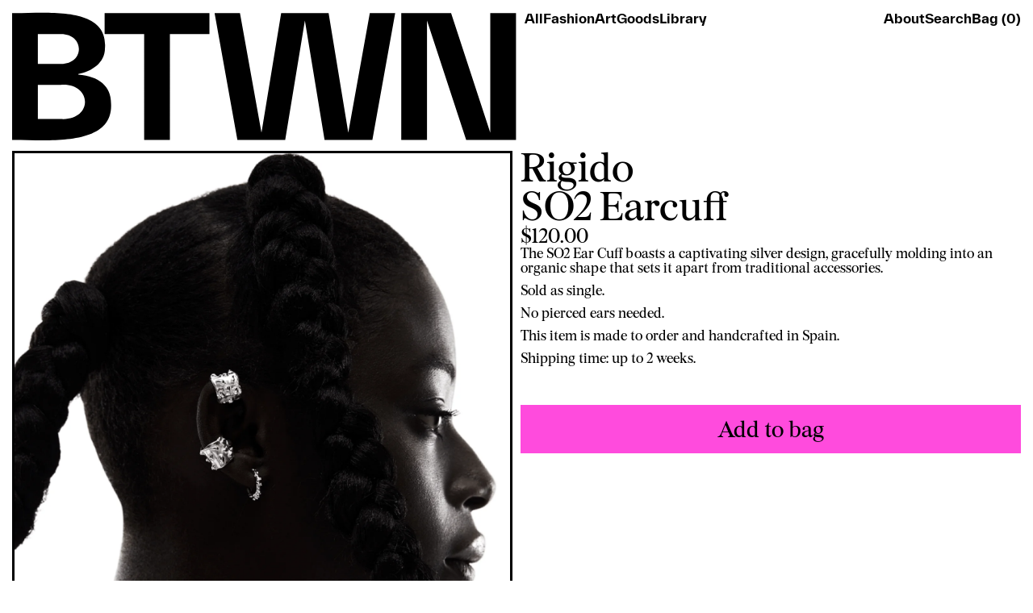

--- FILE ---
content_type: text/html; charset=utf-8
request_url: https://btwnhumans.com/products/so2-earcuff
body_size: 15520
content:
<!DOCTYPE html>
<!-- Last Published: 2026-01-25T02:29:08.632-0500 -->
<html data-wf-page="64009fa24669026ca90e20fa" data-wf-site="63e3b5159aaff110eb170006" lang="en" data-money-format="${{amount}}"><head><link rel="canonical" href="https://btwnhumans.com/products/so2-earcuff"><title>SO2 Earcuff&ndash; BTWN HUMANS</title><meta name="description" content="The SO2 Ear Cuff boasts a captivating silver design, gracefully molding into an organic shape that sets it apart from traditional accessories. Sold as single. No pierced ears needed. This item is made to order and handcrafted in Spain. Shipping time: up to 2 weeks.">

<script type="application/ld+json">
{
  "@context": "http://schema.org/",
  "@type": "Product",
  "name": "SO2 Earcuff",
  "url": "https:\/\/btwnhumans.com\/products\/so2-earcuff","image": [
      "https:\/\/btwnhumans.com\/cdn\/shop\/files\/IMG_4392_1549x.png?v=1691269489"
    ],"description": "\nThe SO2 Ear Cuff boasts a captivating silver design, gracefully molding into an organic shape that sets it apart from traditional accessories.\nSold as single.\nNo pierced ears needed.\nThis item is made to order and handcrafted in Spain.\nShipping time: up to 2 weeks.","brand": {
    "@type": "Brand",
    "name": "Rigido"
  },
  "offers": [{
        "@type" : "Offer","availability" : "http://schema.org/InStock",
        "price" : 120.0,
        "priceCurrency" : "USD",
        "url" : "https:\/\/btwnhumans.com\/products\/so2-earcuff?variant=42854374244540"
      }]
}
</script>

<meta property="og:site_name" content="BTWN HUMANS">
<meta property="og:url" content="https://btwnhumans.com/products/so2-earcuff">
<meta property="og:title" content="SO2 Earcuff">
<meta property="og:type" content="product">
<meta property="og:description" content="The SO2 Ear Cuff boasts a captivating silver design, gracefully molding into an organic shape that sets it apart from traditional accessories. Sold as single. No pierced ears needed. This item is made to order and handcrafted in Spain. Shipping time: up to 2 weeks."><meta property="og:image" content="http://btwnhumans.com/cdn/shop/files/IMG_4392.png?v=1691269489">
  <meta property="og:image:secure_url" content="https://btwnhumans.com/cdn/shop/files/IMG_4392.png?v=1691269489">
  <meta property="og:image:width" content="1549">
  <meta property="og:image:height" content="1920"><meta property="og:price:amount" content="120.00">
  <meta property="og:price:currency" content="USD"><meta name="twitter:card" content="summary_large_image">
<meta name="twitter:title" content="SO2 Earcuff">
<meta name="twitter:description" content="The SO2 Ear Cuff boasts a captivating silver design, gracefully molding into an organic shape that sets it apart from traditional accessories. Sold as single. No pierced ears needed. This item is made to order and handcrafted in Spain. Shipping time: up to 2 weeks."><meta charset="utf-8">
<meta content="width=device-width, initial-scale=1" name="viewport">
<link href="//btwnhumans.com/cdn/shop/t/27/assets/normalize.css?v=7230471698553888871700050920" rel="stylesheet" type="text/css" media="all" />
<link href="//btwnhumans.com/cdn/shop/t/27/assets/webflow.css?v=72106552189704609661700050920" rel="stylesheet" type="text/css" media="all" />
<link href="//btwnhumans.com/cdn/shop/t/27/assets/btwn-humans-62f0d6.webflow.css?v=22679961272460166321700052648" rel="stylesheet" type="text/css" media="all" />
<script type="text/javascript">!function(o,c){var n=c.documentElement,t=" w-mod-";n.className+=t+"js",("ontouchstart"in o||o.DocumentTouch&&c instanceof DocumentTouch)&&(n.className+=t+"touch")}(window,document);</script><link href="//btwnhumans.com/cdn/shop/t/27/assets/favicon.png?v=178918143246468648201700050914" rel="shortcut icon" type="image/x-icon"><link href="//btwnhumans.com/cdn/shop/t/27/assets/webclip.png?v=27391284403219777581700050914" rel="apple-touch-icon"><style>
* {
-webkit-font-smoothing: antialiased; -moz-font-smoothing: antialiased; -o-font-smoothing: antialiased;}
</style>
<script src="https://ajax.googleapis.com/ajax/libs/jquery/1.11.0/jquery.min.js"></script>
<style>
.collection-page-category-title {
pointer-events: none;
}
</style>
<style>
.w-commerce-commerceaddtocartbutton.disabled {
cursor: not-allowed;
display: none;
}
</style>
<link href="//btwnhumans.com/cdn/shop/t/27/assets/udesly-common.min.css?v=93597130385998182511700050915" rel="stylesheet" type="text/css" media="all" /><script>window.performance && window.performance.mark && window.performance.mark('shopify.content_for_header.start');</script><meta id="shopify-digital-wallet" name="shopify-digital-wallet" content="/57220497596/digital_wallets/dialog">
<meta name="shopify-checkout-api-token" content="19d6ab356fa861b2f17921b2cb1babaa">
<link rel="alternate" type="application/json+oembed" href="https://btwnhumans.com/products/so2-earcuff.oembed">
<script async="async" src="/checkouts/internal/preloads.js?locale=en-US"></script>
<link rel="preconnect" href="https://shop.app" crossorigin="anonymous">
<script async="async" src="https://shop.app/checkouts/internal/preloads.js?locale=en-US&shop_id=57220497596" crossorigin="anonymous"></script>
<script id="apple-pay-shop-capabilities" type="application/json">{"shopId":57220497596,"countryCode":"US","currencyCode":"USD","merchantCapabilities":["supports3DS"],"merchantId":"gid:\/\/shopify\/Shop\/57220497596","merchantName":"BTWN HUMANS","requiredBillingContactFields":["postalAddress","email"],"requiredShippingContactFields":["postalAddress","email"],"shippingType":"shipping","supportedNetworks":["visa","masterCard","amex","discover","elo","jcb"],"total":{"type":"pending","label":"BTWN HUMANS","amount":"1.00"},"shopifyPaymentsEnabled":true,"supportsSubscriptions":true}</script>
<script id="shopify-features" type="application/json">{"accessToken":"19d6ab356fa861b2f17921b2cb1babaa","betas":["rich-media-storefront-analytics"],"domain":"btwnhumans.com","predictiveSearch":true,"shopId":57220497596,"locale":"en"}</script>
<script>var Shopify = Shopify || {};
Shopify.shop = "btwn-humans.myshopify.com";
Shopify.locale = "en";
Shopify.currency = {"active":"USD","rate":"1.0"};
Shopify.country = "US";
Shopify.theme = {"name":"Btwn-humans-update","id":133141070012,"schema_name":"btwn-humans-62f0d6-2023-","schema_version":"1.0.0","theme_store_id":null,"role":"main"};
Shopify.theme.handle = "null";
Shopify.theme.style = {"id":null,"handle":null};
Shopify.cdnHost = "btwnhumans.com/cdn";
Shopify.routes = Shopify.routes || {};
Shopify.routes.root = "/";</script>
<script type="module">!function(o){(o.Shopify=o.Shopify||{}).modules=!0}(window);</script>
<script>!function(o){function n(){var o=[];function n(){o.push(Array.prototype.slice.apply(arguments))}return n.q=o,n}var t=o.Shopify=o.Shopify||{};t.loadFeatures=n(),t.autoloadFeatures=n()}(window);</script>
<script>
  window.ShopifyPay = window.ShopifyPay || {};
  window.ShopifyPay.apiHost = "shop.app\/pay";
  window.ShopifyPay.redirectState = null;
</script>
<script id="shop-js-analytics" type="application/json">{"pageType":"product"}</script>
<script defer="defer" async type="module" src="//btwnhumans.com/cdn/shopifycloud/shop-js/modules/v2/client.init-shop-cart-sync_BT-GjEfc.en.esm.js"></script>
<script defer="defer" async type="module" src="//btwnhumans.com/cdn/shopifycloud/shop-js/modules/v2/chunk.common_D58fp_Oc.esm.js"></script>
<script defer="defer" async type="module" src="//btwnhumans.com/cdn/shopifycloud/shop-js/modules/v2/chunk.modal_xMitdFEc.esm.js"></script>
<script type="module">
  await import("//btwnhumans.com/cdn/shopifycloud/shop-js/modules/v2/client.init-shop-cart-sync_BT-GjEfc.en.esm.js");
await import("//btwnhumans.com/cdn/shopifycloud/shop-js/modules/v2/chunk.common_D58fp_Oc.esm.js");
await import("//btwnhumans.com/cdn/shopifycloud/shop-js/modules/v2/chunk.modal_xMitdFEc.esm.js");

  window.Shopify.SignInWithShop?.initShopCartSync?.({"fedCMEnabled":true,"windoidEnabled":true});

</script>
<script>
  window.Shopify = window.Shopify || {};
  if (!window.Shopify.featureAssets) window.Shopify.featureAssets = {};
  window.Shopify.featureAssets['shop-js'] = {"shop-cart-sync":["modules/v2/client.shop-cart-sync_DZOKe7Ll.en.esm.js","modules/v2/chunk.common_D58fp_Oc.esm.js","modules/v2/chunk.modal_xMitdFEc.esm.js"],"init-fed-cm":["modules/v2/client.init-fed-cm_B6oLuCjv.en.esm.js","modules/v2/chunk.common_D58fp_Oc.esm.js","modules/v2/chunk.modal_xMitdFEc.esm.js"],"shop-cash-offers":["modules/v2/client.shop-cash-offers_D2sdYoxE.en.esm.js","modules/v2/chunk.common_D58fp_Oc.esm.js","modules/v2/chunk.modal_xMitdFEc.esm.js"],"shop-login-button":["modules/v2/client.shop-login-button_QeVjl5Y3.en.esm.js","modules/v2/chunk.common_D58fp_Oc.esm.js","modules/v2/chunk.modal_xMitdFEc.esm.js"],"pay-button":["modules/v2/client.pay-button_DXTOsIq6.en.esm.js","modules/v2/chunk.common_D58fp_Oc.esm.js","modules/v2/chunk.modal_xMitdFEc.esm.js"],"shop-button":["modules/v2/client.shop-button_DQZHx9pm.en.esm.js","modules/v2/chunk.common_D58fp_Oc.esm.js","modules/v2/chunk.modal_xMitdFEc.esm.js"],"avatar":["modules/v2/client.avatar_BTnouDA3.en.esm.js"],"init-windoid":["modules/v2/client.init-windoid_CR1B-cfM.en.esm.js","modules/v2/chunk.common_D58fp_Oc.esm.js","modules/v2/chunk.modal_xMitdFEc.esm.js"],"init-shop-for-new-customer-accounts":["modules/v2/client.init-shop-for-new-customer-accounts_C_vY_xzh.en.esm.js","modules/v2/client.shop-login-button_QeVjl5Y3.en.esm.js","modules/v2/chunk.common_D58fp_Oc.esm.js","modules/v2/chunk.modal_xMitdFEc.esm.js"],"init-shop-email-lookup-coordinator":["modules/v2/client.init-shop-email-lookup-coordinator_BI7n9ZSv.en.esm.js","modules/v2/chunk.common_D58fp_Oc.esm.js","modules/v2/chunk.modal_xMitdFEc.esm.js"],"init-shop-cart-sync":["modules/v2/client.init-shop-cart-sync_BT-GjEfc.en.esm.js","modules/v2/chunk.common_D58fp_Oc.esm.js","modules/v2/chunk.modal_xMitdFEc.esm.js"],"shop-toast-manager":["modules/v2/client.shop-toast-manager_DiYdP3xc.en.esm.js","modules/v2/chunk.common_D58fp_Oc.esm.js","modules/v2/chunk.modal_xMitdFEc.esm.js"],"init-customer-accounts":["modules/v2/client.init-customer-accounts_D9ZNqS-Q.en.esm.js","modules/v2/client.shop-login-button_QeVjl5Y3.en.esm.js","modules/v2/chunk.common_D58fp_Oc.esm.js","modules/v2/chunk.modal_xMitdFEc.esm.js"],"init-customer-accounts-sign-up":["modules/v2/client.init-customer-accounts-sign-up_iGw4briv.en.esm.js","modules/v2/client.shop-login-button_QeVjl5Y3.en.esm.js","modules/v2/chunk.common_D58fp_Oc.esm.js","modules/v2/chunk.modal_xMitdFEc.esm.js"],"shop-follow-button":["modules/v2/client.shop-follow-button_CqMgW2wH.en.esm.js","modules/v2/chunk.common_D58fp_Oc.esm.js","modules/v2/chunk.modal_xMitdFEc.esm.js"],"checkout-modal":["modules/v2/client.checkout-modal_xHeaAweL.en.esm.js","modules/v2/chunk.common_D58fp_Oc.esm.js","modules/v2/chunk.modal_xMitdFEc.esm.js"],"shop-login":["modules/v2/client.shop-login_D91U-Q7h.en.esm.js","modules/v2/chunk.common_D58fp_Oc.esm.js","modules/v2/chunk.modal_xMitdFEc.esm.js"],"lead-capture":["modules/v2/client.lead-capture_BJmE1dJe.en.esm.js","modules/v2/chunk.common_D58fp_Oc.esm.js","modules/v2/chunk.modal_xMitdFEc.esm.js"],"payment-terms":["modules/v2/client.payment-terms_Ci9AEqFq.en.esm.js","modules/v2/chunk.common_D58fp_Oc.esm.js","modules/v2/chunk.modal_xMitdFEc.esm.js"]};
</script>
<script>(function() {
  var isLoaded = false;
  function asyncLoad() {
    if (isLoaded) return;
    isLoaded = true;
    var urls = ["https:\/\/chimpstatic.com\/mcjs-connected\/js\/users\/0e3412c4d66303f02583376f5\/0abbb36ffdbd8b1a08b2f3e25.js?shop=btwn-humans.myshopify.com"];
    for (var i = 0; i < urls.length; i++) {
      var s = document.createElement('script');
      s.type = 'text/javascript';
      s.async = true;
      s.src = urls[i];
      var x = document.getElementsByTagName('script')[0];
      x.parentNode.insertBefore(s, x);
    }
  };
  if(window.attachEvent) {
    window.attachEvent('onload', asyncLoad);
  } else {
    window.addEventListener('load', asyncLoad, false);
  }
})();</script>
<script id="__st">var __st={"a":57220497596,"offset":-18000,"reqid":"60fc6751-7259-4b9d-a897-0e24312893b6-1769326148","pageurl":"btwnhumans.com\/products\/so2-earcuff","u":"d92d1616717e","p":"product","rtyp":"product","rid":7989601501372};</script>
<script>window.ShopifyPaypalV4VisibilityTracking = true;</script>
<script id="captcha-bootstrap">!function(){'use strict';const t='contact',e='account',n='new_comment',o=[[t,t],['blogs',n],['comments',n],[t,'customer']],c=[[e,'customer_login'],[e,'guest_login'],[e,'recover_customer_password'],[e,'create_customer']],r=t=>t.map((([t,e])=>`form[action*='/${t}']:not([data-nocaptcha='true']) input[name='form_type'][value='${e}']`)).join(','),a=t=>()=>t?[...document.querySelectorAll(t)].map((t=>t.form)):[];function s(){const t=[...o],e=r(t);return a(e)}const i='password',u='form_key',d=['recaptcha-v3-token','g-recaptcha-response','h-captcha-response',i],f=()=>{try{return window.sessionStorage}catch{return}},m='__shopify_v',_=t=>t.elements[u];function p(t,e,n=!1){try{const o=window.sessionStorage,c=JSON.parse(o.getItem(e)),{data:r}=function(t){const{data:e,action:n}=t;return t[m]||n?{data:e,action:n}:{data:t,action:n}}(c);for(const[e,n]of Object.entries(r))t.elements[e]&&(t.elements[e].value=n);n&&o.removeItem(e)}catch(o){console.error('form repopulation failed',{error:o})}}const l='form_type',E='cptcha';function T(t){t.dataset[E]=!0}const w=window,h=w.document,L='Shopify',v='ce_forms',y='captcha';let A=!1;((t,e)=>{const n=(g='f06e6c50-85a8-45c8-87d0-21a2b65856fe',I='https://cdn.shopify.com/shopifycloud/storefront-forms-hcaptcha/ce_storefront_forms_captcha_hcaptcha.v1.5.2.iife.js',D={infoText:'Protected by hCaptcha',privacyText:'Privacy',termsText:'Terms'},(t,e,n)=>{const o=w[L][v],c=o.bindForm;if(c)return c(t,g,e,D).then(n);var r;o.q.push([[t,g,e,D],n]),r=I,A||(h.body.append(Object.assign(h.createElement('script'),{id:'captcha-provider',async:!0,src:r})),A=!0)});var g,I,D;w[L]=w[L]||{},w[L][v]=w[L][v]||{},w[L][v].q=[],w[L][y]=w[L][y]||{},w[L][y].protect=function(t,e){n(t,void 0,e),T(t)},Object.freeze(w[L][y]),function(t,e,n,w,h,L){const[v,y,A,g]=function(t,e,n){const i=e?o:[],u=t?c:[],d=[...i,...u],f=r(d),m=r(i),_=r(d.filter((([t,e])=>n.includes(e))));return[a(f),a(m),a(_),s()]}(w,h,L),I=t=>{const e=t.target;return e instanceof HTMLFormElement?e:e&&e.form},D=t=>v().includes(t);t.addEventListener('submit',(t=>{const e=I(t);if(!e)return;const n=D(e)&&!e.dataset.hcaptchaBound&&!e.dataset.recaptchaBound,o=_(e),c=g().includes(e)&&(!o||!o.value);(n||c)&&t.preventDefault(),c&&!n&&(function(t){try{if(!f())return;!function(t){const e=f();if(!e)return;const n=_(t);if(!n)return;const o=n.value;o&&e.removeItem(o)}(t);const e=Array.from(Array(32),(()=>Math.random().toString(36)[2])).join('');!function(t,e){_(t)||t.append(Object.assign(document.createElement('input'),{type:'hidden',name:u})),t.elements[u].value=e}(t,e),function(t,e){const n=f();if(!n)return;const o=[...t.querySelectorAll(`input[type='${i}']`)].map((({name:t})=>t)),c=[...d,...o],r={};for(const[a,s]of new FormData(t).entries())c.includes(a)||(r[a]=s);n.setItem(e,JSON.stringify({[m]:1,action:t.action,data:r}))}(t,e)}catch(e){console.error('failed to persist form',e)}}(e),e.submit())}));const S=(t,e)=>{t&&!t.dataset[E]&&(n(t,e.some((e=>e===t))),T(t))};for(const o of['focusin','change'])t.addEventListener(o,(t=>{const e=I(t);D(e)&&S(e,y())}));const B=e.get('form_key'),M=e.get(l),P=B&&M;t.addEventListener('DOMContentLoaded',(()=>{const t=y();if(P)for(const e of t)e.elements[l].value===M&&p(e,B);[...new Set([...A(),...v().filter((t=>'true'===t.dataset.shopifyCaptcha))])].forEach((e=>S(e,t)))}))}(h,new URLSearchParams(w.location.search),n,t,e,['guest_login'])})(!0,!0)}();</script>
<script integrity="sha256-4kQ18oKyAcykRKYeNunJcIwy7WH5gtpwJnB7kiuLZ1E=" data-source-attribution="shopify.loadfeatures" defer="defer" src="//btwnhumans.com/cdn/shopifycloud/storefront/assets/storefront/load_feature-a0a9edcb.js" crossorigin="anonymous"></script>
<script crossorigin="anonymous" defer="defer" src="//btwnhumans.com/cdn/shopifycloud/storefront/assets/shopify_pay/storefront-65b4c6d7.js?v=20250812"></script>
<script data-source-attribution="shopify.dynamic_checkout.dynamic.init">var Shopify=Shopify||{};Shopify.PaymentButton=Shopify.PaymentButton||{isStorefrontPortableWallets:!0,init:function(){window.Shopify.PaymentButton.init=function(){};var t=document.createElement("script");t.src="https://btwnhumans.com/cdn/shopifycloud/portable-wallets/latest/portable-wallets.en.js",t.type="module",document.head.appendChild(t)}};
</script>
<script data-source-attribution="shopify.dynamic_checkout.buyer_consent">
  function portableWalletsHideBuyerConsent(e){var t=document.getElementById("shopify-buyer-consent"),n=document.getElementById("shopify-subscription-policy-button");t&&n&&(t.classList.add("hidden"),t.setAttribute("aria-hidden","true"),n.removeEventListener("click",e))}function portableWalletsShowBuyerConsent(e){var t=document.getElementById("shopify-buyer-consent"),n=document.getElementById("shopify-subscription-policy-button");t&&n&&(t.classList.remove("hidden"),t.removeAttribute("aria-hidden"),n.addEventListener("click",e))}window.Shopify?.PaymentButton&&(window.Shopify.PaymentButton.hideBuyerConsent=portableWalletsHideBuyerConsent,window.Shopify.PaymentButton.showBuyerConsent=portableWalletsShowBuyerConsent);
</script>
<script>
  function portableWalletsCleanup(e){e&&e.src&&console.error("Failed to load portable wallets script "+e.src);var t=document.querySelectorAll("shopify-accelerated-checkout .shopify-payment-button__skeleton, shopify-accelerated-checkout-cart .wallet-cart-button__skeleton"),e=document.getElementById("shopify-buyer-consent");for(let e=0;e<t.length;e++)t[e].remove();e&&e.remove()}function portableWalletsNotLoadedAsModule(e){e instanceof ErrorEvent&&"string"==typeof e.message&&e.message.includes("import.meta")&&"string"==typeof e.filename&&e.filename.includes("portable-wallets")&&(window.removeEventListener("error",portableWalletsNotLoadedAsModule),window.Shopify.PaymentButton.failedToLoad=e,"loading"===document.readyState?document.addEventListener("DOMContentLoaded",window.Shopify.PaymentButton.init):window.Shopify.PaymentButton.init())}window.addEventListener("error",portableWalletsNotLoadedAsModule);
</script>

<script type="module" src="https://btwnhumans.com/cdn/shopifycloud/portable-wallets/latest/portable-wallets.en.js" onError="portableWalletsCleanup(this)" crossorigin="anonymous"></script>
<script nomodule>
  document.addEventListener("DOMContentLoaded", portableWalletsCleanup);
</script>

<script id='scb4127' type='text/javascript' async='' src='https://btwnhumans.com/cdn/shopifycloud/privacy-banner/storefront-banner.js'></script><link id="shopify-accelerated-checkout-styles" rel="stylesheet" media="screen" href="https://btwnhumans.com/cdn/shopifycloud/portable-wallets/latest/accelerated-checkout-backwards-compat.css" crossorigin="anonymous">
<style id="shopify-accelerated-checkout-cart">
        #shopify-buyer-consent {
  margin-top: 1em;
  display: inline-block;
  width: 100%;
}

#shopify-buyer-consent.hidden {
  display: none;
}

#shopify-subscription-policy-button {
  background: none;
  border: none;
  padding: 0;
  text-decoration: underline;
  font-size: inherit;
  cursor: pointer;
}

#shopify-subscription-policy-button::before {
  box-shadow: none;
}

      </style>

<script>window.performance && window.performance.mark && window.performance.mark('shopify.content_for_header.end');</script>

<link href="https://monorail-edge.shopifysvc.com" rel="dns-prefetch">
<script>(function(){if ("sendBeacon" in navigator && "performance" in window) {try {var session_token_from_headers = performance.getEntriesByType('navigation')[0].serverTiming.find(x => x.name == '_s').description;} catch {var session_token_from_headers = undefined;}var session_cookie_matches = document.cookie.match(/_shopify_s=([^;]*)/);var session_token_from_cookie = session_cookie_matches && session_cookie_matches.length === 2 ? session_cookie_matches[1] : "";var session_token = session_token_from_headers || session_token_from_cookie || "";function handle_abandonment_event(e) {var entries = performance.getEntries().filter(function(entry) {return /monorail-edge.shopifysvc.com/.test(entry.name);});if (!window.abandonment_tracked && entries.length === 0) {window.abandonment_tracked = true;var currentMs = Date.now();var navigation_start = performance.timing.navigationStart;var payload = {shop_id: 57220497596,url: window.location.href,navigation_start,duration: currentMs - navigation_start,session_token,page_type: "product"};window.navigator.sendBeacon("https://monorail-edge.shopifysvc.com/v1/produce", JSON.stringify({schema_id: "online_store_buyer_site_abandonment/1.1",payload: payload,metadata: {event_created_at_ms: currentMs,event_sent_at_ms: currentMs}}));}}window.addEventListener('pagehide', handle_abandonment_event);}}());</script>
<script id="web-pixels-manager-setup">(function e(e,d,r,n,o){if(void 0===o&&(o={}),!Boolean(null===(a=null===(i=window.Shopify)||void 0===i?void 0:i.analytics)||void 0===a?void 0:a.replayQueue)){var i,a;window.Shopify=window.Shopify||{};var t=window.Shopify;t.analytics=t.analytics||{};var s=t.analytics;s.replayQueue=[],s.publish=function(e,d,r){return s.replayQueue.push([e,d,r]),!0};try{self.performance.mark("wpm:start")}catch(e){}var l=function(){var e={modern:/Edge?\/(1{2}[4-9]|1[2-9]\d|[2-9]\d{2}|\d{4,})\.\d+(\.\d+|)|Firefox\/(1{2}[4-9]|1[2-9]\d|[2-9]\d{2}|\d{4,})\.\d+(\.\d+|)|Chrom(ium|e)\/(9{2}|\d{3,})\.\d+(\.\d+|)|(Maci|X1{2}).+ Version\/(15\.\d+|(1[6-9]|[2-9]\d|\d{3,})\.\d+)([,.]\d+|)( \(\w+\)|)( Mobile\/\w+|) Safari\/|Chrome.+OPR\/(9{2}|\d{3,})\.\d+\.\d+|(CPU[ +]OS|iPhone[ +]OS|CPU[ +]iPhone|CPU IPhone OS|CPU iPad OS)[ +]+(15[._]\d+|(1[6-9]|[2-9]\d|\d{3,})[._]\d+)([._]\d+|)|Android:?[ /-](13[3-9]|1[4-9]\d|[2-9]\d{2}|\d{4,})(\.\d+|)(\.\d+|)|Android.+Firefox\/(13[5-9]|1[4-9]\d|[2-9]\d{2}|\d{4,})\.\d+(\.\d+|)|Android.+Chrom(ium|e)\/(13[3-9]|1[4-9]\d|[2-9]\d{2}|\d{4,})\.\d+(\.\d+|)|SamsungBrowser\/([2-9]\d|\d{3,})\.\d+/,legacy:/Edge?\/(1[6-9]|[2-9]\d|\d{3,})\.\d+(\.\d+|)|Firefox\/(5[4-9]|[6-9]\d|\d{3,})\.\d+(\.\d+|)|Chrom(ium|e)\/(5[1-9]|[6-9]\d|\d{3,})\.\d+(\.\d+|)([\d.]+$|.*Safari\/(?![\d.]+ Edge\/[\d.]+$))|(Maci|X1{2}).+ Version\/(10\.\d+|(1[1-9]|[2-9]\d|\d{3,})\.\d+)([,.]\d+|)( \(\w+\)|)( Mobile\/\w+|) Safari\/|Chrome.+OPR\/(3[89]|[4-9]\d|\d{3,})\.\d+\.\d+|(CPU[ +]OS|iPhone[ +]OS|CPU[ +]iPhone|CPU IPhone OS|CPU iPad OS)[ +]+(10[._]\d+|(1[1-9]|[2-9]\d|\d{3,})[._]\d+)([._]\d+|)|Android:?[ /-](13[3-9]|1[4-9]\d|[2-9]\d{2}|\d{4,})(\.\d+|)(\.\d+|)|Mobile Safari.+OPR\/([89]\d|\d{3,})\.\d+\.\d+|Android.+Firefox\/(13[5-9]|1[4-9]\d|[2-9]\d{2}|\d{4,})\.\d+(\.\d+|)|Android.+Chrom(ium|e)\/(13[3-9]|1[4-9]\d|[2-9]\d{2}|\d{4,})\.\d+(\.\d+|)|Android.+(UC? ?Browser|UCWEB|U3)[ /]?(15\.([5-9]|\d{2,})|(1[6-9]|[2-9]\d|\d{3,})\.\d+)\.\d+|SamsungBrowser\/(5\.\d+|([6-9]|\d{2,})\.\d+)|Android.+MQ{2}Browser\/(14(\.(9|\d{2,})|)|(1[5-9]|[2-9]\d|\d{3,})(\.\d+|))(\.\d+|)|K[Aa][Ii]OS\/(3\.\d+|([4-9]|\d{2,})\.\d+)(\.\d+|)/},d=e.modern,r=e.legacy,n=navigator.userAgent;return n.match(d)?"modern":n.match(r)?"legacy":"unknown"}(),u="modern"===l?"modern":"legacy",c=(null!=n?n:{modern:"",legacy:""})[u],f=function(e){return[e.baseUrl,"/wpm","/b",e.hashVersion,"modern"===e.buildTarget?"m":"l",".js"].join("")}({baseUrl:d,hashVersion:r,buildTarget:u}),m=function(e){var d=e.version,r=e.bundleTarget,n=e.surface,o=e.pageUrl,i=e.monorailEndpoint;return{emit:function(e){var a=e.status,t=e.errorMsg,s=(new Date).getTime(),l=JSON.stringify({metadata:{event_sent_at_ms:s},events:[{schema_id:"web_pixels_manager_load/3.1",payload:{version:d,bundle_target:r,page_url:o,status:a,surface:n,error_msg:t},metadata:{event_created_at_ms:s}}]});if(!i)return console&&console.warn&&console.warn("[Web Pixels Manager] No Monorail endpoint provided, skipping logging."),!1;try{return self.navigator.sendBeacon.bind(self.navigator)(i,l)}catch(e){}var u=new XMLHttpRequest;try{return u.open("POST",i,!0),u.setRequestHeader("Content-Type","text/plain"),u.send(l),!0}catch(e){return console&&console.warn&&console.warn("[Web Pixels Manager] Got an unhandled error while logging to Monorail."),!1}}}}({version:r,bundleTarget:l,surface:e.surface,pageUrl:self.location.href,monorailEndpoint:e.monorailEndpoint});try{o.browserTarget=l,function(e){var d=e.src,r=e.async,n=void 0===r||r,o=e.onload,i=e.onerror,a=e.sri,t=e.scriptDataAttributes,s=void 0===t?{}:t,l=document.createElement("script"),u=document.querySelector("head"),c=document.querySelector("body");if(l.async=n,l.src=d,a&&(l.integrity=a,l.crossOrigin="anonymous"),s)for(var f in s)if(Object.prototype.hasOwnProperty.call(s,f))try{l.dataset[f]=s[f]}catch(e){}if(o&&l.addEventListener("load",o),i&&l.addEventListener("error",i),u)u.appendChild(l);else{if(!c)throw new Error("Did not find a head or body element to append the script");c.appendChild(l)}}({src:f,async:!0,onload:function(){if(!function(){var e,d;return Boolean(null===(d=null===(e=window.Shopify)||void 0===e?void 0:e.analytics)||void 0===d?void 0:d.initialized)}()){var d=window.webPixelsManager.init(e)||void 0;if(d){var r=window.Shopify.analytics;r.replayQueue.forEach((function(e){var r=e[0],n=e[1],o=e[2];d.publishCustomEvent(r,n,o)})),r.replayQueue=[],r.publish=d.publishCustomEvent,r.visitor=d.visitor,r.initialized=!0}}},onerror:function(){return m.emit({status:"failed",errorMsg:"".concat(f," has failed to load")})},sri:function(e){var d=/^sha384-[A-Za-z0-9+/=]+$/;return"string"==typeof e&&d.test(e)}(c)?c:"",scriptDataAttributes:o}),m.emit({status:"loading"})}catch(e){m.emit({status:"failed",errorMsg:(null==e?void 0:e.message)||"Unknown error"})}}})({shopId: 57220497596,storefrontBaseUrl: "https://btwnhumans.com",extensionsBaseUrl: "https://extensions.shopifycdn.com/cdn/shopifycloud/web-pixels-manager",monorailEndpoint: "https://monorail-edge.shopifysvc.com/unstable/produce_batch",surface: "storefront-renderer",enabledBetaFlags: ["2dca8a86"],webPixelsConfigList: [{"id":"132448444","configuration":"{\"pixel_id\":\"746471230463491\",\"pixel_type\":\"facebook_pixel\",\"metaapp_system_user_token\":\"-\"}","eventPayloadVersion":"v1","runtimeContext":"OPEN","scriptVersion":"ca16bc87fe92b6042fbaa3acc2fbdaa6","type":"APP","apiClientId":2329312,"privacyPurposes":["ANALYTICS","MARKETING","SALE_OF_DATA"],"dataSharingAdjustments":{"protectedCustomerApprovalScopes":["read_customer_address","read_customer_email","read_customer_name","read_customer_personal_data","read_customer_phone"]}},{"id":"shopify-app-pixel","configuration":"{}","eventPayloadVersion":"v1","runtimeContext":"STRICT","scriptVersion":"0450","apiClientId":"shopify-pixel","type":"APP","privacyPurposes":["ANALYTICS","MARKETING"]},{"id":"shopify-custom-pixel","eventPayloadVersion":"v1","runtimeContext":"LAX","scriptVersion":"0450","apiClientId":"shopify-pixel","type":"CUSTOM","privacyPurposes":["ANALYTICS","MARKETING"]}],isMerchantRequest: false,initData: {"shop":{"name":"BTWN HUMANS","paymentSettings":{"currencyCode":"USD"},"myshopifyDomain":"btwn-humans.myshopify.com","countryCode":"US","storefrontUrl":"https:\/\/btwnhumans.com"},"customer":null,"cart":null,"checkout":null,"productVariants":[{"price":{"amount":120.0,"currencyCode":"USD"},"product":{"title":"SO2 Earcuff","vendor":"Rigido","id":"7989601501372","untranslatedTitle":"SO2 Earcuff","url":"\/products\/so2-earcuff","type":""},"id":"42854374244540","image":{"src":"\/\/btwnhumans.com\/cdn\/shop\/files\/IMG_4392.png?v=1691269489"},"sku":"","title":"Default Title","untranslatedTitle":"Default Title"}],"purchasingCompany":null},},"https://btwnhumans.com/cdn","fcfee988w5aeb613cpc8e4bc33m6693e112",{"modern":"","legacy":""},{"shopId":"57220497596","storefrontBaseUrl":"https:\/\/btwnhumans.com","extensionBaseUrl":"https:\/\/extensions.shopifycdn.com\/cdn\/shopifycloud\/web-pixels-manager","surface":"storefront-renderer","enabledBetaFlags":"[\"2dca8a86\"]","isMerchantRequest":"false","hashVersion":"fcfee988w5aeb613cpc8e4bc33m6693e112","publish":"custom","events":"[[\"page_viewed\",{}],[\"product_viewed\",{\"productVariant\":{\"price\":{\"amount\":120.0,\"currencyCode\":\"USD\"},\"product\":{\"title\":\"SO2 Earcuff\",\"vendor\":\"Rigido\",\"id\":\"7989601501372\",\"untranslatedTitle\":\"SO2 Earcuff\",\"url\":\"\/products\/so2-earcuff\",\"type\":\"\"},\"id\":\"42854374244540\",\"image\":{\"src\":\"\/\/btwnhumans.com\/cdn\/shop\/files\/IMG_4392.png?v=1691269489\"},\"sku\":\"\",\"title\":\"Default Title\",\"untranslatedTitle\":\"Default Title\"}}]]"});</script><script>
  window.ShopifyAnalytics = window.ShopifyAnalytics || {};
  window.ShopifyAnalytics.meta = window.ShopifyAnalytics.meta || {};
  window.ShopifyAnalytics.meta.currency = 'USD';
  var meta = {"product":{"id":7989601501372,"gid":"gid:\/\/shopify\/Product\/7989601501372","vendor":"Rigido","type":"","handle":"so2-earcuff","variants":[{"id":42854374244540,"price":12000,"name":"SO2 Earcuff","public_title":null,"sku":""}],"remote":false},"page":{"pageType":"product","resourceType":"product","resourceId":7989601501372,"requestId":"60fc6751-7259-4b9d-a897-0e24312893b6-1769326148"}};
  for (var attr in meta) {
    window.ShopifyAnalytics.meta[attr] = meta[attr];
  }
</script>
<script class="analytics">
  (function () {
    var customDocumentWrite = function(content) {
      var jquery = null;

      if (window.jQuery) {
        jquery = window.jQuery;
      } else if (window.Checkout && window.Checkout.$) {
        jquery = window.Checkout.$;
      }

      if (jquery) {
        jquery('body').append(content);
      }
    };

    var hasLoggedConversion = function(token) {
      if (token) {
        return document.cookie.indexOf('loggedConversion=' + token) !== -1;
      }
      return false;
    }

    var setCookieIfConversion = function(token) {
      if (token) {
        var twoMonthsFromNow = new Date(Date.now());
        twoMonthsFromNow.setMonth(twoMonthsFromNow.getMonth() + 2);

        document.cookie = 'loggedConversion=' + token + '; expires=' + twoMonthsFromNow;
      }
    }

    var trekkie = window.ShopifyAnalytics.lib = window.trekkie = window.trekkie || [];
    if (trekkie.integrations) {
      return;
    }
    trekkie.methods = [
      'identify',
      'page',
      'ready',
      'track',
      'trackForm',
      'trackLink'
    ];
    trekkie.factory = function(method) {
      return function() {
        var args = Array.prototype.slice.call(arguments);
        args.unshift(method);
        trekkie.push(args);
        return trekkie;
      };
    };
    for (var i = 0; i < trekkie.methods.length; i++) {
      var key = trekkie.methods[i];
      trekkie[key] = trekkie.factory(key);
    }
    trekkie.load = function(config) {
      trekkie.config = config || {};
      trekkie.config.initialDocumentCookie = document.cookie;
      var first = document.getElementsByTagName('script')[0];
      var script = document.createElement('script');
      script.type = 'text/javascript';
      script.onerror = function(e) {
        var scriptFallback = document.createElement('script');
        scriptFallback.type = 'text/javascript';
        scriptFallback.onerror = function(error) {
                var Monorail = {
      produce: function produce(monorailDomain, schemaId, payload) {
        var currentMs = new Date().getTime();
        var event = {
          schema_id: schemaId,
          payload: payload,
          metadata: {
            event_created_at_ms: currentMs,
            event_sent_at_ms: currentMs
          }
        };
        return Monorail.sendRequest("https://" + monorailDomain + "/v1/produce", JSON.stringify(event));
      },
      sendRequest: function sendRequest(endpointUrl, payload) {
        // Try the sendBeacon API
        if (window && window.navigator && typeof window.navigator.sendBeacon === 'function' && typeof window.Blob === 'function' && !Monorail.isIos12()) {
          var blobData = new window.Blob([payload], {
            type: 'text/plain'
          });

          if (window.navigator.sendBeacon(endpointUrl, blobData)) {
            return true;
          } // sendBeacon was not successful

        } // XHR beacon

        var xhr = new XMLHttpRequest();

        try {
          xhr.open('POST', endpointUrl);
          xhr.setRequestHeader('Content-Type', 'text/plain');
          xhr.send(payload);
        } catch (e) {
          console.log(e);
        }

        return false;
      },
      isIos12: function isIos12() {
        return window.navigator.userAgent.lastIndexOf('iPhone; CPU iPhone OS 12_') !== -1 || window.navigator.userAgent.lastIndexOf('iPad; CPU OS 12_') !== -1;
      }
    };
    Monorail.produce('monorail-edge.shopifysvc.com',
      'trekkie_storefront_load_errors/1.1',
      {shop_id: 57220497596,
      theme_id: 133141070012,
      app_name: "storefront",
      context_url: window.location.href,
      source_url: "//btwnhumans.com/cdn/s/trekkie.storefront.8d95595f799fbf7e1d32231b9a28fd43b70c67d3.min.js"});

        };
        scriptFallback.async = true;
        scriptFallback.src = '//btwnhumans.com/cdn/s/trekkie.storefront.8d95595f799fbf7e1d32231b9a28fd43b70c67d3.min.js';
        first.parentNode.insertBefore(scriptFallback, first);
      };
      script.async = true;
      script.src = '//btwnhumans.com/cdn/s/trekkie.storefront.8d95595f799fbf7e1d32231b9a28fd43b70c67d3.min.js';
      first.parentNode.insertBefore(script, first);
    };
    trekkie.load(
      {"Trekkie":{"appName":"storefront","development":false,"defaultAttributes":{"shopId":57220497596,"isMerchantRequest":null,"themeId":133141070012,"themeCityHash":"6998662769840353220","contentLanguage":"en","currency":"USD","eventMetadataId":"03d3adcb-32c7-4ad7-ba56-3be7f4bb3c79"},"isServerSideCookieWritingEnabled":true,"monorailRegion":"shop_domain","enabledBetaFlags":["65f19447"]},"Session Attribution":{},"S2S":{"facebookCapiEnabled":true,"source":"trekkie-storefront-renderer","apiClientId":580111}}
    );

    var loaded = false;
    trekkie.ready(function() {
      if (loaded) return;
      loaded = true;

      window.ShopifyAnalytics.lib = window.trekkie;

      var originalDocumentWrite = document.write;
      document.write = customDocumentWrite;
      try { window.ShopifyAnalytics.merchantGoogleAnalytics.call(this); } catch(error) {};
      document.write = originalDocumentWrite;

      window.ShopifyAnalytics.lib.page(null,{"pageType":"product","resourceType":"product","resourceId":7989601501372,"requestId":"60fc6751-7259-4b9d-a897-0e24312893b6-1769326148","shopifyEmitted":true});

      var match = window.location.pathname.match(/checkouts\/(.+)\/(thank_you|post_purchase)/)
      var token = match? match[1]: undefined;
      if (!hasLoggedConversion(token)) {
        setCookieIfConversion(token);
        window.ShopifyAnalytics.lib.track("Viewed Product",{"currency":"USD","variantId":42854374244540,"productId":7989601501372,"productGid":"gid:\/\/shopify\/Product\/7989601501372","name":"SO2 Earcuff","price":"120.00","sku":"","brand":"Rigido","variant":null,"category":"","nonInteraction":true,"remote":false},undefined,undefined,{"shopifyEmitted":true});
      window.ShopifyAnalytics.lib.track("monorail:\/\/trekkie_storefront_viewed_product\/1.1",{"currency":"USD","variantId":42854374244540,"productId":7989601501372,"productGid":"gid:\/\/shopify\/Product\/7989601501372","name":"SO2 Earcuff","price":"120.00","sku":"","brand":"Rigido","variant":null,"category":"","nonInteraction":true,"remote":false,"referer":"https:\/\/btwnhumans.com\/products\/so2-earcuff"});
      }
    });


        var eventsListenerScript = document.createElement('script');
        eventsListenerScript.async = true;
        eventsListenerScript.src = "//btwnhumans.com/cdn/shopifycloud/storefront/assets/shop_events_listener-3da45d37.js";
        document.getElementsByTagName('head')[0].appendChild(eventsListenerScript);

})();</script>
<script
  defer
  src="https://btwnhumans.com/cdn/shopifycloud/perf-kit/shopify-perf-kit-3.0.4.min.js"
  data-application="storefront-renderer"
  data-shop-id="57220497596"
  data-render-region="gcp-us-central1"
  data-page-type="product"
  data-theme-instance-id="133141070012"
  data-theme-name="btwn-humans-62f0d6-2023-"
  data-theme-version="1.0.0"
  data-monorail-region="shop_domain"
  data-resource-timing-sampling-rate="10"
  data-shs="true"
  data-shs-beacon="true"
  data-shs-export-with-fetch="true"
  data-shs-logs-sample-rate="1"
  data-shs-beacon-endpoint="https://btwnhumans.com/api/collect"
></script>
</head>
<body class=" template-product">

    <div id="shopify-section-main-header" class="shopify-section header">
    <div id="w-node-_3c069d4d-9272-1fd2-7d88-194cd4145ae9-d4145ae8" class="logo-div menu">
      <div class="text-logo">
        <a href="/" aria-current="page" class="no-current w--current">BTWN HUMANS</a>
      </div>
      <div class="hidden-logo"><img src="//btwnhumans.com/cdn/shop/t/27/assets/btwn.svg?v=25339583310182670691700050914" loading="lazy" alt="" class="logo-type"></div>
    </div>
    <div class="menu-wrapper">
      <div class="menu-button"><a data-w-id="3c069d4d-9272-1fd2-7d88-194cd4145aee" href="#" class="open-menu">Menu</a></div>
      <div class="main-categories-navigation"><a href="/collections/all">All</a><a href="/collections/fashion">Fashion</a><a href="/collections/art">Art</a><a href="/collections/goods">Goods</a><a href="/collections/library">Library</a></div>
      <div class="navigation-right-wrapper">
        <div class="navigation-flex"><a href="/pages/about">About</a><a data-w-id="3c069d4d-9272-1fd2-7d88-194cd4145af5" href="#" class="search">Search</a>
        </div>
        <div data-node-type="commerce-cart-wrapper" data-open-product="" data-wf-cart-type="rightSidebar" data-wf-cart-query="" data-wf-page-link-href-prefix="" data-wf-cart-duration="10" class="w-commerce-commercecartwrapper cart" udy-collection="cart">
          <a href="#" data-node-type="commerce-cart-open-link" aria-haspopup="dialog" aria-label="Open cart" role="button" data-w-id="3c069d4d-9272-1fd2-7d88-194cd4145af8" class="w-commerce-commercecartopenlink cart-button w-inline-block">
            <div class="w-inline-block">Bag </div>
            <div class="cart-quantity-wrapper">
              <div class="w-inline-block">(</div>
              <div class="w-commerce-commercecartopenlinkcount cart-quantity">0</div>
              <div class="w-inline-block">)</div>
            </div>
          </a>
          <div data-node-type="commerce-cart-container-wrapper" style="display:none" class="w-commerce-commercecartcontainerwrapper w-commerce-commercecartcontainerwrapper--cartType-rightSidebar cart-wrapper">
            <div role="dialog" data-node-type="commerce-cart-container" class="w-commerce-commercecartcontainer cart-container">
              <div class="w-commerce-commercecartheader cart-header">
                <div class="cart-quantity-wrapper">
                  <div>Bag (</div>
                  <div class="cart-quantity w-commerce-commercecartopenlinkcount">0</div>
                  <div>)</div>
                </div>
                <a href="#" data-node-type="commerce-cart-close-link" role="button" aria-label="Close cart" class="w-commerce-commercecartcloselink close-button w-inline-block">
                  <div>Close</div>
                </a>
              </div>
              <div class="w-commerce-commercecartformwrapper cart-form-wrapper-2">
                <form data-node-type="commerce-cart-form" style="display:none" class="w-commerce-commercecartform">
                  <script type="text/x-wf-template" id="wf-template-3c069d4d-9272-1fd2-7d88-194cd4145b0f"><div data-node-type="cart-item" class="cart-item-2 w-commerce-commercecartitem" template-part-bind="3c069d4d-9272-1fd2-7d88-194cd4145b10"><div><div data-node-type="cart-product-name" class="cart-name w-commerce-commercecartproductname" template-part-bind="3c069d4d-9272-1fd2-7d88-194cd4145b14"><%= it.title %></div></div><div class="cart-quantity-wrapper"><div>quantity:</div><input class="w-commerce-commercecartquantity cart-q" name="<%= it.id %>" type="number" min="0" min="1" value="<%= it.quantity %>" data-node-type="cart-quantity"></div><div class="cart-image-wrapper"><img data-node-type="cart-item-image" class="cart-image w-commerce-commercecartitemimage" template-part-bind="3c069d4d-9272-1fd2-7d88-194cd4145b1a" src="<%= it.image %>"></div><div data-node-type="cart-item-info" class="div-block-3 w-commerce-commercecartiteminfo" template-part-bind="3c069d4d-9272-1fd2-7d88-194cd4145b1b"><a data-node-type="cart-remove-link" href="#" role="button" aria-label="Remove item from cart" template-part-bind="3c069d4d-9272-1fd2-7d88-194cd4145b1c" data-product-id="<%= it.id %>"><div>X Remove</div></a><ul template-part-bind="3c069d4d-9272-1fd2-7d88-194cd4145b1f" class="w-commerce-commercecartoptionlist"><% Object.entries(it.properties).forEach( data =>  { %><li data-node-type="cart-option-list-item"><span data-node-type="cart-option-list-item-label" template-part-bind="3c069d4d-9272-1fd2-7d88-194cd4145b21"><%= data[0] %></span><span>: </span><span data-node-type="cart-option-list-item-value" template-part-bind="3c069d4d-9272-1fd2-7d88-194cd4145b24"><%= data[1] %></span></li><% }) %></ul></div></div></script>
                  <div class="w-commerce-commercecartlist cart-list-2" data-wf-collection="database.commerceOrder.userItems" data-wf-template-id="wf-template-3c069d4d-9272-1fd2-7d88-194cd4145b0f"></div>
                  <div class="w-commerce-commercecartfooter cart-footer-2">
                    <div aria-atomic="true" aria-live="polite" class="w-commerce-commercecartlineitem cart-line-item-2">
                      <div>Subtotal</div>
                      <div class="w-commerce-commercecartordervalue">$0.00</div>
                    </div>
                    <div class="checkout-actions-2">
                      <div data-node-type="commerce-cart-quick-checkout-actions" class="web-payments-2"><div class="dynamic-checkout__content" id="dynamic-checkout-cart" data-shopify="dynamic-checkout-cart"> <shopify-accelerated-checkout-cart wallet-configs="[{&quot;supports_subs&quot;:true,&quot;supports_def_opts&quot;:false,&quot;name&quot;:&quot;shop_pay&quot;,&quot;wallet_params&quot;:{&quot;shopId&quot;:57220497596,&quot;merchantName&quot;:&quot;BTWN HUMANS&quot;,&quot;personalized&quot;:true}}]" access-token="19d6ab356fa861b2f17921b2cb1babaa" buyer-country="US" buyer-locale="en" buyer-currency="USD" shop-id="57220497596" cart-id="084cc9ba0b90c29a2015e74140a246b0" enabled-flags="[&quot;d6d12da0&quot;,&quot;ae0f5bf6&quot;]" > <div class="wallet-button-wrapper"> <ul class='wallet-cart-grid wallet-cart-grid--skeleton' role="list" data-shopify-buttoncontainer="true"> <li data-testid='grid-cell' class='wallet-cart-button-container'><div class='wallet-cart-button wallet-cart-button__skeleton' role='button' disabled aria-hidden='true'>&nbsp</div></li> </ul> </div> </shopify-accelerated-checkout-cart> <small id="shopify-buyer-consent" class="hidden" aria-hidden="true" data-consent-type="subscription"> One or more of the items in your cart is a recurring or deferred purchase. By continuing, I agree to the <span id="shopify-subscription-policy-button">cancellation policy</span> and authorize you to charge my payment method at the prices, frequency and dates listed on this page until my order is fulfilled or I cancel, if permitted. </small> </div></div>
                      <a href="/checkout" value="Continue to Checkout" data-node-type="cart-checkout-button" class="w-commerce-commercecartcheckoutbutton check-out-button" data-loading-text="Hang Tight...">Continue to Checkout</a>
                    </div>
                  </div>
                </form>
                <div class="w-commerce-commercecartemptystate empty-state-2">
                  <div aria-live="polite" aria-label="This cart is empty">Your bag is empty</div>
                </div>
                <div aria-live="assertive" style="display:none" data-node-type="commerce-cart-error" class="w-commerce-commercecarterrorstate error-state-2">
                  <div class="w-cart-error-msg" data-w-cart-quantity-error="Product is not available in this quantity." data-w-cart-general-error="Something went wrong when adding this item to the cart." data-w-cart-checkout-error="Checkout is disabled on this site." data-w-cart-cart_order_min-error="The order minimum was not met. Add more items to your cart to continue." data-w-cart-subscription_error-error="Before you purchase, please use your email invite to verify your address so we can send order updates.">Product is not available in this quantity.</div>
                </div>
              </div>
            </div>
          </div>
        </div>
      </div>
    </div>
    <div class="w-embed">
      <style>
.cart-name {
  white-space: pre;
}
.cart-name::after {
  content: ' / ' ;
  display: inline-block;
}
.cart-name:nth-last-child(2)::after {
  content: ' / ' ;
}
.cart-name:last-child::after {
  content: '';
}
</style>
    </div>
    <div class="search-overlay">
      <form action="/search" class="w-form" method="get" role="search">
        <div class="div-block-5"><input type="search" class="text-field search w-input" maxlength="256" name="q" placeholder="Search…" id="search-2" required="">
          <a data-w-id="3481813a-1dc5-af3d-cb32-e36ac3b3a75d" href="#" class="search-close">Close</a>
        </div><input type="submit" value="Search" class="check-out-button w-button">
      </form>
    </div>
  

<script>var currentSection = document.currentScript.closest('.shopify-section');currentSection.setAttribute("class","header");</script>
        
</div><div class="website-wrapper"><div class="logo-div">
      <a href="/" aria-current="page" class="w-inline-block w--current"><img src="//btwnhumans.com/cdn/shop/t/27/assets/btwn.svg?v=25339583310182670691700050914" loading="lazy" alt="" class="logo-type"></a>
      <div data-w-id="44b06140-ce55-b7f9-b2b9-313f5f6e3301" class="text-logo-trigger"></div>
    </div><div class="expanding-wrapper product">
      <div class="w-layout-grid main-grid">
        <div id="w-node-_07a65f7f-e638-6454-ed2d-efd0bc6fa0e3-a90e20fa" class="product-item-div-block">
          <div class="product-images-wrapper"><img loading="lazy" src="//btwnhumans.com/cdn/shop/files/IMG_4392.png?v=1691269489" alt="SO2 Earcuff RÍGIDO " class="product-image product-page" style="border-color: "><img loading="lazy" src="//btwnhumans.com/cdn/shop/files/so2earcuff1.jpg?v=1691267869" alt="SO2 Earcuff RÍGIDO " class="product-image product-page" style="border-color: "><img loading="lazy" src="//btwnhumans.com/cdn/shop/files/SO2earcuffpink.jpg?v=1691267869" alt="SO2 Earcuff RÍGIDO " class="product-image product-page" style="border-color: "></div>
        </div>
        <div id="w-node-ad608990-a48f-30c3-003b-2e3a621137bf-a90e20fa" class="product-information-flex">
          <div>
            <a href="/collections/rigido"></span><h3 class="heading-3">Rigido</h3></a>
            <h3 class="heading-2">SO2 Earcuff</h3>
          </div>
          <h4 data-commerce-type="variation-price" class="heading">$120.00</h4>
          <div id="w-node-_221bb08d-f1d0-3639-6a36-d001ee53d4cc-a90e20fa" class="paragraph">
            <div class="w-richtext"><h4><meta charset="utf-8"></h4>
<p>The SO2 Ear Cuff boasts a captivating silver design, gracefully molding into an organic shape that sets it apart from traditional accessories.</p>
<p>Sold as single.</p>
<p>No pierced ears needed.</p>
<p>This item is made to order and handcrafted in Spain.</p>
<p>Shipping time: up to 2 weeks.</p></div>
            <div class="w-layout-grid product-description-grid"><div id="w-node-_5b845b95-60d9-488c-f137-86ac816a1278-a90e20fa"><div class="inline-text"></div>
              </div>
            </div>
          </div>
          <div id="w-node-c9889bd2-52e4-df77-156f-3083e32e73ba-a90e20fa" class="add-to-cart"><form method="post" action="/cart/add" id="product_form_7989601501372" accept-charset="UTF-8" class="w-commerce-commerceaddtocartform" enctype="multipart/form-data" data-node-type="commerce-add-to-cart-form"><input type="hidden" name="form_type" value="product" /><input type="hidden" name="utf8" value="✓" /><input type="number" pattern="^[0-9]+$" inputmode="numeric" id="quantity-f38dc9c5527064cea5cc67b6e42f8af0" name="quantity" min="1" position-id="c9889bd2-52e4-df77-156f-3083e32e73c5" class="w-commerce-commerceaddtocartquantityinput quantity" value="1"><input type="submit" position-id="c9889bd2-52e4-df77-156f-3083e32e73c6" data-node-type="commerce-add-to-cart-button" data-loading-text="Adding to cart..." value="Add to bag" aria-busy="false" aria-haspopup="dialog" class="w-commerce-commerceaddtocartbutton add-to-cart-button">
              <a position-id="c9889bd2-52e4-df77-156f-3083e32e73c7" data-node-type="commerce-buy-now-button" data-default-text="Buy now" data-subscription-text="Subscribe now" aria-busy="false" aria-haspopup="false" class="w-commerce-commercebuynowbutton buy-now-button" href="/checkout">Buy now</a><input type="hidden" name="id" value="42854374244540" />
<script type="application/json" data-type="product-variations-data">
[{"id":"42854374244540","weight": "1.0 lb", "unit_price":"\u0026lt;span data-unit-price\u0026gt;\u0026lt;\/span\u0026gt;\u0026lt;span aria-hidden=\u0026quot;true\u0026quot;\u0026gt;\/\u0026lt;\/span\u0026gt;\u0026lt;span class=\u0026quot;visually-hidden\u0026quot;\u0026gt;per\u0026amp;nbsp;\u0026lt;\/span\u0026gt;\u0026lt;span data-unit-price-base-unit\u0026gt;\u0026lt;\/span\u0026gt;","length": "","height": "","width": "", "available": true, "sku": "", "barcode": "","price": "$120.00","option1": "default-title", "option2": "", "option3": "", "featured_image": "//btwnhumans.com/cdn/shop/files/IMG_4392.png?v=1691269489", "more_images": null }]
</script><input type="hidden" name="product-id" value="7989601501372" /></form><div tabindex="0" style="display:none" class="w-commerce-commerceaddtocartoutofstock add-to-cart-button">
              <div>Sold out</div>
            </div>
            <div aria-live="assertive" data-node-type="commerce-add-to-cart-error" style="display:none" class="w-commerce-commerceaddtocarterror error-state">
              <div data-node-type="commerce-add-to-cart-error" data-w-add-to-cart-quantity-error="Product is not available in this quantity." data-w-add-to-cart-general-error="Something went wrong when adding this item to the cart." data-w-add-to-cart-mixed-cart-error="You can’t purchase another product with a subscription." data-w-add-to-cart-buy-now-error="Something went wrong when trying to purchase this item." data-w-add-to-cart-checkout-disabled-error="Checkout is disabled on this site." data-w-add-to-cart-select-all-options-error="Please select an option in each set.">Product is not available in this quantity.</div>
            </div>
          </div>
        </div>
      </div>
      <div class="footer">
        <div class="footer-spacing"></div>
        <div class="footer-links-flex"><a href="/pages/about">About</a><a href="/pages/contact">Contact</a><a href="https://www.instagram.com/btwnhumans/?hl=en">Instagram</a><a href="https://www.tiktok.com/@btwnhumans">TikTok</a><a href="/pages/newsletter">Newsletter</a><a href="/policies/refund-policy">FAQ</a><a href="/policies/privacy-policy">Privacy Policy</a><a href="/policies/terms-of-service">Terms of Service</a></div>
        <div class="logo-div bottom"><img src="//btwnhumans.com/cdn/shop/t/27/assets/humans.svg?v=83120496797183036621700050914" loading="lazy" alt="" class="logo-type"></div>
      </div>
    </div>
  </div><div class="mobile-menu-wrapper">
    <div class="header mobile-menu">
      <div id="w-node-_0dafa597-0b1c-154c-fd29-c173d7f411b6-98cc845a" class="logo-div">
        <a href="/" aria-current="page" class="w-inline-block w--current"><img src="//btwnhumans.com/cdn/shop/t/27/assets/btwn.svg?v=25339583310182670691700050914" loading="lazy" alt="" class="logo-type"></a>
      </div>
      <div class="menu-wrapper-open">
        <div class="menu-button">
          <a href="#" class="close-menu">Close</a>
        </div>
        <div class="main-categories-navigation"><a href="/collections/all">All</a><a href="/collections/fashion">Fashion</a><a href="/collections/art">Art</a><a href="/collections/goods">Goods</a><a href="/collections/library">Library</a></div>
        <div class="navigation-right-wrapper mobile-menu">
          <div class="navigation-flex">
            <a href="#">Search</a><a href="/pages/about">About</a></div>
          <div data-node-type="commerce-cart-wrapper" data-open-product="" data-wf-cart-type="rightSidebar" data-wf-cart-query="" data-wf-page-link-href-prefix="" data-wf-cart-duration="0" class="w-commerce-commercecartwrapper" udy-collection="cart">
            <a href="#" data-node-type="commerce-cart-open-link" aria-haspopup="dialog" aria-label="Open cart" role="button" class="w-commerce-commercecartopenlink cart-button w-inline-block">
              <div class="w-inline-block">Bag </div>
              <div class="cart-quantity-wrapper">
                <div class="w-inline-block">(</div>
                <div class="w-commerce-commercecartopenlinkcount cart-quantity">0</div>
                <div class="w-inline-block">)</div>
              </div>
            </a>
            <div data-node-type="commerce-cart-container-wrapper" style="display:none" class="w-commerce-commercecartcontainerwrapper w-commerce-commercecartcontainerwrapper--cartType-rightSidebar cart-wrapper">
              <div role="dialog" data-node-type="commerce-cart-container" class="w-commerce-commercecartcontainer cart-container">
                <div class="w-commerce-commercecartheader cart-header">
                  <div class="cart-quantity-wrapper">
                    <div>Bag (</div>
                    <div class="cart-quantity w-commerce-commercecartopenlinkcount">0</div>
                    <div>)</div>
                  </div>
                  <a href="#" data-node-type="commerce-cart-close-link" role="button" aria-label="Close cart" class="w-commerce-commercecartcloselink close-button w-inline-block">
                    <div>Close</div>
                  </a>
                </div>
                <div class="w-commerce-commercecartformwrapper cart-form-wrapper-2">
                  <form data-node-type="commerce-cart-form" style="display:none" class="w-commerce-commercecartform">
                    <script type="text/x-wf-template" id="wf-template-0dafa597-0b1c-154c-fd29-c173d7f411de"><div data-node-type="cart-item" class="cart-item-2 w-commerce-commercecartitem" template-part-bind="0dafa597-0b1c-154c-fd29-c173d7f411df"><div><div data-node-type="cart-product-name" class="cart-name w-commerce-commercecartproductname" product="vendor" template-part-bind="0dafa597-0b1c-154c-fd29-c173d7f411e1"><%= it.title %></div><div data-node-type="cart-product-name" class="cart-name w-commerce-commercecartproductname" template-part-bind="0dafa597-0b1c-154c-fd29-c173d7f411e3"><%= it.title %></div></div><div class="cart-quantity-wrapper"><div>quantity:</div><input class="w-commerce-commercecartquantity cart-q" name="<%= it.id %>" type="number" min="0" min="1" value="<%= it.quantity %>" data-node-type="cart-quantity"></div><div class="cart-image-wrapper"><img data-node-type="cart-item-image" class="cart-image w-commerce-commercecartitemimage" template-part-bind="0dafa597-0b1c-154c-fd29-c173d7f411e9" src="<%= it.image %>"></div><div data-node-type="cart-item-info" class="div-block-3 w-commerce-commercecartiteminfo" template-part-bind="0dafa597-0b1c-154c-fd29-c173d7f411ea"><a data-node-type="cart-remove-link" href="#" role="button" aria-label="Remove item from cart" template-part-bind="0dafa597-0b1c-154c-fd29-c173d7f411eb" data-product-id="<%= it.id %>"><div>X Remove</div></a><ul template-part-bind="0dafa597-0b1c-154c-fd29-c173d7f411ee" class="w-commerce-commercecartoptionlist"><% Object.entries(it.properties).forEach( data =>  { %><li data-node-type="cart-option-list-item"><span data-node-type="cart-option-list-item-label" template-part-bind="0dafa597-0b1c-154c-fd29-c173d7f411f0"><%= data[0] %></span><span>: </span><span data-node-type="cart-option-list-item-value" template-part-bind="0dafa597-0b1c-154c-fd29-c173d7f411f3"><%= data[1] %></span></li><% }) %></ul></div></div></script>
                    <div class="w-commerce-commercecartlist cart-list-2" data-wf-collection="database.commerceOrder.userItems" data-wf-template-id="wf-template-0dafa597-0b1c-154c-fd29-c173d7f411de"></div>
                    <div class="w-commerce-commercecartfooter cart-footer-2">
                      <div aria-atomic="true" aria-live="polite" class="w-commerce-commercecartlineitem cart-line-item-2">
                        <div>Subtotal</div>
                        <div class="w-commerce-commercecartordervalue">$0.00</div>
                      </div>
                      <div class="checkout-actions-2">
                        <div data-node-type="commerce-cart-quick-checkout-actions"><div class="dynamic-checkout__content" id="dynamic-checkout-cart" data-shopify="dynamic-checkout-cart"> <shopify-accelerated-checkout-cart wallet-configs="[{&quot;supports_subs&quot;:true,&quot;supports_def_opts&quot;:false,&quot;name&quot;:&quot;shop_pay&quot;,&quot;wallet_params&quot;:{&quot;shopId&quot;:57220497596,&quot;merchantName&quot;:&quot;BTWN HUMANS&quot;,&quot;personalized&quot;:true}}]" access-token="19d6ab356fa861b2f17921b2cb1babaa" buyer-country="US" buyer-locale="en" buyer-currency="USD" shop-id="57220497596" cart-id="084cc9ba0b90c29a2015e74140a246b0" enabled-flags="[&quot;d6d12da0&quot;,&quot;ae0f5bf6&quot;]" > <div class="wallet-button-wrapper"> <ul class='wallet-cart-grid wallet-cart-grid--skeleton' role="list" data-shopify-buttoncontainer="true"> <li data-testid='grid-cell' class='wallet-cart-button-container'><div class='wallet-cart-button wallet-cart-button__skeleton' role='button' disabled aria-hidden='true'>&nbsp</div></li> </ul> </div> </shopify-accelerated-checkout-cart> <small id="shopify-buyer-consent" class="hidden" aria-hidden="true" data-consent-type="subscription"> One or more of the items in your cart is a recurring or deferred purchase. By continuing, I agree to the <span id="shopify-subscription-policy-button">cancellation policy</span> and authorize you to charge my payment method at the prices, frequency and dates listed on this page until my order is fulfilled or I cancel, if permitted. </small> </div></div>
                        <a href="/checkout" value="Continue to Checkout" data-node-type="cart-checkout-button" class="w-commerce-commercecartcheckoutbutton check-out-button" data-loading-text="Hang Tight...">Continue to Checkout</a>
                      </div>
                    </div>
                  </form>
                  <div class="w-commerce-commercecartemptystate empty-state-2">
                    <div aria-live="polite" aria-label="This cart is empty">Your bag is empty</div>
                  </div>
                  <div aria-live="assertive" style="display:none" data-node-type="commerce-cart-error" class="w-commerce-commercecarterrorstate error-state-2">
                    <div class="w-cart-error-msg" data-w-cart-quantity-error="Product is not available in this quantity." data-w-cart-general-error="Something went wrong when adding this item to the cart." data-w-cart-checkout-error="Checkout is disabled on this site." data-w-cart-cart_order_min-error="The order minimum was not met. Add more items to your cart to continue." data-w-cart-subscription_error-error="Before you purchase, please use your email invite to verify your address so we can send order updates.">Product is not available in this quantity.</div>
                  </div>
                </div>
              </div>
            </div>
          </div>
        </div>
      </div>
      <div class="w-embed">
        <style>
.cart-name {
  white-space: pre;
}
.cart-name::after {
  content: ' / ' ;
  display: inline-block;
}
.cart-name:nth-last-child(2)::after {
  content: ' / ' ;
}
.cart-name:last-child::after {
  content: '';
}
</style>
      </div>
      <div class="search-overlay">
        <form action="/search" class="w-form" method="get" role="search">
          <div class="div-block-5"><input type="search" class="text-field search w-input" maxlength="256" name="q" placeholder="Search…" id="search-2" required="">
            <a href="#" class="search-close">Close</a>
          </div><input type="submit" value="Search" class="check-out-button w-button">
        </form>
      </div>
    </div>
    <div class="mobile-menu-items"><a href="/collections/all" class="category-title mobile-menu">All</a><a href="/collections/fashion" class="category-title mobile-menu">Fashion</a><a href="/collections/art" class="category-title mobile-menu">Art</a><a href="/collections/goods" class="category-title mobile-menu">Goods</a><a href="/collections/library" class="category-title mobile-menu">Library</a><div class="header spacing-for-menu">
        <div id="w-node-_914d0674-b379-923a-5f47-5179691c9d6f-98cc845a" class="logo-div hidden"><a href="/pages/about">About</a><div><img src="//btwnhumans.com/cdn/shop/t/27/assets/btwn.svg?v=25339583310182670691700050914" loading="lazy" alt="" class="logo-type hide"></div>
        </div>
        <div class="menu-wrapper">
          <a data-w-id="5e52231c-0c9e-b3a6-2fc7-37df49dd47ce" href="/search" class="search">Search</a>
        </div>
      </div>
    </div>
    <div class="website-wrapper mobile-menu">
      <div class="footer">
        <div class="logo-div bottom"><img src="//btwnhumans.com/cdn/shop/t/27/assets/humans.svg?v=83120496797183036621700050914" loading="lazy" alt="" class="logo-type"></div>
      </div>
    </div>
    <div class="w-embed">
      <style>
.mobile-menu-wrapper{
height:100dvh;
}
</style>
    </div>
  </div><script src="https://d3e54v103j8qbb.cloudfront.net/js/jquery-3.5.1.min.dc5e7f18c8.js?site=63e3b5159aaff110eb170006" type="text/javascript" integrity="sha256-9/aliU8dGd2tb6OSsuzixeV4y/faTqgFtohetphbbj0=" crossorigin="anonymous"></script>
  <script src="//btwnhumans.com/cdn/shop/t/27/assets/webflow.js?v=164500146108350291031700050914" type="text/javascript"></script>
  <script>
$(document).ready(function(){ $('.product-collection-item').each(function() {
$(this).css('grid-column', 'span '+ $(this).children('.column-span-size').text().trim());
console.log("column span added");});  
});
</script>
  <script>
    document.addEventListener("DOMContentLoaded", () => {
        let cartWrapper = document.querySelector(".cart-wrapper");
        cartWrapper.addEventListener("click", (event) => {
            let targetEl = event.target;
            if (targetEl.classList.contains("cart-container")) {
                cartWrapper.setAttribute("style", "display: none");
            }
        })
        let cartButton = document.querySelector(".cart-button");
        cartButton.addEventListener("click", () => {
            if (cartWrapper.getAttribute("style") === "opacity: 1; transition: opacity 0ms ease 0s;") {
                cartWrapper.setAttribute("style", "display: none");
            }
        })
      let continueShopping = document.querySelector(".close-button");
      continueShopping.addEventListener("click", () => {
            if (cartWrapper.getAttribute("style") === "opacity: 1; transition: opacity 0ms ease 0s;") {
                cartWrapper.setAttribute("style", "display: none");
            }
        })
    })
</script>

<script src="//btwnhumans.com/cdn/shop/t/27/assets/udesly-shopify.min.js?v=101951111072125103981700050915" type="text/javascript"></script>

<style> .shopify-pc__banner__dialog {position: fixed; left: 0; z-index: 99990; box-shadow: 0px 4px 10px rgb(63 63 68 / 40%); max-height: 90%; box-sizing: border-box; opacity: 1; padding: 15px; background-color: hsl(0deg, 0%, 100%, 100%); overflow: auto; -ms-overflow-style: none; scrollbar-width: none; border: none; bottom: 0%; width: 100%; padding-top: 10px;} .shopify-pc__banner__dialog button.shopify-pc__banner__btn-accept {border: 1px solid hsl(0deg, 0%, 12%, 100%); background: #000; color: #fff;} .shopify-pc__banner__dialog button.shopify-pc__banner__btn-decline {border: 0px solid hsl(0deg, 0%, 12%, 100%); background: #fff; color: #000;} .shopify-pc__banner__btns {display: flex; min-width: 365px; flex-direction: row-reverse;} .shopify-pc__banner__dialog button {margin: 0 0px 0 0; border-radius: 0;} .shopify-pc__banner__dialog {box-shadow: 0px 0px 0px rgb(63 63 68 / 40%);} .shopify-pc__banner__dialog {position: fixed; z-index: 99990; box-shadow: 0px 0px 0px rgb(63 63 68 / 40%); max-height: 90%; box-sizing: border-box; opacity: 1; padding: 10px; background-color: hsl(0deg, 0%, 100%, 100%); overflow: auto; -ms-overflow-style: none; scrollbar-width: none; border: none; bottom: 0%; width: 100%; padding-top: 10px;} .mobile-menu-wrapper {padding-top: 2.5px;} .menu-wrapper.mobile-menu {margin-top: -1px;} .wide-image.taller.no-padding.desktop:small {display: none;} .w-commerce-commerceaddtocartoptionpillgroup {flex-wrap: wrap;} .w-commerce-commerceaddtocartoptionpill {margin-bottom: 10px;} </style>
</body></html>

--- FILE ---
content_type: text/css
request_url: https://btwnhumans.com/cdn/shop/t/27/assets/btwn-humans-62f0d6.webflow.css?v=22679961272460166321700052648
body_size: 7576
content:
:root{--lime: lime;--orchid: #ff4bdd;--cyan: cyan;--yellow: yellow;--red: red;--blue: blue}.w-pagination-wrapper{flex-wrap:wrap;justify-content:center;display:flex}.w-pagination-previous{color:#333;background-color:#fafafa;border:1px solid #ccc;border-radius:2px;margin-left:10px;margin-right:10px;padding:9px 20px;font-size:14px;display:block}.w-pagination-previous-icon{margin-right:4px}.w-pagination-next{color:#333;background-color:#fafafa;border:1px solid #ccc;border-radius:2px;margin-left:10px;margin-right:10px;padding:9px 20px;font-size:14px;display:block}.w-pagination-next-icon{margin-left:4px}.w-commerce-commercecartwrapper{display:inline-block;position:relative}.w-commerce-commercecartopenlink{color:#fff;cursor:pointer;-webkit-appearance:none;-ms-appearance:none;appearance:none;background-color:#3898ec;border-width:0;border-radius:0;align-items:center;padding:9px 15px;text-decoration:none;display:flex}.w-commerce-commercecartopenlinkcount{height:18px;min-width:18px;color:#3898ec;text-align:center;background-color:#fff;border-radius:9px;margin-left:8px;padding-left:6px;padding-right:6px;font-size:11px;font-weight:700;line-height:18px;display:inline-block}.w-commerce-commercecartcontainerwrapper{z-index:1001;background-color:#000c;position:fixed;top:0;bottom:0;left:0;right:0}.w-commerce-commercecartcontainerwrapper--cartType-modal{flex-direction:column;justify-content:center;align-items:center;display:flex}.w-commerce-commercecartcontainerwrapper--cartType-leftSidebar{flex-direction:row;justify-content:flex-start;align-items:stretch;display:flex}.w-commerce-commercecartcontainerwrapper--cartType-rightSidebar{flex-direction:row;justify-content:flex-end;align-items:stretch;display:flex}.w-commerce-commercecartcontainerwrapper--cartType-leftDropdown{background-color:#0000;position:absolute;top:100%;bottom:auto;left:0;right:auto}.w-commerce-commercecartcontainerwrapper--cartType-rightDropdown{background-color:#0000;position:absolute;top:100%;bottom:auto;left:auto;right:0}.w-commerce-commercecartcontainer{width:100%;max-width:480px;min-width:320px;background-color:#fff;flex-direction:column;display:flex;overflow:auto;box-shadow:0 5px 25px #00000040}.w-commerce-commercecartheader{border-bottom:1px solid #e6e6e6;flex:none;justify-content:space-between;align-items:center;padding:16px 24px;display:flex;position:relative}.w-commerce-commercecartcloselink{width:16px;height:16px}.w-commerce-commercecartformwrapper{flex-direction:column;flex:1;display:flex}.w-commerce-commercecartform{flex-direction:column;flex:1;justify-content:flex-start;display:flex}.w-commerce-commercecartlist{-webkit-overflow-scrolling:touch;flex:1;padding:12px 24px;overflow:auto}.w-commerce-commercecartitem{align-items:flex-start;padding-top:12px;padding-bottom:12px;display:flex}.w-commerce-commercecartproductname{font-weight:700}.w-commerce-commercecartquantity{height:38px;width:60px;-webkit-appearance:none;-ms-appearance:none;appearance:none;background-color:#fafafa;border:1px solid #ddd;border-radius:3px;margin-bottom:10px;padding:8px 6px 8px 12px;line-height:20px;display:block}.w-commerce-commercecartquantity::-ms-input-placeholder{color:#999}.w-commerce-commercecartquantity::placeholder{color:#999}.w-commerce-commercecartquantity:focus{border-color:#3898ec;outline-style:none}.w-commerce-commercecartitemimage{width:60px;height:0%}.w-commerce-commercecartiteminfo{flex-direction:column;flex:1;margin-left:16px;margin-right:16px;display:flex}.w-commerce-commercecartoptionlist{margin-bottom:0;padding-left:0;text-decoration:none;list-style-type:none}.w-commerce-commercecartfooter{border-top:1px solid #e6e6e6;flex-direction:column;flex:none;padding:16px 24px 24px;display:flex}.w-commerce-commercecartlineitem{flex:none;justify-content:space-between;align-items:baseline;margin-bottom:16px;display:flex}.w-commerce-commercecartordervalue{font-weight:700}.w-commerce-commercecartapplepaybutton{color:#fff;cursor:pointer;-webkit-appearance:none;-ms-appearance:none;appearance:none;height:38px;min-height:30px;background-color:#000;border-width:0;border-radius:2px;align-items:center;margin-bottom:8px;padding:0;text-decoration:none;display:flex}.w-commerce-commercecartapplepayicon{width:100%;height:50%;min-height:20px}.w-commerce-commercecartquickcheckoutbutton{color:#fff;cursor:pointer;-webkit-appearance:none;-ms-appearance:none;appearance:none;height:38px;background-color:#000;border-width:0;border-radius:2px;justify-content:center;align-items:center;margin-bottom:8px;padding:0 15px;text-decoration:none;display:flex}.w-commerce-commercequickcheckoutgoogleicon,.w-commerce-commercequickcheckoutmicrosofticon{margin-right:8px;display:block}.w-commerce-commercecartcheckoutbutton{color:#fff;cursor:pointer;-webkit-appearance:none;-ms-appearance:none;appearance:none;text-align:center;background-color:#3898ec;border-width:0;border-radius:2px;align-items:center;padding:9px 15px;text-decoration:none;display:block}.w-commerce-commercecartemptystate{flex:1;justify-content:center;align-items:center;padding-top:100px;padding-bottom:100px;display:flex}.w-commerce-commercecarterrorstate{background-color:#ffdede;flex:none;margin:0 24px 24px;padding:10px}.w-layout-grid{grid-row-gap:16px;grid-column-gap:16px;grid-template-rows:auto auto;grid-template-columns:1fr 1fr;grid-auto-columns:1fr;display:grid}.w-commerce-commercecheckoutformcontainer{width:100%;min-height:100vh;background-color:#f5f5f5;padding:20px}.w-commerce-commercelayoutcontainer{justify-content:center;align-items:flex-start;display:flex}.w-commerce-commercelayoutmain{flex:0 800px;margin-right:20px}.w-commerce-commercecheckoutcustomerinfowrapper{margin-bottom:20px}.w-commerce-commercecheckoutblockheader{background-color:#fff;border:1px solid #e6e6e6;justify-content:space-between;align-items:baseline;padding:4px 20px;display:flex}.w-commerce-commercecheckoutblockcontent{background-color:#fff;border-bottom:1px solid #e6e6e6;border-left:1px solid #e6e6e6;border-right:1px solid #e6e6e6;padding:20px}.w-commerce-commercecheckoutlabel{margin-bottom:8px}.w-commerce-commercecheckoutemailinput{height:38px;width:100%;-webkit-appearance:none;-ms-appearance:none;appearance:none;background-color:#fafafa;border:1px solid #ddd;border-radius:3px;margin-bottom:0;padding:8px 12px;line-height:20px;display:block}.w-commerce-commercecheckoutemailinput::-ms-input-placeholder{color:#999}.w-commerce-commercecheckoutemailinput::placeholder{color:#999}.w-commerce-commercecheckoutemailinput:focus{border-color:#3898ec;outline-style:none}.w-commerce-commercecheckoutshippingaddresswrapper{margin-bottom:20px}.w-commerce-commercecheckoutshippingfullname{height:38px;width:100%;-webkit-appearance:none;-ms-appearance:none;appearance:none;background-color:#fafafa;border:1px solid #ddd;border-radius:3px;margin-bottom:16px;padding:8px 12px;line-height:20px;display:block}.w-commerce-commercecheckoutshippingfullname::-ms-input-placeholder{color:#999}.w-commerce-commercecheckoutshippingfullname::placeholder{color:#999}.w-commerce-commercecheckoutshippingfullname:focus{border-color:#3898ec;outline-style:none}.w-commerce-commercecheckoutshippingstreetaddress{height:38px;width:100%;-webkit-appearance:none;-ms-appearance:none;appearance:none;background-color:#fafafa;border:1px solid #ddd;border-radius:3px;margin-bottom:16px;padding:8px 12px;line-height:20px;display:block}.w-commerce-commercecheckoutshippingstreetaddress::-ms-input-placeholder{color:#999}.w-commerce-commercecheckoutshippingstreetaddress::placeholder{color:#999}.w-commerce-commercecheckoutshippingstreetaddress:focus{border-color:#3898ec;outline-style:none}.w-commerce-commercecheckoutshippingstreetaddressoptional{height:38px;width:100%;-webkit-appearance:none;-ms-appearance:none;appearance:none;background-color:#fafafa;border:1px solid #ddd;border-radius:3px;margin-bottom:16px;padding:8px 12px;line-height:20px;display:block}.w-commerce-commercecheckoutshippingstreetaddressoptional::-ms-input-placeholder{color:#999}.w-commerce-commercecheckoutshippingstreetaddressoptional::placeholder{color:#999}.w-commerce-commercecheckoutshippingstreetaddressoptional:focus{border-color:#3898ec;outline-style:none}.w-commerce-commercecheckoutrow{margin-left:-8px;margin-right:-8px;display:flex}.w-commerce-commercecheckoutcolumn{flex:1;padding-left:8px;padding-right:8px}.w-commerce-commercecheckoutshippingcity{height:38px;width:100%;-webkit-appearance:none;-ms-appearance:none;appearance:none;background-color:#fafafa;border:1px solid #ddd;border-radius:3px;margin-bottom:16px;padding:8px 12px;line-height:20px;display:block}.w-commerce-commercecheckoutshippingcity::-ms-input-placeholder{color:#999}.w-commerce-commercecheckoutshippingcity::placeholder{color:#999}.w-commerce-commercecheckoutshippingcity:focus{border-color:#3898ec;outline-style:none}.w-commerce-commercecheckoutshippingstateprovince{height:38px;width:100%;-webkit-appearance:none;-ms-appearance:none;appearance:none;background-color:#fafafa;border:1px solid #ddd;border-radius:3px;margin-bottom:16px;padding:8px 12px;line-height:20px;display:block}.w-commerce-commercecheckoutshippingstateprovince::-ms-input-placeholder{color:#999}.w-commerce-commercecheckoutshippingstateprovince::placeholder{color:#999}.w-commerce-commercecheckoutshippingstateprovince:focus{border-color:#3898ec;outline-style:none}.w-commerce-commercecheckoutshippingzippostalcode{height:38px;width:100%;-webkit-appearance:none;-ms-appearance:none;appearance:none;background-color:#fafafa;border:1px solid #ddd;border-radius:3px;margin-bottom:16px;padding:8px 12px;line-height:20px;display:block}.w-commerce-commercecheckoutshippingzippostalcode::-ms-input-placeholder{color:#999}.w-commerce-commercecheckoutshippingzippostalcode::placeholder{color:#999}.w-commerce-commercecheckoutshippingzippostalcode:focus{border-color:#3898ec;outline-style:none}.w-commerce-commercecheckoutshippingcountryselector{height:38px;width:100%;-webkit-appearance:none;-ms-appearance:none;appearance:none;background-color:#fafafa;border:1px solid #ddd;border-radius:3px;margin-bottom:0;padding:8px 12px;line-height:20px;display:block}.w-commerce-commercecheckoutshippingcountryselector::-ms-input-placeholder{color:#999}.w-commerce-commercecheckoutshippingcountryselector::placeholder{color:#999}.w-commerce-commercecheckoutshippingcountryselector:focus{border-color:#3898ec;outline-style:none}.w-commerce-commercecheckoutshippingmethodswrapper{margin-bottom:20px}.w-commerce-commercecheckoutshippingmethodslist{border-left:1px solid #e6e6e6;border-right:1px solid #e6e6e6}.w-commerce-commercecheckoutshippingmethoditem{background-color:#fff;border-bottom:1px solid #e6e6e6;flex-direction:row;align-items:baseline;margin-bottom:0;padding:16px;font-weight:400;display:flex}.w-commerce-commercecheckoutshippingmethoddescriptionblock{flex-direction:column;flex-grow:1;margin-left:12px;margin-right:12px;display:flex}.w-commerce-commerceboldtextblock{font-weight:700}.w-commerce-commercecheckoutshippingmethodsemptystate{text-align:center;background-color:#fff;border-bottom:1px solid #e6e6e6;border-left:1px solid #e6e6e6;border-right:1px solid #e6e6e6;padding:64px 16px}.w-commerce-commercecheckoutpaymentinfowrapper{margin-bottom:20px}.w-commerce-commercecheckoutcardnumber{height:38px;width:100%;-webkit-appearance:none;-ms-appearance:none;appearance:none;cursor:text;background-color:#fafafa;border:1px solid #ddd;border-radius:3px;margin-bottom:16px;padding:8px 12px;line-height:20px;display:block}.w-commerce-commercecheckoutcardnumber::-ms-input-placeholder{color:#999}.w-commerce-commercecheckoutcardnumber::placeholder{color:#999}.w-commerce-commercecheckoutcardnumber:focus,.w-commerce-commercecheckoutcardnumber.-wfp-focus{border-color:#3898ec;outline-style:none}.w-commerce-commercecheckoutcardexpirationdate{height:38px;width:100%;-webkit-appearance:none;-ms-appearance:none;appearance:none;cursor:text;background-color:#fafafa;border:1px solid #ddd;border-radius:3px;margin-bottom:16px;padding:8px 12px;line-height:20px;display:block}.w-commerce-commercecheckoutcardexpirationdate::-ms-input-placeholder{color:#999}.w-commerce-commercecheckoutcardexpirationdate::placeholder{color:#999}.w-commerce-commercecheckoutcardexpirationdate:focus,.w-commerce-commercecheckoutcardexpirationdate.-wfp-focus{border-color:#3898ec;outline-style:none}.w-commerce-commercecheckoutcardsecuritycode{height:38px;width:100%;-webkit-appearance:none;-ms-appearance:none;appearance:none;cursor:text;background-color:#fafafa;border:1px solid #ddd;border-radius:3px;margin-bottom:16px;padding:8px 12px;line-height:20px;display:block}.w-commerce-commercecheckoutcardsecuritycode::-ms-input-placeholder{color:#999}.w-commerce-commercecheckoutcardsecuritycode::placeholder{color:#999}.w-commerce-commercecheckoutcardsecuritycode:focus,.w-commerce-commercecheckoutcardsecuritycode.-wfp-focus{border-color:#3898ec;outline-style:none}.w-commerce-commercecheckoutbillingaddresstogglewrapper{flex-direction:row;display:flex}.w-commerce-commercecheckoutbillingaddresstogglecheckbox{margin-top:4px}.w-commerce-commercecheckoutbillingaddresstogglelabel{margin-left:8px;font-weight:400}.w-commerce-commercecheckoutbillingaddresswrapper{margin-top:16px;margin-bottom:20px}.w-commerce-commercecheckoutbillingfullname{height:38px;width:100%;-webkit-appearance:none;-ms-appearance:none;appearance:none;background-color:#fafafa;border:1px solid #ddd;border-radius:3px;margin-bottom:16px;padding:8px 12px;line-height:20px;display:block}.w-commerce-commercecheckoutbillingfullname::-ms-input-placeholder{color:#999}.w-commerce-commercecheckoutbillingfullname::placeholder{color:#999}.w-commerce-commercecheckoutbillingfullname:focus{border-color:#3898ec;outline-style:none}.w-commerce-commercecheckoutbillingstreetaddress{height:38px;width:100%;-webkit-appearance:none;-ms-appearance:none;appearance:none;background-color:#fafafa;border:1px solid #ddd;border-radius:3px;margin-bottom:16px;padding:8px 12px;line-height:20px;display:block}.w-commerce-commercecheckoutbillingstreetaddress::-ms-input-placeholder{color:#999}.w-commerce-commercecheckoutbillingstreetaddress::placeholder{color:#999}.w-commerce-commercecheckoutbillingstreetaddress:focus{border-color:#3898ec;outline-style:none}.w-commerce-commercecheckoutbillingstreetaddressoptional{height:38px;width:100%;-webkit-appearance:none;-ms-appearance:none;appearance:none;background-color:#fafafa;border:1px solid #ddd;border-radius:3px;margin-bottom:16px;padding:8px 12px;line-height:20px;display:block}.w-commerce-commercecheckoutbillingstreetaddressoptional::-ms-input-placeholder{color:#999}.w-commerce-commercecheckoutbillingstreetaddressoptional::placeholder{color:#999}.w-commerce-commercecheckoutbillingstreetaddressoptional:focus{border-color:#3898ec;outline-style:none}.w-commerce-commercecheckoutbillingcity{height:38px;width:100%;-webkit-appearance:none;-ms-appearance:none;appearance:none;background-color:#fafafa;border:1px solid #ddd;border-radius:3px;margin-bottom:16px;padding:8px 12px;line-height:20px;display:block}.w-commerce-commercecheckoutbillingcity::-ms-input-placeholder{color:#999}.w-commerce-commercecheckoutbillingcity::placeholder{color:#999}.w-commerce-commercecheckoutbillingcity:focus{border-color:#3898ec;outline-style:none}.w-commerce-commercecheckoutbillingstateprovince{height:38px;width:100%;-webkit-appearance:none;-ms-appearance:none;appearance:none;background-color:#fafafa;border:1px solid #ddd;border-radius:3px;margin-bottom:16px;padding:8px 12px;line-height:20px;display:block}.w-commerce-commercecheckoutbillingstateprovince::-ms-input-placeholder{color:#999}.w-commerce-commercecheckoutbillingstateprovince::placeholder{color:#999}.w-commerce-commercecheckoutbillingstateprovince:focus{border-color:#3898ec;outline-style:none}.w-commerce-commercecheckoutbillingzippostalcode{height:38px;width:100%;-webkit-appearance:none;-ms-appearance:none;appearance:none;background-color:#fafafa;border:1px solid #ddd;border-radius:3px;margin-bottom:16px;padding:8px 12px;line-height:20px;display:block}.w-commerce-commercecheckoutbillingzippostalcode::-ms-input-placeholder{color:#999}.w-commerce-commercecheckoutbillingzippostalcode::placeholder{color:#999}.w-commerce-commercecheckoutbillingzippostalcode:focus{border-color:#3898ec;outline-style:none}.w-commerce-commercecheckoutbillingcountryselector{height:38px;width:100%;-webkit-appearance:none;-ms-appearance:none;appearance:none;background-color:#fafafa;border:1px solid #ddd;border-radius:3px;margin-bottom:0;padding:8px 12px;line-height:20px;display:block}.w-commerce-commercecheckoutbillingcountryselector::-ms-input-placeholder{color:#999}.w-commerce-commercecheckoutbillingcountryselector::placeholder{color:#999}.w-commerce-commercecheckoutbillingcountryselector:focus{border-color:#3898ec;outline-style:none}.w-commerce-commercecheckoutorderitemswrapper{margin-bottom:20px}.w-commerce-commercecheckoutsummaryblockheader{background-color:#fff;border:1px solid #e6e6e6;justify-content:space-between;align-items:baseline;padding:4px 20px;display:flex}.w-commerce-commercecheckoutorderitemslist{margin-bottom:-20px}.w-commerce-commercecheckoutorderitem{margin-bottom:20px;display:flex}.w-commerce-commercecheckoutorderitemdescriptionwrapper{flex-grow:1;margin-left:16px;margin-right:16px}.w-commerce-commercecheckoutorderitemquantitywrapper{white-space:pre-wrap;display:flex}.w-commerce-commercecheckoutorderitemoptionlist{margin-bottom:0;padding-left:0;text-decoration:none;list-style-type:none}.w-commerce-commercelayoutsidebar{flex:0 0 320px;position:-webkit-sticky;position:sticky;top:20px}.w-commerce-commercecheckoutordersummarywrapper{margin-bottom:20px}.w-commerce-commercecheckoutsummarylineitem,.w-commerce-commercecheckoutordersummaryextraitemslistitem{flex-direction:row;justify-content:space-between;margin-bottom:8px;display:flex}.w-commerce-commercecheckoutsummarytotal{font-weight:700}.w-commerce-commercecheckoutplaceorderbutton{color:#fff;cursor:pointer;-webkit-appearance:none;-ms-appearance:none;appearance:none;text-align:center;background-color:#3898ec;border-width:0;border-radius:3px;align-items:center;margin-bottom:20px;padding:9px 15px;text-decoration:none;display:block}.w-commerce-commercecheckouterrorstate{background-color:#ffdede;margin-top:16px;margin-bottom:16px;padding:10px 16px}.w-commerce-commerceaddtocartform{margin:0 0 15px}.w-commerce-commerceaddtocartoptionpillgroup{margin-bottom:10px;display:flex}.w-commerce-commerceaddtocartoptionpill{color:#000;cursor:pointer;background-color:#fff;border:1px solid #000;margin-right:10px;padding:8px 15px}.w-commerce-commerceaddtocartoptionpill.w--ecommerce-pill-selected{color:#fff;background-color:#000}.w-commerce-commerceaddtocartoptionpill.w--ecommerce-pill-disabled{color:#666;cursor:not-allowed;background-color:#e6e6e6;border-color:#e6e6e6;outline-style:none}.w-commerce-commerceaddtocartquantityinput{height:38px;width:60px;-webkit-appearance:none;-ms-appearance:none;appearance:none;background-color:#fafafa;border:1px solid #ddd;border-radius:3px;margin-bottom:10px;padding:8px 6px 8px 12px;line-height:20px;display:block}.w-commerce-commerceaddtocartquantityinput::-ms-input-placeholder{color:#999}.w-commerce-commerceaddtocartquantityinput::placeholder{color:#999}.w-commerce-commerceaddtocartquantityinput:focus{border-color:#3898ec;outline-style:none}.w-commerce-commerceaddtocartbutton{color:#fff;cursor:pointer;-webkit-appearance:none;-ms-appearance:none;appearance:none;background-color:#3898ec;border-width:0;border-radius:0;align-items:center;padding:9px 15px;text-decoration:none;display:flex}.w-commerce-commerceaddtocartbutton.w--ecommerce-add-to-cart-disabled{color:#666;cursor:not-allowed;background-color:#e6e6e6;border-color:#e6e6e6;outline-style:none}.w-commerce-commercebuynowbutton{color:#fff;cursor:pointer;-webkit-appearance:none;-ms-appearance:none;appearance:none;background-color:#3898ec;border-width:0;border-radius:0;align-items:center;margin-top:10px;padding:9px 15px;text-decoration:none;display:inline-block}.w-commerce-commercebuynowbutton.w--ecommerce-buy-now-disabled{color:#666;cursor:not-allowed;background-color:#e6e6e6;border-color:#e6e6e6;outline-style:none}.w-commerce-commerceaddtocartoutofstock{background-color:#ddd;margin-top:10px;padding:10px}.w-commerce-commerceaddtocarterror{background-color:#ffdede;margin-top:10px;padding:10px}.w-commerce-commerceorderconfirmationcontainer{width:100%;min-height:100vh;background-color:#f5f5f5;padding:20px}.w-commerce-commercecheckoutcustomerinfosummarywrapper{margin-bottom:20px}.w-commerce-commercecheckoutsummaryitem,.w-commerce-commercecheckoutsummarylabel{margin-bottom:8px}.w-commerce-commercecheckoutsummaryflexboxdiv{flex-direction:row;justify-content:flex-start;display:flex}.w-commerce-commercecheckoutsummarytextspacingondiv{margin-right:.33em}.w-commerce-commercecheckoutshippingsummarywrapper,.w-commerce-commercecheckoutpaymentsummarywrapper{margin-bottom:20px}.w-commerce-commercepaypalcheckoutformcontainer{width:100%;min-height:100vh;background-color:#f5f5f5;padding:20px}.w-commerce-commercepaypalcheckouterrorstate{background-color:#ffdede;margin-top:16px;margin-bottom:16px;padding:10px 16px}@media screen and (max-width: 767px){.w-commerce-commercelayoutcontainer{flex-direction:column;align-items:stretch}.w-commerce-commercelayoutmain{flex-basis:auto;margin-right:0}.w-commerce-commercelayoutsidebar{flex-basis:auto}}@media screen and (max-width: 479px){.w-commerce-commercecartcontainerwrapper--cartType-modal{flex-direction:row;justify-content:center;align-items:stretch}.w-commerce-commercecartcontainerwrapper--cartType-leftDropdown,.w-commerce-commercecartcontainerwrapper--cartType-rightDropdown{flex-direction:row;justify-content:center;align-items:stretch;display:flex;position:fixed;top:0;bottom:0;left:0;right:0}.w-commerce-commercecartquantity,.w-commerce-commercecheckoutemailinput,.w-commerce-commercecheckoutshippingfullname,.w-commerce-commercecheckoutshippingstreetaddress,.w-commerce-commercecheckoutshippingstreetaddressoptional{font-size:16px}.w-commerce-commercecheckoutrow{flex-direction:column}.w-commerce-commercecheckoutshippingcity,.w-commerce-commercecheckoutshippingstateprovince,.w-commerce-commercecheckoutshippingzippostalcode,.w-commerce-commercecheckoutshippingcountryselector,.w-commerce-commercecheckoutcardnumber,.w-commerce-commercecheckoutcardexpirationdate,.w-commerce-commercecheckoutcardsecuritycode,.w-commerce-commercecheckoutbillingfullname,.w-commerce-commercecheckoutbillingstreetaddress,.w-commerce-commercecheckoutbillingstreetaddressoptional,.w-commerce-commercecheckoutbillingcity,.w-commerce-commercecheckoutbillingstateprovince,.w-commerce-commercecheckoutbillingzippostalcode,.w-commerce-commercecheckoutbillingcountryselector,.w-commerce-commerceaddtocartquantityinput{font-size:16px}}body{color:#000;font-family:Twkeverett web,sans-serif;font-size:1em;font-weight:700;line-height:1em}h1{margin-top:20px;margin-bottom:10px;font-size:38px;font-weight:700;line-height:44px}h2{margin-top:0;margin-bottom:10px;font-size:32px;font-weight:400;line-height:36px}h3{margin-top:0;margin-bottom:0;font-family:Burgess pro,sans-serif;font-size:3.2em;font-weight:400;line-height:.95em}h4{margin-top:0;margin-bottom:0;font-family:Burgess pro,sans-serif;font-size:1.6em;font-weight:400;line-height:1em}p{margin-bottom:10px;font-weight:400}a{color:#000;text-decoration:none}a:hover,a.w--current{color:var(--lime)}.logo-type{height:12.5vw;letter-spacing:-.5vw}.header{z-index:101;align-items:flex-start;margin-top:-1px;margin-left:15px;margin-right:15px;padding-top:15px;padding-bottom:15px;display:flex;position:-webkit-sticky;position:sticky;top:0}.header.categories{position:relative;top:auto}.header.collections{padding-bottom:0}.navigation-flex{grid-column-gap:13px;grid-row-gap:13px;align-items:flex-start;display:flex}.navigation-right-wrapper{width:50%;grid-column-gap:10px;justify-content:flex-end;display:flex}.wide-image-wrapper{width:100%;height:69vh;margin-bottom:10px;position:relative}.wide-image-wrapper.no-padding{margin-bottom:0}.wide-image-wrapper.taller{height:80vh}.website-wrapper{flex:1;margin-top:-30px;margin-left:15px;margin-right:15px}.website-wrapper.product{margin-top:5px}.website-wrapper.fill{flex-direction:column;justify-content:space-between;display:flex}.categories-wrapper{width:100%;height:auto;margin-top:15px;overflow:hidden}.wide-image{width:100%;height:100%;object-fit:cover;position:absolute;top:0%;bottom:0%;left:0%;right:0%}.wide-image.desktop{z-index:10}.wide-image.mobile{display:none}.product-item-image-div-cart{background-color:#e9e9eb}.default-state{width:100%}.cart-button{color:#000;background-color:#0000;padding:0}.cart-button:focus{border-style:none;border-color:#0000}.cart-button:focus-visible{border-style:none;border-color:#0000}.cart-button[data-wf-focus-visible]{border-style:none;border-color:#0000}.cart-button.nav-link:hover{color:#000}.cart-button.nav-link:focus{outline-offset:0px;border-style:none;border-color:#000;outline:3px #000}.cart-button.nav-link:focus-visible{outline-offset:0px;border-style:none;outline:3px #000}.cart-button.nav-link[data-wf-focus-visible]{outline-offset:0px;border-style:none;outline:3px #000}.div-block-2{border-right:1px solid #000}.cart-line-item{grid-column-gap:5px;grid-row-gap:5px;border-top:1px solid #000;justify-content:flex-start;align-items:center;margin-bottom:0;padding:3px 3px 3px 25%}.cart-line-item.both-lines{height:27px;border-top-style:none}.option{transform:translateY(3px)}.option.flex{flex:1;justify-content:space-between;display:flex;transform:translate(0)}.cart-quantity{height:auto;min-width:auto;color:#000;background-color:#0000;margin-left:0;padding:0;font-size:1em;line-height:1em}.pay-with-browser{width:75%}.small-text-div{align-items:center}.small-text-div.flex{justify-content:space-between}.continue-shopping-div{width:100%}.option-list{min-height:23px;border-top:1px solid #000;border-bottom:.75px solid #000;align-items:center;padding:3px;display:flex}.cart-container-old{box-shadow:none}.text-in-div{text-align:left;padding-top:3px;font-weight:400;transform:translateY(1px)}.buttons{width:100%;height:27px;color:#000;text-align:left;text-transform:uppercase;background-color:#fff;border-top:1px solid #000;border-bottom:1px solid #000;border-radius:0;align-items:center;padding:6px 3px 3px 6px;display:flex}.buttons:hover{color:#fff;background-color:#000}.buttons:focus{outline-offset:0px;outline:0 rgba(0,0,0,0)}.buttons.remove{margin-top:-1px;padding-top:2px}.main-grid{width:100%;max-width:100vw;grid-column-gap:10px;grid-row-gap:10px;grid-template-rows:auto;grid-template-columns:1fr 1fr 1fr 1fr;align-items:start;position:-webkit-sticky;position:sticky}.main-grid.no-row-spacing{grid-row-gap:0px;border-bottom:1px solid #000}.main-grid.article{grid-row-gap:30px}.input-number-cart{width:100%;height:14px;background-color:#0000;border-style:none;border-color:#0000;border-radius:0;margin-bottom:0;padding:0;transform:translateY(1px)}.cart-item{border-top:1px #000;border-bottom:1px solid #000;padding-top:0;padding-bottom:0}.cart-item:last-child{border-bottom-style:none}.cart-list{border-left:1px solid #000;padding:0;overflow:hidden}.inside-cart-buttons{width:100%;height:27px;color:#000;text-align:left;background-color:#fff;border-top:1px solid #000;border-bottom:1px solid #000;border-radius:0;padding:3px 3px 0 25%;display:flex}.inside-cart-buttons:hover{color:#fff;background-color:#000}.inside-cart-buttons:focus{outline-offset:0px;outline:0 rgba(0,0,0,0)}.cart-collumn{width:50%}.web-payments{justify-content:flex-end;display:flex}.cart-header-old{z-index:99999999}.error{height:27px;min-height:27px;border-bottom:1px solid #000;align-items:center;margin-bottom:0;margin-left:0;margin-right:0;padding:3px 3px 3px 25%;display:flex}.cart-empty-state{width:100%;min-height:27px;border-bottom:1px solid #000;justify-content:flex-start;padding:3px 3px 3px 25%}.apple-pay{width:75%;border-radius:0}.close-button{width:auto;align-items:center}.close-button:focus{outline-offset:0px;outline:0 rgba(0,0,0,0)}.cart-quantity-wrapper{align-items:center;display:flex}.cart-footer{border-top-style:none;border-top-color:#000;padding:0}.checkout-actions{width:100%}.logo-div{z-index:10;max-width:50%;min-width:50%;object-position:50% 0%;margin-right:10px;position:relative}.logo-div.bottom{z-index:-1;max-width:none;margin-bottom:10px;position:relative}.logo-div.menu{height:16px;overflow:hidden}.category-title{letter-spacing:-1.14vw;text-transform:uppercase;font-size:15.5vw;line-height:12.5vw;display:inline-block;transform:translateY(-.5vw)}.category-collection-item:first-child{margin-top:0}.category-short-text{font-family:Burgess pro,sans-serif;font-size:1.7em;font-weight:400;line-height:1em}.title-wrapper{grid-column-gap:20px;grid-row-gap:20px;display:flex}.title-wrapper:hover{color:#000}.title-wrapper.offset{transform:translate(-1vw)}.title-wrapper.offset:hover{color:#000}.title-wrapper.artists{z-index:-1;position:relative;transform:translate(1vw)}.title-wrapper.stories{z-index:-1;margin-bottom:10px;position:relative;transform:translate(-.5vw)}.footer{width:100%;flex-direction:column;display:flex}.footer.utility-page{padding-left:15px;padding-right:15px}.home-three-images-wrapper{width:100%;height:100%;grid-column-gap:20px;grid-row-gap:20px;grid-template-rows:auto;grid-template-columns:1fr 1fr 1fr;grid-auto-columns:1fr;justify-content:space-around;margin-bottom:10px;display:grid;position:relative}.home-image{width:100%;height:100%;object-fit:cover}.footer-links-flex{min-height:40px;grid-column-gap:13px;grid-row-gap:13px;align-items:center;display:flex;overflow:hidden}.footer-spacing{height:0}.footer-spacing.top-padding{height:140px}.product-image{width:100%;border:3px solid #000}.product-image.product-page{margin-top:-3px}.collection-list{grid-column-gap:20px;grid-row-gap:20px;grid-template-rows:auto auto;grid-template-columns:1fr 1fr 1fr 1fr;grid-auto-columns:1fr;grid-auto-flow:row;display:grid}.column-span-size{display:none}.product-collection-item{width:100%}.product-item-link-block{height:100%;grid-column-gap:3px;grid-row-gap:3px;flex-direction:column;display:flex}.product-item-link-block:hover{color:#000}.variant-width{display:none}.expanding-wrapper{width:100%;margin-top:10px;overflow:hidden}.expanding-wrapper._100vh{min-height:100vh}.expanding-wrapper.product{overflow:visible}.product-background-color{z-index:-1;width:100%;height:100%;opacity:0;position:absolute;top:0%;bottom:0%;left:0%;right:0%}.product-images-wrapper{height:auto;margin-bottom:10px;position:relative}.product-border{z-index:7;width:100%;height:100%;opacity:0;border:3px solid #000;position:absolute;top:0%;bottom:auto;left:0%;right:auto}.product-border.visible{opacity:1}.paragraph{flex-direction:column;justify-content:space-between;font-family:Burgess pro,sans-serif;font-size:1.1em;line-height:1.05em;display:flex}.inline-text{padding-right:7px;font-family:Burgess pro,sans-serif;font-weight:400;display:inline}.inline-text.sans-serif{font-family:Twkeverett,sans-serif}.product-item-div-block{height:100%;grid-column-gap:3px;grid-row-gap:3px;flex-direction:column;margin-top:5px;display:flex;position:relative}.product-description-grid{grid-column-gap:10px;grid-template-rows:auto;grid-template-columns:1fr 1fr 1fr}.product-information-flex{grid-column-gap:15px;grid-row-gap:15px;flex-direction:column;display:flex;position:static;top:0}.add-to-cart-button{width:100%;height:60px;background-color:var(--orchid);color:#000;justify-content:center;align-items:center;margin-top:0;font-family:Burgess pro,sans-serif;font-size:1.8em;font-weight:400;display:flex}.quantity,.buy-now-button{display:none}.out-of-stock-state{background-color:#0000;margin-top:10px;padding:0}.error-state{background-color:#0000;margin-top:0;padding:0}.add-to-cart{margin-top:20px}.filters-instance{justify-content:space-between;padding-top:14px}.filters-instance.show{background-color:#fff;display:block}.filters-right{grid-column-gap:10px;grid-row-gap:10px;display:flex}.main-categories-navigation,.mobile-main-categories-navigation{grid-column-gap:13px;grid-row-gap:13px;align-items:flex-start;display:flex}.mobile-navigation-wrapper,.menu-button{display:none}.rich-text-block{margin-top:10px;display:none}.empty-state{background-color:#0000;padding:0}.collection-description{margin-bottom:40px}.link-block{width:100%}.link-block:hover{color:#000}.filters-wrapper{z-index:100;position:-webkit-sticky;position:sticky;top:0;overflow:hidden}.filter-link{padding-bottom:5px;display:inline-block}.category-wrapper{margin-bottom:15px}.category-wrapper.last{margin-bottom:140px}.collection-page-category-title{letter-spacing:-1.14vw;text-transform:uppercase;font-size:15.5vw;line-height:12.5vw;display:inline-block}.stack-wrapper{grid-column-gap:10px;grid-row-gap:10px;flex-direction:column;margin-bottom:100px;display:flex}.stack-wrapper.about{margin-bottom:0}.check-out-button{width:100%;height:55px;background-color:var(--orchid);color:#000;justify-content:center;display:flex}.check-out-button:hover{color:#000}.cart-footer-2{background-color:#fff;border-top-style:none;padding:15px;position:-webkit-sticky;position:sticky;bottom:0}.cart-container{width:26.3%;border-left:2px solid #000;box-shadow:0 5px 25px #0000}.cart-header{z-index:1;background-color:#fff;border-bottom-style:none;padding:15px;position:-webkit-sticky;position:sticky;top:0}.cart-line-item-2{grid-column-gap:10px;grid-row-gap:10px;justify-content:flex-start}.cart-wrapper-2{background-color:#0000}.cart-item-2{flex-direction:column;padding-top:0;padding-bottom:15px}.div-block-3{width:100%;flex-direction:row;justify-content:space-between;margin:0}.cart-image{width:100%;height:100%;object-fit:contain;object-position:50% 50%}.cart-list-2{padding:0 15px;position:relative;overflow:scroll}.cart-q{height:auto;background-color:#0000;border-style:none;margin-bottom:0;margin-left:5px;padding:0}.apple-pay-2,.apple-pay-3{height:40px}.apple-pay-4{height:60px}.checkout-actions-2{grid-column-gap:0px;grid-row-gap:0px;flex-direction:column;display:flex}.empty-state-2{justify-content:flex-start;align-items:flex-start;padding:0 15px 15px}.error-state-2{background-color:#0000;margin:0 15px 15px;padding:0;display:flex}.cart-image-wrapper{padding-top:10px;padding-bottom:10px}.cart-name{display:inline}.cart-wrapper{background-color:#0000}.cart-form-wrapper-2{position:relative}.sticky-menu{z-index:10;height:45px;background-color:#fff;display:block;position:fixed;top:0%;bottom:auto;left:0%;right:0%}.sticky-menu-grid{margin-left:15px;margin-right:15px;padding-top:15px;display:flex}.sticky-menu-logo{z-index:500;position:relative;overflow:hidden}.sticky-menu-logo.bottom{margin-bottom:10px}.sticky-logo-text{display:inline-block;transform:translateY(-100%)}.sticky-logo-text.w--current{color:#000}.sticky-logo-text.w--current:hover{color:var(--lime)}.product-image-collection{z-index:1;width:100%;object-fit:cover;position:relative}.h1-link{font-family:Burgess pro,sans-serif;font-size:3.2em;font-weight:400;line-height:.95em;display:block}.products-empty-state{background-color:#0000;padding:10px 0 0}.products-collection-list{min-height:100vh;padding-bottom:5px}.no-overflow{min-height:100vh;flex-direction:column;justify-content:space-between;display:flex}.utility-page-wrap{width:100%;min-height:100vh;flex-direction:column;justify-content:space-between;display:flex}.utility-page-content{width:100%;text-align:center;flex-direction:column;flex:1;align-items:flex-start;display:flex}.utility-page-content.website-wrapper{margin-top:0}.utility-page-form{flex-direction:column;align-items:stretch;display:flex}.field-label{display:none}.submit-button{width:auto;height:auto;color:#000;background-color:#0000;padding:0}.submit-button:hover{color:var(--lime)}.text-field{height:auto;border:1px #000;border-radius:0;margin-bottom:0;padding:0;font-size:1em;line-height:1em}.text-field::-ms-input-placeholder{color:#000}.text-field::placeholder{color:#000}.text-field.search{border-bottom-style:solid;border-bottom-width:2px;border-radius:0;margin-top:-3px;margin-bottom:15px;padding-bottom:10px}.text-field.search:focus{border-bottom-color:#000}.text-field.search:focus-visible{border-bottom-color:#000}.text-field.search[data-wf-focus-visible]{border-bottom-color:#000}.menu-wrapper{z-index:200;flex:1;justify-content:space-between;align-items:flex-start;display:flex;position:-webkit-sticky;position:sticky;top:15px}.trigger{height:0}.artists-collection-list{grid-column-gap:10px;grid-row-gap:0px;grid-template-rows:auto auto;grid-template-columns:1fr 1fr;grid-auto-columns:1fr;display:grid}.artists-image{z-index:999;width:24.5vw;display:none;position:absolute;top:0%;bottom:auto;left:0%;transform:translate(-101%)}.artists-collection-item{position:relative}.next-button{border-style:none;margin:0;padding:0}.pagination{justify-content:space-between}.artists-collection-list-wrapper{z-index:10;padding-bottom:10px}.div-block-4{margin-left:10px;display:block}.cart-footer-3{grid-column-gap:16px;grid-row-gap:16px;grid-template-rows:auto;grid-template-columns:1fr 1fr;grid-auto-columns:1fr;margin-top:20px;display:grid}.cart-line{justify-content:space-between;display:flex}.link-2{display:block}.cart-item-3{display:flex}.cart-form{padding:20px}.search-overlay{z-index:500;width:26.3%;background-color:#fff;border-left:2px solid #000;padding:16px 15px 15px 14px;display:none;position:fixed;top:0%;bottom:0%;left:auto;right:0%}.div-block-5{grid-column-gap:10px;align-items:flex-start;display:flex}.large-search-div{flex-direction:column;align-items:flex-start;display:flex}.search-result-item{border-bottom:2px solid #000;padding-top:10px;padding-bottom:10px}.search-result-list{margin-top:-10px}.mobile-menu-wrapper{display:none}.features-list{z-index:10;flex-direction:column;display:flex;position:relative}.shop-page-no-load-trigger{height:0}.rich-text-page h1,.rich-text-page h2{text-transform:uppercase;margin-top:0;margin-bottom:0;font-size:1em;line-height:1em}.rich-text-page h3{font-family:Twkeverett web,sans-serif;font-size:1em;line-height:1em}.navigation-trigger{height:8vw;padding:0;position:absolute;top:1vh;bottom:auto;left:0%;right:0%}.hidden-logo{opacity:0}.text-logo{transform:translateY(100%)}.text-logo-trigger{height:0}.no-current.w--current{color:#000}.newsletter-form{margin-top:5px}.main-grid-2{width:100%;grid-column-gap:10px;grid-row-gap:10px;grid-template-rows:auto;grid-template-columns:1fr 1fr 1fr 1fr 1fr 1fr 1fr 1fr 1fr 1fr 1fr 1fr;grid-auto-columns:1fr;align-items:start;display:grid}.main-grid-2.newsletter{grid-row-gap:0px}.text-field-2{height:40px;border:0 #000;border-top-style:solid;border-bottom:2px solid #000;border-radius:0;margin-bottom:5px;padding-left:0;padding-right:0;font-size:1em;display:block}.text-field-2:active{font-weight:700}.text-field-2:focus{color:#000;background-color:#fff;border-top-style:none;border-top-color:#000;border-bottom-color:#000;font-weight:700}.text-field-2:focus-visible{background-color:#fff;border-top-color:#000;border-bottom-color:#000}.text-field-2[data-wf-focus-visible]{background-color:#fff;border-top-color:#000;border-bottom-color:#000}.text-field-2.submit-button{width:100%;height:40px;text-align:left;background-color:#0000;padding-left:0;padding-right:0}.text-field-2.submit-button:hover{color:#000}.text-field-2.submit-button:focus{outline-offset:0px;outline:0 rgba(0,0,0,0)}.text-field-2.submit-button:focus-visible{outline-offset:0px;outline:0 rgba(0,0,0,0)}.text-field-2.submit-button[data-wf-focus-visible]{outline-offset:0px;outline:0 rgba(0,0,0,0)}.success-message{text-align:left;background-color:#0000;padding:0}.error-message{background-color:#0000;padding:0}.form-block{margin-bottom:5px}.stories-link-block{grid-column-gap:0px;grid-row-gap:0px;flex-direction:column;display:flex}.stories-link-block:hover{color:#000}.div-block-6{grid-column-gap:5px;grid-row-gap:5px;flex-direction:row;padding-top:10px;display:flex}.collection-list-2{grid-column-gap:20px;grid-row-gap:20px;flex-direction:column;display:flex}.portrait-image-wrapper{width:100%;height:69vh;border:2px solid #0f0;margin-bottom:10px;position:relative}.portrait-image-wrapper.no-padding{height:auto;margin-bottom:0}.portrait-image{width:100%;height:100%;object-fit:cover}.stories-image-wrapper{width:100%;height:69vh;border:2px solid #0f0;margin-bottom:10px;position:relative}.stories-image-wrapper.no-padding{margin-bottom:0}.stories-image-wrapper.taller{height:80vh}.h1-stories-link{font-family:Burgess pro,sans-serif;font-size:3.2em;font-weight:400;line-height:.95em;display:inline}.h1-stories-link:hover{color:#000}.heading,.heading-2,.heading-3{font-family:Burgess pro,sans-serif;font-weight:400}.product-info-spacing{grid-column-gap:3px;grid-row-gap:3px;flex-direction:column;display:flex}.hidden-webpayments,.web-payments-2{display:none}.collection-home-border{z-index:100;width:100%;height:100%;border:3px solid #0f0;position:absolute;top:0%;bottom:0%;left:0%;right:0%}.collection-home-border.visible{opacity:1}.inline-text-copy{padding-right:7px;font-family:Burgess pro,sans-serif;font-weight:400;display:inline}.stories-collection-list{padding-bottom:5px}@media screen and (max-width: 991px){body{font-size:.9em}h3{font-size:2.7em}.logo-type{height:12vw}.logo-type.hide{opacity:0}.header{z-index:99;padding-bottom:10px}.header.collections{padding-bottom:15px;top:-10.3vw}.header.spacing-for-menu{margin-top:0;margin-left:5px;margin-right:5px;padding-top:0;padding-bottom:0}.navigation-flex{display:none}.navigation-right-wrapper{justify-content:flex-end}.wide-image-wrapper{margin-bottom:20px}.website-wrapper{margin-top:-25px}.website-wrapper.mobile-menu{flex:0 auto;align-items:flex-end;display:flex}.categories-wrapper{margin-top:10px}.wide-image.desktop{z-index:0}.div-block-2{border-left:.5px #000}.main-grid{grid-template-columns:1fr 1fr 1fr 1fr 1fr}.cart-list{border-left-style:none}.logo-div.bottom{max-width:none}.category-title{font-size:16vw;line-height:11vw}.category-title.mobile-menu{margin-top:-2vw;margin-bottom:-2vw;line-height:15vw;transform:translate(-.5vw,-.5vw)}.filters-instance{padding-bottom:10px;position:static}.main-categories-navigation{display:none}.mobile-main-categories-navigation{z-index:100;letter-spacing:-1.14vw;text-transform:uppercase;flex-direction:column;margin-top:-3px;padding-left:3px;padding-right:3px;font-size:18vw;line-height:13vw}.mobile-navigation{background-color:#fff;flex-direction:column;justify-content:space-between;display:flex;position:fixed;top:0%;bottom:0%;left:0%;right:0%}.mobile-menu-bottom{padding:10px}.mobile-navigation-wrapper{display:none}.menu-button{display:block}.filters-wrapper{position:static}.collection-page-category-title{font-size:16vw}.sticky-menu-logo{height:15vw}.h1-link{font-size:2.7em}.products-collection-list{padding-top:0}.artists-image{width:20vw}.search-overlay{width:100%;border-left-style:none}.mobile-menu-wrapper{z-index:100;width:100vw;background-color:#fff;flex-direction:column;justify-content:space-between;position:fixed;top:0%;bottom:0%;left:0%;right:0%}.close-menu{display:block}.mobile-menu-items{z-index:10;grid-row-gap:21px;flex-direction:column;flex:1;padding-top:8px;padding-left:10px;padding-right:10px;display:flex;position:relative}.search-about{grid-column-gap:10px;padding-left:5px;display:flex}.hidden-logo{opacity:0}.h1-stories-link{font-size:2.7em}}@media screen and (max-width: 767px){body{font-size:.9em}h3{font-size:2.5em}.logo-type{height:18vw}.header{margin-left:5px;margin-right:5px;padding:10px 2px 8px}.header.collections{margin-left:5px;margin-right:5px;padding-bottom:10px}.header.spacing-for-menu{margin-left:0;margin-right:0;padding-left:0;padding-right:0}.navigation-flex{z-index:100;background-color:#fff}.wide-image-wrapper{margin-bottom:15px}.website-wrapper{margin:-23px 5px 5px;padding-left:2px;padding-right:2px}.website-wrapper.mobile-menu{margin-bottom:0}.categories-wrapper{margin-top:5px}.wide-image.desktop{display:none}.wide-image.mobile{display:block}.div-block-2{width:50vw}.cart-line-item.both-lines,.inside-cart-buttons.bottom-line{padding-left:6px}.error{padding-left:3px}.apple-pay{width:100%}.close-button.bottom-line{padding-left:6px}.logo-div{z-index:10;max-width:70%;margin-right:5px;position:relative}.logo-div.bottom{margin-right:0}.logo-div.collection-page{max-width:70%}.category-title{font-size:21.5vw;line-height:14vw}.category-title.mobile-menu{margin-top:-1vw;margin-bottom:-1vw;transform:translate(-2vw,-.5vw)}.category-short-text{font-size:1.5em}.category-short-text.offset,.category-short-text.mobile-offset{transform:translate(1vw)}.title-wrapper{grid-column-gap:5px;grid-row-gap:5px;flex-direction:column}.footer{padding-left:2px;padding-right:2px}.footer.utility-page{padding-left:10px;padding-right:10px}.home-three-images-wrapper{grid-column-gap:10px;grid-row-gap:10px}.footer-links-flex{grid-column-gap:5px;grid-row-gap:5px;grid-template-rows:auto auto;grid-template-columns:1fr auto;grid-auto-columns:1fr;margin-bottom:10px;padding-top:10px;padding-bottom:10px;display:grid}.collection-list{grid-column-gap:10px;grid-row-gap:10px;grid-template-columns:1fr 1fr}.filters-instance{padding-top:5px;padding-bottom:5px}.main-categories-navigation{z-index:100;text-transform:uppercase;padding:3px;display:none}.mobile-main-categories-navigation{letter-spacing:-1.14vw;text-transform:uppercase;background-color:#fff;flex-direction:column;margin-top:0;display:flex}.mobile-menu-bottom{padding-top:5px;padding-bottom:5px;padding-left:5px}.collection-page-category-title{font-size:21.5vw}.cart-footer-2{padding:10px}.cart-container{width:100%;max-width:100%;border-left-style:none}.cart-header{padding:10px}.cart-list-2,.empty-state-2{padding-left:10px;padding-right:10px}.sticky-menu{height:35px}.sticky-menu-grid{margin-bottom:5px;margin-left:7px;margin-right:7px;padding-top:10px}.h1-link{font-size:2.5em}.menu-wrapper{position:static}.mobile-menu-items{padding-top:10px}.search-about{padding-left:0;padding-right:0}.stories-image-wrapper{height:40vh}.back-to-stories-wrapper{margin-top:20px}.h1-stories-link{font-size:2.5em}}@media screen and (max-width: 479px){.header{padding-bottom:8px}.header.mobile-menu{padding-bottom:3px}.wide-image-wrapper{margin-bottom:10px}.website-wrapper{margin-top:-24.5px}.cart-line-item{padding-left:3px}.cart-container-old{transform:translate(0)}.inside-cart-buttons{padding-left:3px}.web-payments{justify-content:space-around}.error{padding-left:3px}.cart-empty-state{padding-left:6px;padding-right:6px}.apple-pay{width:100%}.close-button{padding-left:3px}.close-button.bottom-line{padding-left:6px;padding-right:6px}.logo-div{margin-top:-3px}.logo-div.menu,.logo-div.hidden{margin-top:0}.category-title{line-height:15vw}.category-title.mobile-menu{margin-top:0;margin-bottom:0}.title-wrapper{grid-column-gap:4px;grid-row-gap:4px;flex-direction:column}.categories-collection-list-wrapper{margin-bottom:60px}.mobile-main-categories-navigation{line-height:12vw}.sticky-menu{height:33px}.sticky-logo-text{transform:translateY(-150%)}.menu-wrapper{top:10px}.menu-wrapper-open{z-index:200;flex:1;justify-content:space-between;align-items:flex-start;display:flex;position:-webkit-sticky;position:sticky;margin-top:-1.5px;pointer-events:auto}.mobile-menu-items{grid-row-gap:11px;padding-top:5px}.newsletter-form{margin-top:0}.main-grid-2{grid-column-gap:5px;grid-row-gap:5px}}#w-node-_0dafa597-0b1c-154c-fd29-c173d7f411b6-98cc845a,#w-node-_914d0674-b379-923a-5f47-5179691c9d6f-98cc845a{grid-area:span 1 / span 2 / span 1 / span 2}#w-node-_3fa5f476-adfd-1d3b-7ab7-e57562cff1b3-62cff1b0,#w-node-_3fa5f476-adfd-1d3b-7ab7-e57562cff1b5-62cff1b0,#w-node-_3fa5f476-adfd-1d3b-7ab7-e57562cff1b7-62cff1b0{grid-area:span 1 / span 1 / span 1 / span 1}#w-node-_3c069d4d-9272-1fd2-7d88-194cd4145ae9-d4145ae8,#w-node-e89ab0e2-ca4e-a2e2-1249-b7c269c628a4-660e20f2{grid-area:span 1 / span 2 / span 1 / span 2}#w-node-e900d2c6-6aba-a5ea-cce5-143defe0c824-660e20f2{grid-area:span 1 / span 1 / span 1 / span 1}#w-node-_64008f44215423ceb8680e4a000000000013-660e20f2{align-self:center;justify-self:start}#w-node-b5921f42-7d69-bf3e-0de0-b1d30b717c32-4d0e20f3{grid-area:span 1 / span 2 / span 1 / span 2}#w-node-c01f07d8-ee19-55ef-1040-380cae3e90b3-ae3e90b2{grid-area:1 / 1 / 2 / 5}#w-node-c01f07d8-ee19-55ef-1040-380cae3e90b5-ae3e90b2{grid-area:span 1 / span 2 / span 1 / span 2}#w-node-c01f07d8-ee19-55ef-1040-380cae3e90b8-ae3e90b2{grid-area:2 / 3 / 3 / 5}#w-node-_599d2d15-4d37-24aa-4beb-48bbb485c987-540e20f7{grid-area:1 / 2 / 2 / 5}#w-node-_50ebe3b5-f66d-bf51-1968-29b5769eb908-230e20f8{grid-area:span 1 / span 3 / span 1 / span 3}#w-node-_1262376b-f4b7-79fa-c4f3-c9a6d85c9da0-230e20f8{grid-area:2 / 1 / 3 / 2;align-self:stretch}#w-node-e8e9ea3d-25ed-2253-8359-687fc0f2ce2d-230e20f8{grid-area:2 / 2 / 3 / 5}#w-node-e87b8516-f299-5224-e99c-e710dd2fc4cb-230e20f8{grid-area:3 / 1 / 4 / 5}#w-node-_0da5d24d-07e3-1e59-f2e1-ea11116b1f66-fc0e20f9,#w-node-d8010a71-23fb-0b81-dec3-30f8fbe12a8d-fc0e20f9,#w-node-_06d476a5-adcb-5790-d73c-ad00499b6a3e-fc0e20f9,#w-node-_8f7e78fa-f776-8d18-f1e5-550939df08d9-fc0e20f9,#w-node-_87171586-804c-0bda-491c-748bb585cc09-fc0e20f9,#w-node-_8c62c4ae-546a-addb-bad7-1953584bdf22-fc0e20f9{grid-area:span 1 / span 3 / span 1 / span 3}#w-node-_39042feb-a13d-72df-2975-acb6a346a5fa-fc0e20f9{grid-area:span 1 / span 1 / span 1 / span 1}#w-node-_39042feb-a13d-72df-2975-acb6a346a5fc-fc0e20f9{grid-area:span 1 / span 3 / span 1 / span 3}#w-node-_07a65f7f-e638-6454-ed2d-efd0bc6fa0e3-a90e20fa,#w-node-ad608990-a48f-30c3-003b-2e3a621137bf-a90e20fa{grid-area:span 1 / span 2 / span 1 / span 2}#w-node-_221bb08d-f1d0-3639-6a36-d001ee53d4cc-a90e20fa,#w-node-_3a89c21a-afa9-2d3d-483b-5574c9e9ab7b-a90e20fa,#w-node-_5951c4d3-806e-1916-a29b-64ee949817aa-a90e20fa,#w-node-_5951c4d3-806e-1916-a29b-64ee949817ac-a90e20fa,#w-node-b7ee6aba-9fcc-9d2f-e806-9deaf2e00b47-a90e20fa,#w-node-b7ee6aba-9fcc-9d2f-e806-9deaf2e00b49-a90e20fa,#w-node-_5b845b95-60d9-488c-f137-86ac816a1278-a90e20fa,#w-node-_527e0eba-5700-0252-12f2-330d78994a83-a90e20fa,#w-node-_527e0eba-5700-0252-12f2-330d78994a85-a90e20fa,#w-node-c9889bd2-52e4-df77-156f-3083e32e73ba-a90e20fa{grid-area:span 1 / span 1 / span 1 / span 1}#w-node-_8b86e6ca-c076-95ea-0a6a-995182332c01-f213b8b6{grid-area:1 / 2 / 2 / 5}#w-node-_56bc115e-914c-8a96-f882-bbb9c293ef8f-f213b8b6,#w-node-_4ae1a947-3a93-f767-3e51-4e81f717e469-6cd18dae{grid-area:span 1 / span 1 / span 1 / span 1}#w-node-_9616df0e-f69c-d39f-89d7-929ae2873126-6cd18dae{grid-area:span 1 / span 3 / span 1 / span 3}#w-node-_76e4edb1-e9a2-d694-7406-c5e9001b99bb-91d39593{justify-self:end}#w-node-_4ae1a947-3a93-f767-3e51-4e81f717e469-9ad3f300{grid-area:span 1 / span 1 / span 1 / span 1}#w-node-_9616df0e-f69c-d39f-89d7-929ae2873126-9ad3f300{grid-area:span 1 / span 3 / span 1 / span 3}#w-node-d7d6daae-f79c-a659-2f6a-a110945e3851-80c18a25{grid-area:span 1 / span 4 / span 1 / span 4}#EMAIL-2.w-node-d7d6daae-f79c-a659-2f6a-a110945e3857-80c18a25{grid-area:span 1 / span 12 / span 1 / span 12}#w-node-_4ae1a947-3a93-f767-3e51-4e81f717e469-cbc3f235{grid-area:span 1 / span 1 / span 1 / span 1}#w-node-_8503c8fe-2f72-92b2-ec8d-c6c9fbf4c5d1-cbc3f235{grid-area:span 1 / span 3 / span 1 / span 3}@media screen and (max-width: 991px){#w-node-_0dafa597-0b1c-154c-fd29-c173d7f411b6-98cc845a,#w-node-_914d0674-b379-923a-5f47-5179691c9d6f-98cc845a,#w-node-_3c069d4d-9272-1fd2-7d88-194cd4145ae9-d4145ae8,#w-node-e89ab0e2-ca4e-a2e2-1249-b7c269c628a4-660e20f2{grid-area:span 1 / span 3 / span 1 / span 3}#w-node-e900d2c6-6aba-a5ea-cce5-143defe0c824-660e20f2{grid-area:span 1 / span 2 / span 1 / span 2}#w-node-b5921f42-7d69-bf3e-0de0-b1d30b717c32-4d0e20f3{grid-area:span 1 / span 3 / span 1 / span 3}#w-node-c01f07d8-ee19-55ef-1040-380cae3e90b3-ae3e90b2{grid-column-end:6}#w-node-c01f07d8-ee19-55ef-1040-380cae3e90b5-ae3e90b2,#w-node-c01f07d8-ee19-55ef-1040-380cae3e90b8-ae3e90b2{grid-area:span 1 / span 5 / span 1 / span 5}#w-node-e8e9ea3d-25ed-2253-8359-687fc0f2ce2d-230e20f8{grid-area:2 / 2 / 3 / 6}#w-node-e87b8516-f299-5224-e99c-e710dd2fc4cb-230e20f8{grid-area:3 / 1 / 4 / 6}#w-node-_0da5d24d-07e3-1e59-f2e1-ea11116b1f66-fc0e20f9,#w-node-_39042feb-a13d-72df-2975-acb6a346a5fc-fc0e20f9{grid-area:span 1 / span 4 / span 1 / span 4}#w-node-_07a65f7f-e638-6454-ed2d-efd0bc6fa0e3-a90e20fa{grid-area:span 1 / span 3 / span 1 / span 3}#w-node-_8b86e6ca-c076-95ea-0a6a-995182332c01-f213b8b6{grid-area:1 / 2 / 2 / 6}#w-node-_9616df0e-f69c-d39f-89d7-929ae2873126-6cd18dae,#w-node-_9616df0e-f69c-d39f-89d7-929ae2873126-9ad3f300{grid-area:span 1 / span 4 / span 1 / span 4}#w-node-d7d6daae-f79c-a659-2f6a-a110945e3851-80c18a25{grid-area:span 1 / span 5 / span 1 / span 5}#w-node-_8503c8fe-2f72-92b2-ec8d-c6c9fbf4c5d1-cbc3f235{grid-column:span 4 / span 4}}@media screen and (max-width: 767px){#w-node-c01f07d8-ee19-55ef-1040-380cae3e90b5-ae3e90b2,#w-node-c01f07d8-ee19-55ef-1040-380cae3e90b8-ae3e90b2{grid-area:span 1 / span 5 / span 1 / span 5}#w-node-_599d2d15-4d37-24aa-4beb-48bbb485c987-540e20f7{grid-area:1 / 1 / 2 / 6}#w-node-_50ebe3b5-f66d-bf51-1968-29b5769eb908-230e20f8{grid-area:span 1 / span 5 / span 1 / span 5}#w-node-_1262376b-f4b7-79fa-c4f3-c9a6d85c9da0-230e20f8{grid-area:2 / 1 / 3 / 6}#w-node-e8e9ea3d-25ed-2253-8359-687fc0f2ce2d-230e20f8{grid-area:3 / 1 / 4 / 6}#w-node-e87b8516-f299-5224-e99c-e710dd2fc4cb-230e20f8{grid-row:4 / 5}#w-node-_8b86e6ca-c076-95ea-0a6a-995182332c03-f213b8b6{grid-area:span 1 / span 2 / span 1 / span 2}}@media screen and (max-width: 479px){#w-node-e900d2c6-6aba-a5ea-cce5-143defe0c824-660e20f2{grid-area:span 1 / span 3 / span 1 / span 3}#w-node-_64008f44215423ceb8680e4a000000000013-660e20f2{grid-area:span 1 / span 2 / span 1 / span 2;align-self:center;justify-self:start}#w-node-c01f07d8-ee19-55ef-1040-380cae3e90b3-ae3e90b2{grid-area:1 / 1 / 2 / 6}#w-node-_07a65f7f-e638-6454-ed2d-efd0bc6fa0e3-a90e20fa,#w-node-ad608990-a48f-30c3-003b-2e3a621137bf-a90e20fa{grid-area:span 1 / span 5 / span 1 / span 5}#w-node-_8b86e6ca-c076-95ea-0a6a-995182332c01-f213b8b6{grid-area:1 / 2 / 2 / 6}#w-node-_4ae1a947-3a93-f767-3e51-4e81f717e469-6cd18dae,#w-node-_9616df0e-f69c-d39f-89d7-929ae2873126-6cd18dae,#w-node-_4ae1a947-3a93-f767-3e51-4e81f717e469-9ad3f300,#w-node-_9616df0e-f69c-d39f-89d7-929ae2873126-9ad3f300,#w-node-_4ae1a947-3a93-f767-3e51-4e81f717e469-cbc3f235{grid-area:span 1 / span 5 / span 1 / span 5}#w-node-_8503c8fe-2f72-92b2-ec8d-c6c9fbf4c5d1-cbc3f235{grid-column:span 5 / span 5}}@font-face{font-family:F28f6a4817debcfeacd67f59980dc868;src:url(//btwnhumans.com/cdn/shop/t/27/assets/f28f6a4817debcfeacd67f59980dc868.woff2?v=146252798454563561411700050915) format("woff2");font-weight:400;font-style:normal;font-display:swap}@font-face{font-family:Burgess pro;src:url(//btwnhumans.com/cdn/shop/t/27/assets/burgess-italic-pro.woff?v=119589947917390095491700050915) format("woff"),url(//btwnhumans.com/cdn/shop/t/27/assets/burgess-italic-pro.ttf?v=28548795720932642501700050915) format("truetype");font-weight:400;font-style:italic;font-display:swap}@font-face{font-family:Burgess pro;src:url(//btwnhumans.com/cdn/shop/t/27/assets/burgess-regular-pro.woff?v=83399392334471536121700050915) format("woff"),url(//btwnhumans.com/cdn/shop/t/27/assets/burgess-regular-pro.ttf?v=150334514447022949571700050915) format("truetype");font-weight:400;font-style:normal;font-display:swap}@font-face{font-family:Twkeverett web;src:url(//btwnhumans.com/cdn/shop/t/27/assets/twkeverett-bold-web.woff?v=141182063785135883911700050915) format("woff"),url(//btwnhumans.com/cdn/shop/t/27/assets/twkeverett-bold-web.ttf?v=48198982035853629011700050915) format("truetype");font-weight:700;font-style:normal;font-display:swap}@font-face{font-family:Twkeverett;src:url(//btwnhumans.com/cdn/shop/t/27/assets/twkeverett-bold.otf?v=2906003811745536341700050915) format("opentype");font-weight:700;font-style:normal;font-display:swap}
/*# sourceMappingURL=/cdn/shop/t/27/assets/btwn-humans-62f0d6.webflow.css.map?v=22679961272460166321700052648 */


--- FILE ---
content_type: text/javascript
request_url: https://btwnhumans.com/cdn/shop/t/27/assets/udesly-shopify.min.js?v=101951111072125103981700050915
body_size: 9170
content:
!function(){"use strict";var e=function(e,t,r){return t in e?Object.defineProperty(e,t,{value:r,enumerable:!0,configurable:!0,writable:!0}):e[t]=r,e},t=document.createComment("UdeslyEventBus");document.body.append(t);class r{on(e,r){t.addEventListener(e,(e=>{r(e.detail)}))}dispatch(e,r){t.dispatchEvent(new CustomEvent(e,{detail:r}))}}if(Array.isArray(window.Udesly)){var a=window.Udesly;window.Udesly=new r,a.forEach((e=>e()))}else window.Udesly=new r;var n=window.UdeslyConfigurationErrors||[];if(n.length){var i=document.createElement("link");i.rel="stylesheet",i.href="https://cdn.jsdelivr.net/npm/notyf@3/notyf.min.css",document.head.append(i);var o=document.createElement("script");o.src="https://cdn.jsdelivr.net/npm/notyf@3/notyf.min.js",o.onload=function(){var e=new Notyf({duration:2e5,dismissible:!0});n.forEach((t=>{e.error(t)}))},document.body.append(o)}function s(e){var t=arguments.length>1&&void 0!==arguments[1]?arguments[1]:document;return t.querySelectorAll('[data-node-type="'.concat(e,'"]'))}function c(e){var t=arguments.length>1&&void 0!==arguments[1]?arguments[1]:document;return t.querySelector('[data-node-type="'.concat(e,'"]'))}function l(e,t,r,a,n,i,o){try{var s=e[i](o),c=s.value}catch(e){return void r(e)}s.done?t(c):Promise.resolve(c).then(a,n)}var d=function(e){return function(){var t=this,r=arguments;return new Promise((function(a,n){var i=e.apply(t,r);function o(e){l(i,a,n,o,s,"next",e)}function s(e){l(i,a,n,o,s,"throw",e)}o(void 0)}))}};function u(e){"string"==typeof e&&(e=e.replace(".",""));var t,r,a="",n=/\{\{\s*(\w+)\s*\}\}/,i=document.documentElement.getAttribute("data-money-format")||"${{amount}}";function o(e,t){return void 0===e?t:e}function s(e,t,r,a){if(t=o(t,2),r=o(r,","),a=o(a,"."),isNaN(e)||null==e)return 0;var n=(e=(e/100).toFixed(t)).split(".");return n[0].replace(/(\d)(?=(\d\d\d)+(?!\d))/g,"$1"+r)+(n[1]?a+n[1]:"")}switch(i.match(n)[1]){case"amount":a=s(e,2);break;case"amount_no_decimals":a=s(e,0);break;case"amount_with_comma_separator":a=s(e,2,".",",");break;case"amount_no_decimals_with_comma_separator":a=s(e,0,".",",")}return t=i.replace(n,a),(r=document.createElement("textarea")).innerHTML=t,r.value}"undefined"!=typeof globalThis?globalThis:"undefined"!=typeof window?window:"undefined"!=typeof global?global:"undefined"!=typeof self&&self;var p,m,h=(function(e,t){!function(e){function t(e){var r,a,n=new Error(e);return r=n,a=t.prototype,Object.setPrototypeOf?Object.setPrototypeOf(r,a):r.__proto__=a,n}function r(e,r,a){var n=r.slice(0,a).split(/\n/),i=n.length,o=n[i-1].length+1;throw t(e+=" at line "+i+" col "+o+":\n\n  "+r.split(/\n/)[i-1]+"\n  "+Array(o).join(" ")+"^")}t.prototype=Object.create(Error.prototype,{name:{value:"Eta Error",enumerable:!1}});var a=new Function("return this")().Promise;function n(e,t){for(var r in t)a=t,n=r,Object.prototype.hasOwnProperty.call(a,n)&&(e[r]=t[r]);var a,n;return e}function i(e,t,r,a){var n,i;return Array.isArray(t.autoTrim)?(n=t.autoTrim[1],i=t.autoTrim[0]):n=i=t.autoTrim,(r||!1===r)&&(n=r),(a||!1===a)&&(i=a),i||n?"slurp"===n&&"slurp"===i?e.trim():("_"===n||"slurp"===n?e=function(e){return String.prototype.trimLeft?e.trimLeft():e.replace(/^\s+/,"")}(e):"-"!==n&&"nl"!==n||(e=e.replace(/^(?:\r\n|\n|\r)/,"")),"_"===i||"slurp"===i?e=function(e){return String.prototype.trimRight?e.trimRight():e.replace(/\s+$/,"")}(e):"-"!==i&&"nl"!==i||(e=e.replace(/(?:\r\n|\n|\r)$/,"")),e):e}var o={"&":"&amp;","<":"&lt;",">":"&gt;",'"':"&quot;","'":"&#39;"};function s(e){return o[e]}var c=/`(?:\\[\s\S]|\${(?:[^{}]|{(?:[^{}]|{[^}]*})*})*}|(?!\${)[^\\`])*`/g,l=/'(?:\\[\s\w"'\\`]|[^\n\r'\\])*?'/g,d=/"(?:\\[\s\w"'\\`]|[^\n\r"\\])*?"/g;function u(e){return e.replace(/[.*+\-?^${}()|[\]\\]/g,"\\$&")}function p(e,t){var a=[],n=!1,o=0,s=t.parse;if(t.plugins)for(var p=0;p<t.plugins.length;p++)(x=t.plugins[p]).processTemplate&&(e=x.processTemplate(e,t));function m(e,r){e&&(e=i(e,t,n,r))&&(e=e.replace(/\\|'/g,"\\$&").replace(/\r\n|\n|\r/g,"\\n"),a.push(e))}t.rmWhitespace&&(e=e.replace(/[\r\n]+/g,"\n").replace(/^\s+|\s+$/gm,"")),c.lastIndex=0,l.lastIndex=0,d.lastIndex=0;for(var h,f=[s.exec,s.interpolate,s.raw].reduce((function(e,t){return e&&t?e+"|"+u(t):t?u(t):e}),""),y=new RegExp("([^]*?)"+u(t.tags[0])+"(-|_)?\\s*("+f+")?\\s*","g"),v=new RegExp("'|\"|`|\\/\\*|(\\s*(-|_)?"+u(t.tags[1])+")","g");h=y.exec(e);){o=h[0].length+h.index;var w=h[1],g=h[2],b=h[3]||"";m(w,g),v.lastIndex=o;for(var E=void 0,S=!1;E=v.exec(e);){if(E[1]){var A=e.slice(o,E.index);y.lastIndex=o=v.lastIndex,n=E[2],S={t:b===s.exec?"e":b===s.raw?"r":b===s.interpolate?"i":"",val:A};break}var _=E[0];if("/*"===_){var C=e.indexOf("*/",v.lastIndex);-1===C&&r("unclosed comment",e,E.index),v.lastIndex=C}else"'"===_?(l.lastIndex=E.index,l.exec(e)?v.lastIndex=l.lastIndex:r("unclosed string",e,E.index)):'"'===_?(d.lastIndex=E.index,d.exec(e)?v.lastIndex=d.lastIndex:r("unclosed string",e,E.index)):"`"===_&&(c.lastIndex=E.index,c.exec(e)?v.lastIndex=c.lastIndex:r("unclosed string",e,E.index))}S?a.push(S):r("unclosed tag",e,h.index+w.length)}if(m(e.slice(o,e.length),!1),t.plugins)for(p=0;p<t.plugins.length;p++){var x;(x=t.plugins[p]).processAST&&(a=x.processAST(a,t))}return a}function m(e,t){var r=p(e,t),a="var tR='',__l,__lP"+(t.include?",include=E.include.bind(E)":"")+(t.includeFile?",includeFile=E.includeFile.bind(E)":"")+"\nfunction layout(p,d){__l=p;__lP=d}\n"+(t.useWith?"with("+t.varName+"||{}){":"")+function(e,t){for(var r=0,a=e.length,n="";r<a;r++){var i=e[r];if("string"==typeof i)n+="tR+='"+i+"'\n";else{var o=i.t,s=i.val||"";"r"===o?(t.filter&&(s="E.filter("+s+")"),n+="tR+="+s+"\n"):"i"===o?(t.filter&&(s="E.filter("+s+")"),t.autoEscape&&(s="E.e("+s+")"),n+="tR+="+s+"\n"):"e"===o&&(n+=s+"\n")}}return n}(r,t)+(t.includeFile?"if(__l)tR="+(t.async?"await ":"")+"includeFile(__l,Object.assign("+t.varName+",{body:tR},__lP))\n":t.include?"if(__l)tR="+(t.async?"await ":"")+"include(__l,Object.assign("+t.varName+",{body:tR},__lP))\n":"")+"if(cb){cb(null,tR)} return tR"+(t.useWith?"}":"");if(t.plugins)for(var n=0;n<t.plugins.length;n++){var i=t.plugins[n];i.processFnString&&(a=i.processFnString(a,t))}return a}var h=new(function(){function e(e){this.cache=e}return e.prototype.define=function(e,t){this.cache[e]=t},e.prototype.get=function(e){return this.cache[e]},e.prototype.remove=function(e){delete this.cache[e]},e.prototype.reset=function(){this.cache={}},e.prototype.load=function(e){n(this.cache,e)},e}())({}),f={async:!1,autoEscape:!0,autoTrim:[!1,"nl"],cache:!1,e:function(e){var t=String(e);return/[&<>"']/.test(t)?t.replace(/[&<>"']/g,s):t},include:function(e,r){var a=this.templates.get(e);if(!a)throw t('Could not fetch template "'+e+'"');return a(r,this)},parse:{exec:"",interpolate:"=",raw:"~"},plugins:[],rmWhitespace:!1,tags:["<%","%>"],templates:h,useWith:!1,varName:"it"};function y(e,t){var r={};return n(r,f),t&&n(r,t),e&&n(r,e),r}function v(e,r){var a=y(r||{}),n=a.async?function(){try{return new Function("return (async function(){}).constructor")()}catch(e){throw e instanceof SyntaxError?t("This environment doesn't support async/await"):e}}():Function;try{return new n(a.varName,"E","cb",m(e,a))}catch(r){throw r instanceof SyntaxError?t("Bad template syntax\n\n"+r.message+"\n"+Array(r.message.length+1).join("=")+"\n"+m(e,a)+"\n"):r}}function w(e,t){if(t.cache&&t.name&&t.templates.get(t.name))return t.templates.get(t.name);var r="function"==typeof e?e:v(e,t);return t.cache&&t.name&&t.templates.define(t.name,r),r}function g(e,r,n,i){var o=y(n||{});if(!o.async)return w(e,o)(r,o);if(!i){if("function"==typeof a)return new a((function(t,a){try{t(w(e,o)(r,o))}catch(e){a(e)}}));throw t("Please provide a callback function, this env doesn't support Promises")}try{w(e,o)(r,o,i)}catch(e){return i(e)}}e.compile=v,e.compileToString=m,e.config=f,e.configure=function(e){return n(f,e)},e.defaultConfig=f,e.getConfig=y,e.parse=p,e.render=g,e.renderAsync=function(e,t,r,a){return g(e,t,Object.assign({},r,{async:!0}),a)},e.templates=h,Object.defineProperty(e,"__esModule",{value:!0})}(t)}(p={exports:{}},p.exports),p.exports),f=(m=h)&&m.__esModule&&Object.prototype.hasOwnProperty.call(m,"default")?m.default:m;function y(e,t){var r=Object.keys(e);if(Object.getOwnPropertySymbols){var a=Object.getOwnPropertySymbols(e);t&&(a=a.filter((function(t){return Object.getOwnPropertyDescriptor(e,t).enumerable}))),r.push.apply(r,a)}return r}var v;class w{constructor(e){this.wrapper=e,this.templateFunc=f.compile(this.wrapper.querySelector('script[type="text/x-wf-template"]').textContent,{autoEscape:!1}),this.init(),this.emptyState=this.wrapper.querySelector(".w-commerce-commercecartemptystate"),this.cartList=this.wrapper.querySelector(".w-commerce-commercecartlist"),this.cartListWrapper=this.wrapper.querySelector("[data-node-type='commerce-cart-form']")}init(){var e=this;this.wrapper.addEventListener("wf-change-cart-state",(e=>{this.handleChangeCartState(e)})),this.openOnProductAdded=this.wrapper.hasAttribute("data-open-product"),this.openOnHover=this.wrapper.hasAttribute("data-open-on-hover"),this.closeLink=c("commerce-cart-close-link",this.wrapper),this.openLink=c("commerce-cart-open-link",this.wrapper),this.cartContainer=c("commerce-cart-container",this.wrapper),this.cartContainerWrapper=c("commerce-cart-container-wrapper",this.wrapper),this.form=c("commerce-cart-form",this.wrapper),this.closeLink&&(this.closeLink.addEventListener("click",(()=>this.toggleCart())),this.closeLink.addEventListener("tap",(()=>this.toggleCart()))),this.openLink&&(this.openLink.removeAttribute("href"),this.openOnHover?(this.openLink.addEventListener("mouseenter",(()=>this.openCart())),this.cartContainer&&this.cartContainer.addEventListener("mouseleave",(()=>this.closeCart()))):(this.openLink.addEventListener("click",(()=>this.toggleCart())),this.openLink.addEventListener("tap",(()=>this.toggleCart())))),this.updateCartCount(),Udesly.on("product-added",function(){var t=d((function*(t){yield e.updateCart(),e.openOnProductAdded&&t&&e.openCart()}));return function(e){return t.apply(this,arguments)}}()),this.form.addEventListener("change",function(){var t=d((function*(t){t.target.matches('[data-node-type="cart-quantity"]')&&(e.wrapper.classList.add("updating"),yield e.updateQuantity(t.target.value,t.target.name))}));return function(e){return t.apply(this,arguments)}}()),this.form.addEventListener("click",function(){var t=d((function*(t){t.target.matches('[data-node-type="cart-remove-link"]')&&(e.wrapper.classList.add("updating"),yield e.updateQuantity(0,t.target.dataset.productId))}));return function(e){return t.apply(this,arguments)}}()),this.cartContainerWrapper&&this.cartContainerWrapper.addEventListener("click",(e=>{e.target.contains(this.cartContainer)&&this.closeCart()})),Udesly.on("cart-should-be-updated",d((function*(){e.wrapper.classList.add("updating"),yield e.updateCart()}))),Udesly.on("cart-updated",(e=>{this.updateCartCount(e.item_count||0),e.total_price&&this.wrapper.querySelectorAll(".w-commerce-commercecartordervalue").forEach((t=>{t.innerHTML=e.total_price})),e.items&&this.updateCartTemplates(e.items),this.wrapper.classList.remove("updating")}))}updateQuantity(e,t){var r=this;return d((function*(){var a=yield fetch(window.Shopify.routes.root+"cart/change.js",{method:"POST",headers:{"Content-Type":"application/json"},body:JSON.stringify({id:t,quantity:e})});if(a.ok){var n=yield r.cleanCartResponse(yield a.json());Udesly.dispatch("cart-updated",n)}else{var i=yield a.json();Udesly.dispatch("error",{statusCode:a.status,error:i})}}))()}updateCartTemplates(e){e.length?(this.emptyState.style.display="none",this.cartList.innerHTML=e.reduce(((e,t)=>e+f.render(this.templateFunc,t)),""),this.cartListWrapper.style.display=""):(this.cartListWrapper.style.display="none",this.emptyState.style.display=""),this.wrapper.querySelectorAll('[data-node-type="cart-close-link-icon"]').forEach((e=>e.innerHTML='<svg class="close-icon" width="16px" height="16px" viewBox="0 0 16 16"><g stroke="none" stroke-width="1" fill="none" fill-rule="evenodd"><g fill-rule="nonzero" fill="#333333"><polygon points="6.23223305 8 0.616116524 13.6161165 2.38388348 15.3838835 8 9.76776695 13.6161165 15.3838835 15.3838835 13.6161165 9.76776695 8 15.3838835 2.38388348 13.6161165 0.616116524 8 6.23223305 2.38388348 0.616116524 0.616116524 2.38388348 6.23223305 8"></polygon></g></g></svg>'))}cleanCartResponse(t){return d((function*(){return t.item_count=t.item_count||0,t.total_price=u(t.total_price||0),t.items=yield Promise.all((t.items||[]).map(function(){var t=d((function*(t){try{if(t.discounted_price||(t.discounts.length&&t.discounts.reduce(((e,t)=>e+t.amount),0))>0)t.original_price=t.price,t.price=t.discounted_price;else{var r=(yield(yield fetch(window.Shopify.routes.root+"products/"+t.handle+".js")).json()).variants.find((e=>e.id==t.variant_id));t.original_price=r.compare_at_price||t.price}}catch(e){console.error(e)}for(var a of(t.original_price!=t.price?t.original_price=u(t.original_price):t.original_price="",t.price=u(t.price),t.total=u(t.line_price),t.rowTotal=t.total,t.id=t.key,t.properties=function(t){for(var r=1;r<arguments.length;r++){var a=null!=arguments[r]?arguments[r]:{};r%2?y(Object(a),!0).forEach((function(r){e(t,r,a[r])})):Object.getOwnPropertyDescriptors?Object.defineProperties(t,Object.getOwnPropertyDescriptors(a)):y(Object(a)).forEach((function(e){Object.defineProperty(t,e,Object.getOwnPropertyDescriptor(a,e))}))}return t}({},t.properties)||{},t.options_with_values||[]))"Title"===a.name&&"Default Title"===a.value||"string"==typeof a.name&&a.name.startsWith("_")||(t.properties[a.name]=a.value);if(Object.keys(t.properties).length>0)for(var n in t.properties)n.startsWith("_")&&delete t.properties[n];return t.title=t.product_title,t.selling_plan_allocation&&t.selling_plan_allocation.selling_plan&&t.selling_plan_allocation.selling_plan.name&&(t.title+=" - "+t.selling_plan_allocation.selling_plan.name),t}));return function(e){return t.apply(this,arguments)}}())),window._editUdeslyCartResponse&&(t=window._editUdeslyCartResponse(t)),t}))()}updateCart(){var e=this;return d((function*(){var t=yield fetch(window.Shopify.routes.root+"cart.js",{method:"get",credentials:"same-origin"});if(t.ok){var r=yield e.cleanCartResponse(yield t.json());Udesly.dispatch("cart-updated",r)}else{var a=yield t.json();Udesly.dispatch("error",{statusCode:t.status,error:a})}}))()}updateCartCount(e){this.wrapper.querySelectorAll(".w-commerce-commercecartopenlinkcount").forEach((t=>{t.shouldHide=t.shouldHide||"empty"===t.getAttribute("data-count-hide-rule"),void 0===e&&(e=Number(t.textContent)||0),t.shouldHide&&0===e?t.style.display="none":t.style.display="",t.textContent=e.toString()}))}closeCart(){this.wrapper.dispatchEvent(new CustomEvent("wf-change-cart-state",{bubbles:1,detail:{open:!1}}))}toggleCart(){this.wrapper.dispatchEvent(new CustomEvent("wf-change-cart-state",{bubbles:1}))}openCart(){this.wrapper.dispatchEvent(new CustomEvent("wf-change-cart-state",{bubbles:1,detail:{open:!0}}))}handleChangeCartState(e){if(e.currentTarget instanceof Element&&e instanceof CustomEvent){var t=e.currentTarget,r=e.detail,a=t.hasAttribute("data-cart-open"),n=r&&null!=r.open?r.open:!a,i=c("commerce-cart-container-wrapper",this.wrapper);if(i){var o=c("commerce-cart-container",this.wrapper);if(o){var s=i.parentElement;if(s){var l=s.getAttribute("data-wf-cart-type"),d=s.getAttribute("data-wf-cart-duration")||"300ms",u=s.getAttribute("data-wf-cart-easing")||"ease-out-quad",p="opacity "+d+" ease 0ms",m="0ms"!==d,h=void 0,f=void 0;switch(l){case"modal":h={scale:.95},f={scale:1};break;case"leftSidebar":h={x:-30},f={x:0};break;case"rightSidebar":h={x:30},f={x:0};break;case"leftDropdown":case"rightDropdown":h={y:-10},f={y:0}}n?(t.setAttribute("data-cart-open",""),i.style.removeProperty("display"),m&&!a&&(window.Webflow.tram(i).add(p).set({opacity:0}).start({opacity:1}),window.Webflow.tram(o).add("transform "+d+" "+u+" 0ms").set(h).start(f))):(t.removeAttribute("data-cart-open"),m?(window.Webflow.tram(i).add(p).start({opacity:0}).then((function(){i.style.display="none",window.Webflow.tram(o).stop()})),window.Webflow.tram(o).add("transform "+d+" "+u+" 50ms").start(h)):i.style.display="none")}}}}}}class g{constructor(e,t){if(this.activeClass="w--ecommerce-pill-selected",this.group=e,this.form=t,this.name=this.group.getAttribute("aria-label"),this.select=this.form.querySelector('select[name="'+this.name+'"]'),!this.select)throw Error("Invalid Pills!",e);this.pills=this.group.querySelectorAll(".w-commerce-commerceaddtocartoptionpill"),this.select.addEventListener("change",(e=>{this.changeValue(this.select.value)})),this.changeValue(this.select.value),this.pills.forEach((e=>{e.addEventListener("click",(t=>{this.select.value=e.dataset.optionName,this.select.dispatchEvent(new Event("change",{bubbles:!0}))}))}))}changeValue(e){e&&this.pills.forEach((t=>{t.dataset.optionName===e?t.classList.add(this.activeClass):t.classList.remove(this.activeClass)}))}}function b(e){var t=document.createElement("textarea");return t.innerHTML=e,t.value}class E{constructor(e){var t=this;if(this._updatedProps=0,this.form=e,this.images=[],this.prices=[],this.skus=[],this.barcodes=[],this.unitPrices=[],this.buyButtons=this.form.querySelectorAll('[type="submit"], [data-node-type="commerce-buy-now-button"]'),this.isSingleProduct=document.body.classList.contains("template-product")&&!this.form.closest(".w-dyn-item"),this.submit=this.form.querySelector('input[type="submit"]'),this.submit){this.normalAddToCartText=this.submit.value||"Add to Cart",this.loadingAddToCartText=this.submit.dataset.loadingText||"Adding to cart...",this.form.querySelectorAll('[data-node-type="commerce-add-to-cart-error"]').forEach((e=>{e.dataset.wAddToCartGeneralError&&(e.textContent=e.dataset.wAddToCartGeneralError)})),this.form.querySelectorAll('[data-node-type="commerce-buy-now-button"]').forEach((e=>{e.addEventListener("click",function(){var e=d((function*(e){e.preventDefault(),e.target.disabled||(yield t.addItemToCartAndCheckout())}));return function(t){return e.apply(this,arguments)}}())})),this.errorWrapper=this.form.parentElement.querySelector('[data-node-type="commerce-add-to-cart-error"]'),this.outOfStockErrorWrapper=this.form.parentElement.querySelector(".w-commerce-commerceaddtocartoutofstock");try{this.variationConfig=JSON.parse(this.form.querySelector("script").textContent);var r=this.form.querySelector('[name="id"]');if(this.variation=this.variationConfig[0],r&&r.value){var a=this.variationConfig.find((e=>e.id==r.value));a&&(this.variation=a)}if(new CustomEvent("foundVariation",{detail:{variation:this.variation,element:this.form}}),this.form.querySelector("select")&&this.form.addEventListener("change",(e=>{e.target.matches("select")&&this.changeVariation(e.target)})),this.isSingleProduct&&"URLSearchParams"in window){var n=new URLSearchParams(window.location.search);if(n.get("variant")){var i=n.get("variant");i&&this.variationConfig.find((e=>e.id==i))&&(this.variation=this.variationConfig.find((e=>e.id==i)),this._updatedProps++)}}this.alignVariantId(this.variation.id);var o=this.form.closest(".w-dyn-item");o?(this.images=Array.from(o.querySelectorAll('[data-commerce-type="variation-image"]')),this.moreImages=Array.from(o.querySelectorAll('[data-commerce-type="more-images"]')),this.prices=Array.from(o.querySelectorAll('[data-commerce-type="variation-price"]')),this.compareAtPrices=Array.from(o.querySelectorAll('[data-commerce-type="variation-compare_at_price"]')),this.skus=Array.from(o.querySelectorAll('[data-commerce-type="variation-sku"]')),this.barcodes=Array.from(o.querySelectorAll('[data-commerce-type="variation-barcode"]')),this.unitPrices=Array.from(o.querySelectorAll('[data-commerce-type="unit-price"]')),this.dimensions=Array.from(o.querySelectorAll('[data-commerce-type="dimensions"]'))):(this.moreImages=Array.from(document.querySelectorAll('[data-commerce-type="more-images"]')).filter((e=>!e.closest(".w-dyn-item"))),this.images=Array.from(document.querySelectorAll('[data-commerce-type="variation-image"]')).filter((e=>!e.closest(".w-dyn-item"))),this.prices=Array.from(document.querySelectorAll('[data-commerce-type="variation-price"]')).filter((e=>!e.closest(".w-dyn-item"))),this.compareAtPrices=Array.from(document.querySelectorAll('[data-commerce-type="variation-compare_at_price"]')).filter((e=>!e.closest(".w-dyn-item"))),this.unitPrices=Array.from(document.querySelectorAll('[data-commerce-type="unit-price"]')).filter((e=>!e.closest(".w-dyn-item"))),this.skus=Array.from(document.querySelectorAll('[data-commerce-type="variation-sku"]')).filter((e=>!e.closest(".w-dyn-item"))),this.dimensions=Array.from(document.querySelectorAll('[data-commerce-type="dimensions"]')).filter((e=>!e.closest(".w-dyn-item"))),this.barcodes=Array.from(document.querySelectorAll('[data-commerce-type="variation-barcode"]')).filter((e=>!e.closest(".w-dyn-item")))),this.moreImages.forEach((e=>{var t=e.querySelector("template");t&&(e.templateEmpty=t.content.querySelector(".w-dyn-empty").cloneNode(!0),e.templateList=t.content.querySelector(".w-dyn-items").cloneNode(!1),e.templateItem=t.content.querySelector(".w-dyn-item").cloneNode(!0))})),this.alignSelect(),this.updateVariationProps()}catch(e){console.error(e),console.error("Missing necessary data for Add to Cart!",this.form)}var s=this.form.querySelectorAll(".w-commerce-commerceaddtocartoptionpillgroup");s.forEach((e=>{new g(e,this.form)})),1==s.length&&this.variationConfig.forEach((e=>{e.available||this.form.querySelectorAll('[data-option-name="'.concat(e.option1,'"]')).forEach((e=>{e.classList.add("w--ecommerce-pill-disabled")}))})),this.form.addEventListener("submit",function(){var e=d((function*(e){e.preventDefault(),e.stopPropagation(),yield t.addItemToCart()}));return function(t){return e.apply(this,arguments)}}())}else console.error("Invalid Add to cart",e)}alignVariantId(e){if(e)this.form.querySelector('[name="id"]').value=e;else{e=this.form.querySelector('[name="id"]').value;var t=this.variationConfig.find((t=>t.id===e));t&&(this.variation=t,this.alignSelect(),this.updateVariationProps())}if(this.isSingleProduct&&"URLSearchParams"in window){var r=new URLSearchParams(window.location.search);r.set("variant",e);var a=window.location.pathname+"?"+r.toString();history.replaceState(null,"",a)}}alignSelect(){if(this.variation)for(var e=1;e<=3;e++){var t="option".concat(e);if(this.variation[t]){var r=this.form.querySelector('select[name="'.concat(t,'"]'));r&&(r.value=this.variation[t])}}}changeVariation(){var e=new FormData(this.form),t=e.get("option1")||"",r=e.get("option2")||"",a=e.get("option3")||"",n=this.variationConfig.find((e=>e.option1===t&&e.option2===r&&e.option3==a));n?(this.variation=n,this.buyButtons.forEach((e=>{e.disabled=!1,e.classList.remove("disabled")})),this.alignVariantId(this.variation.id),this.updateVariationProps()):this.buyButtons.forEach((e=>{e.disabled=!0,e.classList.add("disabled")}))}updateVariationProps(){requestAnimationFrame((()=>{this._updateVariationProps(),this._updatedProps++}))}_updateVariationProps(){document.body.dispatchEvent(new CustomEvent("foundVariation",{detail:{variation:this.variation,element:this.form}}));var e=this.variation.featured_image,t=this.variation.more_images;this.skus.forEach((e=>{e.textContent=this.variation.sku})),this.barcodes.forEach((e=>{e.textContent=this.variation.barcode})),this.variation.available?(this.form.classList.remove("out-of-stock"),this.form.parentElement.querySelectorAll(".w-commerce-commerceaddtocartoutofstock").forEach((e=>{e.style.display="none"})),this.buyButtons.forEach((e=>{e.disabled=!1,e.classList.remove("disabled","out-of-stock")}))):(this.form.classList.add("out-of-stock"),this.form.parentElement.querySelectorAll(".w-commerce-commerceaddtocartoutofstock").forEach((e=>{e.style.display=""})),this.buyButtons.forEach((e=>{e.disabled=!0,e.classList.add("disabled","out-of-stock")}))),this.dimensions.forEach((e=>{switch(e.dataset.type){case"width":e.textContent=this.variation.width;break;case"height":e.textContent=this.variation.height;break;case"length":e.textContent=this.variation.length;break;case"weight":e.textContent=this.variation.weight}})),this._updatedProps>0&&e&&0==!this._updatedProps&&this.images.forEach((t=>{if("IMG"===t.tagName?(t.src=e,t.removeAttribute("srcset")):t.style.backgroundImage="url(".concat(e,")"),t.closest(".w-lightbox")){var r=t.closest(".w-lightbox").querySelector("script");if(r){var a=JSON.parse(r.textContent);a.items&&a.items[0]&&(a.items[0].url=e),r.textContent=JSON.stringify(a)}var n=Webflow.require("lightbox");n&&n.ready()}})),this.moreImages&&this.moreImages.length&&this.updateMoreImages(t),this.unitPrices.forEach((e=>{e.innerHTML=b(this.variation.unit_price)})),this.prices.forEach((e=>{e.innerHTML=b(this.variation.price)})),this.compareAtPrices.forEach((e=>{this.variation.compare_at_price?(e.innerHTML=this.variation.compare_at_price,e.style.display=""):e.style.display="none"})),this.form.dispatchEvent(new CustomEvent("variation_found",{detail:{variation:this.variation}}))}updateMoreImages(e){Array.isArray(e)||(e=[]),this.moreImages.forEach((t=>{if(t.templateEmpty&&t.templateList&&t.templateItem){if(!t.templateItemFunction){var r=t.templateItem.cloneNode(!0);r.querySelectorAll("[srcset]").forEach((e=>{e.removeAttribute("srcset")}));var a=r.outerHTML.replace(/{#(.*?)#}/gm,(function(e,t){return t=t.trim().replace("setItem","item").replace("['more-images']",".src").replace("more-images","src"),"${".concat(t,"}")}));t.templateItemFunction=new Function("item","return `"+a+"`;")}if(t.innerHTML="",e.length){var n=t.templateList.cloneNode(),i="";for(var o of e)i+=t.templateItemFunction(o);n.innerHTML=i,t.append(n);var s=Webflow.require("lightbox");s&&s.ready()}else t.append(t.templateEmpty.cloneNode(!0))}else console.error("Invalid Template More Images")}))}addItemToCartAndCheckout(){var e=this;return d((function*(){(yield e.addItemToCart(!1))&&(window.location=window.Shopify.routes.root+"checkout")}))()}addItemToCart(){var e=arguments,t=this;return d((function*(){var r=!(e.length>0&&void 0!==e[0])||e[0];try{t.errorWrapper&&(t.errorWrapper.style.display="none"),t.outOfStockErrorWrapper&&(t.outOfStockErrorWrapper.style.display="none");var a=Object.fromEntries(new FormData(t.form).entries());for(var n in a.quantity=a.quantity?a.quantity:1,a)if(n.includes("properties[")){a.properties||(a.properties={});var i=n.replace("properties[","").replace("]","");""!==a[n]&&(a.properties[i]=a[n]),delete a[n]}t.submit.value=t.loadingAddToCartText;var o=yield fetch(window.Shopify.routes.root+"cart/add.js",{method:"POST",headers:{"Content-Type":"application/json"},body:JSON.stringify({items:[a]})});if(t.submit.value=t.normalAddToCartText,200!=o.status){var s=(yield o.json()).message;throw t.errorWrapper&&(t.errorWrapper.lastElementChild.textContent=s),Udesly.dispatch("error",{statusCode:o.status,error:s}),new Error(s)}return t.submit.value=t.normalAddToCartText,Udesly.dispatch("product-added",r),!0}catch(e){return t.errorWrapper&&(t.errorWrapper.style.display="",setTimeout((()=>{t.errorWrapper.style.display="none"}),5e3)),console.error(e),!1}}))()}}function S(e){return new Promise((function(t,r){e.oncomplete=e.onsuccess=function(){return t(e.result)},e.onabort=e.onerror=function(){return r(e.error)}}))}function A(e,t){var r,a=(!navigator.userAgentData&&/Safari\//.test(navigator.userAgent)&&!/Chrom(e|ium)\//.test(navigator.userAgent)&&indexedDB.databases?new Promise((function(e){var t=function(){return indexedDB.databases().finally(e)};r=setInterval(t,100),t()})).finally((function(){return clearInterval(r)})):Promise.resolve()).then((function(){var r=indexedDB.open(e);return r.onupgradeneeded=function(){return r.result.createObjectStore(t)},S(r)}));return function(e,r){return a.then((function(a){return r(a.transaction(t,e).objectStore(t))}))}}function _(){return v||(v=A("keyval-store","keyval")),v}function C(e){var t=arguments.length>1&&void 0!==arguments[1]?arguments[1]:_();return t("readonly",(function(t){return S(t.get(e))}))}function x(e,t){var r=arguments.length>2&&void 0!==arguments[2]?arguments[2]:_();return r("readwrite",(function(r){return r.put(t,e),S(r.transaction)}))}var q=A("udesly-recommendeds","db"),L=function e(t){for(var r=[],a=0;a<t.childNodes.length;a++){var n=t.childNodes[a];8===n.nodeType?r.push(n):r.push.apply(r,e(n))}return r}(document),P=function(){var e=d((function*(e,t){return yield x(e,t,q)}));return function(t,r){return e.apply(this,arguments)}}(),k=function(){var e=d((function*(e){return yield C(e,q)}));return function(t){return e.apply(this,arguments)}}(),O=function(){var e=d((function*(){var e=function(){try{var e,t;return L[1]&&null!==(e=L[1].nodeValue)&&void 0!==e&&e.includes("Last Published")?new Date(L[1].nodeValue.replace("Last Published:","").trim()).getTime():L[0]&&null!==(t=L[0].nodeValue)&&void 0!==t&&t.includes("Last Published")?new Date(L[0].nodeValue.replace("Last Published:","").trim()).getTime():Date.now()-9e5}catch(e){return Date.now()-9e5}}();((yield C("__init",q))||0)+3e5<e&&(yield function(){return(arguments.length>0&&void 0!==arguments[0]?arguments[0]:_())("readwrite",(function(e){return e.clear(),S(e.transaction)}))}(q),yield x("__init",e,q))}));return function(){return e.apply(this,arguments)}}(),T=e=>{if(e.querySelector(".w-dyn-item [data-ix]")||e.querySelector(".w-dyn-item form"))try{window.Webflow.destroy(),window.Webflow.ready()}catch(e){}if(e.querySelector('[data-animation-type="lottie"]'))try{window.Webflow.require("lottie").init()}catch(e){}if(e.querySelector("[data-w-id]"))try{var t=window.Webflow.require("ix2");t&&(t.init(),document.dispatchEvent(new Event("IX2_PAGE_UPDATE")))}catch(e){}if(e.querySelector(".w-dyn-item .w-lightbox"))try{window.Webflow.require("lightbox").ready()}catch(e){}if(e.querySelector(".w-dyn-item .w-dropdown"))try{window.Webflow.require("dropdown").ready()}catch(e){}if((e.querySelector(".w-dyn-item .w-commerce-commerceaddtocartbutton")&&setTimeout((()=>{window.dispatchEvent(new CustomEvent("wf-render-tree",{detail:{isInitial:!0}}))})),window.MemberStack)&&(e.querySelector(".w-dyn-item")&&Array.from(e.querySelector(".w-dyn-item").querySelectorAll("*")).some((e=>Array.from(e.attributes).some((e=>e.name.startsWith("ms-")))))))try{window.MemberStack.reload()}catch(e){}window.Webflow.require("ix2")&&window.Webflow.require("ix2").init(),"complete"==document.readyState&&document.dispatchEvent(new Event("readystatechange"))};class j{constructor(e){this.el=e,this.id=e.getAttribute("shopify-recommended"),this.limit=Number(e.getAttribute("limit"))||4}init(){var e=this;return d((function*(){var{products:t}=yield(yield fetch("/recommendations/products.json?product_id=".concat(e.id,"&limit=").concat(e.limit))).json();if(t&&t.length||window._recommendedProducts&&Array.isArray(window._recommendedProducts)&&"string"==typeof(t=window._recommendedProducts)[0]&&(t=t.map((e=>({handle:e})))),t&&t.length){var r=yield Promise.all(t.map((t=>e.fetchProductHTML(t.handle)))),a=document.createDocumentFragment();r.forEach((e=>{var t=document.createElement("div");t.innerHTML=e,t.firstElementChild&&a.append(t.firstElementChild)})),e.el.querySelector(".w-dyn-items").append(a),Udesly.dispatch("refetch-add-to-carts"),T(e.el),Udesly.dispatch("webflow-restarted"),document.body.classList.add("has-recommendeds")}else e.el.querySelectorAll(".w-dyn-empty").forEach((e=>e.style.display="")),Udesly.dispatch("refetch-add-to-carts"),T(e.el),Udesly.dispatch("webflow-restarted"),document.body.classList.add("no-recommendeds")}))()}fetchProductHTML(e){return d((function*(){var t=e+window.Shopify.routes.root,r=yield k(t+"_html");if(r)return r;try{var a=yield fetch("".concat(window.Shopify.routes.root,"products/").concat(e,"?view=sh_recommended"));if(a.ok){var n=yield a.text();return yield P(t+"_html",n),n}return""}catch(e){return""}}))()}}function I(e,t){var r=Object.keys(e);if(Object.getOwnPropertySymbols){var a=Object.getOwnPropertySymbols(e);t&&(a=a.filter((function(t){return Object.getOwnPropertyDescriptor(e,t).enumerable}))),r.push.apply(r,a)}return r}function W(t){for(var r=1;r<arguments.length;r++){var a=null!=arguments[r]?arguments[r]:{};r%2?I(Object(a),!0).forEach((function(r){e(t,r,a[r])})):Object.getOwnPropertyDescriptors?Object.defineProperties(t,Object.getOwnPropertyDescriptors(a)):I(Object(a)).forEach((function(e){Object.defineProperty(t,e,Object.getOwnPropertyDescriptor(a,e))}))}return t}Udesly.on("error",console.error),s("commerce-cart-wrapper").forEach((e=>{new w(e)})),s("commerce-add-to-cart-form").forEach((e=>{e.dataset.udeslyInit||(new E(e),e.dataset.udeslyInit="true")})),Udesly.on("refetch-add-to-carts",(()=>{s("commerce-add-to-cart-form").forEach((e=>{e.dataset.udeslyInit||(new E(e),e.dataset.udeslyInit="true")}))})),Udesly.dispatch("cart-should-be-updated");var N=document.createElement("style");N.textContent="body .shopify-cleanslate ul li[data-testid] {\n    flex-basis: 100%!important;\n    margin-bottom: 15px!important;\n} .shopify-policy__container { max-width: unset!important; }",document.head.append(N),document.body.classList.contains("template-customers-order")&&document.querySelectorAll('[data-node-type="commerce-order-confirmation-wrapper"] [data-wf-collection="database.commerceOrder.userItems"]').forEach((e=>{var t=e.getAttribute("data-wf-template-id"),r=document.querySelector("#".concat(t)),a=e.querySelector('script[type="application/json"]').textContent;if(r&&a){var n=f.compile(r.textContent),i=JSON.parse(a),o=document.createDocumentFragment(),s=document.createElement("div");for(var c of(o.append(s),i)){for(var l of(c.quantity=c.quantity||1,c.rowTotal=c.total,c.count=c.quantity,c.id=c.title,c.properties=W({},c.properties)||{},c.options||[]))"Title"===l.name&&"Default Title"===l.value||"string"==typeof l.name&&l.name.startsWith("_")||(c.properties[l.name]=l.value);if(Object.keys(c.properties).length>0)for(var d in c.properties)d.startsWith("_")&&delete c.properties[d];var u=document.createElement("div");s.append(u),u.outerHTML=f.render(n,c)}e.append(o.firstElementChild)}})),document.querySelectorAll("[shopify-recommended]").length&&window.Webflow.require("ix2")&&window.Webflow.require("ix2").destroy(),O().then(document.querySelectorAll("[shopify-recommended]").forEach((e=>{new j(e).init()}))),document.querySelectorAll(".w-dyn-items[custom-sort]").forEach((e=>{var t=JSON.parse(e.getAttribute("custom-sort")),r=Array.from(e.children),a=[];r.forEach(((e,r)=>{var n=e.getAttribute("custom-sort-field");switch(t.type){case"Bool":n=!!n;break;case"Number":n=Number(n)}var i={index:r,value:n};a.push(i)})),a.sort(((e,r)=>t.reversed?e.value>r.value?1:-1:e.value>r.value?-1:1)).forEach((t=>{e.append(r[t.index])}))})),window.Webflow=window.Webflow||[],window.Webflow.push((()=>{document.querySelectorAll(".udy-tag-current").forEach((e=>e.classList.add("w--current"))),document.querySelectorAll(".udy-tag-not-current").forEach((e=>e.classList.remove("w--current")))})),document.querySelectorAll('a[href="/checkout"]').forEach((e=>e.href=window.Shopify.routes.root+"checkout")),document.querySelectorAll("[p-add-class]").forEach((e=>{var t=e.getAttribute("p-add-class");e.firstElementChild.classList.add(...t.split(" ")),e.outerHTML=e.innerHTML}))}();


--- FILE ---
content_type: text/javascript
request_url: https://btwnhumans.com/cdn/shop/t/27/assets/webflow.js?v=164500146108350291031700050914
body_size: 254571
content:
/*!
 * Webflow: Front-end site library
 * @license MIT
 * Inline scripts may access the api using an async handler:
 *   var Webflow = Webflow || [];
 *   Webflow.push(readyFunction);
 */(()=>{var KZ=Object.create,ss=Object.defineProperty,QZ=Object.getOwnPropertyDescriptor,$Z=Object.getOwnPropertyNames,JZ=Object.getPrototypeOf,ZZ=Object.prototype.hasOwnProperty,eee=(e,t,r)=>t in e?ss(e,t,{enumerable:!0,configurable:!0,writable:!0,value:r}):e[t]=r,HO=(e=>typeof require<"u"?require:typeof Proxy<"u"?new Proxy(e,{get:(t,r)=>(typeof require<"u"?require:t)[r]}):e)(function(e){if(typeof require<"u")return require.apply(this,arguments);throw new Error('Dynamic require of "'+e+'" is not supported')}),C=(e,t)=>()=>(e&&(t=e(e=0)),t),d=(e,t)=>()=>(t||e((t={exports:{}}).exports,t),t.exports),Je=(e,t)=>{for(var r in t)ss(e,r,{get:t[r],enumerable:!0})},jO=(e,t,r,n)=>{if(t&&typeof t=="object"||typeof t=="function")for(let i of $Z(t))!ZZ.call(e,i)&&i!==r&&ss(e,i,{get:()=>t[i],enumerable:!(n=QZ(t,i))||n.enumerable});return e},Q=(e,t,r)=>(r=e!=null?KZ(JZ(e)):{},jO(t||!e||!e.__esModule?ss(r,"default",{value:e,enumerable:!0}):r,e)),Ye=e=>jO(ss({},"__esModule",{value:!0}),e),GO=(e,t,r)=>(eee(e,typeof t!="symbol"?t+"":t,r),r),$m=d(()=>{"use strict";window.tram=function(e){function t(O,w){var k=new oe.Bare;return k.init(O,w)}function r(O){return O.replace(/[A-Z]/g,function(w){return"-"+w.toLowerCase()})}function n(O){var w=parseInt(O.slice(1),16),k=w>>16&255,X=w>>8&255,B=255&w;return[k,X,B]}function i(O,w,k){return"#"+(1<<24|O<<16|w<<8|k).toString(16).slice(1)}function o(){}function a(O,w){l("Type warning: Expected: ["+O+"] Got: ["+typeof w+"] "+w)}function s(O,w,k){l("Units do not match ["+O+"]: "+w+", "+k)}function c(O,w,k){if(w!==void 0&&(k=w),O===void 0)return k;var X=k;return Y.test(O)||!Z.test(O)?X=parseInt(O,10):Z.test(O)&&(X=1e3*parseFloat(O)),0>X&&(X=0),X===X?X:k}function l(O){Ve.debug&&window&&window.console.warn(O)}function p(O){for(var w=-1,k=O?O.length:0,X=[];++w<k;){var B=O[w];B&&X.push(B)}return X}var m=function(O,w,k){function X(_e){return typeof _e=="object"}function B(_e){return typeof _e=="function"}function x(){}function he(_e,Be){function ae(){var St=new Re;return B(St.init)&&St.init.apply(St,arguments),St}function Re(){}Be===k&&(Be=_e,_e=Object),ae.Bare=Re;var Te,ht=x[O]=_e[O],ur=Re[O]=ae[O]=new x;return ur.constructor=ae,ae.mixin=function(St){return Re[O]=ae[O]=he(ae,St)[O],ae},ae.open=function(St){if(Te={},B(St)?Te=St.call(ae,ur,ht,ae,_e):X(St)&&(Te=St),X(Te))for(var Ue in Te)w.call(Te,Ue)&&(ur[Ue]=Te[Ue]);return B(ur.init)||(ur.init=_e),ae},ae.open(Be)}return he}("prototype",{}.hasOwnProperty),M={ease:["ease",function(O,w,k,X){var B=(O/=X)*O,x=B*O;return w+k*(-2.75*x*B+11*B*B+-15.5*x+8*B+.25*O)}],"ease-in":["ease-in",function(O,w,k,X){var B=(O/=X)*O,x=B*O;return w+k*(-1*x*B+3*B*B+-3*x+2*B)}],"ease-out":["ease-out",function(O,w,k,X){var B=(O/=X)*O,x=B*O;return w+k*(.3*x*B+-1.6*B*B+2.2*x+-1.8*B+1.9*O)}],"ease-in-out":["ease-in-out",function(O,w,k,X){var B=(O/=X)*O,x=B*O;return w+k*(2*x*B+-5*B*B+2*x+2*B)}],linear:["linear",function(O,w,k,X){return k*O/X+w}],"ease-in-quad":["cubic-bezier(0.550, 0.085, 0.680, 0.530)",function(O,w,k,X){return k*(O/=X)*O+w}],"ease-out-quad":["cubic-bezier(0.250, 0.460, 0.450, 0.940)",function(O,w,k,X){return-k*(O/=X)*(O-2)+w}],"ease-in-out-quad":["cubic-bezier(0.455, 0.030, 0.515, 0.955)",function(O,w,k,X){return(O/=X/2)<1?k/2*O*O+w:-k/2*(--O*(O-2)-1)+w}],"ease-in-cubic":["cubic-bezier(0.550, 0.055, 0.675, 0.190)",function(O,w,k,X){return k*(O/=X)*O*O+w}],"ease-out-cubic":["cubic-bezier(0.215, 0.610, 0.355, 1)",function(O,w,k,X){return k*((O=O/X-1)*O*O+1)+w}],"ease-in-out-cubic":["cubic-bezier(0.645, 0.045, 0.355, 1)",function(O,w,k,X){return(O/=X/2)<1?k/2*O*O*O+w:k/2*((O-=2)*O*O+2)+w}],"ease-in-quart":["cubic-bezier(0.895, 0.030, 0.685, 0.220)",function(O,w,k,X){return k*(O/=X)*O*O*O+w}],"ease-out-quart":["cubic-bezier(0.165, 0.840, 0.440, 1)",function(O,w,k,X){return-k*((O=O/X-1)*O*O*O-1)+w}],"ease-in-out-quart":["cubic-bezier(0.770, 0, 0.175, 1)",function(O,w,k,X){return(O/=X/2)<1?k/2*O*O*O*O+w:-k/2*((O-=2)*O*O*O-2)+w}],"ease-in-quint":["cubic-bezier(0.755, 0.050, 0.855, 0.060)",function(O,w,k,X){return k*(O/=X)*O*O*O*O+w}],"ease-out-quint":["cubic-bezier(0.230, 1, 0.320, 1)",function(O,w,k,X){return k*((O=O/X-1)*O*O*O*O+1)+w}],"ease-in-out-quint":["cubic-bezier(0.860, 0, 0.070, 1)",function(O,w,k,X){return(O/=X/2)<1?k/2*O*O*O*O*O+w:k/2*((O-=2)*O*O*O*O+2)+w}],"ease-in-sine":["cubic-bezier(0.470, 0, 0.745, 0.715)",function(O,w,k,X){return-k*Math.cos(O/X*(Math.PI/2))+k+w}],"ease-out-sine":["cubic-bezier(0.390, 0.575, 0.565, 1)",function(O,w,k,X){return k*Math.sin(O/X*(Math.PI/2))+w}],"ease-in-out-sine":["cubic-bezier(0.445, 0.050, 0.550, 0.950)",function(O,w,k,X){return-k/2*(Math.cos(Math.PI*O/X)-1)+w}],"ease-in-expo":["cubic-bezier(0.950, 0.050, 0.795, 0.035)",function(O,w,k,X){return O===0?w:k*Math.pow(2,10*(O/X-1))+w}],"ease-out-expo":["cubic-bezier(0.190, 1, 0.220, 1)",function(O,w,k,X){return O===X?w+k:k*(-Math.pow(2,-10*O/X)+1)+w}],"ease-in-out-expo":["cubic-bezier(1, 0, 0, 1)",function(O,w,k,X){return O===0?w:O===X?w+k:(O/=X/2)<1?k/2*Math.pow(2,10*(O-1))+w:k/2*(-Math.pow(2,-10*--O)+2)+w}],"ease-in-circ":["cubic-bezier(0.600, 0.040, 0.980, 0.335)",function(O,w,k,X){return-k*(Math.sqrt(1-(O/=X)*O)-1)+w}],"ease-out-circ":["cubic-bezier(0.075, 0.820, 0.165, 1)",function(O,w,k,X){return k*Math.sqrt(1-(O=O/X-1)*O)+w}],"ease-in-out-circ":["cubic-bezier(0.785, 0.135, 0.150, 0.860)",function(O,w,k,X){return(O/=X/2)<1?-k/2*(Math.sqrt(1-O*O)-1)+w:k/2*(Math.sqrt(1-(O-=2)*O)+1)+w}],"ease-in-back":["cubic-bezier(0.600, -0.280, 0.735, 0.045)",function(O,w,k,X,B){return B===void 0&&(B=1.70158),k*(O/=X)*O*((B+1)*O-B)+w}],"ease-out-back":["cubic-bezier(0.175, 0.885, 0.320, 1.275)",function(O,w,k,X,B){return B===void 0&&(B=1.70158),k*((O=O/X-1)*O*((B+1)*O+B)+1)+w}],"ease-in-out-back":["cubic-bezier(0.680, -0.550, 0.265, 1.550)",function(O,w,k,X,B){return B===void 0&&(B=1.70158),(O/=X/2)<1?k/2*O*O*(((B*=1.525)+1)*O-B)+w:k/2*((O-=2)*O*(((B*=1.525)+1)*O+B)+2)+w}]},b={"ease-in-back":"cubic-bezier(0.600, 0, 0.735, 0.045)","ease-out-back":"cubic-bezier(0.175, 0.885, 0.320, 1)","ease-in-out-back":"cubic-bezier(0.680, 0, 0.265, 1)"},y=document,S=window,R="bkwld-tram",A=/[\-\.0-9]/g,N=/[A-Z]/,L="number",I=/^(rgb|#)/,D=/(em|cm|mm|in|pt|pc|px)$/,z=/(em|cm|mm|in|pt|pc|px|%)$/,V=/(deg|rad|turn)$/,W="unitless",J=/(all|none) 0s ease 0s/,te=/^(width|height)$/,re=" ",H=y.createElement("a"),U=["Webkit","Moz","O","ms"],j=["-webkit-","-moz-","-o-","-ms-"],ce=function(O){if(O in H.style)return{dom:O,css:O};var w,k,X="",B=O.split("-");for(w=0;w<B.length;w++)X+=B[w].charAt(0).toUpperCase()+B[w].slice(1);for(w=0;w<U.length;w++)if(k=U[w]+X,k in H.style)return{dom:k,css:j[w]+O}},se=t.support={bind:Function.prototype.bind,transform:ce("transform"),transition:ce("transition"),backface:ce("backface-visibility"),timing:ce("transition-timing-function")};if(se.transition){var ge=se.timing.dom;if(H.style[ge]=M["ease-in-back"][0],!H.style[ge])for(var be in b)M[be][0]=b[be]}var G=t.frame=function(){var O=S.requestAnimationFrame||S.webkitRequestAnimationFrame||S.mozRequestAnimationFrame||S.oRequestAnimationFrame||S.msRequestAnimationFrame;return O&&se.bind?O.bind(S):function(w){S.setTimeout(w,16)}}(),le=t.now=function(){var O=S.performance,w=O&&(O.now||O.webkitNow||O.msNow||O.mozNow);return w&&se.bind?w.bind(O):Date.now||function(){return+new Date}}(),ue=m(function(O){function w(Ee,ze){var at=p((""+Ee).split(re)),Fe=at[0];ze=ze||{};var Ht=E[Fe];if(!Ht)return l("Unsupported property: "+Fe);if(!ze.weak||!this.props[Fe]){var jt=Ht[0],nr=this.props[Fe];return nr||(nr=this.props[Fe]=new jt.Bare),nr.init(this.$el,at,Ht,ze),nr}}function k(Ee,ze,at){if(Ee){var Fe=typeof Ee;if(ze||(this.timer&&this.timer.destroy(),this.queue=[],this.active=!1),Fe=="number"&&ze)return this.timer=new we({duration:Ee,context:this,complete:x}),void(this.active=!0);if(Fe=="string"&&ze){switch(Ee){case"hide":ae.call(this);break;case"stop":he.call(this);break;case"redraw":Re.call(this);break;default:w.call(this,Ee,at&&at[1])}return x.call(this)}if(Fe=="function")return void Ee.call(this,this);if(Fe=="object"){var Ht=0;ur.call(this,Ee,function(lt,Me){lt.span>Ht&&(Ht=lt.span),lt.stop(),lt.animate(Me)},function(lt){"wait"in lt&&(Ht=c(lt.wait,0))}),ht.call(this),Ht>0&&(this.timer=new we({duration:Ht,context:this}),this.active=!0,ze&&(this.timer.complete=x));var jt=this,nr=!1,hn={};G(function(){ur.call(jt,Ee,function(lt){lt.active&&(nr=!0,hn[lt.name]=lt.nextStyle)}),nr&&jt.$el.css(hn)})}}}function X(Ee){Ee=c(Ee,0),this.active?this.queue.push({options:Ee}):(this.timer=new we({duration:Ee,context:this,complete:x}),this.active=!0)}function B(Ee){return this.active?(this.queue.push({options:Ee,args:arguments}),void(this.timer.complete=x)):l("No active transition timer. Use start() or wait() before then().")}function x(){if(this.timer&&this.timer.destroy(),this.active=!1,this.queue.length){var Ee=this.queue.shift();k.call(this,Ee.options,!0,Ee.args)}}function he(Ee){this.timer&&this.timer.destroy(),this.queue=[],this.active=!1;var ze;typeof Ee=="string"?(ze={},ze[Ee]=1):ze=typeof Ee=="object"&&Ee!=null?Ee:this.props,ur.call(this,ze,St),ht.call(this)}function _e(Ee){he.call(this,Ee),ur.call(this,Ee,Ue,ju)}function Be(Ee){typeof Ee!="string"&&(Ee="block"),this.el.style.display=Ee}function ae(){he.call(this),this.el.style.display="none"}function Re(){this.el.offsetHeight}function Te(){he.call(this),e.removeData(this.el,R),this.$el=this.el=null}function ht(){var Ee,ze,at=[];this.upstream&&at.push(this.upstream);for(Ee in this.props)ze=this.props[Ee],ze.active&&at.push(ze.string);at=at.join(","),this.style!==at&&(this.style=at,this.el.style[se.transition.dom]=at)}function ur(Ee,ze,at){var Fe,Ht,jt,nr,hn=ze!==St,lt={};for(Fe in Ee)jt=Ee[Fe],Fe in F?(lt.transform||(lt.transform={}),lt.transform[Fe]=jt):(N.test(Fe)&&(Fe=r(Fe)),Fe in E?lt[Fe]=jt:(nr||(nr={}),nr[Fe]=jt));for(Fe in lt){if(jt=lt[Fe],Ht=this.props[Fe],!Ht){if(!hn)continue;Ht=w.call(this,Fe)}ze.call(this,Ht,jt)}at&&nr&&at.call(this,nr)}function St(Ee){Ee.stop()}function Ue(Ee,ze){Ee.set(ze)}function ju(Ee){this.$el.css(Ee)}function lr(Ee,ze){O[Ee]=function(){return this.children?q1.call(this,ze,arguments):(this.el&&ze.apply(this,arguments),this)}}function q1(Ee,ze){var at,Fe=this.children.length;for(at=0;Fe>at;at++)Ee.apply(this.children[at],ze);return this}O.init=function(Ee){if(this.$el=e(Ee),this.el=this.$el[0],this.props={},this.queue=[],this.style="",this.active=!1,Ve.keepInherited&&!Ve.fallback){var ze=g(this.el,"transition");ze&&!J.test(ze)&&(this.upstream=ze)}se.backface&&Ve.hideBackface&&q(this.el,se.backface.css,"hidden")},lr("add",w),lr("start",k),lr("wait",X),lr("then",B),lr("next",x),lr("stop",he),lr("set",_e),lr("show",Be),lr("hide",ae),lr("redraw",Re),lr("destroy",Te)}),oe=m(ue,function(O){function w(k,X){var B=e.data(k,R)||e.data(k,R,new ue.Bare);return B.el||B.init(k),X?B.start(X):B}O.init=function(k,X){var B=e(k);if(!B.length)return this;if(B.length===1)return w(B[0],X);var x=[];return B.each(function(he,_e){x.push(w(_e,X))}),this.children=x,this}}),ne=m(function(O){function w(){var x=this.get();this.update("auto");var he=this.get();return this.update(x),he}function k(x,he,_e){return he!==void 0&&(_e=he),x in M?x:_e}function X(x){var he=/rgba?\((\d+),\s*(\d+),\s*(\d+)/.exec(x);return(he?i(he[1],he[2],he[3]):x).replace(/#(\w)(\w)(\w)$/,"#$1$1$2$2$3$3")}var B={duration:500,ease:"ease",delay:0};O.init=function(x,he,_e,Be){this.$el=x,this.el=x[0];var ae=he[0];_e[2]&&(ae=_e[2]),T[ae]&&(ae=T[ae]),this.name=ae,this.type=_e[1],this.duration=c(he[1],this.duration,B.duration),this.ease=k(he[2],this.ease,B.ease),this.delay=c(he[3],this.delay,B.delay),this.span=this.duration+this.delay,this.active=!1,this.nextStyle=null,this.auto=te.test(this.name),this.unit=Be.unit||this.unit||Ve.defaultUnit,this.angle=Be.angle||this.angle||Ve.defaultAngle,Ve.fallback||Be.fallback?this.animate=this.fallback:(this.animate=this.transition,this.string=this.name+re+this.duration+"ms"+(this.ease!="ease"?re+M[this.ease][0]:"")+(this.delay?re+this.delay+"ms":""))},O.set=function(x){x=this.convert(x,this.type),this.update(x),this.redraw()},O.transition=function(x){this.active=!0,x=this.convert(x,this.type),this.auto&&(this.el.style[this.name]=="auto"&&(this.update(this.get()),this.redraw()),x=="auto"&&(x=w.call(this))),this.nextStyle=x},O.fallback=function(x){var he=this.el.style[this.name]||this.convert(this.get(),this.type);x=this.convert(x,this.type),this.auto&&(he=="auto"&&(he=this.convert(this.get(),this.type)),x=="auto"&&(x=w.call(this))),this.tween=new Ae({from:he,to:x,duration:this.duration,delay:this.delay,ease:this.ease,update:this.update,context:this})},O.get=function(){return g(this.el,this.name)},O.update=function(x){q(this.el,this.name,x)},O.stop=function(){(this.active||this.nextStyle)&&(this.active=!1,this.nextStyle=null,q(this.el,this.name,this.get()));var x=this.tween;x&&x.context&&x.destroy()},O.convert=function(x,he){if(x=="auto"&&this.auto)return x;var _e,Be=typeof x=="number",ae=typeof x=="string";switch(he){case L:if(Be)return x;if(ae&&x.replace(A,"")==="")return+x;_e="number(unitless)";break;case I:if(ae){if(x===""&&this.original)return this.original;if(he.test(x))return x.charAt(0)=="#"&&x.length==7?x:X(x)}_e="hex or rgb string";break;case D:if(Be)return x+this.unit;if(ae&&he.test(x))return x;_e="number(px) or string(unit)";break;case z:if(Be)return x+this.unit;if(ae&&he.test(x))return x;_e="number(px) or string(unit or %)";break;case V:if(Be)return x+this.angle;if(ae&&he.test(x))return x;_e="number(deg) or string(angle)";break;case W:if(Be||ae&&z.test(x))return x;_e="number(unitless) or string(unit or %)"}return a(_e,x),x},O.redraw=function(){this.el.offsetHeight}}),pe=m(ne,function(O,w){O.init=function(){w.init.apply(this,arguments),this.original||(this.original=this.convert(this.get(),I))}}),fe=m(ne,function(O,w){O.init=function(){w.init.apply(this,arguments),this.animate=this.fallback},O.get=function(){return this.$el[this.name]()},O.update=function(k){this.$el[this.name](k)}}),Oe=m(ne,function(O,w){function k(X,B){var x,he,_e,Be,ae;for(x in X)Be=F[x],_e=Be[0],he=Be[1]||x,ae=this.convert(X[x],_e),B.call(this,he,ae,_e)}O.init=function(){w.init.apply(this,arguments),this.current||(this.current={},F.perspective&&Ve.perspective&&(this.current.perspective=Ve.perspective,q(this.el,this.name,this.style(this.current)),this.redraw()))},O.set=function(X){k.call(this,X,function(B,x){this.current[B]=x}),q(this.el,this.name,this.style(this.current)),this.redraw()},O.transition=function(X){var B=this.values(X);this.tween=new gt({current:this.current,values:B,duration:this.duration,delay:this.delay,ease:this.ease});var x,he={};for(x in this.current)he[x]=x in B?B[x]:this.current[x];this.active=!0,this.nextStyle=this.style(he)},O.fallback=function(X){var B=this.values(X);this.tween=new gt({current:this.current,values:B,duration:this.duration,delay:this.delay,ease:this.ease,update:this.update,context:this})},O.update=function(){q(this.el,this.name,this.style(this.current))},O.style=function(X){var B,x="";for(B in X)x+=B+"("+X[B]+") ";return x},O.values=function(X){var B,x={};return k.call(this,X,function(he,_e,Be){x[he]=_e,this.current[he]===void 0&&(B=0,~he.indexOf("scale")&&(B=1),this.current[he]=this.convert(B,Be))}),x}}),Ae=m(function(O){function w(ae){_e.push(ae)===1&&G(k)}function k(){var ae,Re,Te,ht=_e.length;if(ht)for(G(k),Re=le(),ae=ht;ae--;)Te=_e[ae],Te&&Te.render(Re)}function X(ae){var Re,Te=e.inArray(ae,_e);Te>=0&&(Re=_e.slice(Te+1),_e.length=Te,Re.length&&(_e=_e.concat(Re)))}function B(ae){return Math.round(ae*Be)/Be}function x(ae,Re,Te){return i(ae[0]+Te*(Re[0]-ae[0]),ae[1]+Te*(Re[1]-ae[1]),ae[2]+Te*(Re[2]-ae[2]))}var he={ease:M.ease[1],from:0,to:1};O.init=function(ae){this.duration=ae.duration||0,this.delay=ae.delay||0;var Re=ae.ease||he.ease;M[Re]&&(Re=M[Re][1]),typeof Re!="function"&&(Re=he.ease),this.ease=Re,this.update=ae.update||o,this.complete=ae.complete||o,this.context=ae.context||this,this.name=ae.name;var Te=ae.from,ht=ae.to;Te===void 0&&(Te=he.from),ht===void 0&&(ht=he.to),this.unit=ae.unit||"",typeof Te=="number"&&typeof ht=="number"?(this.begin=Te,this.change=ht-Te):this.format(ht,Te),this.value=this.begin+this.unit,this.start=le(),ae.autoplay!==!1&&this.play()},O.play=function(){this.active||(this.start||(this.start=le()),this.active=!0,w(this))},O.stop=function(){this.active&&(this.active=!1,X(this))},O.render=function(ae){var Re,Te=ae-this.start;if(this.delay){if(Te<=this.delay)return;Te-=this.delay}if(Te<this.duration){var ht=this.ease(Te,0,1,this.duration);return Re=this.startRGB?x(this.startRGB,this.endRGB,ht):B(this.begin+ht*this.change),this.value=Re+this.unit,void this.update.call(this.context,this.value)}Re=this.endHex||this.begin+this.change,this.value=Re+this.unit,this.update.call(this.context,this.value),this.complete.call(this.context),this.destroy()},O.format=function(ae,Re){if(Re+="",ae+="",ae.charAt(0)=="#")return this.startRGB=n(Re),this.endRGB=n(ae),this.endHex=ae,this.begin=0,void(this.change=1);if(!this.unit){var Te=Re.replace(A,""),ht=ae.replace(A,"");Te!==ht&&s("tween",Re,ae),this.unit=Te}Re=parseFloat(Re),ae=parseFloat(ae),this.begin=this.value=Re,this.change=ae-Re},O.destroy=function(){this.stop(),this.context=null,this.ease=this.update=this.complete=o};var _e=[],Be=1e3}),we=m(Ae,function(O){O.init=function(w){this.duration=w.duration||0,this.complete=w.complete||o,this.context=w.context,this.play()},O.render=function(w){var k=w-this.start;k<this.duration||(this.complete.call(this.context),this.destroy())}}),gt=m(Ae,function(O,w){O.init=function(k){this.context=k.context,this.update=k.update,this.tweens=[],this.current=k.current;var X,B;for(X in k.values)B=k.values[X],this.current[X]!==B&&this.tweens.push(new Ae({name:X,from:this.current[X],to:B,duration:k.duration,delay:k.delay,ease:k.ease,autoplay:!1}));this.play()},O.render=function(k){var X,B,x=this.tweens.length,he=!1;for(X=x;X--;)B=this.tweens[X],B.context&&(B.render(k),this.current[B.name]=B.value,he=!0);return he?void(this.update&&this.update.call(this.context)):this.destroy()},O.destroy=function(){if(w.destroy.call(this),this.tweens){var k,X=this.tweens.length;for(k=X;k--;)this.tweens[k].destroy();this.tweens=null,this.current=null}}}),Ve=t.config={debug:!1,defaultUnit:"px",defaultAngle:"deg",keepInherited:!1,hideBackface:!1,perspective:"",fallback:!se.transition,agentTests:[]};t.fallback=function(O){if(!se.transition)return Ve.fallback=!0;Ve.agentTests.push("("+O+")");var w=new RegExp(Ve.agentTests.join("|"),"i");Ve.fallback=w.test(navigator.userAgent)},t.fallback("6.0.[2-5] Safari"),t.tween=function(O){return new Ae(O)},t.delay=function(O,w,k){return new we({complete:w,duration:O,context:k})},e.fn.tram=function(O){return t.call(null,this,O)};var q=e.style,g=e.css,T={transform:se.transform&&se.transform.css},E={color:[pe,I],background:[pe,I,"background-color"],"outline-color":[pe,I],"border-color":[pe,I],"border-top-color":[pe,I],"border-right-color":[pe,I],"border-bottom-color":[pe,I],"border-left-color":[pe,I],"border-width":[ne,D],"border-top-width":[ne,D],"border-right-width":[ne,D],"border-bottom-width":[ne,D],"border-left-width":[ne,D],"border-spacing":[ne,D],"letter-spacing":[ne,D],margin:[ne,D],"margin-top":[ne,D],"margin-right":[ne,D],"margin-bottom":[ne,D],"margin-left":[ne,D],padding:[ne,D],"padding-top":[ne,D],"padding-right":[ne,D],"padding-bottom":[ne,D],"padding-left":[ne,D],"outline-width":[ne,D],opacity:[ne,L],top:[ne,z],right:[ne,z],bottom:[ne,z],left:[ne,z],"font-size":[ne,z],"text-indent":[ne,z],"word-spacing":[ne,z],width:[ne,z],"min-width":[ne,z],"max-width":[ne,z],height:[ne,z],"min-height":[ne,z],"max-height":[ne,z],"line-height":[ne,W],"scroll-top":[fe,L,"scrollTop"],"scroll-left":[fe,L,"scrollLeft"]},F={};se.transform&&(E.transform=[Oe],F={x:[z,"translateX"],y:[z,"translateY"],rotate:[V],rotateX:[V],rotateY:[V],scale:[L],scaleX:[L],scaleY:[L],skew:[V],skewX:[V],skewY:[V]}),se.transform&&se.backface&&(F.z=[z,"translateZ"],F.rotateZ=[V],F.scaleZ=[L],F.perspective=[D]);var Y=/ms/,Z=/s|\./;return e.tram=t}(window.jQuery)}),KO=d(($7e,YO)=>{"use strict";var tee=window.$,ree=$m()&&tee.tram;YO.exports=function(){var e={};e.VERSION="1.6.0-Webflow";var t={},r=Array.prototype,n=Object.prototype,i=Function.prototype,o=r.push,a=r.slice,s=r.concat,c=n.toString,l=n.hasOwnProperty,p=r.forEach,m=r.map,M=r.reduce,b=r.reduceRight,y=r.filter,S=r.every,R=r.some,A=r.indexOf,N=r.lastIndexOf,L=Array.isArray,I=Object.keys,D=i.bind,z=e.each=e.forEach=function(U,j,ce){if(U==null)return U;if(p&&U.forEach===p)U.forEach(j,ce);else if(U.length===+U.length){for(var se=0,ge=U.length;se<ge;se++)if(j.call(ce,U[se],se,U)===t)return}else for(var be=e.keys(U),se=0,ge=be.length;se<ge;se++)if(j.call(ce,U[be[se]],be[se],U)===t)return;return U};e.map=e.collect=function(U,j,ce){var se=[];return U==null?se:m&&U.map===m?U.map(j,ce):(z(U,function(ge,be,G){se.push(j.call(ce,ge,be,G))}),se)},e.find=e.detect=function(U,j,ce){var se;return V(U,function(ge,be,G){if(j.call(ce,ge,be,G))return se=ge,!0}),se},e.filter=e.select=function(U,j,ce){var se=[];return U==null?se:y&&U.filter===y?U.filter(j,ce):(z(U,function(ge,be,G){j.call(ce,ge,be,G)&&se.push(ge)}),se)};var V=e.some=e.any=function(U,j,ce){j||(j=e.identity);var se=!1;return U==null?se:R&&U.some===R?U.some(j,ce):(z(U,function(ge,be,G){if(se||(se=j.call(ce,ge,be,G)))return t}),!!se)};e.contains=e.include=function(U,j){return U==null?!1:A&&U.indexOf===A?U.indexOf(j)!=-1:V(U,function(ce){return ce===j})},e.delay=function(U,j){var ce=a.call(arguments,2);return setTimeout(function(){return U.apply(null,ce)},j)},e.defer=function(U){return e.delay.apply(e,[U,1].concat(a.call(arguments,1)))},e.throttle=function(U){var j,ce,se;return function(){j||(j=!0,ce=arguments,se=this,ree.frame(function(){j=!1,U.apply(se,ce)}))}},e.debounce=function(U,j,ce){var se,ge,be,G,le,ue=function(){var oe=e.now()-G;oe<j?se=setTimeout(ue,j-oe):(se=null,ce||(le=U.apply(be,ge),be=ge=null))};return function(){be=this,ge=arguments,G=e.now();var oe=ce&&!se;return se||(se=setTimeout(ue,j)),oe&&(le=U.apply(be,ge),be=ge=null),le}},e.defaults=function(U){if(!e.isObject(U))return U;for(var j=1,ce=arguments.length;j<ce;j++){var se=arguments[j];for(var ge in se)U[ge]===void 0&&(U[ge]=se[ge])}return U},e.keys=function(U){if(!e.isObject(U))return[];if(I)return I(U);var j=[];for(var ce in U)e.has(U,ce)&&j.push(ce);return j},e.has=function(U,j){return l.call(U,j)},e.isObject=function(U){return U===Object(U)},e.now=Date.now||function(){return new Date().getTime()},e.templateSettings={evaluate:/<%([\s\S]+?)%>/g,interpolate:/<%=([\s\S]+?)%>/g,escape:/<%-([\s\S]+?)%>/g};var W=/(.)^/,J={"'":"'","\\":"\\","\r":"r","\n":"n","\u2028":"u2028","\u2029":"u2029"},te=/\\|'|\r|\n|\u2028|\u2029/g,re=function(U){return"\\"+J[U]},H=/^\s*(\w|\$)+\s*$/;return e.template=function(U,j,ce){!j&&ce&&(j=ce),j=e.defaults({},j,e.templateSettings);var se=RegExp([(j.escape||W).source,(j.interpolate||W).source,(j.evaluate||W).source].join("|")+"|$","g"),ge=0,be="__p+='";U.replace(se,function(oe,ne,pe,fe,Oe){return be+=U.slice(ge,Oe).replace(te,re),ge=Oe+oe.length,ne?be+=`'+
((__t=(`+ne+`))==null?'':_.escape(__t))+
'`:pe?be+=`'+
((__t=(`+pe+`))==null?'':__t)+
'`:fe&&(be+=`';
`+fe+`
__p+='`),oe}),be+=`';
`;var G=j.variable;if(G){if(!H.test(G))throw new Error("variable is not a bare identifier: "+G)}else be=`with(obj||{}){
`+be+`}
`,G="obj";be=`var __t,__p='',__j=Array.prototype.join,print=function(){__p+=__j.call(arguments,'');};
`+be+`return __p;
`;var le;try{le=new Function(j.variable||"obj","_",be)}catch(oe){throw oe.source=be,oe}var ue=function(oe){return le.call(this,oe,e)};return ue.source="function("+G+`){
`+be+"}",ue},e}()}),gn=d((J7e,nT)=>{"use strict";var He={},x1={},P1=[],Zm=window.Webflow||[],w0=window.jQuery,Kr=w0(window),nee=w0(document),yn=w0.isFunction,Yr=He._=KO(),$O=He.tram=$m()&&w0.tram,il=!1,eh=!1;$O.config.hideBackface=!1,$O.config.keepInherited=!0,He.define=function(e,t,r){x1[e]&&ZO(x1[e]);var n=x1[e]=t(w0,Yr,r)||{};return JO(n),n},He.require=function(e){return x1[e]};function JO(e){He.env()&&(yn(e.design)&&Kr.on("__wf_design",e.design),yn(e.preview)&&Kr.on("__wf_preview",e.preview)),yn(e.destroy)&&Kr.on("__wf_destroy",e.destroy),e.ready&&yn(e.ready)&&iee(e)}function iee(e){if(il){e.ready();return}Yr.contains(P1,e.ready)||P1.push(e.ready)}function ZO(e){yn(e.design)&&Kr.off("__wf_design",e.design),yn(e.preview)&&Kr.off("__wf_preview",e.preview),yn(e.destroy)&&Kr.off("__wf_destroy",e.destroy),e.ready&&yn(e.ready)&&oee(e)}function oee(e){P1=Yr.filter(P1,function(t){return t!==e.ready})}He.push=function(e){if(il){yn(e)&&e();return}Zm.push(e)},He.env=function(e){var t=window.__wf_design,r=typeof t<"u";if(!e)return r;if(e==="design")return r&&t;if(e==="preview")return r&&!t;if(e==="slug")return r&&window.__wf_slug;if(e==="editor")return window.WebflowEditor;if(e==="test")return window.__wf_test;if(e==="frame")return window!==window.top};var nl=navigator.userAgent.toLowerCase(),eT=He.env.touch="ontouchstart"in window||window.DocumentTouch&&document instanceof window.DocumentTouch,aee=He.env.chrome=/chrome/.test(nl)&&/Google/.test(navigator.vendor)&&parseInt(nl.match(/chrome\/(\d+)\./)[1],10),see=He.env.ios=/(ipod|iphone|ipad)/.test(nl);He.env.safari=/safari/.test(nl)&&!aee&&!see;var Jm;eT&&nee.on("touchstart mousedown",function(e){Jm=e.target}),He.validClick=eT?function(e){return e===Jm||w0.contains(e,Jm)}:function(){return!0};var tT="resize.webflow orientationchange.webflow load.webflow",cee="scroll.webflow "+tT;He.resize=th(Kr,tT),He.scroll=th(Kr,cee),He.redraw=th();function th(e,t){var r=[],n={};return n.up=Yr.throttle(function(i){Yr.each(r,function(o){o(i)})}),e&&t&&e.on(t,n.up),n.on=function(i){typeof i=="function"&&(Yr.contains(r,i)||r.push(i))},n.off=function(i){if(!arguments.length){r=[];return}r=Yr.filter(r,function(o){return o!==i})},n}He.location=function(e){window.location=e},He.env()&&(He.location=function(){}),He.ready=function(){il=!0,eh?uee():Yr.each(P1,QO),Yr.each(Zm,QO),He.resize.up()};function QO(e){yn(e)&&e()}function uee(){eh=!1,Yr.each(x1,JO)}var Mi;He.load=function(e){Mi.then(e)};function rT(){Mi&&(Mi.reject(),Kr.off("load",Mi.resolve)),Mi=new w0.Deferred,Kr.on("load",Mi.resolve)}He.destroy=function(e){e=e||{},eh=!0,Kr.triggerHandler("__wf_destroy"),e.domready!=null&&(il=e.domready),Yr.each(x1,ZO),He.resize.off(),He.scroll.off(),He.redraw.off(),P1=[],Zm=[],Mi.state()==="pending"&&rT()},w0(He.ready),rT(),nT.exports=window.Webflow=He}),aT=d((Z7e,oT)=>{"use strict";var iT=gn();iT.define("brand",oT.exports=function(e){var t={},r=document,n=e("html"),i=e("body"),o=".w-webflow-badge",a=window.location,s=/PhantomJS/i.test(navigator.userAgent),c="fullscreenchange webkitfullscreenchange mozfullscreenchange msfullscreenchange",l;t.ready=function(){var b=n.attr("data-wf-status"),y=n.attr("data-wf-domain")||"";/\.webflow\.io$/i.test(y)&&a.hostname!==y&&(b=!0),b&&!s&&(l=l||m(),M(),setTimeout(M,500),e(r).off(c,p).on(c,p))};function p(){var b=r.fullScreen||r.mozFullScreen||r.webkitIsFullScreen||r.msFullscreenElement||!!r.webkitFullscreenElement;e(l).attr("style",b?"display: none !important;":"")}function m(){var b=e('<a class="w-webflow-badge"></a>').attr("href","https://webflow.com?utm_campaign=brandjs"),y=e("<img>").attr("src","https://d3e54v103j8qbb.cloudfront.net/img/webflow-badge-icon-d2.89e12c322e.svg").attr("alt","").css({marginRight:"4px",width:"26px"}),S=e("<img>").attr("src","https://d3e54v103j8qbb.cloudfront.net/img/webflow-badge-text-d2.c82cec3b78.svg").attr("alt","Made in Webflow");return b.append(y,S),b[0]}function M(){var b=i.children(o),y=b.length&&b.get(0)===l,S=iT.env("editor");if(y){S&&b.remove();return}b.length&&b.remove(),S||i.append(l)}return t})}),cT=d((eje,sT)=>{"use strict";var lee=gn();lee.define("focus-visible",sT.exports=function(){function e(r){var n=!0,i=!1,o=null,a={text:!0,search:!0,url:!0,tel:!0,email:!0,password:!0,number:!0,date:!0,month:!0,week:!0,time:!0,datetime:!0,"datetime-local":!0};function s(L){return!!(L&&L!==document&&L.nodeName!=="HTML"&&L.nodeName!=="BODY"&&"classList"in L&&"contains"in L.classList)}function c(L){var I=L.type,D=L.tagName;return!!(D==="INPUT"&&a[I]&&!L.readOnly||D==="TEXTAREA"&&!L.readOnly||L.isContentEditable)}function l(L){L.getAttribute("data-wf-focus-visible")||L.setAttribute("data-wf-focus-visible","true")}function p(L){L.getAttribute("data-wf-focus-visible")&&L.removeAttribute("data-wf-focus-visible")}function m(L){L.metaKey||L.altKey||L.ctrlKey||(s(r.activeElement)&&l(r.activeElement),n=!0)}function M(){n=!1}function b(L){s(L.target)&&(n||c(L.target))&&l(L.target)}function y(L){s(L.target)&&L.target.hasAttribute("data-wf-focus-visible")&&(i=!0,window.clearTimeout(o),o=window.setTimeout(function(){i=!1},100),p(L.target))}function S(){document.visibilityState==="hidden"&&(i&&(n=!0),R())}function R(){document.addEventListener("mousemove",N),document.addEventListener("mousedown",N),document.addEventListener("mouseup",N),document.addEventListener("pointermove",N),document.addEventListener("pointerdown",N),document.addEventListener("pointerup",N),document.addEventListener("touchmove",N),document.addEventListener("touchstart",N),document.addEventListener("touchend",N)}function A(){document.removeEventListener("mousemove",N),document.removeEventListener("mousedown",N),document.removeEventListener("mouseup",N),document.removeEventListener("pointermove",N),document.removeEventListener("pointerdown",N),document.removeEventListener("pointerup",N),document.removeEventListener("touchmove",N),document.removeEventListener("touchstart",N),document.removeEventListener("touchend",N)}function N(L){L.target.nodeName&&L.target.nodeName.toLowerCase()==="html"||(n=!1,A())}document.addEventListener("keydown",m,!0),document.addEventListener("mousedown",M,!0),document.addEventListener("pointerdown",M,!0),document.addEventListener("touchstart",M,!0),document.addEventListener("visibilitychange",S,!0),R(),r.addEventListener("focus",b,!0),r.addEventListener("blur",y,!0)}function t(){if(typeof document<"u")try{document.querySelector(":focus-visible")}catch{e(document)}}return{ready:t}})}),fT=d((tje,lT)=>{"use strict";var uT=gn();uT.define("focus",lT.exports=function(){var e=[],t=!1;function r(a){t&&(a.preventDefault(),a.stopPropagation(),a.stopImmediatePropagation(),e.unshift(a))}function n(a){var s=a.target,c=s.tagName;return/^a$/i.test(c)&&s.href!=null||/^(button|textarea)$/i.test(c)&&s.disabled!==!0||/^input$/i.test(c)&&/^(button|reset|submit|radio|checkbox)$/i.test(s.type)&&!s.disabled||!/^(button|input|textarea|select|a)$/i.test(c)&&!Number.isNaN(Number.parseFloat(s.tabIndex))||/^audio$/i.test(c)||/^video$/i.test(c)&&s.controls===!0}function i(a){n(a)&&(t=!0,setTimeout(()=>{for(t=!1,a.target.focus();e.length>0;){var s=e.pop();s.target.dispatchEvent(new MouseEvent(s.type,s))}},0))}function o(){typeof document<"u"&&document.body.hasAttribute("data-wf-focus-within")&&uT.env.safari&&(document.addEventListener("mousedown",i,!0),document.addEventListener("mouseup",r,!0),document.addEventListener("click",r,!0))}return{ready:o}})}),mT=d((rje,dT)=>{"use strict";var rh=window.jQuery,bn={},ol=[],pT=".w-ix",al={reset:function(e,t){t.__wf_intro=null},intro:function(e,t){t.__wf_intro||(t.__wf_intro=!0,rh(t).triggerHandler(bn.types.INTRO))},outro:function(e,t){t.__wf_intro&&(t.__wf_intro=null,rh(t).triggerHandler(bn.types.OUTRO))}};bn.triggers={},bn.types={INTRO:"w-ix-intro"+pT,OUTRO:"w-ix-outro"+pT},bn.init=function(){for(var e=ol.length,t=0;t<e;t++){var r=ol[t];r[0](0,r[1])}ol=[],rh.extend(bn.triggers,al)},bn.async=function(){for(var e in al){var t=al[e];al.hasOwnProperty(e)&&(bn.triggers[e]=function(r,n){ol.push([t,n])})}},bn.async(),dT.exports=bn}),yT=d((nje,vT)=>{"use strict";var nh=mT();function hT(e,t){var r=document.createEvent("CustomEvent");r.initCustomEvent(t,!0,!0,null),e.dispatchEvent(r)}var fee=window.jQuery,sl={},MT=".w-ix",pee={reset:function(e,t){nh.triggers.reset(e,t)},intro:function(e,t){nh.triggers.intro(e,t),hT(t,"COMPONENT_ACTIVE")},outro:function(e,t){nh.triggers.outro(e,t),hT(t,"COMPONENT_INACTIVE")}};sl.triggers={},sl.types={INTRO:"w-ix-intro"+MT,OUTRO:"w-ix-outro"+MT},fee.extend(sl.triggers,pee),vT.exports=sl}),gT=d((ije,Qn)=>{function ih(e){return Qn.exports=ih=typeof Symbol=="function"&&typeof Symbol.iterator=="symbol"?function(t){return typeof t}:function(t){return t&&typeof Symbol=="function"&&t.constructor===Symbol&&t!==Symbol.prototype?"symbol":typeof t},Qn.exports.__esModule=!0,Qn.exports.default=Qn.exports,ih(e)}Qn.exports=ih,Qn.exports.__esModule=!0,Qn.exports.default=Qn.exports}),cl=d((oje,cs)=>{var dee=gT().default;function bT(e){if(typeof WeakMap!="function")return null;var t=new WeakMap,r=new WeakMap;return(bT=function(i){return i?r:t})(e)}function mee(e,t){if(!t&&e&&e.__esModule)return e;if(e===null||dee(e)!=="object"&&typeof e!="function")return{default:e};var r=bT(t);if(r&&r.has(e))return r.get(e);var n={},i=Object.defineProperty&&Object.getOwnPropertyDescriptor;for(var o in e)if(o!=="default"&&Object.prototype.hasOwnProperty.call(e,o)){var a=i?Object.getOwnPropertyDescriptor(e,o):null;a&&(a.get||a.set)?Object.defineProperty(n,o,a):n[o]=e[o]}return n.default=e,r&&r.set(e,n),n}cs.exports=mee,cs.exports.__esModule=!0,cs.exports.default=cs.exports}),AT=d((aje,us)=>{function hee(e){return e&&e.__esModule?e:{default:e}}us.exports=hee,us.exports.__esModule=!0,us.exports.default=us.exports}),de=d((sje,ET)=>{var ul=function(e){return e&&e.Math==Math&&e};ET.exports=ul(typeof globalThis=="object"&&globalThis)||ul(typeof window=="object"&&window)||ul(typeof self=="object"&&self)||ul(typeof global=="object"&&global)||function(){return this}()||Function("return this")()}),rt=d((cje,OT)=>{OT.exports=function(e){try{return!!e()}catch{return!0}}}),Gt=d((uje,TT)=>{var Mee=rt();TT.exports=!Mee(function(){return Object.defineProperty({},1,{get:function(){return 7}})[1]!=7})}),fr=d((lje,_T)=>{var ls=Function.prototype.call;_T.exports=ls.bind?ls.bind(ls):function(){return ls.apply(ls,arguments)}}),ll=d(LT=>{"use strict";var ST={}.propertyIsEnumerable,NT=Object.getOwnPropertyDescriptor,vee=NT&&!ST.call({1:2},1);LT.f=vee?function(t){var r=NT(this,t);return!!r&&r.enumerable}:ST}),vi=d((pje,RT)=>{RT.exports=function(e,t){return{enumerable:!(e&1),configurable:!(e&2),writable:!(e&4),value:t}}}),xe=d((dje,IT)=>{var qT=Function.prototype,oh=qT.bind,ah=qT.call,yee=oh&&oh.bind(ah);IT.exports=oh?function(e){return e&&yee(ah,e)}:function(e){return e&&function(){return ah.apply(e,arguments)}}}),D1=d((mje,wT)=>{var CT=xe(),gee=CT({}.toString),bee=CT("".slice);wT.exports=function(e){return bee(gee(e),8,-1)}}),yi=d((hje,zT)=>{var Aee=de(),Eee=xe(),Oee=rt(),Tee=D1(),sh=Aee.Object,_ee=Eee("".split);zT.exports=Oee(function(){return!sh("z").propertyIsEnumerable(0)})?function(e){return Tee(e)=="String"?_ee(e,""):sh(e)}:sh}),k1=d((Mje,xT)=>{var See=de(),Nee=See.TypeError;xT.exports=function(e){if(e==null)throw Nee("Can't call method on "+e);return e}}),Cr=d((vje,PT)=>{var Lee=yi(),Ree=k1();PT.exports=function(e){return Lee(Ree(e))}}),nt=d((yje,DT)=>{DT.exports=function(e){return typeof e=="function"}}),wt=d((gje,kT)=>{var qee=nt();kT.exports=function(e){return typeof e=="object"?e!==null:qee(e)}}),pr=d((bje,FT)=>{var ch=de(),Iee=nt(),Cee=function(e){return Iee(e)?e:void 0};FT.exports=function(e,t){return arguments.length<2?Cee(ch[e]):ch[e]&&ch[e][t]}}),gi=d((Aje,WT)=>{var wee=xe();WT.exports=wee({}.isPrototypeOf)}),z0=d((Eje,BT)=>{var zee=pr();BT.exports=zee("navigator","userAgent")||""}),x0=d((Oje,GT)=>{var jT=de(),uh=z0(),UT=jT.process,XT=jT.Deno,VT=UT&&UT.versions||XT&&XT.version,HT=VT&&VT.v8,Qr,fl;HT&&(Qr=HT.split("."),fl=Qr[0]>0&&Qr[0]<4?1:+(Qr[0]+Qr[1])),!fl&&uh&&(Qr=uh.match(/Edge\/(\d+)/),(!Qr||Qr[1]>=74)&&(Qr=uh.match(/Chrome\/(\d+)/),Qr&&(fl=+Qr[1]))),GT.exports=fl}),pl=d((Tje,KT)=>{var YT=x0(),xee=rt();KT.exports=!!Object.getOwnPropertySymbols&&!xee(function(){var e=Symbol();return!String(e)||!(Object(e)instanceof Symbol)||!Symbol.sham&&YT&&YT<41})}),lh=d((_je,QT)=>{var Pee=pl();QT.exports=Pee&&!Symbol.sham&&typeof Symbol.iterator=="symbol"}),fs=d((Sje,$T)=>{var Dee=de(),kee=pr(),Fee=nt(),Wee=gi(),Bee=lh(),Uee=Dee.Object;$T.exports=Bee?function(e){return typeof e=="symbol"}:function(e){var t=kee("Symbol");return Fee(t)&&Wee(t.prototype,Uee(e))}}),ps=d((Nje,JT)=>{var Xee=de(),Vee=Xee.String;JT.exports=function(e){try{return Vee(e)}catch{return"Object"}}}),$r=d((Lje,ZT)=>{var Hee=de(),jee=nt(),Gee=ps(),Yee=Hee.TypeError;ZT.exports=function(e){if(jee(e))return e;throw Yee(Gee(e)+" is not a function")}}),P0=d((Rje,e_)=>{var Kee=$r();e_.exports=function(e,t){var r=e[t];return r==null?void 0:Kee(r)}}),r_=d((qje,t_)=>{var Qee=de(),fh=fr(),ph=nt(),dh=wt(),$ee=Qee.TypeError;t_.exports=function(e,t){var r,n;if(t==="string"&&ph(r=e.toString)&&!dh(n=fh(r,e))||ph(r=e.valueOf)&&!dh(n=fh(r,e))||t!=="string"&&ph(r=e.toString)&&!dh(n=fh(r,e)))return n;throw $ee("Can't convert object to primitive value")}}),D0=d((Ije,n_)=>{n_.exports=!1}),dl=d((Cje,o_)=>{var i_=de(),Jee=Object.defineProperty;o_.exports=function(e,t){try{Jee(i_,e,{value:t,configurable:!0,writable:!0})}catch{i_[e]=t}return t}}),ds=d((wje,s_)=>{var Zee=de(),ete=dl(),a_="__core-js_shared__",tte=Zee[a_]||ete(a_,{});s_.exports=tte}),ml=d((zje,u_)=>{var rte=D0(),c_=ds();(u_.exports=function(e,t){return c_[e]||(c_[e]=t!==void 0?t:{})})("versions",[]).push({version:"3.19.0",mode:rte?"pure":"global",copyright:"\xA9 2021 Denis Pushkarev (zloirock.ru)"})}),vt=d((xje,l_)=>{var nte=de(),ite=k1(),ote=nte.Object;l_.exports=function(e){return ote(ite(e))}}),Pt=d((Pje,f_)=>{var ate=xe(),ste=vt(),cte=ate({}.hasOwnProperty);f_.exports=Object.hasOwn||function(t,r){return cte(ste(t),r)}}),ms=d((Dje,p_)=>{var ute=xe(),lte=0,fte=Math.random(),pte=ute(1 .toString);p_.exports=function(e){return"Symbol("+(e===void 0?"":e)+")_"+pte(++lte+fte,36)}}),Ke=d((kje,v_)=>{var dte=de(),mte=ml(),d_=Pt(),hte=ms(),m_=pl(),M_=lh(),F1=mte("wks"),bi=dte.Symbol,h_=bi&&bi.for,Mte=M_?bi:bi&&bi.withoutSetter||hte;v_.exports=function(e){if(!d_(F1,e)||!(m_||typeof F1[e]=="string")){var t="Symbol."+e;m_&&d_(bi,e)?F1[e]=bi[e]:M_&&h_?F1[e]=h_(t):F1[e]=Mte(t)}return F1[e]}}),mh=d((Fje,b_)=>{var vte=de(),yte=fr(),y_=wt(),g_=fs(),gte=P0(),bte=r_(),Ate=Ke(),Ete=vte.TypeError,Ote=Ate("toPrimitive");b_.exports=function(e,t){if(!y_(e)||g_(e))return e;var r=gte(e,Ote),n;if(r){if(t===void 0&&(t="default"),n=yte(r,e,t),!y_(n)||g_(n))return n;throw Ete("Can't convert object to primitive value")}return t===void 0&&(t="number"),bte(e,t)}}),W1=d((Wje,A_)=>{var Tte=mh(),_te=fs();A_.exports=function(e){var t=Tte(e,"string");return _te(t)?t:t+""}}),hs=d((Bje,O_)=>{var Ste=de(),E_=wt(),hh=Ste.document,Nte=E_(hh)&&E_(hh.createElement);O_.exports=function(e){return Nte?hh.createElement(e):{}}}),Mh=d((Uje,T_)=>{var Lte=Gt(),Rte=rt(),qte=hs();T_.exports=!Lte&&!Rte(function(){return Object.defineProperty(qte("div"),"a",{get:function(){return 7}}).a!=7})}),B1=d(S_=>{var Ite=Gt(),Cte=fr(),wte=ll(),zte=vi(),xte=Cr(),Pte=W1(),Dte=Pt(),kte=Mh(),__=Object.getOwnPropertyDescriptor;S_.f=Ite?__:function(t,r){if(t=xte(t),r=Pte(r),kte)try{return __(t,r)}catch{}if(Dte(t,r))return zte(!Cte(wte.f,t,r),t[r])}}),Dt=d((Vje,L_)=>{var N_=de(),Fte=wt(),Wte=N_.String,Bte=N_.TypeError;L_.exports=function(e){if(Fte(e))return e;throw Bte(Wte(e)+" is not an object")}}),Yt=d(I_=>{var Ute=de(),Xte=Gt(),Vte=Mh(),R_=Dt(),Hte=W1(),jte=Ute.TypeError,q_=Object.defineProperty;I_.f=Xte?q_:function(t,r,n){if(R_(t),r=Hte(r),R_(n),Vte)try{return q_(t,r,n)}catch{}if("get"in n||"set"in n)throw jte("Accessors not supported");return"value"in n&&(t[r]=n.value),t}}),Ai=d((jje,C_)=>{var Gte=Gt(),Yte=Yt(),Kte=vi();C_.exports=Gte?function(e,t,r){return Yte.f(e,t,Kte(1,r))}:function(e,t,r){return e[t]=r,e}}),Ms=d((Gje,w_)=>{var Qte=xe(),$te=nt(),vh=ds(),Jte=Qte(Function.toString);$te(vh.inspectSource)||(vh.inspectSource=function(e){return Jte(e)}),w_.exports=vh.inspectSource}),P_=d((Yje,x_)=>{var Zte=de(),ere=nt(),tre=Ms(),z_=Zte.WeakMap;x_.exports=ere(z_)&&/native code/.test(tre(z_))}),vs=d((Kje,k_)=>{var rre=ml(),nre=ms(),D_=rre("keys");k_.exports=function(e){return D_[e]||(D_[e]=nre(e))}}),U1=d((Qje,F_)=>{F_.exports={}}),An=d(($je,V_)=>{var ire=P_(),X_=de(),yh=xe(),ore=wt(),are=Ai(),gh=Pt(),bh=ds(),sre=vs(),cre=U1(),W_="Object already initialized",Eh=X_.TypeError,ure=X_.WeakMap,hl,ys,Ml,lre=function(e){return Ml(e)?ys(e):hl(e,{})},fre=function(e){return function(t){var r;if(!ore(t)||(r=ys(t)).type!==e)throw Eh("Incompatible receiver, "+e+" required");return r}};ire||bh.state?(k0=bh.state||(bh.state=new ure),B_=yh(k0.get),Ah=yh(k0.has),U_=yh(k0.set),hl=function(e,t){if(Ah(k0,e))throw new Eh(W_);return t.facade=e,U_(k0,e,t),t},ys=function(e){return B_(k0,e)||{}},Ml=function(e){return Ah(k0,e)}):(Ei=sre("state"),cre[Ei]=!0,hl=function(e,t){if(gh(e,Ei))throw new Eh(W_);return t.facade=e,are(e,Ei,t),t},ys=function(e){return gh(e,Ei)?e[Ei]:{}},Ml=function(e){return gh(e,Ei)});var k0,B_,Ah,U_,Ei;V_.exports={set:hl,get:ys,has:Ml,enforce:lre,getterFor:fre}}),_h=d((Jje,j_)=>{var Oh=Gt(),pre=Pt(),H_=Function.prototype,dre=Oh&&Object.getOwnPropertyDescriptor,Th=pre(H_,"name"),mre=Th&&function(){}.name==="something",hre=Th&&(!Oh||Oh&&dre(H_,"name").configurable);j_.exports={EXISTS:Th,PROPER:mre,CONFIGURABLE:hre}}),wr=d((Zje,Q_)=>{var Mre=de(),G_=nt(),vre=Pt(),Y_=Ai(),yre=dl(),gre=Ms(),K_=An(),bre=_h().CONFIGURABLE,Are=K_.get,Ere=K_.enforce,Ore=String(String).split("String");(Q_.exports=function(e,t,r,n){var i=n?!!n.unsafe:!1,o=n?!!n.enumerable:!1,a=n?!!n.noTargetGet:!1,s=n&&n.name!==void 0?n.name:t,c;if(G_(r)&&(String(s).slice(0,7)==="Symbol("&&(s="["+String(s).replace(/^Symbol\(([^)]*)\)/,"$1")+"]"),(!vre(r,"name")||bre&&r.name!==s)&&Y_(r,"name",s),c=Ere(r),c.source||(c.source=Ore.join(typeof s=="string"?s:""))),e===Mre){o?e[t]=r:yre(t,r);return}else i?!a&&e[t]&&(o=!0):delete e[t];o?e[t]=r:Y_(e,t,r)})(Function.prototype,"toString",function(){return G_(this)&&Are(this).source||gre(this)})}),Jr=d((eGe,$_)=>{var Tre=Math.ceil,_re=Math.floor;$_.exports=function(e){var t=+e;return t!==t||t===0?0:(t>0?_re:Tre)(t)}}),X1=d((tGe,J_)=>{var Sre=Jr(),Nre=Math.max,Lre=Math.min;J_.exports=function(e,t){var r=Sre(e);return r<0?Nre(r+t,0):Lre(r,t)}}),eS=d((rGe,Z_)=>{var Rre=Jr(),qre=Math.min;Z_.exports=function(e){return e>0?qre(Rre(e),9007199254740991):0}}),ft=d((nGe,tS)=>{var Ire=eS();tS.exports=function(e){return Ire(e.length)}}),vl=d((iGe,nS)=>{var Cre=Cr(),wre=X1(),zre=ft(),rS=function(e){return function(t,r,n){var i=Cre(t),o=zre(i),a=wre(n,o),s;if(e&&r!=r){for(;o>a;)if(s=i[a++],s!=s)return!0}else for(;o>a;a++)if((e||a in i)&&i[a]===r)return e||a||0;return!e&&-1}};nS.exports={includes:rS(!0),indexOf:rS(!1)}}),Nh=d((oGe,oS)=>{var xre=xe(),Sh=Pt(),Pre=Cr(),Dre=vl().indexOf,kre=U1(),iS=xre([].push);oS.exports=function(e,t){var r=Pre(e),n=0,i=[],o;for(o in r)!Sh(kre,o)&&Sh(r,o)&&iS(i,o);for(;t.length>n;)Sh(r,o=t[n++])&&(~Dre(i,o)||iS(i,o));return i}}),yl=d((aGe,aS)=>{aS.exports=["constructor","hasOwnProperty","isPrototypeOf","propertyIsEnumerable","toLocaleString","toString","valueOf"]}),V1=d(sS=>{var Fre=Nh(),Wre=yl(),Bre=Wre.concat("length","prototype");sS.f=Object.getOwnPropertyNames||function(t){return Fre(t,Bre)}}),Lh=d(cS=>{cS.f=Object.getOwnPropertySymbols}),lS=d((uGe,uS)=>{var Ure=pr(),Xre=xe(),Vre=V1(),Hre=Lh(),jre=Dt(),Gre=Xre([].concat);uS.exports=Ure("Reflect","ownKeys")||function(t){var r=Vre.f(jre(t)),n=Hre.f;return n?Gre(r,n(t)):r}}),Rh=d((lGe,fS)=>{var Yre=Pt(),Kre=lS(),Qre=B1(),$re=Yt();fS.exports=function(e,t){for(var r=Kre(t),n=$re.f,i=Qre.f,o=0;o<r.length;o++){var a=r[o];Yre(e,a)||n(e,a,i(t,a))}}}),bs=d((fGe,pS)=>{var Jre=rt(),Zre=nt(),ene=/#|\.prototype\./,gs=function(e,t){var r=rne[tne(e)];return r==ine?!0:r==nne?!1:Zre(t)?Jre(t):!!t},tne=gs.normalize=function(e){return String(e).replace(ene,".").toLowerCase()},rne=gs.data={},nne=gs.NATIVE="N",ine=gs.POLYFILL="P";pS.exports=gs}),ve=d((pGe,dS)=>{var qh=de(),one=B1().f,ane=Ai(),sne=wr(),cne=dl(),une=Rh(),lne=bs();dS.exports=function(e,t){var r=e.target,n=e.global,i=e.stat,o,a,s,c,l,p;if(n?a=qh:i?a=qh[r]||cne(r,{}):a=(qh[r]||{}).prototype,a)for(s in t){if(l=t[s],e.noTargetGet?(p=one(a,s),c=p&&p.value):c=a[s],o=lne(n?s:r+(i?".":"#")+s,e.forced),!o&&c!==void 0){if(typeof l==typeof c)continue;une(l,c)}(e.sham||c&&c.sham)&&ane(l,"sham",!0),sne(a,s,l,e)}}}),gl=d((dGe,mS)=>{var fne=Nh(),pne=yl();mS.exports=Object.keys||function(t){return fne(t,pne)}}),Ih=d((mGe,hS)=>{var dne=Gt(),mne=Yt(),hne=Dt(),Mne=Cr(),vne=gl();hS.exports=dne?Object.defineProperties:function(t,r){hne(t);for(var n=Mne(r),i=vne(r),o=i.length,a=0,s;o>a;)mne.f(t,s=i[a++],n[s]);return t}}),Ch=d((hGe,MS)=>{var yne=pr();MS.exports=yne("document","documentElement")}),En=d((MGe,OS)=>{var gne=Dt(),bne=Ih(),vS=yl(),Ane=U1(),Ene=Ch(),One=hs(),Tne=vs(),yS=">",gS="<",zh="prototype",xh="script",AS=Tne("IE_PROTO"),wh=function(){},ES=function(e){return gS+xh+yS+e+gS+"/"+xh+yS},bS=function(e){e.write(ES("")),e.close();var t=e.parentWindow.Object;return e=null,t},_ne=function(){var e=One("iframe"),t="java"+xh+":",r;return e.style.display="none",Ene.appendChild(e),e.src=String(t),r=e.contentWindow.document,r.open(),r.write(ES("document.F=Object")),r.close(),r.F},bl,Al=function(){try{bl=new ActiveXObject("htmlfile")}catch{}Al=typeof document<"u"?document.domain&&bl?bS(bl):_ne():bS(bl);for(var e=vS.length;e--;)delete Al[zh][vS[e]];return Al()};Ane[AS]=!0,OS.exports=Object.create||function(t,r){var n;return t!==null?(wh[zh]=gne(t),n=new wh,wh[zh]=null,n[AS]=t):n=Al(),r===void 0?n:bne(n,r)}}),zt=d((vGe,TS)=>{var Sne=Ke(),Nne=En(),Lne=Yt(),Ph=Sne("unscopables"),Dh=Array.prototype;Dh[Ph]==null&&Lne.f(Dh,Ph,{configurable:!0,value:Nne(null)}),TS.exports=function(e){Dh[Ph][e]=!0}}),kh=d(()=>{"use strict";var Rne=ve(),qne=vl().includes,Ine=zt();Rne({target:"Array",proto:!0},{includes:function(t){return qne(this,t,arguments.length>1?arguments[1]:void 0)}}),Ine("includes")}),Fh=d((bGe,_S)=>{var Cne=de(),wne=xe();_S.exports=function(e,t){return wne(Cne[e].prototype[t])}}),NS=d((AGe,SS)=>{kh();var zne=Fh();SS.exports=zne("Array","includes")}),RS=d((EGe,LS)=>{var xne=NS();LS.exports=xne}),IS=d((OGe,qS)=>{var Pne=RS();qS.exports=Pne}),Wh=d((TGe,CS)=>{var Dne=typeof global=="object"&&global&&global.Object===Object&&global;CS.exports=Dne}),zr=d((_Ge,wS)=>{var kne=Wh(),Fne=typeof self=="object"&&self&&self.Object===Object&&self,Wne=kne||Fne||Function("return this")();wS.exports=Wne}),Oi=d((SGe,zS)=>{var Bne=zr(),Une=Bne.Symbol;zS.exports=Une}),kS=d((NGe,DS)=>{var xS=Oi(),PS=Object.prototype,Xne=PS.hasOwnProperty,Vne=PS.toString,As=xS?xS.toStringTag:void 0;function Hne(e){var t=Xne.call(e,As),r=e[As];try{e[As]=void 0;var n=!0}catch{}var i=Vne.call(e);return n&&(t?e[As]=r:delete e[As]),i}DS.exports=Hne}),WS=d((LGe,FS)=>{var jne=Object.prototype,Gne=jne.toString;function Yne(e){return Gne.call(e)}FS.exports=Yne}),On=d((RGe,XS)=>{var BS=Oi(),Kne=kS(),Qne=WS(),$ne="[object Null]",Jne="[object Undefined]",US=BS?BS.toStringTag:void 0;function Zne(e){return e==null?e===void 0?Jne:$ne:US&&US in Object(e)?Kne(e):Qne(e)}XS.exports=Zne}),Bh=d((qGe,VS)=>{function e0e(e,t){return function(r){return e(t(r))}}VS.exports=e0e}),Es=d((IGe,HS)=>{var t0e=Bh(),r0e=t0e(Object.getPrototypeOf,Object);HS.exports=r0e}),dr=d((CGe,jS)=>{function n0e(e){return e!=null&&typeof e=="object"}jS.exports=n0e}),El=d((wGe,YS)=>{var i0e=On(),o0e=Es(),a0e=dr(),s0e="[object Object]",c0e=Function.prototype,u0e=Object.prototype,GS=c0e.toString,l0e=u0e.hasOwnProperty,f0e=GS.call(Object);function p0e(e){if(!a0e(e)||i0e(e)!=s0e)return!1;var t=o0e(e);if(t===null)return!0;var r=l0e.call(t,"constructor")&&t.constructor;return typeof r=="function"&&r instanceof r&&GS.call(r)==f0e}YS.exports=p0e}),KS=d(Uh=>{"use strict";Object.defineProperty(Uh,"__esModule",{value:!0}),Uh.default=d0e;function d0e(e){var t,r=e.Symbol;return typeof r=="function"?r.observable?t=r.observable:(t=r("observable"),r.observable=t):t="@@observable",t}}),Hh=d((Vh,Xh)=>{"use strict";Object.defineProperty(Vh,"__esModule",{value:!0});var m0e=KS(),h0e=M0e(m0e);function M0e(e){return e&&e.__esModule?e:{default:e}}var H1;typeof self<"u"?H1=self:typeof window<"u"?H1=window:typeof global<"u"?H1=global:typeof Xh<"u"?H1=Xh:H1=Function("return this")();var v0e=(0,h0e.default)(H1);Vh.default=v0e}),jh=d(Os=>{"use strict";Os.__esModule=!0,Os.ActionTypes=void 0,Os.default=ZS;var y0e=El(),g0e=JS(y0e),b0e=Hh(),QS=JS(b0e);function JS(e){return e&&e.__esModule?e:{default:e}}var $S=Os.ActionTypes={INIT:"@@redux/INIT"};function ZS(e,t,r){var n;if(typeof t=="function"&&typeof r>"u"&&(r=t,t=void 0),typeof r<"u"){if(typeof r!="function")throw new Error("Expected the enhancer to be a function.");return r(ZS)(e,t)}if(typeof e!="function")throw new Error("Expected the reducer to be a function.");var i=e,o=t,a=[],s=a,c=!1;function l(){s===a&&(s=a.slice())}function p(){return o}function m(S){if(typeof S!="function")throw new Error("Expected listener to be a function.");var R=!0;return l(),s.push(S),function(){if(R){R=!1,l();var N=s.indexOf(S);s.splice(N,1)}}}function M(S){if(!(0,g0e.default)(S))throw new Error("Actions must be plain objects. Use custom middleware for async actions.");if(typeof S.type>"u")throw new Error('Actions may not have an undefined "type" property. Have you misspelled a constant?');if(c)throw new Error("Reducers may not dispatch actions.");try{c=!0,o=i(o,S)}finally{c=!1}for(var R=a=s,A=0;A<R.length;A++)R[A]();return S}function b(S){if(typeof S!="function")throw new Error("Expected the nextReducer to be a function.");i=S,M({type:$S.INIT})}function y(){var S,R=m;return S={subscribe:function(N){if(typeof N!="object")throw new TypeError("Expected the observer to be an object.");function L(){N.next&&N.next(p())}L();var I=R(L);return{unsubscribe:I}}},S[QS.default]=function(){return this},S}return M({type:$S.INIT}),n={dispatch:M,subscribe:m,getState:p,replaceReducer:b},n[QS.default]=y,n}}),Yh=d(Gh=>{"use strict";Gh.__esModule=!0,Gh.default=A0e;function A0e(e){typeof console<"u"&&typeof console.error=="function"&&console.error(e);try{throw new Error(e)}catch{}}}),rN=d(Kh=>{"use strict";Kh.__esModule=!0,Kh.default=S0e;var eN=jh(),E0e=El(),DGe=tN(E0e),O0e=Yh(),kGe=tN(O0e);function tN(e){return e&&e.__esModule?e:{default:e}}function T0e(e,t){var r=t&&t.type,n=r&&'"'+r.toString()+'"'||"an action";return"Given action "+n+', reducer "'+e+'" returned undefined. To ignore an action, you must explicitly return the previous state.'}function _0e(e){Object.keys(e).forEach(function(t){var r=e[t],n=r(void 0,{type:eN.ActionTypes.INIT});if(typeof n>"u")throw new Error('Reducer "'+t+'" returned undefined during initialization. If the state passed to the reducer is undefined, you must explicitly return the initial state. The initial state may not be undefined.');var i="@@redux/PROBE_UNKNOWN_ACTION_"+Math.random().toString(36).substring(7).split("").join(".");if(typeof r(void 0,{type:i})>"u")throw new Error('Reducer "'+t+'" returned undefined when probed with a random type. '+("Don't try to handle "+eN.ActionTypes.INIT+' or other actions in "redux/*" ')+"namespace. They are considered private. Instead, you must return the current state for any unknown actions, unless it is undefined, in which case you must return the initial state, regardless of the action type. The initial state may not be undefined.")})}function S0e(e){for(var t=Object.keys(e),r={},n=0;n<t.length;n++){var i=t[n];typeof e[i]=="function"&&(r[i]=e[i])}var o=Object.keys(r);if(0)var a;var s;try{_0e(r)}catch(c){s=c}return function(){var l=arguments.length<=0||arguments[0]===void 0?{}:arguments[0],p=arguments[1];if(s)throw s;if(0)var m;for(var M=!1,b={},y=0;y<o.length;y++){var S=o[y],R=r[S],A=l[S],N=R(A,p);if(typeof N>"u"){var L=T0e(S,p);throw new Error(L)}b[S]=N,M=M||N!==A}return M?b:l}}}),iN=d(Qh=>{"use strict";Qh.__esModule=!0,Qh.default=N0e;function nN(e,t){return function(){return t(e.apply(void 0,arguments))}}function N0e(e,t){if(typeof e=="function")return nN(e,t);if(typeof e!="object"||e===null)throw new Error("bindActionCreators expected an object or a function, instead received "+(e===null?"null":typeof e)+'. Did you write "import ActionCreators from" instead of "import * as ActionCreators from"?');for(var r=Object.keys(e),n={},i=0;i<r.length;i++){var o=r[i],a=e[o];typeof a=="function"&&(n[o]=nN(a,t))}return n}}),Jh=d($h=>{"use strict";$h.__esModule=!0,$h.default=L0e;function L0e(){for(var e=arguments.length,t=Array(e),r=0;r<e;r++)t[r]=arguments[r];if(t.length===0)return function(o){return o};if(t.length===1)return t[0];var n=t[t.length-1],i=t.slice(0,-1);return function(){return i.reduceRight(function(o,a){return a(o)},n.apply(void 0,arguments))}}}),oN=d(Zh=>{"use strict";Zh.__esModule=!0;var R0e=Object.assign||function(e){for(var t=1;t<arguments.length;t++){var r=arguments[t];for(var n in r)Object.prototype.hasOwnProperty.call(r,n)&&(e[n]=r[n])}return e};Zh.default=w0e;var q0e=Jh(),I0e=C0e(q0e);function C0e(e){return e&&e.__esModule?e:{default:e}}function w0e(){for(var e=arguments.length,t=Array(e),r=0;r<e;r++)t[r]=arguments[r];return function(n){return function(i,o,a){var s=n(i,o,a),c=s.dispatch,l=[],p={getState:s.getState,dispatch:function(M){return c(M)}};return l=t.map(function(m){return m(p)}),c=I0e.default.apply(void 0,l)(s.dispatch),R0e({},s,{dispatch:c})}}}}),eM=d(xr=>{"use strict";xr.__esModule=!0,xr.compose=xr.applyMiddleware=xr.bindActionCreators=xr.combineReducers=xr.createStore=void 0;var z0e=jh(),x0e=j1(z0e),P0e=rN(),D0e=j1(P0e),k0e=iN(),F0e=j1(k0e),W0e=oN(),B0e=j1(W0e),U0e=Jh(),X0e=j1(U0e),V0e=Yh(),XGe=j1(V0e);function j1(e){return e&&e.__esModule?e:{default:e}}xr.createStore=x0e.default,xr.combineReducers=D0e.default,xr.bindActionCreators=F0e.default,xr.applyMiddleware=B0e.default,xr.compose=X0e.default}),Zr,tM,Tn,H0e,j0e,rM,G0e,aN=C(()=>{"use strict";Zr={NAVBAR_OPEN:"NAVBAR_OPEN",NAVBAR_CLOSE:"NAVBAR_CLOSE",TAB_ACTIVE:"TAB_ACTIVE",TAB_INACTIVE:"TAB_INACTIVE",SLIDER_ACTIVE:"SLIDER_ACTIVE",SLIDER_INACTIVE:"SLIDER_INACTIVE",DROPDOWN_OPEN:"DROPDOWN_OPEN",DROPDOWN_CLOSE:"DROPDOWN_CLOSE",MOUSE_CLICK:"MOUSE_CLICK",MOUSE_SECOND_CLICK:"MOUSE_SECOND_CLICK",MOUSE_DOWN:"MOUSE_DOWN",MOUSE_UP:"MOUSE_UP",MOUSE_OVER:"MOUSE_OVER",MOUSE_OUT:"MOUSE_OUT",MOUSE_MOVE:"MOUSE_MOVE",MOUSE_MOVE_IN_VIEWPORT:"MOUSE_MOVE_IN_VIEWPORT",SCROLL_INTO_VIEW:"SCROLL_INTO_VIEW",SCROLL_OUT_OF_VIEW:"SCROLL_OUT_OF_VIEW",SCROLLING_IN_VIEW:"SCROLLING_IN_VIEW",ECOMMERCE_CART_OPEN:"ECOMMERCE_CART_OPEN",ECOMMERCE_CART_CLOSE:"ECOMMERCE_CART_CLOSE",PAGE_START:"PAGE_START",PAGE_FINISH:"PAGE_FINISH",PAGE_SCROLL_UP:"PAGE_SCROLL_UP",PAGE_SCROLL_DOWN:"PAGE_SCROLL_DOWN",PAGE_SCROLL:"PAGE_SCROLL"},tM={ELEMENT:"ELEMENT",CLASS:"CLASS",PAGE:"PAGE"},Tn={ELEMENT:"ELEMENT",VIEWPORT:"VIEWPORT"},H0e={X_AXIS:"X_AXIS",Y_AXIS:"Y_AXIS"},j0e={CHILDREN:"CHILDREN",SIBLINGS:"SIBLINGS",IMMEDIATE_CHILDREN:"IMMEDIATE_CHILDREN"},rM={FADE_EFFECT:"FADE_EFFECT",SLIDE_EFFECT:"SLIDE_EFFECT",GROW_EFFECT:"GROW_EFFECT",SHRINK_EFFECT:"SHRINK_EFFECT",SPIN_EFFECT:"SPIN_EFFECT",FLY_EFFECT:"FLY_EFFECT",POP_EFFECT:"POP_EFFECT",FLIP_EFFECT:"FLIP_EFFECT",JIGGLE_EFFECT:"JIGGLE_EFFECT",PULSE_EFFECT:"PULSE_EFFECT",DROP_EFFECT:"DROP_EFFECT",BLINK_EFFECT:"BLINK_EFFECT",BOUNCE_EFFECT:"BOUNCE_EFFECT",FLIP_LEFT_TO_RIGHT_EFFECT:"FLIP_LEFT_TO_RIGHT_EFFECT",FLIP_RIGHT_TO_LEFT_EFFECT:"FLIP_RIGHT_TO_LEFT_EFFECT",RUBBER_BAND_EFFECT:"RUBBER_BAND_EFFECT",JELLO_EFFECT:"JELLO_EFFECT",GROW_BIG_EFFECT:"GROW_BIG_EFFECT",SHRINK_BIG_EFFECT:"SHRINK_BIG_EFFECT",PLUGIN_LOTTIE_EFFECT:"PLUGIN_LOTTIE_EFFECT"},G0e={LEFT:"LEFT",RIGHT:"RIGHT",BOTTOM:"BOTTOM",TOP:"TOP",BOTTOM_LEFT:"BOTTOM_LEFT",BOTTOM_RIGHT:"BOTTOM_RIGHT",TOP_RIGHT:"TOP_RIGHT",TOP_LEFT:"TOP_LEFT",CLOCKWISE:"CLOCKWISE",COUNTER_CLOCKWISE:"COUNTER_CLOCKWISE"}}),Pr,Y0e,nM=C(()=>{"use strict";Pr={TRANSFORM_MOVE:"TRANSFORM_MOVE",TRANSFORM_SCALE:"TRANSFORM_SCALE",TRANSFORM_ROTATE:"TRANSFORM_ROTATE",TRANSFORM_SKEW:"TRANSFORM_SKEW",STYLE_OPACITY:"STYLE_OPACITY",STYLE_SIZE:"STYLE_SIZE",STYLE_FILTER:"STYLE_FILTER",STYLE_FONT_VARIATION:"STYLE_FONT_VARIATION",STYLE_BACKGROUND_COLOR:"STYLE_BACKGROUND_COLOR",STYLE_BORDER:"STYLE_BORDER",STYLE_TEXT_COLOR:"STYLE_TEXT_COLOR",OBJECT_VALUE:"OBJECT_VALUE",PLUGIN_LOTTIE:"PLUGIN_LOTTIE",PLUGIN_SPLINE:"PLUGIN_SPLINE",PLUGIN_VARIABLE:"PLUGIN_VARIABLE",GENERAL_DISPLAY:"GENERAL_DISPLAY",GENERAL_START_ACTION:"GENERAL_START_ACTION",GENERAL_CONTINUOUS_ACTION:"GENERAL_CONTINUOUS_ACTION",GENERAL_COMBO_CLASS:"GENERAL_COMBO_CLASS",GENERAL_STOP_ACTION:"GENERAL_STOP_ACTION",GENERAL_LOOP:"GENERAL_LOOP",STYLE_BOX_SHADOW:"STYLE_BOX_SHADOW"},Y0e={ELEMENT:"ELEMENT",ELEMENT_CLASS:"ELEMENT_CLASS",TRIGGER_ELEMENT:"TRIGGER_ELEMENT"}}),K0e,sN=C(()=>{"use strict";K0e={MOUSE_CLICK_INTERACTION:"MOUSE_CLICK_INTERACTION",MOUSE_HOVER_INTERACTION:"MOUSE_HOVER_INTERACTION",MOUSE_MOVE_INTERACTION:"MOUSE_MOVE_INTERACTION",SCROLL_INTO_VIEW_INTERACTION:"SCROLL_INTO_VIEW_INTERACTION",SCROLLING_IN_VIEW_INTERACTION:"SCROLLING_IN_VIEW_INTERACTION",MOUSE_MOVE_IN_VIEWPORT_INTERACTION:"MOUSE_MOVE_IN_VIEWPORT_INTERACTION",PAGE_IS_SCROLLING_INTERACTION:"PAGE_IS_SCROLLING_INTERACTION",PAGE_LOAD_INTERACTION:"PAGE_LOAD_INTERACTION",PAGE_SCROLLED_INTERACTION:"PAGE_SCROLLED_INTERACTION",NAVBAR_INTERACTION:"NAVBAR_INTERACTION",DROPDOWN_INTERACTION:"DROPDOWN_INTERACTION",ECOMMERCE_CART_INTERACTION:"ECOMMERCE_CART_INTERACTION",TAB_INTERACTION:"TAB_INTERACTION",SLIDER_INTERACTION:"SLIDER_INTERACTION"}}),Q0e,$0e,J0e,Z0e,eie,tie,rie,iM,cN=C(()=>{"use strict";nM(),{TRANSFORM_MOVE:Q0e,TRANSFORM_SCALE:$0e,TRANSFORM_ROTATE:J0e,TRANSFORM_SKEW:Z0e,STYLE_SIZE:eie,STYLE_FILTER:tie,STYLE_FONT_VARIATION:rie}=Pr,iM={[Q0e]:!0,[$0e]:!0,[J0e]:!0,[Z0e]:!0,[eie]:!0,[tie]:!0,[rie]:!0}}),kt={};Je(kt,{IX2_ACTION_LIST_PLAYBACK_CHANGED:()=>gie,IX2_ANIMATION_FRAME_CHANGED:()=>die,IX2_CLEAR_REQUESTED:()=>lie,IX2_ELEMENT_STATE_CHANGED:()=>yie,IX2_EVENT_LISTENER_ADDED:()=>fie,IX2_EVENT_STATE_CHANGED:()=>pie,IX2_INSTANCE_ADDED:()=>hie,IX2_INSTANCE_REMOVED:()=>vie,IX2_INSTANCE_STARTED:()=>Mie,IX2_MEDIA_QUERIES_DEFINED:()=>Aie,IX2_PARAMETER_CHANGED:()=>mie,IX2_PLAYBACK_REQUESTED:()=>cie,IX2_PREVIEW_REQUESTED:()=>sie,IX2_RAW_DATA_IMPORTED:()=>nie,IX2_SESSION_INITIALIZED:()=>iie,IX2_SESSION_STARTED:()=>oie,IX2_SESSION_STOPPED:()=>aie,IX2_STOP_REQUESTED:()=>uie,IX2_TEST_FRAME_RENDERED:()=>Eie,IX2_VIEWPORT_WIDTH_CHANGED:()=>bie});var nie,iie,oie,aie,sie,cie,uie,lie,fie,pie,die,mie,hie,Mie,vie,yie,gie,bie,Aie,Eie,uN=C(()=>{"use strict";nie="IX2_RAW_DATA_IMPORTED",iie="IX2_SESSION_INITIALIZED",oie="IX2_SESSION_STARTED",aie="IX2_SESSION_STOPPED",sie="IX2_PREVIEW_REQUESTED",cie="IX2_PLAYBACK_REQUESTED",uie="IX2_STOP_REQUESTED",lie="IX2_CLEAR_REQUESTED",fie="IX2_EVENT_LISTENER_ADDED",pie="IX2_EVENT_STATE_CHANGED",die="IX2_ANIMATION_FRAME_CHANGED",mie="IX2_PARAMETER_CHANGED",hie="IX2_INSTANCE_ADDED",Mie="IX2_INSTANCE_STARTED",vie="IX2_INSTANCE_REMOVED",yie="IX2_ELEMENT_STATE_CHANGED",gie="IX2_ACTION_LIST_PLAYBACK_CHANGED",bie="IX2_VIEWPORT_WIDTH_CHANGED",Aie="IX2_MEDIA_QUERIES_DEFINED",Eie="IX2_TEST_FRAME_RENDERED"}),ir={};Je(ir,{ABSTRACT_NODE:()=>b1e,AUTO:()=>u1e,BACKGROUND:()=>n1e,BACKGROUND_COLOR:()=>r1e,BAR_DELIMITER:()=>p1e,BORDER_COLOR:()=>i1e,BOUNDARY_SELECTOR:()=>Nie,CHILDREN:()=>d1e,COLON_DELIMITER:()=>f1e,COLOR:()=>o1e,COMMA_DELIMITER:()=>l1e,CONFIG_UNIT:()=>xie,CONFIG_VALUE:()=>Iie,CONFIG_X_UNIT:()=>Cie,CONFIG_X_VALUE:()=>Lie,CONFIG_Y_UNIT:()=>wie,CONFIG_Y_VALUE:()=>Rie,CONFIG_Z_UNIT:()=>zie,CONFIG_Z_VALUE:()=>qie,DISPLAY:()=>a1e,FILTER:()=>Jie,FLEX:()=>s1e,FONT_VARIATION_SETTINGS:()=>Zie,HEIGHT:()=>t1e,HTML_ELEMENT:()=>y1e,IMMEDIATE_CHILDREN:()=>m1e,IX2_ID_DELIMITER:()=>Oie,OPACITY:()=>$ie,PARENT:()=>M1e,PLAIN_OBJECT:()=>g1e,PRESERVE_3D:()=>v1e,RENDER_GENERAL:()=>E1e,RENDER_PLUGIN:()=>T1e,RENDER_STYLE:()=>O1e,RENDER_TRANSFORM:()=>A1e,ROTATE_X:()=>Hie,ROTATE_Y:()=>jie,ROTATE_Z:()=>Gie,SCALE_3D:()=>Vie,SCALE_X:()=>Bie,SCALE_Y:()=>Uie,SCALE_Z:()=>Xie,SIBLINGS:()=>h1e,SKEW:()=>Yie,SKEW_X:()=>Kie,SKEW_Y:()=>Qie,TRANSFORM:()=>Pie,TRANSLATE_3D:()=>Wie,TRANSLATE_X:()=>Die,TRANSLATE_Y:()=>kie,TRANSLATE_Z:()=>Fie,WF_PAGE:()=>Tie,WIDTH:()=>e1e,WILL_CHANGE:()=>c1e,W_MOD_IX:()=>Sie,W_MOD_JS:()=>_ie});var Oie,Tie,_ie,Sie,Nie,Lie,Rie,qie,Iie,Cie,wie,zie,xie,Pie,Die,kie,Fie,Wie,Bie,Uie,Xie,Vie,Hie,jie,Gie,Yie,Kie,Qie,$ie,Jie,Zie,e1e,t1e,r1e,n1e,i1e,o1e,a1e,s1e,c1e,u1e,l1e,f1e,p1e,d1e,m1e,h1e,M1e,v1e,y1e,g1e,b1e,A1e,E1e,O1e,T1e,lN=C(()=>{"use strict";Oie="|",Tie="data-wf-page",_ie="w-mod-js",Sie="w-mod-ix",Nie=".w-dyn-item",Lie="xValue",Rie="yValue",qie="zValue",Iie="value",Cie="xUnit",wie="yUnit",zie="zUnit",xie="unit",Pie="transform",Die="translateX",kie="translateY",Fie="translateZ",Wie="translate3d",Bie="scaleX",Uie="scaleY",Xie="scaleZ",Vie="scale3d",Hie="rotateX",jie="rotateY",Gie="rotateZ",Yie="skew",Kie="skewX",Qie="skewY",$ie="opacity",Jie="filter",Zie="font-variation-settings",e1e="width",t1e="height",r1e="backgroundColor",n1e="background",i1e="borderColor",o1e="color",a1e="display",s1e="flex",c1e="willChange",u1e="AUTO",l1e=",",f1e=":",p1e="|",d1e="CHILDREN",m1e="IMMEDIATE_CHILDREN",h1e="SIBLINGS",M1e="PARENT",v1e="preserve-3d",y1e="HTML_ELEMENT",g1e="PLAIN_OBJECT",b1e="ABSTRACT_NODE",A1e="RENDER_TRANSFORM",E1e="RENDER_GENERAL",O1e="RENDER_STYLE",T1e="RENDER_PLUGIN"}),fN={};Je(fN,{ActionAppliesTo:()=>Y0e,ActionTypeConsts:()=>Pr,EventAppliesTo:()=>tM,EventBasedOn:()=>Tn,EventContinuousMouseAxes:()=>H0e,EventLimitAffectedElements:()=>j0e,EventTypeConsts:()=>Zr,IX2EngineActionTypes:()=>kt,IX2EngineConstants:()=>ir,InteractionTypeConsts:()=>K0e,QuickEffectDirectionConsts:()=>G0e,QuickEffectIds:()=>rM,ReducedMotionTypes:()=>iM});var Or=C(()=>{"use strict";aN(),nM(),sN(),cN(),uN(),lN()}),_1e,pN,dN=C(()=>{"use strict";Or(),{IX2_RAW_DATA_IMPORTED:_1e}=kt,pN=(e=Object.freeze({}),t)=>{switch(t.type){case _1e:return t.payload.ixData||Object.freeze({});default:return e}}}),G1=d(yt=>{"use strict";Object.defineProperty(yt,"__esModule",{value:!0});var S1e=typeof Symbol=="function"&&typeof Symbol.iterator=="symbol"?function(e){return typeof e}:function(e){return e&&typeof Symbol=="function"&&e.constructor===Symbol&&e!==Symbol.prototype?"symbol":typeof e};yt.clone=Tl,yt.addLast=MN,yt.addFirst=vN,yt.removeLast=yN,yt.removeFirst=gN,yt.insert=bN,yt.removeAt=AN,yt.replaceAt=EN,yt.getIn=_l,yt.set=Sl,yt.setIn=Nl,yt.update=TN,yt.updateIn=_N,yt.merge=SN,yt.mergeDeep=NN,yt.mergeIn=LN,yt.omit=RN,yt.addDefaults=qN;var mN="INVALID_ARGS";function hN(e){throw new Error(e)}function oM(e){var t=Object.keys(e);return Object.getOwnPropertySymbols?t.concat(Object.getOwnPropertySymbols(e)):t}var N1e={}.hasOwnProperty;function Tl(e){if(Array.isArray(e))return e.slice();for(var t=oM(e),r={},n=0;n<t.length;n++){var i=t[n];r[i]=e[i]}return r}function Tr(e,t,r){var n=r;n==null&&hN(mN);for(var i=!1,o=arguments.length,a=Array(o>3?o-3:0),s=3;s<o;s++)a[s-3]=arguments[s];for(var c=0;c<a.length;c++){var l=a[c];if(l!=null){var p=oM(l);if(p.length)for(var m=0;m<=p.length;m++){var M=p[m];if(!(e&&n[M]!==void 0)){var b=l[M];t&&Ol(n[M])&&Ol(b)&&(b=Tr(e,t,n[M],b)),!(b===void 0||b===n[M])&&(i||(i=!0,n=Tl(n)),n[M]=b)}}}}return n}function Ol(e){var t=typeof e>"u"?"undefined":S1e(e);return e!=null&&(t==="object"||t==="function")}function MN(e,t){return Array.isArray(t)?e.concat(t):e.concat([t])}function vN(e,t){return Array.isArray(t)?t.concat(e):[t].concat(e)}function yN(e){return e.length?e.slice(0,e.length-1):e}function gN(e){return e.length?e.slice(1):e}function bN(e,t,r){return e.slice(0,t).concat(Array.isArray(r)?r:[r]).concat(e.slice(t))}function AN(e,t){return t>=e.length||t<0?e:e.slice(0,t).concat(e.slice(t+1))}function EN(e,t,r){if(e[t]===r)return e;for(var n=e.length,i=Array(n),o=0;o<n;o++)i[o]=e[o];return i[t]=r,i}function _l(e,t){if(!Array.isArray(t)&&hN(mN),e!=null){for(var r=e,n=0;n<t.length;n++){var i=t[n];if(r=r?.[i],r===void 0)return r}return r}}function Sl(e,t,r){var n=typeof t=="number"?[]:{},i=e??n;if(i[t]===r)return i;var o=Tl(i);return o[t]=r,o}function ON(e,t,r,n){var i=void 0,o=t[n];if(n===t.length-1)i=r;else{var a=Ol(e)&&Ol(e[o])?e[o]:typeof t[n+1]=="number"?[]:{};i=ON(a,t,r,n+1)}return Sl(e,o,i)}function Nl(e,t,r){return t.length?ON(e,t,r,0):r}function TN(e,t,r){var n=e?.[t],i=r(n);return Sl(e,t,i)}function _N(e,t,r){var n=_l(e,t),i=r(n);return Nl(e,t,i)}function SN(e,t,r,n,i,o){for(var a=arguments.length,s=Array(a>6?a-6:0),c=6;c<a;c++)s[c-6]=arguments[c];return s.length?Tr.call.apply(Tr,[null,!1,!1,e,t,r,n,i,o].concat(s)):Tr(!1,!1,e,t,r,n,i,o)}function NN(e,t,r,n,i,o){for(var a=arguments.length,s=Array(a>6?a-6:0),c=6;c<a;c++)s[c-6]=arguments[c];return s.length?Tr.call.apply(Tr,[null,!1,!0,e,t,r,n,i,o].concat(s)):Tr(!1,!0,e,t,r,n,i,o)}function LN(e,t,r,n,i,o,a){var s=_l(e,t);s==null&&(s={});for(var c=void 0,l=arguments.length,p=Array(l>7?l-7:0),m=7;m<l;m++)p[m-7]=arguments[m];return p.length?c=Tr.call.apply(Tr,[null,!1,!1,s,r,n,i,o,a].concat(p)):c=Tr(!1,!1,s,r,n,i,o,a),Nl(e,t,c)}function RN(e,t){for(var r=Array.isArray(t)?t:[t],n=!1,i=0;i<r.length;i++)if(N1e.call(e,r[i])){n=!0;break}if(!n)return e;for(var o={},a=oM(e),s=0;s<a.length;s++){var c=a[s];r.indexOf(c)>=0||(o[c]=e[c])}return o}function qN(e,t,r,n,i,o){for(var a=arguments.length,s=Array(a>6?a-6:0),c=6;c<a;c++)s[c-6]=arguments[c];return s.length?Tr.call.apply(Tr,[null,!0,!1,e,t,r,n,i,o].concat(s)):Tr(!0,!1,e,t,r,n,i,o)}var L1e={clone:Tl,addLast:MN,addFirst:vN,removeLast:yN,removeFirst:gN,insert:bN,removeAt:AN,replaceAt:EN,getIn:_l,set:Sl,setIn:Nl,update:TN,updateIn:_N,merge:SN,mergeDeep:NN,mergeIn:LN,omit:RN,addDefaults:qN};yt.default=L1e}),CN,R1e,q1e,I1e,C1e,w1e,IN,wN,zN=C(()=>{"use strict";Or(),CN=Q(G1()),{IX2_PREVIEW_REQUESTED:R1e,IX2_PLAYBACK_REQUESTED:q1e,IX2_STOP_REQUESTED:I1e,IX2_CLEAR_REQUESTED:C1e}=kt,w1e={preview:{},playback:{},stop:{},clear:{}},IN=Object.create(null,{[R1e]:{value:"preview"},[q1e]:{value:"playback"},[I1e]:{value:"stop"},[C1e]:{value:"clear"}}),wN=(e=w1e,t)=>{if(t.type in IN){let r=[IN[t.type]];return(0,CN.setIn)(e,[r],{...t.payload})}return e}}),mr,z1e,x1e,P1e,D1e,k1e,F1e,W1e,B1e,U1e,X1e,xN,V1e,PN,DN=C(()=>{"use strict";Or(),mr=Q(G1()),{IX2_SESSION_INITIALIZED:z1e,IX2_SESSION_STARTED:x1e,IX2_TEST_FRAME_RENDERED:P1e,IX2_SESSION_STOPPED:D1e,IX2_EVENT_LISTENER_ADDED:k1e,IX2_EVENT_STATE_CHANGED:F1e,IX2_ANIMATION_FRAME_CHANGED:W1e,IX2_ACTION_LIST_PLAYBACK_CHANGED:B1e,IX2_VIEWPORT_WIDTH_CHANGED:U1e,IX2_MEDIA_QUERIES_DEFINED:X1e}=kt,xN={active:!1,tick:0,eventListeners:[],eventState:{},playbackState:{},viewportWidth:0,mediaQueryKey:null,hasBoundaryNodes:!1,hasDefinedMediaQueries:!1,reducedMotion:!1},V1e=20,PN=(e=xN,t)=>{switch(t.type){case z1e:{let{hasBoundaryNodes:r,reducedMotion:n}=t.payload;return(0,mr.merge)(e,{hasBoundaryNodes:r,reducedMotion:n})}case x1e:return(0,mr.set)(e,"active",!0);case P1e:{let{payload:{step:r=V1e}}=t;return(0,mr.set)(e,"tick",e.tick+r)}case D1e:return xN;case W1e:{let{payload:{now:r}}=t;return(0,mr.set)(e,"tick",r)}case k1e:{let r=(0,mr.addLast)(e.eventListeners,t.payload);return(0,mr.set)(e,"eventListeners",r)}case F1e:{let{stateKey:r,newState:n}=t.payload;return(0,mr.setIn)(e,["eventState",r],n)}case B1e:{let{actionListId:r,isPlaying:n}=t.payload;return(0,mr.setIn)(e,["playbackState",r],n)}case U1e:{let{width:r,mediaQueries:n}=t.payload,i=n.length,o=null;for(let a=0;a<i;a++){let{key:s,min:c,max:l}=n[a];if(r>=c&&r<=l){o=s;break}}return(0,mr.merge)(e,{viewportWidth:r,mediaQueryKey:o})}case X1e:return(0,mr.set)(e,"hasDefinedMediaQueries",!0);default:return e}}}),FN=d((sYe,kN)=>{function H1e(){this.__data__=[],this.size=0}kN.exports=H1e}),Y1=d((cYe,WN)=>{function j1e(e,t){return e===t||e!==e&&t!==t}WN.exports=j1e}),Ts=d((uYe,BN)=>{var G1e=Y1();function Y1e(e,t){for(var r=e.length;r--;)if(G1e(e[r][0],t))return r;return-1}BN.exports=Y1e}),XN=d((lYe,UN)=>{var K1e=Ts(),Q1e=Array.prototype,$1e=Q1e.splice;function J1e(e){var t=this.__data__,r=K1e(t,e);if(r<0)return!1;var n=t.length-1;return r==n?t.pop():$1e.call(t,r,1),--this.size,!0}UN.exports=J1e}),HN=d((fYe,VN)=>{var Z1e=Ts();function eoe(e){var t=this.__data__,r=Z1e(t,e);return r<0?void 0:t[r][1]}VN.exports=eoe}),GN=d((pYe,jN)=>{var toe=Ts();function roe(e){return toe(this.__data__,e)>-1}jN.exports=roe}),KN=d((dYe,YN)=>{var noe=Ts();function ioe(e,t){var r=this.__data__,n=noe(r,e);return n<0?(++this.size,r.push([e,t])):r[n][1]=t,this}YN.exports=ioe}),_s=d((mYe,QN)=>{var ooe=FN(),aoe=XN(),soe=HN(),coe=GN(),uoe=KN();function K1(e){var t=-1,r=e==null?0:e.length;for(this.clear();++t<r;){var n=e[t];this.set(n[0],n[1])}}K1.prototype.clear=ooe,K1.prototype.delete=aoe,K1.prototype.get=soe,K1.prototype.has=coe,K1.prototype.set=uoe,QN.exports=K1}),JN=d((hYe,$N)=>{var loe=_s();function foe(){this.__data__=new loe,this.size=0}$N.exports=foe}),eL=d((MYe,ZN)=>{function poe(e){var t=this.__data__,r=t.delete(e);return this.size=t.size,r}ZN.exports=poe}),rL=d((vYe,tL)=>{function doe(e){return this.__data__.get(e)}tL.exports=doe}),iL=d((yYe,nL)=>{function moe(e){return this.__data__.has(e)}nL.exports=moe}),Kt=d((gYe,oL)=>{function hoe(e){var t=typeof e;return e!=null&&(t=="object"||t=="function")}oL.exports=hoe}),Ti=d((bYe,aL)=>{var Moe=On(),voe=Kt(),yoe="[object AsyncFunction]",goe="[object Function]",boe="[object GeneratorFunction]",Aoe="[object Proxy]";function Eoe(e){if(!voe(e))return!1;var t=Moe(e);return t==goe||t==boe||t==yoe||t==Aoe}aL.exports=Eoe}),cL=d((AYe,sL)=>{var Ooe=zr(),Toe=Ooe["__core-js_shared__"];sL.exports=Toe}),fL=d((EYe,lL)=>{var aM=cL(),uL=function(){var e=/[^.]+$/.exec(aM&&aM.keys&&aM.keys.IE_PROTO||"");return e?"Symbol(src)_1."+e:""}();function _oe(e){return!!uL&&uL in e}lL.exports=_oe}),sM=d((OYe,pL)=>{var Soe=Function.prototype,Noe=Soe.toString;function Loe(e){if(e!=null){try{return Noe.call(e)}catch{}try{return e+""}catch{}}return""}pL.exports=Loe}),mL=d((TYe,dL)=>{var Roe=Ti(),qoe=fL(),Ioe=Kt(),Coe=sM(),woe=/[\\^$.*+?()[\]{}|]/g,zoe=/^\[object .+?Constructor\]$/,xoe=Function.prototype,Poe=Object.prototype,Doe=xoe.toString,koe=Poe.hasOwnProperty,Foe=RegExp("^"+Doe.call(koe).replace(woe,"\\$&").replace(/hasOwnProperty|(function).*?(?=\\\()| for .+?(?=\\\])/g,"$1.*?")+"$");function Woe(e){if(!Ioe(e)||qoe(e))return!1;var t=Roe(e)?Foe:zoe;return t.test(Coe(e))}dL.exports=Woe}),ML=d((_Ye,hL)=>{function Boe(e,t){return e?.[t]}hL.exports=Boe}),F0=d((SYe,vL)=>{var Uoe=mL(),Xoe=ML();function Voe(e,t){var r=Xoe(e,t);return Uoe(r)?r:void 0}vL.exports=Voe}),Ll=d((NYe,yL)=>{var Hoe=F0(),joe=zr(),Goe=Hoe(joe,"Map");yL.exports=Goe}),Ss=d((LYe,gL)=>{var Yoe=F0(),Koe=Yoe(Object,"create");gL.exports=Koe}),EL=d((RYe,AL)=>{var bL=Ss();function Qoe(){this.__data__=bL?bL(null):{},this.size=0}AL.exports=Qoe}),TL=d((qYe,OL)=>{function $oe(e){var t=this.has(e)&&delete this.__data__[e];return this.size-=t?1:0,t}OL.exports=$oe}),SL=d((IYe,_L)=>{var Joe=Ss(),Zoe="__lodash_hash_undefined__",eae=Object.prototype,tae=eae.hasOwnProperty;function rae(e){var t=this.__data__;if(Joe){var r=t[e];return r===Zoe?void 0:r}return tae.call(t,e)?t[e]:void 0}_L.exports=rae}),LL=d((CYe,NL)=>{var nae=Ss(),iae=Object.prototype,oae=iae.hasOwnProperty;function aae(e){var t=this.__data__;return nae?t[e]!==void 0:oae.call(t,e)}NL.exports=aae}),qL=d((wYe,RL)=>{var sae=Ss(),cae="__lodash_hash_undefined__";function uae(e,t){var r=this.__data__;return this.size+=this.has(e)?0:1,r[e]=sae&&t===void 0?cae:t,this}RL.exports=uae}),CL=d((zYe,IL)=>{var lae=EL(),fae=TL(),pae=SL(),dae=LL(),mae=qL();function Q1(e){var t=-1,r=e==null?0:e.length;for(this.clear();++t<r;){var n=e[t];this.set(n[0],n[1])}}Q1.prototype.clear=lae,Q1.prototype.delete=fae,Q1.prototype.get=pae,Q1.prototype.has=dae,Q1.prototype.set=mae,IL.exports=Q1}),xL=d((xYe,zL)=>{var wL=CL(),hae=_s(),Mae=Ll();function vae(){this.size=0,this.__data__={hash:new wL,map:new(Mae||hae),string:new wL}}zL.exports=vae}),DL=d((PYe,PL)=>{function yae(e){var t=typeof e;return t=="string"||t=="number"||t=="symbol"||t=="boolean"?e!=="__proto__":e===null}PL.exports=yae}),Ns=d((DYe,kL)=>{var gae=DL();function bae(e,t){var r=e.__data__;return gae(t)?r[typeof t=="string"?"string":"hash"]:r.map}kL.exports=bae}),WL=d((kYe,FL)=>{var Aae=Ns();function Eae(e){var t=Aae(this,e).delete(e);return this.size-=t?1:0,t}FL.exports=Eae}),UL=d((FYe,BL)=>{var Oae=Ns();function Tae(e){return Oae(this,e).get(e)}BL.exports=Tae}),VL=d((WYe,XL)=>{var _ae=Ns();function Sae(e){return _ae(this,e).has(e)}XL.exports=Sae}),jL=d((BYe,HL)=>{var Nae=Ns();function Lae(e,t){var r=Nae(this,e),n=r.size;return r.set(e,t),this.size+=r.size==n?0:1,this}HL.exports=Lae}),Rl=d((UYe,GL)=>{var Rae=xL(),qae=WL(),Iae=UL(),Cae=VL(),wae=jL();function $1(e){var t=-1,r=e==null?0:e.length;for(this.clear();++t<r;){var n=e[t];this.set(n[0],n[1])}}$1.prototype.clear=Rae,$1.prototype.delete=qae,$1.prototype.get=Iae,$1.prototype.has=Cae,$1.prototype.set=wae,GL.exports=$1}),KL=d((XYe,YL)=>{var zae=_s(),xae=Ll(),Pae=Rl(),Dae=200;function kae(e,t){var r=this.__data__;if(r instanceof zae){var n=r.__data__;if(!xae||n.length<Dae-1)return n.push([e,t]),this.size=++r.size,this;r=this.__data__=new Pae(n)}return r.set(e,t),this.size=r.size,this}YL.exports=kae}),Ls=d((VYe,QL)=>{var Fae=_s(),Wae=JN(),Bae=eL(),Uae=rL(),Xae=iL(),Vae=KL();function J1(e){var t=this.__data__=new Fae(e);this.size=t.size}J1.prototype.clear=Wae,J1.prototype.delete=Bae,J1.prototype.get=Uae,J1.prototype.has=Xae,J1.prototype.set=Vae,QL.exports=J1}),JL=d((HYe,$L)=>{var Hae="__lodash_hash_undefined__";function jae(e){return this.__data__.set(e,Hae),this}$L.exports=jae}),eR=d((jYe,ZL)=>{function Gae(e){return this.__data__.has(e)}ZL.exports=Gae}),rR=d((GYe,tR)=>{var Yae=Rl(),Kae=JL(),Qae=eR();function ql(e){var t=-1,r=e==null?0:e.length;for(this.__data__=new Yae;++t<r;)this.add(e[t])}ql.prototype.add=ql.prototype.push=Kae,ql.prototype.has=Qae,tR.exports=ql}),iR=d((YYe,nR)=>{function $ae(e,t){for(var r=-1,n=e==null?0:e.length;++r<n;)if(t(e[r],r,e))return!0;return!1}nR.exports=$ae}),aR=d((KYe,oR)=>{function Jae(e,t){return e.has(t)}oR.exports=Jae}),cM=d((QYe,sR)=>{var Zae=rR(),ese=iR(),tse=aR(),rse=1,nse=2;function ise(e,t,r,n,i,o){var a=r&rse,s=e.length,c=t.length;if(s!=c&&!(a&&c>s))return!1;var l=o.get(e),p=o.get(t);if(l&&p)return l==t&&p==e;var m=-1,M=!0,b=r&nse?new Zae:void 0;for(o.set(e,t),o.set(t,e);++m<s;){var y=e[m],S=t[m];if(n)var R=a?n(S,y,m,t,e,o):n(y,S,m,e,t,o);if(R!==void 0){if(R)continue;M=!1;break}if(b){if(!ese(t,function(A,N){if(!tse(b,N)&&(y===A||i(y,A,r,n,o)))return b.push(N)})){M=!1;break}}else if(!(y===S||i(y,S,r,n,o))){M=!1;break}}return o.delete(e),o.delete(t),M}sR.exports=ise}),uM=d(($Ye,cR)=>{var ose=zr(),ase=ose.Uint8Array;cR.exports=ase}),lR=d((JYe,uR)=>{function sse(e){var t=-1,r=Array(e.size);return e.forEach(function(n,i){r[++t]=[i,n]}),r}uR.exports=sse}),pR=d((ZYe,fR)=>{function cse(e){var t=-1,r=Array(e.size);return e.forEach(function(n){r[++t]=n}),r}fR.exports=cse}),vR=d((eKe,MR)=>{var dR=Oi(),mR=uM(),use=Y1(),lse=cM(),fse=lR(),pse=pR(),dse=1,mse=2,hse="[object Boolean]",Mse="[object Date]",vse="[object Error]",yse="[object Map]",gse="[object Number]",bse="[object RegExp]",Ase="[object Set]",Ese="[object String]",Ose="[object Symbol]",Tse="[object ArrayBuffer]",_se="[object DataView]",hR=dR?dR.prototype:void 0,lM=hR?hR.valueOf:void 0;function Sse(e,t,r,n,i,o,a){switch(r){case _se:if(e.byteLength!=t.byteLength||e.byteOffset!=t.byteOffset)return!1;e=e.buffer,t=t.buffer;case Tse:return!(e.byteLength!=t.byteLength||!o(new mR(e),new mR(t)));case hse:case Mse:case gse:return use(+e,+t);case vse:return e.name==t.name&&e.message==t.message;case bse:case Ese:return e==t+"";case yse:var s=fse;case Ase:var c=n&dse;if(s||(s=pse),e.size!=t.size&&!c)return!1;var l=a.get(e);if(l)return l==t;n|=mse,a.set(e,t);var p=lse(s(e),s(t),n,i,o,a);return a.delete(e),p;case Ose:if(lM)return lM.call(e)==lM.call(t)}return!1}MR.exports=Sse}),Il=d((tKe,yR)=>{function Nse(e,t){for(var r=-1,n=t.length,i=e.length;++r<n;)e[i+r]=t[r];return e}yR.exports=Nse}),At=d((rKe,gR)=>{var Lse=Array.isArray;gR.exports=Lse}),fM=d((nKe,bR)=>{var Rse=Il(),qse=At();function Ise(e,t,r){var n=t(e);return qse(e)?n:Rse(n,r(e))}bR.exports=Ise}),ER=d((iKe,AR)=>{function Cse(e,t){for(var r=-1,n=e==null?0:e.length,i=0,o=[];++r<n;){var a=e[r];t(a,r,e)&&(o[i++]=a)}return o}AR.exports=Cse}),pM=d((oKe,OR)=>{function wse(){return[]}OR.exports=wse}),Cl=d((aKe,_R)=>{var zse=ER(),xse=pM(),Pse=Object.prototype,Dse=Pse.propertyIsEnumerable,TR=Object.getOwnPropertySymbols,kse=TR?function(e){return e==null?[]:(e=Object(e),zse(TR(e),function(t){return Dse.call(e,t)}))}:xse;_R.exports=kse}),NR=d((sKe,SR)=>{function Fse(e,t){for(var r=-1,n=Array(e);++r<e;)n[r]=t(r);return n}SR.exports=Fse}),RR=d((cKe,LR)=>{var Wse=On(),Bse=dr(),Use="[object Arguments]";function Xse(e){return Bse(e)&&Wse(e)==Use}LR.exports=Xse}),Z1=d((uKe,CR)=>{var qR=RR(),Vse=dr(),IR=Object.prototype,Hse=IR.hasOwnProperty,jse=IR.propertyIsEnumerable,Gse=qR(function(){return arguments}())?qR:function(e){return Vse(e)&&Hse.call(e,"callee")&&!jse.call(e,"callee")};CR.exports=Gse}),zR=d((lKe,wR)=>{function Yse(){return!1}wR.exports=Yse}),_i=d((Rs,eo)=>{var Kse=zr(),Qse=zR(),DR=typeof Rs=="object"&&Rs&&!Rs.nodeType&&Rs,xR=DR&&typeof eo=="object"&&eo&&!eo.nodeType&&eo,$se=xR&&xR.exports===DR,PR=$se?Kse.Buffer:void 0,Jse=PR?PR.isBuffer:void 0,Zse=Jse||Qse;eo.exports=Zse}),qs=d((fKe,kR)=>{var ece=9007199254740991,tce=/^(?:0|[1-9]\d*)$/;function rce(e,t){var r=typeof e;return t=t??ece,!!t&&(r=="number"||r!="symbol"&&tce.test(e))&&e>-1&&e%1==0&&e<t}kR.exports=rce}),wl=d((pKe,FR)=>{var nce=9007199254740991;function ice(e){return typeof e=="number"&&e>-1&&e%1==0&&e<=nce}FR.exports=ice}),BR=d((dKe,WR)=>{var oce=On(),ace=wl(),sce=dr(),cce="[object Arguments]",uce="[object Array]",lce="[object Boolean]",fce="[object Date]",pce="[object Error]",dce="[object Function]",mce="[object Map]",hce="[object Number]",Mce="[object Object]",vce="[object RegExp]",yce="[object Set]",gce="[object String]",bce="[object WeakMap]",Ace="[object ArrayBuffer]",Ece="[object DataView]",Oce="[object Float32Array]",Tce="[object Float64Array]",_ce="[object Int8Array]",Sce="[object Int16Array]",Nce="[object Int32Array]",Lce="[object Uint8Array]",Rce="[object Uint8ClampedArray]",qce="[object Uint16Array]",Ice="[object Uint32Array]",Ze={};Ze[Oce]=Ze[Tce]=Ze[_ce]=Ze[Sce]=Ze[Nce]=Ze[Lce]=Ze[Rce]=Ze[qce]=Ze[Ice]=!0,Ze[cce]=Ze[uce]=Ze[Ace]=Ze[lce]=Ze[Ece]=Ze[fce]=Ze[pce]=Ze[dce]=Ze[mce]=Ze[hce]=Ze[Mce]=Ze[vce]=Ze[yce]=Ze[gce]=Ze[bce]=!1;function Cce(e){return sce(e)&&ace(e.length)&&!!Ze[oce(e)]}WR.exports=Cce}),zl=d((mKe,UR)=>{function wce(e){return function(t){return e(t)}}UR.exports=wce}),xl=d((Is,to)=>{var zce=Wh(),XR=typeof Is=="object"&&Is&&!Is.nodeType&&Is,Cs=XR&&typeof to=="object"&&to&&!to.nodeType&&to,xce=Cs&&Cs.exports===XR,dM=xce&&zce.process,Pce=function(){try{var e=Cs&&Cs.require&&Cs.require("util").types;return e||dM&&dM.binding&&dM.binding("util")}catch{}}();to.exports=Pce}),ro=d((hKe,jR)=>{var Dce=BR(),kce=zl(),VR=xl(),HR=VR&&VR.isTypedArray,Fce=HR?kce(HR):Dce;jR.exports=Fce}),mM=d((MKe,GR)=>{var Wce=NR(),Bce=Z1(),Uce=At(),Xce=_i(),Vce=qs(),Hce=ro(),jce=Object.prototype,Gce=jce.hasOwnProperty;function Yce(e,t){var r=Uce(e),n=!r&&Bce(e),i=!r&&!n&&Xce(e),o=!r&&!n&&!i&&Hce(e),a=r||n||i||o,s=a?Wce(e.length,String):[],c=s.length;for(var l in e)(t||Gce.call(e,l))&&!(a&&(l=="length"||i&&(l=="offset"||l=="parent")||o&&(l=="buffer"||l=="byteLength"||l=="byteOffset")||Vce(l,c)))&&s.push(l);return s}GR.exports=Yce}),ws=d((vKe,YR)=>{var Kce=Object.prototype;function Qce(e){var t=e&&e.constructor,r=typeof t=="function"&&t.prototype||Kce;return e===r}YR.exports=Qce}),QR=d((yKe,KR)=>{var $ce=Bh(),Jce=$ce(Object.keys,Object);KR.exports=Jce}),Pl=d((gKe,$R)=>{var Zce=ws(),eue=QR(),tue=Object.prototype,rue=tue.hasOwnProperty;function nue(e){if(!Zce(e))return eue(e);var t=[];for(var r in Object(e))rue.call(e,r)&&r!="constructor"&&t.push(r);return t}$R.exports=nue}),$n=d((bKe,JR)=>{var iue=Ti(),oue=wl();function aue(e){return e!=null&&oue(e.length)&&!iue(e)}JR.exports=aue}),Si=d((AKe,ZR)=>{var sue=mM(),cue=Pl(),uue=$n();function lue(e){return uue(e)?sue(e):cue(e)}ZR.exports=lue}),hM=d((EKe,eq)=>{var fue=fM(),pue=Cl(),due=Si();function mue(e){return fue(e,due,pue)}eq.exports=mue}),nq=d((OKe,rq)=>{var tq=hM(),hue=1,Mue=Object.prototype,vue=Mue.hasOwnProperty;function yue(e,t,r,n,i,o){var a=r&hue,s=tq(e),c=s.length,l=tq(t),p=l.length;if(c!=p&&!a)return!1;for(var m=c;m--;){var M=s[m];if(!(a?M in t:vue.call(t,M)))return!1}var b=o.get(e),y=o.get(t);if(b&&y)return b==t&&y==e;var S=!0;o.set(e,t),o.set(t,e);for(var R=a;++m<c;){M=s[m];var A=e[M],N=t[M];if(n)var L=a?n(N,A,M,t,e,o):n(A,N,M,e,t,o);if(!(L===void 0?A===N||i(A,N,r,n,o):L)){S=!1;break}R||(R=M=="constructor")}if(S&&!R){var I=e.constructor,D=t.constructor;I!=D&&"constructor"in e&&"constructor"in t&&!(typeof I=="function"&&I instanceof I&&typeof D=="function"&&D instanceof D)&&(S=!1)}return o.delete(e),o.delete(t),S}rq.exports=yue}),oq=d((TKe,iq)=>{var gue=F0(),bue=zr(),Aue=gue(bue,"DataView");iq.exports=Aue}),sq=d((_Ke,aq)=>{var Eue=F0(),Oue=zr(),Tue=Eue(Oue,"Promise");aq.exports=Tue}),uq=d((SKe,cq)=>{var _ue=F0(),Sue=zr(),Nue=_ue(Sue,"Set");cq.exports=Nue}),MM=d((NKe,lq)=>{var Lue=F0(),Rue=zr(),que=Lue(Rue,"WeakMap");lq.exports=que}),Li=d((LKe,vq)=>{var vM=oq(),yM=Ll(),gM=sq(),bM=uq(),AM=MM(),Mq=On(),no=sM(),fq="[object Map]",Iue="[object Object]",pq="[object Promise]",dq="[object Set]",mq="[object WeakMap]",hq="[object DataView]",Cue=no(vM),wue=no(yM),zue=no(gM),xue=no(bM),Pue=no(AM),Ni=Mq;(vM&&Ni(new vM(new ArrayBuffer(1)))!=hq||yM&&Ni(new yM)!=fq||gM&&Ni(gM.resolve())!=pq||bM&&Ni(new bM)!=dq||AM&&Ni(new AM)!=mq)&&(Ni=function(e){var t=Mq(e),r=t==Iue?e.constructor:void 0,n=r?no(r):"";if(n)switch(n){case Cue:return hq;case wue:return fq;case zue:return pq;case xue:return dq;case Pue:return mq}return t}),vq.exports=Ni}),_q=d((RKe,Tq)=>{var EM=Ls(),Due=cM(),kue=vR(),Fue=nq(),yq=Li(),gq=At(),bq=_i(),Wue=ro(),Bue=1,Aq="[object Arguments]",Eq="[object Array]",Dl="[object Object]",Uue=Object.prototype,Oq=Uue.hasOwnProperty;function Xue(e,t,r,n,i,o){var a=gq(e),s=gq(t),c=a?Eq:yq(e),l=s?Eq:yq(t);c=c==Aq?Dl:c,l=l==Aq?Dl:l;var p=c==Dl,m=l==Dl,M=c==l;if(M&&bq(e)){if(!bq(t))return!1;a=!0,p=!1}if(M&&!p)return o||(o=new EM),a||Wue(e)?Due(e,t,r,n,i,o):kue(e,t,c,r,n,i,o);if(!(r&Bue)){var b=p&&Oq.call(e,"__wrapped__"),y=m&&Oq.call(t,"__wrapped__");if(b||y){var S=b?e.value():e,R=y?t.value():t;return o||(o=new EM),i(S,R,r,n,o)}}return M?(o||(o=new EM),Fue(e,t,r,n,i,o)):!1}Tq.exports=Xue}),OM=d((qKe,Lq)=>{var Vue=_q(),Sq=dr();function Nq(e,t,r,n,i){return e===t?!0:e==null||t==null||!Sq(e)&&!Sq(t)?e!==e&&t!==t:Vue(e,t,r,n,Nq,i)}Lq.exports=Nq}),qq=d((IKe,Rq)=>{var Hue=Ls(),jue=OM(),Gue=1,Yue=2;function Kue(e,t,r,n){var i=r.length,o=i,a=!n;if(e==null)return!o;for(e=Object(e);i--;){var s=r[i];if(a&&s[2]?s[1]!==e[s[0]]:!(s[0]in e))return!1}for(;++i<o;){s=r[i];var c=s[0],l=e[c],p=s[1];if(a&&s[2]){if(l===void 0&&!(c in e))return!1}else{var m=new Hue;if(n)var M=n(l,p,c,e,t,m);if(!(M===void 0?jue(p,l,Gue|Yue,n,m):M))return!1}}return!0}Rq.exports=Kue}),TM=d((CKe,Iq)=>{var Que=Kt();function $ue(e){return e===e&&!Que(e)}Iq.exports=$ue}),wq=d((wKe,Cq)=>{var Jue=TM(),Zue=Si();function ele(e){for(var t=Zue(e),r=t.length;r--;){var n=t[r],i=e[n];t[r]=[n,i,Jue(i)]}return t}Cq.exports=ele}),_M=d((zKe,zq)=>{function tle(e,t){return function(r){return r==null?!1:r[e]===t&&(t!==void 0||e in Object(r))}}zq.exports=tle}),Pq=d((xKe,xq)=>{var rle=qq(),nle=wq(),ile=_M();function ole(e){var t=nle(e);return t.length==1&&t[0][2]?ile(t[0][0],t[0][1]):function(r){return r===e||rle(r,e,t)}}xq.exports=ole}),zs=d((PKe,Dq)=>{var ale=On(),sle=dr(),cle="[object Symbol]";function ule(e){return typeof e=="symbol"||sle(e)&&ale(e)==cle}Dq.exports=ule}),kl=d((DKe,kq)=>{var lle=At(),fle=zs(),ple=/\.|\[(?:[^[\]]*|(["'])(?:(?!\1)[^\\]|\\.)*?\1)\]/,dle=/^\w*$/;function mle(e,t){if(lle(e))return!1;var r=typeof e;return r=="number"||r=="symbol"||r=="boolean"||e==null||fle(e)?!0:dle.test(e)||!ple.test(e)||t!=null&&e in Object(t)}kq.exports=mle}),NM=d((kKe,Wq)=>{var Fq=Rl(),hle="Expected a function";function SM(e,t){if(typeof e!="function"||t!=null&&typeof t!="function")throw new TypeError(hle);var r=function(){var n=arguments,i=t?t.apply(this,n):n[0],o=r.cache;if(o.has(i))return o.get(i);var a=e.apply(this,n);return r.cache=o.set(i,a)||o,a};return r.cache=new(SM.Cache||Fq),r}SM.Cache=Fq,Wq.exports=SM}),Uq=d((FKe,Bq)=>{var Mle=NM(),vle=500;function yle(e){var t=Mle(e,function(n){return r.size===vle&&r.clear(),n}),r=t.cache;return t}Bq.exports=yle}),Vq=d((WKe,Xq)=>{var gle=Uq(),ble=/[^.[\]]+|\[(?:(-?\d+(?:\.\d+)?)|(["'])((?:(?!\2)[^\\]|\\.)*?)\2)\]|(?=(?:\.|\[\])(?:\.|\[\]|$))/g,Ale=/\\(\\)?/g,Ele=gle(function(e){var t=[];return e.charCodeAt(0)===46&&t.push(""),e.replace(ble,function(r,n,i,o){t.push(i?o.replace(Ale,"$1"):n||r)}),t});Xq.exports=Ele}),LM=d((BKe,Hq)=>{function Ole(e,t){for(var r=-1,n=e==null?0:e.length,i=Array(n);++r<n;)i[r]=t(e[r],r,e);return i}Hq.exports=Ole}),$q=d((UKe,Qq)=>{var jq=Oi(),Tle=LM(),_le=At(),Sle=zs(),Nle=1/0,Gq=jq?jq.prototype:void 0,Yq=Gq?Gq.toString:void 0;function Kq(e){if(typeof e=="string")return e;if(_le(e))return Tle(e,Kq)+"";if(Sle(e))return Yq?Yq.call(e):"";var t=e+"";return t=="0"&&1/e==-Nle?"-0":t}Qq.exports=Kq}),W0=d((XKe,Jq)=>{var Lle=$q();function Rle(e){return e==null?"":Lle(e)}Jq.exports=Rle}),xs=d((VKe,Zq)=>{var qle=At(),Ile=kl(),Cle=Vq(),wle=W0();function zle(e,t){return qle(e)?e:Ile(e,t)?[e]:Cle(wle(e))}Zq.exports=zle}),io=d((HKe,eI)=>{var xle=zs(),Ple=1/0;function Dle(e){if(typeof e=="string"||xle(e))return e;var t=e+"";return t=="0"&&1/e==-Ple?"-0":t}eI.exports=Dle}),Fl=d((jKe,tI)=>{var kle=xs(),Fle=io();function Wle(e,t){t=kle(t,e);for(var r=0,n=t.length;e!=null&&r<n;)e=e[Fle(t[r++])];return r&&r==n?e:void 0}tI.exports=Wle}),B0=d((GKe,rI)=>{var Ble=Fl();function Ule(e,t,r){var n=e==null?void 0:Ble(e,t);return n===void 0?r:n}rI.exports=Ule}),iI=d((YKe,nI)=>{function Xle(e,t){return e!=null&&t in Object(e)}nI.exports=Xle}),aI=d((KKe,oI)=>{var Vle=xs(),Hle=Z1(),jle=At(),Gle=qs(),Yle=wl(),Kle=io();function Qle(e,t,r){t=Vle(t,e);for(var n=-1,i=t.length,o=!1;++n<i;){var a=Kle(t[n]);if(!(o=e!=null&&r(e,a)))break;e=e[a]}return o||++n!=i?o:(i=e==null?0:e.length,!!i&&Yle(i)&&Gle(a,i)&&(jle(e)||Hle(e)))}oI.exports=Qle}),cI=d((QKe,sI)=>{var $le=iI(),Jle=aI();function Zle(e,t){return e!=null&&Jle(e,t,$le)}sI.exports=Zle}),lI=d(($Ke,uI)=>{var efe=OM(),tfe=B0(),rfe=cI(),nfe=kl(),ife=TM(),ofe=_M(),afe=io(),sfe=1,cfe=2;function ufe(e,t){return nfe(e)&&ife(t)?ofe(afe(e),t):function(r){var n=tfe(r,e);return n===void 0&&n===t?rfe(r,e):efe(t,n,sfe|cfe)}}uI.exports=ufe}),oo=d((JKe,fI)=>{function lfe(e){return e}fI.exports=lfe}),RM=d((ZKe,pI)=>{function ffe(e){return function(t){return t?.[e]}}pI.exports=ffe}),mI=d((eQe,dI)=>{var pfe=Fl();function dfe(e){return function(t){return pfe(t,e)}}dI.exports=dfe}),MI=d((tQe,hI)=>{var mfe=RM(),hfe=mI(),Mfe=kl(),vfe=io();function yfe(e){return Mfe(e)?mfe(vfe(e)):hfe(e)}hI.exports=yfe}),_n=d((rQe,vI)=>{var gfe=Pq(),bfe=lI(),Afe=oo(),Efe=At(),Ofe=MI();function Tfe(e){return typeof e=="function"?e:e==null?Afe:typeof e=="object"?Efe(e)?bfe(e[0],e[1]):gfe(e):Ofe(e)}vI.exports=Tfe}),qM=d((nQe,yI)=>{var _fe=_n(),Sfe=$n(),Nfe=Si();function Lfe(e){return function(t,r,n){var i=Object(t);if(!Sfe(t)){var o=_fe(r,3);t=Nfe(t),r=function(s){return o(i[s],s,i)}}var a=e(t,r,n);return a>-1?i[o?t[a]:a]:void 0}}yI.exports=Lfe}),IM=d((iQe,gI)=>{function Rfe(e,t,r,n){for(var i=e.length,o=r+(n?1:-1);n?o--:++o<i;)if(t(e[o],o,e))return o;return-1}gI.exports=Rfe}),AI=d((oQe,bI)=>{var qfe=/\s/;function Ife(e){for(var t=e.length;t--&&qfe.test(e.charAt(t)););return t}bI.exports=Ife}),OI=d((aQe,EI)=>{var Cfe=AI(),wfe=/^\s+/;function zfe(e){return e&&e.slice(0,Cfe(e)+1).replace(wfe,"")}EI.exports=zfe}),Wl=d((sQe,SI)=>{var xfe=OI(),TI=Kt(),Pfe=zs(),_I=NaN,Dfe=/^[-+]0x[0-9a-f]+$/i,kfe=/^0b[01]+$/i,Ffe=/^0o[0-7]+$/i,Wfe=parseInt;function Bfe(e){if(typeof e=="number")return e;if(Pfe(e))return _I;if(TI(e)){var t=typeof e.valueOf=="function"?e.valueOf():e;e=TI(t)?t+"":t}if(typeof e!="string")return e===0?e:+e;e=xfe(e);var r=kfe.test(e);return r||Ffe.test(e)?Wfe(e.slice(2),r?2:8):Dfe.test(e)?_I:+e}SI.exports=Bfe}),RI=d((cQe,LI)=>{var Ufe=Wl(),NI=1/0,Xfe=17976931348623157e292;function Vfe(e){if(!e)return e===0?e:0;if(e=Ufe(e),e===NI||e===-NI){var t=e<0?-1:1;return t*Xfe}return e===e?e:0}LI.exports=Vfe}),Bl=d((uQe,qI)=>{var Hfe=RI();function jfe(e){var t=Hfe(e),r=t%1;return t===t?r?t-r:t:0}qI.exports=jfe}),CI=d((lQe,II)=>{var Gfe=IM(),Yfe=_n(),Kfe=Bl(),Qfe=Math.max;function $fe(e,t,r){var n=e==null?0:e.length;if(!n)return-1;var i=r==null?0:Kfe(r);return i<0&&(i=Qfe(n+i,0)),Gfe(e,Yfe(t,3),i)}II.exports=$fe}),Ul=d((fQe,wI)=>{var Jfe=qM(),Zfe=CI(),epe=Jfe(Zfe);wI.exports=epe}),PI={};Je(PI,{ELEMENT_MATCHES:()=>tpe,FLEX_PREFIXED:()=>CM,IS_BROWSER_ENV:()=>en,TRANSFORM_PREFIXED:()=>U0,TRANSFORM_STYLE_PREFIXED:()=>Vl,withBrowser:()=>Xl});var xI,en,Xl,tpe,CM,U0,zI,Vl,Hl=C(()=>{"use strict";xI=Q(Ul()),en=typeof window<"u",Xl=(e,t)=>en?e():t,tpe=Xl(()=>(0,xI.default)(["matches","matchesSelector","mozMatchesSelector","msMatchesSelector","oMatchesSelector","webkitMatchesSelector"],e=>e in Element.prototype)),CM=Xl(()=>{let e=document.createElement("i"),t=["flex","-webkit-flex","-ms-flexbox","-moz-box","-webkit-box"],r="";try{let{length:n}=t;for(let i=0;i<n;i++){let o=t[i];if(e.style.display=o,e.style.display===o)return o}return r}catch{return r}},"flex"),U0=Xl(()=>{let e=document.createElement("i");if(e.style.transform==null){let t=["Webkit","Moz","ms"],r="Transform",{length:n}=t;for(let i=0;i<n;i++){let o=t[i]+r;if(e.style[o]!==void 0)return o}}return"transform"},"transform"),zI=U0.split("transform")[0],Vl=zI?zI+"TransformStyle":"transformStyle"}),wM=d((pQe,BI)=>{var rpe=4,npe=.001,ipe=1e-7,ope=10,Ps=11,jl=1/(Ps-1),ape=typeof Float32Array=="function";function DI(e,t){return 1-3*t+3*e}function kI(e,t){return 3*t-6*e}function FI(e){return 3*e}function Gl(e,t,r){return((DI(t,r)*e+kI(t,r))*e+FI(t))*e}function WI(e,t,r){return 3*DI(t,r)*e*e+2*kI(t,r)*e+FI(t)}function spe(e,t,r,n,i){var o,a,s=0;do a=t+(r-t)/2,o=Gl(a,n,i)-e,o>0?r=a:t=a;while(Math.abs(o)>ipe&&++s<ope);return a}function cpe(e,t,r,n){for(var i=0;i<rpe;++i){var o=WI(t,r,n);if(o===0)return t;var a=Gl(t,r,n)-e;t-=a/o}return t}BI.exports=function(t,r,n,i){if(!(0<=t&&t<=1&&0<=n&&n<=1))throw new Error("bezier x values must be in [0, 1] range");var o=ape?new Float32Array(Ps):new Array(Ps);if(t!==r||n!==i)for(var a=0;a<Ps;++a)o[a]=Gl(a*jl,t,n);function s(c){for(var l=0,p=1,m=Ps-1;p!==m&&o[p]<=c;++p)l+=jl;--p;var M=(c-o[p])/(o[p+1]-o[p]),b=l+M*jl,y=WI(b,t,n);return y>=npe?cpe(c,b,t,n):y===0?b:spe(c,l,l+jl,t,n)}return function(l){return t===r&&n===i?l:l===0?0:l===1?1:Gl(s(l),r,i)}}}),ks={};Je(ks,{bounce:()=>Vpe,bouncePast:()=>Hpe,ease:()=>upe,easeIn:()=>lpe,easeInOut:()=>ppe,easeOut:()=>fpe,inBack:()=>xpe,inCirc:()=>Ipe,inCubic:()=>Mpe,inElastic:()=>kpe,inExpo:()=>Lpe,inOutBack:()=>Dpe,inOutCirc:()=>wpe,inOutCubic:()=>ype,inOutElastic:()=>Wpe,inOutExpo:()=>qpe,inOutQuad:()=>hpe,inOutQuart:()=>Ape,inOutQuint:()=>Tpe,inOutSine:()=>Npe,inQuad:()=>dpe,inQuart:()=>gpe,inQuint:()=>Epe,inSine:()=>_pe,outBack:()=>Ppe,outBounce:()=>zpe,outCirc:()=>Cpe,outCubic:()=>vpe,outElastic:()=>Fpe,outExpo:()=>Rpe,outQuad:()=>mpe,outQuart:()=>bpe,outQuint:()=>Ope,outSine:()=>Spe,swingFrom:()=>Upe,swingFromTo:()=>Bpe,swingTo:()=>Xpe});function dpe(e){return Math.pow(e,2)}function mpe(e){return-(Math.pow(e-1,2)-1)}function hpe(e){return(e/=.5)<1?.5*Math.pow(e,2):-.5*((e-=2)*e-2)}function Mpe(e){return Math.pow(e,3)}function vpe(e){return Math.pow(e-1,3)+1}function ype(e){return(e/=.5)<1?.5*Math.pow(e,3):.5*(Math.pow(e-2,3)+2)}function gpe(e){return Math.pow(e,4)}function bpe(e){return-(Math.pow(e-1,4)-1)}function Ape(e){return(e/=.5)<1?.5*Math.pow(e,4):-.5*((e-=2)*Math.pow(e,3)-2)}function Epe(e){return Math.pow(e,5)}function Ope(e){return Math.pow(e-1,5)+1}function Tpe(e){return(e/=.5)<1?.5*Math.pow(e,5):.5*(Math.pow(e-2,5)+2)}function _pe(e){return-Math.cos(e*(Math.PI/2))+1}function Spe(e){return Math.sin(e*(Math.PI/2))}function Npe(e){return-.5*(Math.cos(Math.PI*e)-1)}function Lpe(e){return e===0?0:Math.pow(2,10*(e-1))}function Rpe(e){return e===1?1:-Math.pow(2,-10*e)+1}function qpe(e){return e===0?0:e===1?1:(e/=.5)<1?.5*Math.pow(2,10*(e-1)):.5*(-Math.pow(2,-10*--e)+2)}function Ipe(e){return-(Math.sqrt(1-e*e)-1)}function Cpe(e){return Math.sqrt(1-Math.pow(e-1,2))}function wpe(e){return(e/=.5)<1?-.5*(Math.sqrt(1-e*e)-1):.5*(Math.sqrt(1-(e-=2)*e)+1)}function zpe(e){return e<1/2.75?7.5625*e*e:e<2/2.75?7.5625*(e-=1.5/2.75)*e+.75:e<2.5/2.75?7.5625*(e-=2.25/2.75)*e+.9375:7.5625*(e-=2.625/2.75)*e+.984375}function xpe(e){let t=Jn;return e*e*((t+1)*e-t)}function Ppe(e){let t=Jn;return(e-=1)*e*((t+1)*e+t)+1}function Dpe(e){let t=Jn;return(e/=.5)<1?.5*(e*e*(((t*=1.525)+1)*e-t)):.5*((e-=2)*e*(((t*=1.525)+1)*e+t)+2)}function kpe(e){let t=Jn,r=0,n=1;return e===0?0:e===1?1:(r||(r=.3),n<1?(n=1,t=r/4):t=r/(2*Math.PI)*Math.asin(1/n),-(n*Math.pow(2,10*(e-=1))*Math.sin((e-t)*(2*Math.PI)/r)))}function Fpe(e){let t=Jn,r=0,n=1;return e===0?0:e===1?1:(r||(r=.3),n<1?(n=1,t=r/4):t=r/(2*Math.PI)*Math.asin(1/n),n*Math.pow(2,-10*e)*Math.sin((e-t)*(2*Math.PI)/r)+1)}function Wpe(e){let t=Jn,r=0,n=1;return e===0?0:(e/=1/2)===2?1:(r||(r=.3*1.5),n<1?(n=1,t=r/4):t=r/(2*Math.PI)*Math.asin(1/n),e<1?-.5*(n*Math.pow(2,10*(e-=1))*Math.sin((e-t)*(2*Math.PI)/r)):n*Math.pow(2,-10*(e-=1))*Math.sin((e-t)*(2*Math.PI)/r)*.5+1)}function Bpe(e){let t=Jn;return(e/=.5)<1?.5*(e*e*(((t*=1.525)+1)*e-t)):.5*((e-=2)*e*(((t*=1.525)+1)*e+t)+2)}function Upe(e){let t=Jn;return e*e*((t+1)*e-t)}function Xpe(e){let t=Jn;return(e-=1)*e*((t+1)*e+t)+1}function Vpe(e){return e<1/2.75?7.5625*e*e:e<2/2.75?7.5625*(e-=1.5/2.75)*e+.75:e<2.5/2.75?7.5625*(e-=2.25/2.75)*e+.9375:7.5625*(e-=2.625/2.75)*e+.984375}function Hpe(e){return e<1/2.75?7.5625*e*e:e<2/2.75?2-(7.5625*(e-=1.5/2.75)*e+.75):e<2.5/2.75?2-(7.5625*(e-=2.25/2.75)*e+.9375):2-(7.5625*(e-=2.625/2.75)*e+.984375)}var Ds,Jn,upe,lpe,fpe,ppe,zM=C(()=>{"use strict";Ds=Q(wM()),Jn=1.70158,upe=(0,Ds.default)(.25,.1,.25,1),lpe=(0,Ds.default)(.42,0,1,1),fpe=(0,Ds.default)(0,0,.58,1),ppe=(0,Ds.default)(.42,0,.58,1)}),XI={};Je(XI,{applyEasing:()=>Gpe,createBezierEasing:()=>jpe,optimizeFloat:()=>Fs});function Fs(e,t=5,r=10){let n=Math.pow(r,t),i=Number(Math.round(e*n)/n);return Math.abs(i)>1e-4?i:0}function jpe(e){return(0,UI.default)(...e)}function Gpe(e,t,r){return t===0?0:t===1?1:Fs(r?t>0?r(t):t:t>0&&e&&ks[e]?ks[e](t):t)}var UI,xM=C(()=>{"use strict";zM(),UI=Q(wM())}),jI={};Je(jI,{createElementState:()=>HI,ixElements:()=>sde,mergeActionState:()=>PM});function HI(e,t,r,n,i){let o=r===Ype?(0,ao.getIn)(i,["config","target","objectId"]):null;return(0,ao.mergeIn)(e,[n],{id:n,ref:t,refId:o,refType:r})}function PM(e,t,r,n,i){let o=ude(i);return(0,ao.mergeIn)(e,[t,ade,r],n,o)}function ude(e){let{config:t}=e;return cde.reduce((r,n)=>{let i=n[0],o=n[1],a=t[i],s=t[o];return a!=null&&s!=null&&(r[o]=s),r},{})}var ao,mQe,Ype,hQe,Kpe,Qpe,$pe,Jpe,Zpe,ede,tde,rde,nde,ide,ode,VI,ade,sde,cde,GI=C(()=>{"use strict";ao=Q(G1()),Or(),{HTML_ELEMENT:mQe,PLAIN_OBJECT:Ype,ABSTRACT_NODE:hQe,CONFIG_X_VALUE:Kpe,CONFIG_Y_VALUE:Qpe,CONFIG_Z_VALUE:$pe,CONFIG_VALUE:Jpe,CONFIG_X_UNIT:Zpe,CONFIG_Y_UNIT:ede,CONFIG_Z_UNIT:tde,CONFIG_UNIT:rde}=ir,{IX2_SESSION_STOPPED:nde,IX2_INSTANCE_ADDED:ide,IX2_ELEMENT_STATE_CHANGED:ode}=kt,VI={},ade="refState",sde=(e=VI,t={})=>{switch(t.type){case nde:return VI;case ide:{let{elementId:r,element:n,origin:i,actionItem:o,refType:a}=t.payload,{actionTypeId:s}=o,c=e;return(0,ao.getIn)(c,[r,n])!==n&&(c=HI(c,n,a,r,o)),PM(c,r,s,i,o)}case ode:{let{elementId:r,actionTypeId:n,current:i,actionItem:o}=t.payload;return PM(e,r,n,i,o)}default:return e}},cde=[[Kpe,Zpe],[Qpe,ede],[$pe,tde],[Jpe,rde]]}),YI=d(Qt=>{"use strict";Object.defineProperty(Qt,"__esModule",{value:!0}),Qt.renderPlugin=Qt.getPluginOrigin=Qt.getPluginDuration=Qt.getPluginDestination=Qt.getPluginConfig=Qt.createPluginInstance=Qt.clearPlugin=void 0;var lde=e=>e.value;Qt.getPluginConfig=lde;var fde=(e,t)=>{if(t.config.duration!=="auto")return null;let r=parseFloat(e.getAttribute("data-duration"));return r>0?r*1e3:parseFloat(e.getAttribute("data-default-duration"))*1e3};Qt.getPluginDuration=fde;var pde=e=>e||{value:0};Qt.getPluginOrigin=pde;var dde=e=>({value:e.value});Qt.getPluginDestination=dde;var mde=e=>{let t=window.Webflow.require("lottie").createInstance(e);return t.stop(),t.setSubframe(!0),t};Qt.createPluginInstance=mde;var hde=(e,t,r)=>{if(!e)return;let n=t[r.actionTypeId].value/100;e.goToFrame(e.frames*n)};Qt.renderPlugin=hde;var Mde=e=>{window.Webflow.require("lottie").createInstance(e).stop()};Qt.clearPlugin=Mde}),QI=d($t=>{"use strict";Object.defineProperty($t,"__esModule",{value:!0}),$t.renderPlugin=$t.getPluginOrigin=$t.getPluginDuration=$t.getPluginDestination=$t.getPluginConfig=$t.createPluginInstance=$t.clearPlugin=void 0;var vde=e=>document.querySelector(`[data-w-id="${e}"]`),yde=()=>window.Webflow.require("spline"),gde=(e,t)=>e.filter(r=>!t.includes(r)),bde=(e,t)=>e.value[t];$t.getPluginConfig=bde;var Ade=()=>null;$t.getPluginDuration=Ade;var KI=Object.freeze({positionX:0,positionY:0,positionZ:0,rotationX:0,rotationY:0,rotationZ:0,scaleX:1,scaleY:1,scaleZ:1}),Ede=(e,t)=>{let r=t.config.value,n=Object.keys(r);if(e){let o=Object.keys(e),a=gde(n,o);return a.length?a.reduce((c,l)=>(c[l]=KI[l],c),e):e}return n.reduce((o,a)=>(o[a]=KI[a],o),{})};$t.getPluginOrigin=Ede;var Ode=e=>e.value;$t.getPluginDestination=Ode;var Tde=(e,t)=>{var r,n;let i=t==null||(r=t.config)===null||r===void 0||(n=r.target)===null||n===void 0?void 0:n.pluginElement;return i?vde(i):null};$t.createPluginInstance=Tde;var _de=(e,t,r)=>{let n=yde(),i=n.getInstance(e),o=r.config.target.objectId,a=s=>{if(!s)throw new Error("Invalid spline app passed to renderSpline");let c=o&&s.findObjectById(o);if(!c)return;let{PLUGIN_SPLINE:l}=t;l.positionX!=null&&(c.position.x=l.positionX),l.positionY!=null&&(c.position.y=l.positionY),l.positionZ!=null&&(c.position.z=l.positionZ),l.rotationX!=null&&(c.rotation.x=l.rotationX),l.rotationY!=null&&(c.rotation.y=l.rotationY),l.rotationZ!=null&&(c.rotation.z=l.rotationZ),l.scaleX!=null&&(c.scale.x=l.scaleX),l.scaleY!=null&&(c.scale.y=l.scaleY),l.scaleZ!=null&&(c.scale.z=l.scaleZ)};i?a(i.spline):n.setLoadHandler(e,a)};$t.renderPlugin=_de;var Sde=()=>null;$t.clearPlugin=Sde}),JI=d(Ft=>{"use strict";Object.defineProperty(Ft,"__esModule",{value:!0}),Ft.getPluginOrigin=Ft.getPluginDuration=Ft.getPluginDestination=Ft.getPluginConfig=Ft.createPluginInstance=Ft.clearPlugin=void 0,Ft.normalizeColor=$I,Ft.renderPlugin=void 0;function $I(e){let t,r,n,i=1,o=e.replace(/\s/g,"").toLowerCase();if(o.startsWith("#")){let a=o.substring(1);a.length===3?(t=parseInt(a[0]+a[0],16),r=parseInt(a[1]+a[1],16),n=parseInt(a[2]+a[2],16)):a.length===6&&(t=parseInt(a.substring(0,2),16),r=parseInt(a.substring(2,4),16),n=parseInt(a.substring(4,6),16))}else if(o.startsWith("rgba")){let a=o.match(/rgba\(([^)]+)\)/)[1].split(",");t=parseInt(a[0],10),r=parseInt(a[1],10),n=parseInt(a[2],10),i=parseFloat(a[3])}else if(o.startsWith("rgb")){let a=o.match(/rgb\(([^)]+)\)/)[1].split(",");t=parseInt(a[0],10),r=parseInt(a[1],10),n=parseInt(a[2],10)}else if(o.startsWith("hsla")){let a=o.match(/hsla\(([^)]+)\)/)[1].split(","),s=parseFloat(a[0]),c=parseFloat(a[1].replace("%",""))/100,l=parseFloat(a[2].replace("%",""))/100;i=parseFloat(a[3]);let p=(1-Math.abs(2*l-1))*c,m=p*(1-Math.abs(s/60%2-1)),M=l-p/2,b,y,S;s>=0&&s<60?(b=p,y=m,S=0):s>=60&&s<120?(b=m,y=p,S=0):s>=120&&s<180?(b=0,y=p,S=m):s>=180&&s<240?(b=0,y=m,S=p):s>=240&&s<300?(b=m,y=0,S=p):(b=p,y=0,S=m),t=Math.round((b+M)*255),r=Math.round((y+M)*255),n=Math.round((S+M)*255)}else if(o.startsWith("hsl")){let a=o.match(/hsl\(([^)]+)\)/)[1].split(","),s=parseFloat(a[0]),c=parseFloat(a[1].replace("%",""))/100,l=parseFloat(a[2].replace("%",""))/100,p=(1-Math.abs(2*l-1))*c,m=p*(1-Math.abs(s/60%2-1)),M=l-p/2,b,y,S;s>=0&&s<60?(b=p,y=m,S=0):s>=60&&s<120?(b=m,y=p,S=0):s>=120&&s<180?(b=0,y=p,S=m):s>=180&&s<240?(b=0,y=m,S=p):s>=240&&s<300?(b=m,y=0,S=p):(b=p,y=0,S=m),t=Math.round((b+M)*255),r=Math.round((y+M)*255),n=Math.round((S+M)*255)}return(Number.isNaN(t)||Number.isNaN(r)||Number.isNaN(n))&&`${e}`,{red:t,green:r,blue:n,alpha:i}}var Nde=(e,t)=>e.value[t];Ft.getPluginConfig=Nde;var Lde=()=>null;Ft.getPluginDuration=Lde;var Rde=(e,t)=>{if(e)return e;let r=t.config.value,n=t.config.target.objectId,i=getComputedStyle(document.documentElement).getPropertyValue(n);if(r.size!=null)return{size:parseInt(i,10)};if(r.red!=null&&r.green!=null&&r.blue!=null)return $I(i)};Ft.getPluginOrigin=Rde;var qde=e=>e.value;Ft.getPluginDestination=qde;var Ide=()=>null;Ft.createPluginInstance=Ide;var Cde=(e,t,r)=>{let n=r.config.target.objectId,i=r.config.value.unit,{PLUGIN_VARIABLE:o}=t,{size:a,red:s,green:c,blue:l,alpha:p}=o,m;a!=null&&(m=a+i),s!=null&&l!=null&&c!=null&&p!=null&&(m=`rgba(${s}, ${c}, ${l}, ${p})`),m!=null&&document.documentElement.style.setProperty(n,m)};Ft.renderPlugin=Cde;var wde=(e,t)=>{let r=t.config.target.objectId;document.documentElement.style.removeProperty(r)};Ft.clearPlugin=wde}),ZI=d(Yl=>{"use strict";var kM=cl().default;Object.defineProperty(Yl,"__esModule",{value:!0}),Yl.pluginMethodMap=void 0;var DM=(Or(),Ye(fN)),zde=kM(YI()),xde=kM(QI()),Pde=kM(JI()),gQe=Yl.pluginMethodMap=new Map([[DM.ActionTypeConsts.PLUGIN_LOTTIE,{...zde}],[DM.ActionTypeConsts.PLUGIN_SPLINE,{...xde}],[DM.ActionTypeConsts.PLUGIN_VARIABLE,{...Pde}]])}),eC={};Je(eC,{clearPlugin:()=>VM,createPluginInstance:()=>kde,getPluginConfig:()=>WM,getPluginDestination:()=>UM,getPluginDuration:()=>Dde,getPluginOrigin:()=>BM,isPluginType:()=>Ri,renderPlugin:()=>XM});function Ri(e){return FM.pluginMethodMap.has(e)}var FM,qi,WM,BM,Dde,UM,kde,XM,VM,HM=C(()=>{"use strict";Hl(),FM=Q(ZI()),qi=e=>t=>{if(!en)return()=>null;let r=FM.pluginMethodMap.get(t);if(!r)throw new Error(`IX2 no plugin configured for: ${t}`);let n=r[e];if(!n)throw new Error(`IX2 invalid plugin method: ${e}`);return n},WM=qi("getPluginConfig"),BM=qi("getPluginOrigin"),Dde=qi("getPluginDuration"),UM=qi("getPluginDestination"),kde=qi("createPluginInstance"),XM=qi("renderPlugin"),VM=qi("clearPlugin")}),jM=d((EQe,tC)=>{function Fde(e,t){return e==null||e!==e?t:e}tC.exports=Fde}),GM=d((OQe,rC)=>{function Wde(e,t,r,n){var i=-1,o=e==null?0:e.length;for(n&&o&&(r=e[++i]);++i<o;)r=t(r,e[i],i,e);return r}rC.exports=Wde}),iC=d((TQe,nC)=>{function Bde(e){return function(t,r,n){for(var i=-1,o=Object(t),a=n(t),s=a.length;s--;){var c=a[e?s:++i];if(r(o[c],c,o)===!1)break}return t}}nC.exports=Bde}),YM=d((_Qe,oC)=>{var Ude=iC(),Xde=Ude();oC.exports=Xde}),Ws=d((SQe,aC)=>{var Vde=YM(),Hde=Si();function jde(e,t){return e&&Vde(e,t,Hde)}aC.exports=jde}),cC=d((NQe,sC)=>{var Gde=$n();function Yde(e,t){return function(r,n){if(r==null)return r;if(!Gde(r))return e(r,n);for(var i=r.length,o=t?i:-1,a=Object(r);(t?o--:++o<i)&&n(a[o],o,a)!==!1;);return r}}sC.exports=Yde}),Kl=d((LQe,uC)=>{var Kde=Ws(),Qde=cC(),$de=Qde(Kde);uC.exports=$de}),fC=d((RQe,lC)=>{function Jde(e,t,r,n,i){return i(e,function(o,a,s){r=n?(n=!1,o):t(r,o,a,s)}),r}lC.exports=Jde}),dC=d((qQe,pC)=>{var Zde=GM(),eme=Kl(),tme=_n(),rme=fC(),nme=At();function ime(e,t,r){var n=nme(e)?Zde:rme,i=arguments.length<3;return n(e,tme(t,4),r,i,eme)}pC.exports=ime}),hC=d((IQe,mC)=>{var ome=IM(),ame=_n(),sme=Bl(),cme=Math.max,ume=Math.min;function lme(e,t,r){var n=e==null?0:e.length;if(!n)return-1;var i=n-1;return r!==void 0&&(i=sme(r),i=r<0?cme(n+i,0):ume(i,n-1)),ome(e,ame(t,3),i,!0)}mC.exports=lme}),vC=d((CQe,MC)=>{var fme=qM(),pme=hC(),dme=fme(pme);MC.exports=dme});function yC(e,t){return e===t?e!==0||t!==0||1/e===1/t:e!==e&&t!==t}function hme(e,t){if(yC(e,t))return!0;if(typeof e!="object"||e===null||typeof t!="object"||t===null)return!1;let r=Object.keys(e),n=Object.keys(t);if(r.length!==n.length)return!1;for(let i=0;i<r.length;i++)if(!mme.call(t,r[i])||!yC(e[r[i]],t[r[i]]))return!1;return!0}var mme,KM,gC=C(()=>{"use strict";mme=Object.prototype.hasOwnProperty,KM=hme}),PC={};Je(PC,{cleanupHTMLElement:()=>phe,clearAllStyles:()=>fhe,clearObjectCache:()=>Cme,getActionListProgress:()=>mhe,getAffectedElements:()=>ev,getComputedStyle:()=>Wme,getDestinationValues:()=>Gme,getElementId:()=>Pme,getInstanceId:()=>zme,getInstanceOrigin:()=>Xme,getItemConfigByKey:()=>jme,getMaxDurationItemIndex:()=>xC,getNamespacedParameterId:()=>vhe,getRenderType:()=>CC,getStyleProp:()=>Yme,mediaQueriesEqual:()=>ghe,observeStore:()=>Fme,reduceListToGroup:()=>hhe,reifyState:()=>Dme,renderHTMLElement:()=>Kme,shallowEqual:()=>KM,shouldAllowMediaQuery:()=>yhe,shouldNamespaceEventParameter:()=>Mhe,stringifyTarget:()=>bhe});function Cme(){Ql.clear()}function zme(){return"i"+wme++}function Pme(e,t){for(let r in e){let n=e[r];if(n&&n.ref===t)return n.id}return"e"+xme++}function Dme({events:e,actionLists:t,site:r}={}){let n=(0,ef.default)(e,(a,s)=>{let{eventTypeId:c}=s;return a[c]||(a[c]={}),a[c][s.id]=s,a},{}),i=r&&r.mediaQueries,o=[];return i?o=i.map(a=>a.key):(i=[],console.warn("IX2 missing mediaQueries in site data")),{ixData:{events:e,actionLists:t,eventTypeMap:n,mediaQueries:i,mediaQueryKeys:o}}}function Fme({store:e,select:t,onChange:r,comparator:n=kme}){let{getState:i,subscribe:o}=e,a=o(c),s=t(i());function c(){let l=t(i());if(l==null){a();return}n(l,s)||(s=l,r(s,e))}return a}function EC(e){let t=typeof e;if(t==="string")return{id:e};if(e!=null&&t==="object"){let{id:r,objectId:n,selector:i,selectorGuids:o,appliesTo:a,useEventTarget:s}=e;return{id:r,objectId:n,selector:i,selectorGuids:o,appliesTo:a,useEventTarget:s}}return{}}function ev({config:e,event:t,eventTarget:r,elementRoot:n,elementApi:i}){if(!i)throw new Error("IX2 missing elementApi");let{targets:o}=e;if(Array.isArray(o)&&o.length>0)return o.reduce((H,U)=>H.concat(ev({config:{target:U},event:t,eventTarget:r,elementRoot:n,elementApi:i})),[]);let{getValidDocument:a,getQuerySelector:s,queryDocument:c,getChildElements:l,getSiblingElements:p,matchSelector:m,elementContains:M,isSiblingNode:b}=i,{target:y}=e;if(!y)return[];let{id:S,objectId:R,selector:A,selectorGuids:N,appliesTo:L,useEventTarget:I}=EC(y);if(R)return[Ql.has(R)?Ql.get(R):Ql.set(R,{}).get(R)];if(L===tM.PAGE){let H=a(S);return H?[H]:[]}let z=(t?.action?.config?.affectedElements??{})[S||A]||{},V=!!(z.id||z.selector),W,J,te,re=t&&s(EC(t.target));if(V?(W=z.limitAffectedElements,J=re,te=s(z)):J=te=s({id:S,selector:A,selectorGuids:N}),t&&I){let H=r&&(te||I===!0)?[r]:c(re);if(te){if(I===Rme)return c(te).filter(U=>H.some(j=>M(U,j)));if(I===bC)return c(te).filter(U=>H.some(j=>M(j,U)));if(I===AC)return c(te).filter(U=>H.some(j=>b(j,U)))}return H}return J==null||te==null?[]:en&&n?c(te).filter(H=>n.contains(H)):W===bC?c(J,te):W===Lme?l(c(J)).filter(m(te)):W===AC?p(c(J)).filter(m(te)):c(te)}function Wme({element:e,actionItem:t}){if(!en)return{};let{actionTypeId:r}=t;switch(r){case fo:case po:case mo:case ho:case rf:return window.getComputedStyle(e);default:return{}}}function Xme(e,t={},r={},n,i){let{getStyle:o}=i,{actionTypeId:a}=n;if(Ri(a))return BM(a)(t[a],n);switch(n.actionTypeId){case co:case uo:case lo:case Vs:return t[n.actionTypeId]||tv[n.actionTypeId];case Hs:return Bme(t[n.actionTypeId],n.config.filters);case js:return Ume(t[n.actionTypeId],n.config.fontVariations);case RC:return{value:(0,Zn.default)(parseFloat(o(e,Jl)),1)};case fo:{let s=o(e,Sn),c=o(e,Nn),l,p;return n.config.widthUnit===X0?l=OC.test(s)?parseFloat(s):parseFloat(r.width):l=(0,Zn.default)(parseFloat(s),parseFloat(r.width)),n.config.heightUnit===X0?p=OC.test(c)?parseFloat(c):parseFloat(r.height):p=(0,Zn.default)(parseFloat(c),parseFloat(r.height)),{widthValue:l,heightValue:p}}case po:case mo:case ho:return che({element:e,actionTypeId:n.actionTypeId,computedStyle:r,getStyle:o});case rf:return{value:(0,Zn.default)(o(e,Zl),r.display)};case Ime:return t[n.actionTypeId]||{value:0};default:return}}function Gme({element:e,actionItem:t,elementApi:r}){if(Ri(t.actionTypeId))return UM(t.actionTypeId)(t.config);switch(t.actionTypeId){case co:case uo:case lo:case Vs:{let{xValue:n,yValue:i,zValue:o}=t.config;return{xValue:n,yValue:i,zValue:o}}case fo:{let{getStyle:n,setStyle:i,getProperty:o}=r,{widthUnit:a,heightUnit:s}=t.config,{widthValue:c,heightValue:l}=t.config;if(!en)return{widthValue:c,heightValue:l};if(a===X0){let p=n(e,Sn);i(e,Sn,""),c=o(e,"offsetWidth"),i(e,Sn,p)}if(s===X0){let p=n(e,Nn);i(e,Nn,""),l=o(e,"offsetHeight"),i(e,Nn,p)}return{widthValue:c,heightValue:l}}case po:case mo:case ho:{let{rValue:n,gValue:i,bValue:o,aValue:a}=t.config;return{rValue:n,gValue:i,bValue:o,aValue:a}}case Hs:return t.config.filters.reduce(Vme,{});case js:return t.config.fontVariations.reduce(Hme,{});default:{let{value:n}=t.config;return{value:n}}}}function CC(e){if(/^TRANSFORM_/.test(e))return NC;if(/^STYLE_/.test(e))return JM;if(/^GENERAL_/.test(e))return $M;if(/^PLUGIN_/.test(e))return LC}function Yme(e,t){return e===JM?t.replace("STYLE_","").toLowerCase():null}function Kme(e,t,r,n,i,o,a,s,c){switch(s){case NC:return ehe(e,t,r,i,a);case JM:return uhe(e,t,r,i,o,a);case $M:return lhe(e,i,a);case LC:{let{actionTypeId:l}=i;if(Ri(l))return XM(l)(c,t,i)}}}function ehe(e,t,r,n,i){let o=Zme.map(s=>{let c=tv[s],{xValue:l=c.xValue,yValue:p=c.yValue,zValue:m=c.zValue,xUnit:M="",yUnit:b="",zUnit:y=""}=t[s]||{};switch(s){case co:return`${yme}(${l}${M}, ${p}${b}, ${m}${y})`;case uo:return`${gme}(${l}${M}, ${p}${b}, ${m}${y})`;case lo:return`${bme}(${l}${M}) ${Ame}(${p}${b}) ${Eme}(${m}${y})`;case Vs:return`${Ome}(${l}${M}, ${p}${b})`;default:return""}}).join(" "),{setStyle:a}=i;Ii(e,U0,i),a(e,U0,o),nhe(n,r)&&a(e,Vl,Tme)}function the(e,t,r,n){let i=(0,ef.default)(t,(a,s,c)=>`${a} ${c}(${s}${Jme(c,r)})`,""),{setStyle:o}=n;Ii(e,Bs,n),o(e,Bs,i)}function rhe(e,t,r,n){let i=(0,ef.default)(t,(a,s,c)=>(a.push(`"${c}" ${s}`),a),[]).join(", "),{setStyle:o}=n;Ii(e,Us,n),o(e,Us,i)}function nhe({actionTypeId:e},{xValue:t,yValue:r,zValue:n}){return e===co&&n!==void 0||e===uo&&n!==void 0||e===lo&&(t!==void 0||r!==void 0)}function she(e,t){let r=e.exec(t);return r?r[1]:""}function che({element:e,actionTypeId:t,computedStyle:r,getStyle:n}){let i=ZM[t],o=n(e,i),a=ohe.test(o)?o:r[i],s=she(ahe,a).split(Xs);return{rValue:(0,Zn.default)(parseInt(s[0],10),255),gValue:(0,Zn.default)(parseInt(s[1],10),255),bValue:(0,Zn.default)(parseInt(s[2],10),255),aValue:(0,Zn.default)(parseFloat(s[3]),1)}}function uhe(e,t,r,n,i,o){let{setStyle:a}=o;switch(n.actionTypeId){case fo:{let{widthUnit:s="",heightUnit:c=""}=n.config,{widthValue:l,heightValue:p}=r;l!==void 0&&(s===X0&&(s="px"),Ii(e,Sn,o),a(e,Sn,l+s)),p!==void 0&&(c===X0&&(c="px"),Ii(e,Nn,o),a(e,Nn,p+c));break}case Hs:{the(e,r,n.config,o);break}case js:{rhe(e,r,n.config,o);break}case po:case mo:case ho:{let s=ZM[n.actionTypeId],c=Math.round(r.rValue),l=Math.round(r.gValue),p=Math.round(r.bValue),m=r.aValue;Ii(e,s,o),a(e,s,m>=1?`rgb(${c},${l},${p})`:`rgba(${c},${l},${p},${m})`);break}default:{let{unit:s=""}=n.config;Ii(e,i,o),a(e,i,r.value+s);break}}}function lhe(e,t,r){let{setStyle:n}=r;switch(t.actionTypeId){case rf:{let{value:i}=t.config;i===_me&&en?n(e,Zl,CM):n(e,Zl,i);return}}}function Ii(e,t,r){if(!en)return;let n=IC[t];if(!n)return;let{getStyle:i,setStyle:o}=r,a=i(e,so);if(!a){o(e,so,n);return}let s=a.split(Xs).map(qC);s.indexOf(n)===-1&&o(e,so,s.concat(n).join(Xs))}function wC(e,t,r){if(!en)return;let n=IC[t];if(!n)return;let{getStyle:i,setStyle:o}=r,a=i(e,so);!a||a.indexOf(n)===-1||o(e,so,a.split(Xs).map(qC).filter(s=>s!==n).join(Xs))}function fhe({store:e,elementApi:t}){let{ixData:r}=e.getState(),{events:n={},actionLists:i={}}=r;Object.keys(n).forEach(o=>{let a=n[o],{config:s}=a.action,{actionListId:c}=s,l=i[c];l&&TC({actionList:l,event:a,elementApi:t})}),Object.keys(i).forEach(o=>{TC({actionList:i[o],elementApi:t})})}function TC({actionList:e={},event:t,elementApi:r}){let{actionItemGroups:n,continuousParameterGroups:i}=e;n&&n.forEach(o=>{_C({actionGroup:o,event:t,elementApi:r})}),i&&i.forEach(o=>{let{continuousActionGroups:a}=o;a.forEach(s=>{_C({actionGroup:s,event:t,elementApi:r})})})}function _C({actionGroup:e,event:t,elementApi:r}){let{actionItems:n}=e;n.forEach(i=>{let{actionTypeId:o,config:a}=i,s;Ri(o)?s=c=>VM(o)(c,i):s=zC({effect:dhe,actionTypeId:o,elementApi:r}),ev({config:a,event:t,elementApi:r}).forEach(s)})}function phe(e,t,r){let{setStyle:n,getStyle:i}=r,{actionTypeId:o}=t;if(o===fo){let{config:a}=t;a.widthUnit===X0&&n(e,Sn,""),a.heightUnit===X0&&n(e,Nn,"")}i(e,so)&&zC({effect:wC,actionTypeId:o,elementApi:r})(e)}function dhe(e,t,r){let{setStyle:n}=r;wC(e,t,r),n(e,t,""),t===U0&&n(e,Vl,"")}function xC(e){let t=0,r=0;return e.forEach((n,i)=>{let{config:o}=n,a=o.delay+o.duration;a>=t&&(t=a,r=i)}),r}function mhe(e,t){let{actionItemGroups:r,useFirstGroupAsInitialState:n}=e,{actionItem:i,verboseTimeElapsed:o=0}=t,a=0,s=0;return r.forEach((c,l)=>{if(n&&l===0)return;let{actionItems:p}=c,m=p[xC(p)],{config:M,actionTypeId:b}=m;i.id===m.id&&(s=a+o);let y=CC(b)===$M?0:M.duration;a+=M.delay+y}),a>0?Fs(s/a):0}function hhe({actionList:e,actionItemId:t,rawData:r}){let{actionItemGroups:n,continuousParameterGroups:i}=e,o=[],a=s=>(o.push((0,tf.mergeIn)(s,["config"],{delay:0,duration:0})),s.id===t);return n&&n.some(({actionItems:s})=>s.some(a)),i&&i.some(s=>{let{continuousActionGroups:c}=s;return c.some(({actionItems:l})=>l.some(a))}),(0,tf.setIn)(r,["actionLists"],{[e.id]:{id:e.id,actionItemGroups:[{actionItems:o}]}})}function Mhe(e,{basedOn:t}){return e===Zr.SCROLLING_IN_VIEW&&(t===Tn.ELEMENT||t==null)||e===Zr.MOUSE_MOVE&&t===Tn.ELEMENT}function vhe(e,t){return e+qme+t}function yhe(e,t){return t==null?!0:e.indexOf(t)!==-1}function ghe(e,t){return KM(e&&e.sort(),t&&t.sort())}function bhe(e){if(typeof e=="string")return e;if(e.pluginElement&&e.objectId)return e.pluginElement+QM+e.objectId;if(e.objectId)return e.objectId;let{id:t="",selector:r="",useEventTarget:n=""}=e;return t+QM+r+QM+n}var Zn,ef,$l,tf,Mme,vme,yme,gme,bme,Ame,Eme,Ome,Tme,_me,Jl,Bs,Us,Sn,Nn,SC,Sme,Nme,bC,Lme,AC,Rme,Zl,so,X0,Xs,qme,QM,NC,$M,JM,LC,co,uo,lo,Vs,RC,Hs,js,fo,po,mo,ho,rf,Ime,qC,ZM,IC,Ql,wme,xme,kme,OC,Bme,Ume,Vme,Hme,jme,tv,Qme,$me,Jme,Zme,ihe,ohe,ahe,zC,DC=C(()=>{"use strict";Zn=Q(jM()),ef=Q(dC()),$l=Q(vC()),tf=Q(G1()),Or(),gC(),xM(),HM(),Hl(),{BACKGROUND:Mme,TRANSFORM:vme,TRANSLATE_3D:yme,SCALE_3D:gme,ROTATE_X:bme,ROTATE_Y:Ame,ROTATE_Z:Eme,SKEW:Ome,PRESERVE_3D:Tme,FLEX:_me,OPACITY:Jl,FILTER:Bs,FONT_VARIATION_SETTINGS:Us,WIDTH:Sn,HEIGHT:Nn,BACKGROUND_COLOR:SC,BORDER_COLOR:Sme,COLOR:Nme,CHILDREN:bC,IMMEDIATE_CHILDREN:Lme,SIBLINGS:AC,PARENT:Rme,DISPLAY:Zl,WILL_CHANGE:so,AUTO:X0,COMMA_DELIMITER:Xs,COLON_DELIMITER:qme,BAR_DELIMITER:QM,RENDER_TRANSFORM:NC,RENDER_GENERAL:$M,RENDER_STYLE:JM,RENDER_PLUGIN:LC}=ir,{TRANSFORM_MOVE:co,TRANSFORM_SCALE:uo,TRANSFORM_ROTATE:lo,TRANSFORM_SKEW:Vs,STYLE_OPACITY:RC,STYLE_FILTER:Hs,STYLE_FONT_VARIATION:js,STYLE_SIZE:fo,STYLE_BACKGROUND_COLOR:po,STYLE_BORDER:mo,STYLE_TEXT_COLOR:ho,GENERAL_DISPLAY:rf,OBJECT_VALUE:Ime}=Pr,qC=e=>e.trim(),ZM=Object.freeze({[po]:SC,[mo]:Sme,[ho]:Nme}),IC=Object.freeze({[U0]:vme,[SC]:Mme,[Jl]:Jl,[Bs]:Bs,[Sn]:Sn,[Nn]:Nn,[Us]:Us}),Ql=new Map,wme=1,xme=1,kme=(e,t)=>e===t,OC=/px/,Bme=(e,t)=>t.reduce((r,n)=>(r[n.type]==null&&(r[n.type]=Qme[n.type]),r),e||{}),Ume=(e,t)=>t.reduce((r,n)=>(r[n.type]==null&&(r[n.type]=$me[n.type]||n.defaultValue||0),r),e||{}),Vme=(e,t)=>(t&&(e[t.type]=t.value||0),e),Hme=(e,t)=>(t&&(e[t.type]=t.value||0),e),jme=(e,t,r)=>{if(Ri(e))return WM(e)(r,t);switch(e){case Hs:{let n=(0,$l.default)(r.filters,({type:i})=>i===t);return n?n.value:0}case js:{let n=(0,$l.default)(r.fontVariations,({type:i})=>i===t);return n?n.value:0}default:return r[t]}},tv={[co]:Object.freeze({xValue:0,yValue:0,zValue:0}),[uo]:Object.freeze({xValue:1,yValue:1,zValue:1}),[lo]:Object.freeze({xValue:0,yValue:0,zValue:0}),[Vs]:Object.freeze({xValue:0,yValue:0})},Qme=Object.freeze({blur:0,"hue-rotate":0,invert:0,grayscale:0,saturate:100,sepia:0,contrast:100,brightness:100}),$me=Object.freeze({wght:0,opsz:0,wdth:0,slnt:0}),Jme=(e,t)=>{let r=(0,$l.default)(t.filters,({type:n})=>n===e);if(r&&r.unit)return r.unit;switch(e){case"blur":return"px";case"hue-rotate":return"deg";default:return"%"}},Zme=Object.keys(tv),ihe="\\(([^)]+)\\)",ohe=/^rgb/,ahe=RegExp(`rgba?${ihe}`),zC=({effect:e,actionTypeId:t,elementApi:r})=>n=>{switch(t){case co:case uo:case lo:case Vs:e(n,U0,r);break;case Hs:e(n,Bs,r);break;case js:e(n,Us,r);break;case RC:e(n,Jl,r);break;case fo:e(n,Sn,r),e(n,Nn,r);break;case po:case mo:case ho:e(n,ZM[t],r);break;case rf:e(n,Zl,r);break}}}),Ci=d(hr=>{"use strict";var Mo=cl().default;Object.defineProperty(hr,"__esModule",{value:!0}),hr.IX2VanillaUtils=hr.IX2VanillaPlugins=hr.IX2ElementsReducer=hr.IX2Easings=hr.IX2EasingUtils=hr.IX2BrowserSupport=void 0;var Ahe=Mo((Hl(),Ye(PI)));hr.IX2BrowserSupport=Ahe;var Ehe=Mo((zM(),Ye(ks)));hr.IX2Easings=Ehe;var Ohe=Mo((xM(),Ye(XI)));hr.IX2EasingUtils=Ohe;var The=Mo((GI(),Ye(jI)));hr.IX2ElementsReducer=The;var _he=Mo((HM(),Ye(eC)));hr.IX2VanillaPlugins=_he;var She=Mo((DC(),Ye(PC)));hr.IX2VanillaUtils=She}),of,e0,Nhe,Lhe,Rhe,qhe,Ihe,Che,nf,kC,whe,zhe,rv,xhe,Phe,Dhe,khe,FC,WC=C(()=>{"use strict";Or(),of=Q(Ci()),e0=Q(G1()),{IX2_RAW_DATA_IMPORTED:Nhe,IX2_SESSION_STOPPED:Lhe,IX2_INSTANCE_ADDED:Rhe,IX2_INSTANCE_STARTED:qhe,IX2_INSTANCE_REMOVED:Ihe,IX2_ANIMATION_FRAME_CHANGED:Che}=kt,{optimizeFloat:nf,applyEasing:kC,createBezierEasing:whe}=of.IX2EasingUtils,{RENDER_GENERAL:zhe}=ir,{getItemConfigByKey:rv,getRenderType:xhe,getStyleProp:Phe}=of.IX2VanillaUtils,Dhe=(e,t)=>{let{position:r,parameterId:n,actionGroups:i,destinationKeys:o,smoothing:a,restingValue:s,actionTypeId:c,customEasingFn:l,skipMotion:p,skipToValue:m}=e,{parameters:M}=t.payload,b=Math.max(1-a,.01),y=M[n];y==null&&(b=1,y=s);let S=Math.max(y,0)||0,R=nf(S-r),A=p?m:nf(r+R*b),N=A*100;if(A===r&&e.current)return e;let L,I,D,z;for(let W=0,{length:J}=i;W<J;W++){let{keyframe:te,actionItems:re}=i[W];if(W===0&&(L=re[0]),N>=te){L=re[0];let H=i[W+1],U=H&&N!==te;I=U?H.actionItems[0]:null,U&&(D=te/100,z=(H.keyframe-te)/100)}}let V={};if(L&&!I)for(let W=0,{length:J}=o;W<J;W++){let te=o[W];V[te]=rv(c,te,L.config)}else if(L&&I&&D!==void 0&&z!==void 0){let W=(A-D)/z,J=L.config.easing,te=kC(J,W,l);for(let re=0,{length:H}=o;re<H;re++){let U=o[re],j=rv(c,U,L.config),ge=(rv(c,U,I.config)-j)*te+j;V[U]=ge}}return(0,e0.merge)(e,{position:A,current:V})},khe=(e,t)=>{let{active:r,origin:n,start:i,immediate:o,renderType:a,verbose:s,actionItem:c,destination:l,destinationKeys:p,pluginDuration:m,instanceDelay:M,customEasingFn:b,skipMotion:y}=e,S=c.config.easing,{duration:R,delay:A}=c.config;m!=null&&(R=m),A=M??A,a===zhe?R=0:(o||y)&&(R=A=0);let{now:N}=t.payload;if(r&&n){let L=N-(i+A);if(s){let W=N-i,J=R+A,te=nf(Math.min(Math.max(0,W/J),1));e=(0,e0.set)(e,"verboseTimeElapsed",J*te)}if(L<0)return e;let I=nf(Math.min(Math.max(0,L/R),1)),D=kC(S,I,b),z={},V=null;return p.length&&(V=p.reduce((W,J)=>{let te=l[J],re=parseFloat(n[J])||0,U=(parseFloat(te)-re)*D+re;return W[J]=U,W},{})),z.current=V,z.position=I,I===1&&(z.active=!1,z.complete=!0),(0,e0.merge)(e,z)}return e},FC=(e=Object.freeze({}),t)=>{switch(t.type){case Nhe:return t.payload.ixInstances||Object.freeze({});case Lhe:return Object.freeze({});case Rhe:{let{instanceId:r,elementId:n,actionItem:i,eventId:o,eventTarget:a,eventStateKey:s,actionListId:c,groupIndex:l,isCarrier:p,origin:m,destination:M,immediate:b,verbose:y,continuous:S,parameterId:R,actionGroups:A,smoothing:N,restingValue:L,pluginInstance:I,pluginDuration:D,instanceDelay:z,skipMotion:V,skipToValue:W}=t.payload,{actionTypeId:J}=i,te=xhe(J),re=Phe(te,J),H=Object.keys(M).filter(j=>M[j]!=null&&typeof M[j]!="string"),{easing:U}=i.config;return(0,e0.set)(e,r,{id:r,elementId:n,active:!1,position:0,start:0,origin:m,destination:M,destinationKeys:H,immediate:b,verbose:y,current:null,actionItem:i,actionTypeId:J,eventId:o,eventTarget:a,eventStateKey:s,actionListId:c,groupIndex:l,renderType:te,isCarrier:p,styleProp:re,continuous:S,parameterId:R,actionGroups:A,smoothing:N,restingValue:L,pluginInstance:I,pluginDuration:D,instanceDelay:z,skipMotion:V,skipToValue:W,customEasingFn:Array.isArray(U)&&U.length===4?whe(U):void 0})}case qhe:{let{instanceId:r,time:n}=t.payload;return(0,e0.mergeIn)(e,[r],{active:!0,complete:!1,start:n})}case Ihe:{let{instanceId:r}=t.payload;if(!e[r])return e;let n={},i=Object.keys(e),{length:o}=i;for(let a=0;a<o;a++){let s=i[a];s!==r&&(n[s]=e[s])}return n}case Che:{let r=e,n=Object.keys(e),{length:i}=n;for(let o=0;o<i;o++){let a=n[o],s=e[a],c=s.continuous?Dhe:khe;r=(0,e0.set)(r,a,c(s,t))}return r}default:return e}}}),Fhe,Whe,Bhe,BC,UC=C(()=>{"use strict";Or(),{IX2_RAW_DATA_IMPORTED:Fhe,IX2_SESSION_STOPPED:Whe,IX2_PARAMETER_CHANGED:Bhe}=kt,BC=(e={},t)=>{switch(t.type){case Fhe:return t.payload.ixParameters||{};case Whe:return{};case Bhe:{let{key:r,value:n}=t.payload;return e[r]=n,e}default:return e}}}),HC={};Je(HC,{default:()=>Xhe});var XC,VC,Uhe,Xhe,jC=C(()=>{"use strict";XC=Q(eM()),dN(),zN(),DN(),VC=Q(Ci()),WC(),UC(),{ixElements:Uhe}=VC.IX2ElementsReducer,Xhe=(0,XC.combineReducers)({ixData:pN,ixRequest:wN,ixSession:PN,ixElements:Uhe,ixInstances:FC,ixParameters:BC})}),nv=d((KQe,GC)=>{var Vhe=On(),Hhe=At(),jhe=dr(),Ghe="[object String]";function Yhe(e){return typeof e=="string"||!Hhe(e)&&jhe(e)&&Vhe(e)==Ghe}GC.exports=Yhe}),KC=d((QQe,YC)=>{var Khe=RM(),Qhe=Khe("length");YC.exports=Qhe}),af=d(($Qe,QC)=>{var $he="\\ud800-\\udfff",Jhe="\\u0300-\\u036f",Zhe="\\ufe20-\\ufe2f",eMe="\\u20d0-\\u20ff",tMe=Jhe+Zhe+eMe,rMe="\\ufe0e\\ufe0f",nMe="\\u200d",iMe=RegExp("["+nMe+$he+tMe+rMe+"]");function oMe(e){return iMe.test(e)}QC.exports=oMe}),ow=d((JQe,iw)=>{var JC="\\ud800-\\udfff",aMe="\\u0300-\\u036f",sMe="\\ufe20-\\ufe2f",cMe="\\u20d0-\\u20ff",uMe=aMe+sMe+cMe,lMe="\\ufe0e\\ufe0f",fMe="["+JC+"]",iv="["+uMe+"]",ov="\\ud83c[\\udffb-\\udfff]",pMe="(?:"+iv+"|"+ov+")",ZC="[^"+JC+"]",ew="(?:\\ud83c[\\udde6-\\uddff]){2}",tw="[\\ud800-\\udbff][\\udc00-\\udfff]",dMe="\\u200d",rw=pMe+"?",nw="["+lMe+"]?",mMe="(?:"+dMe+"(?:"+[ZC,ew,tw].join("|")+")"+nw+rw+")*",hMe=nw+rw+mMe,MMe="(?:"+[ZC+iv+"?",iv,ew,tw,fMe].join("|")+")",$C=RegExp(ov+"(?="+ov+")|"+MMe+hMe,"g");function vMe(e){for(var t=$C.lastIndex=0;$C.test(e);)++t;return t}iw.exports=vMe}),sw=d((ZQe,aw)=>{var yMe=KC(),gMe=af(),bMe=ow();function AMe(e){return gMe(e)?bMe(e):yMe(e)}aw.exports=AMe}),uw=d((e8e,cw)=>{var EMe=Pl(),OMe=Li(),TMe=$n(),_Me=nv(),SMe=sw(),NMe="[object Map]",LMe="[object Set]";function RMe(e){if(e==null)return 0;if(TMe(e))return _Me(e)?SMe(e):e.length;var t=OMe(e);return t==NMe||t==LMe?e.size:EMe(e).length}cw.exports=RMe}),fw=d((t8e,lw)=>{var qMe="Expected a function";function IMe(e){if(typeof e!="function")throw new TypeError(qMe);return function(){var t=arguments;switch(t.length){case 0:return!e.call(this);case 1:return!e.call(this,t[0]);case 2:return!e.call(this,t[0],t[1]);case 3:return!e.call(this,t[0],t[1],t[2])}return!e.apply(this,t)}}lw.exports=IMe}),av=d((r8e,pw)=>{var CMe=F0(),wMe=function(){try{var e=CMe(Object,"defineProperty");return e({},"",{}),e}catch{}}();pw.exports=wMe}),vo=d((n8e,mw)=>{var dw=av();function zMe(e,t,r){t=="__proto__"&&dw?dw(e,t,{configurable:!0,enumerable:!0,value:r,writable:!0}):e[t]=r}mw.exports=zMe}),sf=d((i8e,hw)=>{var xMe=vo(),PMe=Y1(),DMe=Object.prototype,kMe=DMe.hasOwnProperty;function FMe(e,t,r){var n=e[t];(!(kMe.call(e,t)&&PMe(n,r))||r===void 0&&!(t in e))&&xMe(e,t,r)}hw.exports=FMe}),yw=d((o8e,vw)=>{var WMe=sf(),BMe=xs(),UMe=qs(),Mw=Kt(),XMe=io();function VMe(e,t,r,n){if(!Mw(e))return e;t=BMe(t,e);for(var i=-1,o=t.length,a=o-1,s=e;s!=null&&++i<o;){var c=XMe(t[i]),l=r;if(c==="__proto__"||c==="constructor"||c==="prototype")return e;if(i!=a){var p=s[c];l=n?n(p,c,s):void 0,l===void 0&&(l=Mw(p)?p:UMe(t[i+1])?[]:{})}WMe(s,c,l),s=s[c]}return e}vw.exports=VMe}),bw=d((a8e,gw)=>{var HMe=Fl(),jMe=yw(),GMe=xs();function YMe(e,t,r){for(var n=-1,i=t.length,o={};++n<i;){var a=t[n],s=HMe(e,a);r(s,a)&&jMe(o,GMe(a,e),s)}return o}gw.exports=YMe}),sv=d((s8e,Aw)=>{var KMe=Il(),QMe=Es(),$Me=Cl(),JMe=pM(),ZMe=Object.getOwnPropertySymbols,eve=ZMe?function(e){for(var t=[];e;)KMe(t,$Me(e)),e=QMe(e);return t}:JMe;Aw.exports=eve}),Ow=d((c8e,Ew)=>{function tve(e){var t=[];if(e!=null)for(var r in Object(e))t.push(r);return t}Ew.exports=tve}),_w=d((u8e,Tw)=>{var rve=Kt(),nve=ws(),ive=Ow(),ove=Object.prototype,ave=ove.hasOwnProperty;function sve(e){if(!rve(e))return ive(e);var t=nve(e),r=[];for(var n in e)n=="constructor"&&(t||!ave.call(e,n))||r.push(n);return r}Tw.exports=sve}),yo=d((l8e,Sw)=>{var cve=mM(),uve=_w(),lve=$n();function fve(e){return lve(e)?cve(e,!0):uve(e)}Sw.exports=fve}),cv=d((f8e,Nw)=>{var pve=fM(),dve=sv(),mve=yo();function hve(e){return pve(e,mve,dve)}Nw.exports=hve}),Rw=d((p8e,Lw)=>{var Mve=LM(),vve=_n(),yve=bw(),gve=cv();function bve(e,t){if(e==null)return{};var r=Mve(gve(e),function(n){return[n]});return t=vve(t),yve(e,r,function(n,i){return t(n,i[0])})}Lw.exports=bve}),Iw=d((d8e,qw)=>{var Ave=_n(),Eve=fw(),Ove=Rw();function Tve(e,t){return Ove(e,Eve(Ave(t)))}qw.exports=Tve}),ww=d((m8e,Cw)=>{var _ve=Pl(),Sve=Li(),Nve=Z1(),Lve=At(),Rve=$n(),qve=_i(),Ive=ws(),Cve=ro(),wve="[object Map]",zve="[object Set]",xve=Object.prototype,Pve=xve.hasOwnProperty;function Dve(e){if(e==null)return!0;if(Rve(e)&&(Lve(e)||typeof e=="string"||typeof e.splice=="function"||qve(e)||Cve(e)||Nve(e)))return!e.length;var t=Sve(e);if(t==wve||t==zve)return!e.size;if(Ive(e))return!_ve(e).length;for(var r in e)if(Pve.call(e,r))return!1;return!0}Cw.exports=Dve}),xw=d((h8e,zw)=>{var kve=vo(),Fve=Ws(),Wve=_n();function Bve(e,t){var r={};return t=Wve(t,3),Fve(e,function(n,i,o){kve(r,i,t(n,i,o))}),r}zw.exports=Bve}),cf=d((M8e,Pw)=>{function Uve(e,t){for(var r=-1,n=e==null?0:e.length;++r<n&&t(e[r],r,e)!==!1;);return e}Pw.exports=Uve}),kw=d((v8e,Dw)=>{var Xve=oo();function Vve(e){return typeof e=="function"?e:Xve}Dw.exports=Vve}),uf=d((y8e,Fw)=>{var Hve=cf(),jve=Kl(),Gve=kw(),Yve=At();function Kve(e,t){var r=Yve(e)?Hve:jve;return r(e,Gve(t))}Fw.exports=Kve}),Bw=d((g8e,Ww)=>{var Qve=zr(),$ve=function(){return Qve.Date.now()};Ww.exports=$ve}),lv=d((b8e,Xw)=>{var Jve=Kt(),uv=Bw(),Uw=Wl(),Zve="Expected a function",e2e=Math.max,t2e=Math.min;function r2e(e,t,r){var n,i,o,a,s,c,l=0,p=!1,m=!1,M=!0;if(typeof e!="function")throw new TypeError(Zve);t=Uw(t)||0,Jve(r)&&(p=!!r.leading,m="maxWait"in r,o=m?e2e(Uw(r.maxWait)||0,t):o,M="trailing"in r?!!r.trailing:M);function b(z){var V=n,W=i;return n=i=void 0,l=z,a=e.apply(W,V),a}function y(z){return l=z,s=setTimeout(A,t),p?b(z):a}function S(z){var V=z-c,W=z-l,J=t-V;return m?t2e(J,o-W):J}function R(z){var V=z-c,W=z-l;return c===void 0||V>=t||V<0||m&&W>=o}function A(){var z=uv();if(R(z))return N(z);s=setTimeout(A,S(z))}function N(z){return s=void 0,M&&n?b(z):(n=i=void 0,a)}function L(){s!==void 0&&clearTimeout(s),l=0,n=c=i=s=void 0}function I(){return s===void 0?a:N(uv())}function D(){var z=uv(),V=R(z);if(n=arguments,i=this,c=z,V){if(s===void 0)return y(c);if(m)return clearTimeout(s),s=setTimeout(A,t),b(c)}return s===void 0&&(s=setTimeout(A,t)),a}return D.cancel=L,D.flush=I,D}Xw.exports=r2e}),Hw=d((A8e,Vw)=>{var n2e=lv(),i2e=Kt(),o2e="Expected a function";function a2e(e,t,r){var n=!0,i=!0;if(typeof e!="function")throw new TypeError(o2e);return i2e(r)&&(n="leading"in r?!!r.leading:n,i="trailing"in r?!!r.trailing:i),n2e(e,t,{leading:n,maxWait:t,trailing:i})}Vw.exports=a2e}),Gw={};Je(Gw,{actionListPlaybackChanged:()=>bo,animationFrameChanged:()=>ff,clearRequested:()=>I2e,elementStateChanged:()=>yv,eventListenerAdded:()=>lf,eventStateChanged:()=>hv,instanceAdded:()=>Mv,instanceRemoved:()=>vv,instanceStarted:()=>pf,mediaQueriesDefined:()=>bv,parameterChanged:()=>go,playbackRequested:()=>R2e,previewRequested:()=>L2e,rawDataImported:()=>fv,sessionInitialized:()=>pv,sessionStarted:()=>dv,sessionStopped:()=>mv,stopRequested:()=>q2e,testFrameRendered:()=>C2e,viewportWidthChanged:()=>gv});var jw,s2e,c2e,u2e,l2e,f2e,p2e,d2e,m2e,h2e,M2e,v2e,y2e,g2e,b2e,A2e,E2e,O2e,T2e,_2e,S2e,N2e,fv,pv,dv,mv,L2e,R2e,q2e,I2e,lf,C2e,hv,ff,go,Mv,pf,vv,yv,bo,gv,bv,df=C(()=>{"use strict";Or(),jw=Q(Ci()),{IX2_RAW_DATA_IMPORTED:s2e,IX2_SESSION_INITIALIZED:c2e,IX2_SESSION_STARTED:u2e,IX2_SESSION_STOPPED:l2e,IX2_PREVIEW_REQUESTED:f2e,IX2_PLAYBACK_REQUESTED:p2e,IX2_STOP_REQUESTED:d2e,IX2_CLEAR_REQUESTED:m2e,IX2_EVENT_LISTENER_ADDED:h2e,IX2_TEST_FRAME_RENDERED:M2e,IX2_EVENT_STATE_CHANGED:v2e,IX2_ANIMATION_FRAME_CHANGED:y2e,IX2_PARAMETER_CHANGED:g2e,IX2_INSTANCE_ADDED:b2e,IX2_INSTANCE_STARTED:A2e,IX2_INSTANCE_REMOVED:E2e,IX2_ELEMENT_STATE_CHANGED:O2e,IX2_ACTION_LIST_PLAYBACK_CHANGED:T2e,IX2_VIEWPORT_WIDTH_CHANGED:_2e,IX2_MEDIA_QUERIES_DEFINED:S2e}=kt,{reifyState:N2e}=jw.IX2VanillaUtils,fv=e=>({type:s2e,payload:{...N2e(e)}}),pv=({hasBoundaryNodes:e,reducedMotion:t})=>({type:c2e,payload:{hasBoundaryNodes:e,reducedMotion:t}}),dv=()=>({type:u2e}),mv=()=>({type:l2e}),L2e=({rawData:e,defer:t})=>({type:f2e,payload:{defer:t,rawData:e}}),R2e=({actionTypeId:e=Pr.GENERAL_START_ACTION,actionListId:t,actionItemId:r,eventId:n,allowEvents:i,immediate:o,testManual:a,verbose:s,rawData:c})=>({type:p2e,payload:{actionTypeId:e,actionListId:t,actionItemId:r,testManual:a,eventId:n,allowEvents:i,immediate:o,verbose:s,rawData:c}}),q2e=e=>({type:d2e,payload:{actionListId:e}}),I2e=()=>({type:m2e}),lf=(e,t)=>({type:h2e,payload:{target:e,listenerParams:t}}),C2e=(e=1)=>({type:M2e,payload:{step:e}}),hv=(e,t)=>({type:v2e,payload:{stateKey:e,newState:t}}),ff=(e,t)=>({type:y2e,payload:{now:e,parameters:t}}),go=(e,t)=>({type:g2e,payload:{key:e,value:t}}),Mv=e=>({type:b2e,payload:{...e}}),pf=(e,t)=>({type:A2e,payload:{instanceId:e,time:t}}),vv=e=>({type:E2e,payload:{instanceId:e}}),yv=(e,t,r,n)=>({type:O2e,payload:{elementId:e,actionTypeId:t,current:r,actionItem:n}}),bo=({actionListId:e,isPlaying:t})=>({type:T2e,payload:{actionListId:e,isPlaying:t}}),gv=({width:e,mediaQueries:t})=>({type:_2e,payload:{width:e,mediaQueries:t}}),bv=()=>({type:S2e})}),Mr={};Je(Mr,{elementContains:()=>Ov,getChildElements:()=>U2e,getClosestElement:()=>Gs,getProperty:()=>D2e,getQuerySelector:()=>Ev,getRefType:()=>Tv,getSiblingElements:()=>X2e,getStyle:()=>P2e,getValidDocument:()=>F2e,isSiblingNode:()=>B2e,matchSelector:()=>k2e,queryDocument:()=>W2e,setStyle:()=>x2e});function x2e(e,t,r){e.style[t]=r}function P2e(e,t){return e.style[t]}function D2e(e,t){return e[t]}function k2e(e){return t=>t[Av](e)}function Ev({id:e,selector:t}){if(e){let r=e;if(e.indexOf(Yw)!==-1){let n=e.split(Yw),i=n[0];if(r=n[1],i!==document.documentElement.getAttribute(Qw))return null}return`[data-w-id="${r}"], [data-w-id^="${r}_instance"]`}return t}function F2e(e){return e==null||e===document.documentElement.getAttribute(Qw)?document:null}function W2e(e,t){return Array.prototype.slice.call(document.querySelectorAll(t?e+" "+t:e))}function Ov(e,t){return e.contains(t)}function B2e(e,t){return e!==t&&e.parentNode===t.parentNode}function U2e(e){let t=[];for(let r=0,{length:n}=e||[];r<n;r++){let{children:i}=e[r],{length:o}=i;if(o)for(let a=0;a<o;a++)t.push(i[a])}return t}function X2e(e=[]){let t=[],r=[];for(let n=0,{length:i}=e;n<i;n++){let{parentNode:o}=e[n];if(!o||!o.children||!o.children.length||r.indexOf(o)!==-1)continue;r.push(o);let a=o.firstElementChild;for(;a!=null;)e.indexOf(a)===-1&&t.push(a),a=a.nextElementSibling}return t}function Tv(e){return e!=null&&typeof e=="object"?e instanceof Element?w2e:z2e:null}var Kw,Av,Yw,w2e,z2e,Qw,Gs,$w=C(()=>{"use strict";Kw=Q(Ci()),Or(),{ELEMENT_MATCHES:Av}=Kw.IX2BrowserSupport,{IX2_ID_DELIMITER:Yw,HTML_ELEMENT:w2e,PLAIN_OBJECT:z2e,WF_PAGE:Qw}=ir,Gs=Element.prototype.closest?(e,t)=>document.documentElement.contains(e)?e.closest(t):null:(e,t)=>{if(!document.documentElement.contains(e))return null;let r=e;do{if(r[Av]&&r[Av](t))return r;r=r.parentNode}while(r!=null);return null}}),Ys=d((T8e,Zw)=>{var V2e=Kt(),Jw=Object.create,H2e=function(){function e(){}return function(t){if(!V2e(t))return{};if(Jw)return Jw(t);e.prototype=t;var r=new e;return e.prototype=void 0,r}}();Zw.exports=H2e}),mf=d((_8e,e3)=>{function j2e(){}e3.exports=j2e}),Mf=d((S8e,t3)=>{var G2e=Ys(),Y2e=mf();function hf(e,t){this.__wrapped__=e,this.__actions__=[],this.__chain__=!!t,this.__index__=0,this.__values__=void 0}hf.prototype=G2e(Y2e.prototype),hf.prototype.constructor=hf,t3.exports=hf}),o3=d((N8e,i3)=>{var r3=Oi(),K2e=Z1(),Q2e=At(),n3=r3?r3.isConcatSpreadable:void 0;function $2e(e){return Q2e(e)||K2e(e)||!!(n3&&e&&e[n3])}i3.exports=$2e}),c3=d((L8e,s3)=>{var J2e=Il(),Z2e=o3();function a3(e,t,r,n,i){var o=-1,a=e.length;for(r||(r=Z2e),i||(i=[]);++o<a;){var s=e[o];t>0&&r(s)?t>1?a3(s,t-1,r,n,i):J2e(i,s):n||(i[i.length]=s)}return i}s3.exports=a3}),l3=d((R8e,u3)=>{var eye=c3();function tye(e){var t=e==null?0:e.length;return t?eye(e,1):[]}u3.exports=tye}),p3=d((q8e,f3)=>{function rye(e,t,r){switch(r.length){case 0:return e.call(t);case 1:return e.call(t,r[0]);case 2:return e.call(t,r[0],r[1]);case 3:return e.call(t,r[0],r[1],r[2])}return e.apply(t,r)}f3.exports=rye}),_v=d((I8e,m3)=>{var nye=p3(),d3=Math.max;function iye(e,t,r){return t=d3(t===void 0?e.length-1:t,0),function(){for(var n=arguments,i=-1,o=d3(n.length-t,0),a=Array(o);++i<o;)a[i]=n[t+i];i=-1;for(var s=Array(t+1);++i<t;)s[i]=n[i];return s[t]=r(a),nye(e,this,s)}}m3.exports=iye}),Sv=d((C8e,h3)=>{function oye(e){return function(){return e}}h3.exports=oye}),y3=d((w8e,v3)=>{var aye=Sv(),M3=av(),sye=oo(),cye=M3?function(e,t){return M3(e,"toString",{configurable:!0,enumerable:!1,value:aye(t),writable:!0})}:sye;v3.exports=cye}),b3=d((z8e,g3)=>{var uye=800,lye=16,fye=Date.now;function pye(e){var t=0,r=0;return function(){var n=fye(),i=lye-(n-r);if(r=n,i>0){if(++t>=uye)return arguments[0]}else t=0;return e.apply(void 0,arguments)}}g3.exports=pye}),Nv=d((x8e,A3)=>{var dye=y3(),mye=b3(),hye=mye(dye);A3.exports=hye}),O3=d((P8e,E3)=>{var Mye=l3(),vye=_v(),yye=Nv();function gye(e){return yye(vye(e,void 0,Mye),e+"")}E3.exports=gye}),S3=d((D8e,_3)=>{var T3=MM(),bye=T3&&new T3;_3.exports=bye}),L3=d((k8e,N3)=>{function Aye(){}N3.exports=Aye}),Lv=d((F8e,q3)=>{var R3=S3(),Eye=L3(),Oye=R3?function(e){return R3.get(e)}:Eye;q3.exports=Oye}),C3=d((W8e,I3)=>{var Tye={};I3.exports=Tye}),Rv=d((B8e,z3)=>{var w3=C3(),_ye=Object.prototype,Sye=_ye.hasOwnProperty;function Nye(e){for(var t=e.name+"",r=w3[t],n=Sye.call(w3,t)?r.length:0;n--;){var i=r[n],o=i.func;if(o==null||o==e)return i.name}return t}z3.exports=Nye}),yf=d((U8e,x3)=>{var Lye=Ys(),Rye=mf(),qye=4294967295;function vf(e){this.__wrapped__=e,this.__actions__=[],this.__dir__=1,this.__filtered__=!1,this.__iteratees__=[],this.__takeCount__=qye,this.__views__=[]}vf.prototype=Lye(Rye.prototype),vf.prototype.constructor=vf,x3.exports=vf}),gf=d((X8e,P3)=>{function Iye(e,t){var r=-1,n=e.length;for(t||(t=Array(n));++r<n;)t[r]=e[r];return t}P3.exports=Iye}),k3=d((V8e,D3)=>{var Cye=yf(),wye=Mf(),zye=gf();function xye(e){if(e instanceof Cye)return e.clone();var t=new wye(e.__wrapped__,e.__chain__);return t.__actions__=zye(e.__actions__),t.__index__=e.__index__,t.__values__=e.__values__,t}D3.exports=xye}),B3=d((H8e,W3)=>{var Pye=yf(),F3=Mf(),Dye=mf(),kye=At(),Fye=dr(),Wye=k3(),Bye=Object.prototype,Uye=Bye.hasOwnProperty;function bf(e){if(Fye(e)&&!kye(e)&&!(e instanceof Pye)){if(e instanceof F3)return e;if(Uye.call(e,"__wrapped__"))return Wye(e)}return new F3(e)}bf.prototype=Dye.prototype,bf.prototype.constructor=bf,W3.exports=bf}),X3=d((j8e,U3)=>{var Xye=yf(),Vye=Lv(),Hye=Rv(),jye=B3();function Gye(e){var t=Hye(e),r=jye[t];if(typeof r!="function"||!(t in Xye.prototype))return!1;if(e===r)return!0;var n=Vye(r);return!!n&&e===n[0]}U3.exports=Gye}),G3=d((G8e,j3)=>{var V3=Mf(),Yye=O3(),Kye=Lv(),qv=Rv(),Qye=At(),H3=X3(),$ye="Expected a function",Jye=8,Zye=32,ege=128,tge=256;function rge(e){return Yye(function(t){var r=t.length,n=r,i=V3.prototype.thru;for(e&&t.reverse();n--;){var o=t[n];if(typeof o!="function")throw new TypeError($ye);if(i&&!a&&qv(o)=="wrapper")var a=new V3([],!0)}for(n=a?n:r;++n<r;){o=t[n];var s=qv(o),c=s=="wrapper"?Kye(o):void 0;c&&H3(c[0])&&c[1]==(ege|Jye|Zye|tge)&&!c[4].length&&c[9]==1?a=a[qv(c[0])].apply(a,c[3]):a=o.length==1&&H3(o)?a[s]():a.thru(o)}return function(){var l=arguments,p=l[0];if(a&&l.length==1&&Qye(p))return a.plant(p).value();for(var m=0,M=r?t[m].apply(this,l):p;++m<r;)M=t[m].call(this,M);return M}})}j3.exports=rge}),K3=d((Y8e,Y3)=>{var nge=G3(),ige=nge();Y3.exports=ige}),$3=d((K8e,Q3)=>{function oge(e,t,r){return e===e&&(r!==void 0&&(e=e<=r?e:r),t!==void 0&&(e=e>=t?e:t)),e}Q3.exports=oge}),Z3=d((Q8e,J3)=>{var age=$3(),Iv=Wl();function sge(e,t,r){return r===void 0&&(r=t,t=void 0),r!==void 0&&(r=Iv(r),r=r===r?r:0),t!==void 0&&(t=Iv(t),t=t===t?t:0),age(Iv(e),t,r)}J3.exports=sge}),cz,uz,lz,fz,cge,uge,lge,fge,pge,dge,mge,hge,Mge,vge,yge,gge,bge,Age,Ege,pz,dz,Oge,Tge,_ge,mz,Sge,Nge,hz,Lge,Cv,Mz,ez,tz,vz,Qs,Rge,Ln,yz,qge,_r,tn,$s,gz,wv,rz,zv,Ige,Ks,Cge,wge,zge,bz,nz,xge,iz,Pge,Dge,kge,oz,Af,Ef,az,sz,Az,Ez=C(()=>{"use strict";cz=Q(K3()),uz=Q(B0()),lz=Q(Z3()),Or(),xv(),df(),fz=Q(Ci()),{MOUSE_CLICK:cge,MOUSE_SECOND_CLICK:uge,MOUSE_DOWN:lge,MOUSE_UP:fge,MOUSE_OVER:pge,MOUSE_OUT:dge,DROPDOWN_CLOSE:mge,DROPDOWN_OPEN:hge,SLIDER_ACTIVE:Mge,SLIDER_INACTIVE:vge,TAB_ACTIVE:yge,TAB_INACTIVE:gge,NAVBAR_CLOSE:bge,NAVBAR_OPEN:Age,MOUSE_MOVE:Ege,PAGE_SCROLL_DOWN:pz,SCROLL_INTO_VIEW:dz,SCROLL_OUT_OF_VIEW:Oge,PAGE_SCROLL_UP:Tge,SCROLLING_IN_VIEW:_ge,PAGE_FINISH:mz,ECOMMERCE_CART_CLOSE:Sge,ECOMMERCE_CART_OPEN:Nge,PAGE_START:hz,PAGE_SCROLL:Lge}=Zr,Cv="COMPONENT_ACTIVE",Mz="COMPONENT_INACTIVE",{COLON_DELIMITER:ez}=ir,{getNamespacedParameterId:tz}=fz.IX2VanillaUtils,vz=e=>t=>typeof t=="object"&&e(t)?!0:t,Qs=vz(({element:e,nativeEvent:t})=>e===t.target),Rge=vz(({element:e,nativeEvent:t})=>e.contains(t.target)),Ln=(0,cz.default)([Qs,Rge]),yz=(e,t)=>{if(t){let{ixData:r}=e.getState(),{events:n}=r,i=n[t];if(i&&!Ige[i.eventTypeId])return i}return null},qge=({store:e,event:t})=>{let{action:r}=t,{autoStopEventId:n}=r.config;return!!yz(e,n)},_r=({store:e,event:t,element:r,eventStateKey:n},i)=>{let{action:o,id:a}=t,{actionListId:s,autoStopEventId:c}=o.config,l=yz(e,c);return l&&Ao({store:e,eventId:c,eventTarget:r,eventStateKey:c+ez+n.split(ez)[1],actionListId:(0,uz.default)(l,"action.config.actionListId")}),Ao({store:e,eventId:a,eventTarget:r,eventStateKey:n,actionListId:s}),Js({store:e,eventId:a,eventTarget:r,eventStateKey:n,actionListId:s}),i},tn=(e,t)=>(r,n)=>e(r,n)===!0?t(r,n):n,$s={handler:tn(Ln,_r)},gz={...$s,types:[Cv,Mz].join(" ")},wv=[{target:window,types:"resize orientationchange",throttle:!0},{target:document,types:"scroll wheel readystatechange IX2_PAGE_UPDATE",throttle:!0}],rz="mouseover mouseout",zv={types:wv},Ige={PAGE_START:hz,PAGE_FINISH:mz},Ks=(()=>{let e=window.pageXOffset!==void 0,r=document.compatMode==="CSS1Compat"?document.documentElement:document.body;return()=>({scrollLeft:e?window.pageXOffset:r.scrollLeft,scrollTop:e?window.pageYOffset:r.scrollTop,stiffScrollTop:(0,lz.default)(e?window.pageYOffset:r.scrollTop,0,r.scrollHeight-window.innerHeight),scrollWidth:r.scrollWidth,scrollHeight:r.scrollHeight,clientWidth:r.clientWidth,clientHeight:r.clientHeight,innerWidth:window.innerWidth,innerHeight:window.innerHeight})})(),Cge=(e,t)=>!(e.left>t.right||e.right<t.left||e.top>t.bottom||e.bottom<t.top),wge=({element:e,nativeEvent:t})=>{let{type:r,target:n,relatedTarget:i}=t,o=e.contains(n);if(r==="mouseover"&&o)return!0;let a=e.contains(i);return!!(r==="mouseout"&&o&&a)},zge=e=>{let{element:t,event:{config:r}}=e,{clientWidth:n,clientHeight:i}=Ks(),o=r.scrollOffsetValue,c=r.scrollOffsetUnit==="PX"?o:i*(o||0)/100;return Cge(t.getBoundingClientRect(),{left:0,top:c,right:n,bottom:i-c})},bz=e=>(t,r)=>{let{type:n}=t.nativeEvent,i=[Cv,Mz].indexOf(n)!==-1?n===Cv:r.isActive,o={...r,isActive:i};return(!r||o.isActive!==r.isActive)&&e(t,o)||o},nz=e=>(t,r)=>{let n={elementHovered:wge(t)};return(r?n.elementHovered!==r.elementHovered:n.elementHovered)&&e(t,n)||n},xge=e=>(t,r)=>{let n={...r,elementVisible:zge(t)};return(r?n.elementVisible!==r.elementVisible:n.elementVisible)&&e(t,n)||n},iz=e=>(t,r={})=>{let{stiffScrollTop:n,scrollHeight:i,innerHeight:o}=Ks(),{event:{config:a,eventTypeId:s}}=t,{scrollOffsetValue:c,scrollOffsetUnit:l}=a,p=l==="PX",m=i-o,M=Number((n/m).toFixed(2));if(r&&r.percentTop===M)return r;let b=(p?c:o*(c||0)/100)/m,y,S,R=0;r&&(y=M>r.percentTop,S=r.scrollingDown!==y,R=S?M:r.anchorTop);let A=s===pz?M>=R+b:M<=R-b,N={...r,percentTop:M,inBounds:A,anchorTop:R,scrollingDown:y};return r&&A&&(S||N.inBounds!==r.inBounds)&&e(t,N)||N},Pge=(e,t)=>e.left>t.left&&e.left<t.right&&e.top>t.top&&e.top<t.bottom,Dge=e=>(t,r)=>{let n={finished:document.readyState==="complete"};return n.finished&&!(r&&r.finshed)&&e(t),n},kge=e=>(t,r)=>{let n={started:!0};return r||e(t),n},oz=e=>(t,r={clickCount:0})=>{let n={clickCount:r.clickCount%2+1};return n.clickCount!==r.clickCount&&e(t,n)||n},Af=(e=!0)=>({...gz,handler:tn(e?Ln:Qs,bz((t,r)=>r.isActive?$s.handler(t,r):r))}),Ef=(e=!0)=>({...gz,handler:tn(e?Ln:Qs,bz((t,r)=>r.isActive?r:$s.handler(t,r)))}),az={...zv,handler:xge((e,t)=>{let{elementVisible:r}=t,{event:n,store:i}=e,{ixData:o}=i.getState(),{events:a}=o;return!a[n.action.config.autoStopEventId]&&t.triggered?t:n.eventTypeId===dz===r?(_r(e),{...t,triggered:!0}):t})},sz=.05,Az={[Mge]:Af(),[vge]:Ef(),[hge]:Af(),[mge]:Ef(),[Age]:Af(!1),[bge]:Ef(!1),[yge]:Af(),[gge]:Ef(),[Nge]:{types:"ecommerce-cart-open",handler:tn(Ln,_r)},[Sge]:{types:"ecommerce-cart-close",handler:tn(Ln,_r)},[cge]:{types:"click",handler:tn(Ln,oz((e,{clickCount:t})=>{qge(e)?t===1&&_r(e):_r(e)}))},[uge]:{types:"click",handler:tn(Ln,oz((e,{clickCount:t})=>{t===2&&_r(e)}))},[lge]:{...$s,types:"mousedown"},[fge]:{...$s,types:"mouseup"},[pge]:{types:rz,handler:tn(Ln,nz((e,t)=>{t.elementHovered&&_r(e)}))},[dge]:{types:rz,handler:tn(Ln,nz((e,t)=>{t.elementHovered||_r(e)}))},[Ege]:{types:"mousemove mouseout scroll",handler:({store:e,element:t,eventConfig:r,nativeEvent:n,eventStateKey:i},o={clientX:0,clientY:0,pageX:0,pageY:0})=>{let{basedOn:a,selectedAxis:s,continuousParameterGroupId:c,reverse:l,restingState:p=0}=r,{clientX:m=o.clientX,clientY:M=o.clientY,pageX:b=o.pageX,pageY:y=o.pageY}=n,S=s==="X_AXIS",R=n.type==="mouseout",A=p/100,N=c,L=!1;switch(a){case Tn.VIEWPORT:{A=S?Math.min(m,window.innerWidth)/window.innerWidth:Math.min(M,window.innerHeight)/window.innerHeight;break}case Tn.PAGE:{let{scrollLeft:I,scrollTop:D,scrollWidth:z,scrollHeight:V}=Ks();A=S?Math.min(I+b,z)/z:Math.min(D+y,V)/V;break}case Tn.ELEMENT:default:{N=tz(i,c);let I=n.type.indexOf("mouse")===0;if(I&&Ln({element:t,nativeEvent:n})!==!0)break;let D=t.getBoundingClientRect(),{left:z,top:V,width:W,height:J}=D;if(!I&&!Pge({left:m,top:M},D))break;L=!0,A=S?(m-z)/W:(M-V)/J;break}}return R&&(A>1-sz||A<sz)&&(A=Math.round(A)),(a!==Tn.ELEMENT||L||L!==o.elementHovered)&&(A=l?1-A:A,e.dispatch(go(N,A))),{elementHovered:L,clientX:m,clientY:M,pageX:b,pageY:y}}},[Lge]:{types:wv,handler:({store:e,eventConfig:t})=>{let{continuousParameterGroupId:r,reverse:n}=t,{scrollTop:i,scrollHeight:o,clientHeight:a}=Ks(),s=i/(o-a);s=n?1-s:s,e.dispatch(go(r,s))}},[_ge]:{types:wv,handler:({element:e,store:t,eventConfig:r,eventStateKey:n},i={scrollPercent:0})=>{let{scrollLeft:o,scrollTop:a,scrollWidth:s,scrollHeight:c,clientHeight:l}=Ks(),{basedOn:p,selectedAxis:m,continuousParameterGroupId:M,startsEntering:b,startsExiting:y,addEndOffset:S,addStartOffset:R,addOffsetValue:A=0,endOffsetValue:N=0}=r,L=m==="X_AXIS";if(p===Tn.VIEWPORT){let I=L?o/s:a/c;return I!==i.scrollPercent&&t.dispatch(go(M,I)),{scrollPercent:I}}else{let I=tz(n,M),D=e.getBoundingClientRect(),z=(R?A:0)/100,V=(S?N:0)/100;z=b?z:1-z,V=y?V:1-V;let W=D.top+Math.min(D.height*z,l),te=D.top+D.height*V-W,re=Math.min(l+te,c),U=Math.min(Math.max(0,l-W),re)/re;return U!==i.scrollPercent&&t.dispatch(go(I,U)),{scrollPercent:U}}}},[dz]:az,[Oge]:az,[pz]:{...zv,handler:iz((e,t)=>{t.scrollingDown&&_r(e)})},[Tge]:{...zv,handler:iz((e,t)=>{t.scrollingDown||_r(e)})},[mz]:{types:"readystatechange IX2_PAGE_UPDATE",handler:tn(Qs,Dge(_r))},[hz]:{types:"readystatechange IX2_PAGE_UPDATE",handler:tn(Qs,kge(_r))}}}),Fz={};Je(Fz,{observeRequests:()=>ibe,startActionGroup:()=>Js,startEngine:()=>Lf,stopActionGroup:()=>Ao,stopAllActionGroups:()=>Pz,stopEngine:()=>Rf});function ibe(e){wi({store:e,select:({ixRequest:t})=>t.preview,onChange:sbe}),wi({store:e,select:({ixRequest:t})=>t.playback,onChange:cbe}),wi({store:e,select:({ixRequest:t})=>t.stop,onChange:ube}),wi({store:e,select:({ixRequest:t})=>t.clear,onChange:lbe})}function obe(e){wi({store:e,select:({ixSession:t})=>t.mediaQueryKey,onChange:()=>{Rf(e),Cz({store:e,elementApi:Mr}),Lf({store:e,allowEvents:!0}),wz()}})}function abe(e,t){let r=wi({store:e,select:({ixSession:n})=>n.tick,onChange:n=>{t(n),r()}})}function sbe({rawData:e,defer:t},r){let n=()=>{Lf({store:r,rawData:e,allowEvents:!0}),wz()};t?setTimeout(n,0):n()}function wz(){document.dispatchEvent(new CustomEvent("IX2_PAGE_UPDATE"))}function cbe(e,t){let{actionTypeId:r,actionListId:n,actionItemId:i,eventId:o,allowEvents:a,immediate:s,testManual:c,verbose:l=!0}=e,{rawData:p}=e;if(n&&i&&p&&s){let m=p.actionLists[n];m&&(p=Gge({actionList:m,actionItemId:i,rawData:p}))}if(Lf({store:t,rawData:p,allowEvents:a,testManual:c}),n&&r===Pr.GENERAL_START_ACTION||Pv(r)){Ao({store:t,actionListId:n}),xz({store:t,actionListId:n,eventId:o});let m=Js({store:t,eventId:o,actionListId:n,immediate:s,verbose:l});l&&m&&t.dispatch(bo({actionListId:n,isPlaying:!s}))}}function ube({actionListId:e},t){e?Ao({store:t,actionListId:e}):Pz({store:t}),Rf(t)}function lbe(e,t){Rf(t),Cz({store:t,elementApi:Mr})}function Lf({store:e,rawData:t,allowEvents:r,testManual:n}){let{ixSession:i}=e.getState();t&&e.dispatch(fv(t)),i.active||(e.dispatch(pv({hasBoundaryNodes:!!document.querySelector(Tf),reducedMotion:document.body.hasAttribute("data-wf-ix-vacation")&&window.matchMedia("(prefers-reduced-motion)").matches})),r&&(Mbe(e),fbe(),e.getState().ixSession.hasDefinedMediaQueries&&obe(e)),e.dispatch(dv()),pbe(e,n))}function fbe(){let{documentElement:e}=document;e.className.indexOf(Oz)===-1&&(e.className+=` ${Oz}`)}function pbe(e,t){let r=n=>{let{ixSession:i,ixParameters:o}=e.getState();i.active&&(e.dispatch(ff(n,o)),t?abe(e,r):requestAnimationFrame(r))};r(window.performance.now())}function Rf(e){let{ixSession:t}=e.getState();if(t.active){let{eventListeners:r}=t;r.forEach(dbe),$ge(),e.dispatch(mv())}}function dbe({target:e,listenerParams:t}){e.removeEventListener.apply(e,t)}function mbe({store:e,eventStateKey:t,eventTarget:r,eventId:n,eventConfig:i,actionListId:o,parameterGroup:a,smoothing:s,restingValue:c}){let{ixData:l,ixSession:p}=e.getState(),{events:m}=l,M=m[n],{eventTypeId:b}=M,y={},S={},R=[],{continuousActionGroups:A}=a,{id:N}=a;Yge(b,i)&&(N=Kge(t,N));let L=p.hasBoundaryNodes&&r?Gs(r,Tf):null;A.forEach(I=>{let{keyframe:D,actionItems:z}=I;z.forEach(V=>{let{actionTypeId:W}=V,{target:J}=V.config;if(!J)return;let te=J.boundaryMode?L:null,re=Jge(J)+Dv+W;if(S[re]=hbe(S[re],D,V),!y[re]){y[re]=!0;let{config:H}=V;_f({config:H,event:M,eventTarget:r,elementRoot:te,elementApi:Mr}).forEach(U=>{R.push({element:U,key:re})})}})}),R.forEach(({element:I,key:D})=>{let z=S[D],V=(0,t0.default)(z,"[0].actionItems[0]",{}),{actionTypeId:W}=V,J=Nf(W)?Fv(W)(I,V):null,te=kv({element:I,actionItem:V,elementApi:Mr},J);Wv({store:e,element:I,eventId:n,actionListId:o,actionItem:V,destination:te,continuous:!0,parameterId:N,actionGroups:z,smoothing:s,restingValue:c,pluginInstance:J})})}function hbe(e=[],t,r){let n=[...e],i;return n.some((o,a)=>o.keyframe===t?(i=a,!0):!1),i==null&&(i=n.length,n.push({keyframe:t,actionItems:[]})),n[i].actionItems.push(r),n}function Mbe(e){let{ixData:t}=e.getState(),{eventTypeMap:r}=t;zz(e),(0,Eo.default)(r,(i,o)=>{let a=Az[o];if(!a){console.warn(`IX2 event type not configured: ${o}`);return}Ebe({logic:a,store:e,events:i})});let{ixSession:n}=e.getState();n.eventListeners.length&&ybe(e)}function ybe(e){let t=()=>{zz(e)};vbe.forEach(r=>{window.addEventListener(r,t),e.dispatch(lf(window,[r,t]))}),t()}function zz(e){let{ixSession:t,ixData:r}=e.getState(),n=window.innerWidth;if(n!==t.viewportWidth){let{mediaQueries:i}=r;e.dispatch(gv({width:n,mediaQueries:i}))}}function Ebe({logic:e,store:t,events:r}){Obe(r);let{types:n,handler:i}=e,{ixData:o}=t.getState(),{actionLists:a}=o,s=gbe(r,Abe);if(!(0,Sz.default)(s))return;(0,Eo.default)(s,(m,M)=>{let b=r[M],{action:y,id:S,mediaQueries:R=o.mediaQueryKeys}=b,{actionListId:A}=y.config;Zge(R,o.mediaQueryKeys)||t.dispatch(bv()),y.actionTypeId===Pr.GENERAL_CONTINUOUS_ACTION&&(Array.isArray(b.config)?b.config:[b.config]).forEach(L=>{let{continuousParameterGroupId:I}=L,D=(0,t0.default)(a,`${A}.continuousParameterGroups`,[]),z=(0,_z.default)(D,({id:J})=>J===I),V=(L.smoothing||0)/100,W=(L.restingState||0)/100;z&&m.forEach((J,te)=>{let re=S+Dv+te;mbe({store:t,eventStateKey:re,eventTarget:J,eventId:S,eventConfig:L,actionListId:A,parameterGroup:z,smoothing:V,restingValue:W})})}),(y.actionTypeId===Pr.GENERAL_START_ACTION||Pv(y.actionTypeId))&&xz({store:t,actionListId:A,eventId:S})});let c=m=>{let{ixSession:M}=t.getState();bbe(s,(b,y,S)=>{let R=r[y],A=M.eventState[S],{action:N,mediaQueries:L=o.mediaQueryKeys}=R;if(!Sf(L,M.mediaQueryKey))return;let I=(D={})=>{let z=i({store:t,element:b,event:R,eventConfig:D,nativeEvent:m,eventStateKey:S},A);ebe(z,A)||t.dispatch(hv(S,z))};N.actionTypeId===Pr.GENERAL_CONTINUOUS_ACTION?(Array.isArray(R.config)?R.config:[R.config]).forEach(I):I()})},l=(0,qz.default)(c,nbe),p=({target:m=document,types:M,throttle:b})=>{M.split(" ").filter(Boolean).forEach(y=>{let S=b?l:c;m.addEventListener(y,S),t.dispatch(lf(m,[y,S]))})};Array.isArray(n)?n.forEach(p):typeof n=="string"&&p(e)}function Obe(e){if(!rbe)return;let t={},r="";for(let n in e){let{eventTypeId:i,target:o}=e[n],a=Ev(o);t[a]||(i===Zr.MOUSE_CLICK||i===Zr.MOUSE_SECOND_CLICK)&&(t[a]=!0,r+=a+"{cursor: pointer;touch-action: manipulation;}")}if(r){let n=document.createElement("style");n.textContent=r,document.body.appendChild(n)}}function xz({store:e,actionListId:t,eventId:r}){let{ixData:n,ixSession:i}=e.getState(),{actionLists:o,events:a}=n,s=a[r],c=o[t];if(c&&c.useFirstGroupAsInitialState){let l=(0,t0.default)(c,"actionItemGroups[0].actionItems",[]),p=(0,t0.default)(s,"mediaQueries",n.mediaQueryKeys);if(!Sf(p,i.mediaQueryKey))return;l.forEach(m=>{let{config:M,actionTypeId:b}=m,y=M?.target?.useEventTarget===!0&&M?.target?.objectId==null?{target:s.target,targets:s.targets}:M,S=_f({config:y,event:s,elementApi:Mr}),R=Nf(b);S.forEach(A=>{let N=R?Fv(b)(A,m):null;Wv({destination:kv({element:A,actionItem:m,elementApi:Mr},N),immediate:!0,store:e,element:A,eventId:r,actionItem:m,actionListId:t,pluginInstance:N})})})}}function Pz({store:e}){let{ixInstances:t}=e.getState();(0,Eo.default)(t,r=>{if(!r.continuous){let{actionListId:n,verbose:i}=r;Bv(r,e),i&&e.dispatch(bo({actionListId:n,isPlaying:!1}))}})}function Ao({store:e,eventId:t,eventTarget:r,eventStateKey:n,actionListId:i}){let{ixInstances:o,ixSession:a}=e.getState(),s=a.hasBoundaryNodes&&r?Gs(r,Tf):null;(0,Eo.default)(o,c=>{let l=(0,t0.default)(c,"actionItem.config.target.boundaryMode"),p=n?c.eventStateKey===n:!0;if(c.actionListId===i&&c.eventId===t&&p){if(s&&l&&!Ov(s,c.element))return;Bv(c,e),c.verbose&&e.dispatch(bo({actionListId:i,isPlaying:!1}))}})}function Js({store:e,eventId:t,eventTarget:r,eventStateKey:n,actionListId:i,groupIndex:o=0,immediate:a,verbose:s}){let{ixData:c,ixSession:l}=e.getState(),{events:p}=c,m=p[t]||{},{mediaQueries:M=c.mediaQueryKeys}=m,b=(0,t0.default)(c,`actionLists.${i}`,{}),{actionItemGroups:y,useFirstGroupAsInitialState:S}=b;if(!y||!y.length)return!1;o>=y.length&&(0,t0.default)(m,"config.loop")&&(o=0),o===0&&S&&o++;let A=(o===0||o===1&&S)&&Pv(m.action?.actionTypeId)?m.config.delay:void 0,N=(0,t0.default)(y,[o,"actionItems"],[]);if(!N.length||!Sf(M,l.mediaQueryKey))return!1;let L=l.hasBoundaryNodes&&r?Gs(r,Tf):null,I=Vge(N),D=!1;return N.forEach((z,V)=>{let{config:W,actionTypeId:J}=z,te=Nf(J),{target:re}=W;if(!re)return;let H=re.boundaryMode?L:null;_f({config:W,event:m,eventTarget:r,elementRoot:H,elementApi:Mr}).forEach((j,ce)=>{let se=te?Fv(J)(j,z):null,ge=te?tbe(J)(j,z):null;D=!0;let be=I===V&&ce===0,G=Hge({element:j,actionItem:z}),le=kv({element:j,actionItem:z,elementApi:Mr},se);Wv({store:e,element:j,actionItem:z,eventId:t,eventTarget:r,eventStateKey:n,actionListId:i,groupIndex:o,isCarrier:be,computedStyle:G,destination:le,immediate:a,verbose:s,pluginInstance:se,pluginDuration:ge,instanceDelay:A})})}),D}function Wv(e){let{store:t,computedStyle:r,...n}=e,{element:i,actionItem:o,immediate:a,pluginInstance:s,continuous:c,restingValue:l,eventId:p}=n,m=!c,M=Uge(),{ixElements:b,ixSession:y,ixData:S}=t.getState(),R=Bge(b,i),{refState:A}=b[R]||{},N=Tv(i),L=y.reducedMotion&&iM[o.actionTypeId],I;if(L&&c)switch(S.events[p]?.eventTypeId){case Zr.MOUSE_MOVE:case Zr.MOUSE_MOVE_IN_VIEWPORT:I=l;break;default:I=.5;break}let D=jge(i,A,r,o,Mr,s);if(t.dispatch(Mv({instanceId:M,elementId:R,origin:D,refType:N,skipMotion:L,skipToValue:I,...n})),Dz(document.body,"ix2-animation-started",M),a){Tbe(t,M);return}wi({store:t,select:({ixInstances:z})=>z[M],onChange:kz}),m&&t.dispatch(pf(M,y.tick))}function Bv(e,t){Dz(document.body,"ix2-animation-stopping",{instanceId:e.id,state:t.getState()});let{elementId:r,actionItem:n}=e,{ixElements:i}=t.getState(),{ref:o,refType:a}=i[r]||{};a===Iz&&Qge(o,n,Mr),t.dispatch(vv(e.id))}function Dz(e,t,r){let n=document.createEvent("CustomEvent");n.initCustomEvent(t,!0,!0,r),e.dispatchEvent(n)}function Tbe(e,t){let{ixParameters:r}=e.getState();e.dispatch(pf(t,0)),e.dispatch(ff(performance.now(),r));let{ixInstances:n}=e.getState();kz(n[t],e)}function kz(e,t){let{active:r,continuous:n,complete:i,elementId:o,actionItem:a,actionTypeId:s,renderType:c,current:l,groupIndex:p,eventId:m,eventTarget:M,eventStateKey:b,actionListId:y,isCarrier:S,styleProp:R,verbose:A,pluginInstance:N}=e,{ixData:L,ixSession:I}=t.getState(),{events:D}=L,z=D[m]||{},{mediaQueries:V=L.mediaQueryKeys}=z;if(Sf(V,I.mediaQueryKey)&&(n||r||i)){if(l||c===Wge&&i){t.dispatch(yv(o,s,l,a));let{ixElements:W}=t.getState(),{ref:J,refType:te,refState:re}=W[o]||{},H=re&&re[s];(te===Iz||Nf(s))&&Xge(J,re,H,m,a,R,Mr,c,N)}if(i){if(S){let W=Js({store:t,eventId:m,eventTarget:M,eventStateKey:b,actionListId:y,groupIndex:p+1,verbose:A});A&&!W&&t.dispatch(bo({actionListId:y,isPlaying:!1}))}Bv(e,t)}}}var _z,t0,Sz,Nz,Lz,Rz,Eo,qz,Of,Fge,Pv,Dv,Tf,Iz,Wge,Oz,_f,Bge,kv,wi,Uge,Xge,Cz,Vge,Hge,jge,Gge,Yge,Kge,Sf,Qge,$ge,Jge,Zge,ebe,Nf,Fv,tbe,Tz,rbe,nbe,vbe,gbe,bbe,Abe,xv=C(()=>{"use strict";_z=Q(Ul()),t0=Q(B0()),Sz=Q(uw()),Nz=Q(Iw()),Lz=Q(ww()),Rz=Q(xw()),Eo=Q(uf()),qz=Q(Hw()),Or(),Of=Q(Ci()),df(),$w(),Ez(),Fge=Object.keys(rM),Pv=e=>Fge.includes(e),{COLON_DELIMITER:Dv,BOUNDARY_SELECTOR:Tf,HTML_ELEMENT:Iz,RENDER_GENERAL:Wge,W_MOD_IX:Oz}=ir,{getAffectedElements:_f,getElementId:Bge,getDestinationValues:kv,observeStore:wi,getInstanceId:Uge,renderHTMLElement:Xge,clearAllStyles:Cz,getMaxDurationItemIndex:Vge,getComputedStyle:Hge,getInstanceOrigin:jge,reduceListToGroup:Gge,shouldNamespaceEventParameter:Yge,getNamespacedParameterId:Kge,shouldAllowMediaQuery:Sf,cleanupHTMLElement:Qge,clearObjectCache:$ge,stringifyTarget:Jge,mediaQueriesEqual:Zge,shallowEqual:ebe}=Of.IX2VanillaUtils,{isPluginType:Nf,createPluginInstance:Fv,getPluginDuration:tbe}=Of.IX2VanillaPlugins,Tz=navigator.userAgent,rbe=Tz.match(/iPad/i)||Tz.match(/iPhone/),nbe=12,vbe=["resize","orientationchange"],gbe=(e,t)=>(0,Nz.default)((0,Rz.default)(e,t),Lz.default),bbe=(e,t)=>{(0,Eo.default)(e,(r,n)=>{r.forEach((i,o)=>{let a=n+Dv+o;t(i,n,a)})})},Abe=e=>{let t={target:e.target,targets:e.targets};return _f({config:t,elementApi:Mr})}}),Bz=d(r0=>{"use strict";var _be=cl().default,Sbe=AT().default;Object.defineProperty(r0,"__esModule",{value:!0}),r0.actions=void 0,r0.destroy=Wz,r0.init=Ibe,r0.setEnv=qbe,r0.store=void 0,IS();var Nbe=eM(),Lbe=Sbe((jC(),Ye(HC))),Uv=(xv(),Ye(Fz)),Rbe=_be((df(),Ye(Gw)));r0.actions=Rbe;var Xv=r0.store=(0,Nbe.createStore)(Lbe.default);function qbe(e){e()&&(0,Uv.observeRequests)(Xv)}function Ibe(e){Wz(),(0,Uv.startEngine)({store:Xv,rawData:e,allowEvents:!0})}function Wz(){(0,Uv.stopEngine)(Xv)}}),Hz=d((o$e,Vz)=>{"use strict";var Uz=gn(),Xz=Bz();Xz.setEnv(Uz.env),Uz.define("ix2",Vz.exports=function(){return Xz})}),Gz=d((a$e,jz)=>{"use strict";var Oo=gn();Oo.define("links",jz.exports=function(e,t){var r={},n=e(window),i,o=Oo.env(),a=window.location,s=document.createElement("a"),c="w--current",l=/index\.(html|php)$/,p=/\/$/,m,M;r.ready=r.design=r.preview=b;function b(){i=o&&Oo.env("design"),M=Oo.env("slug")||a.pathname||"",Oo.scroll.off(S),m=[];for(var A=document.links,N=0;N<A.length;++N)y(A[N]);m.length&&(Oo.scroll.on(S),S())}function y(A){var N=i&&A.getAttribute("href-disabled")||A.getAttribute("href");if(s.href=N,!(N.indexOf(":")>=0)){var L=e(A);if(s.hash.length>1&&s.host+s.pathname===a.host+a.pathname){if(!/^#[a-zA-Z0-9\-\_]+$/.test(s.hash))return;var I=e(s.hash);I.length&&m.push({link:L,sec:I,active:!1});return}if(!(N==="#"||N==="")){var D=s.href===a.href||N===M||l.test(N)&&p.test(M);R(L,c,D)}}}function S(){var A=n.scrollTop(),N=n.height();t.each(m,function(L){var I=L.link,D=L.sec,z=D.offset().top,V=D.outerHeight(),W=N*.5,J=D.is(":visible")&&z+V-W>=A&&z+W<=A+N;L.active!==J&&(L.active=J,R(I,c,J))})}function R(A,N,L){var I=A.hasClass(N);L&&I||!L&&!I||(L?A.addClass(N):A.removeClass(N))}return r})}),Kz=d((s$e,Yz)=>{"use strict";var qf=gn();qf.define("scroll",Yz.exports=function(e){var t={WF_CLICK_EMPTY:"click.wf-empty-link",WF_CLICK_SCROLL:"click.wf-scroll"},r=window.location,n=y()?null:window.history,i=e(window),o=e(document),a=e(document.body),s=window.requestAnimationFrame||window.mozRequestAnimationFrame||window.webkitRequestAnimationFrame||function(H){window.setTimeout(H,15)},c=qf.env("editor")?".w-editor-body":"body",l="header, "+c+" > .header, "+c+" > .w-nav:not([data-no-scroll])",p='a[href="#"]',m='a[href*="#"]:not(.w-tab-link):not('+p+")",M='.wf-force-outline-none[tabindex="-1"]:focus{outline:none;}',b=document.createElement("style");b.appendChild(document.createTextNode(M));function y(){try{return!!window.frameElement}catch{return!0}}var S=/^#[a-zA-Z0-9][\w:.-]*$/;function R(H){return S.test(H.hash)&&H.host+H.pathname===r.host+r.pathname}let A=typeof window.matchMedia=="function"&&window.matchMedia("(prefers-reduced-motion: reduce)");function N(){return document.body.getAttribute("data-wf-scroll-motion")==="none"||A.matches}function L(H,U){var j;switch(U){case"add":j=H.attr("tabindex"),j?H.attr("data-wf-tabindex-swap",j):H.attr("tabindex","-1");break;case"remove":j=H.attr("data-wf-tabindex-swap"),j?(H.attr("tabindex",j),H.removeAttr("data-wf-tabindex-swap")):H.removeAttr("tabindex");break}H.toggleClass("wf-force-outline-none",U==="add")}function I(H){var U=H.currentTarget;if(!(qf.env("design")||window.$.mobile&&/(?:^|\s)ui-link(?:$|\s)/.test(U.className))){var j=R(U)?U.hash:"";if(j!==""){var ce=e(j);ce.length&&(H&&(H.preventDefault(),H.stopPropagation()),D(j,H),window.setTimeout(function(){z(ce,function(){L(ce,"add"),ce.get(0).focus({preventScroll:!0}),L(ce,"remove")})},H?0:300))}}}function D(H){if(r.hash!==H&&n&&n.pushState&&!(qf.env.chrome&&r.protocol==="file:")){var U=n.state&&n.state.hash;U!==H&&n.pushState({hash:H},"",H)}}function z(H,U){var j=i.scrollTop(),ce=V(H);if(j!==ce){var se=W(H,j,ce),ge=Date.now(),be=function(){var G=Date.now()-ge;window.scroll(0,J(j,ce,G,se)),G<=se?s(be):typeof U=="function"&&U()};s(be)}}function V(H){var U=e(l),j=U.css("position")==="fixed"?U.outerHeight():0,ce=H.offset().top-j;if(H.data("scroll")==="mid"){var se=i.height()-j,ge=H.outerHeight();ge<se&&(ce-=Math.round((se-ge)/2))}return ce}function W(H,U,j){if(N())return 0;var ce=1;return a.add(H).each(function(se,ge){var be=parseFloat(ge.getAttribute("data-scroll-time"));!isNaN(be)&&be>=0&&(ce=be)}),(472.143*Math.log(Math.abs(U-j)+125)-2e3)*ce}function J(H,U,j,ce){return j>ce?U:H+(U-H)*te(j/ce)}function te(H){return H<.5?4*H*H*H:(H-1)*(2*H-2)*(2*H-2)+1}function re(){var{WF_CLICK_EMPTY:H,WF_CLICK_SCROLL:U}=t;o.on(U,m,I),o.on(H,p,function(j){j.preventDefault()}),document.head.insertBefore(b,document.head.firstChild)}return{ready:re}})}),$z=d((c$e,Qz)=>{"use strict";var Cbe=gn();Cbe.define("touch",Qz.exports=function(e){var t={},r=window.getSelection;e.event.special.tap={bindType:"click",delegateType:"click"},t.init=function(o){return o=typeof o=="string"?e(o).get(0):o,o?new n(o):null};function n(o){var a=!1,s=!1,c=Math.min(Math.round(window.innerWidth*.04),40),l,p;o.addEventListener("touchstart",m,!1),o.addEventListener("touchmove",M,!1),o.addEventListener("touchend",b,!1),o.addEventListener("touchcancel",y,!1),o.addEventListener("mousedown",m,!1),o.addEventListener("mousemove",M,!1),o.addEventListener("mouseup",b,!1),o.addEventListener("mouseout",y,!1);function m(R){var A=R.touches;A&&A.length>1||(a=!0,A?(s=!0,l=A[0].clientX):l=R.clientX,p=l)}function M(R){if(a){if(s&&R.type==="mousemove"){R.preventDefault(),R.stopPropagation();return}var A=R.touches,N=A?A[0].clientX:R.clientX,L=N-p;p=N,Math.abs(L)>c&&r&&String(r())===""&&(i("swipe",R,{direction:L>0?"right":"left"}),y())}}function b(R){if(a&&(a=!1,s&&R.type==="mouseup")){R.preventDefault(),R.stopPropagation(),s=!1;return}}function y(){a=!1}function S(){o.removeEventListener("touchstart",m,!1),o.removeEventListener("touchmove",M,!1),o.removeEventListener("touchend",b,!1),o.removeEventListener("touchcancel",y,!1),o.removeEventListener("mousedown",m,!1),o.removeEventListener("mousemove",M,!1),o.removeEventListener("mouseup",b,!1),o.removeEventListener("mouseout",y,!1),o=null}this.destroy=S}function i(o,a,s){var c=e.Event(o,{originalEvent:a});e(a.target).trigger(c,s)}return t.instance=t.init(document),t})}),Jz=C(()=>{(function(){if(!(typeof window>"u"))try{var e=new window.CustomEvent("test",{cancelable:!0});if(e.preventDefault(),e.defaultPrevented!==!0)throw new Error("Could not prevent default")}catch{var t=function(n,i){var o,a;return i=i||{},i.bubbles=!!i.bubbles,i.cancelable=!!i.cancelable,o=document.createEvent("CustomEvent"),o.initCustomEvent(n,i.bubbles,i.cancelable,i.detail),a=o.preventDefault,o.preventDefault=function(){a.call(this);try{Object.defineProperty(this,"defaultPrevented",{get:function(){return!0}})}catch{this.defaultPrevented=!0}},o};t.prototype=window.Event.prototype,window.CustomEvent=t}})()}),n0=d((u$e,Zz)=>{var wbe=D1();Zz.exports=Array.isArray||function(t){return wbe(t)=="Array"}}),To=d((l$e,ex)=>{"use strict";var zbe=W1(),xbe=Yt(),Pbe=vi();ex.exports=function(e,t,r){var n=zbe(t);n in e?xbe.f(e,n,Pbe(0,r)):e[n]=r}}),If=d((f$e,rx)=>{var Dbe=Ke(),kbe=Dbe("toStringTag"),tx={};tx[kbe]="z",rx.exports=String(tx)==="[object z]"}),_o=d((p$e,nx)=>{var Fbe=de(),Wbe=If(),Bbe=nt(),Cf=D1(),Ube=Ke(),Xbe=Ube("toStringTag"),Vbe=Fbe.Object,Hbe=Cf(function(){return arguments}())=="Arguments",jbe=function(e,t){try{return e[t]}catch{}};nx.exports=Wbe?Cf:function(e){var t,r,n;return e===void 0?"Undefined":e===null?"Null":typeof(r=jbe(t=Vbe(e),Xbe))=="string"?r:Hbe?Cf(t):(n=Cf(t))=="Object"&&Bbe(t.callee)?"Arguments":n}}),zi=d((d$e,sx)=>{var Gbe=xe(),Ybe=rt(),ix=nt(),Kbe=_o(),Qbe=pr(),$be=Ms(),ox=function(){},Jbe=[],ax=Qbe("Reflect","construct"),Vv=/^\s*(?:class|function)\b/,Zbe=Gbe(Vv.exec),eAe=!Vv.exec(ox),Zs=function(e){if(!ix(e))return!1;try{return ax(ox,Jbe,e),!0}catch{return!1}},tAe=function(e){if(!ix(e))return!1;switch(Kbe(e)){case"AsyncFunction":case"GeneratorFunction":case"AsyncGeneratorFunction":return!1}return eAe||!!Zbe(Vv,$be(e))};sx.exports=!ax||Ybe(function(){var e;return Zs(Zs.call)||!Zs(Object)||!Zs(function(){e=!0})||e})?tAe:Zs}),Hv=d((m$e,lx)=>{var rAe=de(),cx=n0(),nAe=zi(),iAe=wt(),oAe=Ke(),aAe=oAe("species"),ux=rAe.Array;lx.exports=function(e){var t;return cx(e)&&(t=e.constructor,nAe(t)&&(t===ux||cx(t.prototype))?t=void 0:iAe(t)&&(t=t[aAe],t===null&&(t=void 0))),t===void 0?ux:t}}),xi=d((h$e,fx)=>{var sAe=Hv();fx.exports=function(e,t){return new(sAe(e))(t===0?0:t)}}),So=d((M$e,px)=>{var cAe=rt(),uAe=Ke(),lAe=x0(),fAe=uAe("species");px.exports=function(e){return lAe>=51||!cAe(function(){var t=[],r=t.constructor={};return r[fAe]=function(){return{foo:1}},t[e](Boolean).foo!==1})}}),jv=d(()=>{"use strict";var pAe=ve(),dAe=de(),mAe=rt(),hAe=n0(),MAe=wt(),vAe=vt(),yAe=ft(),dx=To(),gAe=xi(),bAe=So(),AAe=Ke(),EAe=x0(),vx=AAe("isConcatSpreadable"),mx=9007199254740991,hx="Maximum allowed index exceeded",Mx=dAe.TypeError,OAe=EAe>=51||!mAe(function(){var e=[];return e[vx]=!1,e.concat()[0]!==e}),TAe=bAe("concat"),_Ae=function(e){if(!MAe(e))return!1;var t=e[vx];return t!==void 0?!!t:hAe(e)},SAe=!OAe||!TAe;pAe({target:"Array",proto:!0,forced:SAe},{concat:function(t){var r=vAe(this),n=gAe(r,0),i=0,o,a,s,c,l;for(o=-1,s=arguments.length;o<s;o++)if(l=o===-1?r:arguments[o],_Ae(l)){if(c=yAe(l),i+c>mx)throw Mx(hx);for(a=0;a<c;a++,i++)a in l&&dx(n,i,l[a])}else{if(i>=mx)throw Mx(hx);dx(n,i++,l)}return n.length=i,n}})}),gx=d((g$e,yx)=>{"use strict";var NAe=If(),LAe=_o();yx.exports=NAe?{}.toString:function(){return"[object "+LAe(this)+"]"}}),wf=d(()=>{var RAe=If(),qAe=wr(),IAe=gx();RAe||qAe(Object.prototype,"toString",IAe,{unsafe:!0})}),ec=d((E$e,Ex)=>{var Gv=Function.prototype,bx=Gv.apply,CAe=Gv.bind,Ax=Gv.call;Ex.exports=typeof Reflect=="object"&&Reflect.apply||(CAe?Ax.bind(bx):function(){return Ax.apply(bx,arguments)})}),rn=d((O$e,Ox)=>{var wAe=de(),zAe=_o(),xAe=wAe.String;Ox.exports=function(e){if(zAe(e)==="Symbol")throw TypeError("Cannot convert a Symbol value to a string");return xAe(e)}}),No=d((T$e,Tx)=>{var PAe=xe();Tx.exports=PAe([].slice)}),Yv=d((_$e,Nx)=>{var DAe=D1(),kAe=Cr(),_x=V1().f,FAe=No(),Sx=typeof window=="object"&&window&&Object.getOwnPropertyNames?Object.getOwnPropertyNames(window):[],WAe=function(e){try{return _x(e)}catch{return FAe(Sx)}};Nx.exports.f=function(t){return Sx&&DAe(t)=="Window"?WAe(t):_x(kAe(t))}}),Kv=d(Lx=>{var BAe=Ke();Lx.f=BAe}),Pi=d((N$e,Rx)=>{var UAe=de();Rx.exports=UAe}),pt=d((L$e,Ix)=>{var qx=Pi(),XAe=Pt(),VAe=Kv(),HAe=Yt().f;Ix.exports=function(e){var t=qx.Symbol||(qx.Symbol={});XAe(t,e)||HAe(t,e,{value:VAe.f(e)})}}),Rn=d((R$e,wx)=>{var jAe=Yt().f,GAe=Pt(),YAe=Ke(),Cx=YAe("toStringTag");wx.exports=function(e,t,r){e&&!GAe(e=r?e:e.prototype,Cx)&&jAe(e,Cx,{configurable:!0,value:t})}}),Dr=d((q$e,Px)=>{var zx=xe(),KAe=$r(),xx=zx(zx.bind);Px.exports=function(e,t){return KAe(e),t===void 0?e:xx?xx(e,t):function(){return e.apply(t,arguments)}}}),nn=d((I$e,kx)=>{var QAe=Dr(),$Ae=xe(),JAe=yi(),ZAe=vt(),eEe=ft(),tEe=xi(),Dx=$Ae([].push),V0=function(e){var t=e==1,r=e==2,n=e==3,i=e==4,o=e==6,a=e==7,s=e==5||o;return function(c,l,p,m){for(var M=ZAe(c),b=JAe(M),y=QAe(l,p),S=eEe(b),R=0,A=m||tEe,N=t?A(c,S):r||a?A(c,0):void 0,L,I;S>R;R++)if((s||R in b)&&(L=b[R],I=y(L,R,M),e))if(t)N[R]=I;else if(I)switch(e){case 3:return!0;case 5:return L;case 6:return R;case 2:Dx(N,L)}else switch(e){case 4:return!1;case 7:Dx(N,L)}return o?-1:n||i?i:N}};kx.exports={forEach:V0(0),map:V0(1),filter:V0(2),some:V0(3),every:V0(4),find:V0(5),findIndex:V0(6),filterReject:V0(7)}}),aP=d(()=>{"use strict";var Ro=ve(),s2=de(),rEe=pr(),nEe=ec(),ic=fr(),iEe=xe(),oEe=D0(),Lo=Gt(),Di=pl(),c2=rt(),Et=Pt(),aEe=n0(),sEe=nt(),cEe=wt(),uEe=gi(),e2=fs(),t2=Dt(),lEe=vt(),xf=Cr(),u2=W1(),Vx=rn(),r2=vi(),rc=En(),Hx=gl(),fEe=V1(),jx=Yv(),n2=Lh(),Gx=B1(),Yx=Yt(),Kx=ll(),pEe=No(),zf=wr(),oc=ml(),dEe=vs(),Qx=U1(),Fx=ms(),$x=Ke(),mEe=Kv(),hEe=pt(),MEe=Rn(),Jx=An(),Pf=nn().forEach,vr=dEe("hidden"),Df="Symbol",nc="prototype",Wx=$x("toPrimitive"),vEe=Jx.set,Bx=Jx.getterFor(Df),kr=Object[nc],i0=s2.Symbol,j0=i0&&i0[nc],Zx=s2.TypeError,Qv=s2.QObject,tc=rEe("JSON","stringify"),eP=Gx.f,H0=Yx.f,tP=jx.f,yEe=Kx.f,rP=iEe([].push),o0=oc("symbols"),ac=oc("op-symbols"),$v=oc("string-to-symbol-registry"),Jv=oc("symbol-to-string-registry"),gEe=oc("wks"),i2=!Qv||!Qv[nc]||!Qv[nc].findChild,o2=Lo&&c2(function(){return rc(H0({},"a",{get:function(){return H0(this,"a",{value:7}).a}})).a!=7})?function(e,t,r){var n=eP(kr,t);n&&delete kr[t],H0(e,t,r),n&&e!==kr&&H0(kr,t,n)}:H0,Zv=function(e,t){var r=o0[e]=rc(j0);return vEe(r,{type:Df,tag:e,description:t}),Lo||(r.description=t),r},kf=function(t,r,n){t===kr&&kf(ac,r,n),t2(t);var i=u2(r);return t2(n),Et(o0,i)?(n.enumerable?(Et(t,vr)&&t[vr][i]&&(t[vr][i]=!1),n=rc(n,{enumerable:r2(0,!1)})):(Et(t,vr)||H0(t,vr,r2(1,{})),t[vr][i]=!0),o2(t,i,n)):H0(t,i,n)},nP=function(t,r){t2(t);var n=xf(r),i=Hx(n).concat(l2(n));return Pf(i,function(o){(!Lo||ic(a2,n,o))&&kf(t,o,n[o])}),t},bEe=function(t,r){return r===void 0?rc(t):nP(rc(t),r)},a2=function(t){var r=u2(t),n=ic(yEe,this,r);return this===kr&&Et(o0,r)&&!Et(ac,r)?!1:n||!Et(this,r)||!Et(o0,r)||Et(this,vr)&&this[vr][r]?n:!0},iP=function(t,r){var n=xf(t),i=u2(r);if(!(n===kr&&Et(o0,i)&&!Et(ac,i))){var o=eP(n,i);return o&&Et(o0,i)&&!(Et(n,vr)&&n[vr][i])&&(o.enumerable=!0),o}},oP=function(t){var r=tP(xf(t)),n=[];return Pf(r,function(i){!Et(o0,i)&&!Et(Qx,i)&&rP(n,i)}),n},l2=function(t){var r=t===kr,n=tP(r?ac:xf(t)),i=[];return Pf(n,function(o){Et(o0,o)&&(!r||Et(kr,o))&&rP(i,o0[o])}),i};Di||(i0=function(){if(uEe(j0,this))throw Zx("Symbol is not a constructor");var t=!arguments.length||arguments[0]===void 0?void 0:Vx(arguments[0]),r=Fx(t),n=function(i){this===kr&&ic(n,ac,i),Et(this,vr)&&Et(this[vr],r)&&(this[vr][r]=!1),o2(this,r,r2(1,i))};return Lo&&i2&&o2(kr,r,{configurable:!0,set:n}),Zv(r,t)},j0=i0[nc],zf(j0,"toString",function(){return Bx(this).tag}),zf(i0,"withoutSetter",function(e){return Zv(Fx(e),e)}),Kx.f=a2,Yx.f=kf,Gx.f=iP,fEe.f=jx.f=oP,n2.f=l2,mEe.f=function(e){return Zv($x(e),e)},Lo&&(H0(j0,"description",{configurable:!0,get:function(){return Bx(this).description}}),oEe||zf(kr,"propertyIsEnumerable",a2,{unsafe:!0}))),Ro({global:!0,wrap:!0,forced:!Di,sham:!Di},{Symbol:i0}),Pf(Hx(gEe),function(e){hEe(e)}),Ro({target:Df,stat:!0,forced:!Di},{for:function(e){var t=Vx(e);if(Et($v,t))return $v[t];var r=i0(t);return $v[t]=r,Jv[r]=t,r},keyFor:function(t){if(!e2(t))throw Zx(t+" is not a symbol");if(Et(Jv,t))return Jv[t]},useSetter:function(){i2=!0},useSimple:function(){i2=!1}}),Ro({target:"Object",stat:!0,forced:!Di,sham:!Lo},{create:bEe,defineProperty:kf,defineProperties:nP,getOwnPropertyDescriptor:iP}),Ro({target:"Object",stat:!0,forced:!Di},{getOwnPropertyNames:oP,getOwnPropertySymbols:l2}),Ro({target:"Object",stat:!0,forced:c2(function(){n2.f(1)})},{getOwnPropertySymbols:function(t){return n2.f(lEe(t))}}),tc&&(Ux=!Di||c2(function(){var e=i0();return tc([e])!="[null]"||tc({a:e})!="{}"||tc(Object(e))!="{}"}),Ro({target:"JSON",stat:!0,forced:Ux},{stringify:function(t,r,n){var i=pEe(arguments),o=r;if(!(!cEe(r)&&t===void 0||e2(t)))return aEe(r)||(r=function(a,s){if(sEe(o)&&(s=ic(o,this,a,s)),!e2(s))return s}),i[1]=r,nEe(tc,null,i)}}));var Ux;j0[Wx]||(Xx=j0.valueOf,zf(j0,Wx,function(e){return ic(Xx,this)}));var Xx;MEe(i0,Df),Qx[vr]=!0}),sP=d(()=>{var AEe=pt();AEe("asyncIterator")}),mP=d(()=>{"use strict";var EEe=ve(),OEe=Gt(),TEe=de(),Ff=xe(),_Ee=Pt(),SEe=nt(),NEe=gi(),LEe=rn(),REe=Yt().f,qEe=Rh(),a0=TEe.Symbol,ki=a0&&a0.prototype;OEe&&SEe(a0)&&(!("description"in ki)||a0().description!==void 0)&&(f2={},sc=function(){var t=arguments.length<1||arguments[0]===void 0?void 0:LEe(arguments[0]),r=NEe(ki,this)?new a0(t):t===void 0?a0():a0(t);return t===""&&(f2[r]=!0),r},qEe(sc,a0),sc.prototype=ki,ki.constructor=sc,cP=String(a0("test"))=="Symbol(test)",uP=Ff(ki.toString),lP=Ff(ki.valueOf),fP=/^Symbol\((.*)\)[^)]+$/,pP=Ff("".replace),dP=Ff("".slice),REe(ki,"description",{configurable:!0,get:function(){var t=lP(this),r=uP(t);if(_Ee(f2,t))return"";var n=cP?dP(r,7,-1):pP(r,fP,"$1");return n===""?void 0:n}}),EEe({global:!0,forced:!0},{Symbol:sc}));var f2,sc,cP,uP,lP,fP,pP,dP}),hP=d(()=>{var IEe=pt();IEe("hasInstance")}),MP=d(()=>{var CEe=pt();CEe("isConcatSpreadable")}),vP=d(()=>{var wEe=pt();wEe("iterator")}),yP=d(()=>{var zEe=pt();zEe("match")}),gP=d(()=>{var xEe=pt();xEe("matchAll")}),bP=d(()=>{var PEe=pt();PEe("replace")}),AP=d(()=>{var DEe=pt();DEe("search")}),EP=d(()=>{var kEe=pt();kEe("species")}),OP=d(()=>{var FEe=pt();FEe("split")}),TP=d(()=>{var WEe=pt();WEe("toPrimitive")}),_P=d(()=>{var BEe=pt();BEe("toStringTag")}),SP=d(()=>{var UEe=pt();UEe("unscopables")}),NP=d(()=>{var XEe=de(),VEe=Rn();VEe(XEe.JSON,"JSON",!0)}),LP=d(()=>{var HEe=Rn();HEe(Math,"Math",!0)}),RP=d(()=>{var jEe=ve(),GEe=de(),YEe=Rn();jEe({global:!0},{Reflect:{}}),YEe(GEe.Reflect,"Reflect",!0)}),IP=d((m9e,qP)=>{jv(),wf(),aP(),sP(),mP(),hP(),MP(),vP(),yP(),gP(),bP(),AP(),EP(),OP(),TP(),_P(),SP(),NP(),LP(),RP();var KEe=Pi();qP.exports=KEe.Symbol}),p2=d((h9e,CP)=>{CP.exports={CSSRuleList:0,CSSStyleDeclaration:0,CSSValueList:0,ClientRectList:0,DOMRectList:0,DOMStringList:0,DOMTokenList:1,DataTransferItemList:0,FileList:0,HTMLAllCollection:0,HTMLCollection:0,HTMLFormElement:0,HTMLSelectElement:0,MediaList:0,MimeTypeArray:0,NamedNodeMap:0,NodeList:1,PaintRequestList:0,Plugin:0,PluginArray:0,SVGLengthList:0,SVGNumberList:0,SVGPathSegList:0,SVGPointList:0,SVGStringList:0,SVGTransformList:0,SourceBufferList:0,StyleSheetList:0,TextTrackCueList:0,TextTrackList:0,TouchList:0}}),m2=d((M9e,zP)=>{var QEe=hs(),d2=QEe("span").classList,wP=d2&&d2.constructor&&d2.constructor.prototype;zP.exports=wP===Object.prototype?void 0:wP}),qo=d((v9e,xP)=>{xP.exports={}}),DP=d((y9e,PP)=>{var $Ee=rt();PP.exports=!$Ee(function(){function e(){}return e.prototype.constructor=null,Object.getPrototypeOf(new e)!==e.prototype})}),Wf=d((g9e,FP)=>{var JEe=de(),ZEe=Pt(),eOe=nt(),tOe=vt(),rOe=vs(),nOe=DP(),kP=rOe("IE_PROTO"),h2=JEe.Object,iOe=h2.prototype;FP.exports=nOe?h2.getPrototypeOf:function(e){var t=tOe(e);if(ZEe(t,kP))return t[kP];var r=t.constructor;return eOe(r)&&t instanceof r?r.prototype:t instanceof h2?iOe:null}}),g2=d((b9e,UP)=>{"use strict";var oOe=rt(),aOe=nt(),sOe=En(),WP=Wf(),cOe=wr(),uOe=Ke(),lOe=D0(),y2=uOe("iterator"),BP=!1,s0,M2,v2;[].keys&&(v2=[].keys(),"next"in v2?(M2=WP(WP(v2)),M2!==Object.prototype&&(s0=M2)):BP=!0);var fOe=s0==null||oOe(function(){var e={};return s0[y2].call(e)!==e});fOe?s0={}:lOe&&(s0=sOe(s0)),aOe(s0[y2])||cOe(s0,y2,function(){return this}),UP.exports={IteratorPrototype:s0,BUGGY_SAFARI_ITERATORS:BP}}),Bf=d((A9e,XP)=>{"use strict";var pOe=g2().IteratorPrototype,dOe=En(),mOe=vi(),hOe=Rn(),MOe=qo(),vOe=function(){return this};XP.exports=function(e,t,r){var n=t+" Iterator";return e.prototype=dOe(pOe,{next:mOe(1,r)}),hOe(e,n,!1,!0),MOe[n]=vOe,e}}),jP=d((E9e,HP)=>{var VP=de(),yOe=nt(),gOe=VP.String,bOe=VP.TypeError;HP.exports=function(e){if(typeof e=="object"||yOe(e))return e;throw bOe("Can't set "+gOe(e)+" as a prototype")}}),Uf=d((O9e,GP)=>{var AOe=xe(),EOe=Dt(),OOe=jP();GP.exports=Object.setPrototypeOf||("__proto__"in{}?function(){var e=!1,t={},r;try{r=AOe(Object.getOwnPropertyDescriptor(Object.prototype,"__proto__").set),r(t,[]),e=t instanceof Array}catch{}return function(i,o){return EOe(i),OOe(o),e?r(i,o):i.__proto__=o,i}}():void 0)}),Hf=d((T9e,n4)=>{"use strict";var TOe=ve(),_Oe=fr(),Xf=D0(),t4=_h(),SOe=nt(),NOe=Bf(),YP=Wf(),KP=Uf(),LOe=Rn(),ROe=Ai(),b2=wr(),qOe=Ke(),QP=qo(),r4=g2(),IOe=t4.PROPER,COe=t4.CONFIGURABLE,$P=r4.IteratorPrototype,Vf=r4.BUGGY_SAFARI_ITERATORS,cc=qOe("iterator"),JP="keys",uc="values",ZP="entries",e4=function(){return this};n4.exports=function(e,t,r,n,i,o,a){NOe(r,t,n);var s=function(A){if(A===i&&M)return M;if(!Vf&&A in p)return p[A];switch(A){case JP:return function(){return new r(this,A)};case uc:return function(){return new r(this,A)};case ZP:return function(){return new r(this,A)}}return function(){return new r(this)}},c=t+" Iterator",l=!1,p=e.prototype,m=p[cc]||p["@@iterator"]||i&&p[i],M=!Vf&&m||s(i),b=t=="Array"&&p.entries||m,y,S,R;if(b&&(y=YP(b.call(new e)),y!==Object.prototype&&y.next&&(!Xf&&YP(y)!==$P&&(KP?KP(y,$P):SOe(y[cc])||b2(y,cc,e4)),LOe(y,c,!0,!0),Xf&&(QP[c]=e4))),IOe&&i==uc&&m&&m.name!==uc&&(!Xf&&COe?ROe(p,"name",uc):(l=!0,M=function(){return _Oe(m,this)})),i)if(S={values:s(uc),keys:o?M:s(JP),entries:s(ZP)},a)for(R in S)(Vf||l||!(R in p))&&b2(p,R,S[R]);else TOe({target:t,proto:!0,forced:Vf||l},S);return(!Xf||a)&&p[cc]!==M&&b2(p,cc,M,{name:i}),QP[t]=M,S}}),jf=d((_9e,s4)=>{"use strict";var wOe=Cr(),A2=zt(),i4=qo(),o4=An(),zOe=Hf(),a4="Array Iterator",xOe=o4.set,POe=o4.getterFor(a4);s4.exports=zOe(Array,"Array",function(e,t){xOe(this,{type:a4,target:wOe(e),index:0,kind:t})},function(){var e=POe(this),t=e.target,r=e.kind,n=e.index++;return!t||n>=t.length?(e.target=void 0,{value:void 0,done:!0}):r=="keys"?{value:n,done:!1}:r=="values"?{value:t[n],done:!1}:{value:[n,t[n]],done:!1}},"values"),i4.Arguments=i4.Array,A2("keys"),A2("values"),A2("entries")}),d4=d(()=>{var c4=de(),l4=p2(),DOe=m2(),lc=jf(),E2=Ai(),f4=Ke(),O2=f4("iterator"),u4=f4("toStringTag"),T2=lc.values,p4=function(e,t){if(e){if(e[O2]!==T2)try{E2(e,O2,T2)}catch{e[O2]=T2}if(e[u4]||E2(e,u4,t),l4[t]){for(var r in lc)if(e[r]!==lc[r])try{E2(e,r,lc[r])}catch{e[r]=lc[r]}}}};for(Gf in l4)p4(c4[Gf]&&c4[Gf].prototype,Gf);var Gf;p4(DOe,"DOMTokenList")}),h4=d((L9e,m4)=>{var kOe=IP();d4(),m4.exports=kOe}),M4=d(()=>{var FOe=pt();FOe("asyncDispose")}),v4=d(()=>{var WOe=pt();WOe("dispose")}),y4=d(()=>{var BOe=pt();BOe("matcher")}),g4=d(()=>{var UOe=pt();UOe("metadata")}),b4=d(()=>{var XOe=pt();XOe("observable")}),A4=d(()=>{var VOe=pt();VOe("patternMatch")}),E4=d(()=>{var HOe=pt();HOe("replaceAll")}),T4=d((X9e,O4)=>{var jOe=h4();M4(),v4(),y4(),g4(),b4(),A4(),E4(),O4.exports=jOe}),_2=d((V9e,S4)=>{var GOe=fr(),_4=Dt(),YOe=P0();S4.exports=function(e,t,r){var n,i;_4(e);try{if(n=YOe(e,"return"),!n){if(t==="throw")throw r;return r}n=GOe(n,e)}catch(o){i=!0,n=o}if(t==="throw")throw r;if(i)throw n;return _4(n),r}}),L4=d((H9e,N4)=>{var KOe=Dt(),QOe=_2();N4.exports=function(e,t,r,n){try{return n?t(KOe(r)[0],r[1]):t(r)}catch(i){QOe(e,"throw",i)}}}),S2=d((j9e,R4)=>{var $Oe=Ke(),JOe=qo(),ZOe=$Oe("iterator"),eTe=Array.prototype;R4.exports=function(e){return e!==void 0&&(JOe.Array===e||eTe[ZOe]===e)}}),Io=d((G9e,I4)=>{var tTe=_o(),q4=P0(),rTe=qo(),nTe=Ke(),iTe=nTe("iterator");I4.exports=function(e){if(e!=null)return q4(e,iTe)||q4(e,"@@iterator")||rTe[tTe(e)]}}),Co=d((Y9e,C4)=>{var oTe=de(),aTe=fr(),sTe=$r(),cTe=Dt(),uTe=ps(),lTe=Io(),fTe=oTe.TypeError;C4.exports=function(e,t){var r=arguments.length<2?lTe(e):t;if(sTe(r))return cTe(aTe(r,e));throw fTe(uTe(e)+" is not iterable")}}),P4=d((K9e,x4)=>{"use strict";var pTe=de(),dTe=Dr(),mTe=fr(),hTe=vt(),MTe=L4(),vTe=S2(),yTe=zi(),gTe=ft(),w4=To(),bTe=Co(),ATe=Io(),z4=pTe.Array;x4.exports=function(t){var r=hTe(t),n=yTe(this),i=arguments.length,o=i>1?arguments[1]:void 0,a=o!==void 0;a&&(o=dTe(o,i>2?arguments[2]:void 0));var s=ATe(r),c=0,l,p,m,M,b,y;if(s&&!(this==z4&&vTe(s)))for(M=bTe(r,s),b=M.next,p=n?new this:[];!(m=mTe(b,M)).done;c++)y=a?MTe(M,o,[m.value,c],!0):m.value,w4(p,c,y);else for(l=gTe(r),p=n?new this(l):z4(l);l>c;c++)y=a?o(r[c],c):r[c],w4(p,c,y);return p.length=c,p}}),Yf=d((Q9e,W4)=>{var ETe=Ke(),k4=ETe("iterator"),F4=!1;try{D4=0,N2={next:function(){return{done:!!D4++}},return:function(){F4=!0}},N2[k4]=function(){return this},Array.from(N2,function(){throw 2})}catch{}var D4,N2;W4.exports=function(e,t){if(!t&&!F4)return!1;var r=!1;try{var n={};n[k4]=function(){return{next:function(){return{done:r=!0}}}},e(n)}catch{}return r}}),B4=d(()=>{var OTe=ve(),TTe=P4(),_Te=Yf(),STe=!_Te(function(e){Array.from(e)});OTe({target:"Array",stat:!0,forced:STe},{from:TTe})}),U4=d(()=>{var NTe=ve(),LTe=n0();NTe({target:"Array",stat:!0},{isArray:LTe})}),V4=d(()=>{"use strict";var RTe=ve(),qTe=de(),ITe=rt(),CTe=zi(),wTe=To(),X4=qTe.Array,zTe=ITe(function(){function e(){}return!(X4.of.call(e)instanceof e)});RTe({target:"Array",stat:!0,forced:zTe},{of:function(){for(var t=0,r=arguments.length,n=new(CTe(this)?this:X4)(r);r>t;)wTe(n,t,arguments[t++]);return n.length=r,n}})}),L2=d(()=>{"use strict";var xTe=ve(),PTe=vt(),DTe=ft(),kTe=Jr(),FTe=zt();xTe({target:"Array",proto:!0},{at:function(t){var r=PTe(this),n=DTe(r),i=kTe(t),o=i>=0?i:n+i;return o<0||o>=n?void 0:r[o]}}),FTe("at")}),j4=d((oJe,H4)=>{"use strict";var WTe=vt(),R2=X1(),BTe=ft(),UTe=Math.min;H4.exports=[].copyWithin||function(t,r){var n=WTe(this),i=BTe(n),o=R2(t,i),a=R2(r,i),s=arguments.length>2?arguments[2]:void 0,c=UTe((s===void 0?i:R2(s,i))-a,i-o),l=1;for(a<o&&o<a+c&&(l=-1,a+=c-1,o+=c-1);c-- >0;)a in n?n[o]=n[a]:delete n[o],o+=l,a+=l;return n}}),G4=d(()=>{var XTe=ve(),VTe=j4(),HTe=zt();XTe({target:"Array",proto:!0},{copyWithin:VTe}),HTe("copyWithin")}),qn=d((cJe,Y4)=>{"use strict";var jTe=rt();Y4.exports=function(e,t){var r=[][e];return!!r&&jTe(function(){r.call(null,t||function(){throw 1},1)})}}),K4=d(()=>{"use strict";var GTe=ve(),YTe=nn().every,KTe=qn(),QTe=KTe("every");GTe({target:"Array",proto:!0,forced:!QTe},{every:function(t){return YTe(this,t,arguments.length>1?arguments[1]:void 0)}})}),J4=d((fJe,$4)=>{"use strict";var $Te=vt(),Q4=X1(),JTe=ft();$4.exports=function(t){for(var r=$Te(this),n=JTe(r),i=arguments.length,o=Q4(i>1?arguments[1]:void 0,n),a=i>2?arguments[2]:void 0,s=a===void 0?n:Q4(a,n);s>o;)r[o++]=t;return r}}),Z4=d(()=>{var ZTe=ve(),e_e=J4(),t_e=zt();ZTe({target:"Array",proto:!0},{fill:e_e}),t_e("fill")}),eD=d(()=>{"use strict";var r_e=ve(),n_e=nn().filter,i_e=So(),o_e=i_e("filter");r_e({target:"Array",proto:!0,forced:!o_e},{filter:function(t){return n_e(this,t,arguments.length>1?arguments[1]:void 0)}})}),rD=d(()=>{"use strict";var a_e=ve(),s_e=nn().find,c_e=zt(),q2="find",tD=!0;q2 in[]&&Array(1)[q2](function(){tD=!1}),a_e({target:"Array",proto:!0,forced:tD},{find:function(t){return s_e(this,t,arguments.length>1?arguments[1]:void 0)}}),c_e(q2)}),iD=d(()=>{"use strict";var u_e=ve(),l_e=nn().findIndex,f_e=zt(),I2="findIndex",nD=!0;I2 in[]&&Array(1)[I2](function(){nD=!1}),u_e({target:"Array",proto:!0,forced:nD},{findIndex:function(t){return l_e(this,t,arguments.length>1?arguments[1]:void 0)}}),f_e(I2)}),C2=d((bJe,aD)=>{"use strict";var p_e=de(),d_e=n0(),m_e=ft(),h_e=Dr(),M_e=p_e.TypeError,oD=function(e,t,r,n,i,o,a,s){for(var c=i,l=0,p=a?h_e(a,s):!1,m,M;l<n;){if(l in r){if(m=p?p(r[l],l,t):r[l],o>0&&d_e(m))M=m_e(m),c=oD(e,t,m,M,c,o-1)-1;else{if(c>=9007199254740991)throw M_e("Exceed the acceptable array length");e[c]=m}c++}l++}return c};aD.exports=oD}),sD=d(()=>{"use strict";var v_e=ve(),y_e=C2(),g_e=vt(),b_e=ft(),A_e=Jr(),E_e=xi();v_e({target:"Array",proto:!0},{flat:function(){var t=arguments.length?arguments[0]:void 0,r=g_e(this),n=b_e(r),i=E_e(r,0);return i.length=y_e(i,r,r,n,0,t===void 0?1:A_e(t)),i}})}),cD=d(()=>{"use strict";var O_e=ve(),T_e=C2(),__e=$r(),S_e=vt(),N_e=ft(),L_e=xi();O_e({target:"Array",proto:!0},{flatMap:function(t){var r=S_e(this),n=N_e(r),i;return __e(t),i=L_e(r,0),i.length=T_e(i,r,r,n,0,1,t,arguments.length>1?arguments[1]:void 0),i}})}),Kf=d((_Je,uD)=>{"use strict";var R_e=nn().forEach,q_e=qn(),I_e=q_e("forEach");uD.exports=I_e?[].forEach:function(t){return R_e(this,t,arguments.length>1?arguments[1]:void 0)}}),fD=d(()=>{"use strict";var C_e=ve(),lD=Kf();C_e({target:"Array",proto:!0,forced:[].forEach!=lD},{forEach:lD})}),dD=d(()=>{"use strict";var w_e=ve(),z_e=xe(),x_e=vl().indexOf,P_e=qn(),w2=z_e([].indexOf),pD=!!w2&&1/w2([1],1,-0)<0,D_e=P_e("indexOf");w_e({target:"Array",proto:!0,forced:pD||!D_e},{indexOf:function(t){var r=arguments.length>1?arguments[1]:void 0;return pD?w2(this,t,r)||0:x_e(this,t,r)}})}),mD=d(()=>{"use strict";var k_e=ve(),F_e=xe(),W_e=yi(),B_e=Cr(),U_e=qn(),X_e=F_e([].join),V_e=W_e!=Object,H_e=U_e("join",",");k_e({target:"Array",proto:!0,forced:V_e||!H_e},{join:function(t){return X_e(B_e(this),t===void 0?",":t)}})}),vD=d((CJe,MD)=>{"use strict";var j_e=ec(),G_e=Cr(),Y_e=Jr(),K_e=ft(),Q_e=qn(),$_e=Math.min,z2=[].lastIndexOf,hD=!!z2&&1/[1].lastIndexOf(1,-0)<0,J_e=Q_e("lastIndexOf"),Z_e=hD||!J_e;MD.exports=Z_e?function(t){if(hD)return j_e(z2,this,arguments)||0;var r=G_e(this),n=K_e(r),i=n-1;for(arguments.length>1&&(i=$_e(i,Y_e(arguments[1]))),i<0&&(i=n+i);i>=0;i--)if(i in r&&r[i]===t)return i||0;return-1}:z2}),gD=d(()=>{var eSe=ve(),yD=vD();eSe({target:"Array",proto:!0,forced:yD!==[].lastIndexOf},{lastIndexOf:yD})}),bD=d(()=>{"use strict";var tSe=ve(),rSe=nn().map,nSe=So(),iSe=nSe("map");tSe({target:"Array",proto:!0,forced:!iSe},{map:function(t){return rSe(this,t,arguments.length>1?arguments[1]:void 0)}})}),x2=d((DJe,ED)=>{var oSe=de(),aSe=$r(),sSe=vt(),cSe=yi(),uSe=ft(),lSe=oSe.TypeError,AD=function(e){return function(t,r,n,i){aSe(r);var o=sSe(t),a=cSe(o),s=uSe(o),c=e?s-1:0,l=e?-1:1;if(n<2)for(;;){if(c in a){i=a[c],c+=l;break}if(c+=l,e?c<0:s<=c)throw lSe("Reduce of empty array with no initial value")}for(;e?c>=0:s>c;c+=l)c in a&&(i=r(i,a[c],c,o));return i}};ED.exports={left:AD(!1),right:AD(!0)}}),wo=d((kJe,OD)=>{var fSe=D1(),pSe=de();OD.exports=fSe(pSe.process)=="process"}),_D=d(()=>{"use strict";var dSe=ve(),mSe=x2().left,hSe=qn(),TD=x0(),MSe=wo(),vSe=hSe("reduce"),ySe=!MSe&&TD>79&&TD<83;dSe({target:"Array",proto:!0,forced:!vSe||ySe},{reduce:function(t){var r=arguments.length;return mSe(this,t,r,r>1?arguments[1]:void 0)}})}),ND=d(()=>{"use strict";var gSe=ve(),bSe=x2().right,ASe=qn(),SD=x0(),ESe=wo(),OSe=ASe("reduceRight"),TSe=!ESe&&SD>79&&SD<83;gSe({target:"Array",proto:!0,forced:!OSe||TSe},{reduceRight:function(t){return bSe(this,t,arguments.length,arguments.length>1?arguments[1]:void 0)}})}),RD=d(()=>{"use strict";var _Se=ve(),SSe=xe(),NSe=n0(),LSe=SSe([].reverse),LD=[1,2];_Se({target:"Array",proto:!0,forced:String(LD)===String(LD.reverse())},{reverse:function(){return NSe(this)&&(this.length=this.length),LSe(this)}})}),CD=d(()=>{"use strict";var RSe=ve(),qSe=de(),qD=n0(),ISe=zi(),CSe=wt(),ID=X1(),wSe=ft(),zSe=Cr(),xSe=To(),PSe=Ke(),DSe=So(),kSe=No(),FSe=DSe("slice"),WSe=PSe("species"),P2=qSe.Array,BSe=Math.max;RSe({target:"Array",proto:!0,forced:!FSe},{slice:function(t,r){var n=zSe(this),i=wSe(n),o=ID(t,i),a=ID(r===void 0?i:r,i),s,c,l;if(qD(n)&&(s=n.constructor,ISe(s)&&(s===P2||qD(s.prototype))?s=void 0:CSe(s)&&(s=s[WSe],s===null&&(s=void 0)),s===P2||s===void 0))return kSe(n,o,a);for(c=new(s===void 0?P2:s)(BSe(a-o,0)),l=0;o<a;o++,l++)o in n&&xSe(c,l,n[o]);return c.length=l,c}})}),wD=d(()=>{"use strict";var USe=ve(),XSe=nn().some,VSe=qn(),HSe=VSe("some");USe({target:"Array",proto:!0,forced:!HSe},{some:function(t){return XSe(this,t,arguments.length>1?arguments[1]:void 0)}})}),k2=d((KJe,xD)=>{var zD=No(),jSe=Math.floor,D2=function(e,t){var r=e.length,n=jSe(r/2);return r<8?GSe(e,t):YSe(e,D2(zD(e,0,n),t),D2(zD(e,n),t),t)},GSe=function(e,t){for(var r=e.length,n=1,i,o;n<r;){for(o=n,i=e[n];o&&t(e[o-1],i)>0;)e[o]=e[--o];o!==n++&&(e[o]=i)}return e},YSe=function(e,t,r,n){for(var i=t.length,o=r.length,a=0,s=0;a<i||s<o;)e[a+s]=a<i&&s<o?n(t[a],r[s])<=0?t[a++]:r[s++]:a<i?t[a++]:r[s++];return e};xD.exports=D2}),kD=d((QJe,DD)=>{var KSe=z0(),PD=KSe.match(/firefox\/(\d+)/i);DD.exports=!!PD&&+PD[1]}),WD=d(($Je,FD)=>{var QSe=z0();FD.exports=/MSIE|Trident/.test(QSe)}),XD=d((JJe,UD)=>{var $Se=z0(),BD=$Se.match(/AppleWebKit\/(\d+)\./);UD.exports=!!BD&&+BD[1]}),$D=d(()=>{"use strict";var JSe=ve(),KD=xe(),ZSe=$r(),eNe=vt(),tNe=ft(),VD=rn(),F2=rt(),rNe=k2(),nNe=qn(),HD=kD(),iNe=WD(),jD=x0(),GD=XD(),G0=[],YD=KD(G0.sort),oNe=KD(G0.push),aNe=F2(function(){G0.sort(void 0)}),sNe=F2(function(){G0.sort(null)}),cNe=nNe("sort"),QD=!F2(function(){if(jD)return jD<70;if(!(HD&&HD>3)){if(iNe)return!0;if(GD)return GD<603;var e="",t,r,n,i;for(t=65;t<76;t++){switch(r=String.fromCharCode(t),t){case 66:case 69:case 70:case 72:n=3;break;case 68:case 71:n=4;break;default:n=2}for(i=0;i<47;i++)G0.push({k:r+i,v:n})}for(G0.sort(function(o,a){return a.v-o.v}),i=0;i<G0.length;i++)r=G0[i].k.charAt(0),e.charAt(e.length-1)!==r&&(e+=r);return e!=="DGBEFHACIJK"}}),uNe=aNe||!sNe||!cNe||!QD,lNe=function(e){return function(t,r){return r===void 0?-1:t===void 0?1:e!==void 0?+e(t,r)||0:VD(t)>VD(r)?1:-1}};JSe({target:"Array",proto:!0,forced:uNe},{sort:function(t){t!==void 0&&ZSe(t);var r=eNe(this);if(QD)return t===void 0?YD(r):YD(r,t);var n=[],i=tNe(r),o,a;for(a=0;a<i;a++)a in r&&oNe(n,r[a]);for(rNe(n,lNe(t)),o=n.length,a=0;a<o;)r[a]=n[a++];for(;a<i;)delete r[a++];return r}})}),Qf=d((tZe,ZD)=>{"use strict";var fNe=pr(),pNe=Yt(),dNe=Ke(),mNe=Gt(),JD=dNe("species");ZD.exports=function(e){var t=fNe(e),r=pNe.f;mNe&&t&&!t[JD]&&r(t,JD,{configurable:!0,get:function(){return this}})}}),ek=d(()=>{var hNe=Qf();hNe("Array")}),tk=d(()=>{"use strict";var MNe=ve(),vNe=de(),yNe=X1(),gNe=Jr(),bNe=ft(),ANe=vt(),ENe=xi(),ONe=To(),TNe=So(),_Ne=TNe("splice"),SNe=vNe.TypeError,NNe=Math.max,LNe=Math.min,RNe=9007199254740991,qNe="Maximum allowed length exceeded";MNe({target:"Array",proto:!0,forced:!_Ne},{splice:function(t,r){var n=ANe(this),i=bNe(n),o=yNe(t,i),a=arguments.length,s,c,l,p,m,M;if(a===0?s=c=0:a===1?(s=0,c=i-o):(s=a-2,c=LNe(NNe(gNe(r),0),i-o)),i+s-c>RNe)throw SNe(qNe);for(l=ENe(n,c),p=0;p<c;p++)m=o+p,m in n&&ONe(l,p,n[m]);if(l.length=c,s<c){for(p=o;p<i-c;p++)m=p+c,M=p+s,m in n?n[M]=n[m]:delete n[M];for(p=i;p>i-c+s;p--)delete n[p-1]}else if(s>c)for(p=i-c;p>o;p--)m=p+c-1,M=p+s-1,m in n?n[M]=n[m]:delete n[M];for(p=0;p<s;p++)n[p+o]=arguments[p+2];return n.length=i-c+s,l}})}),rk=d(()=>{var INe=zt();INe("flat")}),nk=d(()=>{var CNe=zt();CNe("flatMap")}),sk=d((lZe,ak)=>{var W2=xe(),wNe=Jr(),zNe=rn(),xNe=k1(),PNe=W2("".charAt),ik=W2("".charCodeAt),DNe=W2("".slice),ok=function(e){return function(t,r){var n=zNe(xNe(t)),i=wNe(r),o=n.length,a,s;return i<0||i>=o?e?"":void 0:(a=ik(n,i),a<55296||a>56319||i+1===o||(s=ik(n,i+1))<56320||s>57343?e?PNe(n,i):a:e?DNe(n,i,i+2):(a-55296<<10)+(s-56320)+65536)}};ak.exports={codeAt:ok(!1),charAt:ok(!0)}}),lk=d(()=>{"use strict";var kNe=sk().charAt,FNe=rn(),ck=An(),WNe=Hf(),uk="String Iterator",BNe=ck.set,UNe=ck.getterFor(uk);WNe(String,"String",function(e){BNe(this,{type:uk,string:FNe(e),index:0})},function(){var t=UNe(this),r=t.string,n=t.index,i;return n>=r.length?{value:void 0,done:!0}:(i=kNe(r,n),t.index+=i.length,{value:i,done:!1})})}),pk=d((dZe,fk)=>{B4(),U4(),V4(),L2(),jv(),G4(),K4(),Z4(),eD(),rD(),iD(),sD(),cD(),fD(),kh(),dD(),jf(),mD(),gD(),bD(),_D(),ND(),RD(),CD(),wD(),$D(),ek(),tk(),rk(),nk(),wf(),lk();var XNe=Pi();fk.exports=XNe.Array}),mk=d((mZe,dk)=>{var VNe=pk();dk.exports=VNe}),Mk=d((hZe,hk)=>{var HNe=rt();hk.exports=!HNe(function(){return Object.isExtensible(Object.preventExtensions({}))})}),V2=d((MZe,gk)=>{var jNe=ve(),GNe=xe(),YNe=U1(),KNe=wt(),B2=Pt(),QNe=Yt().f,vk=V1(),$Ne=Yv(),JNe=ms(),ZNe=Mk(),yk=!1,c0=JNe("meta"),eLe=0,U2=Object.isExtensible||function(){return!0},X2=function(e){QNe(e,c0,{value:{objectID:"O"+eLe++,weakData:{}}})},tLe=function(e,t){if(!KNe(e))return typeof e=="symbol"?e:(typeof e=="string"?"S":"P")+e;if(!B2(e,c0)){if(!U2(e))return"F";if(!t)return"E";X2(e)}return e[c0].objectID},rLe=function(e,t){if(!B2(e,c0)){if(!U2(e))return!0;if(!t)return!1;X2(e)}return e[c0].weakData},nLe=function(e){return ZNe&&yk&&U2(e)&&!B2(e,c0)&&X2(e),e},iLe=function(){oLe.enable=function(){},yk=!0;var e=vk.f,t=GNe([].splice),r={};r[c0]=1,e(r).length&&(vk.f=function(n){for(var i=e(n),o=0,a=i.length;o<a;o++)if(i[o]===c0){t(i,o,1);break}return i},jNe({target:"Object",stat:!0,forced:!0},{getOwnPropertyNames:$Ne.f}))},oLe=gk.exports={enable:iLe,fastKey:tLe,getWeakData:rLe,onFreeze:nLe};YNe[c0]=!0}),Jf=d((vZe,Ok)=>{var aLe=de(),sLe=Dr(),cLe=fr(),uLe=Dt(),lLe=ps(),fLe=S2(),pLe=ft(),bk=gi(),dLe=Co(),mLe=Io(),Ak=_2(),hLe=aLe.TypeError,$f=function(e,t){this.stopped=e,this.result=t},Ek=$f.prototype;Ok.exports=function(e,t,r){var n=r&&r.that,i=!!(r&&r.AS_ENTRIES),o=!!(r&&r.IS_ITERATOR),a=!!(r&&r.INTERRUPTED),s=sLe(t,n),c,l,p,m,M,b,y,S=function(A){return c&&Ak(c,"normal",A),new $f(!0,A)},R=function(A){return i?(uLe(A),a?s(A[0],A[1],S):s(A[0],A[1])):a?s(A,S):s(A)};if(o)c=e;else{if(l=mLe(e),!l)throw hLe(lLe(e)+" is not iterable");if(fLe(l)){for(p=0,m=pLe(e);m>p;p++)if(M=R(e[p]),M&&bk(Ek,M))return M;return new $f(!1)}c=dLe(e,l)}for(b=c.next;!(y=cLe(b,c)).done;){try{M=R(y.value)}catch(A){Ak(c,"throw",A)}if(typeof M=="object"&&M&&bk(Ek,M))return M}return new $f(!1)}}),fc=d((yZe,Tk)=>{var MLe=de(),vLe=gi(),yLe=MLe.TypeError;Tk.exports=function(e,t){if(vLe(t,e))return e;throw yLe("Incorrect invocation")}}),H2=d((gZe,Sk)=>{var gLe=nt(),bLe=wt(),_k=Uf();Sk.exports=function(e,t,r){var n,i;return _k&&gLe(n=t.constructor)&&n!==r&&bLe(i=n.prototype)&&i!==r.prototype&&_k(e,i),e}}),Rk=d((bZe,Lk)=>{"use strict";var ALe=ve(),ELe=de(),OLe=xe(),Nk=bs(),TLe=wr(),_Le=V2(),SLe=Jf(),NLe=fc(),LLe=nt(),j2=wt(),G2=rt(),RLe=Yf(),qLe=Rn(),ILe=H2();Lk.exports=function(e,t,r){var n=e.indexOf("Map")!==-1,i=e.indexOf("Weak")!==-1,o=n?"set":"add",a=ELe[e],s=a&&a.prototype,c=a,l={},p=function(A){var N=OLe(s[A]);TLe(s,A,A=="add"?function(I){return N(this,I===0?0:I),this}:A=="delete"?function(L){return i&&!j2(L)?!1:N(this,L===0?0:L)}:A=="get"?function(I){return i&&!j2(I)?void 0:N(this,I===0?0:I)}:A=="has"?function(I){return i&&!j2(I)?!1:N(this,I===0?0:I)}:function(I,D){return N(this,I===0?0:I,D),this})},m=Nk(e,!LLe(a)||!(i||s.forEach&&!G2(function(){new a().entries().next()})));if(m)c=r.getConstructor(t,e,n,o),_Le.enable();else if(Nk(e,!0)){var M=new c,b=M[o](i?{}:-0,1)!=M,y=G2(function(){M.has(1)}),S=RLe(function(A){new a(A)}),R=!i&&G2(function(){for(var A=new a,N=5;N--;)A[o](N,N);return!A.has(-0)});S||(c=t(function(A,N){NLe(A,s);var L=ILe(new a,A,c);return N!=null&&SLe(N,L[o],{that:L,AS_ENTRIES:n}),L}),c.prototype=s,s.constructor=c),(y||R)&&(p("delete"),p("has"),n&&p("get")),(R||b)&&p(o),i&&s.clear&&delete s.clear}return l[e]=c,ALe({global:!0,forced:c!=a},l),qLe(c,e),i||r.setStrong(c,e,n),c}}),pc=d((AZe,qk)=>{var CLe=wr();qk.exports=function(e,t,r){for(var n in t)CLe(e,n,t[n],r);return e}}),Pk=d((EZe,xk)=>{"use strict";var wLe=Yt().f,zLe=En(),Ik=pc(),xLe=Dr(),PLe=fc(),DLe=Jf(),kLe=Hf(),FLe=Qf(),dc=Gt(),Ck=V2().fastKey,zk=An(),wk=zk.set,Y2=zk.getterFor;xk.exports={getConstructor:function(e,t,r,n){var i=e(function(l,p){PLe(l,o),wk(l,{type:t,index:zLe(null),first:void 0,last:void 0,size:0}),dc||(l.size=0),p!=null&&DLe(p,l[n],{that:l,AS_ENTRIES:r})}),o=i.prototype,a=Y2(t),s=function(l,p,m){var M=a(l),b=c(l,p),y,S;return b?b.value=m:(M.last=b={index:S=Ck(p,!0),key:p,value:m,previous:y=M.last,next:void 0,removed:!1},M.first||(M.first=b),y&&(y.next=b),dc?M.size++:l.size++,S!=="F"&&(M.index[S]=b)),l},c=function(l,p){var m=a(l),M=Ck(p),b;if(M!=="F")return m.index[M];for(b=m.first;b;b=b.next)if(b.key==p)return b};return Ik(o,{clear:function(){for(var p=this,m=a(p),M=m.index,b=m.first;b;)b.removed=!0,b.previous&&(b.previous=b.previous.next=void 0),delete M[b.index],b=b.next;m.first=m.last=void 0,dc?m.size=0:p.size=0},delete:function(l){var p=this,m=a(p),M=c(p,l);if(M){var b=M.next,y=M.previous;delete m.index[M.index],M.removed=!0,y&&(y.next=b),b&&(b.previous=y),m.first==M&&(m.first=b),m.last==M&&(m.last=y),dc?m.size--:p.size--}return!!M},forEach:function(p){for(var m=a(this),M=xLe(p,arguments.length>1?arguments[1]:void 0),b;b=b?b.next:m.first;)for(M(b.value,b.key,this);b&&b.removed;)b=b.previous},has:function(p){return!!c(this,p)}}),Ik(o,r?{get:function(p){var m=c(this,p);return m&&m.value},set:function(p,m){return s(this,p===0?0:p,m)}}:{add:function(p){return s(this,p=p===0?0:p,p)}}),dc&&wLe(o,"size",{get:function(){return a(this).size}}),i},setStrong:function(e,t,r){var n=t+" Iterator",i=Y2(t),o=Y2(n);kLe(e,t,function(a,s){wk(this,{type:n,target:a,state:i(a),kind:s,last:void 0})},function(){for(var a=o(this),s=a.kind,c=a.last;c&&c.removed;)c=c.previous;return!a.target||!(a.last=c=c?c.next:a.state.first)?(a.target=void 0,{value:void 0,done:!0}):s=="keys"?{value:c.key,done:!1}:s=="values"?{value:c.value,done:!1}:{value:[c.key,c.value],done:!1}},r?"entries":"values",!r,!0),FLe(t)}}}),Dk=d(()=>{"use strict";var WLe=Rk(),BLe=Pk();WLe("Map",function(e){return function(){return e(this,arguments.length?arguments[0]:void 0)}},BLe)}),Fk=d((_Ze,kk)=>{var ULe=de();kk.exports=ULe.Promise}),Bk=d((SZe,Wk)=>{var XLe=de(),VLe=zi(),HLe=ps(),jLe=XLe.TypeError;Wk.exports=function(e){if(VLe(e))return e;throw jLe(HLe(e)+" is not a constructor")}}),Vk=d((NZe,Xk)=>{var Uk=Dt(),GLe=Bk(),YLe=Ke(),KLe=YLe("species");Xk.exports=function(e,t){var r=Uk(e).constructor,n;return r===void 0||(n=Uk(r)[KLe])==null?t:GLe(n)}}),K2=d((LZe,Hk)=>{var QLe=z0();Hk.exports=/(?:ipad|iphone|ipod).*applewebkit/i.test(QLe)}),iy=d((RZe,Zk)=>{var Sr=de(),$Le=ec(),JLe=Dr(),jk=nt(),ZLe=Pt(),eRe=rt(),Gk=Ch(),tRe=No(),Yk=hs(),rRe=K2(),nRe=wo(),ty=Sr.setImmediate,ry=Sr.clearImmediate,iRe=Sr.process,Q2=Sr.Dispatch,oRe=Sr.Function,Kk=Sr.MessageChannel,aRe=Sr.String,$2=0,mc={},Qk="onreadystatechange",hc,Fi,J2,Z2;try{hc=Sr.location}catch{}var ny=function(e){if(ZLe(mc,e)){var t=mc[e];delete mc[e],t()}},ey=function(e){return function(){ny(e)}},$k=function(e){ny(e.data)},Jk=function(e){Sr.postMessage(aRe(e),hc.protocol+"//"+hc.host)};(!ty||!ry)&&(ty=function(t){var r=tRe(arguments,1);return mc[++$2]=function(){$Le(jk(t)?t:oRe(t),void 0,r)},Fi($2),$2},ry=function(t){delete mc[t]},nRe?Fi=function(e){iRe.nextTick(ey(e))}:Q2&&Q2.now?Fi=function(e){Q2.now(ey(e))}:Kk&&!rRe?(J2=new Kk,Z2=J2.port2,J2.port1.onmessage=$k,Fi=JLe(Z2.postMessage,Z2)):Sr.addEventListener&&jk(Sr.postMessage)&&!Sr.importScripts&&hc&&hc.protocol!=="file:"&&!eRe(Jk)?(Fi=Jk,Sr.addEventListener("message",$k,!1)):Qk in Yk("script")?Fi=function(e){Gk.appendChild(Yk("script"))[Qk]=function(){Gk.removeChild(this),ny(e)}}:Fi=function(e){setTimeout(ey(e),0)}),Zk.exports={set:ty,clear:ry}}),t5=d((qZe,e5)=>{var sRe=z0(),cRe=de();e5.exports=/ipad|iphone|ipod/i.test(sRe)&&cRe.Pebble!==void 0}),n5=d((IZe,r5)=>{var uRe=z0();r5.exports=/web0s(?!.*chrome)/i.test(uRe)}),p5=d((CZe,f5)=>{var Bi=de(),i5=Dr(),lRe=B1().f,oy=iy().set,fRe=K2(),pRe=t5(),dRe=n5(),ay=wo(),o5=Bi.MutationObserver||Bi.WebKitMutationObserver,a5=Bi.document,s5=Bi.process,Zf=Bi.Promise,c5=lRe(Bi,"queueMicrotask"),l5=c5&&c5.value,Mc,Wi,vc,zo,sy,cy,ep,u5;l5||(Mc=function(){var e,t;for(ay&&(e=s5.domain)&&e.exit();Wi;){t=Wi.fn,Wi=Wi.next;try{t()}catch(r){throw Wi?zo():vc=void 0,r}}vc=void 0,e&&e.enter()},!fRe&&!ay&&!dRe&&o5&&a5?(sy=!0,cy=a5.createTextNode(""),new o5(Mc).observe(cy,{characterData:!0}),zo=function(){cy.data=sy=!sy}):!pRe&&Zf&&Zf.resolve?(ep=Zf.resolve(void 0),ep.constructor=Zf,u5=i5(ep.then,ep),zo=function(){u5(Mc)}):ay?zo=function(){s5.nextTick(Mc)}:(oy=i5(oy,Bi),zo=function(){oy(Mc)})),f5.exports=l5||function(e){var t={fn:e,next:void 0};vc&&(vc.next=t),Wi||(Wi=t,zo()),vc=t}}),uy=d((wZe,m5)=>{"use strict";var d5=$r(),mRe=function(e){var t,r;this.promise=new e(function(n,i){if(t!==void 0||r!==void 0)throw TypeError("Bad Promise constructor");t=n,r=i}),this.resolve=d5(t),this.reject=d5(r)};m5.exports.f=function(e){return new mRe(e)}}),M5=d((zZe,h5)=>{var hRe=Dt(),MRe=wt(),vRe=uy();h5.exports=function(e,t){if(hRe(e),MRe(t)&&t.constructor===e)return t;var r=vRe.f(e),n=r.resolve;return n(t),r.promise}}),y5=d((xZe,v5)=>{var yRe=de();v5.exports=function(e,t){var r=yRe.console;r&&r.error&&(arguments.length==1?r.error(e):r.error(e,t))}}),b5=d((PZe,g5)=>{g5.exports=function(e){try{return{error:!1,value:e()}}catch(t){return{error:!0,value:t}}}}),E5=d((DZe,A5)=>{A5.exports=typeof window=="object"}),U5=d(()=>{"use strict";var op=ve(),rp=D0(),u0=de(),gRe=pr(),l0=fr(),np=Fk(),O5=wr(),bRe=pc(),T5=Uf(),ARe=Rn(),ERe=Qf(),ly=$r(),yc=nt(),ORe=wt(),TRe=fc(),_Re=Ms(),_5=Jf(),SRe=Yf(),NRe=Vk(),C5=iy().set,w5=p5(),LRe=M5(),RRe=y5(),z5=uy(),fy=b5(),hy=An(),qRe=bs(),IRe=Ke(),CRe=E5(),ip=wo(),S5=x0(),wRe=IRe("species"),f0="Promise",N5=hy.get,zRe=hy.set,xRe=hy.getterFor(f0),Ui=np&&np.prototype,Fr=np,xo=Ui,x5=u0.TypeError,py=u0.document,My=u0.process,ko=z5.f,PRe=ko,DRe=!!(py&&py.createEvent&&u0.dispatchEvent),P5=yc(u0.PromiseRejectionEvent),D5="unhandledrejection",kRe="rejectionhandled",L5=0,k5=1,FRe=2,vy=1,F5=2,dy=!1,tp,R5,yy,q5,gc=qRe(f0,function(){var e=_Re(Fr),t=e!==String(Fr);if(!t&&S5===66||rp&&!xo.finally)return!0;if(S5>=51&&/native code/.test(e))return!1;var r=new Fr(function(o){o(1)}),n=function(o){o(function(){},function(){})},i=r.constructor={};return i[wRe]=n,dy=r.then(function(){})instanceof n,dy?!t&&CRe&&!P5:!0}),WRe=gc||!SRe(function(e){Fr.all(e).catch(function(){})}),W5=function(e){var t;return ORe(e)&&yc(t=e.then)?t:!1},gy=function(e,t){if(!e.notified){e.notified=!0;var r=e.reactions;w5(function(){for(var n=e.value,i=e.state==k5,o=0;r.length>o;){var a=r[o++],s=i?a.ok:a.fail,c=a.resolve,l=a.reject,p=a.domain,m,M,b;try{s?(i||(e.rejection===F5&&URe(e),e.rejection=vy),s===!0?m=n:(p&&p.enter(),m=s(n),p&&(p.exit(),b=!0)),m===a.promise?l(x5("Promise-chain cycle")):(M=W5(m))?l0(M,m,c,l):c(m)):l(n)}catch(y){p&&!b&&p.exit(),l(y)}}e.reactions=[],e.notified=!1,t&&!e.rejection&&BRe(e)})}},B5=function(e,t,r){var n,i;DRe?(n=py.createEvent("Event"),n.promise=t,n.reason=r,n.initEvent(e,!1,!0),u0.dispatchEvent(n)):n={promise:t,reason:r},!P5&&(i=u0["on"+e])?i(n):e===D5&&RRe("Unhandled promise rejection",r)},BRe=function(e){l0(C5,u0,function(){var t=e.facade,r=e.value,n=I5(e),i;if(n&&(i=fy(function(){ip?My.emit("unhandledRejection",r,t):B5(D5,t,r)}),e.rejection=ip||I5(e)?F5:vy,i.error))throw i.value})},I5=function(e){return e.rejection!==vy&&!e.parent},URe=function(e){l0(C5,u0,function(){var t=e.facade;ip?My.emit("rejectionHandled",t):B5(kRe,t,e.value)})},Po=function(e,t,r){return function(n){e(t,n,r)}},Do=function(e,t,r){e.done||(e.done=!0,r&&(e=r),e.value=t,e.state=FRe,gy(e,!0))},my=function(e,t,r){if(!e.done){e.done=!0,r&&(e=r);try{if(e.facade===t)throw x5("Promise can't be resolved itself");var n=W5(t);n?w5(function(){var i={done:!1};try{l0(n,t,Po(my,i,e),Po(Do,i,e))}catch(o){Do(i,o,e)}}):(e.value=t,e.state=k5,gy(e,!1))}catch(i){Do({done:!1},i,e)}}};if(gc&&(Fr=function(t){TRe(this,xo),ly(t),l0(tp,this);var r=N5(this);try{t(Po(my,r),Po(Do,r))}catch(n){Do(r,n)}},xo=Fr.prototype,tp=function(t){zRe(this,{type:f0,done:!1,notified:!1,parent:!1,reactions:[],rejection:!1,state:L5,value:void 0})},tp.prototype=bRe(xo,{then:function(t,r){var n=xRe(this),i=n.reactions,o=ko(NRe(this,Fr));return o.ok=yc(t)?t:!0,o.fail=yc(r)&&r,o.domain=ip?My.domain:void 0,n.parent=!0,i[i.length]=o,n.state!=L5&&gy(n,!1),o.promise},catch:function(e){return this.then(void 0,e)}}),R5=function(){var e=new tp,t=N5(e);this.promise=e,this.resolve=Po(my,t),this.reject=Po(Do,t)},z5.f=ko=function(e){return e===Fr||e===yy?new R5(e):PRe(e)},!rp&&yc(np)&&Ui!==Object.prototype)){q5=Ui.then,dy||(O5(Ui,"then",function(t,r){var n=this;return new Fr(function(i,o){l0(q5,n,i,o)}).then(t,r)},{unsafe:!0}),O5(Ui,"catch",xo.catch,{unsafe:!0}));try{delete Ui.constructor}catch{}T5&&T5(Ui,xo)}op({global:!0,wrap:!0,forced:gc},{Promise:Fr}),ARe(Fr,f0,!1,!0),ERe(f0),yy=gRe(f0),op({target:f0,stat:!0,forced:gc},{reject:function(t){var r=ko(this);return l0(r.reject,void 0,t),r.promise}}),op({target:f0,stat:!0,forced:rp||gc},{resolve:function(t){return LRe(rp&&this===yy?Fr:this,t)}}),op({target:f0,stat:!0,forced:WRe},{all:function(t){var r=this,n=ko(r),i=n.resolve,o=n.reject,a=fy(function(){var s=ly(r.resolve),c=[],l=0,p=1;_5(t,function(m){var M=l++,b=!1;p++,l0(s,r,m).then(function(y){b||(b=!0,c[M]=y,--p||i(c))},o)}),--p||i(c)});return a.error&&o(a.value),n.promise},race:function(t){var r=this,n=ko(r),i=n.reject,o=fy(function(){var a=ly(r.resolve);_5(t,function(s){l0(a,r,s).then(n.resolve,i)})});return o.error&&i(o.value),n.promise}})}),$5=d((WZe,Q5)=>{var G5=de(),Y5=ds(),K5=nt(),XRe=En(),ap=Wf(),VRe=wr(),HRe=Ke(),jRe=D0(),X5="USE_FUNCTION_CONSTRUCTOR",V5=HRe("asyncIterator"),H5=G5.AsyncIterator,j5=Y5.AsyncIteratorPrototype,In,by;if(j5)In=j5;else if(K5(H5))In=H5.prototype;else if(Y5[X5]||G5[X5])try{by=ap(ap(ap(Function("return async function*(){}()")()))),ap(by)===Object.prototype&&(In=by)}catch{}In?jRe&&(In=XRe(In)):In={},K5(In[V5])||VRe(In,V5,function(){return this}),Q5.exports=In}),Ty=d((BZe,tF)=>{"use strict";var Ay=ec(),sp=Dt(),GRe=En(),J5=P0(),YRe=pc(),Z5=An(),KRe=pr(),QRe=$5(),cp=KRe("Promise"),$Re=Z5.set,Ey=Z5.get,Oy=function(e,t,r){var n=e.done;cp.resolve(e.value).then(function(i){t({done:n,value:i})},r)},eF=function(t){$Re(this,{iterator:sp(t),next:t.next})};eF.prototype=YRe(GRe(QRe),{next:function(t){var r=Ey(this),n=!!arguments.length;return new cp(function(i,o){var a=sp(Ay(r.next,r.iterator,n?[t]:[]));Oy(a,i,o)})},return:function(e){var t=Ey(this).iterator,r=!!arguments.length;return new cp(function(n,i){var o=J5(t,"return");if(o===void 0)return n({done:!0,value:e});var a=sp(Ay(o,t,r?[e]:[]));Oy(a,n,i)})},throw:function(e){var t=Ey(this).iterator,r=!!arguments.length;return new cp(function(n,i){var o=J5(t,"throw");if(o===void 0)return i(e);var a=sp(Ay(o,t,r?[e]:[]));Oy(a,n,i)})}}),tF.exports=eF}),nF=d((UZe,rF)=>{var JRe=fr(),ZRe=Ty(),eqe=Dt(),tqe=Co(),rqe=P0(),nqe=Ke(),iqe=nqe("asyncIterator");rF.exports=function(e,t){var r=arguments.length<2?rqe(e,iqe):t;return r?eqe(JRe(r,e)):new ZRe(tqe(e))}}),oF=d((XZe,iF)=>{var oqe=de();iF.exports=function(e){return oqe[e].prototype}}),uF=d((VZe,cF)=>{"use strict";var aqe=de(),aF=fr(),sF=$r(),_y=Dt(),sqe=pr(),cqe=P0(),uqe=9007199254740991,lqe=aqe.TypeError,bc=function(e){var t=e==0,r=e==1,n=e==2,i=e==3;return function(o,a,s){_y(o);var c=sqe("Promise"),l=sF(o.next),p=0,m=a!==void 0;return(m||!t)&&sF(a),new c(function(M,b){var y=function(A,N){try{var L=cqe(o,"return");if(L)return c.resolve(aF(L,o)).then(function(){A(N)},function(I){b(I)})}catch(I){return b(I)}A(N)},S=function(A){y(b,A)},R=function(){try{if(t&&p>uqe&&m)throw lqe("The allowed number of iterations has been exceeded");c.resolve(_y(aF(l,o))).then(function(A){try{if(_y(A).done)t?(s.length=p,M(s)):M(i?!1:n||void 0);else{var N=A.value;m?c.resolve(t?a(N,p):a(N)).then(function(L){r?R():n?L?R():y(M,!1):t?(s[p++]=L,R()):L?y(M,i||N):R()},S):(s[p++]=N,R())}}catch(L){S(L)}},S)}catch(A){S(A)}};R()})}};cF.exports={toArray:bc(0),forEach:bc(1),every:bc(2),some:bc(3),find:bc(4)}}),fF=d((HZe,lF)=>{"use strict";var fqe=Dr(),pqe=vt(),dqe=zi(),mqe=nF(),hqe=Co(),Mqe=Io(),vqe=P0(),yqe=oF(),gqe=pr(),bqe=Ke(),Aqe=Ty(),Eqe=uF().toArray,Oqe=bqe("asyncIterator"),Tqe=yqe("Array").values;lF.exports=function(t){var r=this,n=arguments.length,i=n>1?arguments[1]:void 0,o=n>2?arguments[2]:void 0;return new(gqe("Promise"))(function(a){var s=pqe(t);i!==void 0&&(i=fqe(i,o));var c=vqe(s,Oqe),l=c?void 0:Mqe(s)||Tqe,p=dqe(r)?new r:[],m=c?mqe(s,c):new Aqe(hqe(s,l));a(Eqe(m,i,p))})}}),pF=d(()=>{var _qe=ve(),Sqe=fF();_qe({target:"Array",stat:!0},{fromAsync:Sqe})}),dF=d(()=>{L2()}),mF=d(()=>{"use strict";var Nqe=ve(),Lqe=nn().filterReject,Rqe=zt();Nqe({target:"Array",proto:!0},{filterOut:function(t){return Lqe(this,t,arguments.length>1?arguments[1]:void 0)}}),Rqe("filterOut")}),hF=d(()=>{"use strict";var qqe=ve(),Iqe=nn().filterReject,Cqe=zt();qqe({target:"Array",proto:!0},{filterReject:function(t){return Iqe(this,t,arguments.length>1?arguments[1]:void 0)}}),Cqe("filterReject")}),Sy=d((eet,vF)=>{var wqe=Dr(),zqe=yi(),xqe=vt(),Pqe=ft(),MF=function(e){var t=e==1;return function(r,n,i){for(var o=xqe(r),a=zqe(o),s=wqe(n,i),c=Pqe(a),l,p;c-- >0;)if(l=a[c],p=s(l,c,o),p)switch(e){case 0:return l;case 1:return c}return t?-1:void 0}};vF.exports={findLast:MF(0),findLastIndex:MF(1)}}),yF=d(()=>{"use strict";var Dqe=ve(),kqe=Sy().findLast,Fqe=zt();Dqe({target:"Array",proto:!0},{findLast:function(t){return kqe(this,t,arguments.length>1?arguments[1]:void 0)}}),Fqe("findLast")}),gF=d(()=>{"use strict";var Wqe=ve(),Bqe=Sy().findLastIndex,Uqe=zt();Wqe({target:"Array",proto:!0},{findLastIndex:function(t){return Bqe(this,t,arguments.length>1?arguments[1]:void 0)}}),Uqe("findLastIndex")}),AF=d((oet,bF)=>{bF.exports=function(e,t){for(var r=0,n=t.length,i=new e(n);n>r;)i[r]=t[r++];return i}}),OF=d((aet,EF)=>{var Xqe=de(),Vqe=Dr(),Hqe=xe(),jqe=yi(),Gqe=vt(),Yqe=W1(),Kqe=ft(),Qqe=En(),$qe=AF(),Jqe=Xqe.Array,Zqe=Hqe([].push);EF.exports=function(e,t,r,n){for(var i=Gqe(e),o=jqe(i),a=Vqe(t,r),s=Qqe(null),c=Kqe(o),l=0,p,m,M;c>l;l++)M=o[l],m=Yqe(a(M,l,i)),m in s?Zqe(s[m],M):s[m]=[M];if(n&&(p=n(i),p!==Jqe))for(m in s)s[m]=$qe(p,s[m]);return s}}),TF=d(()=>{"use strict";var eIe=ve(),tIe=OF(),rIe=Hv(),nIe=zt();eIe({target:"Array",proto:!0},{groupBy:function(t){var r=arguments.length>1?arguments[1]:void 0;return tIe(this,t,r,rIe)}}),nIe("groupBy")}),NF=d(()=>{var iIe=ve(),oIe=n0(),_F=Object.isFrozen,SF=function(e,t){if(!_F||!oIe(e)||!_F(e))return!1;for(var r=0,n=e.length,i;r<n;)if(i=e[r++],!(typeof i=="string"||t&&typeof i>"u"))return!1;return n!==0};iIe({target:"Array",stat:!0},{isTemplateObject:function(t){if(!SF(t,!0))return!1;var r=t.raw;return!(r.length!==t.length||!SF(r,!1))}})}),qF=d(()=>{"use strict";var aIe=Gt(),sIe=zt(),LF=vt(),RF=ft(),cIe=Yt().f;aIe&&!("lastItem"in[])&&(cIe(Array.prototype,"lastItem",{configurable:!0,get:function(){var t=LF(this),r=RF(t);return r==0?void 0:t[r-1]},set:function(t){var r=LF(this),n=RF(r);return r[n==0?0:n-1]=t}}),sIe("lastItem"))}),IF=d(()=>{"use strict";var uIe=Gt(),lIe=zt(),fIe=vt(),pIe=ft(),dIe=Yt().f;uIe&&!("lastIndex"in[])&&(dIe(Array.prototype,"lastIndex",{configurable:!0,get:function(){var t=fIe(this),r=pIe(t);return r==0?0:r-1}}),lIe("lastIndex"))}),zF=d((Met,wF)=>{"use strict";var mIe=pr(),up=xe(),hIe=$r(),MIe=ft(),vIe=vt(),yIe=xi(),CF=mIe("Map"),Ny=CF.prototype,gIe=up(Ny.forEach),bIe=up(Ny.has),AIe=up(Ny.set),EIe=up([].push);wF.exports=function(t){var r=vIe(this),n=MIe(r),i=yIe(r,0),o=new CF,a=t!=null?hIe(t):function(p){return p},s,c,l;for(s=0;s<n;s++)c=r[s],l=a(c),bIe(o,l)||AIe(o,l,c);return gIe(o,function(p){EIe(i,p)}),i}}),xF=d(()=>{"use strict";var OIe=ve(),TIe=zt(),_Ie=zF();OIe({target:"Array",proto:!0},{uniqueBy:_Ie}),TIe("uniqueBy")}),Ly=d((get,PF)=>{var SIe=mk();Dk(),U5(),pF(),dF(),mF(),hF(),yF(),gF(),TF(),NF(),qF(),IF(),xF(),PF.exports=SIe}),Ry=d((bet,DF)=>{"use strict";var NIe=de(),LIe=Jr(),RIe=rn(),qIe=k1(),IIe=NIe.RangeError;DF.exports=function(t){var r=RIe(qIe(this)),n="",i=LIe(t);if(i<0||i==1/0)throw IIe("Wrong number of repetitions");for(;i>0;(i>>>=1)&&(r+=r))i&1&&(n+=r);return n}}),kF=d(()=>{var CIe=ve(),wIe=Ry();CIe({target:"String",proto:!0},{repeat:wIe})}),WF=d((Oet,FF)=>{kF();var zIe=Fh();FF.exports=zIe("String","repeat")}),UF=d((Tet,BF)=>{var xIe=WF();BF.exports=xIe}),VF=d((_et,XF)=>{var PIe=UF();XF.exports=PIe}),YF=d((Net,GF)=>{var DIe=Gt(),jF=xe(),kIe=gl(),FIe=Cr(),WIe=ll().f,BIe=jF(WIe),UIe=jF([].push),HF=function(e){return function(t){for(var r=FIe(t),n=kIe(r),i=n.length,o=0,a=[],s;i>o;)s=n[o++],(!DIe||BIe(r,s))&&UIe(a,e?[s,r[s]]:r[s]);return a}};GF.exports={entries:HF(!0),values:HF(!1)}}),KF=d(()=>{var XIe=ve(),VIe=YF().entries;XIe({target:"Object",stat:!0},{entries:function(t){return VIe(t)}})}),$F=d((qet,QF)=>{KF();var HIe=Pi();QF.exports=HIe.Object.entries}),ZF=d((Iet,JF)=>{var jIe=$F();JF.exports=jIe}),tW=d((Cet,eW)=>{var GIe=ZF();eW.exports=GIe}),oW=d(()=>{var rW=de(),nW=p2(),YIe=m2(),qy=Kf(),KIe=Ai(),iW=function(e){if(e&&e.forEach!==qy)try{KIe(e,"forEach",qy)}catch{e.forEach=qy}};for(lp in nW)nW[lp]&&iW(rW[lp]&&rW[lp].prototype);var lp;iW(YIe)}),sW=d((xet,aW)=>{oW();var QIe=Kf();aW.exports=QIe}),uW=d((Pet,cW)=>{var $Ie=sW();cW.exports=$Ie}),fp=d((Det,lW)=>{var JIe=xe();lW.exports=JIe(1 .valueOf)}),pp=d((ket,fW)=>{fW.exports=`	
\v\f\r \xA0\u1680\u2000\u2001\u2002\u2003\u2004\u2005\u2006\u2007\u2008\u2009\u200A\u202F\u205F\u3000\u2028\u2029\uFEFF`}),mp=d((Fet,dW)=>{var ZIe=xe(),eCe=k1(),tCe=rn(),rCe=pp(),pW=ZIe("".replace),dp="["+rCe+"]",nCe=RegExp("^"+dp+dp+"*"),iCe=RegExp(dp+dp+"*$"),Iy=function(e){return function(t){var r=tCe(eCe(t));return e&1&&(r=pW(r,nCe,"")),e&2&&(r=pW(r,iCe,"")),r}};dW.exports={start:Iy(1),end:Iy(2),trim:Iy(3)}}),vW=d(()=>{"use strict";var oCe=Gt(),xy=de(),hW=xe(),aCe=bs(),sCe=wr(),mW=Pt(),cCe=H2(),uCe=gi(),lCe=fs(),MW=mh(),fCe=rt(),pCe=V1().f,dCe=B1().f,mCe=Yt().f,hCe=fp(),MCe=mp().trim,zy="Number",Y0=xy[zy],Cy=Y0.prototype,vCe=xy.TypeError,yCe=hW("".slice),hp=hW("".charCodeAt),gCe=function(e){var t=MW(e,"number");return typeof t=="bigint"?t:bCe(t)},bCe=function(e){var t=MW(e,"number"),r,n,i,o,a,s,c,l;if(lCe(t))throw vCe("Cannot convert a Symbol value to a number");if(typeof t=="string"&&t.length>2){if(t=MCe(t),r=hp(t,0),r===43||r===45){if(n=hp(t,2),n===88||n===120)return NaN}else if(r===48){switch(hp(t,1)){case 66:case 98:i=2,o=49;break;case 79:case 111:i=8,o=55;break;default:return+t}for(a=yCe(t,2),s=a.length,c=0;c<s;c++)if(l=hp(a,c),l<48||l>o)return NaN;return parseInt(a,i)}}return+t};if(aCe(zy,!Y0(" 0o1")||!Y0("0b1")||Y0("+0x1"))){for(Xi=function(t){var r=arguments.length<1?0:Y0(gCe(t)),n=this;return uCe(Cy,n)&&fCe(function(){hCe(n)})?cCe(Object(r),n,Xi):r},wy=oCe?pCe(Y0):"MAX_VALUE,MIN_VALUE,NaN,NEGATIVE_INFINITY,POSITIVE_INFINITY,EPSILON,MAX_SAFE_INTEGER,MIN_SAFE_INTEGER,isFinite,isInteger,isNaN,isSafeInteger,parseFloat,parseInt,fromString,range".split(","),Mp=0;wy.length>Mp;Mp++)mW(Y0,Ac=wy[Mp])&&!mW(Xi,Ac)&&mCe(Xi,Ac,dCe(Y0,Ac));Xi.prototype=Cy,Cy.constructor=Xi,sCe(xy,zy,Xi)}var Xi,wy,Mp,Ac}),yW=d(()=>{var ACe=ve();ACe({target:"Number",stat:!0},{EPSILON:Math.pow(2,-52)})}),bW=d((Vet,gW)=>{var ECe=de(),OCe=ECe.isFinite;gW.exports=Number.isFinite||function(t){return typeof t=="number"&&OCe(t)}}),AW=d(()=>{var TCe=ve(),_Ce=bW();TCe({target:"Number",stat:!0},{isFinite:_Ce})}),Py=d((Get,EW)=>{var SCe=wt(),NCe=Math.floor;EW.exports=Number.isInteger||function(t){return!SCe(t)&&isFinite(t)&&NCe(t)===t}}),OW=d(()=>{var LCe=ve(),RCe=Py();LCe({target:"Number",stat:!0},{isInteger:RCe})}),TW=d(()=>{var qCe=ve();qCe({target:"Number",stat:!0},{isNaN:function(t){return t!=t}})}),_W=d(()=>{var ICe=ve(),CCe=Py(),wCe=Math.abs;ICe({target:"Number",stat:!0},{isSafeInteger:function(t){return CCe(t)&&wCe(t)<=9007199254740991}})}),SW=d(()=>{var zCe=ve();zCe({target:"Number",stat:!0},{MAX_SAFE_INTEGER:9007199254740991})}),NW=d(()=>{var xCe=ve();xCe({target:"Number",stat:!0},{MIN_SAFE_INTEGER:-9007199254740991})}),CW=d((itt,IW)=>{var qW=de(),PCe=rt(),DCe=xe(),kCe=rn(),FCe=mp().trim,WCe=pp(),BCe=DCe("".charAt),vp=qW.parseFloat,LW=qW.Symbol,RW=LW&&LW.iterator,UCe=1/vp(WCe+"-0")!==-1/0||RW&&!PCe(function(){vp(Object(RW))});IW.exports=UCe?function(t){var r=FCe(kCe(t)),n=vp(r);return n===0&&BCe(r,0)=="-"?-0:n}:vp}),zW=d(()=>{var XCe=ve(),wW=CW();XCe({target:"Number",stat:!0,forced:Number.parseFloat!=wW},{parseFloat:wW})}),Dy=d((stt,WW)=>{var kW=de(),VCe=rt(),HCe=xe(),jCe=rn(),GCe=mp().trim,xW=pp(),Ec=kW.parseInt,PW=kW.Symbol,DW=PW&&PW.iterator,FW=/^[+-]?0x/i,YCe=HCe(FW.exec),KCe=Ec(xW+"08")!==8||Ec(xW+"0x16")!==22||DW&&!VCe(function(){Ec(Object(DW))});WW.exports=KCe?function(t,r){var n=GCe(jCe(t));return Ec(n,r>>>0||(YCe(FW,n)?16:10))}:Ec}),UW=d(()=>{var QCe=ve(),BW=Dy();QCe({target:"Number",stat:!0,forced:Number.parseInt!=BW},{parseInt:BW})}),KW=d(()=>{"use strict";var $Ce=ve(),jW=de(),Wy=xe(),JCe=Jr(),ZCe=fp(),ewe=Ry(),XW=rt(),twe=jW.RangeError,GW=jW.String,YW=Math.floor,Fy=Wy(ewe),VW=Wy("".slice),Oc=Wy(1 .toFixed),Wo=function(e,t,r){return t===0?r:t%2===1?Wo(e,t-1,r*e):Wo(e*e,t/2,r)},rwe=function(e){for(var t=0,r=e;r>=4096;)t+=12,r/=4096;for(;r>=2;)t+=1,r/=2;return t},Fo=function(e,t,r){for(var n=-1,i=r;++n<6;)i+=t*e[n],e[n]=i%1e7,i=YW(i/1e7)},ky=function(e,t){for(var r=6,n=0;--r>=0;)n+=e[r],e[r]=YW(n/t),n=n%t*1e7},HW=function(e){for(var t=6,r="";--t>=0;)if(r!==""||t===0||e[t]!==0){var n=GW(e[t]);r=r===""?n:r+Fy("0",7-n.length)+n}return r},nwe=XW(function(){return Oc(8e-5,3)!=="0.000"||Oc(.9,0)!=="1"||Oc(1.255,2)!=="1.25"||Oc(0xde0b6b3a7640080,0)!=="1000000000000000128"})||!XW(function(){Oc({})});$Ce({target:"Number",proto:!0,forced:nwe},{toFixed:function(t){var r=ZCe(this),n=JCe(t),i=[0,0,0,0,0,0],o="",a="0",s,c,l,p;if(n<0||n>20)throw twe("Incorrect fraction digits");if(r!=r)return"NaN";if(r<=-1e21||r>=1e21)return GW(r);if(r<0&&(o="-",r=-r),r>1e-21)if(s=rwe(r*Wo(2,69,1))-69,c=s<0?r*Wo(2,-s,1):r/Wo(2,s,1),c*=4503599627370496,s=52-s,s>0){for(Fo(i,0,c),l=n;l>=7;)Fo(i,1e7,0),l-=7;for(Fo(i,Wo(10,l,1),0),l=s-1;l>=23;)ky(i,1<<23),l-=23;ky(i,1<<l),Fo(i,1,1),ky(i,2),a=HW(i)}else Fo(i,0,c),Fo(i,1<<-s,0),a=HW(i)+Fy("0",n);return n>0?(p=a.length,a=o+(p<=n?"0."+Fy("0",n-p)+a:VW(a,0,p-n)+"."+VW(a,p-n))):a=o+a,a}})}),JW=d(()=>{"use strict";var iwe=ve(),owe=xe(),QW=rt(),$W=fp(),yp=owe(1 .toPrecision),awe=QW(function(){return yp(1,void 0)!=="1"})||!QW(function(){yp({})});iwe({target:"Number",proto:!0,forced:awe},{toPrecision:function(t){return t===void 0?yp($W(this)):yp($W(this),t)}})}),eB=d((mtt,ZW)=>{vW(),yW(),AW(),OW(),TW(),_W(),SW(),NW(),zW(),UW(),KW(),JW();var swe=Pi();ZW.exports=swe.Number}),rB=d((htt,tB)=>{var cwe=eB();tB.exports=cwe}),iB=d(()=>{"use strict";var uwe=ve(),Uy=de(),bp=xe(),lwe=Jr(),fwe=Dy(),gp="Invalid number representation",pwe="Invalid radix",dwe=Uy.RangeError,By=Uy.SyntaxError,mwe=Uy.TypeError,nB=/^[\da-z]+$/,hwe=bp("".charAt),Mwe=bp(nB.exec),vwe=bp(1 .toString),ywe=bp("".slice);uwe({target:"Number",stat:!0},{fromString:function(t,r){var n=1,i,o;if(typeof t!="string")throw mwe(gp);if(!t.length||hwe(t,0)=="-"&&(n=-1,t=ywe(t,1),!t.length))throw By(gp);if(i=r===void 0?10:lwe(r),i<2||i>36)throw dwe(pwe);if(!Mwe(nB,t)||vwe(o=fwe(t,i),i)!==t)throw By(gp);return n*o}})}),fB=d((ytt,lB)=>{"use strict";var aB=de(),sB=An(),gwe=Bf(),bwe=wt(),Awe=Ih(),cB=Gt(),Tc="Incorrect Number.range arguments",Vy="NumericRangeIterator",Ewe=sB.set,_c=sB.getterFor(Vy),oB=aB.RangeError,Xy=aB.TypeError,uB=gwe(function(t,r,n,i,o,a){if(typeof t!=i||r!==1/0&&r!==-1/0&&typeof r!=i)throw new Xy(Tc);if(t===1/0||t===-1/0)throw new oB(Tc);var s=r>t,c=!1,l;if(n===void 0)l=void 0;else if(bwe(n))l=n.step,c=!!n.inclusive;else if(typeof n==i)l=n;else throw new Xy(Tc);if(l==null&&(l=s?a:-a),typeof l!=i)throw new Xy(Tc);if(l===1/0||l===-1/0||l===o&&t!==r)throw new oB(Tc);var p=t!=t||r!=r||l!=l||r>t!=l>o;Ewe(this,{type:Vy,start:t,end:r,step:l,inclusiveEnd:c,hitsEnd:p,currentCount:o,zero:o}),cB||(this.start=t,this.end=r,this.step=l,this.inclusive=c)},Vy,function(){var t=_c(this);if(t.hitsEnd)return{value:void 0,done:!0};var r=t.start,n=t.end,i=t.step,o=r+i*t.currentCount++;o===n&&(t.hitsEnd=!0);var a=t.inclusiveEnd,s;return n>r?s=a?o>n:o>=n:s=a?n>o:n>=o,s?{value:void 0,done:t.hitsEnd=!0}:{value:o,done:!1}}),Ap=function(e){return{get:e,set:function(){},configurable:!0,enumerable:!1}};cB&&Awe(uB.prototype,{start:Ap(function(){return _c(this).start}),end:Ap(function(){return _c(this).end}),inclusive:Ap(function(){return _c(this).inclusiveEnd}),step:Ap(function(){return _c(this).step})}),lB.exports=uB}),pB=d(()=>{"use strict";var Owe=ve(),Twe=fB();Owe({target:"Number",stat:!0},{range:function(t,r,n){return new Twe(t,r,n,"number",0,1)}})}),mB=d((Att,dB)=>{var _we=rB();dB.exports=_we,wf(),iB(),pB()}),Nc=d(K0=>{"use strict";Object.defineProperty(K0,"__esModule",{value:!0}),K0.visit=Nwe,K0.visitInParallel=Lwe,K0.visitWithTypeInfo=Rwe,K0.getVisitFn=Bo;var Swe=K0.QueryDocumentKeys={Name:[],Document:["definitions"],OperationDefinition:["name","variableDefinitions","directives","selectionSet"],VariableDefinition:["variable","type","defaultValue"],Variable:["name"],SelectionSet:["selections"],Field:["alias","name","arguments","directives","selectionSet"],Argument:["name","value"],FragmentSpread:["name","directives"],InlineFragment:["typeCondition","directives","selectionSet"],FragmentDefinition:["name","variableDefinitions","typeCondition","directives","selectionSet"],IntValue:[],FloatValue:[],StringValue:[],BooleanValue:[],NullValue:[],EnumValue:[],ListValue:["values"],ObjectValue:["fields"],ObjectField:["name","value"],Directive:["name","arguments"],NamedType:["name"],ListType:["type"],NonNullType:["type"],SchemaDefinition:["directives","operationTypes"],OperationTypeDefinition:["type"],ScalarTypeDefinition:["description","name","directives"],ObjectTypeDefinition:["description","name","interfaces","directives","fields"],FieldDefinition:["description","name","arguments","type","directives"],InputValueDefinition:["description","name","type","defaultValue","directives"],InterfaceTypeDefinition:["description","name","directives","fields"],UnionTypeDefinition:["description","name","directives","types"],EnumTypeDefinition:["description","name","directives","values"],EnumValueDefinition:["description","name","directives"],InputObjectTypeDefinition:["description","name","directives","fields"],ScalarTypeExtension:["name","directives"],ObjectTypeExtension:["name","interfaces","directives","fields"],InterfaceTypeExtension:["name","directives","fields"],UnionTypeExtension:["name","directives","types"],EnumTypeExtension:["name","directives","values"],InputObjectTypeExtension:["name","directives","fields"],DirectiveDefinition:["description","name","arguments","locations"]},Sc=K0.BREAK={};function Nwe(e,t){var r=arguments.length>2&&arguments[2]!==void 0?arguments[2]:Swe,n=void 0,i=Array.isArray(e),o=[e],a=-1,s=[],c=void 0,l=void 0,p=void 0,m=[],M=[],b=e;do{a++;var y=a===o.length,S=y&&s.length!==0;if(y){if(l=M.length===0?void 0:m[m.length-1],c=p,p=M.pop(),S){if(i)c=c.slice();else{var R={};for(var A in c)c.hasOwnProperty(A)&&(R[A]=c[A]);c=R}for(var N=0,L=0;L<s.length;L++){var I=s[L][0],D=s[L][1];i&&(I-=N),i&&D===null?(c.splice(I,1),N++):c[I]=D}}a=n.index,o=n.keys,s=n.edits,i=n.inArray,n=n.prev}else{if(l=p?i?a:o[a]:void 0,c=p?p[l]:b,c==null)continue;p&&m.push(l)}var z=void 0;if(!Array.isArray(c)){if(!Hy(c))throw new Error("Invalid AST Node: "+JSON.stringify(c));var V=Bo(t,c.kind,y);if(V){if(z=V.call(t,c,l,p,m,M),z===Sc)break;if(z===!1){if(!y){m.pop();continue}}else if(z!==void 0&&(s.push([l,z]),!y))if(Hy(z))c=z;else{m.pop();continue}}}z===void 0&&S&&s.push([l,c]),y?m.pop():(n={inArray:i,index:a,keys:o,edits:s,prev:n},i=Array.isArray(c),o=i?c:r[c.kind]||[],a=-1,s=[],p&&M.push(p),p=c)}while(n!==void 0);return s.length!==0&&(b=s[s.length-1][1]),b}function Hy(e){return!!(e&&typeof e.kind=="string")}function Lwe(e){var t=new Array(e.length);return{enter:function(n){for(var i=0;i<e.length;i++)if(!t[i]){var o=Bo(e[i],n.kind,!1);if(o){var a=o.apply(e[i],arguments);if(a===!1)t[i]=n;else if(a===Sc)t[i]=Sc;else if(a!==void 0)return a}}},leave:function(n){for(var i=0;i<e.length;i++)if(t[i])t[i]===n&&(t[i]=null);else{var o=Bo(e[i],n.kind,!0);if(o){var a=o.apply(e[i],arguments);if(a===Sc)t[i]=Sc;else if(a!==void 0&&a!==!1)return a}}}}}function Rwe(e,t){return{enter:function(n){e.enter(n);var i=Bo(t,n.kind,!1);if(i){var o=i.apply(t,arguments);return o!==void 0&&(e.leave(n),Hy(o)&&e.enter(o)),o}},leave:function(n){var i=Bo(t,n.kind,!0),o=void 0;return i&&(o=i.apply(t,arguments)),e.leave(n),o}}}function Bo(e,t,r){var n=e[t];if(n){if(!r&&typeof n=="function")return n;var i=r?n.leave:n.enter;if(typeof i=="function")return i}else{var o=r?e.leave:e.enter;if(o){if(typeof o=="function")return o;var a=o[t];if(typeof a=="function")return a}}}}),Vi=d(jy=>{"use strict";Object.defineProperty(jy,"__esModule",{value:!0}),jy.print=Iwe;var qwe=Nc();function Iwe(e){return(0,qwe.visit)(e,{leave:Cwe})}var Cwe={Name:function(t){return t.value},Variable:function(t){return"$"+t.name},Document:function(t){return ye(t.definitions,`

`)+`
`},OperationDefinition:function(t){var r=t.operation,n=t.name,i=or("(",ye(t.variableDefinitions,", "),")"),o=ye(t.directives," "),a=t.selectionSet;return!n&&!o&&!i&&r==="query"?a:ye([r,ye([n,i]),o,a]," ")},VariableDefinition:function(t){var r=t.variable,n=t.type,i=t.defaultValue;return r+": "+n+or(" = ",i)},SelectionSet:function(t){var r=t.selections;return wn(r)},Field:function(t){var r=t.alias,n=t.name,i=t.arguments,o=t.directives,a=t.selectionSet;return ye([or("",r,": ")+n+or("(",ye(i,", "),")"),ye(o," "),a]," ")},Argument:function(t){var r=t.name,n=t.value;return r+": "+n},FragmentSpread:function(t){var r=t.name,n=t.directives;return"..."+r+or(" ",ye(n," "))},InlineFragment:function(t){var r=t.typeCondition,n=t.directives,i=t.selectionSet;return ye(["...",or("on ",r),ye(n," "),i]," ")},FragmentDefinition:function(t){var r=t.name,n=t.typeCondition,i=t.variableDefinitions,o=t.directives,a=t.selectionSet;return"fragment "+r+or("(",ye(i,", "),")")+" "+("on "+n+" "+or("",ye(o," ")," "))+a},IntValue:function(t){var r=t.value;return r},FloatValue:function(t){var r=t.value;return r},StringValue:function(t,r){var n=t.value,i=t.block;return i?wwe(n,r==="description"):JSON.stringify(n)},BooleanValue:function(t){var r=t.value;return r?"true":"false"},NullValue:function(){return"null"},EnumValue:function(t){var r=t.value;return r},ListValue:function(t){var r=t.values;return"["+ye(r,", ")+"]"},ObjectValue:function(t){var r=t.fields;return"{"+ye(r,", ")+"}"},ObjectField:function(t){var r=t.name,n=t.value;return r+": "+n},Directive:function(t){var r=t.name,n=t.arguments;return"@"+r+or("(",ye(n,", "),")")},NamedType:function(t){var r=t.name;return r},ListType:function(t){var r=t.type;return"["+r+"]"},NonNullType:function(t){var r=t.type;return r+"!"},SchemaDefinition:function(t){var r=t.directives,n=t.operationTypes;return ye(["schema",ye(r," "),wn(n)]," ")},OperationTypeDefinition:function(t){var r=t.operation,n=t.type;return r+": "+n},ScalarTypeDefinition:Cn(function(e){var t=e.name,r=e.directives;return ye(["scalar",t,ye(r," ")]," ")}),ObjectTypeDefinition:Cn(function(e){var t=e.name,r=e.interfaces,n=e.directives,i=e.fields;return ye(["type",t,or("implements ",ye(r," & ")),ye(n," "),wn(i)]," ")}),FieldDefinition:Cn(function(e){var t=e.name,r=e.arguments,n=e.type,i=e.directives;return t+or("(",ye(r,", "),")")+": "+n+or(" ",ye(i," "))}),InputValueDefinition:Cn(function(e){var t=e.name,r=e.type,n=e.defaultValue,i=e.directives;return ye([t+": "+r,or("= ",n),ye(i," ")]," ")}),InterfaceTypeDefinition:Cn(function(e){var t=e.name,r=e.directives,n=e.fields;return ye(["interface",t,ye(r," "),wn(n)]," ")}),UnionTypeDefinition:Cn(function(e){var t=e.name,r=e.directives,n=e.types;return ye(["union",t,ye(r," "),n&&n.length!==0?"= "+ye(n," | "):""]," ")}),EnumTypeDefinition:Cn(function(e){var t=e.name,r=e.directives,n=e.values;return ye(["enum",t,ye(r," "),wn(n)]," ")}),EnumValueDefinition:Cn(function(e){var t=e.name,r=e.directives;return ye([t,ye(r," ")]," ")}),InputObjectTypeDefinition:Cn(function(e){var t=e.name,r=e.directives,n=e.fields;return ye(["input",t,ye(r," "),wn(n)]," ")}),ScalarTypeExtension:function(t){var r=t.name,n=t.directives;return ye(["extend scalar",r,ye(n," ")]," ")},ObjectTypeExtension:function(t){var r=t.name,n=t.interfaces,i=t.directives,o=t.fields;return ye(["extend type",r,or("implements ",ye(n," & ")),ye(i," "),wn(o)]," ")},InterfaceTypeExtension:function(t){var r=t.name,n=t.directives,i=t.fields;return ye(["extend interface",r,ye(n," "),wn(i)]," ")},UnionTypeExtension:function(t){var r=t.name,n=t.directives,i=t.types;return ye(["extend union",r,ye(n," "),i&&i.length!==0?"= "+ye(i," | "):""]," ")},EnumTypeExtension:function(t){var r=t.name,n=t.directives,i=t.values;return ye(["extend enum",r,ye(n," "),wn(i)]," ")},InputObjectTypeExtension:function(t){var r=t.name,n=t.directives,i=t.fields;return ye(["extend input",r,ye(n," "),wn(i)]," ")},DirectiveDefinition:Cn(function(e){var t=e.name,r=e.arguments,n=e.locations;return"directive @"+t+or("(",ye(r,", "),")")+" on "+ye(n," | ")})};function Cn(e){return function(t){return ye([t.description,e(t)],`
`)}}function ye(e,t){return e?e.filter(function(r){return r}).join(t||""):""}function wn(e){return e&&e.length!==0?`{
`+hB(ye(e,`
`))+`
}`:""}function or(e,t,r){return t?e+t+(r||""):""}function hB(e){return e&&"  "+e.replace(/\n/g,`
  `)}function wwe(e,t){var r=e.replace(/"""/g,'\\"""');return(e[0]===" "||e[0]==="	")&&e.indexOf(`
`)===-1?'"""'+r.replace(/"$/,`"
`)+'"""':`"""
`+(t?r:hB(r))+`
"""`}}),Lc=d((Ttt,MB)=>{"use strict";MB.exports=function(e,t){t||(t={}),typeof t=="function"&&(t={cmp:t});var r=typeof t.cycles=="boolean"?t.cycles:!1,n=t.cmp&&function(o){return function(a){return function(s,c){var l={key:s,value:a[s]},p={key:c,value:a[c]};return o(l,p)}}}(t.cmp),i=[];return function o(a){if(a&&a.toJSON&&typeof a.toJSON=="function"&&(a=a.toJSON()),a!==void 0){if(typeof a=="number")return isFinite(a)?""+a:"null";if(typeof a!="object")return JSON.stringify(a);var s,c;if(Array.isArray(a)){for(c="[",s=0;s<a.length;s++)s&&(c+=","),c+=o(a[s])||"null";return c+"]"}if(a===null)return"null";if(i.indexOf(a)!==-1){if(r)return JSON.stringify("__cycle__");throw new TypeError("Converting circular structure to JSON")}var l=i.push(a)-1,p=Object.keys(a).sort(n&&n(a));for(c="",s=0;s<p.length;s++){var m=p[s],M=o(a[m]);M&&(c&&(c+=","),c+=JSON.stringify(m)+":"+M)}return i.splice(l,1),"{"+c+"}"}}(e)}});function xwe(e){return e.kind==="StringValue"}function Pwe(e){return e.kind==="BooleanValue"}function Dwe(e){return e.kind==="IntValue"}function kwe(e){return e.kind==="FloatValue"}function Fwe(e){return e.kind==="Variable"}function Wwe(e){return e.kind==="ObjectValue"}function Bwe(e){return e.kind==="ListValue"}function Uwe(e){return e.kind==="EnumValue"}function Xwe(e){return e.kind==="NullValue"}function Ep(e,t,r,n){if(Dwe(r)||kwe(r))e[t.value]=Number(r.value);else if(Pwe(r)||xwe(r))e[t.value]=r.value;else if(Wwe(r)){var i={};r.fields.map(function(a){return Ep(i,a.name,a.value,n)}),e[t.value]=i}else if(Fwe(r)){var o=(n||{})[r.name.value];e[t.value]=o}else if(Bwe(r))e[t.value]=r.values.map(function(a){var s={};return Ep(s,t,a,n),s[t.value]});else if(Uwe(r))e[t.value]=r.value;else if(Xwe(r))e[t.value]=null;else throw new Error('The inline argument "'+t.value+'" of kind "'+r.kind+`" is not supported.
                    Use variables instead of inline arguments to overcome this limitation.`)}var zwe,Gy=C(()=>{zwe=Q(Lc())});function vB(e){return!e.selectionSet||!(e.selectionSet.selections.length>0)?[e]:[e].concat(e.selectionSet.selections.map(function(t){return[t].concat(vB(t))}).reduce(function(t,r){return t.concat(r)},[]))}function Vwe(e){var t=e.definitions.filter(function(r){return r.selectionSet&&r.selectionSet.selections}).map(function(r){return vB(r)}).reduce(function(r,n){return r.concat(n)},[]).filter(function(r){return r.directives&&r.directives.length>0}).map(function(r){return r.directives}).reduce(function(r,n){return r.concat(n)},[]).map(function(r){return r.name.value});return t}function yB(e,t){return Vwe(t).some(function(r){return e.indexOf(r)>-1})}var gB=C(()=>{}),bB=C(()=>{});function Uo(e){for(var t=[],r=1;r<arguments.length;r++)t[r-1]=arguments[r];return t.forEach(function(n){typeof n>"u"||n===null||Object.keys(n).forEach(function(i){e[i]=n[i]})}),e}var Yy=C(()=>{});function AB(e){Op(e);var t=e.definitions.filter(function(r){return r.kind==="OperationDefinition"&&r.operation==="mutation"})[0];if(!t)throw new Error("Must contain a mutation definition.");return t}function Op(e){if(e.kind!=="Document")throw new Error('Expecting a parsed GraphQL document. Perhaps you need to wrap the query string in a "gql" tag? http://docs.apollostack.com/apollo-client/core.html#gql');var t=e.definitions.filter(function(r){return r.kind!=="FragmentDefinition"}).map(function(r){if(r.kind!=="OperationDefinition")throw new Error('Schema type definitions not allowed in queries. Found: "'+r.kind+'"');return r});if(t.length>1)throw new Error("Ambiguous GraphQL document: contains "+t.length+" operations")}function Tp(e){return Op(e),e.definitions.filter(function(t){return t.kind==="OperationDefinition"})[0]}function EB(e){var t=Tp(e);if(!t)throw new Error("GraphQL document is missing an operation");return t}function Xo(e){return e.definitions.filter(function(t){return t.kind==="OperationDefinition"&&t.name}).map(function(t){return t.name.value})[0]||null}function OB(e){return e.definitions.filter(function(t){return t.kind==="FragmentDefinition"})}function _p(e){var t=Tp(e);if(!t||t.operation!=="query")throw new Error("Must contain a query definition.");return t}function TB(e){e===void 0&&(e=[]);var t={};return e.forEach(function(r){t[r.name.value]=r}),t}function Sp(e){if(e&&e.variableDefinitions&&e.variableDefinitions.length){var t=e.variableDefinitions.filter(function(r){var n=r.defaultValue;return n}).map(function(r){var n=r.variable,i=r.defaultValue,o={};return Ep(o,n.name,i),o});return Uo.apply(void 0,[{}].concat(t))}return{}}var Ky=C(()=>{Yy(),Gy()});function Np(e){if(Array.isArray(e))return e.map(function(n){return Np(n)});if(e!==null&&typeof e=="object"){var t={};for(var r in e)e.hasOwnProperty(r)&&(t[r]=Np(e[r]));return t}return e}var Qy=C(()=>{});function _B(e,t){return e.selectionSet.selections.filter(function(r){return!(r&&r.kind==="FragmentSpread"&&!_B(t[r.name.value],t))}).length>0}function Hwe(e){return function(r){return e.some(function(n){return!!(n.name&&n.name===r.name.value||n.test&&n.test(r))})}}function SB(e,t){if(!t.selections)return t;var r=e.some(function(n){return n.remove});return t.selections=t.selections.map(function(n){if(n.kind!=="Field"||!n||!n.directives)return n;var i=Hwe(e),o;return n.directives=n.directives.filter(function(a){var s=!i(a);return!o&&!s&&r&&(o=!0),s}),o?null:n}).filter(function(n){return!!n}),t.selections.forEach(function(n){(n.kind==="Field"||n.kind==="InlineFragment")&&n.selectionSet&&SB(e,n.selectionSet)}),t}function jwe(e,t){var r=Np(t);r.definitions.forEach(function(o){SB(e,o.selectionSet)});var n=EB(r),i=TB(OB(r));return _B(n,i)?r:null}function NB(e){return Op(e),jwe([Gwe],e)}var Gwe,LB=C(()=>{Qy(),Ky(),Gwe={test:function(e){var t=e.name.value==="connection";return t&&(!e.arguments||!e.arguments.some(function(r){return r.name.value==="key"}))&&console.warn("Removing an @connection directive even though it does not have a key. You may want to use the key parameter to specify a store key."),t}}});function Ywe(){return typeof process<"u"?"production":"development"}function $y(e){return Ywe()===e}function Rc(){return $y("production")===!0}function RB(){return $y("development")===!0}function qB(){return $y("test")===!0}var Jy=C(()=>{});function qc(e){try{return e()}catch(t){console.error&&console.error(t)}}function Q0(e){return e.errors&&e.errors.length}var IB=C(()=>{});function Hi(e,t){if(e===t)return!0;if(e instanceof Date&&t instanceof Date)return e.getTime()===t.getTime();if(e!=null&&typeof e=="object"&&t!=null&&typeof t=="object"){for(var r in e)if(Object.prototype.hasOwnProperty.call(e,r)&&(!Object.prototype.hasOwnProperty.call(t,r)||!Hi(e[r],t[r])))return!1;for(var r in t)if(!Object.prototype.hasOwnProperty.call(e,r))return!1;return!0}return!1}var CB=C(()=>{});function wB(e){return Object.freeze(e),Object.getOwnPropertyNames(e).forEach(function(t){e[t]!==null&&(typeof e[t]=="object"||typeof e[t]=="function")&&!Object.isFrozen(e[t])&&wB(e[t])}),e}function $0(e){if(RB()||qB()){var t=typeof Symbol=="function"&&typeof Symbol("")=="string";if(!t)return wB(e)}return e}var zB=C(()=>{Jy()}),xB=C(()=>{}),PB=C(()=>{}),J0=C(()=>{gB(),bB(),Ky(),LB(),Gy(),Yy(),Qy(),Jy(),IB(),CB(),zB(),xB(),PB()});function Vo(e){return e<7}var et,Ic=C(()=>{(function(e){e[e.loading=1]="loading",e[e.setVariables=2]="setVariables",e[e.fetchMore=3]="fetchMore",e[e.refetch=4]="refetch",e[e.poll=6]="poll",e[e.ready=7]="ready",e[e.error=8]="error"})(et||(et={}))}),FB=d(ag=>{"use strict";Object.defineProperty(ag,"__esModule",{value:!0});var tg=function(){function e(t,r){for(var n=0;n<r.length;n++){var i=r[n];i.enumerable=i.enumerable||!1,i.configurable=!0,"value"in i&&(i.writable=!0),Object.defineProperty(t,i.key,i)}}return function(t,r,n){return r&&e(t.prototype,r),n&&e(t,n),t}}();function rg(e,t){if(!(e instanceof t))throw new TypeError("Cannot call a class as a function")}var ng=function(){return typeof Symbol=="function"},ig=function(e){return ng()&&!!Symbol[e]},Ho=function(e){return ig(e)?Symbol[e]:"@@"+e};ng()&&!ig("observable")&&(Symbol.observable=Symbol("observable"));function Rp(e,t){var r=e[t];if(r!=null){if(typeof r!="function")throw new TypeError(r+" is not a function");return r}}function Cc(e){var t=e.constructor;return t!==void 0&&(t=t[Ho("species")],t===null&&(t=void 0)),t!==void 0?t:og}function Kwe(e){return e instanceof og}function jo(e){jo.log?jo.log(e):setTimeout(function(){throw e})}function Lp(e){Promise.resolve().then(function(){try{e()}catch(t){jo(t)}})}function DB(e){var t=e._cleanup;if(t!==void 0&&(e._cleanup=void 0,!!t))try{if(typeof t=="function")t();else{var r=Rp(t,"unsubscribe");r&&r.call(t)}}catch(n){jo(n)}}function eg(e){e._observer=void 0,e._queue=void 0,e._state="closed"}function Qwe(e){var t=e._queue;if(t){e._queue=void 0,e._state="ready";for(var r=0;r<t.length&&(kB(e,t[r].type,t[r].value),e._state!=="closed");++r);}}function kB(e,t,r){e._state="running";var n=e._observer;try{var i=Rp(n,t);switch(t){case"next":i&&i.call(n,r);break;case"error":if(eg(e),i)i.call(n,r);else throw r;break;case"complete":eg(e),i&&i.call(n);break}}catch(o){jo(o)}e._state==="closed"?DB(e):e._state==="running"&&(e._state="ready")}function Zy(e,t,r){if(e._state!=="closed"){if(e._state==="buffering"){e._queue.push({type:t,value:r});return}if(e._state!=="ready"){e._state="buffering",e._queue=[{type:t,value:r}],Lp(function(){return Qwe(e)});return}kB(e,t,r)}}var $we=function(){function e(t,r){rg(this,e),this._cleanup=void 0,this._observer=t,this._queue=void 0,this._state="initializing";var n=new Jwe(this);try{this._cleanup=r.call(void 0,n)}catch(i){n.error(i)}this._state==="initializing"&&(this._state="ready")}return tg(e,[{key:"unsubscribe",value:function(){this._state!=="closed"&&(eg(this),DB(this))}},{key:"closed",get:function(){return this._state==="closed"}}]),e}(),Jwe=function(){function e(t){rg(this,e),this._subscription=t}return tg(e,[{key:"next",value:function(r){Zy(this._subscription,"next",r)}},{key:"error",value:function(r){Zy(this._subscription,"error",r)}},{key:"complete",value:function(){Zy(this._subscription,"complete")}},{key:"closed",get:function(){return this._subscription._state==="closed"}}]),e}(),og=ag.Observable=function(){function e(t){if(rg(this,e),!(this instanceof e))throw new TypeError("Observable cannot be called as a function");if(typeof t!="function")throw new TypeError("Observable initializer must be a function");this._subscriber=t}return tg(e,[{key:"subscribe",value:function(r){return(typeof r!="object"||r===null)&&(r={next:r,error:arguments[1],complete:arguments[2]}),new $we(r,this._subscriber)}},{key:"forEach",value:function(r){var n=this;return new Promise(function(i,o){if(typeof r!="function"){o(new TypeError(r+" is not a function"));return}function a(){s.unsubscribe(),i()}var s=n.subscribe({next:function(c){try{r(c,a)}catch(l){o(l),s.unsubscribe()}},error:o,complete:i})})}},{key:"map",value:function(r){var n=this;if(typeof r!="function")throw new TypeError(r+" is not a function");var i=Cc(this);return new i(function(o){return n.subscribe({next:function(a){try{a=r(a)}catch(s){return o.error(s)}o.next(a)},error:function(a){o.error(a)},complete:function(){o.complete()}})})}},{key:"filter",value:function(r){var n=this;if(typeof r!="function")throw new TypeError(r+" is not a function");var i=Cc(this);return new i(function(o){return n.subscribe({next:function(a){try{if(!r(a))return}catch(s){return o.error(s)}o.next(a)},error:function(a){o.error(a)},complete:function(){o.complete()}})})}},{key:"reduce",value:function(r){var n=this;if(typeof r!="function")throw new TypeError(r+" is not a function");var i=Cc(this),o=arguments.length>1,a=!1,s=arguments[1],c=s;return new i(function(l){return n.subscribe({next:function(p){var m=!a;if(a=!0,!m||o)try{c=r(c,p)}catch(M){return l.error(M)}else c=p},error:function(p){l.error(p)},complete:function(){if(!a&&!o)return l.error(new TypeError("Cannot reduce an empty sequence"));l.next(c),l.complete()}})})}},{key:"concat",value:function(){for(var r=this,n=arguments.length,i=Array(n),o=0;o<n;o++)i[o]=arguments[o];var a=Cc(this);return new a(function(s){var c=void 0;function l(p){c=p.subscribe({next:function(m){s.next(m)},error:function(m){s.error(m)},complete:function(){i.length===0?(c=void 0,s.complete()):l(a.from(i.shift()))}})}return l(r),function(){c&&(c=void 0,c.unsubscribe())}})}},{key:"flatMap",value:function(r){var n=this;if(typeof r!="function")throw new TypeError(r+" is not a function");var i=Cc(this);return new i(function(o){var a=[],s=n.subscribe({next:function(l){if(r)try{l=r(l)}catch(m){return o.error(m)}var p=i.from(l).subscribe({next:function(m){o.next(m)},error:function(m){o.error(m)},complete:function(){var m=a.indexOf(p);m>=0&&a.splice(m,1),c()}});a.push(p)},error:function(l){o.error(l)},complete:function(){c()}});function c(){s.closed&&a.length===0&&o.complete()}return function(){a.forEach(function(l){return l.unsubscribe()}),s.unsubscribe()}})}},{key:Ho("observable"),value:function(){return this}}],[{key:"from",value:function(r){var n=typeof this=="function"?this:e;if(r==null)throw new TypeError(r+" is not an object");var i=Rp(r,Ho("observable"));if(i){var o=i.call(r);if(Object(o)!==o)throw new TypeError(o+" is not an object");return Kwe(o)&&o.constructor===n?o:new n(function(a){return o.subscribe(a)})}if(ig("iterator")&&(i=Rp(r,Ho("iterator")),i))return new n(function(a){Lp(function(){if(!a.closed){var s=!0,c=!1,l=void 0;try{for(var p=i.call(r)[Symbol.iterator](),m;!(s=(m=p.next()).done);s=!0){var M=m.value;if(a.next(M),a.closed)return}}catch(b){c=!0,l=b}finally{try{!s&&p.return&&p.return()}finally{if(c)throw l}}a.complete()}})});if(Array.isArray(r))return new n(function(a){Lp(function(){if(!a.closed){for(var s=0;s<r.length;++s)if(a.next(r[s]),a.closed)return;a.complete()}})});throw new TypeError(r+" is not observable")}},{key:"of",value:function(){for(var r=arguments.length,n=Array(r),i=0;i<r;i++)n[i]=arguments[i];var o=typeof this=="function"?this:e;return new o(function(a){Lp(function(){if(!a.closed){for(var s=0;s<n.length;++s)if(a.next(n[s]),a.closed)return;a.complete()}})})}},{key:Ho("species"),get:function(){return this}}]),e}();ng()&&Object.defineProperty(og,Symbol("extensions"),{value:{symbol:Ho("observable"),hostReportError:jo},configurabe:!0})}),qp=d((ort,WB)=>{WB.exports=FB().Observable}),BB,UB,sg=C(()=>{BB=Q(qp()),UB=BB.default}),it,Ip=C(()=>{sg(),sg(),it=UB});function VB(e){for(var t=["query","operationName","variables","extensions","context"],r=0,n=Object.keys(e);r<n.length;r++){var i=n[r];if(t.indexOf(i)<0)throw new Error("illegal argument: "+i)}return e}function wc(e){return e.request.length<=1}function wp(e){return new it(function(t){t.error(e)})}function jB(e){var t={variables:e.variables||{},extensions:e.extensions||{},operationName:e.operationName,query:e.query};return t.operationName||(t.operationName=typeof t.query!="string"?Xo(t.query):""),t}function cg(e,t){var r=Cp({},e),n=function(o){typeof o=="function"?r=Cp({},r,o(r)):r=Cp({},r,o)},i=function(){return Cp({},r)};return Object.defineProperty(t,"setContext",{enumerable:!1,value:n}),Object.defineProperty(t,"getContext",{enumerable:!1,value:i}),Object.defineProperty(t,"toKey",{enumerable:!1,value:function(){return e3e(t)}}),t}function e3e(e){return(0,XB.print)(e.query)+"|"+JSON.stringify(e.variables)+"|"+e.operationName}var XB,Zwe,Cp,HB,ug=C(()=>{J0(),Ip(),XB=Q(Vi()),Zwe=function(){var e=Object.setPrototypeOf||{__proto__:[]}instanceof Array&&function(t,r){t.__proto__=r}||function(t,r){for(var n in r)r.hasOwnProperty(n)&&(t[n]=r[n])};return function(t,r){e(t,r);function n(){this.constructor=t}t.prototype=r===null?Object.create(r):(n.prototype=r.prototype,new n)}}(),Cp=Object.assign||function(e){for(var t,r=1,n=arguments.length;r<n;r++){t=arguments[r];for(var i in t)Object.prototype.hasOwnProperty.call(t,i)&&(e[i]=t[i])}return e},HB=function(e){Zwe(t,e);function t(r,n){var i=e.call(this,r)||this;return i.link=n,i}return t}(Error)});function ji(e,t){return e.request(cg(t.context,jB(VB(t))))||it.of()}var YB,zc,KB,t3e,GB,r3e,Rt,QB=C(()=>{Ip(),ug(),YB=function(e,t){return t?t(e):it.of()},zc=function(e){return typeof e=="function"?new Rt(e):e},KB=function(){return new Rt(function(e,t){return it.of()})},t3e=function(e){return e.length===0?KB():e.map(zc).reduce(function(t,r){return t.concat(r)})},GB=function(e,t,r){r===void 0&&(r=new Rt(YB));var n=zc(t),i=zc(r);return wc(n)&&wc(i)?new Rt(function(o){return e(o)?n.request(o)||it.of():i.request(o)||it.of()}):new Rt(function(o,a){return e(o)?n.request(o,a)||it.of():i.request(o,a)||it.of()})},r3e=function(e,t){var r=zc(e);if(wc(r))return console.warn(new HB("You are calling concat on a terminating link, which will have no effect",r)),r;var n=zc(t);return wc(n)?new Rt(function(i){return r.request(i,function(o){return n.request(o)||it.of()})||it.of()}):new Rt(function(i,o){return r.request(i,function(a){return n.request(a,o)||it.of()})||it.of()})},Rt=function(){function e(t){t&&(this.request=t)}return e.prototype.split=function(t,r,n){return n===void 0&&(n=new e(YB)),this.concat(GB(t,r,n))},e.prototype.concat=function(t){return r3e(this,t)},e.prototype.request=function(t,r){throw new Error("request is not implemented")},e.empty=KB,e.from=t3e,e.split=GB,e.execute=ji,e}()}),p0=C(()=>{QB(),ug(),Ip()}),$B,n3e,zp,lg=C(()=>{p0(),$B=Q(Hh()),n3e=function(){var e=Object.setPrototypeOf||{__proto__:[]}instanceof Array&&function(t,r){t.__proto__=r}||function(t,r){for(var n in r)r.hasOwnProperty(n)&&(t[n]=r[n])};return function(t,r){e(t,r);function n(){this.constructor=t}t.prototype=r===null?Object.create(r):(n.prototype=r.prototype,new n)}}(),zp=function(e){n3e(t,e);function t(){return e!==null&&e.apply(this,arguments)||this}return t.prototype[$B.default]=function(){return this},t.prototype["@@observable"]=function(){return this},t}(it)});function JB(e){return e.hasOwnProperty("graphQLErrors")}var i3e,o3e,d0,fg=C(()=>{i3e=function(){var e=Object.setPrototypeOf||{__proto__:[]}instanceof Array&&function(t,r){t.__proto__=r}||function(t,r){for(var n in r)r.hasOwnProperty(n)&&(t[n]=r[n])};return function(t,r){e(t,r);function n(){this.constructor=t}t.prototype=r===null?Object.create(r):(n.prototype=r.prototype,new n)}}(),o3e=function(e){var t="";return Array.isArray(e.graphQLErrors)&&e.graphQLErrors.length!==0&&e.graphQLErrors.forEach(function(r){var n=r?r.message:"Error message not found.";t+="GraphQL error: "+n+`
`}),e.networkError&&(t+="Network error: "+e.networkError.message+`
`),t=t.replace(/\n$/,""),t},d0=function(e){i3e(t,e);function t(r){var n=r.graphQLErrors,i=r.networkError,o=r.errorMessage,a=r.extraInfo,s=e.call(this,o)||this;return s.graphQLErrors=n||[],s.networkError=i||null,o?s.message=o:s.message=o3e(s),s.extraInfo=a,s.__proto__=t.prototype,s}return t}(Error)}),on,xc=C(()=>{(function(e){e[e.normal=1]="normal",e[e.refetch=2]="refetch",e[e.poll=3]="poll"})(on||(on={}))}),a3e,Pc,s3e,xp,pg=C(()=>{J0(),Ic(),lg(),fg(),xc(),a3e=function(){var e=Object.setPrototypeOf||{__proto__:[]}instanceof Array&&function(t,r){t.__proto__=r}||function(t,r){for(var n in r)r.hasOwnProperty(n)&&(t[n]=r[n])};return function(t,r){e(t,r);function n(){this.constructor=t}t.prototype=r===null?Object.create(r):(n.prototype=r.prototype,new n)}}(),Pc=Object.assign||function(e){for(var t,r=1,n=arguments.length;r<n;r++){t=arguments[r];for(var i in t)Object.prototype.hasOwnProperty.call(t,i)&&(e[i]=t[i])}return e},s3e=function(e,t){return t===void 0&&(t="none"),e&&(e.graphQLErrors&&e.graphQLErrors.length>0&&t==="none"||e.networkError)},xp=function(e){a3e(t,e);function t(r){var n=r.scheduler,i=r.options,o=r.shouldSubscribe,a=o===void 0?!0:o,s=e.call(this,function(c){return s.onSubscribe(c)})||this;return s.isCurrentlyPolling=!1,s.isTornDown=!1,s.options=i,s.variables=i.variables||{},s.queryId=n.queryManager.generateQueryId(),s.shouldSubscribe=a,s.scheduler=n,s.queryManager=n.queryManager,s.observers=[],s.subscriptionHandles=[],s}return t.prototype.result=function(){var r=this;return new Promise(function(n,i){var o,a={next:function(s){n(s),r.observers.some(function(c){return c!==a})||r.queryManager.removeQuery(r.queryId),setTimeout(function(){o.unsubscribe()},0)},error:function(s){i(s)}};o=r.subscribe(a)})},t.prototype.currentResult=function(){if(this.isTornDown)return{data:this.lastError?{}:this.lastResult?this.lastResult.data:{},error:this.lastError,loading:!1,networkStatus:et.error};var r=this.queryManager.queryStore.get(this.queryId);if(s3e(r,this.options.errorPolicy))return{data:{},loading:!1,networkStatus:r.networkStatus,error:new d0({graphQLErrors:r.graphQLErrors,networkError:r.networkError})};var n=this.queryManager.getCurrentQueryResult(this),i=n.data,o=n.partial,a=!r||r.networkStatus===et.loading,s=this.options.fetchPolicy==="network-only"&&a||o&&this.options.fetchPolicy!=="cache-only",c;r?c=r.networkStatus:c=s?et.loading:et.ready;var l={data:i,loading:Vo(c),networkStatus:c};if(r&&r.graphQLErrors&&this.options.errorPolicy==="all"&&(l.errors=r.graphQLErrors),!o){var p=!1;this.lastResult=Pc({},l,{stale:p})}return Pc({},l,{partial:o})},t.prototype.getLastResult=function(){return this.lastResult},t.prototype.getLastError=function(){return this.lastError},t.prototype.resetLastResults=function(){delete this.lastResult,delete this.lastError,this.isTornDown=!1},t.prototype.refetch=function(r){var n=this.options.fetchPolicy;if(n==="cache-only")return Promise.reject(new Error("cache-only fetchPolicy option should not be used together with query refetch."));Hi(this.variables,r)||(this.variables=Object.assign({},this.variables,r)),Hi(this.options.variables,this.variables)||(this.options.variables=Object.assign({},this.options.variables,this.variables));var i=n==="network-only"||n==="no-cache",o=Pc({},this.options,{fetchPolicy:i?n:"network-only"});return this.queryManager.fetchQuery(this.queryId,o,on.refetch).then(function(a){return $0(a)})},t.prototype.fetchMore=function(r){var n=this;if(!r.updateQuery)throw new Error("updateQuery option is required. This function defines how to update the query data with the new results.");var i;return Promise.resolve().then(function(){var o=n.queryManager.generateQueryId();return r.query?i=r:i=Pc({},n.options,r,{variables:Object.assign({},n.variables,r.variables)}),i.fetchPolicy="network-only",n.queryManager.fetchQuery(o,i,on.normal,n.queryId)}).then(function(o){return n.updateQuery(function(a){return r.updateQuery(a,{fetchMoreResult:o.data,variables:i.variables})}),o})},t.prototype.subscribeToMore=function(r){var n=this,i=this.queryManager.startGraphQLSubscription({query:r.document,variables:r.variables}).subscribe({next:function(o){r.updateQuery&&n.updateQuery(function(a,s){var c=s.variables;return r.updateQuery(a,{subscriptionData:o,variables:c})})},error:function(o){if(r.onError){r.onError(o);return}console.error("Unhandled GraphQL subscription error",o)}});return this.subscriptionHandles.push(i),function(){var o=n.subscriptionHandles.indexOf(i);o>=0&&(n.subscriptionHandles.splice(o,1),i.unsubscribe())}},t.prototype.setOptions=function(r){var n=this.options;this.options=Object.assign({},this.options,r),r.pollInterval?this.startPolling(r.pollInterval):r.pollInterval===0&&this.stopPolling();var i=n.fetchPolicy!=="network-only"&&r.fetchPolicy==="network-only"||n.fetchPolicy==="cache-only"&&r.fetchPolicy!=="cache-only"||n.fetchPolicy==="standby"&&r.fetchPolicy!=="standby"||!1;return this.setVariables(this.options.variables,i,r.fetchResults)},t.prototype.setVariables=function(r,n,i){n===void 0&&(n=!1),i===void 0&&(i=!0),this.isTornDown=!1;var o=r||this.variables;return Hi(o,this.variables)&&!n?this.observers.length===0||!i?new Promise(function(a){return a()}):this.result():(this.variables=o,this.options.variables=o,this.observers.length===0?new Promise(function(a){return a()}):this.queryManager.fetchQuery(this.queryId,Pc({},this.options,{variables:this.variables})).then(function(a){return $0(a)}))},t.prototype.updateQuery=function(r){var n=this.queryManager.getQueryWithPreviousResult(this.queryId),i=n.previousResult,o=n.variables,a=n.document,s=qc(function(){return r(i,{variables:o})});s&&(this.queryManager.dataStore.markUpdateQueryResult(a,o,s),this.queryManager.broadcastQueries())},t.prototype.stopPolling=function(){this.isCurrentlyPolling&&(this.scheduler.stopPollingQuery(this.queryId),this.options.pollInterval=void 0,this.isCurrentlyPolling=!1)},t.prototype.startPolling=function(r){if(this.options.fetchPolicy==="cache-first"||this.options.fetchPolicy==="cache-only")throw new Error("Queries that specify the cache-first and cache-only fetchPolicies cannot also be polling queries.");this.isCurrentlyPolling&&(this.scheduler.stopPollingQuery(this.queryId),this.isCurrentlyPolling=!1),this.options.pollInterval=r,this.isCurrentlyPolling=!0,this.scheduler.startPollingQuery(this.options,this.queryId)},t.prototype.onSubscribe=function(r){var n=this;return r._subscription&&r._subscription._observer&&!r._subscription._observer.error&&(r._subscription._observer.error=function(i){console.error("Unhandled error",i.message,i.stack)}),this.observers.push(r),r.next&&this.lastResult&&r.next(this.lastResult),r.error&&this.lastError&&r.error(this.lastError),this.observers.length===1&&this.setUpQuery(),function(){n.observers=n.observers.filter(function(i){return i!==r}),n.observers.length===0&&n.tearDownQuery()}},t.prototype.setUpQuery=function(){var r=this;if(this.shouldSubscribe&&this.queryManager.addObservableQuery(this.queryId,this),this.options.pollInterval){if(this.options.fetchPolicy==="cache-first"||this.options.fetchPolicy==="cache-only")throw new Error("Queries that specify the cache-first and cache-only fetchPolicies cannot also be polling queries.");this.isCurrentlyPolling=!0,this.scheduler.startPollingQuery(this.options,this.queryId)}var n={next:function(i){r.lastResult=i,r.observers.forEach(function(o){return o.next&&o.next(i)})},error:function(i){r.lastError=i,r.observers.forEach(function(o){return o.error&&o.error(i)})}};this.queryManager.startQuery(this.queryId,this.options,this.queryManager.queryListenerForObserver(this.queryId,this.options,n))},t.prototype.tearDownQuery=function(){this.isTornDown=!0,this.isCurrentlyPolling&&(this.scheduler.stopPollingQuery(this.queryId),this.isCurrentlyPolling=!1),this.subscriptionHandles.forEach(function(r){return r.unsubscribe()}),this.subscriptionHandles=[],this.queryManager.removeObservableQuery(this.queryId),this.queryManager.stopQuery(this.queryId),this.observers=[]},t}(zp)}),c3e,ZB,eU=C(()=>{p0(),c3e=function(){var e=Object.setPrototypeOf||{__proto__:[]}instanceof Array&&function(t,r){t.__proto__=r}||function(t,r){for(var n in r)r.hasOwnProperty(n)&&(t[n]=r[n])};return function(t,r){e(t,r);function n(){this.constructor=t}t.prototype=r===null?Object.create(r):(n.prototype=r.prototype,new n)}}(),ZB=function(e){c3e(t,e);function t(){var r=e!==null&&e.apply(this,arguments)||this;return r.inFlightRequestObservables=new Map,r.subscribers=new Map,r}return t.prototype.request=function(r,n){var i=this;if(r.getContext().forceFetch)return n(r);var o=r.toKey(),a=function(p){i.inFlightRequestObservables.delete(p);var m=i.subscribers.get(p);return m};if(!this.inFlightRequestObservables.get(o)){var s=n(r),c,l=new it(function(p){var m=i.subscribers.get(o);return m||(m={next:[],error:[],complete:[]}),i.subscribers.set(o,{next:m.next.concat([p.next.bind(p)]),error:m.error.concat([p.error.bind(p)]),complete:m.complete.concat([p.complete.bind(p)])}),c||(c=s.subscribe({next:function(M){var b=a(o);i.subscribers.delete(o),b&&(b.next.forEach(function(y){return y(M)}),b.complete.forEach(function(y){return y()}))},error:function(M){var b=a(o);i.subscribers.delete(o),b&&b.error.forEach(function(y){return y(M)})}})),function(){c&&c.unsubscribe(),i.inFlightRequestObservables.delete(o)}});this.inFlightRequestObservables.set(o,l)}return this.inFlightRequestObservables.get(o)},t}(Rt)}),tU=C(()=>{eU()}),u3e,rU,nU=C(()=>{xc(),pg(),Ic(),u3e=Object.assign||function(e){for(var t,r=1,n=arguments.length;r<n;r++){t=arguments[r];for(var i in t)Object.prototype.hasOwnProperty.call(t,i)&&(e[i]=t[i])}return e},rU=function(){function e(t){var r=t.queryManager,n=t.ssrMode;this.inFlightQueries={},this.registeredQueries={},this.intervalQueries={},this.pollingTimers={},this.ssrMode=!1,this.queryManager=r,this.ssrMode=n||!1}return e.prototype.checkInFlight=function(t){var r=this.queryManager.queryStore.get(t);return r&&r.networkStatus!==et.ready&&r.networkStatus!==et.error},e.prototype.fetchQuery=function(t,r,n){var i=this;return new Promise(function(o,a){i.queryManager.fetchQuery(t,r,n).then(function(s){o(s)}).catch(function(s){a(s)})})},e.prototype.startPollingQuery=function(t,r,n){if(!t.pollInterval)throw new Error("Attempted to start a polling query without a polling interval.");return this.ssrMode||(this.registeredQueries[r]=t,n&&this.queryManager.addQueryListener(r,n),this.addQueryOnInterval(r,t)),r},e.prototype.stopPollingQuery=function(t){delete this.registeredQueries[t]},e.prototype.fetchQueriesOnInterval=function(t){var r=this;this.intervalQueries[t]=this.intervalQueries[t].filter(function(n){if(!(r.registeredQueries.hasOwnProperty(n)&&r.registeredQueries[n].pollInterval===t))return!1;if(r.checkInFlight(n))return!0;var i=r.registeredQueries[n],o=u3e({},i);return o.fetchPolicy="network-only",r.fetchQuery(n,o,on.poll).catch(function(){}),!0}),this.intervalQueries[t].length===0&&(clearInterval(this.pollingTimers[t]),delete this.intervalQueries[t])},e.prototype.addQueryOnInterval=function(t,r){var n=this,i=r.pollInterval;if(!i)throw new Error("A poll interval is required to start polling query with id '"+t+"'.");this.intervalQueries.hasOwnProperty(i.toString())&&this.intervalQueries[i].length>0?this.intervalQueries[i].push(t):(this.intervalQueries[i]=[t],this.pollingTimers[i]=setInterval(function(){n.fetchQueriesOnInterval(i)},i))},e.prototype.registerPollingQuery=function(t){if(!t.pollInterval)throw new Error("Attempted to register a non-polling query with the scheduler.");return new xp({scheduler:this,options:t})},e}()}),iU,oU=C(()=>{iU=function(){function e(){this.store={}}return e.prototype.getStore=function(){return this.store},e.prototype.get=function(t){return this.store[t]},e.prototype.initMutation=function(t,r,n){this.store[t]={mutationString:r,variables:n||{},loading:!0,error:null}},e.prototype.markMutationError=function(t,r){var n=this.store[t];n&&(n.loading=!1,n.error=r)},e.prototype.markMutationResult=function(t){var r=this.store[t];r&&(r.loading=!1,r.error=null)},e.prototype.reset=function(){this.store={}},e}()}),dg,l3e,aU,sU=C(()=>{dg=Q(Vi()),J0(),Ic(),l3e=Object.assign||function(e){for(var t,r=1,n=arguments.length;r<n;r++){t=arguments[r];for(var i in t)Object.prototype.hasOwnProperty.call(t,i)&&(e[i]=t[i])}return e},aU=function(){function e(){this.store={}}return e.prototype.getStore=function(){return this.store},e.prototype.get=function(t){return this.store[t]},e.prototype.initQuery=function(t){var r=this.store[t.queryId];if(r&&r.document!==t.document&&(0,dg.print)(r.document)!==(0,dg.print)(t.document))throw new Error("Internal Error: may not update existing query string in store");var n=!1,i=null;t.storePreviousVariables&&r&&r.networkStatus!==et.loading&&(Hi(r.variables,t.variables)||(n=!0,i=r.variables));var o;n?o=et.setVariables:t.isPoll?o=et.poll:t.isRefetch?o=et.refetch:o=et.loading;var a=[];r&&r.graphQLErrors&&(a=r.graphQLErrors),this.store[t.queryId]={document:t.document,variables:t.variables,previousVariables:i,networkError:null,graphQLErrors:a,networkStatus:o,metadata:t.metadata},typeof t.fetchMoreForQueryId=="string"&&this.store[t.fetchMoreForQueryId]&&(this.store[t.fetchMoreForQueryId].networkStatus=et.fetchMore)},e.prototype.markQueryResult=function(t,r,n){this.store[t]&&(this.store[t].networkError=null,this.store[t].graphQLErrors=r.errors&&r.errors.length?r.errors:[],this.store[t].previousVariables=null,this.store[t].networkStatus=et.ready,typeof n=="string"&&this.store[n]&&(this.store[n].networkStatus=et.ready))},e.prototype.markQueryError=function(t,r,n){this.store[t]&&(this.store[t].networkError=r,this.store[t].networkStatus=et.error,typeof n=="string"&&this.markQueryResultClient(n,!0))},e.prototype.markQueryResultClient=function(t,r){this.store[t]&&(this.store[t].networkError=null,this.store[t].previousVariables=null,this.store[t].networkStatus=r?et.ready:et.loading)},e.prototype.stopQuery=function(t){delete this.store[t]},e.prototype.reset=function(t){var r=this;this.store=Object.keys(this.store).filter(function(n){return t.indexOf(n)>-1}).reduce(function(n,i){return n[i]=l3e({},r.store[i],{networkStatus:et.loading}),n},{})},e}()}),mg,Go,f3e,cU,uU=C(()=>{p0(),mg=Q(Vi()),tU(),J0(),nU(),fg(),lg(),oU(),sU(),pg(),Ic(),xc(),J0(),Go=Object.assign||function(e){for(var t,r=1,n=arguments.length;r<n;r++){t=arguments[r];for(var i in t)Object.prototype.hasOwnProperty.call(t,i)&&(e[i]=t[i])}return e},f3e={listeners:[],invalidated:!1,document:null,newData:null,lastRequestId:null,observableQuery:null,subscriptions:[]},cU=function(){function e(t){var r=t.link,n=t.queryDeduplication,i=n===void 0?!1:n,o=t.store,a=t.onBroadcast,s=a===void 0?function(){}:a,c=t.ssrMode,l=c===void 0?!1:c;this.mutationStore=new iU,this.queryStore=new aU,this.idCounter=1,this.queries=new Map,this.fetchQueryPromises=new Map,this.queryIdsByName={},this.link=r,this.deduplicator=Rt.from([new ZB,r]),this.queryDeduplication=i,this.dataStore=o,this.onBroadcast=s,this.scheduler=new rU({queryManager:this,ssrMode:l})}return e.prototype.mutate=function(t){var r=this,n=t.mutation,i=t.variables,o=t.optimisticResponse,a=t.updateQueries,s=t.refetchQueries,c=s===void 0?[]:s,l=t.update,p=t.errorPolicy,m=p===void 0?"none":p,M=t.fetchPolicy,b=t.context,y=b===void 0?{}:b;if(!n)throw new Error("mutation option is required. You must specify your GraphQL document in the mutation option.");if(M&&M!=="no-cache")throw new Error("fetchPolicy for mutations currently only supports the 'no-cache' policy");var S=this.generateQueryId(),R=this.dataStore.getCache();n=R.transformDocument(n),i=Uo({},Sp(AB(n)),i);var A=(0,mg.print)(n);this.setQuery(S,function(){return{document:n}});var N=function(){var L={};return a&&Object.keys(a).forEach(function(I){return(r.queryIdsByName[I]||[]).forEach(function(D){L[D]={updater:a[I],query:r.queryStore.get(D)}})}),L};return this.mutationStore.initMutation(S,A,i),this.dataStore.markMutationInit({mutationId:S,document:n,variables:i||{},updateQueries:N(),update:l,optimisticResponse:o}),this.broadcastQueries(),new Promise(function(L,I){var D,z,V=r.buildOperationForLink(n,i,Go({},y,{optimisticResponse:o}));ji(r.link,V).subscribe({next:function(W){if(Q0(W)&&m==="none"){z=new d0({graphQLErrors:W.errors});return}r.mutationStore.markMutationResult(S),M!=="no-cache"&&r.dataStore.markMutationResult({mutationId:S,result:W,document:n,variables:i||{},updateQueries:N(),update:l}),D=W},error:function(W){r.mutationStore.markMutationError(S,W),r.dataStore.markMutationComplete({mutationId:S,optimisticResponse:o}),r.broadcastQueries(),r.setQuery(S,function(){return{document:void 0}}),I(new d0({networkError:W}))},complete:function(){if(z&&r.mutationStore.markMutationError(S,z),r.dataStore.markMutationComplete({mutationId:S,optimisticResponse:o}),r.broadcastQueries(),z){I(z);return}typeof c=="function"&&(c=c(D)),c&&c.forEach(function(W){if(typeof W=="string"){r.refetchQueryByName(W);return}r.query({query:W.query,variables:W.variables,fetchPolicy:"network-only"})}),r.setQuery(S,function(){return{document:void 0}}),m==="ignore"&&D&&Q0(D)&&delete D.errors,L(D)}})})},e.prototype.fetchQuery=function(t,r,n,i){var o=this,a=r.variables,s=a===void 0?{}:a,c=r.metadata,l=c===void 0?null:c,p=r.fetchPolicy,m=p===void 0?"cache-first":p,M=this.dataStore.getCache(),b=M.transformDocument(r.query),y,S=m==="network-only"||m==="no-cache";if(n!==on.refetch&&m!=="network-only"&&m!=="no-cache"){var R=this.dataStore.getCache().diff({query:b,variables:s,returnPartialData:!0,optimistic:!1}),A=R.complete,N=R.result;S=!A||m==="cache-and-network",y=N}var L=S&&m!=="cache-only"&&m!=="standby";yB(["live"],b)&&(L=!0);var I=this.generateRequestId(),D=this.updateQueryWatch(t,b,r);this.setQuery(t,function(){return{document:b,lastRequestId:I,invalidated:!0,cancel:D}}),this.invalidate(!0,i),this.queryStore.initQuery({queryId:t,document:b,storePreviousVariables:L,variables:s,isPoll:n===on.poll,isRefetch:n===on.refetch,metadata:l,fetchMoreForQueryId:i}),this.broadcastQueries();var z=!L||m==="cache-and-network";if(z&&(this.queryStore.markQueryResultClient(t,!L),this.invalidate(!0,t,i),this.broadcastQueries()),L){var V=this.fetchRequest({requestId:I,queryId:t,document:b,options:r,fetchMoreForQueryId:i}).catch(function(W){if(JB(W))throw W;var J=o.getQuery(t).lastRequestId;throw I>=(J||1)&&(o.queryStore.markQueryError(t,W,i),o.invalidate(!0,t,i),o.broadcastQueries()),o.removeFetchQueryPromise(I),new d0({networkError:W})});if(m!=="cache-and-network")return V;V.catch(function(){})}return Promise.resolve({data:y})},e.prototype.queryListenerForObserver=function(t,r,n){var i=this,o=!1;return function(a,s){if(i.invalidate(!1,t),!!a){var c=i.getQuery(t).observableQuery,l=c?c.options.fetchPolicy:r.fetchPolicy;if(l!=="standby"){var p=c?c.options.errorPolicy:r.errorPolicy,m=c?c.getLastResult():null,M=c?c.getLastError():null,b=!s&&a.previousVariables!=null||l==="cache-only"||l==="cache-and-network",y=!!(m&&a.networkStatus!==m.networkStatus),S=p&&(M&&M.graphQLErrors)!==a.graphQLErrors&&p!=="none";if(!Vo(a.networkStatus)||y&&r.notifyOnNetworkStatusChange||b){if((!p||p==="none")&&a.graphQLErrors&&a.graphQLErrors.length>0||a.networkError){var R=new d0({graphQLErrors:a.graphQLErrors,networkError:a.networkError});if(o=!0,n.error)try{n.error(R)}catch(V){setTimeout(function(){throw V},0)}else setTimeout(function(){throw R},0),Rc()||console.info("An unhandled error was thrown because no error handler is registered for the query "+(0,mg.print)(a.document));return}try{var A=void 0,N=void 0;if(s)i.setQuery(t,function(){return{newData:null}}),A=s.result,N=s.complete?!1:!s.complete;else if(m&&m.data&&!S)A=m.data,N=!1;else{var L=i.getQuery(t).document,I=i.dataStore.getCache().diff({query:L,variables:a.previousVariables||a.variables,optimistic:!0});A=I.result,N=!I.complete}var D=void 0;if(N&&l!=="cache-only"?D={data:m&&m.data,loading:Vo(a.networkStatus),networkStatus:a.networkStatus,stale:!0}:D={data:A,loading:Vo(a.networkStatus),networkStatus:a.networkStatus,stale:!1},p==="all"&&a.graphQLErrors&&a.graphQLErrors.length>0&&(D.errors=a.graphQLErrors),n.next){var z=!(m&&D&&m.networkStatus===D.networkStatus&&m.stale===D.stale&&m.data===D.data);if(z||o)try{n.next($0(D))}catch(V){setTimeout(function(){throw V},0)}}o=!1}catch(V){o=!0,n.error&&n.error(new d0({networkError:V}));return}}}}}},e.prototype.watchQuery=function(t,r){if(r===void 0&&(r=!0),t.fetchPolicy==="standby")throw new Error('client.watchQuery cannot be called with fetchPolicy set to "standby"');var n=_p(t.query);if(n.variableDefinitions&&n.variableDefinitions.length){var i=Sp(n);t.variables=Uo({},i,t.variables)}typeof t.notifyOnNetworkStatusChange>"u"&&(t.notifyOnNetworkStatusChange=!1);var o=Go({},t);return new xp({scheduler:this.scheduler,options:o,shouldSubscribe:r})},e.prototype.query=function(t){var r=this;if(!t.query)throw new Error("query option is required. You must specify your GraphQL document in the query option.");if(t.query.kind!=="Document")throw new Error('You must wrap the query string in a "gql" tag.');if(t.returnPartialData)throw new Error("returnPartialData option only supported on watchQuery.");if(t.pollInterval)throw new Error("pollInterval option only supported on watchQuery.");var n=this.idCounter;return new Promise(function(i,o){return r.addFetchQueryPromise(n,i,o),r.watchQuery(t,!1).result().then(function(a){r.removeFetchQueryPromise(n),i(a)}).catch(function(a){r.removeFetchQueryPromise(n),o(a)})})},e.prototype.generateQueryId=function(){var t=this.idCounter.toString();return this.idCounter++,t},e.prototype.stopQueryInStore=function(t){this.queryStore.stopQuery(t),this.invalidate(!0,t),this.broadcastQueries()},e.prototype.addQueryListener=function(t,r){this.setQuery(t,function(n){var i=n.listeners,o=i===void 0?[]:i;return{listeners:o.concat([r]),invalidate:!1}})},e.prototype.updateQueryWatch=function(t,r,n){var i=this,o=this.getQuery(t).cancel;o&&o();var a=function(){var s=null,c=i.getQuery(t).observableQuery;if(c){var l=c.getLastResult();l&&(s=l.data)}return s};return this.dataStore.getCache().watch({query:r,variables:n.variables,optimistic:!0,previousResult:a,callback:function(s){i.setQuery(t,function(){return{invalidated:!0,newData:s}})}})},e.prototype.addFetchQueryPromise=function(t,r,n){this.fetchQueryPromises.set(t.toString(),{resolve:r,reject:n})},e.prototype.removeFetchQueryPromise=function(t){this.fetchQueryPromises.delete(t.toString())},e.prototype.addObservableQuery=function(t,r){this.setQuery(t,function(){return{observableQuery:r}});var n=_p(r.options.query);if(n.name&&n.name.value){var i=n.name.value;this.queryIdsByName[i]=this.queryIdsByName[i]||[],this.queryIdsByName[i].push(r.queryId)}},e.prototype.removeObservableQuery=function(t){var r=this.getQuery(t),n=r.observableQuery,i=r.cancel;if(i&&i(),!!n){var o=_p(n.options.query),a=o.name?o.name.value:null;this.setQuery(t,function(){return{observableQuery:null}}),a&&(this.queryIdsByName[a]=this.queryIdsByName[a].filter(function(s){return n.queryId!==s}))}},e.prototype.clearStore=function(){this.fetchQueryPromises.forEach(function(n){var i=n.reject;i(new Error("Store reset while query was in flight(not completed in link chain)"))});var t=[];this.queries.forEach(function(n,i){var o=n.observableQuery;o&&t.push(i)}),this.queryStore.reset(t),this.mutationStore.reset();var r=this.dataStore.reset();return r},e.prototype.resetStore=function(){var t=this;return this.clearStore().then(function(){return t.reFetchObservableQueries()})},e.prototype.getObservableQueryPromises=function(t){var r=this,n=[];return this.queries.forEach(function(i,o){var a=i.observableQuery;if(a){var s=a.options.fetchPolicy;a.resetLastResults(),s!=="cache-only"&&(t||s!=="standby")&&n.push(a.refetch()),r.setQuery(o,function(){return{newData:null}}),r.invalidate(!0,o)}}),n},e.prototype.reFetchObservableQueries=function(t){var r=this.getObservableQueryPromises(t);return this.broadcastQueries(),Promise.all(r)},e.prototype.startQuery=function(t,r,n){return this.addQueryListener(t,n),this.fetchQuery(t,r).catch(function(){}),t},e.prototype.startGraphQLSubscription=function(t){var r=this,n=t.query,i=this.dataStore.getCache(),o=i.transformDocument(n),a=Uo({},Sp(Tp(n)),t.variables),s,c=[];return new zp(function(l){if(c.push(l),c.length===1){var p={next:function(M){r.dataStore.markSubscriptionResult(M,o,a),r.broadcastQueries(),c.forEach(function(b){b.next&&b.next(M)})},error:function(M){c.forEach(function(b){b.error&&b.error(M)})}},m=r.buildOperationForLink(o,a);s=ji(r.link,m).subscribe(p)}return function(){c=c.filter(function(M){return M!==l}),c.length===0&&s&&s.unsubscribe()}})},e.prototype.stopQuery=function(t){this.stopQueryInStore(t),this.removeQuery(t)},e.prototype.removeQuery=function(t){var r=this.getQuery(t).subscriptions;r.forEach(function(n){return n.unsubscribe()}),this.queries.delete(t)},e.prototype.getCurrentQueryResult=function(t,r){r===void 0&&(r=!0);var n=t.options,i=n.variables,o=n.query,a=t.getLastResult(),s=this.getQuery(t.queryId).newData;if(s)return $0({data:s.result,partial:!1});try{var c=this.dataStore.getCache().read({query:o,variables:i,previousResult:a?a.data:void 0,optimistic:r});return $0({data:c,partial:!1})}catch{return $0({data:{},partial:!0})}},e.prototype.getQueryWithPreviousResult=function(t){var r;if(typeof t=="string"){var n=this.getQuery(t).observableQuery;if(!n)throw new Error("ObservableQuery with this id doesn't exist: "+t);r=n}else r=t;var i=r.options,o=i.variables,a=i.query,s=this.getCurrentQueryResult(r,!1).data;return{previousResult:s,variables:o,document:a}},e.prototype.broadcastQueries=function(){var t=this;this.onBroadcast(),this.queries.forEach(function(r,n){!r.invalidated||!r.listeners||r.listeners.filter(function(i){return!!i}).forEach(function(i){i(t.queryStore.get(n),r.newData)})})},e.prototype.fetchRequest=function(t){var r=this,n=t.requestId,i=t.queryId,o=t.document,a=t.options,s=t.fetchMoreForQueryId,c=a.variables,l=a.context,p=a.errorPolicy,m=p===void 0?"none":p,M=a.fetchPolicy,b=this.buildOperationForLink(o,c,Go({},l,{forceFetch:!this.queryDeduplication})),y,S;return new Promise(function(R,A){r.addFetchQueryPromise(n,R,A);var N=ji(r.deduplicator,b).subscribe({next:function(L){var I=r.getQuery(i).lastRequestId;if(n>=(I||1)){if(M!=="no-cache")try{r.dataStore.markQueryResult(L,o,c,s,m==="ignore"||m==="all")}catch(D){A(D);return}else r.setQuery(i,function(){return{newData:{result:L.data,complete:!0}}});r.queryStore.markQueryResult(i,L,s),r.invalidate(!0,i,s),r.broadcastQueries()}if(L.errors&&m==="none"){A(new d0({graphQLErrors:L.errors}));return}else m==="all"&&(S=L.errors);if(s||M==="no-cache")y=L.data;else try{y=r.dataStore.getCache().read({variables:c,query:o,optimistic:!1})}catch{}},error:function(L){r.removeFetchQueryPromise(n),r.setQuery(i,function(I){var D=I.subscriptions;return{subscriptions:D.filter(function(z){return z!==N})}}),A(L)},complete:function(){r.removeFetchQueryPromise(n),r.setQuery(i,function(L){var I=L.subscriptions;return{subscriptions:I.filter(function(D){return D!==N})}}),R({data:y,errors:S,loading:!1,networkStatus:et.ready,stale:!1})}});r.setQuery(i,function(L){var I=L.subscriptions;return{subscriptions:I.concat([N])}})})},e.prototype.refetchQueryByName=function(t){var r=this,n=this.queryIdsByName[t];if(n!==void 0)return Promise.all(n.map(function(i){return r.getQuery(i).observableQuery}).filter(function(i){return!!i}).map(function(i){return i.refetch()}))},e.prototype.generateRequestId=function(){var t=this.idCounter;return this.idCounter++,t},e.prototype.getQuery=function(t){return this.queries.get(t)||Go({},f3e)},e.prototype.setQuery=function(t,r){var n=this.getQuery(t),i=Go({},n,r(n));this.queries.set(t,i)},e.prototype.invalidate=function(t,r,n){r&&this.setQuery(r,function(){return{invalidated:t}}),n&&this.setQuery(n,function(){return{invalidated:t}})},e.prototype.buildOperationForLink=function(t,r,n){var i=this.dataStore.getCache();return{query:i.transformForLink?i.transformForLink(t):t,variables:r,operationName:Xo(t)||void 0,context:Go({},n,{cache:i,getCacheKey:function(o){if(i.config)return i.config.dataIdFromObject(o);throw new Error("To use context.getCacheKey, you need to use a cache that has a configurable dataIdFromObject, like apollo-cache-inmemory.")}})}},e}()}),lU,fU=C(()=>{J0(),lU=function(){function e(t){this.cache=t}return e.prototype.getCache=function(){return this.cache},e.prototype.markQueryResult=function(t,r,n,i,o){o===void 0&&(o=!1);var a=!Q0(t);o&&Q0(t)&&t.data&&(a=!0),!i&&a&&this.cache.write({result:t.data,dataId:"ROOT_QUERY",query:r,variables:n})},e.prototype.markSubscriptionResult=function(t,r,n){Q0(t)||this.cache.write({result:t.data,dataId:"ROOT_SUBSCRIPTION",query:r,variables:n})},e.prototype.markMutationInit=function(t){var r=this;if(t.optimisticResponse){var n;typeof t.optimisticResponse=="function"?n=t.optimisticResponse(t.variables):n=t.optimisticResponse;var i=function(){r.markMutationResult({mutationId:t.mutationId,result:{data:n},document:t.document,variables:t.variables,updateQueries:t.updateQueries,update:t.update})};this.cache.recordOptimisticTransaction(function(o){var a=r.cache;r.cache=o;try{i()}finally{r.cache=a}},t.mutationId)}},e.prototype.markMutationResult=function(t){var r=this;if(!Q0(t.result)){var n=[];n.push({result:t.result.data,dataId:"ROOT_MUTATION",query:t.document,variables:t.variables}),t.updateQueries&&Object.keys(t.updateQueries).filter(function(o){return t.updateQueries[o]}).forEach(function(o){var a=t.updateQueries[o],s=a.query,c=a.updater,l=r.cache.diff({query:s.document,variables:s.variables,returnPartialData:!0,optimistic:!1}),p=l.result,m=l.complete;if(m){var M=qc(function(){return c(p,{mutationResult:t.result,queryName:Xo(s.document)||void 0,queryVariables:s.variables})});M&&n.push({result:M,dataId:"ROOT_QUERY",query:s.document,variables:s.variables})}}),this.cache.performTransaction(function(o){n.forEach(function(a){return o.write(a)})});var i=t.update;i&&this.cache.performTransaction(function(o){qc(function(){return i(o,t.result)})})}},e.prototype.markMutationComplete=function(t){var r=t.mutationId,n=t.optimisticResponse;n&&this.cache.removeOptimistic(r)},e.prototype.markUpdateQueryResult=function(t,r,n){this.cache.write({result:n,dataId:"ROOT_QUERY",variables:r,query:t})},e.prototype.reset=function(){return this.cache.reset()},e}()}),dU=d(pU=>{pU.version="2.3.4"}),hU,Dc,mU,p3e,d3e,MU,vU=C(()=>{p0(),J0(),uU(),fU(),hU=Q(dU()),Dc=Object.assign||function(e){for(var t,r=1,n=arguments.length;r<n;r++){t=arguments[r];for(var i in t)Object.prototype.hasOwnProperty.call(t,i)&&(e[i]=t[i])}return e},mU=!1,p3e=new Rt(function(e,t){return e.query=NB(e.query),t(e)}),d3e=function(){function e(t){var r=this;this.defaultOptions={},this.resetStoreCallbacks=[];var n=t.link,i=t.cache,o=t.ssrMode,a=o===void 0?!1:o,s=t.ssrForceFetchDelay,c=s===void 0?0:s,l=t.connectToDevTools,p=t.queryDeduplication,m=p===void 0?!0:p,M=t.defaultOptions;if(!n||!i)throw new Error(`
        In order to initialize Apollo Client, you must specify link & cache properties on the config object.
        This is part of the required upgrade when migrating from Apollo Client 1.0 to Apollo Client 2.0.
        For more information, please visit:
          https://www.apollographql.com/docs/react/basics/setup.html
        to help you get started.
      `);this.link=p3e.concat(n),this.cache=i,this.store=new lU(i),this.disableNetworkFetches=a||c>0,this.queryDeduplication=m,this.ssrMode=a,this.defaultOptions=M||{},c&&setTimeout(function(){return r.disableNetworkFetches=!1},c),this.watchQuery=this.watchQuery.bind(this),this.query=this.query.bind(this),this.mutate=this.mutate.bind(this),this.resetStore=this.resetStore.bind(this),this.reFetchObservableQueries=this.reFetchObservableQueries.bind(this);var b=!Rc()&&typeof window<"u"&&!window.__APOLLO_CLIENT__;(typeof l>"u"?b:l&&typeof window<"u")&&(window.__APOLLO_CLIENT__=this),!mU&&!Rc()&&(mU=!0,typeof window<"u"&&window.document&&window.top===window.self&&typeof window.__APOLLO_DEVTOOLS_GLOBAL_HOOK__>"u"&&window.navigator&&window.navigator.userAgent.indexOf("Chrome")>-1&&console.debug("Download the Apollo DevTools for a better development experience: https://chrome.google.com/webstore/detail/apollo-client-developer-t/jdkknkkbebbapilgoeccciglkfbmbnfm")),this.version=hU.version}return e.prototype.watchQuery=function(t){return this.initQueryManager(),this.defaultOptions.watchQuery&&(t=Dc({},this.defaultOptions.watchQuery,t)),this.disableNetworkFetches&&(t.fetchPolicy==="network-only"||t.fetchPolicy==="cache-and-network")&&(t=Dc({},t,{fetchPolicy:"cache-first"})),this.queryManager.watchQuery(t)},e.prototype.query=function(t){if(this.initQueryManager(),this.defaultOptions.query&&(t=Dc({},this.defaultOptions.query,t)),t.fetchPolicy==="cache-and-network")throw new Error("cache-and-network fetchPolicy can only be used with watchQuery");return this.disableNetworkFetches&&t.fetchPolicy==="network-only"&&(t=Dc({},t,{fetchPolicy:"cache-first"})),this.queryManager.query(t)},e.prototype.mutate=function(t){return this.initQueryManager(),this.defaultOptions.mutate&&(t=Dc({},this.defaultOptions.mutate,t)),this.queryManager.mutate(t)},e.prototype.subscribe=function(t){return this.initQueryManager(),this.queryManager.startGraphQLSubscription(t)},e.prototype.readQuery=function(t){return this.initProxy().readQuery(t)},e.prototype.readFragment=function(t){return this.initProxy().readFragment(t)},e.prototype.writeQuery=function(t){var r=this.initProxy().writeQuery(t);return this.queryManager.broadcastQueries(),r},e.prototype.writeFragment=function(t){var r=this.initProxy().writeFragment(t);return this.queryManager.broadcastQueries(),r},e.prototype.writeData=function(t){var r=this.initProxy().writeData(t);return this.queryManager.broadcastQueries(),r},e.prototype.__actionHookForDevTools=function(t){this.devToolsHookCb=t},e.prototype.__requestRaw=function(t){return ji(this.link,t)},e.prototype.initQueryManager=function(){var t=this;this.queryManager||(this.queryManager=new cU({link:this.link,store:this.store,queryDeduplication:this.queryDeduplication,ssrMode:this.ssrMode,onBroadcast:function(){t.devToolsHookCb&&t.devToolsHookCb({action:{},state:{queries:t.queryManager.queryStore.getStore(),mutations:t.queryManager.mutationStore.getStore()},dataWithOptimisticResults:t.cache.extract(!0)})}}))},e.prototype.resetStore=function(){var t=this;return Promise.resolve().then(function(){return t.queryManager?t.queryManager.clearStore():Promise.resolve(null)}).then(function(){return Promise.all(t.resetStoreCallbacks.map(function(r){return r()}))}).then(function(){return t.queryManager&&t.queryManager.reFetchObservableQueries?t.queryManager.reFetchObservableQueries():Promise.resolve(null)})},e.prototype.onResetStore=function(t){var r=this;return this.resetStoreCallbacks.push(t),function(){r.resetStoreCallbacks=r.resetStoreCallbacks.filter(function(n){return n!==t})}},e.prototype.reFetchObservableQueries=function(t){return this.queryManager?this.queryManager.reFetchObservableQueries(t):Promise.resolve(null)},e.prototype.extract=function(t){return this.initProxy().extract(t)},e.prototype.restore=function(t){return this.initProxy().restore(t)},e.prototype.initProxy=function(){return this.proxy||(this.initQueryManager(),this.proxy=this.cache),this.proxy},e}(),MU=d3e}),m3e,yU,gU=C(()=>{m3e=Q(Vi()),xc(),vU(),yU=MU}),AU,Pp,h3e,M3e,v3e,EU,bU,OU,TU,_U,SU,NU,hg,LU=C(()=>{AU=Q(Vi()),Pp=Object.assign||function(e){for(var t,r=1,n=arguments.length;r<n;r++){t=arguments[r];for(var i in t)Object.prototype.hasOwnProperty.call(t,i)&&(e[i]=t[i])}return e},h3e={includeQuery:!0,includeExtensions:!1},M3e={accept:"*/*","content-type":"application/json"},v3e={method:"POST"},EU={http:h3e,headers:M3e,options:v3e},bU=function(e,t,r){var n=new Error(r);throw n.response=e,n.statusCode=e.status,n.result=t,n},OU=function(e){return function(t){return t.text().then(function(r){try{return JSON.parse(r)}catch(i){var n=i;return n.response=t,n.statusCode=t.status,n.bodyText=r,Promise.reject(n)}}).then(function(r){return t.status>=300&&bU(t,r,"Response not successful: Received status code "+t.status),!Array.isArray(r)&&!r.hasOwnProperty("data")&&!r.hasOwnProperty("errors")&&bU(t,r,"Server response was missing for query '"+(Array.isArray(e)?e.map(function(n){return n.operationName}):e.operationName)+"'."),r})}},TU=function(e){if(!e&&typeof fetch>"u"){var t="unfetch";throw typeof window>"u"&&(t="node-fetch"),new Error(`
fetch is not found globally and no fetcher passed, to fix pass a fetch for
your environment like https://www.npmjs.com/package/`+t+`.

For example:
import fetch from '`+t+`';
import { createHttpLink } from 'apollo-link-http';

const link = createHttpLink({ uri: '/graphql', fetch: fetch });`)}},_U=function(){if(typeof AbortController>"u")return{controller:!1,signal:!1};var e=new AbortController,t=e.signal;return{controller:e,signal:t}},SU=function(e,t){for(var r=[],n=2;n<arguments.length;n++)r[n-2]=arguments[n];var i=Pp({},t.options,{headers:t.headers,credentials:t.credentials}),o=t.http;r.forEach(function(m){i=Pp({},i,m.options,{headers:Pp({},i.headers,m.headers)}),m.credentials&&(i.credentials=m.credentials),o=Pp({},o,m.http)});var a=e.operationName,s=e.extensions,c=e.variables,l=e.query,p={operationName:a,variables:c};return o.includeExtensions&&(p.extensions=s),o.includeQuery&&(p.query=(0,AU.print)(l)),{options:i,body:p}},NU=function(e,t){var r;try{r=JSON.stringify(e)}catch(i){var n=new Error("Network request failed. "+t+" is not serializable: "+i.message);throw n.parseError=i,n}return r},hg=function(e,t){var r=e.getContext(),n=r.uri;return n||(typeof t=="function"?t(e):t||"/graphql")}}),y3e,Mg,vg=C(()=>{p0(),y3e=Object.assign||function(e){for(var t,r=1,n=arguments.length;r<n;r++){t=arguments[r];for(var i in t)Object.prototype.hasOwnProperty.call(t,i)&&(e[i]=t[i])}return e},Mg=function(){function e(t){var r=t.batchInterval,n=t.batchMax,i=n===void 0?0:n,o=t.batchHandler,a=t.batchKey,s=a===void 0?function(){return""}:a;this.queuedRequests=new Map,this.batchInterval=r,this.batchMax=i,this.batchHandler=o,this.batchKey=s}return e.prototype.enqueueRequest=function(t){var r=this,n=y3e({},t),i=!1,o=this.batchKey(t.operation);return n.observable||(n.observable=new it(function(a){r.queuedRequests.has(o)||r.queuedRequests.set(o,[]),i||(r.queuedRequests.get(o).push(n),i=!0),n.next=n.next||[],a.next&&n.next.push(a.next.bind(a)),n.error=n.error||[],a.error&&n.error.push(a.error.bind(a)),n.complete=n.complete||[],a.complete&&n.complete.push(a.complete.bind(a)),r.queuedRequests.get(o).length===1&&r.scheduleQueueConsumption(o),r.queuedRequests.get(o).length===r.batchMax&&r.consumeQueue(o)})),n.observable},e.prototype.consumeQueue=function(t){t===void 0&&(t="");var r=this.queuedRequests.get(t);if(r){this.queuedRequests.delete(t);var n=r.map(function(m){return m.operation}),i=r.map(function(m){return m.forward}),o=[],a=[],s=[],c=[];r.forEach(function(m,M){o.push(m.observable),a.push(m.next),s.push(m.error),c.push(m.complete)});var l=this.batchHandler(n,i)||it.of(),p=function(m){s.forEach(function(M){M&&M.forEach(function(b){return b(m)})})};return l.subscribe({next:function(m){if(Array.isArray(m)||(m=[m]),a.length!==m.length){var M=new Error("server returned results with length "+m.length+", expected length of "+a.length);return M.result=m,p(M)}m.forEach(function(b,y){n[y].setContext({response:b}),a[y]&&a[y].forEach(function(S){return S(b)})})},error:p,complete:function(){c.forEach(function(m){m&&m.forEach(function(M){return M()})})}}),o}},e.prototype.scheduleQueueConsumption=function(t){var r=this;t===void 0&&(t=""),setTimeout(function(){r.queuedRequests.get(t)&&r.queuedRequests.get(t).length&&r.consumeQueue(t)},this.batchInterval)},e}()}),g3e,RU,qU=C(()=>{p0(),vg(),vg(),g3e=function(){var e=Object.setPrototypeOf||{__proto__:[]}instanceof Array&&function(t,r){t.__proto__=r}||function(t,r){for(var n in r)r.hasOwnProperty(n)&&(t[n]=r[n])};return function(t,r){e(t,r);function n(){this.constructor=t}t.prototype=r===null?Object.create(r):(n.prototype=r.prototype,new n)}}(),RU=function(e){g3e(t,e);function t(r){r===void 0&&(r={});var n=e.call(this)||this,i=r.batchInterval,o=i===void 0?10:i,a=r.batchMax,s=a===void 0?0:a,c=r.batchHandler,l=c===void 0?function(){return null}:c,p=r.batchKey,m=p===void 0?function(){return""}:p;return n.batcher=new Mg({batchInterval:o,batchMax:s,batchHandler:l,batchKey:m}),r.batchHandler.length<=1&&(n.request=function(M){return n.batcher.enqueueRequest({operation:M})}),n}return t.prototype.request=function(r,n){return this.batcher.enqueueRequest({operation:r,forward:n})},t}(Rt)}),IU=C(()=>{qU()}),b3e,A3e,CU,wU=C(()=>{p0(),LU(),IU(),b3e=function(){var e=Object.setPrototypeOf||{__proto__:[]}instanceof Array&&function(t,r){t.__proto__=r}||function(t,r){for(var n in r)r.hasOwnProperty(n)&&(t[n]=r[n])};return function(t,r){e(t,r);function n(){this.constructor=t}t.prototype=r===null?Object.create(r):(n.prototype=r.prototype,new n)}}(),A3e=function(e,t){var r={};for(var n in e)Object.prototype.hasOwnProperty.call(e,n)&&t.indexOf(n)<0&&(r[n]=e[n]);if(e!=null&&typeof Object.getOwnPropertySymbols=="function")for(var i=0,n=Object.getOwnPropertySymbols(e);i<n.length;i++)t.indexOf(n[i])<0&&(r[n[i]]=e[n[i]]);return r},CU=function(e){b3e(t,e);function t(r){r===void 0&&(r={});var n=e.call(this)||this,i=r.uri,o=i===void 0?"/graphql":i,a=r.fetch,s=r.includeExtensions,c=r.batchInterval,l=r.batchMax,p=r.batchKey,m=A3e(r,["uri","fetch","includeExtensions","batchInterval","batchMax","batchKey"]);TU(a),a||(a=fetch);var M={http:{includeExtensions:s},options:m.fetchOptions,credentials:m.credentials,headers:m.headers};n.batchInterval=c||10,n.batchMax=l||10;var b=function(y){var S=hg(y[0],o),R=y[0].getContext(),A={http:R.http,options:R.fetchOptions,credentials:R.credentials,headers:R.headers},N=y.map(function(J){return SU(J,EU,M,A)}),L=N.map(function(J){var te=J.body;return te}),I=N[0].options;if(I.method==="GET")return wp(new Error("apollo-link-batch-http does not support GET requests"));try{I.body=NU(L,"Payload")}catch(J){return wp(J)}var D;if(!I.signal){var z=_U(),V=z.controller,W=z.signal;D=V,D&&(I.signal=W)}return new it(function(J){return a(S,I).then(OU(y)).then(function(te){return J.next(te),J.complete(),te}).catch(function(te){te.name!=="AbortError"&&(te.result&&te.result.errors&&te.result.data&&J.next(te.result),J.error(te))}),function(){D&&D.abort()}})};return p=p||function(y){var S=y.getContext(),R={http:S.http,options:S.fetchOptions,credentials:S.credentials,headers:S.headers};return hg(y,o)+JSON.stringify(R)},n.batcher=new RU({batchInterval:n.batchInterval,batchMax:n.batchMax,batchKey:p,batchHandler:b}),n}return t.prototype.request=function(r){return this.batcher.request(r)},t}(Rt)}),zU=C(()=>{wU()}),kc,xU,yg,PU,kp,Dp,DU=C(()=>{kc=new Map,kc.set(1,2)!==kc&&(xU=kc.set,Map.prototype.set=function(){for(var e=[],t=0;t<arguments.length;t++)e[t]=arguments[t];return xU.apply(this,e),this}),yg=new Set,yg.add(3)!==yg&&(PU=yg.add,Set.prototype.add=function(){for(var e=[],t=0;t<arguments.length;t++)e[t]=arguments[t];return PU.apply(this,e),this}),kp={},typeof Object.freeze=="function"&&Object.freeze(kp);try{kc.set(kp,kp).delete(kp)}catch{Dp=function(t){return t&&function(r){try{kc.set(r,r).delete(r)}finally{return t.call(Object,r)}}},Object.freeze=Dp(Object.freeze),Object.seal=Dp(Object.seal),Object.preventExtensions=Dp(Object.preventExtensions)}});function E3e(e){return e.kind==="StringValue"}function O3e(e){return e.kind==="BooleanValue"}function T3e(e){return e.kind==="IntValue"}function _3e(e){return e.kind==="FloatValue"}function S3e(e){return e.kind==="Variable"}function N3e(e){return e.kind==="ObjectValue"}function L3e(e){return e.kind==="ListValue"}function R3e(e){return e.kind==="EnumValue"}function q3e(e){return e.kind==="NullValue"}function Gi(e,t,r,n){if(T3e(r)||_3e(r))e[t.value]=Number(r.value);else if(O3e(r)||E3e(r))e[t.value]=r.value;else if(N3e(r)){var i={};r.fields.map(function(a){return Gi(i,a.name,a.value,n)}),e[t.value]=i}else if(S3e(r)){var o=(n||{})[r.name.value];e[t.value]=o}else if(L3e(r))e[t.value]=r.values.map(function(a){var s={};return Gi(s,t,a,n),s[t.value]});else if(R3e(r))e[t.value]=r.value;else if(q3e(r))e[t.value]=null;else throw new Error('The inline argument "'+t.value+'" of kind "'+r.kind+'"is not supported. Use variables instead of inline arguments to overcome this limitation.')}function FU(e,t){var r=null;e.directives&&(r={},e.directives.forEach(function(i){r[i.name.value]={},i.arguments&&i.arguments.forEach(function(o){var a=o.name,s=o.value;return Gi(r[i.name.value],a,s,t)})}));var n=null;return e.arguments&&e.arguments.length&&(n={},e.arguments.forEach(function(i){var o=i.name,a=i.value;return Gi(n,o,a,t)})),bg(e.name.value,n,r)}function bg(e,t,r){if(r&&r.connection&&r.connection.key)if(r.connection.filter&&r.connection.filter.length>0){var n=r.connection.filter?r.connection.filter:[];n.sort();var i=t,o={};return n.forEach(function(c){o[c]=i[c]}),r.connection.key+"("+JSON.stringify(o)+")"}else return r.connection.key;var a=e;if(t){var s=(0,kU.default)(t);a+="("+s+")"}return r&&Object.keys(r).forEach(function(c){I3e.indexOf(c)===-1&&(r[c]&&Object.keys(r[c]).length?a+="@"+c+"("+JSON.stringify(r[c])+")":a+="@"+c)}),a}function Fp(e,t){if(e.arguments&&e.arguments.length){var r={};return e.arguments.forEach(function(n){var i=n.name,o=n.value;return Gi(r,i,o,t)}),r}return null}function Fc(e){return e.alias?e.alias.value:e.name.value}function Wp(e){return e.kind==="Field"}function Bp(e){return e.kind==="InlineFragment"}function Yo(e){return e&&e.type==="id"&&typeof e.generated=="boolean"}function Ko(e,t){return t===void 0&&(t=!1),gg({type:"id",generated:t},typeof e=="string"?{id:e,typename:void 0}:e)}function WU(e){return e!=null&&typeof e=="object"&&e.type==="json"}var kU,gg,I3e,Up=C(()=>{kU=Q(Lc()),gg=function(){return gg=Object.assign||function(e){for(var t,r=1,n=arguments.length;r<n;r++){t=arguments[r];for(var i in t)Object.prototype.hasOwnProperty.call(t,i)&&(e[i]=t[i])}return e},gg.apply(this,arguments)},I3e=["connection","include","skip","client","rest","export"]});function BU(e,t){if(e.directives&&e.directives.length){var r={};return e.directives.forEach(function(n){r[n.name.value]=Fp(n,t)}),r}return null}function Xp(e,t){if(t===void 0&&(t={}),!e.directives)return!0;var r=!0;return e.directives.forEach(function(n){if(!(n.name.value!=="skip"&&n.name.value!=="include")){var i=n.arguments||[],o=n.name.value;if(i.length!==1)throw new Error("Incorrect number of arguments for the @"+o+" directive.");var a=i[0];if(!a.name||a.name.value!=="if")throw new Error("Invalid argument for the @"+o+" directive.");var s=i[0].value,c=!1;if(!s||s.kind!=="BooleanValue"){if(s.kind!=="Variable")throw new Error("Argument for the @"+o+" directive must be a variable or a boolean value.");if(c=t[s.name.value],c===void 0)throw new Error("Invalid variable referenced in @"+o+" directive.")}else c=s.value;o==="skip"&&(c=!c),c||(r=!1)}}),r}var UU=C(()=>{Up()});function Qo(e,t){var r=t,n=[];if(e.definitions.forEach(function(o){if(o.kind==="OperationDefinition")throw new Error("Found a "+o.operation+" operation"+(o.name?" named '"+o.name.value+"'":"")+". No operations are allowed when using a fragment as a query. Only fragments are allowed.");o.kind==="FragmentDefinition"&&n.push(o)}),typeof r>"u"){if(n.length!==1)throw new Error("Found "+n.length+" fragments. `fragmentName` must be provided when there is not exactly 1 fragment.");r=n[0].name.value}var i=Ag({},e,{definitions:[{kind:"OperationDefinition",operation:"query",selectionSet:{kind:"SelectionSet",selections:[{kind:"FragmentSpread",name:{kind:"Name",value:r}}]}}].concat(e.definitions)});return i}var Ag,XU=C(()=>{Ag=function(){return Ag=Object.assign||function(e){for(var t,r=1,n=arguments.length;r<n;r++){t=arguments[r];for(var i in t)Object.prototype.hasOwnProperty.call(t,i)&&(e[i]=t[i])}return e},Ag.apply(this,arguments)}});function $o(e){for(var t=[],r=1;r<arguments.length;r++)t[r-1]=arguments[r];return t.forEach(function(n){typeof n>"u"||n===null||Object.keys(n).forEach(function(i){e[i]=n[i]})}),e}var Eg=C(()=>{});function Vp(e){if(e.kind!=="Document")throw new Error('Expecting a parsed GraphQL document. Perhaps you need to wrap the query string in a "gql" tag? http://docs.apollostack.com/apollo-client/core.html#gql');var t=e.definitions.filter(function(r){return r.kind!=="FragmentDefinition"}).map(function(r){if(r.kind!=="OperationDefinition")throw new Error('Schema type definitions not allowed in queries. Found: "'+r.kind+'"');return r});if(t.length>1)throw new Error("Ambiguous GraphQL document: contains "+t.length+" operations")}function Og(e){return Vp(e),e.definitions.filter(function(t){return t.kind==="OperationDefinition"})[0]}function Wc(e){return e.definitions.filter(function(t){return t.kind==="FragmentDefinition"})}function VU(e){var t=Og(e);if(!t||t.operation!=="query")throw new Error("Must contain a query definition.");return t}function HU(e){Vp(e);for(var t,r=0,n=e.definitions;r<n.length;r++){var i=n[r];if(i.kind==="OperationDefinition"){var o=i.operation;if(o==="query"||o==="mutation"||o==="subscription")return i}i.kind==="FragmentDefinition"&&!t&&(t=i)}if(t)return t;throw new Error("Expected a parsed GraphQL query with a query, mutation, subscription, or a fragment.")}function Bc(e){e===void 0&&(e=[]);var t={};return e.forEach(function(r){t[r.name.value]=r}),t}function Hp(e){if(e&&e.variableDefinitions&&e.variableDefinitions.length){var t=e.variableDefinitions.filter(function(r){var n=r.defaultValue;return n}).map(function(r){var n=r.variable,i=r.defaultValue,o={};return Gi(o,n.name,i),o});return $o.apply(void 0,[{}].concat(t))}return{}}var Tg=C(()=>{Eg(),Up()});function jU(e){return _g(e,new Map)}function _g(e,t){switch(C3e.call(e)){case"[object Array]":{if(t.has(e))return t.get(e);var r=e.slice(0);return t.set(e,r),r.forEach(function(i,o){r[o]=_g(i,t)}),r}case"[object Object]":{if(t.has(e))return t.get(e);var n=Object.create(Object.getPrototypeOf(e));return t.set(e,n),Object.keys(e).forEach(function(i){n[i]=_g(e[i],t)}),n}default:return e}}var C3e,Sg=C(()=>{C3e=Object.prototype.toString});function Ng(e,t){if(t===void 0&&(t=!1),e.selections){if(!t){var r=e.selections.some(function(n){return n.kind==="Field"&&n.name.value==="__typename"});r||e.selections.push(w3e)}e.selections.forEach(function(n){n.kind==="Field"?n.name.value.lastIndexOf("__",0)!==0&&n.selectionSet&&Ng(n.selectionSet):n.kind==="InlineFragment"&&n.selectionSet&&Ng(n.selectionSet)})}}function GU(e){Vp(e);var t=jU(e);return t.definitions.forEach(function(r){var n=r.kind==="OperationDefinition";Ng(r.selectionSet,n)}),t}var w3e,YU=C(()=>{Sg(),Tg(),w3e={kind:"Field",name:{kind:"Name",value:"__typename"}}});function z3e(){return typeof process<"u"?"production":"development"}function KU(e){return z3e()===e}function Uc(){return KU("production")===!0}function jp(){return KU("test")===!0}var Lg=C(()=>{}),QU=C(()=>{});function Yi(e,t){if(e===t)return!0;if(e instanceof Date&&t instanceof Date)return e.getTime()===t.getTime();if(e!=null&&typeof e=="object"&&t!=null&&typeof t=="object"){for(var r in e)if(Object.prototype.hasOwnProperty.call(e,r)&&(!Object.prototype.hasOwnProperty.call(t,r)||!Yi(e[r],t[r])))return!1;for(var r in t)if(Object.prototype.hasOwnProperty.call(t,r)&&!Object.prototype.hasOwnProperty.call(e,r))return!1;return!0}return!1}var $U=C(()=>{}),JU=C(()=>{});function eX(e,t){if(t===void 0&&(t="warn"),!Uc()&&!ZU[e])switch(jp()||(ZU[e]=!0),t){case"error":console.error(e);break;default:console.warn(e)}}var ZU,tX=C(()=>{Lg(),ZU=Object.create({})}),rX=C(()=>{}),Jo=C(()=>{UU(),XU(),Tg(),YU(),Up(),Eg(),Sg(),Lg(),QU(),$U(),JU(),tX(),rX()});function nX(e){var t={kind:"OperationDefinition",operation:"query",name:{kind:"Name",value:"GeneratedClientQuery"},selectionSet:Gp(e)},r={kind:"Document",definitions:[t]};return r}function iX(e,t){var r={kind:"FragmentDefinition",typeCondition:{kind:"NamedType",name:{kind:"Name",value:t||"__FakeType"}},name:{kind:"Name",value:"GeneratedClientQuery"},selectionSet:Gp(e)},n={kind:"Document",definitions:[r]};return n}function Gp(e){if(typeof e=="number"||typeof e=="boolean"||typeof e=="string"||typeof e>"u"||e===null)return null;if(Array.isArray(e))return Gp(e[0]);var t=[];Object.keys(e).forEach(function(n){var i={kind:"Field",name:{kind:"Name",value:n}},o=Gp(e[n]);o&&(i.selectionSet=o),t.push(i)});var r={kind:"SelectionSet",selections:t};return r}var oX,aX=C(()=>{oX={kind:"Document",definitions:[{kind:"OperationDefinition",operation:"query",name:null,variableDefinitions:null,directives:[],selectionSet:{kind:"SelectionSet",selections:[{kind:"Field",alias:null,name:{kind:"Name",value:"__typename"},arguments:[],directives:[],selectionSet:null}]}}]}}),sX,cX=C(()=>{Jo(),aX(),sX=function(){function e(){}return e.prototype.transformDocument=function(t){return t},e.prototype.transformForLink=function(t){return t},e.prototype.readQuery=function(t,r){return r===void 0&&(r=!1),this.read({query:t.query,variables:t.variables,optimistic:r})},e.prototype.readFragment=function(t,r){return r===void 0&&(r=!1),this.read({query:Qo(t.fragment,t.fragmentName),variables:t.variables,rootId:t.id,optimistic:r})},e.prototype.writeQuery=function(t){this.write({dataId:"ROOT_QUERY",result:t.data,query:t.query,variables:t.variables})},e.prototype.writeFragment=function(t){this.write({dataId:t.id,result:t.data,variables:t.variables,query:Qo(t.fragment,t.fragmentName)})},e.prototype.writeData=function(t){var r=t.id,n=t.data;if(typeof r<"u"){var i=null;try{i=this.read({rootId:r,optimistic:!1,query:oX})}catch{}var o=i&&i.__typename||"__ClientData",a=Object.assign({__typename:o},n);this.writeFragment({id:r,fragment:iX(a,o),data:a})}else this.writeQuery({query:nX(n),data:n})},e}()}),uX,lX=C(()=>{uX||(uX={})}),fX=C(()=>{lX()}),pX=C(()=>{cX(),fX()}),dX,mX,A0t,Rg=C(()=>{Jo(),dX=!1,mX=function(){function e(){}return e.prototype.ensureReady=function(){return Promise.resolve()},e.prototype.canBypassInit=function(){return!0},e.prototype.match=function(t,r,n){var i=n.store.get(t.id);return!i&&t.id==="ROOT_QUERY"?!0:i?i.__typename?i.__typename===r?!0:(eX("You are using the simple (heuristic) fragment matcher, but your queries contain union or interface types. Apollo Client will not be able to accurately map fragments. To make this error go away, use the `IntrospectionFragmentMatcher` as described in the docs: https://www.apollographql.com/docs/react/recipes/fragment-matching.html","error"),"heuristic"):(dX||(console.warn(`You're using fragments in your queries, but either don't have the addTypename:
  true option set in Apollo Client, or you are trying to write a fragment to the store without the __typename.
   Please turn on the addTypename option and include __typename when writing fragments so that Apollo Client
   can accurately match fragments.`),console.warn("Could not find __typename on Fragment ",r,i),console.warn("DEPRECATION WARNING: using fragments without __typename is unsupported behavior and will be removed in future versions of Apollo client. You should fix this and set addTypename to true now."),jp()||(dX=!0)),"heuristic"):!1},e}(),A0t=function(){function e(t){t&&t.introspectionQueryResultData?(this.possibleTypesMap=this.parseIntrospectionResult(t.introspectionQueryResultData),this.isReady=!0):this.isReady=!1,this.match=this.match.bind(this)}return e.prototype.match=function(t,r,n){if(!this.isReady)throw new Error("FragmentMatcher.match() was called before FragmentMatcher.init()");var i=n.store.get(t.id);if(!i)return!1;if(!i.__typename)throw new Error("Cannot match fragment because __typename property is missing: "+JSON.stringify(i));if(i.__typename===r)return!0;var o=this.possibleTypesMap[r];return!!(o&&o.indexOf(i.__typename)>-1)},e.prototype.parseIntrospectionResult=function(t){var r={};return t.__schema.types.forEach(function(n){(n.kind==="UNION"||n.kind==="INTERFACE")&&(r[n.name]=n.possibleTypes.map(function(i){return i.name}))}),r},e}()}),yX=d(vX=>{"use strict";function hX(e){this.map=new Map,this.newest=null,this.oldest=null,this.max=e&&e.max,this.dispose=e&&e.dispose}vX.Cache=hX;var Yp=hX.prototype;Yp.has=function(e){return this.map.has(e)},Yp.get=function(e){var t=MX(this,e);return t&&t.value};function MX(e,t){var r=e.map.get(t);if(r&&r!==e.newest){var n=r.older,i=r.newer;i&&(i.older=n),n&&(n.newer=i),r.older=e.newest,r.older.newer=r,r.newer=null,e.newest=r,r===e.oldest&&(e.oldest=i)}return r}Yp.set=function(e,t){var r=MX(this,e);if(r)return r.value=t;if(r={key:e,value:t,newer:null,older:this.newest},this.newest&&(this.newest.newer=r),this.newest=r,this.oldest=this.oldest||r,this.map.set(e,r),typeof this.max=="number")for(;this.oldest&&this.map.size>this.max;)this.delete(this.oldest.key);return r.value},Yp.delete=function(e){var t=this.map.get(e);return t?(t===this.newest&&(this.newest=t.older),t===this.oldest&&(this.oldest=t.newer),t.newer&&(t.newer.older=t.older),t.older&&(t.older.newer=t.newer),this.map.delete(e),typeof this.dispose=="function"&&this.dispose(e,t.value),!0):!1}}),TX=d(Vc=>{"use strict";Object.defineProperty(Vc,"__esModule",{value:!0});var Xc=function(){this._weakMap=null,this._strongMap=null,this.data=null};Xc.prototype.get=function(t){var r=this._getMap(t,!1);if(r)return r.get(t)},Xc.prototype.set=function(t,r){return this._getMap(t,!0).set(t,r),r},Xc.prototype._getMap=function(t,r){return r?gX(t)?this._weakMap||(this._weakMap=new WeakMap):this._strongMap||(this._strongMap=new Map):gX(t)?this._weakMap:this._strongMap};function gX(e){switch(typeof e){case"object":if(e===null)return!1;case"function":return!0;default:return!1}}var Ig=typeof Symbol=="function",AX=Ig?Symbol.for("immutable-tuple"):"@@__IMMUTABLE_TUPLE__@@",bX=Ig?Symbol.for("immutable-tuple-root"):"@@__IMMUTABLE_TUPLE_ROOT__@@";function Cg(e,t,r,n){return Object.defineProperty(e,t,{value:r,enumerable:!!n,writable:!1,configurable:!1}),r}var x3e=Object.freeze||function(e){return e};function P3e(e){function t(r,n){var i=Object.getOwnPropertyDescriptor(Array.prototype,r);e(r,i,!!n)}t("every"),t("filter"),t("find"),t("findIndex"),t("forEach"),t("includes"),t("indexOf"),t("join"),t("lastIndexOf"),t("map"),t("reduce"),t("reduceRight"),t("slice"),t("some"),t("toLocaleString"),t("toString"),t("reverse",!0),t("sort",!0),t(Ig&&Symbol.iterator||"@@iterator")}var D3e=Array[bX]||Cg(Array,bX,new Xc,!1);function EX(){for(var e=arguments,t=D3e,r=arguments.length,n=0;n<r;++n){var i=e[n];t=t.get(i)||t.set(i,new Xc)}return t.data||(t.data=Object.create(null))}function m0(){var e=arguments,t=EX.apply(null,arguments);if(t.tuple)return t.tuple;for(var r=Object.create(m0.prototype),n=arguments.length,i=0;i<n;++i)r[i]=e[i];return Cg(r,"length",n,!1),x3e(t.tuple=r)}Cg(m0.prototype,AX,!0,!1);function OX(e){return!!(e&&e[AX]===!0)}m0.isTuple=OX;function qg(e){for(var t=[],r=e.length;r--;)t[r]=e[r];return t}P3e(function(e,t,r){var n=t&&t.value;typeof n=="function"&&(t.value=function(){for(var i=[],o=arguments.length;o--;)i[o]=arguments[o];var a=n.apply(r?qg(this):this,i);return Array.isArray(a)?m0.apply(void 0,a):a},Object.defineProperty(m0.prototype,e,t))});var k3e=Array.prototype,F3e=k3e.concat;m0.prototype.concat=function(){for(var e=[],t=arguments.length;t--;)e[t]=arguments[t];return m0.apply(void 0,F3e.apply(qg(this),e.map(function(r){return OX(r)?qg(r):r})))},Vc.default=m0,Vc.tuple=m0,Vc.lookup=EX}),zg=d((RX,wg)=>{"use strict";var NX=new function(){},_X="_optimism_local";function LX(){return NX}if(typeof wg=="object")try{SX=wg["eriuqer".split("").reverse().join("")]("fibers"),LX=function(){return SX.current||NX}}catch{}var SX;RX.get=function(){var e=LX();return e[_X]||(e[_X]=Object.create(null))}}),BX=d(jc=>{"use strict";var IX=zg().get,Hc=Object.create(null),xg=[],Pg=[];jc.POOL_TARGET_SIZE=100;function Wr(e,t){if(!e)throw new Error(t||"assertion failure")}function Zo(e,t,r){this.parents=new Set,this.childValues=new Map,this.dirtyChildren=null,CX(this,e,t,r),++Zo.count}Zo.count=0;function CX(e,t,r,n){e.fn=t,e.key=r,e.args=n,e.value=Hc,e.dirty=!0,e.subscribe=null,e.unsubscribe=null,e.recomputing=!1,e.reportOrphan=null}Zo.acquire=function(e,t,r){var n=Pg.pop();return n?(CX(n,e,t,r),n):new Zo(e,t,r)};function W3e(e){Wr(e.parents.size===0),Wr(e.childValues.size===0),Wr(e.dirtyChildren===null),Pg.length<jc.POOL_TARGET_SIZE&&Pg.push(e)}jc.Entry=Zo;var Dg=Zo.prototype;Dg.recompute=function(){if(!(!U3e(this)&&kg(this)))return kX(this)};function kg(e){var t=e.reportOrphan;return typeof t=="function"&&e.parents.size===0&&t(e)===!0}Dg.setDirty=function(){this.dirty||(this.dirty=!0,this.value=Hc,wX(this),Fg(this))},Dg.dispose=function(){var t=this;FX(t).forEach(kg),Fg(t),t.parents.forEach(function(r){r.setDirty(),WX(r,t)}),W3e(t)};function B3e(e){e.dirty=!1,!ea(e)&&zX(e)}function wX(e){e.parents.forEach(function(t){xX(t,e)})}function zX(e){e.parents.forEach(function(t){PX(t,e)})}function ea(e){return e.dirty||e.dirtyChildren&&e.dirtyChildren.size}function xX(e,t){if(Wr(e.childValues.has(t)),Wr(ea(t)),!e.dirtyChildren)e.dirtyChildren=xg.pop()||new Set;else if(e.dirtyChildren.has(t))return;e.dirtyChildren.add(t),wX(e)}function PX(e,t){var r=e.childValues;Wr(r.has(t)),Wr(!ea(t));var n=r.get(t);n===Hc?r.set(t,t.value):n!==t.value&&e.setDirty(),DX(e,t),!ea(e)&&zX(e)}function DX(e,t){var r=e.dirtyChildren;r&&(r.delete(t),r.size===0&&(xg.length<jc.POOL_TARGET_SIZE&&xg.push(r),e.dirtyChildren=null))}function U3e(e){var t=IX(),r=t.currentParentEntry;if(r)return e.parents.add(r),r.childValues.has(e)||r.childValues.set(e,Hc),ea(e)?xX(r,e):PX(r,e),r}function kX(e){return e.dirty||ea(e)&&(e.dirtyChildren.forEach(function(t){Wr(e.childValues.has(t));try{kX(t)}catch{e.setDirty()}}),e.dirty)?qX(e):(Wr(e.value!==Hc),e.value)}function qX(e){Wr(!e.recomputing,"already recomputing"),e.recomputing=!0;var t=FX(e),r=IX(),n=r.currentParentEntry;r.currentParentEntry=e;var i=!0;try{e.value=e.fn.apply(null,e.args),i=!1}finally{e.recomputing=!1,Wr(r.currentParentEntry===e),r.currentParentEntry=n,i||!V3e(e)?e.setDirty():B3e(e)}return t.forEach(kg),e.value}var X3e=[];function FX(e){var t=X3e;return e.childValues.size>0&&(t=[],e.childValues.forEach(function(r,n){WX(e,n),t.push(n)})),Wr(e.dirtyChildren===null),t}function WX(e,t){t.parents.delete(e),e.childValues.delete(t),DX(e,t)}function V3e(e){if(typeof e.subscribe=="function")try{Fg(e),e.unsubscribe=e.subscribe.apply(null,e.args)}catch{return e.setDirty(),!1}return!0}function Fg(e){var t=e.unsubscribe;typeof t=="function"&&(e.unsubscribe=null,t())}}),XX=d(Wg=>{"use strict";var H3e=yX().Cache,j3e=TX().tuple,G3e=BX().Entry,Y3e=zg().get;function UX(){return j3e.apply(null,arguments)}Wg.defaultMakeCacheKey=UX;function K3e(e){return e=e||Object.create(null),typeof e.makeCacheKey!="function"&&(e.makeCacheKey=UX),typeof e.max!="number"&&(e.max=Math.pow(2,16)),e}function Q3e(e,t){t=K3e(t);var r=!!t.disposable,n=new H3e({max:t.max,dispose:function(a,s){s.dispose()}});function i(a){if(r)return n.delete(a.key),!0}function o(){if(!(r&&!Y3e().currentParentEntry)){var a=t.makeCacheKey.apply(null,arguments);if(!a)return e.apply(null,arguments);for(var s=[],c=arguments.length;c--;)s[c]=arguments[c];var l=n.get(a);l?l.args=s:(n.set(a,l=G3e.acquire(e,a,s)),l.subscribe=t.subscribe,r&&(l.reportOrphan=i));var p=l.recompute();if(!r)return p}}return o.dirty=function(){var a=t.makeCacheKey.apply(null,arguments);a&&n.has(a)&&n.get(a).setDirty()},o}Wg.wrap=Q3e}),Ki,Kp,Qp=C(()=>{Ki=XX().wrap,Kp=function(){function e(){this.children=null,this.key=null}return e.prototype.lookup=function(){for(var t=[],r=0;r<arguments.length;r++)t[r]=arguments[r];return this.lookupArray(t)},e.prototype.lookupArray=function(t){var r=this;return t.forEach(function(n){r=r.getOrCreate(n)}),r.key||(r.key=Object.create(null))},e.prototype.getOrCreate=function(t){var r=this.children||(this.children=new Map),n=r.get(t);return n||r.set(t,n=new e),n},e}()});function Qi(e){return new ta(e)}var VX,ta,$p=C(()=>{Qp(),VX=Object.prototype.hasOwnProperty,ta=function(){function e(t){t===void 0&&(t=Object.create(null));var r=this;this.data=t,this.depend=Ki(function(n){return r.data[n]},{disposable:!0,makeCacheKey:function(n){return n}})}return e.prototype.toObject=function(){return this.data},e.prototype.get=function(t){return this.depend(t),this.data[t]},e.prototype.set=function(t,r){var n=this.data[t];r!==n&&(this.data[t]=r,this.depend.dirty(t))},e.prototype.delete=function(t){VX.call(this.data,t)&&(delete this.data[t],this.depend.dirty(t))},e.prototype.clear=function(){this.replace(null)},e.prototype.replace=function(t){var r=this;t?(Object.keys(t).forEach(function(n){r.set(n,t[n])}),Object.keys(this.data).forEach(function(n){VX.call(t,n)||r.delete(n)})):Object.keys(this.data).forEach(function(n){r.delete(n)})},e}()});function J3e(e){for(var t=Object.keys(e),r=t.length,n=typeof e.kind=="string"&&YX[e.kind],i=0,o=i;o<r;++o){var a=t[o],s=e[a],c=s!==null&&typeof s=="object";(!c||!n||n[a]===!0)&&(t[i++]=a)}return t.length=i,t.sort()}var Ug,Bg,HX,jX,GX,$3e,YX,KX=C(()=>{Ug=Q(Nc()),Bg=function(){return Bg=Object.assign||function(e){for(var t,r=1,n=arguments.length;r<n;r++){t=arguments[r];for(var i in t)Object.prototype.hasOwnProperty.call(t,i)&&(e[i]=t[i])}return e},Bg.apply(this,arguments)},HX=Object.create(null),jX=Object.prototype.toString,GX=function(){function e(t){this.cacheKeyRoot=t,this.perQueryKeyMakers=new Map}return e.prototype.forQuery=function(t){return this.perQueryKeyMakers.has(t)||this.perQueryKeyMakers.set(t,new $3e(this.cacheKeyRoot,t)),this.perQueryKeyMakers.get(t)},e}(),$3e=function(){function e(t,r){this.cacheKeyRoot=t,this.query=r,this.cache=new Map,this.lookupArray=this.cacheMethod(this.lookupArray),this.lookupObject=this.cacheMethod(this.lookupObject),this.lookupFragmentSpread=this.cacheMethod(this.lookupFragmentSpread)}return e.prototype.cacheMethod=function(t){var r=this;return function(n){if(r.cache.has(n)){var i=r.cache.get(n);if(i===HX)throw new Error("QueryKeyMaker cannot handle circular query structures");return i}r.cache.set(n,HX);try{var o=t.call(r,n);return r.cache.set(n,o),o}catch(a){throw r.cache.delete(n),a}}},e.prototype.lookupQuery=function(t){return this.lookupObject(t)},e.prototype.lookupSelectionSet=function(t){return this.lookupObject(t)},e.prototype.lookupFragmentSpread=function(t){var r=t.name.value,n=null;return this.query.definitions.some(function(i){return i.kind==="FragmentDefinition"&&i.name.value===r?(n=i,!0):!1}),this.lookupObject(Bg({},t,{fragment:n}))},e.prototype.lookupAny=function(t){return Array.isArray(t)?this.lookupArray(t):typeof t=="object"&&t!==null?t.kind==="FragmentSpread"?this.lookupFragmentSpread(t):this.lookupObject(t):t},e.prototype.lookupArray=function(t){var r=t.map(this.lookupAny,this);return this.cacheKeyRoot.lookup(jX.call(t),this.cacheKeyRoot.lookupArray(r))},e.prototype.lookupObject=function(t){var r=this,n=J3e(t),i=n.map(function(o){return r.lookupAny(t[o])});return this.cacheKeyRoot.lookup(jX.call(t),this.cacheKeyRoot.lookupArray(n),this.cacheKeyRoot.lookupArray(i))},e}(),YX=Object.create(null),Object.keys(Ug.QueryDocumentKeys).forEach(function(e){var t=YX[e]=Object.create(null);Ug.QueryDocumentKeys[e].forEach(function(r){t[r]=!0}),e==="FragmentSpread"&&(t.fragment=!0)})});function QX(e,t){if(!e.selectionSet&&Yo(t))throw new Error("Missing selection set for object of type "+t.typename+" returned for query field "+e.name.value)}function Z3e(){return!0}function eze(e,t,r,n,i,o){var a=o.resultKey,s=o.directives,c=r;(n||s)&&(c=bg(c,n,s));var l=void 0;if(e&&(l=e[c],typeof l>"u"&&i.cacheRedirects&&typeof t=="string")){var p=i.cacheRedirects[t];if(p){var m=p[r];m&&(l=m(e,n,{getCacheKey:function(M){return Ko({id:i.dataIdFromObject(M),typename:M.__typename})}}))}}return typeof l>"u"?{result:l,missing:[{object:e,fieldName:c,tolerable:!1}]}:(WU(l)&&(l=l.json),{result:l})}function rze(e,t){var r=[];return t.forEach(function(n){ZX(e,n,r)}),e}function ZX(e,t,r){return t!==null&&typeof t=="object"&&(Object.isExtensible&&!Object.isExtensible(e)&&(e=$X(e,r)),Object.keys(t).forEach(function(n){var i=t[n];if(tze.call(e,n)){var o=e[n];i!==o&&(e[n]=ZX($X(o,r),i,r))}else e[n]=i})),e}function $X(e,t){return e!==null&&typeof e=="object"&&t.indexOf(e)<0&&(Array.isArray(e)?e=e.slice(0):e=ra({},e),t.push(e)),e}var ra,JX,tze,Xg=C(()=>{Jo(),Qp(),$p(),KX(),ra=function(){return ra=Object.assign||function(e){for(var t,r=1,n=arguments.length;r<n;r++){t=arguments[r];for(var i in t)Object.prototype.hasOwnProperty.call(t,i)&&(e[i]=t[i])}return e},ra.apply(this,arguments)},JX=function(){function e(t){t===void 0&&(t=new Kp);var r=this;this.cacheKeyRoot=t;var n=this,i=n.executeStoreQuery,o=n.executeSelectionSet;n.keyMaker=new GX(t),this.executeStoreQuery=Ki(function(a){return i.call(r,a)},{makeCacheKey:function(a){var s=a.query,c=a.rootValue,l=a.contextValue,p=a.variableValues,m=a.fragmentMatcher;if(l.store instanceof ta)return n.cacheKeyRoot.lookup(n.keyMaker.forQuery(s).lookupQuery(s),l.store,m,JSON.stringify(p),c.id)}}),this.executeSelectionSet=Ki(function(a){return o.call(r,a)},{makeCacheKey:function(a){var s=a.selectionSet,c=a.rootValue,l=a.execContext;if(l.contextValue.store instanceof ta)return n.cacheKeyRoot.lookup(n.keyMaker.forQuery(l.query).lookupSelectionSet(s),l.contextValue.store,l.fragmentMatcher,JSON.stringify(l.variableValues),c.id)}})}return e.prototype.readQueryFromStore=function(t){var r={returnPartialData:!1};return this.diffQueryAgainstStore(ra({},t,r)).result},e.prototype.diffQueryAgainstStore=function(t){var r=t.store,n=t.query,i=t.variables,o=t.previousResult,a=t.returnPartialData,s=a===void 0?!0:a,c=t.rootId,l=c===void 0?"ROOT_QUERY":c,p=t.fragmentMatcherFunction,m=t.config,M=VU(n);i=$o({},Hp(M),i);var b={store:r,dataIdFromObject:m&&m.dataIdFromObject||null,cacheRedirects:m&&m.cacheRedirects||{}},y=this.executeStoreQuery({query:n,rootValue:{type:"id",id:l,generated:!0,typename:"Query"},contextValue:b,variableValues:i,fragmentMatcher:p}),S=y.missing&&y.missing.length>0;return S&&!s&&y.missing.forEach(function(R){if(!R.tolerable)throw new Error("Can't find field "+R.fieldName+" on object "+JSON.stringify(R.object,null,2)+".")}),o&&Yi(o,y.result)&&(y.result=o),{result:y.result,complete:!S}},e.prototype.executeStoreQuery=function(t){var r=t.query,n=t.rootValue,i=t.contextValue,o=t.variableValues,a=t.fragmentMatcher,s=a===void 0?Z3e:a,c=HU(r),l=Wc(r),p=Bc(l),m={query:r,fragmentMap:p,contextValue:i,variableValues:o,fragmentMatcher:s};return this.executeSelectionSet({selectionSet:c.selectionSet,rootValue:n,execContext:m})},e.prototype.executeSelectionSet=function(t){var r=this,n=t.selectionSet,i=t.rootValue,o=t.execContext,a=o.fragmentMap,s=o.contextValue,c=o.variableValues,l={result:{}},p=[],m=s.store.get(i.id),M=m&&m.__typename||i.id==="ROOT_QUERY"&&"Query"||void 0;function b(y){var S;return y.missing&&(l.missing=l.missing||[],(S=l.missing).push.apply(S,y.missing)),y.result}return n.selections.forEach(function(y){var S;if(Xp(y,c))if(Wp(y)){var R=b(r.executeField(m,M,y,o));typeof R<"u"&&p.push((S={},S[Fc(y)]=R,S))}else{var A=void 0;if(Bp(y))A=y;else if(A=a[y.name.value],!A)throw new Error("No fragment named "+y.name.value);var N=A.typeCondition.name.value,L=o.fragmentMatcher(i,N,s);if(L){var I=r.executeSelectionSet({selectionSet:A.selectionSet,rootValue:i,execContext:o});L==="heuristic"&&I.missing&&(I=ra({},I,{missing:I.missing.map(function(D){return ra({},D,{tolerable:!0})})})),p.push(b(I))}}}),rze(l.result,p),l},e.prototype.executeField=function(t,r,n,i){var o=i.variableValues,a=i.contextValue,s=n.name.value,c=Fp(n,o),l={resultKey:Fc(n),directives:BU(n,o)},p=eze(t,r,s,c,a,l);return Array.isArray(p.result)?this.combineExecResults(p,this.executeSubSelectedArray(n,p.result,i)):n.selectionSet?p.result==null?p:this.combineExecResults(p,this.executeSelectionSet({selectionSet:n.selectionSet,rootValue:p.result,execContext:i})):(QX(n,p.result),p)},e.prototype.combineExecResults=function(){for(var t=[],r=0;r<arguments.length;r++)t[r]=arguments[r];var n=null;return t.forEach(function(i){i.missing&&(n=n||[],n.push.apply(n,i.missing))}),{result:t.pop().result,missing:n}},e.prototype.executeSubSelectedArray=function(t,r,n){var i=this,o=null;function a(s){return s.missing&&(o=o||[],o.push.apply(o,s.missing)),s.result}return r=r.map(function(s){return s===null?null:Array.isArray(s)?a(i.executeSubSelectedArray(t,s,n)):t.selectionSet?a(i.executeSelectionSet({selectionSet:t.selectionSet,rootValue:s,execContext:n})):(QX(t,s),s)}),{result:r,missing:o}},e}(),tze=Object.prototype.hasOwnProperty}),e6,Vg=C(()=>{e6=function(){function e(t){t===void 0&&(t=Object.create(null)),this.data=t}return e.prototype.toObject=function(){return this.data},e.prototype.get=function(t){return this.data[t]},e.prototype.set=function(t,r){this.data[t]=r},e.prototype.delete=function(t){this.data[t]=void 0},e.prototype.clear=function(){this.data=Object.create(null)},e.prototype.replace=function(t){this.data=t||Object.create(null)},e}()});function oze(e,t){var r=new ize(`Error writing result to store for query:
 `+(0,Zp.print)(t));return r.message+=`
`+e.message,r.stack=e.stack,r}function Hg(e){return e[0]==="$"}function n6(e,t,r){if(e===t)return!1;var n=r.get(e),i=r.get(t),o=!1;Object.keys(n).forEach(function(s){var c=n[s],l=i[s];Yo(c)&&Hg(c.id)&&Yo(l)&&!Yi(c,l)&&n6(c.id,l.id,r)&&(o=!0)}),r.delete(e);var a=Jp({},n,i);return Yi(a,i)?o:(r.set(t,a),!0)}function t6(e,t,r){if(!r)return!1;if(r[e]){if(r[e].indexOf(t)>=0)return!0;r[e].push(t)}else r[e]=[t];return!1}var Zp,nze,Jp,ize,r6,jg=C(()=>{Zp=Q(Vi()),Jo(),Vg(),$p(),nze=function(){var e=function(t,r){return e=Object.setPrototypeOf||{__proto__:[]}instanceof Array&&function(n,i){n.__proto__=i}||function(n,i){for(var o in i)i.hasOwnProperty(o)&&(n[o]=i[o])},e(t,r)};return function(t,r){e(t,r);function n(){this.constructor=t}t.prototype=r===null?Object.create(r):(n.prototype=r.prototype,new n)}}(),Jp=function(){return Jp=Object.assign||function(e){for(var t,r=1,n=arguments.length;r<n;r++){t=arguments[r];for(var i in t)Object.prototype.hasOwnProperty.call(t,i)&&(e[i]=t[i])}return e},Jp.apply(this,arguments)},ize=function(e){nze(t,e);function t(){var r=e!==null&&e.apply(this,arguments)||this;return r.type="WriteError",r}return t}(Error),r6=function(){function e(){}return e.prototype.writeQueryToStore=function(t){var r=t.query,n=t.result,i=t.store,o=i===void 0?Qi():i,a=t.variables,s=t.dataIdFromObject,c=t.fragmentMatcherFunction;return this.writeResultToStore({dataId:"ROOT_QUERY",result:n,document:r,store:o,variables:a,dataIdFromObject:s,fragmentMatcherFunction:c})},e.prototype.writeResultToStore=function(t){var r=t.dataId,n=t.result,i=t.document,o=t.store,a=o===void 0?Qi():o,s=t.variables,c=t.dataIdFromObject,l=t.fragmentMatcherFunction,p=Og(i);try{return this.writeSelectionSetToStore({result:n,dataId:r,selectionSet:p.selectionSet,context:{store:a,processedData:{},variables:$o({},Hp(p),s),dataIdFromObject:c,fragmentMap:Bc(Wc(i)),fragmentMatcherFunction:l}})}catch(m){throw oze(m,i)}},e.prototype.writeSelectionSetToStore=function(t){var r=this,n=t.result,i=t.dataId,o=t.selectionSet,a=t.context,s=a.variables,c=a.store,l=a.fragmentMap;return o.selections.forEach(function(p){if(Xp(p,s))if(Wp(p)){var m=Fc(p),M=n[m];if(typeof M<"u")r.writeFieldToStore({dataId:i,value:M,field:p,context:a});else{var b=p.directives&&p.directives.length&&p.directives.some(function(L){return L.name&&L.name.value==="defer"});!b&&a.fragmentMatcherFunction&&(Uc()||console.warn("Missing field "+m+" in "+JSON.stringify(n,null,2).substring(0,100)))}}else{var y=void 0;if(Bp(p))y=p;else if(y=(l||{})[p.name.value],!y)throw new Error("No fragment named "+p.name.value+".");var S=!0;if(a.fragmentMatcherFunction&&y.typeCondition){var R=Ko({id:"self",typename:void 0}),A={store:new e6({self:n}),cacheRedirects:{}},N=a.fragmentMatcherFunction(R,y.typeCondition.name.value,A);!Uc()&&N==="heuristic"&&console.error("WARNING: heuristic fragment matching going on!"),S=!!N}S&&r.writeSelectionSetToStore({result:n,selectionSet:y.selectionSet,dataId:i,context:a})}}),c},e.prototype.writeFieldToStore=function(t){var r=t.field,n=t.value,i=t.dataId,o=t.context,a,s=o.variables,c=o.dataIdFromObject,l=o.store,p,m,M=FU(r,s);if(!r.selectionSet||n===null)p=n!=null&&typeof n=="object"?{type:"json",json:n}:n;else if(Array.isArray(n)){var b=i+"."+M;p=this.processArrayValue(n,b,r.selectionSet,o)}else{var y=i+"."+M,S=!0;if(Hg(y)||(y="$"+y),c){var R=c(n);if(R&&Hg(R))throw new Error('IDs returned by dataIdFromObject cannot begin with the "$" character.');(R||typeof R=="number"&&R===0)&&(y=R,S=!1)}t6(y,r,o.processedData)||this.writeSelectionSetToStore({dataId:y,result:n,selectionSet:r.selectionSet,context:o});var A=n.__typename;p=Ko({id:y,typename:A},S),m=l.get(i);var N=m&&m[M];if(N!==p&&Yo(N)){var L=N.typename!==void 0,I=A!==void 0,D=L&&I&&N.typename!==A;if(S&&!N.generated&&!D)throw new Error("Store error: the application attempted to write an object with no provided id"+(" but the store already contains an id of "+N.id+" for this object. The selectionSet")+` that was trying to be written is:
`+(0,Zp.print)(r));if(L&&!I)throw new Error("Store error: the application attempted to write an object with no provided typename"+(" but the store already contains an object with typename of "+N.typename+" for the object of id "+N.id+". The selectionSet")+` that was trying to be written is:
`+(0,Zp.print)(r));N.generated&&(D?S||l.delete(N.id):n6(N.id,p.id,l))}}m=l.get(i),(!m||!Yi(p,m[M]))&&l.set(i,Jp({},m,(a={},a[M]=p,a)))},e.prototype.processArrayValue=function(t,r,n,i){var o=this;return t.map(function(a,s){if(a===null)return null;var c=r+"."+s;if(Array.isArray(a))return o.processArrayValue(a,c,n,i);var l=!0;if(i.dataIdFromObject){var p=i.dataIdFromObject(a);p&&(c=p,l=!1)}return t6(c,n,i.processedData)||o.writeSelectionSetToStore({dataId:c,result:a,selectionSet:n,context:i}),Ko({id:c,typename:a.__typename},l)})},e}()});function i6(e,t){var r=new aze(e);return r.record(t)}var ed,aze,Gg=C(()=>{ed=function(){return ed=Object.assign||function(e){for(var t,r=1,n=arguments.length;r<n;r++){t=arguments[r];for(var i in t)Object.prototype.hasOwnProperty.call(t,i)&&(e[i]=t[i])}return e},ed.apply(this,arguments)},aze=function(){function e(t){t===void 0&&(t={}),this.data=t,this.recordedData={}}return e.prototype.record=function(t){t(this);var r=this.recordedData;return this.recordedData={},r},e.prototype.toObject=function(){return ed({},this.data,this.recordedData)},e.prototype.get=function(t){return this.recordedData.hasOwnProperty(t)?this.recordedData[t]:this.data[t]},e.prototype.set=function(t,r){this.get(t)!==r&&(this.recordedData[t]=r)},e.prototype.delete=function(t){this.recordedData[t]=void 0},e.prototype.clear=function(){var t=this;Object.keys(this.data).forEach(function(r){return t.delete(r)}),this.recordedData={}},e.prototype.replace=function(t){this.clear(),this.recordedData=ed({},t)},e}()});function o6(e){if(e.__typename){if(e.id!==void 0)return e.__typename+":"+e.id;if(e._id!==void 0)return e.__typename+":"+e._id}return null}var sze,Yg,cze,Kg,a6=C(()=>{DU(),pX(),Jo(),Rg(),Xg(),jg(),$p(),Qp(),Gg(),sze=function(){var e=function(t,r){return e=Object.setPrototypeOf||{__proto__:[]}instanceof Array&&function(n,i){n.__proto__=i}||function(n,i){for(var o in i)i.hasOwnProperty(o)&&(n[o]=i[o])},e(t,r)};return function(t,r){e(t,r);function n(){this.constructor=t}t.prototype=r===null?Object.create(r):(n.prototype=r.prototype,new n)}}(),Yg=function(){return Yg=Object.assign||function(e){for(var t,r=1,n=arguments.length;r<n;r++){t=arguments[r];for(var i in t)Object.prototype.hasOwnProperty.call(t,i)&&(e[i]=t[i])}return e},Yg.apply(this,arguments)},cze={fragmentMatcher:new mX,dataIdFromObject:o6,addTypename:!0},Kg=function(e){sze(t,e);function t(r){r===void 0&&(r={});var n=e.call(this)||this;n.optimistic=[],n.watches=new Set,n.typenameDocumentCache=new Map,n.cacheKeyRoot=new Kp,n.silenceBroadcast=!1,n.config=Yg({},cze,r),n.config.customResolvers&&(console.warn("customResolvers have been renamed to cacheRedirects. Please update your config as we will be deprecating customResolvers in the next major version."),n.config.cacheRedirects=n.config.customResolvers),n.config.cacheResolvers&&(console.warn("cacheResolvers have been renamed to cacheRedirects. Please update your config as we will be deprecating cacheResolvers in the next major version."),n.config.cacheRedirects=n.config.cacheResolvers),n.addTypename=n.config.addTypename,n.data=Qi(),n.storeReader=new JX(n.cacheKeyRoot),n.storeWriter=new r6;var i=n,o=i.maybeBroadcastWatch;return n.maybeBroadcastWatch=Ki(function(a){return o.call(n,a)},{makeCacheKey:function(a){if(!(a.optimistic&&i.optimistic.length>0)&&!a.previousResult&&i.data instanceof ta)return i.cacheKeyRoot.lookup(a.query,JSON.stringify(a.variables))}}),n}return t.prototype.restore=function(r){return r&&this.data.replace(r),this},t.prototype.extract=function(r){if(r===void 0&&(r=!1),r&&this.optimistic.length>0){var n=this.optimistic.map(function(i){return i.data});return Object.assign.apply(Object,[{},this.data.toObject()].concat(n))}return this.data.toObject()},t.prototype.read=function(r){if(r.rootId&&this.data.get(r.rootId)===void 0)return null;var n=r.optimistic&&this.optimistic.length?Qi(this.extract(!0)):this.data;return this.storeReader.readQueryFromStore({store:n,query:this.transformDocument(r.query),variables:r.variables,rootId:r.rootId,fragmentMatcherFunction:this.config.fragmentMatcher.match,previousResult:r.previousResult,config:this.config})},t.prototype.write=function(r){this.storeWriter.writeResultToStore({dataId:r.dataId,result:r.result,variables:r.variables,document:this.transformDocument(r.query),store:this.data,dataIdFromObject:this.config.dataIdFromObject,fragmentMatcherFunction:this.config.fragmentMatcher.match}),this.broadcastWatches()},t.prototype.diff=function(r){var n=r.optimistic&&this.optimistic.length?Qi(this.extract(!0)):this.data;return this.storeReader.diffQueryAgainstStore({store:n,query:this.transformDocument(r.query),variables:r.variables,returnPartialData:r.returnPartialData,previousResult:r.previousResult,fragmentMatcherFunction:this.config.fragmentMatcher.match,config:this.config})},t.prototype.watch=function(r){var n=this;return this.watches.add(r),function(){n.watches.delete(r)}},t.prototype.evict=function(r){throw new Error("eviction is not implemented on InMemory Cache")},t.prototype.reset=function(){return this.data.clear(),this.broadcastWatches(),Promise.resolve()},t.prototype.removeOptimistic=function(r){var n=this,i=this.optimistic.filter(function(o){return o.id!==r});this.optimistic=[],i.forEach(function(o){n.recordOptimisticTransaction(o.transaction,o.id)}),this.broadcastWatches()},t.prototype.performTransaction=function(r){var n=this.silenceBroadcast;this.silenceBroadcast=!0,r(this),n||(this.silenceBroadcast=!1),this.broadcastWatches()},t.prototype.recordOptimisticTransaction=function(r,n){var i=this;this.silenceBroadcast=!0;var o=i6(this.extract(!0),function(a){var s=i.data;i.data=a,i.performTransaction(r),i.data=s});this.optimistic.push({id:n,transaction:r,data:o}),this.silenceBroadcast=!1,this.broadcastWatches()},t.prototype.transformDocument=function(r){if(this.addTypename){var n=this.typenameDocumentCache.get(r);return n||(n=GU(r),this.typenameDocumentCache.set(r,n),this.typenameDocumentCache.set(n,n)),n}return r},t.prototype.readQuery=function(r,n){return n===void 0&&(n=!1),this.read({query:r.query,variables:r.variables,optimistic:n})},t.prototype.readFragment=function(r,n){return n===void 0&&(n=!1),this.read({query:this.transformDocument(Qo(r.fragment,r.fragmentName)),variables:r.variables,rootId:r.id,optimistic:n})},t.prototype.writeQuery=function(r){this.write({dataId:"ROOT_QUERY",result:r.data,query:this.transformDocument(r.query),variables:r.variables})},t.prototype.writeFragment=function(r){this.write({dataId:r.id,result:r.data,query:this.transformDocument(Qo(r.fragment,r.fragmentName)),variables:r.variables})},t.prototype.broadcastWatches=function(){var r=this;if(!this.silenceBroadcast){var n=this.optimistic.length>0;this.watches.forEach(function(i){r.maybeBroadcastWatch(i),n&&r.maybeBroadcastWatch.dirty(i)})}},t.prototype.maybeBroadcastWatch=function(r){r.callback(this.diff({query:r.query,variables:r.variables,previousResult:r.previousResult&&r.previousResult(),optimistic:r.optimistic}))},t}(sX)}),s6=C(()=>{a6(),Xg(),jg(),Rg(),Vg(),Gg()});function td(e,t){Qg(e,t);function r(){this.constructor=e}e.prototype=t===null?Object.create(t):(r.prototype=t.prototype,new r)}var Qg,$i,$g=C(()=>{Qg=function(e,t){return Qg=Object.setPrototypeOf||{__proto__:[]}instanceof Array&&function(r,n){r.__proto__=n}||function(r,n){for(var i in n)n.hasOwnProperty(i)&&(r[i]=n[i])},Qg(e,t)},$i=function(){return $i=Object.assign||function(t){for(var r,n=1,i=arguments.length;n<i;n++){r=arguments[n];for(var o in r)Object.prototype.hasOwnProperty.call(r,o)&&(t[o]=r[o])}return t},$i.apply(this,arguments)}}),c6,uze,ar,Jg=C(()=>{c6=Q(qp()),uze=c6.default,ar=uze});function u6(e,t){Zg(e,t);function r(){this.constructor=e}e.prototype=t===null?Object.create(t):(r.prototype=t.prototype,new r)}var Zg,l6=C(()=>{Zg=function(e,t){return Zg=Object.setPrototypeOf||{__proto__:[]}instanceof Array&&function(r,n){r.__proto__=n}||function(r,n){for(var i in n)n.hasOwnProperty(i)&&(r[i]=n[i])},Zg(e,t)}});function rd(e,t){if(!e)throw new h0(t)}function p6(e){return function(){return console[e].apply(console,arguments)}}var eb,f6,lze,h0,d6,Gc=C(()=>{if(l6(),eb="Invariant Violation",f6=Object.setPrototypeOf,lze=f6===void 0?function(e,t){return e.__proto__=t,e}:f6,h0=function(e){u6(t,e);function t(r){r===void 0&&(r=eb);var n=e.call(this,typeof r=="number"?eb+": "+r+" (see https://github.com/apollographql/invariant-packages)":r)||this;return n.framesToPop=1,n.name=eb,lze(n,t.prototype),n}return t}(Error),function(e){e.warn=p6("warn"),e.error=p6("error")}(rd||(rd={})),d6={env:{}},typeof process=="object")d6=process;else try{Function("stub","process = stub")(d6)}catch{}}),m6=C(()=>{}),h6,fit,pit,M6=C(()=>{h6=Object.prototype,fit=h6.toString,pit=h6.hasOwnProperty});function v6(e){return e.definitions.filter(function(t){return t.kind==="OperationDefinition"&&t.name}).map(function(t){return t.name.value})[0]||null}var fze,pze,git,y6=C(()=>{fze=Q(Nc()),Gc(),m6(),pze=Q(Lc()),M6(),git=typeof WeakMap=="function"&&!(typeof navigator=="object"&&navigator.product==="ReactNative")});function dze(e){for(var t=["query","operationName","variables","extensions","context"],r=0,n=Object.keys(e);r<n.length;r++){var i=n[r];if(t.indexOf(i)<0)throw new h0(2)}return e}function nd(e){return e.request.length<=1}function mze(e){var t={variables:e.variables||{},extensions:e.extensions||{},operationName:e.operationName,query:e.query};return t.operationName||(t.operationName=typeof t.query!="string"?v6(t.query):""),t}function hze(e,t){var r=$i({},e),n=function(o){typeof o=="function"?r=$i({},r,o(r)):r=$i({},r,o)},i=function(){return $i({},r)};return Object.defineProperty(t,"setContext",{enumerable:!1,value:n}),Object.defineProperty(t,"getContext",{enumerable:!1,value:i}),Object.defineProperty(t,"toKey",{enumerable:!1,value:function(){return Mze(t)}}),t}function Mze(e){var t=e.query,r=e.variables,n=e.operationName;return JSON.stringify([n,t,r])}function b6(e,t){return t?t(e):ar.of()}function Yc(e){return typeof e=="function"?new zn(e):e}function A6(){return new zn(function(){return ar.of()})}function vze(e){return e.length===0?A6():e.map(Yc).reduce(function(t,r){return t.concat(r)})}function g6(e,t,r){var n=Yc(t),i=Yc(r||new zn(b6));return nd(n)&&nd(i)?new zn(function(o){return e(o)?n.request(o)||ar.of():i.request(o)||ar.of()}):new zn(function(o,a){return e(o)?n.request(o,a)||ar.of():i.request(o,a)||ar.of()})}function gze(e,t){return e.request(hze(t.context,mze(dze(t))))||ar.of()}var Nit,yze,zn,E6=C(()=>{Jg(),Jg(),Gc(),$g(),y6(),Nit=function(e){td(t,e);function t(r,n){var i=e.call(this,r)||this;return i.link=n,i}return t}(Error),yze=function(e,t){var r=Yc(e);if(nd(r))return r;var n=Yc(t);return nd(n)?new zn(function(i){return r.request(i,function(o){return n.request(o)||ar.of()})||ar.of()}):new zn(function(i,o){return r.request(i,function(a){return n.request(a,o)||ar.of()})||ar.of()})},zn=function(){function e(t){t&&(this.request=t)}return e.prototype.split=function(t,r,n){return this.concat(g6(t,r,n||new e(b6)))},e.prototype.concat=function(t){return yze(this,t)},e.prototype.request=function(t,r){throw new h0(1)},e.empty=A6,e.from=vze,e.split=g6,e.execute=gze,e}()});function tb(e){return new zn(function(t,r){return new ar(function(n){var i,o,a;try{i=r(t).subscribe({next:function(s){if(s.errors&&(a=e({graphQLErrors:s.errors,response:s,operation:t,forward:r}),a)){o=a.subscribe({next:n.next.bind(n),error:n.error.bind(n),complete:n.complete.bind(n)});return}n.next(s)},error:function(s){if(a=e({operation:t,networkError:s,graphQLErrors:s&&s.result&&s.result.errors,forward:r}),a){o=a.subscribe({next:n.next.bind(n),error:n.error.bind(n),complete:n.complete.bind(n)});return}n.error(s)},complete:function(){a||n.complete.bind(n)()}})}catch(s){e({networkError:s,operation:t,forward:r}),n.error(s)}return function(){i&&i.unsubscribe(),o&&i.unsubscribe()}})})}var Cit,O6=C(()=>{$g(),E6(),Cit=function(e){td(t,e);function t(r){var n=e.call(this)||this;return n.link=tb(r),n}return t.prototype.request=function(r,n){return this.link.request(r,n)},t}(zn)});function S6(e,t){if(window.Webflow.env("design")||window.Webflow.env("preview"))return fetch(e,t);let r=_6(),n=t?.headers||{};return new Promise((i,o)=>{T6&&r?(n["X-Wf-Csrf"]=r,i(fetch(e,{...t,headers:n}))):fetch(Aze,{method:"POST",credentials:"include",headers:{"X-Requested-With":"XMLHttpRequest"}}).then(()=>{let a=_6();a?(T6=!0,n["X-Wf-Csrf"]=a,i(fetch(e,{...t,headers:n}))):o(new Error("Did not receive CSRF token"))}).catch(a=>o(a))})}function _6(){let e=document.cookie.match(bze);return e?e.pop():null}var bze,Aze,T6,N6=C(()=>{"use strict";bze="(^|;)\\s*wf-csrf\\s*=\\s*([^;]+)",Aze="/.wf_graphql/csrf",T6=!1});function id(e,t){rb(e,t);function r(){this.constructor=e}e.prototype=t===null?Object.create(t):(r.prototype=t.prototype,new r)}function L6(e,t,r,n){return new(r||(r=Promise))(function(i,o){function a(l){try{c(n.next(l))}catch(p){o(p)}}function s(l){try{c(n.throw(l))}catch(p){o(p)}}function c(l){l.done?i(l.value):new r(function(p){p(l.value)}).then(a,s)}c((n=n.apply(e,t||[])).next())})}function R6(e,t){var r={label:0,sent:function(){if(o[0]&1)throw o[1];return o[1]},trys:[],ops:[]},n,i,o,a;return a={next:s(0),throw:s(1),return:s(2)},typeof Symbol=="function"&&(a[Symbol.iterator]=function(){return this}),a;function s(l){return function(p){return c([l,p])}}function c(l){if(n)throw new TypeError("Generator is already executing.");for(;r;)try{if(n=1,i&&(o=l[0]&2?i.return:l[0]?i.throw||((o=i.return)&&o.call(i),0):i.next)&&!(o=o.call(i,l[1])).done)return o;switch(i=0,o&&(l=[l[0]&2,o.value]),l[0]){case 0:case 1:o=l;break;case 4:return r.label++,{value:l[1],done:!1};case 5:r.label++,i=l[1],l=[0];continue;case 7:l=r.ops.pop(),r.trys.pop();continue;default:if(o=r.trys,!(o=o.length>0&&o[o.length-1])&&(l[0]===6||l[0]===2)){r=0;continue}if(l[0]===3&&(!o||l[1]>o[0]&&l[1]<o[3])){r.label=l[1];break}if(l[0]===6&&r.label<o[1]){r.label=o[1],o=l;break}if(o&&r.label<o[2]){r.label=o[2],r.ops.push(l);break}o[2]&&r.ops.pop(),r.trys.pop();continue}l=t.call(e,r)}catch(p){l=[6,p],i=0}finally{n=o=0}if(l[0]&5)throw l[1];return{value:l[0]?l[1]:void 0,done:!0}}}var rb,Ji,nb=C(()=>{rb=function(e,t){return rb=Object.setPrototypeOf||{__proto__:[]}instanceof Array&&function(r,n){r.__proto__=n}||function(r,n){for(var i in n)n.hasOwnProperty(i)&&(r[i]=n[i])},rb(e,t)},Ji=function(){return Ji=Object.assign||function(t){for(var r,n=1,i=arguments.length;n<i;n++){r=arguments[n];for(var o in r)Object.prototype.hasOwnProperty.call(r,o)&&(t[o]=r[o])}return t},Ji.apply(this,arguments)}}),q6,Eze,sr,ib=C(()=>{q6=Q(qp()),Eze=q6.default,sr=Eze}),I6=C(()=>{}),C6,kit,Fit,w6=C(()=>{C6=Object.prototype,kit=C6.toString,Fit=C6.hasOwnProperty});function z6(e){return e.definitions.filter(function(t){return t.kind==="OperationDefinition"&&t.name}).map(function(t){return t.name.value})[0]||null}var Oze,Tze,jit,x6=C(()=>{Oze=Q(Nc()),Gc(),I6(),Tze=Q(Lc()),w6(),jit=typeof WeakMap=="function"&&!(typeof navigator=="object"&&navigator.product==="ReactNative")});function _ze(e){for(var t=["query","operationName","variables","extensions","context"],r=0,n=Object.keys(e);r<n.length;r++){var i=n[r];if(t.indexOf(i)<0)throw new h0(2)}return e}function od(e){return e.request.length<=1}function Sze(e){var t={variables:e.variables||{},extensions:e.extensions||{},operationName:e.operationName,query:e.query};return t.operationName||(t.operationName=typeof t.query!="string"?z6(t.query):""),t}function Nze(e,t){var r=Ji({},e),n=function(o){typeof o=="function"?r=Ji({},r,o(r)):r=Ji({},r,o)},i=function(){return Ji({},r)};return Object.defineProperty(t,"setContext",{enumerable:!1,value:n}),Object.defineProperty(t,"getContext",{enumerable:!1,value:i}),Object.defineProperty(t,"toKey",{enumerable:!1,value:function(){return Lze(t)}}),t}function Lze(e){var t=e.query,r=e.variables,n=e.operationName;return JSON.stringify([n,t,r])}function D6(e,t){return t?t(e):sr.of()}function Kc(e){return typeof e=="function"?new M0(e):e}function k6(){return new M0(function(){return sr.of()})}function Rze(e){return e.length===0?k6():e.map(Kc).reduce(function(t,r){return t.concat(r)})}function P6(e,t,r){var n=Kc(t),i=Kc(r||new M0(D6));return od(n)&&od(i)?new M0(function(o){return e(o)?n.request(o)||sr.of():i.request(o)||sr.of()}):new M0(function(o,a){return e(o)?n.request(o,a)||sr.of():i.request(o,a)||sr.of()})}function Ize(e,t){return e.request(Nze(t.context,Sze(_ze(t))))||sr.of()}var e1t,qze,M0,F6=C(()=>{ib(),ib(),Gc(),nb(),x6(),e1t=function(e){id(t,e);function t(r,n){var i=e.call(this,r)||this;return i.link=n,i}return t}(Error),qze=function(e,t){var r=Kc(e);if(od(r))return r;var n=Kc(t);return od(n)?new M0(function(i){return r.request(i,function(o){return n.request(o)||sr.of()})||sr.of()}):new M0(function(i,o){return r.request(i,function(a){return n.request(a,o)||sr.of()})||sr.of()})},M0=function(){function e(t){t&&(this.request=t)}return e.prototype.split=function(t,r,n){return this.concat(P6(t,r,n||new e(D6)))},e.prototype.concat=function(t){return qze(this,t)},e.prototype.request=function(t,r){throw new h0(1)},e.empty=k6,e.from=Rze,e.split=P6,e.execute=Ize,e}()});function Cze(e){var t=e||{},r=t.initial,n=r===void 0?300:r,i=t.jitter,o=i===void 0?!0:i,a=t.max,s=a===void 0?1/0:a,c=o?n:n/2;return function(p){var m=Math.min(s,c*Math.pow(2,p));return o&&(m=Math.random()*m),m}}function wze(e){var t=e||{},r=t.retryIf,n=t.max,i=n===void 0?5:n;return function(a,s,c){return a>=i?!1:r?r(c,s):!!c}}var zze,W6,B6=C(()=>{nb(),F6(),zze=function(){function e(t,r,n,i){var o=this;this.operation=t,this.nextLink=r,this.delayFor=n,this.retryIf=i,this.retryCount=0,this.values=[],this.complete=!1,this.canceled=!1,this.observers=[],this.currentSubscription=null,this.onNext=function(a){o.values.push(a);for(var s=0,c=o.observers;s<c.length;s++){var l=c[s];l&&l.next(a)}},this.onComplete=function(){o.complete=!0;for(var a=0,s=o.observers;a<s.length;a++){var c=s[a];c&&c.complete()}},this.onError=function(a){return L6(o,void 0,void 0,function(){var s,c,l,p;return R6(this,function(m){switch(m.label){case 0:return this.retryCount+=1,[4,this.retryIf(this.retryCount,this.operation,a)];case 1:if(s=m.sent(),s)return this.scheduleRetry(this.delayFor(this.retryCount,this.operation,a)),[2];for(this.error=a,c=0,l=this.observers;c<l.length;c++)p=l[c],p&&p.error(a);return[2]}})})}}return e.prototype.subscribe=function(t){if(this.canceled)throw new Error("Subscribing to a retryable link that was canceled is not supported");this.observers.push(t);for(var r=0,n=this.values;r<n.length;r++){var i=n[r];t.next(i)}this.complete?t.complete():this.error&&t.error(this.error)},e.prototype.unsubscribe=function(t){var r=this.observers.indexOf(t);if(r<0)throw new Error("RetryLink BUG! Attempting to unsubscribe unknown observer!");this.observers[r]=null,this.observers.every(function(n){return n===null})&&this.cancel()},e.prototype.start=function(){this.currentSubscription||this.try()},e.prototype.cancel=function(){this.currentSubscription&&this.currentSubscription.unsubscribe(),clearTimeout(this.timerId),this.timerId=null,this.currentSubscription=null,this.canceled=!0},e.prototype.try=function(){this.currentSubscription=this.nextLink(this.operation).subscribe({next:this.onNext,error:this.onError,complete:this.onComplete})},e.prototype.scheduleRetry=function(t){var r=this;if(this.timerId)throw new Error("RetryLink BUG! Encountered overlapping retries");this.timerId=setTimeout(function(){r.timerId=null,r.try()},t)},e}(),W6=function(e){id(t,e);function t(r){var n=e.call(this)||this,i=r||{},o=i.attempts,a=i.delay;return n.delayFor=typeof a=="function"?a:Cze(a),n.retryIf=typeof o=="function"?o:wze(o),n}return t.prototype.request=function(r,n){var i=new zze(r,n,this.delayFor,this.retryIf);return i.start(),new sr(function(o){return i.subscribe(o),function(){i.unsubscribe(o)}})},t}(M0)}),xze,U6,ob=C(()=>{"use strict";B6(),xze="webflow.renderer.apollo.request.error",U6=({maxAttempts:e=1,retryOnCorsErrors:t=!0,retriedServerErrors:r="all",metricsLogger:n})=>new W6({attempts:(i,o,a)=>{let s=[],c=!1;return i>=e?s.push("max_attempts:true"):(s.push("max_attempts:false"),a&&(r==="all"&&a.statusCode>=500||r==="bad-gateway"&&a.statusCode===502)?(s.push("reason:server_error"),s.push(`status_code:${a.statusCode}`),c=!0):t&&a&&a.result&&a.result.code==="BadCrossOriginRequest"&&(s.push("reason:cors_error"),c=!0)),s.push(`attempt:${i}`,`retry:${c}`),n?.logDistributionMetric(xze,1,...s),c},delay:i=>i*500+Math.random()*500})}),Qc,Pze,X6=C(()=>{"use strict";gU(),zU(),s6(),p0(),O6(),N6(),ob(),Qc=({origin:e="",path:t,publicationId:r,previewKey:n,ssrMode:i=!1,credentials:o="same-origin",headers:a={},useCsrf:s=!1,retryConfig:c,onError:l,disableBatching:p=!1})=>{let m=Pze({origin:e,path:t,publicationId:r,previewKey:n}),M={Accept:"application/json"};Object.keys(a).forEach(A=>{M[A]=a[A]});let b={uri:m,headers:M,credentials:o};p&&(b.batchMax=1,b.batchInterval=0),s&&(b.fetch=S6);let y=new CU(b),S=[];return c&&S.push(U6(c)),l&&S.push(tb(l)),new yU({link:Rt.from([...S,y]),cache:new Kg({dataIdFromObject:A=>{switch(A.__typename){case"sku_props":return null;default:return A.cmsLocaleId?`${A.id}_${A.cmsLocaleId}`:A.id}}}),ssrMode:i})},Pze=({origin:e="",path:t,publicationId:r,previewKey:n})=>{let i=[];return r&&i.push(`pub=${r}`),n&&i.push(`preview=${n}`),`${`${e}${t}`.replace(/([^:])\/\/+/g,"$1/")}${i.length?`?${i.join("&")}`:""}`}}),ab=C(()=>{"use strict";X6(),ob()}),V6,Dze,$c,H6=C(()=>{"use strict";V6=(e,t=[])=>e==null?t:t.concat(V6(Object.getPrototypeOf(e))).concat(Object.keys(e)),Dze=(e,t)=>{let r=V6(e).filter(i=>i!=="currentTarget").reduce((i,o)=>(i[o]=typeof e[o]=="function"?{value:(...a)=>e[o](...a)}:{get:()=>e[o]},i),{});return Object.create(e,{currentTarget:{value:t},...r})},$c=class{apolloClient;stripeStore;eventHandlers;constructor(t,r){this.eventHandlers={},this.apolloClient=t,this.stripeStore=r}on=(t,r,n)=>{let i=this.eventHandlers[t]instanceof Array?this.eventHandlers[t]:[];return this.eventHandlers[t]=[...i,this.createHandlerProxy(t,r,n)],this};createHandlerProxy=(t,r,n)=>i=>{let o=r(i),a=o instanceof Element?Dze(i,o):i;o&&n(a,this.apolloClient,this.stripeStore)};attachHandlers=t=>(Object.keys(this.eventHandlers).forEach(r=>{this.eventHandlers[r].forEach(i=>t.addEventListener(r,i,!0))}),this);removeHandlers=t=>(Object.keys(this.eventHandlers).forEach(r=>{this.eventHandlers[r].forEach(i=>t.removeEventListener(r,i,!0))}),this)}}),cb=d(sb=>{"use strict";Object.defineProperty(sb,"__esModule",{value:!0}),sb.default=kze;function kze(e,t){if(!e)throw new Error(t)}}),G6=d(ad=>{"use strict";Object.defineProperty(ad,"__esModule",{value:!0}),ad.Source=void 0;var Fze=cb(),j6=Wze(Fze);function Wze(e){return e&&e.__esModule?e:{default:e}}function Bze(e,t){if(!(e instanceof t))throw new TypeError("Cannot call a class as a function")}var O1t=ad.Source=function e(t,r,n){Bze(this,e),this.body=t,this.name=r||"GraphQL request",this.locationOffset=n||{line:1,column:1},this.locationOffset.line>0||(0,j6.default)(0,"line in locationOffset is 1-indexed and must be positive"),this.locationOffset.column>0||(0,j6.default)(0,"column in locationOffset is 1-indexed and must be positive")}}),lb=d(ub=>{"use strict";Object.defineProperty(ub,"__esModule",{value:!0}),ub.getLocation=Uze;function Uze(e,t){for(var r=/\r\n|[\n\r]/g,n=1,i=t+1,o=void 0;(o=r.exec(e.body))&&o.index<t;)n+=1,i=t+1-(o.index+o[0].length);return{line:n,column:i}}}),mb=d(db=>{"use strict";Object.defineProperty(db,"__esModule",{value:!0}),db.printError=Vze;var Xze=lb();function Vze(e){var t=[];if(e.nodes)e.nodes.forEach(function(n){n.loc&&t.push(Y6(n.loc.source,(0,Xze.getLocation)(n.loc.source,n.loc.start)))});else if(e.source&&e.locations){var r=e.source;e.locations.forEach(function(n){t.push(Y6(r,n))})}return t.length===0?e.message:[e.message].concat(t).join(`

`)+`
`}function Y6(e,t){var r=t.line,n=e.locationOffset.line-1,i=Hze(e,t),o=r+n,a=t.column+i,s=(o-1).toString(),c=o.toString(),l=(o+1).toString(),p=l.length,m=e.body.split(/\r\n|[\n\r]/g);m[0]=pb(e.locationOffset.column-1)+m[0];var M=[e.name+" ("+o+":"+a+")",r>=2&&fb(p,s)+": "+m[r-2],fb(p,c)+": "+m[r-1],pb(2+p+a-1)+"^",r<m.length&&fb(p,l)+": "+m[r]];return M.filter(Boolean).join(`
`)}function Hze(e,t){return t.line===1?e.locationOffset.column-1:0}function pb(e){return Array(e+1).join(" ")}function fb(e,t){return pb(e-t.length)+t}}),cd=d(hb=>{"use strict";Object.defineProperty(hb,"__esModule",{value:!0}),hb.GraphQLError=sd;var jze=mb(),K6=lb();function sd(e,t,r,n,i,o,a){var s=Array.isArray(t)?t.length!==0?t:void 0:t?[t]:void 0,c=r;if(!c&&s){var l=s[0];c=l&&l.loc&&l.loc.source}var p=n;!p&&s&&(p=s.reduce(function(M,b){return b.loc&&M.push(b.loc.start),M},[])),p&&p.length===0&&(p=void 0);var m=void 0;n&&r?m=n.map(function(M){return(0,K6.getLocation)(r,M)}):s&&(m=s.reduce(function(M,b){return b.loc&&M.push((0,K6.getLocation)(b.loc.source,b.loc.start)),M},[])),Object.defineProperties(this,{message:{value:e,enumerable:!0,writable:!0},locations:{value:m||void 0,enumerable:!0},path:{value:i||void 0,enumerable:!0},nodes:{value:s||void 0},source:{value:c||void 0},positions:{value:p||void 0},originalError:{value:o},extensions:{value:a||o&&o.extensions}}),o&&o.stack?Object.defineProperty(this,"stack",{value:o.stack,writable:!0,configurable:!0}):Error.captureStackTrace?Error.captureStackTrace(this,sd):Object.defineProperty(this,"stack",{value:Error().stack,writable:!0,configurable:!0})}sd.prototype=Object.create(Error.prototype,{constructor:{value:sd},name:{value:"GraphQLError"},toString:{value:function(){return(0,jze.printError)(this)}}})}),Q6=d(Mb=>{"use strict";Object.defineProperty(Mb,"__esModule",{value:!0}),Mb.syntaxError=Yze;var Gze=cd();function Yze(e,t,r){return new Gze.GraphQLError("Syntax Error: "+r,void 0,e,[t])}}),$6=d(vb=>{"use strict";Object.defineProperty(vb,"__esModule",{value:!0}),vb.locatedError=Qze;var Kze=cd();function Qze(e,t,r){return e&&Array.isArray(e.path)?e:new Kze.GraphQLError(e&&e.message,e&&e.nodes||t,e&&e.source,e&&e.positions,r,e)}}),J6=d(yb=>{"use strict";Object.defineProperty(yb,"__esModule",{value:!0});var $ze=Object.assign||function(e){for(var t=1;t<arguments.length;t++){var r=arguments[t];for(var n in r)Object.prototype.hasOwnProperty.call(r,n)&&(e[n]=r[n])}return e};yb.formatError=txe;var Jze=cb(),Zze=exe(Jze);function exe(e){return e&&e.__esModule?e:{default:e}}function txe(e){return e||(0,Zze.default)(0,"Received null or undefined error."),$ze({},e.extensions,{message:e.message||"An unknown error occurred.",locations:e.locations,path:e.path})}}),gb=d(Zi=>{"use strict";Object.defineProperty(Zi,"__esModule",{value:!0});var rxe=cd();Object.defineProperty(Zi,"GraphQLError",{enumerable:!0,get:function(){return rxe.GraphQLError}});var nxe=Q6();Object.defineProperty(Zi,"syntaxError",{enumerable:!0,get:function(){return nxe.syntaxError}});var ixe=$6();Object.defineProperty(Zi,"locatedError",{enumerable:!0,get:function(){return ixe.locatedError}});var oxe=mb();Object.defineProperty(Zi,"printError",{enumerable:!0,get:function(){return oxe.printError}});var axe=J6();Object.defineProperty(Zi,"formatError",{enumerable:!0,get:function(){return axe.formatError}})}),tV=d(bb=>{"use strict";Object.defineProperty(bb,"__esModule",{value:!0}),bb.default=sxe;function sxe(e){for(var t=e.split(/\r\n|[\n\r]/g),r=null,n=1;n<t.length;n++){var i=t[n],o=eV(i);if(o<i.length&&(r===null||o<r)&&(r=o,r===0))break}if(r)for(var a=1;a<t.length;a++)t[a]=t[a].slice(r);for(;t.length>0&&Z6(t[0]);)t.shift();for(;t.length>0&&Z6(t[t.length-1]);)t.pop();return t.join(`
`)}function eV(e){for(var t=0;t<e.length&&(e[t]===" "||e[t]==="	");)t++;return t}function Z6(e){return eV(e)===e.length}}),rV=d(ia=>{"use strict";Object.defineProperty(ia,"__esModule",{value:!0}),ia.TokenKind=void 0,ia.createLexer=fxe,ia.getTokenDesc=mxe;var xn=gb(),cxe=tV(),uxe=lxe(cxe);function lxe(e){return e&&e.__esModule?e:{default:e}}function fxe(e,t){var r=new ct(tt.SOF,0,0,0,0,null),n={source:e,options:t,lastToken:r,token:r,line:1,lineStart:0,advance:pxe,lookahead:dxe};return n}function pxe(){this.lastToken=this.token;var e=this.token=this.lookahead();return e}function dxe(){var e=this.token;if(e.kind!==tt.EOF)do e=e.next||(e.next=hxe(this,e));while(e.kind===tt.COMMENT);return e}var tt=ia.TokenKind=Object.freeze({SOF:"<SOF>",EOF:"<EOF>",BANG:"!",DOLLAR:"$",AMP:"&",PAREN_L:"(",PAREN_R:")",SPREAD:"...",COLON:":",EQUALS:"=",AT:"@",BRACKET_L:"[",BRACKET_R:"]",BRACE_L:"{",PIPE:"|",BRACE_R:"}",NAME:"Name",INT:"Int",FLOAT:"Float",STRING:"String",BLOCK_STRING:"BlockString",COMMENT:"Comment"});function mxe(e){var t=e.value;return t?e.kind+' "'+t+'"':e.kind}var Xe=String.prototype.charCodeAt,e1=String.prototype.slice;function ct(e,t,r,n,i,o,a){this.kind=e,this.start=t,this.end=r,this.line=n,this.column=i,this.value=a,this.prev=o,this.next=null}ct.prototype.toJSON=ct.prototype.inspect=function(){return{kind:this.kind,value:this.value,line:this.line,column:this.column}};function na(e){return isNaN(e)?tt.EOF:e<127?JSON.stringify(String.fromCharCode(e)):'"\\u'+("00"+e.toString(16).toUpperCase()).slice(-4)+'"'}function hxe(e,t){var r=e.source,n=r.body,i=n.length,o=vxe(n,t.end,e),a=e.line,s=1+o-e.lineStart;if(o>=i)return new ct(tt.EOF,i,i,a,s,t);var c=Xe.call(n,o);if(c<32&&c!==9&&c!==10&&c!==13)throw(0,xn.syntaxError)(r,o,"Cannot contain the invalid character "+na(c)+".");switch(c){case 33:return new ct(tt.BANG,o,o+1,a,s,t);case 35:return yxe(r,o,a,s,t);case 36:return new ct(tt.DOLLAR,o,o+1,a,s,t);case 38:return new ct(tt.AMP,o,o+1,a,s,t);case 40:return new ct(tt.PAREN_L,o,o+1,a,s,t);case 41:return new ct(tt.PAREN_R,o,o+1,a,s,t);case 46:if(Xe.call(n,o+1)===46&&Xe.call(n,o+2)===46)return new ct(tt.SPREAD,o,o+3,a,s,t);break;case 58:return new ct(tt.COLON,o,o+1,a,s,t);case 61:return new ct(tt.EQUALS,o,o+1,a,s,t);case 64:return new ct(tt.AT,o,o+1,a,s,t);case 91:return new ct(tt.BRACKET_L,o,o+1,a,s,t);case 93:return new ct(tt.BRACKET_R,o,o+1,a,s,t);case 123:return new ct(tt.BRACE_L,o,o+1,a,s,t);case 124:return new ct(tt.PIPE,o,o+1,a,s,t);case 125:return new ct(tt.BRACE_R,o,o+1,a,s,t);case 65:case 66:case 67:case 68:case 69:case 70:case 71:case 72:case 73:case 74:case 75:case 76:case 77:case 78:case 79:case 80:case 81:case 82:case 83:case 84:case 85:case 86:case 87:case 88:case 89:case 90:case 95:case 97:case 98:case 99:case 100:case 101:case 102:case 103:case 104:case 105:case 106:case 107:case 108:case 109:case 110:case 111:case 112:case 113:case 114:case 115:case 116:case 117:case 118:case 119:case 120:case 121:case 122:return Oxe(r,o,a,s,t);case 45:case 48:case 49:case 50:case 51:case 52:case 53:case 54:case 55:case 56:case 57:return gxe(r,o,c,a,s,t);case 34:return Xe.call(n,o+1)===34&&Xe.call(n,o+2)===34?Axe(r,o,a,s,t):bxe(r,o,a,s,t)}throw(0,xn.syntaxError)(r,o,Mxe(c))}function Mxe(e){return e===39?`Unexpected single quote character ('), did you mean to use a double quote (")?`:"Cannot parse the unexpected character "+na(e)+"."}function vxe(e,t,r){for(var n=e.length,i=t;i<n;){var o=Xe.call(e,i);if(o===9||o===32||o===44||o===65279)++i;else if(o===10)++i,++r.line,r.lineStart=i;else if(o===13)Xe.call(e,i+1)===10?i+=2:++i,++r.line,r.lineStart=i;else break}return i}function yxe(e,t,r,n,i){var o=e.body,a=void 0,s=t;do a=Xe.call(o,++s);while(a!==null&&(a>31||a===9));return new ct(tt.COMMENT,t,s,r,n,i,e1.call(o,t+1,s))}function gxe(e,t,r,n,i,o){var a=e.body,s=r,c=t,l=!1;if(s===45&&(s=Xe.call(a,++c)),s===48){if(s=Xe.call(a,++c),s>=48&&s<=57)throw(0,xn.syntaxError)(e,c,"Invalid number, unexpected digit after 0: "+na(s)+".")}else c=Ab(e,c,s),s=Xe.call(a,c);return s===46&&(l=!0,s=Xe.call(a,++c),c=Ab(e,c,s),s=Xe.call(a,c)),(s===69||s===101)&&(l=!0,s=Xe.call(a,++c),(s===43||s===45)&&(s=Xe.call(a,++c)),c=Ab(e,c,s)),new ct(l?tt.FLOAT:tt.INT,t,c,n,i,o,e1.call(a,t,c))}function Ab(e,t,r){var n=e.body,i=t,o=r;if(o>=48&&o<=57){do o=Xe.call(n,++i);while(o>=48&&o<=57);return i}throw(0,xn.syntaxError)(e,i,"Invalid number, expected digit but got: "+na(o)+".")}function bxe(e,t,r,n,i){for(var o=e.body,a=t+1,s=a,c=0,l="";a<o.length&&(c=Xe.call(o,a))!==null&&c!==10&&c!==13;){if(c===34)return l+=e1.call(o,s,a),new ct(tt.STRING,t,a+1,r,n,i,l);if(c<32&&c!==9)throw(0,xn.syntaxError)(e,a,"Invalid character within String: "+na(c)+".");if(++a,c===92){switch(l+=e1.call(o,s,a-1),c=Xe.call(o,a),c){case 34:l+='"';break;case 47:l+="/";break;case 92:l+="\\";break;case 98:l+="\b";break;case 102:l+="\f";break;case 110:l+=`
`;break;case 114:l+="\r";break;case 116:l+="	";break;case 117:var p=Exe(Xe.call(o,a+1),Xe.call(o,a+2),Xe.call(o,a+3),Xe.call(o,a+4));if(p<0)throw(0,xn.syntaxError)(e,a,"Invalid character escape sequence: "+("\\u"+o.slice(a+1,a+5)+"."));l+=String.fromCharCode(p),a+=4;break;default:throw(0,xn.syntaxError)(e,a,"Invalid character escape sequence: \\"+String.fromCharCode(c)+".")}++a,s=a}}throw(0,xn.syntaxError)(e,a,"Unterminated string.")}function Axe(e,t,r,n,i){for(var o=e.body,a=t+3,s=a,c=0,l="";a<o.length&&(c=Xe.call(o,a))!==null;){if(c===34&&Xe.call(o,a+1)===34&&Xe.call(o,a+2)===34)return l+=e1.call(o,s,a),new ct(tt.BLOCK_STRING,t,a+3,r,n,i,(0,uxe.default)(l));if(c<32&&c!==9&&c!==10&&c!==13)throw(0,xn.syntaxError)(e,a,"Invalid character within String: "+na(c)+".");c===92&&Xe.call(o,a+1)===34&&Xe.call(o,a+2)===34&&Xe.call(o,a+3)===34?(l+=e1.call(o,s,a)+'"""',a+=4,s=a):++a}throw(0,xn.syntaxError)(e,a,"Unterminated string.")}function Exe(e,t,r,n){return ud(e)<<12|ud(t)<<8|ud(r)<<4|ud(n)}function ud(e){return e>=48&&e<=57?e-48:e>=65&&e<=70?e-55:e>=97&&e<=102?e-87:-1}function Oxe(e,t,r,n,i){for(var o=e.body,a=o.length,s=t+1,c=0;s!==a&&(c=Xe.call(o,s))!==null&&(c===95||c>=48&&c<=57||c>=65&&c<=90||c>=97&&c<=122);)++s;return new ct(tt.NAME,t,s,r,n,i,e1.call(o,t,s))}}),nV=d(Eb=>{"use strict";Object.defineProperty(Eb,"__esModule",{value:!0});var z1t=Eb.Kind=Object.freeze({NAME:"Name",DOCUMENT:"Document",OPERATION_DEFINITION:"OperationDefinition",VARIABLE_DEFINITION:"VariableDefinition",VARIABLE:"Variable",SELECTION_SET:"SelectionSet",FIELD:"Field",ARGUMENT:"Argument",FRAGMENT_SPREAD:"FragmentSpread",INLINE_FRAGMENT:"InlineFragment",FRAGMENT_DEFINITION:"FragmentDefinition",INT:"IntValue",FLOAT:"FloatValue",STRING:"StringValue",BOOLEAN:"BooleanValue",NULL:"NullValue",ENUM:"EnumValue",LIST:"ListValue",OBJECT:"ObjectValue",OBJECT_FIELD:"ObjectField",DIRECTIVE:"Directive",NAMED_TYPE:"NamedType",LIST_TYPE:"ListType",NON_NULL_TYPE:"NonNullType",SCHEMA_DEFINITION:"SchemaDefinition",OPERATION_TYPE_DEFINITION:"OperationTypeDefinition",SCALAR_TYPE_DEFINITION:"ScalarTypeDefinition",OBJECT_TYPE_DEFINITION:"ObjectTypeDefinition",FIELD_DEFINITION:"FieldDefinition",INPUT_VALUE_DEFINITION:"InputValueDefinition",INTERFACE_TYPE_DEFINITION:"InterfaceTypeDefinition",UNION_TYPE_DEFINITION:"UnionTypeDefinition",ENUM_TYPE_DEFINITION:"EnumTypeDefinition",ENUM_VALUE_DEFINITION:"EnumValueDefinition",INPUT_OBJECT_TYPE_DEFINITION:"InputObjectTypeDefinition",SCALAR_TYPE_EXTENSION:"ScalarTypeExtension",OBJECT_TYPE_EXTENSION:"ObjectTypeExtension",INTERFACE_TYPE_EXTENSION:"InterfaceTypeExtension",UNION_TYPE_EXTENSION:"UnionTypeExtension",ENUM_TYPE_EXTENSION:"EnumTypeExtension",INPUT_OBJECT_TYPE_EXTENSION:"InputObjectTypeExtension",DIRECTIVE_DEFINITION:"DirectiveDefinition"})}),iV=d(Ob=>{"use strict";Object.defineProperty(Ob,"__esModule",{value:!0});var P1t=Ob.DirectiveLocation=Object.freeze({QUERY:"QUERY",MUTATION:"MUTATION",SUBSCRIPTION:"SUBSCRIPTION",FIELD:"FIELD",FRAGMENT_DEFINITION:"FRAGMENT_DEFINITION",FRAGMENT_SPREAD:"FRAGMENT_SPREAD",INLINE_FRAGMENT:"INLINE_FRAGMENT",SCHEMA:"SCHEMA",SCALAR:"SCALAR",OBJECT:"OBJECT",FIELD_DEFINITION:"FIELD_DEFINITION",ARGUMENT_DEFINITION:"ARGUMENT_DEFINITION",INTERFACE:"INTERFACE",UNION:"UNION",ENUM:"ENUM",ENUM_VALUE:"ENUM_VALUE",INPUT_OBJECT:"INPUT_OBJECT",INPUT_FIELD_DEFINITION:"INPUT_FIELD_DEFINITION"})}),gV=d(ti=>{"use strict";Object.defineProperty(ti,"__esModule",{value:!0}),ti.parse=_xe,ti.parseValue=Sxe,ti.parseType=Nxe,ti.parseConstValue=fd,ti.parseTypeReference=sa,ti.parseNamedType=Z0;var ld=G6(),Sb=gb(),ee=rV(),Se=nV(),Txe=iV();function _xe(e,t){var r=typeof e=="string"?new ld.Source(e):e;if(!(r instanceof ld.Source))throw new TypeError("Must provide Source. Received: "+String(r));var n=(0,ee.createLexer)(r,t||{});return Lxe(n)}function Sxe(e,t){var r=typeof e=="string"?new ld.Source(e):e,n=(0,ee.createLexer)(r,t||{});mt(n,ee.TokenKind.SOF);var i=aa(n,!1);return mt(n,ee.TokenKind.EOF),i}function Nxe(e,t){var r=typeof e=="string"?new ld.Source(e):e,n=(0,ee.createLexer)(r,t||{});mt(n,ee.TokenKind.SOF);var i=sa(n);return mt(n,ee.TokenKind.EOF),i}function je(e){var t=mt(e,ee.TokenKind.NAME);return{kind:Se.Kind.NAME,value:t.value,loc:Ne(e,t)}}function Lxe(e){var t=e.token;mt(e,ee.TokenKind.SOF);var r=[];do r.push(Rxe(e));while(!Jt(e,ee.TokenKind.EOF));return{kind:Se.Kind.DOCUMENT,definitions:r,loc:Ne(e,t)}}function Rxe(e){if(Ot(e,ee.TokenKind.NAME))switch(e.token.value){case"query":case"mutation":case"subscription":case"fragment":return oV(e);case"schema":case"scalar":case"type":case"interface":case"union":case"enum":case"input":case"extend":case"directive":return sV(e)}else{if(Ot(e,ee.TokenKind.BRACE_L))return oV(e);if(Nb(e))return sV(e)}throw yr(e)}function oV(e){if(Ot(e,ee.TokenKind.NAME))switch(e.token.value){case"query":case"mutation":case"subscription":return aV(e);case"fragment":return Pxe(e)}else if(Ot(e,ee.TokenKind.BRACE_L))return aV(e);throw yr(e)}function aV(e){var t=e.token;if(Ot(e,ee.TokenKind.BRACE_L))return{kind:Se.Kind.OPERATION_DEFINITION,operation:"query",name:void 0,variableDefinitions:[],directives:[],selectionSet:oa(e),loc:Ne(e,t)};var r=cV(e),n=void 0;return Ot(e,ee.TokenKind.NAME)&&(n=je(e)),{kind:Se.Kind.OPERATION_DEFINITION,operation:r,name:n,variableDefinitions:uV(e),directives:dt(e,!1),selectionSet:oa(e),loc:Ne(e,t)}}function cV(e){var t=mt(e,ee.TokenKind.NAME);switch(t.value){case"query":return"query";case"mutation":return"mutation";case"subscription":return"subscription"}throw yr(e,t)}function uV(e){return Ot(e,ee.TokenKind.PAREN_L)?ei(e,ee.TokenKind.PAREN_L,qxe,ee.TokenKind.PAREN_R):[]}function qxe(e){var t=e.token;return{kind:Se.Kind.VARIABLE_DEFINITION,variable:lV(e),type:(mt(e,ee.TokenKind.COLON),sa(e)),defaultValue:Jt(e,ee.TokenKind.EQUALS)?aa(e,!0):void 0,loc:Ne(e,t)}}function lV(e){var t=e.token;return mt(e,ee.TokenKind.DOLLAR),{kind:Se.Kind.VARIABLE,name:je(e),loc:Ne(e,t)}}function oa(e){var t=e.token;return{kind:Se.Kind.SELECTION_SET,selections:ei(e,ee.TokenKind.BRACE_L,Ixe,ee.TokenKind.BRACE_R),loc:Ne(e,t)}}function Ixe(e){return Ot(e,ee.TokenKind.SPREAD)?xxe(e):Cxe(e)}function Cxe(e){var t=e.token,r=je(e),n=void 0,i=void 0;return Jt(e,ee.TokenKind.COLON)?(n=r,i=je(e)):i=r,{kind:Se.Kind.FIELD,alias:n,name:i,arguments:fV(e,!1),directives:dt(e,!1),selectionSet:Ot(e,ee.TokenKind.BRACE_L)?oa(e):void 0,loc:Ne(e,t)}}function fV(e,t){var r=t?zxe:wxe;return Ot(e,ee.TokenKind.PAREN_L)?ei(e,ee.TokenKind.PAREN_L,r,ee.TokenKind.PAREN_R):[]}function wxe(e){var t=e.token;return{kind:Se.Kind.ARGUMENT,name:je(e),value:(mt(e,ee.TokenKind.COLON),aa(e,!1)),loc:Ne(e,t)}}function zxe(e){var t=e.token;return{kind:Se.Kind.ARGUMENT,name:je(e),value:(mt(e,ee.TokenKind.COLON),fd(e)),loc:Ne(e,t)}}function xxe(e){var t=e.token;if(mt(e,ee.TokenKind.SPREAD),Ot(e,ee.TokenKind.NAME)&&e.token.value!=="on")return{kind:Se.Kind.FRAGMENT_SPREAD,name:Tb(e),directives:dt(e,!1),loc:Ne(e,t)};var r=void 0;return e.token.value==="on"&&(e.advance(),r=Z0(e)),{kind:Se.Kind.INLINE_FRAGMENT,typeCondition:r,directives:dt(e,!1),selectionSet:oa(e),loc:Ne(e,t)}}function Pxe(e){var t=e.token;return ot(e,"fragment"),e.options.experimentalFragmentVariables?{kind:Se.Kind.FRAGMENT_DEFINITION,name:Tb(e),variableDefinitions:uV(e),typeCondition:(ot(e,"on"),Z0(e)),directives:dt(e,!1),selectionSet:oa(e),loc:Ne(e,t)}:{kind:Se.Kind.FRAGMENT_DEFINITION,name:Tb(e),typeCondition:(ot(e,"on"),Z0(e)),directives:dt(e,!1),selectionSet:oa(e),loc:Ne(e,t)}}function Tb(e){if(e.token.value==="on")throw yr(e);return je(e)}function aa(e,t){var r=e.token;switch(r.kind){case ee.TokenKind.BRACKET_L:return kxe(e,t);case ee.TokenKind.BRACE_L:return Fxe(e,t);case ee.TokenKind.INT:return e.advance(),{kind:Se.Kind.INT,value:r.value,loc:Ne(e,r)};case ee.TokenKind.FLOAT:return e.advance(),{kind:Se.Kind.FLOAT,value:r.value,loc:Ne(e,r)};case ee.TokenKind.STRING:case ee.TokenKind.BLOCK_STRING:return pV(e);case ee.TokenKind.NAME:return r.value==="true"||r.value==="false"?(e.advance(),{kind:Se.Kind.BOOLEAN,value:r.value==="true",loc:Ne(e,r)}):r.value==="null"?(e.advance(),{kind:Se.Kind.NULL,loc:Ne(e,r)}):(e.advance(),{kind:Se.Kind.ENUM,value:r.value,loc:Ne(e,r)});case ee.TokenKind.DOLLAR:if(!t)return lV(e);break}throw yr(e)}function pV(e){var t=e.token;return e.advance(),{kind:Se.Kind.STRING,value:t.value,block:t.kind===ee.TokenKind.BLOCK_STRING,loc:Ne(e,t)}}function fd(e){return aa(e,!0)}function Dxe(e){return aa(e,!1)}function kxe(e,t){var r=e.token,n=t?fd:Dxe;return{kind:Se.Kind.LIST,values:cPe(e,ee.TokenKind.BRACKET_L,n,ee.TokenKind.BRACKET_R),loc:Ne(e,r)}}function Fxe(e,t){var r=e.token;mt(e,ee.TokenKind.BRACE_L);for(var n=[];!Jt(e,ee.TokenKind.BRACE_R);)n.push(Wxe(e,t));return{kind:Se.Kind.OBJECT,fields:n,loc:Ne(e,r)}}function Wxe(e,t){var r=e.token;return{kind:Se.Kind.OBJECT_FIELD,name:je(e),value:(mt(e,ee.TokenKind.COLON),aa(e,t)),loc:Ne(e,r)}}function dt(e,t){for(var r=[];Ot(e,ee.TokenKind.AT);)r.push(Bxe(e,t));return r}function Bxe(e,t){var r=e.token;return mt(e,ee.TokenKind.AT),{kind:Se.Kind.DIRECTIVE,name:je(e),arguments:fV(e,t),loc:Ne(e,r)}}function sa(e){var t=e.token,r=void 0;return Jt(e,ee.TokenKind.BRACKET_L)?(r=sa(e),mt(e,ee.TokenKind.BRACKET_R),r={kind:Se.Kind.LIST_TYPE,type:r,loc:Ne(e,t)}):r=Z0(e),Jt(e,ee.TokenKind.BANG)?{kind:Se.Kind.NON_NULL_TYPE,type:r,loc:Ne(e,t)}:r}function Z0(e){var t=e.token;return{kind:Se.Kind.NAMED_TYPE,name:je(e),loc:Ne(e,t)}}function sV(e){var t=Nb(e)?e.lookahead():e.token;if(t.kind===ee.TokenKind.NAME)switch(t.value){case"schema":return Uxe(e);case"scalar":return Vxe(e);case"type":return Hxe(e);case"interface":return Gxe(e);case"union":return Yxe(e);case"enum":return Kxe(e);case"input":return $xe(e);case"extend":return Jxe(e);case"directive":return oPe(e)}throw yr(e,t)}function Nb(e){return Ot(e,ee.TokenKind.STRING)||Ot(e,ee.TokenKind.BLOCK_STRING)}function Pn(e){if(Nb(e))return pV(e)}function Uxe(e){var t=e.token;ot(e,"schema");var r=dt(e,!0),n=ei(e,ee.TokenKind.BRACE_L,Xxe,ee.TokenKind.BRACE_R);return{kind:Se.Kind.SCHEMA_DEFINITION,directives:r,operationTypes:n,loc:Ne(e,t)}}function Xxe(e){var t=e.token,r=cV(e);mt(e,ee.TokenKind.COLON);var n=Z0(e);return{kind:Se.Kind.OPERATION_TYPE_DEFINITION,operation:r,type:n,loc:Ne(e,t)}}function Vxe(e){var t=e.token,r=Pn(e);ot(e,"scalar");var n=je(e),i=dt(e,!0);return{kind:Se.Kind.SCALAR_TYPE_DEFINITION,description:r,name:n,directives:i,loc:Ne(e,t)}}function Hxe(e){var t=e.token,r=Pn(e);ot(e,"type");var n=je(e),i=dV(e),o=dt(e,!0),a=pd(e);return{kind:Se.Kind.OBJECT_TYPE_DEFINITION,description:r,name:n,interfaces:i,directives:o,fields:a,loc:Ne(e,t)}}function dV(e){var t=[];if(e.token.value==="implements"){e.advance(),Jt(e,ee.TokenKind.AMP);do t.push(Z0(e));while(Jt(e,ee.TokenKind.AMP)||e.options.allowLegacySDLImplementsInterfaces&&Ot(e,ee.TokenKind.NAME))}return t}function pd(e){return e.options.allowLegacySDLEmptyFields&&Ot(e,ee.TokenKind.BRACE_L)&&e.lookahead().kind===ee.TokenKind.BRACE_R?(e.advance(),e.advance(),[]):Ot(e,ee.TokenKind.BRACE_L)?ei(e,ee.TokenKind.BRACE_L,jxe,ee.TokenKind.BRACE_R):[]}function jxe(e){var t=e.token,r=Pn(e),n=je(e),i=mV(e);mt(e,ee.TokenKind.COLON);var o=sa(e),a=dt(e,!0);return{kind:Se.Kind.FIELD_DEFINITION,description:r,name:n,arguments:i,type:o,directives:a,loc:Ne(e,t)}}function mV(e){return Ot(e,ee.TokenKind.PAREN_L)?ei(e,ee.TokenKind.PAREN_L,hV,ee.TokenKind.PAREN_R):[]}function hV(e){var t=e.token,r=Pn(e),n=je(e);mt(e,ee.TokenKind.COLON);var i=sa(e),o=void 0;Jt(e,ee.TokenKind.EQUALS)&&(o=fd(e));var a=dt(e,!0);return{kind:Se.Kind.INPUT_VALUE_DEFINITION,description:r,name:n,type:i,defaultValue:o,directives:a,loc:Ne(e,t)}}function Gxe(e){var t=e.token,r=Pn(e);ot(e,"interface");var n=je(e),i=dt(e,!0),o=pd(e);return{kind:Se.Kind.INTERFACE_TYPE_DEFINITION,description:r,name:n,directives:i,fields:o,loc:Ne(e,t)}}function Yxe(e){var t=e.token,r=Pn(e);ot(e,"union");var n=je(e),i=dt(e,!0),o=MV(e);return{kind:Se.Kind.UNION_TYPE_DEFINITION,description:r,name:n,directives:i,types:o,loc:Ne(e,t)}}function MV(e){var t=[];if(Jt(e,ee.TokenKind.EQUALS)){Jt(e,ee.TokenKind.PIPE);do t.push(Z0(e));while(Jt(e,ee.TokenKind.PIPE))}return t}function Kxe(e){var t=e.token,r=Pn(e);ot(e,"enum");var n=je(e),i=dt(e,!0),o=vV(e);return{kind:Se.Kind.ENUM_TYPE_DEFINITION,description:r,name:n,directives:i,values:o,loc:Ne(e,t)}}function vV(e){return Ot(e,ee.TokenKind.BRACE_L)?ei(e,ee.TokenKind.BRACE_L,Qxe,ee.TokenKind.BRACE_R):[]}function Qxe(e){var t=e.token,r=Pn(e),n=je(e),i=dt(e,!0);return{kind:Se.Kind.ENUM_VALUE_DEFINITION,description:r,name:n,directives:i,loc:Ne(e,t)}}function $xe(e){var t=e.token,r=Pn(e);ot(e,"input");var n=je(e),i=dt(e,!0),o=yV(e);return{kind:Se.Kind.INPUT_OBJECT_TYPE_DEFINITION,description:r,name:n,directives:i,fields:o,loc:Ne(e,t)}}function yV(e){return Ot(e,ee.TokenKind.BRACE_L)?ei(e,ee.TokenKind.BRACE_L,hV,ee.TokenKind.BRACE_R):[]}function Jxe(e){var t=e.lookahead();if(t.kind===ee.TokenKind.NAME)switch(t.value){case"scalar":return Zxe(e);case"type":return ePe(e);case"interface":return tPe(e);case"union":return rPe(e);case"enum":return nPe(e);case"input":return iPe(e)}throw yr(e,t)}function Zxe(e){var t=e.token;ot(e,"extend"),ot(e,"scalar");var r=je(e),n=dt(e,!0);if(n.length===0)throw yr(e);return{kind:Se.Kind.SCALAR_TYPE_EXTENSION,name:r,directives:n,loc:Ne(e,t)}}function ePe(e){var t=e.token;ot(e,"extend"),ot(e,"type");var r=je(e),n=dV(e),i=dt(e,!0),o=pd(e);if(n.length===0&&i.length===0&&o.length===0)throw yr(e);return{kind:Se.Kind.OBJECT_TYPE_EXTENSION,name:r,interfaces:n,directives:i,fields:o,loc:Ne(e,t)}}function tPe(e){var t=e.token;ot(e,"extend"),ot(e,"interface");var r=je(e),n=dt(e,!0),i=pd(e);if(n.length===0&&i.length===0)throw yr(e);return{kind:Se.Kind.INTERFACE_TYPE_EXTENSION,name:r,directives:n,fields:i,loc:Ne(e,t)}}function rPe(e){var t=e.token;ot(e,"extend"),ot(e,"union");var r=je(e),n=dt(e,!0),i=MV(e);if(n.length===0&&i.length===0)throw yr(e);return{kind:Se.Kind.UNION_TYPE_EXTENSION,name:r,directives:n,types:i,loc:Ne(e,t)}}function nPe(e){var t=e.token;ot(e,"extend"),ot(e,"enum");var r=je(e),n=dt(e,!0),i=vV(e);if(n.length===0&&i.length===0)throw yr(e);return{kind:Se.Kind.ENUM_TYPE_EXTENSION,name:r,directives:n,values:i,loc:Ne(e,t)}}function iPe(e){var t=e.token;ot(e,"extend"),ot(e,"input");var r=je(e),n=dt(e,!0),i=yV(e);if(n.length===0&&i.length===0)throw yr(e);return{kind:Se.Kind.INPUT_OBJECT_TYPE_EXTENSION,name:r,directives:n,fields:i,loc:Ne(e,t)}}function oPe(e){var t=e.token,r=Pn(e);ot(e,"directive"),mt(e,ee.TokenKind.AT);var n=je(e),i=mV(e);ot(e,"on");var o=aPe(e);return{kind:Se.Kind.DIRECTIVE_DEFINITION,description:r,name:n,arguments:i,locations:o,loc:Ne(e,t)}}function aPe(e){Jt(e,ee.TokenKind.PIPE);var t=[];do t.push(sPe(e));while(Jt(e,ee.TokenKind.PIPE));return t}function sPe(e){var t=e.token,r=je(e);if(Txe.DirectiveLocation.hasOwnProperty(r.value))return r;throw yr(e,t)}function Ne(e,t){if(!e.options.noLocation)return new _b(t,e.lastToken,e.source)}function _b(e,t,r){this.start=e.start,this.end=t.end,this.startToken=e,this.endToken=t,this.source=r}_b.prototype.toJSON=_b.prototype.inspect=function(){return{start:this.start,end:this.end}};function Ot(e,t){return e.token.kind===t}function Jt(e,t){var r=e.token.kind===t;return r&&e.advance(),r}function mt(e,t){var r=e.token;if(r.kind===t)return e.advance(),r;throw(0,Sb.syntaxError)(e.source,r.start,"Expected "+t+", found "+(0,ee.getTokenDesc)(r))}function ot(e,t){var r=e.token;if(r.kind===ee.TokenKind.NAME&&r.value===t)return e.advance(),r;throw(0,Sb.syntaxError)(e.source,r.start,'Expected "'+t+'", found '+(0,ee.getTokenDesc)(r))}function yr(e,t){var r=t||e.token;return(0,Sb.syntaxError)(e.source,r.start,"Unexpected "+(0,ee.getTokenDesc)(r))}function cPe(e,t,r,n){mt(e,t);for(var i=[];!Jt(e,n);)i.push(r(e));return i}function ei(e,t,r,n){mt(e,t);for(var i=[r(e)];!Jt(e,n);)i.push(r(e));return i}}),Dn=d((F1t,EV)=>{var uPe=gV(),lPe=uPe.parse;function bV(e){return e.replace(/[\s,]+/g," ").trim()}var dd={},t1={};function fPe(e){return bV(e.source.body.substring(e.start,e.end))}function pPe(){dd={},t1={}}var AV=!0;function dPe(e){for(var t={},r=[],n=0;n<e.definitions.length;n++){var i=e.definitions[n];if(i.kind==="FragmentDefinition"){var o=i.name.value,a=fPe(i.loc);t1.hasOwnProperty(o)&&!t1[o][a]?(AV&&console.warn("Warning: fragment with name "+o+` already exists.
graphql-tag enforces all fragment names across your application to be unique; read more about
this in the docs: http://dev.apollodata.com/core/fragments.html#unique-names`),t1[o][a]=!0):t1.hasOwnProperty(o)||(t1[o]={},t1[o][a]=!0),t[a]||(t[a]=!0,r.push(i))}else r.push(i)}return e.definitions=r,e}function mPe(){AV=!1}function Lb(e,t){var r=Object.prototype.toString.call(e);if(r==="[object Array]")return e.map(function(s){return Lb(s,t)});if(r!=="[object Object]")throw new Error("Unexpected input.");t&&e.loc&&delete e.loc,e.loc&&(delete e.loc.startToken,delete e.loc.endToken);var n=Object.keys(e),i,o,a;for(i in n)n.hasOwnProperty(i)&&(o=e[n[i]],a=Object.prototype.toString.call(o),(a==="[object Object]"||a==="[object Array]")&&(e[n[i]]=Lb(o,!0)));return e}var Rb=!1;function hPe(e){var t=bV(e);if(dd[t])return dd[t];var r=lPe(e,{experimentalFragmentVariables:Rb});if(!r||r.kind!=="Document")throw new Error("Not a valid GraphQL document.");return r=dPe(r),r=Lb(r,!1),dd[t]=r,r}function MPe(){Rb=!0}function vPe(){Rb=!1}function r1(){for(var e=Array.prototype.slice.call(arguments),t=e[0],r=typeof t=="string"?t:t[0],n=1;n<e.length;n++)e[n]&&e[n].kind&&e[n].kind==="Document"?r+=e[n].loc.source.body:r+=e[n],r+=t[n];return hPe(r)}r1.default=r1,r1.resetCaches=pPe,r1.disableFragmentWarnings=mPe,r1.enableExperimentalFragmentVariables=MPe,r1.disableExperimentalFragmentVariables=vPe,EV.exports=r1}),TV=d((W1t,OV)=>{function yPe(e,t,r){var n=-1,i=e.length;t<0&&(t=-t>i?0:i+t),r=r>i?i:r,r<0&&(r+=i),i=t>r?0:r-t>>>0,t>>>=0;for(var o=Array(i);++n<i;)o[n]=e[n+t];return o}OV.exports=yPe}),SV=d((B1t,_V)=>{var gPe=TV();function bPe(e,t,r){var n=e.length;return r=r===void 0?n:r,!t&&r>=n?e:gPe(e,t,r)}_V.exports=bPe}),LV=d((U1t,NV)=>{function APe(e){return e.split("")}NV.exports=APe}),PV=d((X1t,xV)=>{var RV="\\ud800-\\udfff",EPe="\\u0300-\\u036f",OPe="\\ufe20-\\ufe2f",TPe="\\u20d0-\\u20ff",_Pe=EPe+OPe+TPe,SPe="\\ufe0e\\ufe0f",NPe="["+RV+"]",qb="["+_Pe+"]",Ib="\\ud83c[\\udffb-\\udfff]",LPe="(?:"+qb+"|"+Ib+")",qV="[^"+RV+"]",IV="(?:\\ud83c[\\udde6-\\uddff]){2}",CV="[\\ud800-\\udbff][\\udc00-\\udfff]",RPe="\\u200d",wV=LPe+"?",zV="["+SPe+"]?",qPe="(?:"+RPe+"(?:"+[qV,IV,CV].join("|")+")"+zV+wV+")*",IPe=zV+wV+qPe,CPe="(?:"+[qV+qb+"?",qb,IV,CV,NPe].join("|")+")",wPe=RegExp(Ib+"(?="+Ib+")|"+CPe+IPe,"g");function zPe(e){return e.match(wPe)||[]}xV.exports=zPe}),kV=d((V1t,DV)=>{var xPe=LV(),PPe=af(),DPe=PV();function kPe(e){return PPe(e)?DPe(e):xPe(e)}DV.exports=kPe}),WV=d((H1t,FV)=>{var FPe=SV(),WPe=af(),BPe=kV(),UPe=W0();function XPe(e){return function(t){t=UPe(t);var r=WPe(t)?BPe(t):void 0,n=r?r[0]:t.charAt(0),i=r?FPe(r,1).join(""):t.slice(1);return n[e]()+i}}FV.exports=XPe}),UV=d((j1t,BV)=>{var VPe=WV(),HPe=VPe("toUpperCase");BV.exports=HPe}),VV=d((G1t,XV)=>{var jPe=W0(),GPe=UV();function YPe(e){return GPe(jPe(e).toLowerCase())}XV.exports=YPe}),md=d((Y1t,HV)=>{function KPe(e){return function(t){return e?.[t]}}HV.exports=KPe}),GV=d((K1t,jV)=>{var QPe=md(),$Pe={\u00C0:"A",\u00C1:"A",\u00C2:"A",\u00C3:"A",\u00C4:"A",\u00C5:"A",\u00E0:"a",\u00E1:"a",\u00E2:"a",\u00E3:"a",\u00E4:"a",\u00E5:"a",\u00C7:"C",\u00E7:"c",\u00D0:"D",\u00F0:"d",\u00C8:"E",\u00C9:"E",\u00CA:"E",\u00CB:"E",\u00E8:"e",\u00E9:"e",\u00EA:"e",\u00EB:"e",\u00CC:"I",\u00CD:"I",\u00CE:"I",\u00CF:"I",\u00EC:"i",\u00ED:"i",\u00EE:"i",\u00EF:"i",\u00D1:"N",\u00F1:"n",\u00D2:"O",\u00D3:"O",\u00D4:"O",\u00D5:"O",\u00D6:"O",\u00D8:"O",\u00F2:"o",\u00F3:"o",\u00F4:"o",\u00F5:"o",\u00F6:"o",\u00F8:"o",\u00D9:"U",\u00DA:"U",\u00DB:"U",\u00DC:"U",\u00F9:"u",\u00FA:"u",\u00FB:"u",\u00FC:"u",\u00DD:"Y",\u00FD:"y",\u00FF:"y",\u00C6:"Ae",\u00E6:"ae",\u00DE:"Th",\u00FE:"th",\u00DF:"ss",\u0100:"A",\u0102:"A",\u0104:"A",\u0101:"a",\u0103:"a",\u0105:"a",\u0106:"C",\u0108:"C",\u010A:"C",\u010C:"C",\u0107:"c",\u0109:"c",\u010B:"c",\u010D:"c",\u010E:"D",\u0110:"D",\u010F:"d",\u0111:"d",\u0112:"E",\u0114:"E",\u0116:"E",\u0118:"E",\u011A:"E",\u0113:"e",\u0115:"e",\u0117:"e",\u0119:"e",\u011B:"e",\u011C:"G",\u011E:"G",\u0120:"G",\u0122:"G",\u011D:"g",\u011F:"g",\u0121:"g",\u0123:"g",\u0124:"H",\u0126:"H",\u0125:"h",\u0127:"h",\u0128:"I",\u012A:"I",\u012C:"I",\u012E:"I",\u0130:"I",\u0129:"i",\u012B:"i",\u012D:"i",\u012F:"i",\u0131:"i",\u0134:"J",\u0135:"j",\u0136:"K",\u0137:"k",\u0138:"k",\u0139:"L",\u013B:"L",\u013D:"L",\u013F:"L",\u0141:"L",\u013A:"l",\u013C:"l",\u013E:"l",\u0140:"l",\u0142:"l",\u0143:"N",\u0145:"N",\u0147:"N",\u014A:"N",\u0144:"n",\u0146:"n",\u0148:"n",\u014B:"n",\u014C:"O",\u014E:"O",\u0150:"O",\u014D:"o",\u014F:"o",\u0151:"o",\u0154:"R",\u0156:"R",\u0158:"R",\u0155:"r",\u0157:"r",\u0159:"r",\u015A:"S",\u015C:"S",\u015E:"S",\u0160:"S",\u015B:"s",\u015D:"s",\u015F:"s",\u0161:"s",\u0162:"T",\u0164:"T",\u0166:"T",\u0163:"t",\u0165:"t",\u0167:"t",\u0168:"U",\u016A:"U",\u016C:"U",\u016E:"U",\u0170:"U",\u0172:"U",\u0169:"u",\u016B:"u",\u016D:"u",\u016F:"u",\u0171:"u",\u0173:"u",\u0174:"W",\u0175:"w",\u0176:"Y",\u0177:"y",\u0178:"Y",\u0179:"Z",\u017B:"Z",\u017D:"Z",\u017A:"z",\u017C:"z",\u017E:"z",\u0132:"IJ",\u0133:"ij",\u0152:"Oe",\u0153:"oe",\u0149:"'n",\u017F:"s"},JPe=QPe($Pe);jV.exports=JPe}),KV=d((Q1t,YV)=>{var ZPe=GV(),e4e=W0(),t4e=/[\xc0-\xd6\xd8-\xf6\xf8-\xff\u0100-\u017f]/g,r4e="\\u0300-\\u036f",n4e="\\ufe20-\\ufe2f",i4e="\\u20d0-\\u20ff",o4e=r4e+n4e+i4e,a4e="["+o4e+"]",s4e=RegExp(a4e,"g");function c4e(e){return e=e4e(e),e&&e.replace(t4e,ZPe).replace(s4e,"")}YV.exports=c4e}),$V=d(($1t,QV)=>{var u4e=/[^\x00-\x2f\x3a-\x40\x5b-\x60\x7b-\x7f]+/g;function l4e(e){return e.match(u4e)||[]}QV.exports=l4e}),ZV=d((J1t,JV)=>{var f4e=/[a-z][A-Z]|[A-Z]{2}[a-z]|[0-9][a-zA-Z]|[a-zA-Z][0-9]|[^a-zA-Z0-9 ]/;function p4e(e){return f4e.test(e)}JV.exports=p4e}),yH=d((Z1t,vH)=>{var iH="\\ud800-\\udfff",d4e="\\u0300-\\u036f",m4e="\\ufe20-\\ufe2f",h4e="\\u20d0-\\u20ff",M4e=d4e+m4e+h4e,oH="\\u2700-\\u27bf",aH="a-z\\xdf-\\xf6\\xf8-\\xff",v4e="\\xac\\xb1\\xd7\\xf7",y4e="\\x00-\\x2f\\x3a-\\x40\\x5b-\\x60\\x7b-\\xbf",g4e="\\u2000-\\u206f",b4e=" \\t\\x0b\\f\\xa0\\ufeff\\n\\r\\u2028\\u2029\\u1680\\u180e\\u2000\\u2001\\u2002\\u2003\\u2004\\u2005\\u2006\\u2007\\u2008\\u2009\\u200a\\u202f\\u205f\\u3000",sH="A-Z\\xc0-\\xd6\\xd8-\\xde",A4e="\\ufe0e\\ufe0f",cH=v4e+y4e+g4e+b4e,uH="['\u2019]",eH="["+cH+"]",E4e="["+M4e+"]",lH="\\d+",O4e="["+oH+"]",fH="["+aH+"]",pH="[^"+iH+cH+lH+oH+aH+sH+"]",T4e="\\ud83c[\\udffb-\\udfff]",_4e="(?:"+E4e+"|"+T4e+")",S4e="[^"+iH+"]",dH="(?:\\ud83c[\\udde6-\\uddff]){2}",mH="[\\ud800-\\udbff][\\udc00-\\udfff]",ca="["+sH+"]",N4e="\\u200d",tH="(?:"+fH+"|"+pH+")",L4e="(?:"+ca+"|"+pH+")",rH="(?:"+uH+"(?:d|ll|m|re|s|t|ve))?",nH="(?:"+uH+"(?:D|LL|M|RE|S|T|VE))?",hH=_4e+"?",MH="["+A4e+"]?",R4e="(?:"+N4e+"(?:"+[S4e,dH,mH].join("|")+")"+MH+hH+")*",q4e="\\d*(?:1st|2nd|3rd|(?![123])\\dth)(?=\\b|[A-Z_])",I4e="\\d*(?:1ST|2ND|3RD|(?![123])\\dTH)(?=\\b|[a-z_])",C4e=MH+hH+R4e,w4e="(?:"+[O4e,dH,mH].join("|")+")"+C4e,z4e=RegExp([ca+"?"+fH+"+"+rH+"(?="+[eH,ca,"$"].join("|")+")",L4e+"+"+nH+"(?="+[eH,ca+tH,"$"].join("|")+")",ca+"?"+tH+"+"+rH,ca+"+"+nH,I4e,q4e,lH,w4e].join("|"),"g");function x4e(e){return e.match(z4e)||[]}vH.exports=x4e}),bH=d((eot,gH)=>{var P4e=$V(),D4e=ZV(),k4e=W0(),F4e=yH();function W4e(e,t,r){return e=k4e(e),t=r?void 0:t,t===void 0?D4e(e)?F4e(e):P4e(e):e.match(t)||[]}gH.exports=W4e}),EH=d((tot,AH)=>{var B4e=GM(),U4e=KV(),X4e=bH(),V4e="['\u2019]",H4e=RegExp(V4e,"g");function j4e(e){return function(t){return B4e(X4e(U4e(t).replace(H4e,"")),e,"")}}AH.exports=j4e}),TH=d((rot,OH)=>{var G4e=VV(),Y4e=EH(),K4e=Y4e(function(e,t,r){return t=t.toLowerCase(),e+(r?G4e(t):t)});OH.exports=K4e}),ri,Nr,ua,Ce,v0,Cb,wb,VH,HH,zb,xb,la,hd,fa,Md,vd,Jc,jH,br,pa,yd,da,Pb,Db,GH,kb,cr,gd,n1,YH,KH,i1,ma,QH,$H,ha,Ma,Zc,eu,JH,Fb,Wb,tu,o1,ZH,e7,Bb,bd,Ub,va,t7,Xb,Vb,r7,Ad,Ed,a1,n7,ya,ga,ru,nu,Hb,jb,i7,_H,SH,NH,LH,RH,qH,IH,CH,wH,zH,xH,PH,ut,gr,DH,kH,FH,WH,BH,o7,UH,XH,Q4e,not,a7,s7,c7,u7,Od,Wt,kn,y0,Gb,l7,ba,Fn,iu,f7,ou,Td,p7,d7,Aa,$4e,au,ni,Yb,su,s1,c1,m7,h7,Kb,M7,iot,v7=C(()=>{"use strict";ri="data-commerce-sku-id",Nr="data-commerce-option-set-id",ua="data-commerce-product-id",Ce="data-node-type",v0="data-loading-text",Cb="data-open-product",wb="data-open-on-hover",VH="data-count-hide-rule",HH="data-preselect-default-variant",zb="data-default-text",xb="data-subscription-text",la="commerce-add-to-cart-form",hd="commerce-add-to-cart-error",fa="commerce-cart-error",Md="commerce-add-to-cart-option-select",vd="commerce-add-to-cart-option-list",Jc="commerce-add-to-cart-pill-group",jH="commerce-add-to-cart-pill",br="commerce-cart-wrapper",pa="commerce-cart-open-link",yd="commerce-cart-close-link",da="commerce-cart-container-wrapper",Pb="commerce-cart-container",Db="cart-checkout-button",GH="commerce-cart-form",kb="commerce-add-to-cart-quantity-input",cr="commerce-checkout-form-container",gd="commerce-checkout-customer-info-wrapper",n1="commerce-checkout-shipping-address-wrapper",YH="commerce-checkout-shipping-zip-field",KH="commerce-checkout-billing-zip-field",i1="commerce-checkout-billing-address-wrapper",ma="commerce-checkout-shipping-methods-wrapper",QH="commerce-checkout-shipping-methods-list",$H="commerce-checkout-shipping-methods-empty-state",ha="commerce-checkout-billing-address-toggle-checkbox",Ma="commerce-checkout-place-order-button",Zc="commerce-checkout-error-state",eu="commerce-order-confirmation-wrapper",JH="commerce-cart-quick-checkout-actions",Fb="commerce-cart-quick-checkout-button",Wb="commerce-cart-apple-pay-button",tu="commerce-checkout-additional-info",o1="commerce-paypal-checkout-form-container",ZH="commerce-checkout-error-state",e7="commerce-checkout-discount-form",Bb="commerce-checkout-discount-input",bd="commerce-buy-now-button",Ub="commerce-add-to-cart-button",va="commerce-add-to-cart-error",t7={MODAL:"modal",LEFT_SIDEBAR:"leftSidebar",RIGHT_SIDEBAR:"rightSidebar",LEFT_DROPDOWN:"leftDropdown",RIGHT_DROPDOWN:"rightDropdown",DROPDOWN:"dropdown"},Xb={ALWAYS:"always",EMPTY:"empty"},Vb="Continue to Checkout",r7="Hang Tight...",Ad="Place Order",Ed="Placing Order...",a1="data-wf-cart-action",n7={UPDATE_ITEM_QUANTITY:"update-item-quantity",REMOVE_ITEM:"remove-item"},ya="data-wf-bindings",ga="data-wf-conditions",ru="data-wf-collection",nu="data-wf-template-id",Hb="data-wf-sku-bindings",jb="data-wf-sku-conditions",i7="text/x-wf-template",_H="INFO_ERROR",SH="SHIPPING_ERROR",NH="BILLING_ERROR",LH="PAYMENT_ERROR",RH="PRICING_ERROR",qH="ORDER_MINIMUM_ERROR",IH="ORDER_EXTRAS_ERROR",CH="PRODUCT_ERROR",wH="INVALID_DISCOUNT_ERROR",zH="EXPIRED_DISCOUNT_ERROR",xH="USAGE_REACHED_DISCOUNT_ERROR",PH="REQUIREMENTS_NOT_MET_DISCOUNT_ERROR",ut={GENERAL:{id:"GENERAL",label:"General Errors"},PRODUCT:{id:"PRODUCT",label:"Product Errors"},BILLING:{id:"BILLING",label:"Billing Errors"},DISCOUNT:{id:"DISCOUNT",label:"Discount Errors"},SUBSCRIPTION:{id:"SUBSCRIPTION",label:"Subscription Errors"}},gr={INFO:{id:_H,name:"General customer info error",category:ut.GENERAL,copy:"There was an error processing your customer info. Please try again, or contact us if you continue to have problems.",path:["data","commerce",_H]},SHIPPING:{id:SH,category:ut.GENERAL,name:"Shipping not available",copy:"Sorry. We can\u2019t ship your order to the address provided.",path:["data","commerce",SH]},EXTRAS:{id:IH,category:ut.GENERAL,name:"Merchant setting changed",copy:"A merchant setting has changed that impacts your cart. Please refresh and try again.",path:["data","commerce",IH],requiresRefresh:!0},PRICING:{id:RH,category:ut.PRODUCT,name:"Product price changed",copy:"The prices of one or more items in your cart have changed. Please refresh this page and try again.",path:["data","commerce",RH],requiresRefresh:!0},PRODUCT:{id:CH,category:ut.PRODUCT,name:"Product removed",copy:"One or more of the products in your cart have been removed. Please refresh the page and try again.",path:["data","commerce",CH],requiresRefresh:!0},PAYMENT:{id:LH,category:ut.BILLING,name:"General payment error",copy:"There was an error processing your payment. Please try again, or contact us if you continue to have problems.",path:["data","commerce",LH]},BILLING:{id:NH,category:ut.BILLING,name:"Card declined",copy:"Your payment could not be completed with the payment information provided. Please make sure that your card and billing address information is correct, or try a different payment card, to complete this order. Contact us if you continue to have problems.",path:["data","commerce",NH]},MINIMUM:{id:qH,category:ut.BILLING,name:"Order minimum not met",copy:"The order minimum was not met. Add more items to your cart to continue.",path:["data","commerce",qH],note:{copy:"You can customize this message with the exact minimum based on your Stripe account's settlement currency.",cta:{copy:"Go to Stripe docs",link:"https://stripe.com/docs/currencies#minimum-and-maximum-charge-amounts"}}},INVALID_DISCOUNT:{id:wH,category:ut.DISCOUNT,name:"Invalid discount error",copy:"This discount is invalid.",path:["data","commerce",wH]},EXPIRED_DISCOUNT:{id:zH,category:ut.DISCOUNT,name:"Discount expired",copy:"This discount is no longer available.",path:["data","commerce",zH]},USAGE_REACHED_DISCOUNT:{id:xH,category:ut.DISCOUNT,name:"Discount usage limit reached",copy:"This discount is no longer available.",path:["data","commerce",xH]},REQUIREMENTS_NOT_MET_DISCOUNT:{id:PH,category:ut.DISCOUNT,name:"Discount requirements not met",copy:"Your order does not meet the requirements for this discount.",path:["data","commerce",PH]}},DH="QUANTITY_ERROR",kH="CHECKOUT_ERROR",FH="GENERAL_ERROR",WH="CART_ORDER_MIN_ERROR",BH="SUBSCRIPTION_ERR",o7={QUANTITY:{id:DH,name:"Quantity not available",category:ut.GENERAL,copy:"Product is not available in this quantity.",path:["data","commerce",DH]},GENERAL:{id:FH,category:ut.GENERAL,name:"General error",copy:"Something went wrong when adding this item to the cart.",path:["data","commerce",FH]},CHECKOUT:{id:kH,category:ut.GENERAL,name:"Checkout disabled",copy:"Checkout is disabled on this site.",path:["data","commerce",kH]},CART_ORDER_MIN:{id:WH,category:ut.BILLING,name:"Order minimum not met",copy:"The order minimum was not met. Add more items to your cart to continue.",path:["data","commerce",WH]},SUBSCRIPTION_ERROR:{id:BH,category:ut.SUBSCRIPTION,name:"Subscription not verified",copy:"Before you purchase, please use your email invite to verify your address so we can send order updates.",path:["data","commerce",BH]}},UH="ADD_TO_CART_QUANTITY_ERROR",XH="ADD_TO_CART_GENERAL_ERROR",Q4e="ADD_TO_CART_MIXED_ERROR",not={QUANTITY:{id:UH,category:ut.GENERAL,name:"Quantity not available",copy:"Product is not available in this quantity.",path:["data","commerce",UH]},GENERAL:{id:XH,category:ut.GENERAL,name:"Add to Cart error",copy:"Something went wrong when adding this item to the cart.",path:["data","commerce",XH]},MIXED_CART:{id:Q4e,category:ut.GENERAL,name:"Add to mixed Cart error",copy:"You can\u2019t purchase another product with a subscription."},BUY_NOW:{id:"BUY_NOW_ERROR",category:ut.GENERAL,name:"Buy now error",copy:"Something went wrong when trying to purchase this item."},CHECKOUT_DISABLED:{id:"CHECKOUT_DISABLED_ERROR",category:ut.GENERAL,name:"Checkout disabled",copy:"Checkout is disabled on this site."},SELECT_ALL_OPTIONS:{id:"SELECT_ALL_OPTIONS",category:ut.GENERAL,name:"Option selection required",copy:"Please select an option in each set.",path:["data","commerce","SELECT_ALL_OPTIONS"]}},a7="data-wf-cart-easing",s7="ease-out-quad",c7="data-wf-cart-duration",u7=300,Od="data-publishable-key",Wt="wf-render-tree",kn="data-wf-needs-refresh",y0="data-wf-stripe-element-instance",Gb="data-wf-stripe-element-type",l7="data-wf-stripe-style",ba="data-wf-atc-loading",Fn="wf-change-cart-state",iu=e=>`data-w-add-to-cart-${e}-error`,f7="data-w-add-to-cart-checkout-disabled-error",ou="data-wf-checkout-query",Td=e=>`data-w-${e}-error`,p7="requires_action",d7="data-w-cart-general-error",Aa=".w-checkout-error-msg",$4e="cart-error-msg",au=`.w-${$4e}`,ni="data-cart-open",Yb="data-wf-cart-type",su="data-wf-cart-query",s1="data-wf-paypal-element",c1="data-wf-paypal-button",m7=e=>`data-w-cart-${e}-error`,h7="data-wf-order-query",Kb="data-wf-ecomm-key",M7="data-wf-ecomm-acct-id",iot={INFO_ERROR:gr.INFO.copy,SHIPPING_ERROR:gr.SHIPPING.copy,ORDER_EXTRAS_ERROR:gr.EXTRAS.copy,PRICING_ERROR:gr.PRICING.copy,PRODUCT_ERROR:gr.PRODUCT.copy,PAYMENT_ERROR:gr.PAYMENT.copy,BILLING_ERROR:gr.BILLING.copy,ORDER_MINIMUM_ERROR:gr.MINIMUM.copy,INVALID_DISCOUNT_ERROR:gr.INVALID_DISCOUNT.copy,EXPIRED_DISCOUNT_ERROR:gr.EXPIRED_DISCOUNT.copy,USAGE_REACHED_DISCOUNT_ERROR:gr.USAGE_REACHED_DISCOUNT.copy,REQUIREMENTS_NOT_MET_DISCOUNT_ERROR:gr.REQUIREMENTS_NOT_MET_DISCOUNT.copy,COMMERCE_ADD_TO_CART_BUTTON_DEFAULT:"Add to Cart",COMMERCE_ADD_TO_CART_BUTTON_WAITING:"Adding to cart...",COMMERCE_BUY_NOW_BUTTON_DEFAULT:"Buy now",SUBSCRIPTION_BUTTON_DEFAULT:"Subscribe now",QUANTITY_ERROR:"Product is not available in this quantity.",GENERAL_ERROR:"Something went wrong when adding this item to the cart.",CHECKOUT_ERROR:"Checkout is disabled on this site.",CART_ORDER_MIN_ERROR:"The order minimum was not met. Add more items to your cart to continue.",SUBSCRIPTION_ERR:"Before you purchase, please use your email invite to verify your address so we can send order updates.",ADD_TO_CART_QUANTITY_ERROR:"Product is not available in this quantity.",ADD_TO_CART_GENERAL_ERROR:"Something went wrong when adding this item to the cart.",ADD_TO_CART_MIXED_ERROR:"You can\u2019t purchase another product with a subscription.",BUY_NOW_ERROR:"Something went wrong when trying to purchase this item.",CHECKOUT_DISABLED_ERROR:"Checkout is disabled on this site.",SELECT_ALL_OPTIONS:"Please select an option in each set."}}),y7=C(()=>{"use strict"}),Qb,g7=C(()=>{"use strict";Qb=[{code:"AUD",digits:2,minCharge:1,name:"Australian Dollar"},{code:"BRL",digits:2,minCharge:1,name:"Brazilian Real"},{code:"CAD",digits:2,minCharge:1,name:"Canadian Dollar"},{code:"CNY",digits:2,minCharge:1,name:"Chinese Renmenbi"},{code:"CZK",digits:2,minCharge:1,name:"Czech Koruna"},{code:"DKK",digits:2,minCharge:1,name:"Danish Krone"},{code:"EUR",digits:2,minCharge:1,name:"Euro"},{code:"HKD",digits:2,minCharge:1,name:"Hong Kong Dollar"},{code:"INR",digits:2,minCharge:1,name:"Indian Rupee"},{code:"ILS",digits:2,minCharge:1,name:"Israeli New Sheqel"},{code:"JPY",digits:0,minCharge:1,name:"Japanese Yen"},{code:"MYR",digits:2,minCharge:1,name:"Malaysian Ringgit"},{code:"MXN",digits:2,minCharge:1,name:"Mexican Peso"},{code:"TWD",digits:0,minCharge:1,name:"New Taiwan Dollar"},{code:"NZD",digits:2,minCharge:1,name:"New Zealand Dollar"},{code:"NOK",digits:2,minCharge:1,name:"Norwegian Krone"},{code:"PHP",digits:2,minCharge:1,name:"Philippine Peso"},{code:"PLN",digits:2,minCharge:1,name:"Polish Z\u0142oty"},{code:"GBP",digits:2,minCharge:1,name:"British Pound"},{code:"RUB",digits:2,minCharge:1,name:"Russian Ruble"},{code:"SGD",digits:2,minCharge:1,name:"Singapore Dollar"},{code:"SEK",digits:2,minCharge:1,name:"Swedish Krona"},{code:"CHF",digits:2,minCharge:1,name:"Swiss Franc"},{code:"THB",digits:2,minCharge:1,name:"Thai Baht"},{code:"USD",digits:2,minCharge:1,name:"United States Dollar"}]}),$b,b7=C(()=>{"use strict";$b=[{code:"AED",digits:2,minCharge:0,name:"United Arab Emirates Dirham"},{code:"AFN",digits:2,minCharge:0,name:"Afghanistan Afghani"},{code:"ALL",digits:2,minCharge:0,name:"Albanian Lek"},{code:"AMD",digits:2,minCharge:0,name:"Armenia Dram"},{code:"ANG",digits:2,minCharge:0,name:"Netherlands Antillean Gulden"},{code:"AOA",digits:2,minCharge:0,name:"Angola Kwanza"},{code:"ARS",digits:2,minCharge:0,name:"Argentine Peso"},{code:"AUD",digits:2,minCharge:50,name:"Australian Dollar"},{code:"AWG",digits:2,minCharge:0,name:"Aruban Florin"},{code:"AZN",digits:2,minCharge:0,name:"Azerbaijan Manat"},{code:"BAM",digits:2,minCharge:0,name:"Bosnia and Herzegovina Convertible Marka"},{code:"BBD",digits:2,minCharge:0,name:"Barbadian Dollar"},{code:"BDT",digits:2,minCharge:0,name:"Bangladeshi Taka"},{code:"BGN",digits:2,minCharge:0,name:"Bulgaria Lev"},{code:"BIF",digits:0,minCharge:0,name:"Burundian Franc"},{code:"BMD",digits:2,minCharge:0,name:"Bermudian Dollar"},{code:"BND",digits:2,minCharge:0,name:"Brunei Dollar"},{code:"BOB",digits:2,minCharge:0,name:"Bolivian Boliviano"},{code:"BRL",digits:2,minCharge:50,name:"Brazilian Real"},{code:"BSD",digits:2,minCharge:0,name:"Bahamian Dollar"},{code:"BWP",digits:2,minCharge:0,name:"Botswana Pula"},{code:"BZD",digits:2,minCharge:0,name:"Belize Dollar"},{code:"CAD",digits:2,minCharge:50,name:"Canadian Dollar"},{code:"CDF",digits:2,minCharge:0,name:"Congo/Kinshasa Franc"},{code:"CHF",digits:2,minCharge:50,name:"Swiss Franc"},{code:"CLP",digits:0,minCharge:0,name:"Chilean Peso"},{code:"CNY",digits:2,minCharge:0,name:"Chinese Renminbi Yuan"},{code:"COP",digits:2,minCharge:0,name:"Colombian Peso"},{code:"CRC",digits:2,minCharge:0,name:"Costa Rican Col\xF3n"},{code:"CVE",digits:2,minCharge:0,name:"Cape Verdean Escudo"},{code:"CZK",digits:2,minCharge:0,name:"Czech Koruna"},{code:"DJF",digits:0,minCharge:0,name:"Djiboutian Franc"},{code:"DKK",digits:2,minCharge:250,name:"Danish Krone"},{code:"DOP",digits:2,minCharge:0,name:"Dominican Peso"},{code:"DZD",digits:2,minCharge:0,name:"Algerian Dinar"},{code:"EGP",digits:2,minCharge:0,name:"Egyptian Pound"},{code:"ETB",digits:2,minCharge:0,name:"Ethiopian Birr"},{code:"EUR",digits:2,minCharge:50,name:"Euro"},{code:"FJD",digits:2,minCharge:0,name:"Fijian Dollar"},{code:"FKP",digits:2,minCharge:0,name:"Falkland Islands Pound"},{code:"GBP",digits:2,minCharge:30,name:"British Pound"},{code:"GEL",digits:2,minCharge:0,name:"Georgia Lari"},{code:"GIP",digits:2,minCharge:0,name:"Gibraltar Pound"},{code:"GMD",digits:2,minCharge:0,name:"Gambian Dalasi"},{code:"GNF",digits:0,minCharge:0,name:"Guinean Franc"},{code:"GTQ",digits:2,minCharge:0,name:"Guatemalan Quetzal"},{code:"GYD",digits:2,minCharge:0,name:"Guyanese Dollar"},{code:"HKD",digits:2,minCharge:400,name:"Hong Kong Dollar"},{code:"HNL",digits:2,minCharge:0,name:"Honduran Lempira"},{code:"HRK",digits:2,minCharge:0,name:"Croatian Kuna"},{code:"HTG",digits:2,minCharge:0,name:"Haitian Gourde"},{code:"HUF",digits:2,minCharge:0,name:"Hungarian Forint"},{code:"IDR",digits:2,minCharge:0,name:"Indonesian Rupiah"},{code:"ILS",digits:2,minCharge:0,name:"Israeli New Sheqel"},{code:"INR",digits:2,minCharge:50,name:"Indian Rupee"},{code:"ISK",digits:2,minCharge:0,name:"Icelandic Kr\xF3na"},{code:"JMD",digits:2,minCharge:0,name:"Jamaican Dollar"},{code:"JPY",digits:0,minCharge:50,name:"Japanese Yen"},{code:"KES",digits:2,minCharge:0,name:"Kenyan Shilling"},{code:"KGS",digits:2,minCharge:0,name:"Kyrgyzstan Som"},{code:"KHR",digits:2,minCharge:0,name:"Cambodian Riel"},{code:"KMF",digits:0,minCharge:0,name:"Comorian Franc"},{code:"KRW",digits:0,minCharge:0,name:"South Korean Won"},{code:"KYD",digits:2,minCharge:0,name:"Cayman Islands Dollar"},{code:"KZT",digits:2,minCharge:0,name:"Kazakhstani Tenge"},{code:"LAK",digits:2,minCharge:0,name:"Lao Kip"},{code:"LBP",digits:2,minCharge:0,name:"Lebanese Pound"},{code:"LKR",digits:2,minCharge:0,name:"Sri Lankan Rupee"},{code:"LRD",digits:2,minCharge:0,name:"Liberian Dollar"},{code:"LSL",digits:2,minCharge:0,name:"Lesotho Loti"},{code:"MAD",digits:2,minCharge:0,name:"Moroccan Dirham"},{code:"MDL",digits:2,minCharge:0,name:"Moldovan Leu"},{code:"MGA",digits:0,minCharge:0,name:"Madagascar Ariary"},{code:"MKD",digits:2,minCharge:0,name:"Macedonia Denar"},{code:"MMK",digits:2,minCharge:0,name:"Myanmar (Burma) Kyat"},{code:"MNT",digits:2,minCharge:0,name:"Mongolian T\xF6gr\xF6g"},{code:"MOP",digits:2,minCharge:0,name:"Macanese Pataca"},{code:"MRO",digits:2,minCharge:0,name:"Mauritanian Ouguiya"},{code:"MUR",digits:2,minCharge:0,name:"Mauritian Rupee"},{code:"MVR",digits:2,minCharge:0,name:"Maldivian Rufiyaa"},{code:"MWK",digits:2,minCharge:0,name:"Malawian Kwacha"},{code:"MXN",digits:2,minCharge:1e3,name:"Mexican Peso"},{code:"MYR",digits:2,minCharge:200,name:"Malaysian Ringgit"},{code:"MZN",digits:2,minCharge:0,name:"Mozambique Metical"},{code:"NAD",digits:2,minCharge:0,name:"Namibian Dollar"},{code:"NGN",digits:2,minCharge:0,name:"Nigerian Naira"},{code:"NIO",digits:2,minCharge:0,name:"Nicaraguan C\xF3rdoba"},{code:"NOK",digits:2,minCharge:300,name:"Norwegian Krone"},{code:"NPR",digits:2,minCharge:0,name:"Nepalese Rupee"},{code:"NZD",digits:2,minCharge:50,name:"New Zealand Dollar"},{code:"PAB",digits:2,minCharge:0,name:"Panamanian Balboa"},{code:"PEN",digits:2,minCharge:0,name:"Peruvian Nuevo Sol"},{code:"PGK",digits:2,minCharge:0,name:"Papua New Guinean Kina"},{code:"PHP",digits:2,minCharge:0,name:"Philippine Peso"},{code:"PKR",digits:2,minCharge:0,name:"Pakistani Rupee"},{code:"PLN",digits:2,minCharge:200,name:"Polish Z\u0142oty"},{code:"PYG",digits:0,minCharge:0,name:"Paraguayan Guaran\xED"},{code:"QAR",digits:2,minCharge:0,name:"Qatari Riyal"},{code:"RON",digits:2,minCharge:0,name:"Romania Leu"},{code:"RSD",digits:2,minCharge:0,name:"Serbia Dinar"},{code:"RUB",digits:2,minCharge:0,name:"Russian Ruble"},{code:"RWF",digits:0,minCharge:0,name:"Rwanda Franc"},{code:"SAR",digits:2,minCharge:0,name:"Saudi Riyal"},{code:"SBD",digits:2,minCharge:0,name:"Solomon Islands Dollar"},{code:"SCR",digits:2,minCharge:0,name:"Seychellois Rupee"},{code:"SEK",digits:2,minCharge:300,name:"Swedish Krona"},{code:"SGD",digits:2,minCharge:50,name:"Singapore Dollar"},{code:"SHP",digits:2,minCharge:0,name:"Saint Helenian Pound"},{code:"SLL",digits:2,minCharge:0,name:"Sierra Leonean Leone"},{code:"SOS",digits:2,minCharge:0,name:"Somali Shilling"},{code:"SRD",digits:2,minCharge:0,name:"Suriname Dollar"},{code:"STD",digits:2,minCharge:0,name:"S\xE3o Tom\xE9 and Pr\xEDncipe Dobra"},{code:"SZL",digits:2,minCharge:0,name:"Swazi Lilangeni"},{code:"THB",digits:2,minCharge:0,name:"Thai Baht"},{code:"TJS",digits:2,minCharge:0,name:"Tajikistan Somoni"},{code:"TOP",digits:2,minCharge:0,name:"Tongan Pa\u02BBanga"},{code:"TRY",digits:2,minCharge:0,name:"Turkey Lira"},{code:"TTD",digits:2,minCharge:0,name:"Trinidad and Tobago Dollar"},{code:"TWD",digits:2,minCharge:0,name:"New Taiwan Dollar"},{code:"TZS",digits:2,minCharge:0,name:"Tanzanian Shilling"},{code:"UAH",digits:2,minCharge:0,name:"Ukrainian Hryvnia"},{code:"UGX",digits:0,minCharge:0,name:"Ugandan Shilling"},{code:"USD",digits:2,minCharge:50,name:"United States Dollar"},{code:"UYU",digits:2,minCharge:0,name:"Uruguayan Peso"},{code:"UZS",digits:2,minCharge:0,name:"Uzbekistani Som"},{code:"VND",digits:0,minCharge:0,name:"Vietnamese \u0110\u1ED3ng"},{code:"VUV",digits:0,minCharge:0,name:"Vanuatu Vatu"},{code:"WST",digits:2,minCharge:0,name:"Samoan Tala"},{code:"XAF",digits:0,minCharge:0,name:"Central African Cfa Franc"},{code:"XCD",digits:2,minCharge:0,name:"East Caribbean Dollar"},{code:"XOF",digits:0,minCharge:0,name:"West African Cfa Franc"},{code:"XPF",digits:0,minCharge:0,name:"Cfp Franc"},{code:"YER",digits:2,minCharge:0,name:"Yemeni Rial"},{code:"ZAR",digits:2,minCharge:0,name:"South African Rand"},{code:"ZMW",digits:2,minCharge:0,name:"Zambia Kwacha"}]});function Zb({label:e,type:t="PlainText",path:r=(0,A7.default)(e),options:n={readOnly:!1,isNotAddable:!1}}){return{label:e,type:t,...n,value:JSON.stringify({path:r,type:t})}}var A7,J4e,Z4e,eDe,tDe,rDe,lot,Ea,_d,E7,eA,O7,u1,fot,pot,dot,Jb,mot,Sd,Nd,tA,T7,_7,S7,N7,nDe,hot,Mot,vot,yot,got,Zt=C(()=>{"use strict";A7=Q(TH()),v7(),y7(),g7(),b7(),J4e="flat-rate",Z4e="percentage",eDe="price",tDe="quantity",rDe="weight",lot=Object.freeze({FLAT:J4e,PERCENTAGE:Z4e,PRICE:eDe,QUANTITY:tDe,WEIGHT:rDe}),Ea="finite",_d="infinite",E7=Zb({label:"Currency symbol",path:"symbol"}),eA=Zb({label:"Amount",type:"CommercePrice",options:{readOnly:!0,isNotAddable:!0}}),O7=Zb({label:"Currency code"}),u1=e=>`{{wf ${e.value} }}`,fot=[u1(E7)," ",u1(eA)," ",u1(O7)].join(""),pot=[u1(E7),u1(eA)].join(""),dot=[u1(eA)," ",u1(O7)].join(""),Jb={active:"active",past_due:"past_due",unpaid:"unpaid",canceled:"canceled",incomplete:"incomplete",incomplete_expired:"incomplete_expired",trialing:"trialing"},mot=[Jb.active,Jb.past_due,Jb.trialing],Sd=[{fieldSlug:"name",required:!0},{fieldSlug:"slug",required:!0},{fieldSlug:"sku-properties",required:!1},{fieldSlug:"category",required:!1},{fieldSlug:"description",required:!1},{fieldSlug:"tax-category",required:!1},{fieldSlug:"default-sku",required:!1},{fieldSlug:"ec-product-type",required:!1},{fieldSlug:"options",required:!1}],Nd=[{fieldSlug:"sku-values",required:!1},{fieldSlug:"product",required:!1},{fieldSlug:"main-image",required:!1},{fieldSlug:"more-images",required:!1},{fieldSlug:"price",required:!0},{fieldSlug:"compare-at-price",required:!1},{fieldSlug:"ec-sku-subscription-plan",required:!1},{fieldSlug:"sku",required:!1},{fieldSlug:"ec-sku-billing-method",required:!1},{fieldSlug:"track-inventory",required:!1},{fieldSlug:"quantity",required:!1}],tA={name:"Physical",id:"ff42fee0113744f693a764e3431a9cc2",fields:{product:[...Sd,{fieldSlug:"shippable",required:!1}],sku:[...Nd,{fieldSlug:"weight",required:!1},{fieldSlug:"width",required:!1},{fieldSlug:"height",required:!1},{fieldSlug:"length",required:!1}]}},T7={name:"Digital",id:"f22027db68002190aef89a4a2b7ac8a1",fields:{product:[...Sd],sku:[...Nd,{fieldSlug:"download-files",required:!0}]}},_7={name:"Service",id:"c599e43b1a1c34d5a323aedf75d3adf6",fields:{product:[...Sd],sku:[...Nd]}},S7={name:"Membership",id:"e348fd487d0102946c9179d2a94bb613",fields:{product:[...Sd,{fieldSlug:"shippable",required:!1}],sku:[...Nd,{fieldSlug:"weight",required:!1},{fieldSlug:"width",required:!1},{fieldSlug:"height",required:!1},{fieldSlug:"length",required:!1},{fieldSlug:"download-files",required:!1},{fieldSlug:"include-downloads",required:!1}]}},N7={name:"Advanced",id:"b6ccc1830db4b1babeb06a9ac5f6dd76"},nDe=[tA,T7,_7,S7,N7],hot=nDe.reduce((e,t)=>(e[t.id]="",e),{}),Mot={[tA.id]:"Physical products are shipped to the customer (e.g., merchandise, apparel).",[T7.id]:"Digital products are immediately downloadable by the customer after checkout (e.g., audio files, ebooks).",[_7.id]:"Service products do not require a shipping address during checkout (e.g., classes, consultations).",[S7.id]:"Membership products give users access to gated content through recurring or one-time payment (e.g., subscriptions, one-time membership fee). Membership products require a user login and can only be purchased once.",[N7.id]:"Advanced products provide all available customizable options."},vot=tA.id,yot=Object.freeze({"-count":"-purchasedItemsCount -_id",count:"purchasedItemsCount _id","-name":"-customerInfo.fullName -_id",name:"customerInfo.fullName _id","-orderid":"-orderId",orderid:"orderId","-paid":"-customerPaid.unit -customerPaid.value -_id",paid:"customerPaid.unit customerPaid.value _id","-status":"-statusCode -_id",status:"statusCode _id","-time":"-acceptedOn -_id",time:"acceptedOn _id"}),got=Object.freeze({"-lastBilled":"-lastInvoiced -_id",lastBilled:"lastInvoiced _id","-nextBilling":"-paidUntil -_id",nextBilling:"paidUntil _id","-orderid":"-orderId",orderid:"orderId","-purchased":"-subCreatedOn -_id",purchased:"subCreatedOn _id","-status":"-status -_id",status:"status _id","-trialing":"-trialing -_id",trialing:"trialing _id"})}),iDe,L7,oDe,R7,q7,I7=C(()=>{"use strict";({create:iDe}=Object),L7=Symbol(),oDe={map(){return this}},R7=e=>{let t=iDe(oDe);return t[L7]=e,t},q7=e=>e[L7]}),Sot,Not,C7=C(()=>{"use strict";({create:Sot}=Object),Not=Symbol()}),w7,Ld,Oa,Rd,rA,l1,aDe,Ta,z7=C(()=>{"use strict";({create:w7}=Object),Ld=function(){return this},Oa=Symbol(),Rd=Symbol(),rA=w7({map:Ld,chain:Ld,alt:e=>e,ap:Ld,concat:e=>e,[Rd]:e=>e}),l1=e=>{let t=w7(aDe);return t[Oa]=e,t},aDe={map(e){return l1(e(this[Oa]))},chain(e){return e(this[Oa])},alt:Ld,ap(e){return e.map(this[Oa])},concat(e){return e[Rd](this,t=>l1(this[Oa].concat(t)))},[Rd](e,t){return t(this[Oa])}},Ta=e=>t=>r=>r[Rd](e,t)}),sDe,nA,cu,cDe,iA,qd,qot,uDe,uu,x7=C(()=>{"use strict";({create:sDe}=Object),nA=function(){return this},cu=Symbol(),cDe=Symbol(),iA=Symbol(),qd=e=>{let t=sDe(uDe);return t[cu]=e,t},qot={map:nA,chain:nA,ap:nA,[iA]:function(e,t){return e(this[cDe])}},uDe={map(e){return qd(e(this[cu]))},chain(e){return e(this[cu])},ap(e){return e.map(this[cu])},[iA]:function(e,t){return t(this[cu])}},uu=e=>t=>r=>r[iA](e,t)}),lu,oA,g0,fu,aA,P7,lDe,fDe,D7,pDe,dDe,Fot,Wot,mDe,Bot,hDe,MDe,Uot,vDe,Xot,yDe,gDe,Vot,bDe,ADe,Hot,sA,jot,Got,k7,Yot,Kot,Qot,$ot,Jot,Zot,eat,tat,rat,nat,cA,uA=C(()=>{"use strict";I7(),C7(),z7(),x7(),lu=[],oA={},g0=e=>e,fu=e=>t=>e,aA=e=>t=>r=>e(t(r)),P7=e=>t=>r=>e(r)(t),lDe=e=>t=>t(e),fDe=fu(!1),D7=fu(!0),pDe=e=>!e,dDe=aA(pDe),Fot=Ta(!1)(D7),Wot=uu(fDe)(D7),mDe=e=>e==null,Bot=dDe(mDe),hDe=e=>t=>t===oA?g0:r=>{if(r===oA)return t;let n=!1,i=!1,o={};for(let a in r){let s=r[a];if(a in t){let c=t[a],l=e(c)(s);l!==s&&(i=!0),l!==c&&(n=!0),o[a]=l}else n=!0,o[a]=s}for(let a in t)a in o||(i=!0,o[a]=t[a]);return n?i?o:r:t},MDe=hDe(fu),Uot=P7(MDe),vDe=e=>t=>r=>{let n=[],i=0,o=Math.min(t.length,r.length);for(;i<o;)n[i]=e(t[i])(r[i]),i+=1;return n},Xot=vDe(e=>t=>[e,t]),yDe=e=>t=>r=>r.reduce(e,t),gDe=e=>e.length?t=>t.length?t.concat(e):e:g0,Vot=P7(gDe),bDe=fu(g0),ADe=e=>t=>{let r=parseInt(t,e);return isNaN(r)?rA:l1(r)},Hot=ADe(10),sA=e=>yDe((t,r)=>{let n=e(r);if(!n.length)return t;let i=t.length?t:[];return i.push.apply(i,n),i})(lu),jot=sA(g0),Got=aA(aA(q7))(lDe(R7)),k7=fu(rA),Yot=uu(k7)(l1),Kot=uu(l1)(k7),Qot=Ta(!1)(g0),$ot=Ta(lu)(g0),Jot=Ta(g0)(g0),Zot=uu(bDe)(g0),eat=Ta(lu)(Array.of),tat=l1(lu),rat=qd(lu),nat=qd(oA),cA=e=>Object.keys(e).map(t=>e[t])}),lA,fA=C(()=>{"use strict";lA={LOGGED_IN:"LOGGED_IN",ADMIN_ALWAYS_VISIBLE:"ADMIN_ALWAYS_VISIBLE"}}),b0,EDe,ODe,TDe,Ar,qe,A0,sn,f1,pA,dA,mA,hA,MA,_De,pu,SDe,NDe,LDe,RDe,qDe,IDe,Cd,an,wd,zd,xd,Id,F7,W7=C(()=>{"use strict";b0="user-form-error-msg",EDe={SIGNUP:"signup-error-state",LOGIN:"login-error-state",UPDATE_PASSWORD:"update-password-error-state",RESET_PASSWORD:"reset-password-error-state",ACCOUNT_UPDATE:"account-update-error-state"},ODe=(e,t)=>e==="signup-error-state"?wd[t]?.copy??null:e==="login-error-state"?Cd[t]?.copy??null:e==="update-password-error-state"?zd[t]?.copy??null:e==="reset-password-error-state"?xd[t]?.copy??null:e==="account-update-error-state"?F7[t]?.copy??null:(console.error(`copy for ${e} not found`),null),TDe={RequiredError:"EmptyValue",MinSizeError:"MinSizeError",MaxSizeError:"MaxSizeError",ExtensionsError:"ExtensionsError",DefaultError:"DefaultError"},Ar={GENERAL_ERROR:"GENERAL_ERROR",INVALID_EMAIL_OR_PASSWORD:"INVALID_EMAIL_OR_PASSWORD"},qe={GENERAL_ERROR:"GENERAL_ERROR",NOT_ALLOWED:"NOT_ALLOWED",NOT_VERIFIED:"NOT_VERIFIED",EMAIL_ALREADY_EXIST:"EMAIL_ALREADY_EXIST",USE_INVITE_EMAIL:"USE_INVITE_EMAIL",INVALID_EMAIL:"INVALID_EMAIL",INVALID_PASSWORD:"INVALID_PASSWORD",EXPIRED_TOKEN:"EXPIRED_TOKEN",VALIDATION_FAILED:"VALIDATION_FAILED",REQUIRED:"REQUIRED"},A0={SIGNUP:"wf-signup-form",LOGIN:"wf-login-form",RESET_PASSWORD:"wf-reset-pw-form",UPDATE_PASSWORD:"wf-update-pw-form",ACCOUNT_UPDATE:"wf-account-update-form"},sn={GENERAL_ERROR:"GENERAL_ERROR",WEAK_PASSWORD:"WEAK_PASSWORD"},f1={GENERAL_ERROR:"GENERAL_ERROR"},pA="TOO_LARGE_ERROR",dA="TOO_SMALL_ERROR",mA="TYPE_ERROR",hA="GENERIC_ERROR",MA="REQUIRED_ERROR",_De={GENERIC:{id:hA,msg:"Upload failed. Something went wrong. Please retry.",path:["data","form",hA]},TOO_LARGE:{id:pA,msg:"Upload failed. File too large.",path:["data","form",pA]},TOO_SMALL:{id:dA,msg:"Upload failed. File too small.",path:["data","form",dA]},TYPE:{id:mA,msg:"Upload failed. Invalid file type.",path:["data","form",mA]},REQUIRED:{id:MA,msg:"Please upload a file.",path:["data","form",MA]}},pu=[{in:"Record",at:"form"}],SDe=[...pu,{in:"Record",at:pA}],NDe=[...pu,{in:"Record",at:dA}],LDe=[...pu,{in:"Record",at:mA}],RDe=[...pu,{in:"Record",at:hA}],qDe=[...pu,{in:"Record",at:MA}],IDe={[Ar.GENERAL_ERROR]:{id:Ar.GENERAL_ERROR,name:"General error",copy:"We're having trouble logging you in. Please try again, or contact us if you continue to have problems.",path:["data","users",Ar.GENERAL_ERROR]}},Cd={[Ar.GENERAL_ERROR]:{id:Ar.GENERAL_ERROR,name:"General error",copy:"We're having trouble logging you in. Please try again, or contact us if you continue to have problems.",path:["data","users",Ar.GENERAL_ERROR]},[Ar.INVALID_EMAIL_OR_PASSWORD]:{id:Ar.INVALID_EMAIL_OR_PASSWORD,name:"Wrong email or password",copy:"Invalid email or password. Please try again.",path:["data","users",Ar.INVALID_EMAIL_OR_PASSWORD]}},an={GENERAL:{id:"GENERAL",label:"General Errors"},EMAIL:{id:"EMAIL",label:"Email Errors"},PASSWORD:{id:"PASSWORD",label:"Password Errors"},INVITE:{id:"INVITE",label:"Invitation Errors"},VERFIICATION:{id:"VERIFCATION",label:"Verification Errors"},VALIDATION:{id:"VALIDATION",label:"Validation Errors"}},wd={[qe.GENERAL_ERROR]:{id:qe.GENERAL_ERROR,category:an.GENERAL,name:"General error",copy:"There was an error signing you up. Please try again, or contact us if you continue to have problems.",path:["data","users",qe.GENERAL_ERROR]},[qe.NOT_ALLOWED]:{id:qe.NOT_ALLOWED,category:an.EMAIL,name:"Email not allowed",copy:"You're not allowed to access this site, please contact the admin for support.",path:["data","users",qe.NOT_ALLOWED]},[qe.INVALID_EMAIL]:{id:qe.INVALID_EMAIL,category:an.EMAIL,name:"Invalid email",copy:"Make sure your email exists and is properly formatted (e.g., user@domain.com).",path:["data","users",qe.INVALID_EMAIL]},[qe.EMAIL_ALREADY_EXIST]:{id:qe.EMAIL_ALREADY_EXIST,category:an.EMAIL,name:"Email already exists",copy:"An account with this email address already exists. Log in or reset your password.",path:["data","users",qe.EMAIL_ALREADY_EXIST]},[qe.USE_INVITE_EMAIL]:{id:qe.USE_INVITE_EMAIL,category:an.INVITE,name:"Must use invite email",copy:"Use the same email address your invitation was sent to.",path:["data","users",qe.USE_INVITE_EMAIL]},[qe.INVALID_PASSWORD]:{id:qe.INVALID_PASSWORD,category:an.PASSWORD,name:"Invalid password",copy:"Your password must be at least 8 characters.",path:["data","users",qe.INVALID_PASSWORD]},[qe.NOT_VERIFIED]:{id:qe.NOT_VERIFIED,category:an.VERFIICATION,name:"Verification failed",copy:"We couldn't verify your account. Please try again, or contact us if you continue to have problems.",path:["data","users",qe.NOT_VERIFIED]},[qe.EXPIRED_TOKEN]:{id:qe.EXPIRED_TOKEN,category:an.VERFIICATION,name:"Verification expired",copy:"This link has expired. A new link has been sent to your email. Please try again, or contact us if you continue to have problems.",path:["data","users",qe.EXPIRED_TOKEN]},[qe.VALIDATION_FAILED]:{id:qe.VALIDATION_FAILED,category:an.VALIDATION,name:"Validation error",copy:"There was an error in some of the information provided.",path:["data","users",qe.VALIDATION_FAILED]},[qe.REQUIRED]:{id:qe.REQUIRED,category:an.VALIDATION,name:"Missing information",copy:"Fill out all required fields",path:["data","users",qe.REQUIRED]}},zd={[sn.GENERAL_ERROR]:{id:sn.GENERAL_ERROR,name:"General error",copy:"There was an error updating your password. Please try again, or contact us if you continue to have problems.",path:["data","users",sn.GENERAL_ERROR]},[sn.WEAK_PASSWORD]:{id:sn.WEAK_PASSWORD,name:"Weak password",copy:"Your password must be at least 8 characters.",path:["data","users",sn.WEAK_PASSWORD]}},xd={[f1.GENERAL_ERROR]:{id:f1.GENERAL_ERROR,name:"General error",copy:"There was an error resetting your password. Please try again, or contact us if you continue to have problems.",path:["data","users",f1.GENERAL_ERROR]}},Id={GENERAL_ERROR:"GENERAL_ERROR"},F7={[Id.GENERAL_ERROR]:{id:Id.GENERAL_ERROR,name:"General error",copy:"There was an error updating your account. Please try again, or contact us if you continue to have problems.",path:["data","users",Id.GENERAL_ERROR]}}}),bA={};Je(bA,{ACCESS_GROUP_ADMISSION_TYPE:()=>nke,ACCESS_GROUP_FREE_TYPE:()=>ike,ACCESS_GROUP_INLINE_PRODUCT_FIELD_SLUG:()=>rke,BASIC_MAX_NUM_USERS:()=>U7,BUSINESS_MAX_NUM_USERS:()=>_a,CONFIRM_UNSAVED_CHANGES_COPY:()=>cke,DEFAULT_SESSION_DURATION_IN_MS:()=>GDe,DEFAULT_SESSION_TOKEN_DURATION_IN_MS:()=>YDe,DEFAULT_STYLES:()=>WDe,DEFAULT_TOKEN_AGE_MS:()=>KDe,DEFAULT_USER_FIELDS:()=>fke,ECOMM_PLUS_MAX_NUM_USERS:()=>V7,ECOMM_STANDARD_MAX_NUM_USERS:()=>X7,EMAIL_TEMPLATE_TYPES:()=>ske,ERROR_ATTRIBUTE_PREFIX:()=>A0,ERROR_MSG_CLASS:()=>b0,ERROR_STATE:()=>EDe,EXCEEDS_MAX_FILE_SIZE_ERROR:()=>yke,EXCEEDS_MAX_IMAGE_SIZE_ERROR:()=>gke,ErrorStateToCopy:()=>ODe,FORM_GENERIC_ERROR_PATH:()=>RDe,FORM_REQUIRED_ERROR_PATH:()=>qDe,FORM_TOO_LARGE_ERROR_PATH:()=>SDe,FORM_TOO_SMALL_ERROR_PATH:()=>NDe,FORM_TYPE_ERROR_PATH:()=>LDe,HARD_LIMIT_MAX_NUM_USERS:()=>QDe,KEY_FROM_RESERVED_USER_FIELD:()=>vA,LOGGEDIN_COOKIE_NAME:()=>Na,LOGIN_UI_ERROR_CODES:()=>Ar,MAX_GROUP_ID_LENGTH:()=>eke,MAX_NUM_GROUPS:()=>JDe,MAX_UPDATE_USER_DATA_FIELDS:()=>dke,MAX_USER_DATA_FIELDS:()=>j7,MEMBERSHIPS_EMAIL_KEYS:()=>ake,MIN_GROUP_ID_LENGTH:()=>ZDe,NAMES_FROM_USER_FIELDS:()=>wDe,NEW_USER_FIELD_ID:()=>E0,NO_REQUIRED_ATTRIBUTE:()=>bke,PASSWORD_MAX_LENGTH:()=>UDe,PASSWORD_MIN_LENGTH:()=>BDe,RESERVED_USER_FIELDS:()=>CDe,RESERVED_USER_PREFIX:()=>Br,RESET_PASSWORD_UI_ERROR_CODES:()=>f1,SERVER_DATA_VALIDATION_ERRORS:()=>TDe,SESSION_COOKIE_NAME:()=>jDe,SETUP_GUIDE_ALL_KEYS:()=>pke,SETUP_GUIDE_KEYS:()=>H7,SIGNUP_ERROR_CATEGORY:()=>an,SIGNUP_UI_ERROR_CODES:()=>qe,STARTER_MAX_NUM_USERS:()=>B7,SUBSCRIPTION_EMAIL_TYPES:()=>oke,SUBSCRIPTION_USER_LIMITS:()=>$De,TEMP_STATE_PATH:()=>vke,TEXT_INPUT_TYPE_TO_FIELD_TYPE:()=>zDe,UPDATE_ACCOUNT_ERROR_CODES:()=>Id,UPDATE_PASSWORD_UI_ERROR_CODES:()=>sn,USER_ACCESS_META_OPTIONS:()=>gA,USER_CSV_IMPORT_STATUS_MAX_TRIES:()=>Tke,USER_CSV_IMPORT_STATUS_POLLING_INTERVAL:()=>G7,USER_FIELD_DEFAULTS:()=>lke,USER_FIELD_FORM_ID:()=>uke,USER_FILE_UPLOAD_ERRORS:()=>_De,USER_PAGE_SIZE:()=>Eke,USER_STATUSES:()=>Ake,USYS_ACCESS_TYPES:()=>lA,USYS_CONTEXT_PATH:()=>hke,USYS_DATA_ATTRS:()=>Le,USYS_DOM_CLASS_NAMES:()=>cn,USYS_FIELD_PATH:()=>mke,USYS_FORM_TYPES:()=>un,USYS_INPUT_SIGN_UP_IDS:()=>PDe,USYS_INPUT_TYPES:()=>Wn,USYS_PAGE_SETTINGS:()=>Sa,USYS_PAGE_UTIL_KEYS:()=>FDe,USYS_RESERVED_SLUGS:()=>kDe,USYS_TOKEN_TYPES:()=>tke,USYS_USER_STATES:()=>DDe,USYS_UTILITY_KEYS:()=>xDe,__DEPRECATED__logInErrorStates:()=>IDe,logInErrorStates:()=>Cd,resetPasswordErrorStates:()=>xd,signUpErrorStates:()=>wd,updateAccountErrorStates:()=>F7,updatePasswordErrorStates:()=>zd});var Br,CDe,vA,wDe,zDe,xDe,Le,cn,un,Wn,PDe,DDe,Sa,kDe,FDe,WDe,BDe,UDe,XDe,VDe,yA,HDe,jDe,Na,GDe,YDe,KDe,B7,U7,_a,X7,V7,QDe,$De,JDe,ZDe,eke,tke,rke,nke,ike,oke,ake,ske,cke,uke,E0,lke,fke,H7,pke,j7,dke,mke,hke,Mke,vke,gA,yke,gke,bke,Ake,Eke,Oke,G7,Tke,Lr=C(()=>{"use strict";uA(),fA(),W7(),fA(),Br="wf-user-field-",CDe={name:Br+"name",acceptPrivacy:Br+"accept-privacy",acceptCommunications:Br+"accept-communications"},vA={[Br+"name"]:"name",[Br+"accept-privacy"]:"acceptPrivacy",[Br+"accept-communications"]:"acceptCommunications"},wDe={[Br+"name"]:"Name",[Br+"accept-privacy"]:"Accept privacy policy",[Br+"accept-communications"]:"Accept communications",PRIVACY_POLICY:"Accept privacy policy",PASSWORD:"Password",EMAIL:"Email"},zDe={text:"PlainText",password:"Password",email:"Email",number:"PlainText",tel:"PlainText"},xDe={"usys-log-in":"usys-log-in","usys-sign-up":"usys-sign-up","usys-reset-password":"usys-reset-password","usys-update-password":"usys-update-password","usys-access-denied":"usys-access-denied","usys-user-account":"usys-user-account"},Le={formType:"data-wf-user-form-type",inputType:"data-wf-user-form-input-type",logout:"data-wf-user-logout",login:"data-wf-user-login",formError:"data-wf-user-form-error",redirectUrl:"data-wf-user-form-redirect",formVerification:"data-wf-user-form-verification",userSubscriptions:"data-wf-user-subscriptions-list",userSubscriptionsEmptyState:"data-wf-user-subscriptions-empty",userAccount:"data-wf-user-account",subscriptionCancel:"data-wf-user-subscription-cancel",userId:"data-wf-user-id",field:"data-wf-user-field",fieldType:"data-wf-user-field-type",fileUploadKey:"data-wf-user-file-upload-key",unsavedFileUploadKey:"data-wf-unsaved-user-file-upload-key"},cn={formSuccess:"w-form-success",formVerfication:"w-form-verification",formError:"w-form-fail"},un={login:"login",signup:"signup",updatePassword:"updatePassword",resetPassword:"resetPassword",account:"userAccount"},Wn={email:"email",name:"name",password:"password",acceptPrivacy:"accept-privacy"},PDe={email:"wf-sign-up-email",name:"wf-sign-up-name",password:"wf-sign-up-password",acceptPrivacy:"wf-sign-up-accept-privacy",acceptCommunications:"wf-sign-up-accept-communications"},DDe={loggedIn:"loggedIn",loggedOut:"loggedOut"},Sa={login:{parent:null,sortPos:0,utilKey:"usys-log-in",slug:"log-in",title:"Log In"},signup:{parent:null,sortPos:1,utilKey:"usys-sign-up",slug:"sign-up",title:"Sign Up"},resetPassword:{parent:null,sortPos:2,utilKey:"usys-reset-password",slug:"reset-password",title:"Reset Password"},updatePassword:{parent:null,sortPos:3,utilKey:"usys-update-password",slug:"update-password",title:"Update Password"},accessDenied:{parent:null,sortPos:4,utilKey:"usys-access-denied",slug:"access-denied",title:"Access Denied"},userAccount:{parent:null,sortPos:5,utilKey:"usys-user-account",slug:"user-account",title:"User Account"}},kDe=cA(Sa).map(e=>e.slug),FDe=cA(Sa).map(e=>e.utilKey),WDe={accentColor:"#468EE5",bgColor:"#F5F6F7",includeWfBrand:!0},BDe=8,UDe=72,XDe=1e3,VDe=60*XDe,yA=60*VDe,HDe=24*yA,jDe="wf_sid",Na="wf_loggedin",GDe=7*HDe,YDe=4*yA,KDe=yA,B7=100,U7=2e4,_a=2e4,X7=2e4,V7=2e4,QDe=100*1e3,$De={free:B7,static:U7,cms:_a,business:_a,ecommerce_standard:X7,ecommerce_plus:V7,ecommerce_advanced:_a,enterprise:_a,enterprise_lite:_a},JDe=20,ZDe=2,eke=2,tke={inviteUser:"inviteUser",resetPassword:"resetPassword",verifyEmail:"verifyEmail"},rke="access-group-membership-product",nke={free:"free",paid:"paid"},ike={all:"all",admin:"admin"},oke={PAYMENT_FAILED:"paymentFailed",PAYMENT_SUCCESSFUL:"paymentSuccessful",SUBSCRIPTION_CANCELED:"subscriptionCanceled",VERIFY_PAYMENT:"verifyPayment"},ake={invite:"invite",resetPassword:"resetPassword",updatedPassword:"updatedPassword",welcome:"welcome",verify:"verify"},ske={invite:"MEMBERSHIPS_INVITE",resetPassword:"MEMBERSHIPS_RESET_PASSWORD",updatedPassword:"MEMBERSHIPS_UPDATED_PASSWORD",verify:"MEMBERSHIPS_VERIFY",welcome:"MEMBERSHIPS_WELCOME"},cke={title:"Continue without saving?",content:"Your changes will be lost.",iconType:"warning",submit:{label:"Continue",intent:"danger"},cancel:{label:"Cancel",intent:"default"}},uke="UserFieldForm",E0="mint-user-field",lke={PlainText:{id:E0,name:"",slug:"",required:!1,type:"PlainText",validations:{}},Email:{id:E0,name:"",slug:"",required:!1,type:"Email",validations:{}},Bool:{id:E0,name:"",slug:"",required:!1,type:"Bool",validations:{}},FileRef:{id:E0,name:"",slug:"",required:!1,type:"FileRef",validations:{}},Option:{id:E0,name:"",slug:"",required:!1,type:"Option",validations:{options:[]}},Password:{id:E0,name:"Password",slug:"",required:!0,type:"Password",validations:{}},Number:{id:E0,name:"",slug:"",required:!1,type:"Number",validations:{min:0,step:1}},Link:{id:E0,name:"",slug:"",required:!1,type:"Link",validations:{}}},fke=[{id:"name",name:"Name",required:!1,slug:"name",type:"PlainText",validations:{}},{id:"email",name:"Email",required:!0,slug:"email",type:"Email",validations:{}},{id:"password",name:"Password",required:!0,slug:"password",type:"Password",validations:{}},{id:"acceptPrivacy",name:"Accept privacy",required:!1,slug:"accept-privacy",type:"Bool",validations:{}},{id:"acceptCommunications",name:"Accept communications",required:!1,slug:"accept-communications",type:"Bool",validations:{}}],H7={hasVisitedAccessDeniedPage:"hasVisitedAccessDeniedPage",hasVisitedLoginPage:"hasVisitedLoginPage",hasVisitedSignUpPage:"hasVisitedSignUpPage",hasVisitedUserAccountSettings:"hasVisitedUserAccountSettings",hasVisitedUserAccountPage:"hasVisitedUserAccountPage"},pke={...H7,hasHostingPlan:"hasHostingPlan",hasEcommerce:"hasEcommerce",hasEnabledSSL:"hasEnabledSSL",hasUsers:"hasUsers",hasAccessGroups:"hasAccessGroups",hasRestrictedContent:"hasRestrictedContent",hasRestrictedProducts:"hasRestrictedProducts"},j7=20,dke=j7+2,mke=[{in:"Record",at:"users"},{in:"Record",at:"field"}],hke=[{in:"Record",at:"users"},{in:"Record",at:"context"}],Mke=[{in:"Record",at:"temp"}],vke=[...Mke,{in:"Record",at:"state"}],gA=[lA.LOGGED_IN],yke="Maximum size allowed for a file upload is 10000kb / 10mb.",gke="Maximum size allowed for a image upload is 4000kb / 4mb.",bke=["FileRef","Bool"],Ake={invited:"Invited",verified:"Verified",unverified:"Unverified"},Eke=100,Oke=1200*1e3,G7=5e3,Tke=Math.floor(Oke/G7)}),p1,AA,Y7,fat,pat,du,_ke,dat,La=C(()=>{"use strict";p1="w-dyn-bind-empty",AA="w-condition-invisible",Y7="000000000000000000000000",fat=5*31536e6,pat=30*6e4,du={innerHTML:{PlainText:"innerText",HighlightedText:"innerText",RichText:"innerHTML",Number:"innerText",Video:"innerHTML",Option:"innerText",Date:"innerText",Phone:"innerText",Email:"innerText",CommercePrice:"innerHTML",Link:"innerText",ImageRef:!1,FileRef:!1,ItemRef:!1,CommercePropValues:"innerText"},"style.color":{Color:!0},"style.background-color":{Color:!0},"style.border-color":{Color:!0},"style.background-image":{ImageRef:!0},src:["ImageRef"],alt:["PlainText","Option","Number","Date","Phone","Email","Video","Link"],href:["Phone","Email","Video","Link","FileRef"],id:["PlainText"],for:["PlainText"],value:["Number","PlainText"],checked:["Bool"],dataWHref:["PlainText","FullSlug"]},_ke=["MMMM D, YYYY","MMMM D, YYYY h:mm A","MMMM D, YYYY H:mm","MMM D, YYYY","MMM D, YYYY h:mm A","MMM D, YYYY H:mm","dddd, MMMM D, YYYY","M/D/YYYY","M.D.YYYY","D/M/YYYY","D.M.YYYY","M/D/YYYY h:mm A","M/D/YYYY H:mm","M.D.YYYY h:mm A","M.D.YYYY H:mm","D/M/YYYY h:mm A","D/M/YYYY H:mm","D.M.YYYY h:mm A","D.M.YYYY H:mm","M/D/YY","M.D.YY","D/M/YY","D.M.YY","M/D/YY h:mm a","M/D/YY H:mm","M.D.YY h:mm a","M.D.YY H:mm","D/M/YY h:mm a","D/M/YY H:mm","D.M.YY h:mm a","D.M.YY H:mm","YYYY-MM-DD","YYYY-MM-DD h:mm a","YYYY-MM-DD H:mm","MMM D","D MMM","MMMM YYYY","MMM YYYY","MM/YYYY","h:mm a","H:mm","D","DD","ddd","dddd","M","MM","MMM","MMMM","YY","YYYY"],dat=_ke.filter(e=>!/[hHmaA]/.test(e))}),EA,K7,Q7,$7=C(()=>{"use strict";EA="w-dyn-items-repeater-ref",K7="w-dyn-item",Q7="w-dyn-repeater-item"}),Ske,J7,Z7=C(()=>{"use strict";Ske=e=>{if(e)if(e.metadata){let{html:t,height:r,width:n,thumbnail_url:i}=e.metadata;return{url:e.url,html:t,height:r,width:n,thumbnailUrl:i,type:"video"}}else return{url:e.url,type:"image"};return null},J7=(e,t)=>{let r=Ske(e);return r!==null?{items:[r],group:t?t.group:void 0}:null}}),mu,ej,tj=C(()=>{"use strict";mu=e=>e.reduce((t,r)=>(t[r.property.id]=r.value.id,t),{}),ej=(e,t)=>{if(e.id&&e.enum){let r=t[e.id],n=e.enum.find(i=>i.id===r);if(n&&typeof n.name=="string")return n.name}return""}}),OA=C(()=>{"use strict";tj()}),TA,Ur,me,er,Pe,rj,nj,Tt,Nke,hu,ii,Pd,_A,ij,Mu,Dd,vu,oj,qt,Bt,Lke,d1,Rke,qke,aj,ln=C(()=>{"use strict";TA=Q(Dn()),Zt(),Ur=e=>{let t=null;try{e!=null&&(t=JSON.parse(decodeURIComponent(e)))}catch(r){if(!(r instanceof SyntaxError&&r.message.match(/\bJSON\b/i)))throw r}finally{return t}},me=(e,t=document)=>t.querySelector(`[${Ce}="${e}"]`),er=(e,t=document)=>Array.from(t.querySelectorAll(`[${Ce}="${e}"]`)),Pe=(e,t)=>{let r=t;for(;r;){if(r instanceof Element&&r.getAttribute(Ce)===e)return r;r=r instanceof Element?r.parentElement:null}return r},rj=(e,t)=>{let r=t;for(;r;){if(r instanceof Element&&r.hasAttribute(e))return r;r=r instanceof Element?r.parentElement:null}return r},nj=(e,t)=>{let r=t;for(;r;){if(r instanceof Element&&r.classList.contains(e))return r;r=r instanceof Element?r.parentElement:null}return r},Tt=(e,t=!1)=>{let r=new CustomEvent(Wt,{detail:{error:e,isInitial:t}});window.dispatchEvent(r)},Nke=()=>!0,hu=()=>!Nke()||window.location.protocol==="https:",ii=(e,t)=>{let r={};return Array.from(e.elements).forEach(n=>{let i=n.getAttribute("name");if(i&&i!==""){let o=t?String(n.value).trim():n.value;r[i]=o==null||o===""?null:o}}),r},Pd=e=>{let t=[];return!e||!(e instanceof HTMLFormElement)||Array.from(e.elements).forEach(r=>{let n=r.getAttribute("name");r instanceof HTMLTextAreaElement&&r.value?t.push({name:n||"Textarea",textArea:r.value}):r instanceof HTMLInputElement&&(r.type==="checkbox"?t.push({name:n||"Checkbox",checkbox:r.checked}):r.value&&t.push({name:n||"Text Input",textInput:r.value}))}),t},_A=e=>{let t=window.Webflow.tram(e);t.set({opacity:.2}),t.add("opacity 500ms ease-in-out");let r=()=>{t.start({opacity:.2}).then({opacity:.4}).then(r)};return r(),()=>t.destroy()},ij=[],Mu=e=>{ij.push(e)},Dd=()=>{let e;for(;(e=ij.shift())!==void 0;)e()},vu=e=>e&&e.data&&e.data.database&&e.data.database.commerceOrder&&e.data.database.commerceOrder.statusFlags&&e.data.database.commerceOrder.statusFlags.isFreeOrder===!0,oj=e=>e&&e.data&&e.data.database&&e.data.database.commerceOrder&&e.data.database.commerceOrder.statusFlags&&e.data.database.commerceOrder.statusFlags.hasSubscription===!0,qt=e=>e.style.removeProperty("display"),Bt=e=>e.style.setProperty("display","none"),Lke=TA.default`
  query FetchCartInfo {
    database @client {
      id
      commerceOrder {
        statusFlags {
          requiresShipping
          isFreeOrder
          hasSubscription
        }
      }
    }
  }
`,d1=e=>e.query({query:Lke}).then(t=>t&&t.data&&t.data.database&&t.data.database.commerceOrder&&t.data.database.commerceOrder.statusFlags),Rke=TA.default`
  query FetchAcceptedOrderData(
    $finalizedOrder: commerce_order_finalized_order_args
  ) {
    database {
      id
      commerceOrder(finalizedOrder: $finalizedOrder) {
        id
        total {
          decimalValue
          unit
        }
        userItems {
          count
          product {
            f_name_
          }
          sku {
            id
          }
          price {
            decimalValue
          }
        }
      }
    }
  }
`,qke=(e,t)=>e.query({query:Rke,variables:{finalizedOrder:t}}).then(r=>r?.data?.database?.commerceOrder),aj=(e,t)=>{if(typeof fbq>"u"&&typeof gtag>"u")return;let r={};try{let n=window.localStorage.getItem("wf-seen-orders");n&&(r=JSON.parse(n))}catch{return}r[t.orderId]||qke(e,t).then(n=>{if(!n)return;let{decimalValue:i,unit:o}=n.total;typeof fbq<"u"&&typeof fbq=="function"&&fbq("track","Purchase",{value:i,currency:o,content_ids:(n.userItems||[]).map(a=>a.sku.id),content_type:"product",contents:(n.userItems||[]).map(a=>({id:a.sku.id,quantity:a.count,item_price:a.price.decimalValue}))}),typeof gtag<"u"&&typeof gtag=="function"&&gtag("event","purchase",{transaction_id:n.id,value:i,currency:o,items:(n.userItems||[]).map(a=>({id:a.sku.id,name:a.product.f_name_,quantity:a.count,price:a.price.decimalValue}))}),r[t.orderId]=!0;try{window.localStorage.setItem("wf-seen-orders",JSON.stringify(r))}catch{return}})}}),sj=d((SA,Ra)=>{(function(e,t){typeof SA=="object"&&typeof Ra<"u"?Ra.exports=t():typeof define=="function"&&define.amd?define(t):e.moment=t()})(SA,function(){"use strict";var e;function t(){return e.apply(null,arguments)}function r(u){e=u}function n(u){return u instanceof Array||Object.prototype.toString.call(u)==="[object Array]"}function i(u){return u!=null&&Object.prototype.toString.call(u)==="[object Object]"}function o(u){if(Object.getOwnPropertyNames)return Object.getOwnPropertyNames(u).length===0;var f;for(f in u)if(u.hasOwnProperty(f))return!1;return!0}function a(u){return u===void 0}function s(u){return typeof u=="number"||Object.prototype.toString.call(u)==="[object Number]"}function c(u){return u instanceof Date||Object.prototype.toString.call(u)==="[object Date]"}function l(u,f){var h=[],v;for(v=0;v<u.length;++v)h.push(f(u[v],v));return h}function p(u,f){return Object.prototype.hasOwnProperty.call(u,f)}function m(u,f){for(var h in f)p(f,h)&&(u[h]=f[h]);return p(f,"toString")&&(u.toString=f.toString),p(f,"valueOf")&&(u.valueOf=f.valueOf),u}function M(u,f,h,v){return NO(u,f,h,v,!0).utc()}function b(){return{empty:!1,unusedTokens:[],unusedInput:[],overflow:-2,charsLeftOver:0,nullInput:!1,invalidMonth:null,invalidFormat:!1,userInvalidated:!1,iso:!1,parsedDateParts:[],meridiem:null,rfc2822:!1,weekdayMismatch:!1}}function y(u){return u._pf==null&&(u._pf=b()),u._pf}var S;Array.prototype.some?S=Array.prototype.some:S=function(u){for(var f=Object(this),h=f.length>>>0,v=0;v<h;v++)if(v in f&&u.call(this,f[v],v,f))return!0;return!1};function R(u){if(u._isValid==null){var f=y(u),h=S.call(f.parsedDateParts,function(_){return _!=null}),v=!isNaN(u._d.getTime())&&f.overflow<0&&!f.empty&&!f.invalidMonth&&!f.invalidWeekday&&!f.weekdayMismatch&&!f.nullInput&&!f.invalidFormat&&!f.userInvalidated&&(!f.meridiem||f.meridiem&&h);if(u._strict&&(v=v&&f.charsLeftOver===0&&f.unusedTokens.length===0&&f.bigHour===void 0),Object.isFrozen==null||!Object.isFrozen(u))u._isValid=v;else return v}return u._isValid}function A(u){var f=M(NaN);return u!=null?m(y(f),u):y(f).userInvalidated=!0,f}var N=t.momentProperties=[];function L(u,f){var h,v,_;if(a(f._isAMomentObject)||(u._isAMomentObject=f._isAMomentObject),a(f._i)||(u._i=f._i),a(f._f)||(u._f=f._f),a(f._l)||(u._l=f._l),a(f._strict)||(u._strict=f._strict),a(f._tzm)||(u._tzm=f._tzm),a(f._isUTC)||(u._isUTC=f._isUTC),a(f._offset)||(u._offset=f._offset),a(f._pf)||(u._pf=y(f)),a(f._locale)||(u._locale=f._locale),N.length>0)for(h=0;h<N.length;h++)v=N[h],_=f[v],a(_)||(u[v]=_);return u}var I=!1;function D(u){L(this,u),this._d=new Date(u._d!=null?u._d.getTime():NaN),this.isValid()||(this._d=new Date(NaN)),I===!1&&(I=!0,t.updateOffset(this),I=!1)}function z(u){return u instanceof D||u!=null&&u._isAMomentObject!=null}function V(u){return u<0?Math.ceil(u)||0:Math.floor(u)}function W(u){var f=+u,h=0;return f!==0&&isFinite(f)&&(h=V(f)),h}function J(u,f,h){var v=Math.min(u.length,f.length),_=Math.abs(u.length-f.length),P=0,K;for(K=0;K<v;K++)(h&&u[K]!==f[K]||!h&&W(u[K])!==W(f[K]))&&P++;return P+_}function te(u){t.suppressDeprecationWarnings===!1&&typeof console<"u"&&console.warn&&console.warn("Deprecation warning: "+u)}function re(u,f){var h=!0;return m(function(){if(t.deprecationHandler!=null&&t.deprecationHandler(null,u),h){for(var v=[],_,P=0;P<arguments.length;P++){if(_="",typeof arguments[P]=="object"){_+=`
[`+P+"] ";for(var K in arguments[0])_+=K+": "+arguments[0][K]+", ";_=_.slice(0,-2)}else _=arguments[P];v.push(_)}te(u+`
Arguments: `+Array.prototype.slice.call(v).join("")+`
`+new Error().stack),h=!1}return f.apply(this,arguments)},f)}var H={};function U(u,f){t.deprecationHandler!=null&&t.deprecationHandler(u,f),H[u]||(te(f),H[u]=!0)}t.suppressDeprecationWarnings=!1,t.deprecationHandler=null;function j(u){return u instanceof Function||Object.prototype.toString.call(u)==="[object Function]"}function ce(u){var f,h;for(h in u)f=u[h],j(f)?this[h]=f:this["_"+h]=f;this._config=u,this._dayOfMonthOrdinalParseLenient=new RegExp((this._dayOfMonthOrdinalParse.source||this._ordinalParse.source)+"|"+/\d{1,2}/.source)}function se(u,f){var h=m({},u),v;for(v in f)p(f,v)&&(i(u[v])&&i(f[v])?(h[v]={},m(h[v],u[v]),m(h[v],f[v])):f[v]!=null?h[v]=f[v]:delete h[v]);for(v in u)p(u,v)&&!p(f,v)&&i(u[v])&&(h[v]=m({},h[v]));return h}function ge(u){u!=null&&this.set(u)}var be;Object.keys?be=Object.keys:be=function(u){var f,h=[];for(f in u)p(u,f)&&h.push(f);return h};var G={sameDay:"[Today at] LT",nextDay:"[Tomorrow at] LT",nextWeek:"dddd [at] LT",lastDay:"[Yesterday at] LT",lastWeek:"[Last] dddd [at] LT",sameElse:"L"};function le(u,f,h){var v=this._calendar[u]||this._calendar.sameElse;return j(v)?v.call(f,h):v}var ue={LTS:"h:mm:ss A",LT:"h:mm A",L:"MM/DD/YYYY",LL:"MMMM D, YYYY",LLL:"MMMM D, YYYY h:mm A",LLLL:"dddd, MMMM D, YYYY h:mm A"};function oe(u){var f=this._longDateFormat[u],h=this._longDateFormat[u.toUpperCase()];return f||!h?f:(this._longDateFormat[u]=h.replace(/MMMM|MM|DD|dddd/g,function(v){return v.slice(1)}),this._longDateFormat[u])}var ne="Invalid date";function pe(){return this._invalidDate}var fe="%d",Oe=/\d{1,2}/;function Ae(u){return this._ordinal.replace("%d",u)}var we={future:"in %s",past:"%s ago",s:"a few seconds",ss:"%d seconds",m:"a minute",mm:"%d minutes",h:"an hour",hh:"%d hours",d:"a day",dd:"%d days",M:"a month",MM:"%d months",y:"a year",yy:"%d years"};function gt(u,f,h,v){var _=this._relativeTime[h];return j(_)?_(u,f,h,v):_.replace(/%d/i,u)}function Ve(u,f){var h=this._relativeTime[u>0?"future":"past"];return j(h)?h(f):h.replace(/%s/i,f)}var q={};function g(u,f){var h=u.toLowerCase();q[h]=q[h+"s"]=q[f]=u}function T(u){return typeof u=="string"?q[u]||q[u.toLowerCase()]:void 0}function E(u){var f={},h,v;for(v in u)p(u,v)&&(h=T(v),h&&(f[h]=u[v]));return f}var F={};function Y(u,f){F[u]=f}function Z(u){var f=[];for(var h in u)f.push({unit:h,priority:F[h]});return f.sort(function(v,_){return v.priority-_.priority}),f}function O(u,f,h){var v=""+Math.abs(u),_=f-v.length,P=u>=0;return(P?h?"+":"":"-")+Math.pow(10,Math.max(0,_)).toString().substr(1)+v}var w=/(\[[^\[]*\])|(\\)?([Hh]mm(ss)?|Mo|MM?M?M?|Do|DDDo|DD?D?D?|ddd?d?|do?|w[o|w]?|W[o|W]?|Qo?|YYYYYY|YYYYY|YYYY|YY|gg(ggg?)?|GG(GGG?)?|e|E|a|A|hh?|HH?|kk?|mm?|ss?|S{1,9}|x|X|zz?|ZZ?|.)/g,k=/(\[[^\[]*\])|(\\)?(LTS|LT|LL?L?L?|l{1,4})/g,X={},B={};function x(u,f,h,v){var _=v;typeof v=="string"&&(_=function(){return this[v]()}),u&&(B[u]=_),f&&(B[f[0]]=function(){return O(_.apply(this,arguments),f[1],f[2])}),h&&(B[h]=function(){return this.localeData().ordinal(_.apply(this,arguments),u)})}function he(u){return u.match(/\[[\s\S]/)?u.replace(/^\[|\]$/g,""):u.replace(/\\/g,"")}function _e(u){var f=u.match(w),h,v;for(h=0,v=f.length;h<v;h++)B[f[h]]?f[h]=B[f[h]]:f[h]=he(f[h]);return function(_){var P="",K;for(K=0;K<v;K++)P+=j(f[K])?f[K].call(_,u):f[K];return P}}function Be(u,f){return u.isValid()?(f=ae(f,u.localeData()),X[f]=X[f]||_e(f),X[f](u)):u.localeData().invalidDate()}function ae(u,f){var h=5;function v(_){return f.longDateFormat(_)||_}for(k.lastIndex=0;h>=0&&k.test(u);)u=u.replace(k,v),k.lastIndex=0,h-=1;return u}var Re=/\d/,Te=/\d\d/,ht=/\d{3}/,ur=/\d{4}/,St=/[+-]?\d{6}/,Ue=/\d\d?/,ju=/\d\d\d\d?/,lr=/\d\d\d\d\d\d?/,q1=/\d{1,3}/,Ee=/\d{1,4}/,ze=/[+-]?\d{1,6}/,at=/\d+/,Fe=/[+-]?\d+/,Ht=/Z|[+-]\d\d:?\d\d/gi,jt=/Z|[+-]\d\d(?::?\d\d)?/gi,nr=/[+-]?\d+(\.\d{1,3})?/,hn=/[0-9]{0,256}['a-z\u00A0-\u05FF\u0700-\uD7FF\uF900-\uFDCF\uFDF0-\uFF07\uFF10-\uFFEF]{1,256}|[\u0600-\u06FF\/]{1,256}(\s*?[\u0600-\u06FF]{1,256}){1,2}/i,lt={};function Me(u,f,h){lt[u]=j(f)?f:function(v,_){return v&&h?h:f}}function x$(u,f){return p(lt,u)?lt[u](f._strict,f._locale):new RegExp(P$(u))}function P$(u){return fi(u.replace("\\","").replace(/\\(\[)|\\(\])|\[([^\]\[]*)\]|\\(.)/g,function(f,h,v,_,P){return h||v||_||P}))}function fi(u){return u.replace(/[-\/\\^$*+?.()|[\]{}]/g,"\\$&")}var wm={};function $e(u,f){var h,v=f;for(typeof u=="string"&&(u=[u]),s(f)&&(v=function(_,P){P[f]=W(_)}),h=0;h<u.length;h++)wm[u[h]]=v}function Ja(u,f){$e(u,function(h,v,_,P){_._w=_._w||{},f(h,_._w,_,P)})}function D$(u,f,h){f!=null&&p(wm,u)&&wm[u](f,h._a,h,u)}var Hr=0,Gn=1,Mn=2,Nt=3,jr=4,Yn=5,pi=6,k$=7,F$=8;x("Y",0,0,function(){var u=this.year();return u<=9999?""+u:"+"+u}),x(0,["YY",2],0,function(){return this.year()%100}),x(0,["YYYY",4],0,"year"),x(0,["YYYYY",5],0,"year"),x(0,["YYYYYY",6,!0],0,"year"),g("year","y"),Y("year",1),Me("Y",Fe),Me("YY",Ue,Te),Me("YYYY",Ee,ur),Me("YYYYY",ze,St),Me("YYYYYY",ze,St),$e(["YYYYY","YYYYYY"],Hr),$e("YYYY",function(u,f){f[Hr]=u.length===2?t.parseTwoDigitYear(u):W(u)}),$e("YY",function(u,f){f[Hr]=t.parseTwoDigitYear(u)}),$e("Y",function(u,f){f[Hr]=parseInt(u,10)});function Za(u){return Gu(u)?366:365}function Gu(u){return u%4===0&&u%100!==0||u%400===0}t.parseTwoDigitYear=function(u){return W(u)+(W(u)>68?1900:2e3)};var fO=I1("FullYear",!0);function W$(){return Gu(this.year())}function I1(u,f){return function(h){return h!=null?(pO(this,u,h),t.updateOffset(this,f),this):Yu(this,u)}}function Yu(u,f){return u.isValid()?u._d["get"+(u._isUTC?"UTC":"")+f]():NaN}function pO(u,f,h){u.isValid()&&!isNaN(h)&&(f==="FullYear"&&Gu(u.year())&&u.month()===1&&u.date()===29?u._d["set"+(u._isUTC?"UTC":"")+f](h,u.month(),Ku(h,u.month())):u._d["set"+(u._isUTC?"UTC":"")+f](h))}function B$(u){return u=T(u),j(this[u])?this[u]():this}function U$(u,f){if(typeof u=="object"){u=E(u);for(var h=Z(u),v=0;v<h.length;v++)this[h[v].unit](u[h[v].unit])}else if(u=T(u),j(this[u]))return this[u](f);return this}function X$(u,f){return(u%f+f)%f}var Mt;Array.prototype.indexOf?Mt=Array.prototype.indexOf:Mt=function(u){var f;for(f=0;f<this.length;++f)if(this[f]===u)return f;return-1};function Ku(u,f){if(isNaN(u)||isNaN(f))return NaN;var h=X$(f,12);return u+=(f-h)/12,h===1?Gu(u)?29:28:31-h%7%2}x("M",["MM",2],"Mo",function(){return this.month()+1}),x("MMM",0,0,function(u){return this.localeData().monthsShort(this,u)}),x("MMMM",0,0,function(u){return this.localeData().months(this,u)}),g("month","M"),Y("month",8),Me("M",Ue),Me("MM",Ue,Te),Me("MMM",function(u,f){return f.monthsShortRegex(u)}),Me("MMMM",function(u,f){return f.monthsRegex(u)}),$e(["M","MM"],function(u,f){f[Gn]=W(u)-1}),$e(["MMM","MMMM"],function(u,f,h,v){var _=h._locale.monthsParse(u,v,h._strict);_!=null?f[Gn]=_:y(h).invalidMonth=u});var dO=/D[oD]?(\[[^\[\]]*\]|\s)+MMMM?/,V$="January_February_March_April_May_June_July_August_September_October_November_December".split("_");function H$(u,f){return u?n(this._months)?this._months[u.month()]:this._months[(this._months.isFormat||dO).test(f)?"format":"standalone"][u.month()]:n(this._months)?this._months:this._months.standalone}var mO="Jan_Feb_Mar_Apr_May_Jun_Jul_Aug_Sep_Oct_Nov_Dec".split("_");function j$(u,f){return u?n(this._monthsShort)?this._monthsShort[u.month()]:this._monthsShort[dO.test(f)?"format":"standalone"][u.month()]:n(this._monthsShort)?this._monthsShort:this._monthsShort.standalone}function G$(u,f,h){var v,_,P,K=u.toLocaleLowerCase();if(!this._monthsParse)for(this._monthsParse=[],this._longMonthsParse=[],this._shortMonthsParse=[],v=0;v<12;++v)P=M([2e3,v]),this._shortMonthsParse[v]=this.monthsShort(P,"").toLocaleLowerCase(),this._longMonthsParse[v]=this.months(P,"").toLocaleLowerCase();return h?f==="MMM"?(_=Mt.call(this._shortMonthsParse,K),_!==-1?_:null):(_=Mt.call(this._longMonthsParse,K),_!==-1?_:null):f==="MMM"?(_=Mt.call(this._shortMonthsParse,K),_!==-1?_:(_=Mt.call(this._longMonthsParse,K),_!==-1?_:null)):(_=Mt.call(this._longMonthsParse,K),_!==-1?_:(_=Mt.call(this._shortMonthsParse,K),_!==-1?_:null))}function Y$(u,f,h){var v,_,P;if(this._monthsParseExact)return G$.call(this,u,f,h);for(this._monthsParse||(this._monthsParse=[],this._longMonthsParse=[],this._shortMonthsParse=[]),v=0;v<12;v++)if(_=M([2e3,v]),h&&!this._longMonthsParse[v]&&(this._longMonthsParse[v]=new RegExp("^"+this.months(_,"").replace(".","")+"$","i"),this._shortMonthsParse[v]=new RegExp("^"+this.monthsShort(_,"").replace(".","")+"$","i")),!h&&!this._monthsParse[v]&&(P="^"+this.months(_,"")+"|^"+this.monthsShort(_,""),this._monthsParse[v]=new RegExp(P.replace(".",""),"i")),h&&f==="MMMM"&&this._longMonthsParse[v].test(u)||h&&f==="MMM"&&this._shortMonthsParse[v].test(u)||!h&&this._monthsParse[v].test(u))return v}function hO(u,f){var h;if(!u.isValid())return u;if(typeof f=="string"){if(/^\d+$/.test(f))f=W(f);else if(f=u.localeData().monthsParse(f),!s(f))return u}return h=Math.min(u.date(),Ku(u.year(),f)),u._d["set"+(u._isUTC?"UTC":"")+"Month"](f,h),u}function MO(u){return u!=null?(hO(this,u),t.updateOffset(this,!0),this):Yu(this,"Month")}function K$(){return Ku(this.year(),this.month())}var Q$=hn;function $$(u){return this._monthsParseExact?(p(this,"_monthsRegex")||vO.call(this),u?this._monthsShortStrictRegex:this._monthsShortRegex):(p(this,"_monthsShortRegex")||(this._monthsShortRegex=Q$),this._monthsShortStrictRegex&&u?this._monthsShortStrictRegex:this._monthsShortRegex)}var J$=hn;function Z$(u){return this._monthsParseExact?(p(this,"_monthsRegex")||vO.call(this),u?this._monthsStrictRegex:this._monthsRegex):(p(this,"_monthsRegex")||(this._monthsRegex=J$),this._monthsStrictRegex&&u?this._monthsStrictRegex:this._monthsRegex)}function vO(){function u(K,Ie){return Ie.length-K.length}var f=[],h=[],v=[],_,P;for(_=0;_<12;_++)P=M([2e3,_]),f.push(this.monthsShort(P,"")),h.push(this.months(P,"")),v.push(this.months(P,"")),v.push(this.monthsShort(P,""));for(f.sort(u),h.sort(u),v.sort(u),_=0;_<12;_++)f[_]=fi(f[_]),h[_]=fi(h[_]);for(_=0;_<24;_++)v[_]=fi(v[_]);this._monthsRegex=new RegExp("^("+v.join("|")+")","i"),this._monthsShortRegex=this._monthsRegex,this._monthsStrictRegex=new RegExp("^("+h.join("|")+")","i"),this._monthsShortStrictRegex=new RegExp("^("+f.join("|")+")","i")}function e9(u,f,h,v,_,P,K){var Ie=new Date(u,f,h,v,_,P,K);return u<100&&u>=0&&isFinite(Ie.getFullYear())&&Ie.setFullYear(u),Ie}function es(u){var f=new Date(Date.UTC.apply(null,arguments));return u<100&&u>=0&&isFinite(f.getUTCFullYear())&&f.setUTCFullYear(u),f}function Qu(u,f,h){var v=7+f-h,_=(7+es(u,0,v).getUTCDay()-f)%7;return-_+v-1}function yO(u,f,h,v,_){var P=(7+h-v)%7,K=Qu(u,v,_),Ie=1+7*(f-1)+P+K,ke,bt;return Ie<=0?(ke=u-1,bt=Za(ke)+Ie):Ie>Za(u)?(ke=u+1,bt=Ie-Za(u)):(ke=u,bt=Ie),{year:ke,dayOfYear:bt}}function ts(u,f,h){var v=Qu(u.year(),f,h),_=Math.floor((u.dayOfYear()-v-1)/7)+1,P,K;return _<1?(K=u.year()-1,P=_+di(K,f,h)):_>di(u.year(),f,h)?(P=_-di(u.year(),f,h),K=u.year()+1):(K=u.year(),P=_),{week:P,year:K}}function di(u,f,h){var v=Qu(u,f,h),_=Qu(u+1,f,h);return(Za(u)-v+_)/7}x("w",["ww",2],"wo","week"),x("W",["WW",2],"Wo","isoWeek"),g("week","w"),g("isoWeek","W"),Y("week",5),Y("isoWeek",5),Me("w",Ue),Me("ww",Ue,Te),Me("W",Ue),Me("WW",Ue,Te),Ja(["w","ww","W","WW"],function(u,f,h,v){f[v.substr(0,1)]=W(u)});function t9(u){return ts(u,this._week.dow,this._week.doy).week}var r9={dow:0,doy:6};function n9(){return this._week.dow}function i9(){return this._week.doy}function o9(u){var f=this.localeData().week(this);return u==null?f:this.add((u-f)*7,"d")}function a9(u){var f=ts(this,1,4).week;return u==null?f:this.add((u-f)*7,"d")}x("d",0,"do","day"),x("dd",0,0,function(u){return this.localeData().weekdaysMin(this,u)}),x("ddd",0,0,function(u){return this.localeData().weekdaysShort(this,u)}),x("dddd",0,0,function(u){return this.localeData().weekdays(this,u)}),x("e",0,0,"weekday"),x("E",0,0,"isoWeekday"),g("day","d"),g("weekday","e"),g("isoWeekday","E"),Y("day",11),Y("weekday",11),Y("isoWeekday",11),Me("d",Ue),Me("e",Ue),Me("E",Ue),Me("dd",function(u,f){return f.weekdaysMinRegex(u)}),Me("ddd",function(u,f){return f.weekdaysShortRegex(u)}),Me("dddd",function(u,f){return f.weekdaysRegex(u)}),Ja(["dd","ddd","dddd"],function(u,f,h,v){var _=h._locale.weekdaysParse(u,v,h._strict);_!=null?f.d=_:y(h).invalidWeekday=u}),Ja(["d","e","E"],function(u,f,h,v){f[v]=W(u)});function s9(u,f){return typeof u!="string"?u:isNaN(u)?(u=f.weekdaysParse(u),typeof u=="number"?u:null):parseInt(u,10)}function c9(u,f){return typeof u=="string"?f.weekdaysParse(u)%7||7:isNaN(u)?null:u}var u9="Sunday_Monday_Tuesday_Wednesday_Thursday_Friday_Saturday".split("_");function l9(u,f){return u?n(this._weekdays)?this._weekdays[u.day()]:this._weekdays[this._weekdays.isFormat.test(f)?"format":"standalone"][u.day()]:n(this._weekdays)?this._weekdays:this._weekdays.standalone}var gO="Sun_Mon_Tue_Wed_Thu_Fri_Sat".split("_");function f9(u){return u?this._weekdaysShort[u.day()]:this._weekdaysShort}var p9="Su_Mo_Tu_We_Th_Fr_Sa".split("_");function d9(u){return u?this._weekdaysMin[u.day()]:this._weekdaysMin}function m9(u,f,h){var v,_,P,K=u.toLocaleLowerCase();if(!this._weekdaysParse)for(this._weekdaysParse=[],this._shortWeekdaysParse=[],this._minWeekdaysParse=[],v=0;v<7;++v)P=M([2e3,1]).day(v),this._minWeekdaysParse[v]=this.weekdaysMin(P,"").toLocaleLowerCase(),this._shortWeekdaysParse[v]=this.weekdaysShort(P,"").toLocaleLowerCase(),this._weekdaysParse[v]=this.weekdays(P,"").toLocaleLowerCase();return h?f==="dddd"?(_=Mt.call(this._weekdaysParse,K),_!==-1?_:null):f==="ddd"?(_=Mt.call(this._shortWeekdaysParse,K),_!==-1?_:null):(_=Mt.call(this._minWeekdaysParse,K),_!==-1?_:null):f==="dddd"?(_=Mt.call(this._weekdaysParse,K),_!==-1||(_=Mt.call(this._shortWeekdaysParse,K),_!==-1)?_:(_=Mt.call(this._minWeekdaysParse,K),_!==-1?_:null)):f==="ddd"?(_=Mt.call(this._shortWeekdaysParse,K),_!==-1||(_=Mt.call(this._weekdaysParse,K),_!==-1)?_:(_=Mt.call(this._minWeekdaysParse,K),_!==-1?_:null)):(_=Mt.call(this._minWeekdaysParse,K),_!==-1||(_=Mt.call(this._weekdaysParse,K),_!==-1)?_:(_=Mt.call(this._shortWeekdaysParse,K),_!==-1?_:null))}function h9(u,f,h){var v,_,P;if(this._weekdaysParseExact)return m9.call(this,u,f,h);for(this._weekdaysParse||(this._weekdaysParse=[],this._minWeekdaysParse=[],this._shortWeekdaysParse=[],this._fullWeekdaysParse=[]),v=0;v<7;v++)if(_=M([2e3,1]).day(v),h&&!this._fullWeekdaysParse[v]&&(this._fullWeekdaysParse[v]=new RegExp("^"+this.weekdays(_,"").replace(".","\\.?")+"$","i"),this._shortWeekdaysParse[v]=new RegExp("^"+this.weekdaysShort(_,"").replace(".","\\.?")+"$","i"),this._minWeekdaysParse[v]=new RegExp("^"+this.weekdaysMin(_,"").replace(".","\\.?")+"$","i")),this._weekdaysParse[v]||(P="^"+this.weekdays(_,"")+"|^"+this.weekdaysShort(_,"")+"|^"+this.weekdaysMin(_,""),this._weekdaysParse[v]=new RegExp(P.replace(".",""),"i")),h&&f==="dddd"&&this._fullWeekdaysParse[v].test(u)||h&&f==="ddd"&&this._shortWeekdaysParse[v].test(u)||h&&f==="dd"&&this._minWeekdaysParse[v].test(u)||!h&&this._weekdaysParse[v].test(u))return v}function M9(u){if(!this.isValid())return u!=null?this:NaN;var f=this._isUTC?this._d.getUTCDay():this._d.getDay();return u!=null?(u=s9(u,this.localeData()),this.add(u-f,"d")):f}function v9(u){if(!this.isValid())return u!=null?this:NaN;var f=(this.day()+7-this.localeData()._week.dow)%7;return u==null?f:this.add(u-f,"d")}function y9(u){if(!this.isValid())return u!=null?this:NaN;if(u!=null){var f=c9(u,this.localeData());return this.day(this.day()%7?f:f-7)}else return this.day()||7}var g9=hn;function b9(u){return this._weekdaysParseExact?(p(this,"_weekdaysRegex")||zm.call(this),u?this._weekdaysStrictRegex:this._weekdaysRegex):(p(this,"_weekdaysRegex")||(this._weekdaysRegex=g9),this._weekdaysStrictRegex&&u?this._weekdaysStrictRegex:this._weekdaysRegex)}var A9=hn;function E9(u){return this._weekdaysParseExact?(p(this,"_weekdaysRegex")||zm.call(this),u?this._weekdaysShortStrictRegex:this._weekdaysShortRegex):(p(this,"_weekdaysShortRegex")||(this._weekdaysShortRegex=A9),this._weekdaysShortStrictRegex&&u?this._weekdaysShortStrictRegex:this._weekdaysShortRegex)}var O9=hn;function T9(u){return this._weekdaysParseExact?(p(this,"_weekdaysRegex")||zm.call(this),u?this._weekdaysMinStrictRegex:this._weekdaysMinRegex):(p(this,"_weekdaysMinRegex")||(this._weekdaysMinRegex=O9),this._weekdaysMinStrictRegex&&u?this._weekdaysMinStrictRegex:this._weekdaysMinRegex)}function zm(){function u(Ir,os){return os.length-Ir.length}var f=[],h=[],v=[],_=[],P,K,Ie,ke,bt;for(P=0;P<7;P++)K=M([2e3,1]).day(P),Ie=this.weekdaysMin(K,""),ke=this.weekdaysShort(K,""),bt=this.weekdays(K,""),f.push(Ie),h.push(ke),v.push(bt),_.push(Ie),_.push(ke),_.push(bt);for(f.sort(u),h.sort(u),v.sort(u),_.sort(u),P=0;P<7;P++)h[P]=fi(h[P]),v[P]=fi(v[P]),_[P]=fi(_[P]);this._weekdaysRegex=new RegExp("^("+_.join("|")+")","i"),this._weekdaysShortRegex=this._weekdaysRegex,this._weekdaysMinRegex=this._weekdaysRegex,this._weekdaysStrictRegex=new RegExp("^("+v.join("|")+")","i"),this._weekdaysShortStrictRegex=new RegExp("^("+h.join("|")+")","i"),this._weekdaysMinStrictRegex=new RegExp("^("+f.join("|")+")","i")}function xm(){return this.hours()%12||12}function _9(){return this.hours()||24}x("H",["HH",2],0,"hour"),x("h",["hh",2],0,xm),x("k",["kk",2],0,_9),x("hmm",0,0,function(){return""+xm.apply(this)+O(this.minutes(),2)}),x("hmmss",0,0,function(){return""+xm.apply(this)+O(this.minutes(),2)+O(this.seconds(),2)}),x("Hmm",0,0,function(){return""+this.hours()+O(this.minutes(),2)}),x("Hmmss",0,0,function(){return""+this.hours()+O(this.minutes(),2)+O(this.seconds(),2)});function bO(u,f){x(u,0,0,function(){return this.localeData().meridiem(this.hours(),this.minutes(),f)})}bO("a",!0),bO("A",!1),g("hour","h"),Y("hour",13);function AO(u,f){return f._meridiemParse}Me("a",AO),Me("A",AO),Me("H",Ue),Me("h",Ue),Me("k",Ue),Me("HH",Ue,Te),Me("hh",Ue,Te),Me("kk",Ue,Te),Me("hmm",ju),Me("hmmss",lr),Me("Hmm",ju),Me("Hmmss",lr),$e(["H","HH"],Nt),$e(["k","kk"],function(u,f,h){var v=W(u);f[Nt]=v===24?0:v}),$e(["a","A"],function(u,f,h){h._isPm=h._locale.isPM(u),h._meridiem=u}),$e(["h","hh"],function(u,f,h){f[Nt]=W(u),y(h).bigHour=!0}),$e("hmm",function(u,f,h){var v=u.length-2;f[Nt]=W(u.substr(0,v)),f[jr]=W(u.substr(v)),y(h).bigHour=!0}),$e("hmmss",function(u,f,h){var v=u.length-4,_=u.length-2;f[Nt]=W(u.substr(0,v)),f[jr]=W(u.substr(v,2)),f[Yn]=W(u.substr(_)),y(h).bigHour=!0}),$e("Hmm",function(u,f,h){var v=u.length-2;f[Nt]=W(u.substr(0,v)),f[jr]=W(u.substr(v))}),$e("Hmmss",function(u,f,h){var v=u.length-4,_=u.length-2;f[Nt]=W(u.substr(0,v)),f[jr]=W(u.substr(v,2)),f[Yn]=W(u.substr(_))});function S9(u){return(u+"").toLowerCase().charAt(0)==="p"}var N9=/[ap]\.?m?\.?/i;function L9(u,f,h){return u>11?h?"pm":"PM":h?"am":"AM"}var R9=I1("Hours",!0),EO={calendar:G,longDateFormat:ue,invalidDate:ne,ordinal:fe,dayOfMonthOrdinalParse:Oe,relativeTime:we,months:V$,monthsShort:mO,week:r9,weekdays:u9,weekdaysMin:p9,weekdaysShort:gO,meridiemParse:N9},Lt={},rs={},ns;function OO(u){return u&&u.toLowerCase().replace("_","-")}function q9(u){for(var f=0,h,v,_,P;f<u.length;){for(P=OO(u[f]).split("-"),h=P.length,v=OO(u[f+1]),v=v?v.split("-"):null;h>0;){if(_=$u(P.slice(0,h).join("-")),_)return _;if(v&&v.length>=h&&J(P,v,!0)>=h-1)break;h--}f++}return ns}function $u(u){var f=null;if(!Lt[u]&&typeof Ra<"u"&&Ra&&Ra.exports)try{f=ns._abbr;var h=HO;h("./locale/"+u),C1(f)}catch{}return Lt[u]}function C1(u,f){var h;return u&&(a(f)?h=R0(u):h=Pm(u,f),h?ns=h:typeof console<"u"&&console.warn&&console.warn("Locale "+u+" not found. Did you forget to load it?")),ns._abbr}function Pm(u,f){if(f!==null){var h,v=EO;if(f.abbr=u,Lt[u]!=null)U("defineLocaleOverride","use moment.updateLocale(localeName, config) to change an existing locale. moment.defineLocale(localeName, config) should only be used for creating a new locale See http://momentjs.com/guides/#/warnings/define-locale/ for more info."),v=Lt[u]._config;else if(f.parentLocale!=null)if(Lt[f.parentLocale]!=null)v=Lt[f.parentLocale]._config;else if(h=$u(f.parentLocale),h!=null)v=h._config;else return rs[f.parentLocale]||(rs[f.parentLocale]=[]),rs[f.parentLocale].push({name:u,config:f}),null;return Lt[u]=new ge(se(v,f)),rs[u]&&rs[u].forEach(function(_){Pm(_.name,_.config)}),C1(u),Lt[u]}else return delete Lt[u],null}function I9(u,f){if(f!=null){var h,v,_=EO;v=$u(u),v!=null&&(_=v._config),f=se(_,f),h=new ge(f),h.parentLocale=Lt[u],Lt[u]=h,C1(u)}else Lt[u]!=null&&(Lt[u].parentLocale!=null?Lt[u]=Lt[u].parentLocale:Lt[u]!=null&&delete Lt[u]);return Lt[u]}function R0(u){var f;if(u&&u._locale&&u._locale._abbr&&(u=u._locale._abbr),!u)return ns;if(!n(u)){if(f=$u(u),f)return f;u=[u]}return q9(u)}function C9(){return be(Lt)}function Dm(u){var f,h=u._a;return h&&y(u).overflow===-2&&(f=h[Gn]<0||h[Gn]>11?Gn:h[Mn]<1||h[Mn]>Ku(h[Hr],h[Gn])?Mn:h[Nt]<0||h[Nt]>24||h[Nt]===24&&(h[jr]!==0||h[Yn]!==0||h[pi]!==0)?Nt:h[jr]<0||h[jr]>59?jr:h[Yn]<0||h[Yn]>59?Yn:h[pi]<0||h[pi]>999?pi:-1,y(u)._overflowDayOfYear&&(f<Hr||f>Mn)&&(f=Mn),y(u)._overflowWeeks&&f===-1&&(f=k$),y(u)._overflowWeekday&&f===-1&&(f=F$),y(u).overflow=f),u}function w1(u,f,h){return u??f??h}function w9(u){var f=new Date(t.now());return u._useUTC?[f.getUTCFullYear(),f.getUTCMonth(),f.getUTCDate()]:[f.getFullYear(),f.getMonth(),f.getDate()]}function km(u){var f,h,v=[],_,P,K;if(!u._d){for(_=w9(u),u._w&&u._a[Mn]==null&&u._a[Gn]==null&&z9(u),u._dayOfYear!=null&&(K=w1(u._a[Hr],_[Hr]),(u._dayOfYear>Za(K)||u._dayOfYear===0)&&(y(u)._overflowDayOfYear=!0),h=es(K,0,u._dayOfYear),u._a[Gn]=h.getUTCMonth(),u._a[Mn]=h.getUTCDate()),f=0;f<3&&u._a[f]==null;++f)u._a[f]=v[f]=_[f];for(;f<7;f++)u._a[f]=v[f]=u._a[f]==null?f===2?1:0:u._a[f];u._a[Nt]===24&&u._a[jr]===0&&u._a[Yn]===0&&u._a[pi]===0&&(u._nextDay=!0,u._a[Nt]=0),u._d=(u._useUTC?es:e9).apply(null,v),P=u._useUTC?u._d.getUTCDay():u._d.getDay(),u._tzm!=null&&u._d.setUTCMinutes(u._d.getUTCMinutes()-u._tzm),u._nextDay&&(u._a[Nt]=24),u._w&&typeof u._w.d<"u"&&u._w.d!==P&&(y(u).weekdayMismatch=!0)}}function z9(u){var f,h,v,_,P,K,Ie,ke;if(f=u._w,f.GG!=null||f.W!=null||f.E!=null)P=1,K=4,h=w1(f.GG,u._a[Hr],ts(st(),1,4).year),v=w1(f.W,1),_=w1(f.E,1),(_<1||_>7)&&(ke=!0);else{P=u._locale._week.dow,K=u._locale._week.doy;var bt=ts(st(),P,K);h=w1(f.gg,u._a[Hr],bt.year),v=w1(f.w,bt.week),f.d!=null?(_=f.d,(_<0||_>6)&&(ke=!0)):f.e!=null?(_=f.e+P,(f.e<0||f.e>6)&&(ke=!0)):_=P}v<1||v>di(h,P,K)?y(u)._overflowWeeks=!0:ke!=null?y(u)._overflowWeekday=!0:(Ie=yO(h,v,_,P,K),u._a[Hr]=Ie.year,u._dayOfYear=Ie.dayOfYear)}var x9=/^\s*((?:[+-]\d{6}|\d{4})-(?:\d\d-\d\d|W\d\d-\d|W\d\d|\d\d\d|\d\d))(?:(T| )(\d\d(?::\d\d(?::\d\d(?:[.,]\d+)?)?)?)([\+\-]\d\d(?::?\d\d)?|\s*Z)?)?$/,P9=/^\s*((?:[+-]\d{6}|\d{4})(?:\d\d\d\d|W\d\d\d|W\d\d|\d\d\d|\d\d))(?:(T| )(\d\d(?:\d\d(?:\d\d(?:[.,]\d+)?)?)?)([\+\-]\d\d(?::?\d\d)?|\s*Z)?)?$/,D9=/Z|[+-]\d\d(?::?\d\d)?/,Ju=[["YYYYYY-MM-DD",/[+-]\d{6}-\d\d-\d\d/],["YYYY-MM-DD",/\d{4}-\d\d-\d\d/],["GGGG-[W]WW-E",/\d{4}-W\d\d-\d/],["GGGG-[W]WW",/\d{4}-W\d\d/,!1],["YYYY-DDD",/\d{4}-\d{3}/],["YYYY-MM",/\d{4}-\d\d/,!1],["YYYYYYMMDD",/[+-]\d{10}/],["YYYYMMDD",/\d{8}/],["GGGG[W]WWE",/\d{4}W\d{3}/],["GGGG[W]WW",/\d{4}W\d{2}/,!1],["YYYYDDD",/\d{7}/]],Fm=[["HH:mm:ss.SSSS",/\d\d:\d\d:\d\d\.\d+/],["HH:mm:ss,SSSS",/\d\d:\d\d:\d\d,\d+/],["HH:mm:ss",/\d\d:\d\d:\d\d/],["HH:mm",/\d\d:\d\d/],["HHmmss.SSSS",/\d\d\d\d\d\d\.\d+/],["HHmmss,SSSS",/\d\d\d\d\d\d,\d+/],["HHmmss",/\d\d\d\d\d\d/],["HHmm",/\d\d\d\d/],["HH",/\d\d/]],k9=/^\/?Date\((\-?\d+)/i;function TO(u){var f,h,v=u._i,_=x9.exec(v)||P9.exec(v),P,K,Ie,ke;if(_){for(y(u).iso=!0,f=0,h=Ju.length;f<h;f++)if(Ju[f][1].exec(_[1])){K=Ju[f][0],P=Ju[f][2]!==!1;break}if(K==null){u._isValid=!1;return}if(_[3]){for(f=0,h=Fm.length;f<h;f++)if(Fm[f][1].exec(_[3])){Ie=(_[2]||" ")+Fm[f][0];break}if(Ie==null){u._isValid=!1;return}}if(!P&&Ie!=null){u._isValid=!1;return}if(_[4])if(D9.exec(_[4]))ke="Z";else{u._isValid=!1;return}u._f=K+(Ie||"")+(ke||""),Wm(u)}else u._isValid=!1}var F9=/^(?:(Mon|Tue|Wed|Thu|Fri|Sat|Sun),?\s)?(\d{1,2})\s(Jan|Feb|Mar|Apr|May|Jun|Jul|Aug|Sep|Oct|Nov|Dec)\s(\d{2,4})\s(\d\d):(\d\d)(?::(\d\d))?\s(?:(UT|GMT|[ECMP][SD]T)|([Zz])|([+-]\d{4}))$/;function W9(u,f,h,v,_,P){var K=[B9(u),mO.indexOf(f),parseInt(h,10),parseInt(v,10),parseInt(_,10)];return P&&K.push(parseInt(P,10)),K}function B9(u){var f=parseInt(u,10);return f<=49?2e3+f:f<=999?1900+f:f}function U9(u){return u.replace(/\([^)]*\)|[\n\t]/g," ").replace(/(\s\s+)/g," ").replace(/^\s\s*/,"").replace(/\s\s*$/,"")}function X9(u,f,h){if(u){var v=gO.indexOf(u),_=new Date(f[0],f[1],f[2]).getDay();if(v!==_)return y(h).weekdayMismatch=!0,h._isValid=!1,!1}return!0}var V9={UT:0,GMT:0,EDT:-240,EST:-300,CDT:-300,CST:-360,MDT:-360,MST:-420,PDT:-420,PST:-480};function H9(u,f,h){if(u)return V9[u];if(f)return 0;var v=parseInt(h,10),_=v%100,P=(v-_)/100;return P*60+_}function _O(u){var f=F9.exec(U9(u._i));if(f){var h=W9(f[4],f[3],f[2],f[5],f[6],f[7]);if(!X9(f[1],h,u))return;u._a=h,u._tzm=H9(f[8],f[9],f[10]),u._d=es.apply(null,u._a),u._d.setUTCMinutes(u._d.getUTCMinutes()-u._tzm),y(u).rfc2822=!0}else u._isValid=!1}function j9(u){var f=k9.exec(u._i);if(f!==null){u._d=new Date(+f[1]);return}if(TO(u),u._isValid===!1)delete u._isValid;else return;if(_O(u),u._isValid===!1)delete u._isValid;else return;t.createFromInputFallback(u)}t.createFromInputFallback=re("value provided is not in a recognized RFC2822 or ISO format. moment construction falls back to js Date(), which is not reliable across all browsers and versions. Non RFC2822/ISO date formats are discouraged and will be removed in an upcoming major release. Please refer to http://momentjs.com/guides/#/warnings/js-date/ for more info.",function(u){u._d=new Date(u._i+(u._useUTC?" UTC":""))}),t.ISO_8601=function(){},t.RFC_2822=function(){};function Wm(u){if(u._f===t.ISO_8601){TO(u);return}if(u._f===t.RFC_2822){_O(u);return}u._a=[],y(u).empty=!0;var f=""+u._i,h,v,_,P,K,Ie=f.length,ke=0;for(_=ae(u._f,u._locale).match(w)||[],h=0;h<_.length;h++)P=_[h],v=(f.match(x$(P,u))||[])[0],v&&(K=f.substr(0,f.indexOf(v)),K.length>0&&y(u).unusedInput.push(K),f=f.slice(f.indexOf(v)+v.length),ke+=v.length),B[P]?(v?y(u).empty=!1:y(u).unusedTokens.push(P),D$(P,v,u)):u._strict&&!v&&y(u).unusedTokens.push(P);y(u).charsLeftOver=Ie-ke,f.length>0&&y(u).unusedInput.push(f),u._a[Nt]<=12&&y(u).bigHour===!0&&u._a[Nt]>0&&(y(u).bigHour=void 0),y(u).parsedDateParts=u._a.slice(0),y(u).meridiem=u._meridiem,u._a[Nt]=G9(u._locale,u._a[Nt],u._meridiem),km(u),Dm(u)}function G9(u,f,h){var v;return h==null?f:u.meridiemHour!=null?u.meridiemHour(f,h):(u.isPM!=null&&(v=u.isPM(h),v&&f<12&&(f+=12),!v&&f===12&&(f=0)),f)}function Y9(u){var f,h,v,_,P;if(u._f.length===0){y(u).invalidFormat=!0,u._d=new Date(NaN);return}for(_=0;_<u._f.length;_++)P=0,f=L({},u),u._useUTC!=null&&(f._useUTC=u._useUTC),f._f=u._f[_],Wm(f),R(f)&&(P+=y(f).charsLeftOver,P+=y(f).unusedTokens.length*10,y(f).score=P,(v==null||P<v)&&(v=P,h=f));m(u,h||f)}function K9(u){if(!u._d){var f=E(u._i);u._a=l([f.year,f.month,f.day||f.date,f.hour,f.minute,f.second,f.millisecond],function(h){return h&&parseInt(h,10)}),km(u)}}function Q9(u){var f=new D(Dm(SO(u)));return f._nextDay&&(f.add(1,"d"),f._nextDay=void 0),f}function SO(u){var f=u._i,h=u._f;return u._locale=u._locale||R0(u._l),f===null||h===void 0&&f===""?A({nullInput:!0}):(typeof f=="string"&&(u._i=f=u._locale.preparse(f)),z(f)?new D(Dm(f)):(c(f)?u._d=f:n(h)?Y9(u):h?Wm(u):$9(u),R(u)||(u._d=null),u))}function $9(u){var f=u._i;a(f)?u._d=new Date(t.now()):c(f)?u._d=new Date(f.valueOf()):typeof f=="string"?j9(u):n(f)?(u._a=l(f.slice(0),function(h){return parseInt(h,10)}),km(u)):i(f)?K9(u):s(f)?u._d=new Date(f):t.createFromInputFallback(u)}function NO(u,f,h,v,_){var P={};return(h===!0||h===!1)&&(v=h,h=void 0),(i(u)&&o(u)||n(u)&&u.length===0)&&(u=void 0),P._isAMomentObject=!0,P._useUTC=P._isUTC=_,P._l=h,P._i=u,P._f=f,P._strict=v,Q9(P)}function st(u,f,h,v){return NO(u,f,h,v,!1)}var J9=re("moment().min is deprecated, use moment.max instead. http://momentjs.com/guides/#/warnings/min-max/",function(){var u=st.apply(null,arguments);return this.isValid()&&u.isValid()?u<this?this:u:A()}),Z9=re("moment().max is deprecated, use moment.min instead. http://momentjs.com/guides/#/warnings/min-max/",function(){var u=st.apply(null,arguments);return this.isValid()&&u.isValid()?u>this?this:u:A()});function LO(u,f){var h,v;if(f.length===1&&n(f[0])&&(f=f[0]),!f.length)return st();for(h=f[0],v=1;v<f.length;++v)(!f[v].isValid()||f[v][u](h))&&(h=f[v]);return h}function eJ(){var u=[].slice.call(arguments,0);return LO("isBefore",u)}function tJ(){var u=[].slice.call(arguments,0);return LO("isAfter",u)}var rJ=function(){return Date.now?Date.now():+new Date},is=["year","quarter","month","week","day","hour","minute","second","millisecond"];function nJ(u){for(var f in u)if(!(Mt.call(is,f)!==-1&&(u[f]==null||!isNaN(u[f]))))return!1;for(var h=!1,v=0;v<is.length;++v)if(u[is[v]]){if(h)return!1;parseFloat(u[is[v]])!==W(u[is[v]])&&(h=!0)}return!0}function iJ(){return this._isValid}function oJ(){return Gr(NaN)}function Zu(u){var f=E(u),h=f.year||0,v=f.quarter||0,_=f.month||0,P=f.week||0,K=f.day||0,Ie=f.hour||0,ke=f.minute||0,bt=f.second||0,Ir=f.millisecond||0;this._isValid=nJ(f),this._milliseconds=+Ir+bt*1e3+ke*6e4+Ie*1e3*60*60,this._days=+K+P*7,this._months=+_+v*3+h*12,this._data={},this._locale=R0(),this._bubble()}function Bm(u){return u instanceof Zu}function Um(u){return u<0?Math.round(-1*u)*-1:Math.round(u)}function RO(u,f){x(u,0,0,function(){var h=this.utcOffset(),v="+";return h<0&&(h=-h,v="-"),v+O(~~(h/60),2)+f+O(~~h%60,2)})}RO("Z",":"),RO("ZZ",""),Me("Z",jt),Me("ZZ",jt),$e(["Z","ZZ"],function(u,f,h){h._useUTC=!0,h._tzm=Xm(jt,u)});var aJ=/([\+\-]|\d\d)/gi;function Xm(u,f){var h=(f||"").match(u);if(h===null)return null;var v=h[h.length-1]||[],_=(v+"").match(aJ)||["-",0,0],P=+(_[1]*60)+W(_[2]);return P===0?0:_[0]==="+"?P:-P}function Vm(u,f){var h,v;return f._isUTC?(h=f.clone(),v=(z(u)||c(u)?u.valueOf():st(u).valueOf())-h.valueOf(),h._d.setTime(h._d.valueOf()+v),t.updateOffset(h,!1),h):st(u).local()}function Hm(u){return-Math.round(u._d.getTimezoneOffset()/15)*15}t.updateOffset=function(){};function sJ(u,f,h){var v=this._offset||0,_;if(!this.isValid())return u!=null?this:NaN;if(u!=null){if(typeof u=="string"){if(u=Xm(jt,u),u===null)return this}else Math.abs(u)<16&&!h&&(u=u*60);return!this._isUTC&&f&&(_=Hm(this)),this._offset=u,this._isUTC=!0,_!=null&&this.add(_,"m"),v!==u&&(!f||this._changeInProgress?wO(this,Gr(u-v,"m"),1,!1):this._changeInProgress||(this._changeInProgress=!0,t.updateOffset(this,!0),this._changeInProgress=null)),this}else return this._isUTC?v:Hm(this)}function cJ(u,f){return u!=null?(typeof u!="string"&&(u=-u),this.utcOffset(u,f),this):-this.utcOffset()}function uJ(u){return this.utcOffset(0,u)}function lJ(u){return this._isUTC&&(this.utcOffset(0,u),this._isUTC=!1,u&&this.subtract(Hm(this),"m")),this}function fJ(){if(this._tzm!=null)this.utcOffset(this._tzm,!1,!0);else if(typeof this._i=="string"){var u=Xm(Ht,this._i);u!=null?this.utcOffset(u):this.utcOffset(0,!0)}return this}function pJ(u){return this.isValid()?(u=u?st(u).utcOffset():0,(this.utcOffset()-u)%60===0):!1}function dJ(){return this.utcOffset()>this.clone().month(0).utcOffset()||this.utcOffset()>this.clone().month(5).utcOffset()}function mJ(){if(!a(this._isDSTShifted))return this._isDSTShifted;var u={};if(L(u,this),u=SO(u),u._a){var f=u._isUTC?M(u._a):st(u._a);this._isDSTShifted=this.isValid()&&J(u._a,f.toArray())>0}else this._isDSTShifted=!1;return this._isDSTShifted}function hJ(){return this.isValid()?!this._isUTC:!1}function MJ(){return this.isValid()?this._isUTC:!1}function qO(){return this.isValid()?this._isUTC&&this._offset===0:!1}var vJ=/^(\-|\+)?(?:(\d*)[. ])?(\d+)\:(\d+)(?:\:(\d+)(\.\d*)?)?$/,yJ=/^(-|\+)?P(?:([-+]?[0-9,.]*)Y)?(?:([-+]?[0-9,.]*)M)?(?:([-+]?[0-9,.]*)W)?(?:([-+]?[0-9,.]*)D)?(?:T(?:([-+]?[0-9,.]*)H)?(?:([-+]?[0-9,.]*)M)?(?:([-+]?[0-9,.]*)S)?)?$/;function Gr(u,f){var h=u,v=null,_,P,K;return Bm(u)?h={ms:u._milliseconds,d:u._days,M:u._months}:s(u)?(h={},f?h[f]=u:h.milliseconds=u):(v=vJ.exec(u))?(_=v[1]==="-"?-1:1,h={y:0,d:W(v[Mn])*_,h:W(v[Nt])*_,m:W(v[jr])*_,s:W(v[Yn])*_,ms:W(Um(v[pi]*1e3))*_}):(v=yJ.exec(u))?(_=v[1]==="-"?-1:(v[1],1),h={y:mi(v[2],_),M:mi(v[3],_),w:mi(v[4],_),d:mi(v[5],_),h:mi(v[6],_),m:mi(v[7],_),s:mi(v[8],_)}):h==null?h={}:typeof h=="object"&&("from"in h||"to"in h)&&(K=gJ(st(h.from),st(h.to)),h={},h.ms=K.milliseconds,h.M=K.months),P=new Zu(h),Bm(u)&&p(u,"_locale")&&(P._locale=u._locale),P}Gr.fn=Zu.prototype,Gr.invalid=oJ;function mi(u,f){var h=u&&parseFloat(u.replace(",","."));return(isNaN(h)?0:h)*f}function IO(u,f){var h={milliseconds:0,months:0};return h.months=f.month()-u.month()+(f.year()-u.year())*12,u.clone().add(h.months,"M").isAfter(f)&&--h.months,h.milliseconds=+f-+u.clone().add(h.months,"M"),h}function gJ(u,f){var h;return u.isValid()&&f.isValid()?(f=Vm(f,u),u.isBefore(f)?h=IO(u,f):(h=IO(f,u),h.milliseconds=-h.milliseconds,h.months=-h.months),h):{milliseconds:0,months:0}}function CO(u,f){return function(h,v){var _,P;return v!==null&&!isNaN(+v)&&(U(f,"moment()."+f+"(period, number) is deprecated. Please use moment()."+f+"(number, period). See http://momentjs.com/guides/#/warnings/add-inverted-param/ for more info."),P=h,h=v,v=P),h=typeof h=="string"?+h:h,_=Gr(h,v),wO(this,_,u),this}}function wO(u,f,h,v){var _=f._milliseconds,P=Um(f._days),K=Um(f._months);u.isValid()&&(v=v??!0,K&&hO(u,Yu(u,"Month")+K*h),P&&pO(u,"Date",Yu(u,"Date")+P*h),_&&u._d.setTime(u._d.valueOf()+_*h),v&&t.updateOffset(u,P||K))}var bJ=CO(1,"add"),AJ=CO(-1,"subtract");function EJ(u,f){var h=u.diff(f,"days",!0);return h<-6?"sameElse":h<-1?"lastWeek":h<0?"lastDay":h<1?"sameDay":h<2?"nextDay":h<7?"nextWeek":"sameElse"}function OJ(u,f){var h=u||st(),v=Vm(h,this).startOf("day"),_=t.calendarFormat(this,v)||"sameElse",P=f&&(j(f[_])?f[_].call(this,h):f[_]);return this.format(P||this.localeData().calendar(_,this,st(h)))}function TJ(){return new D(this)}function _J(u,f){var h=z(u)?u:st(u);return this.isValid()&&h.isValid()?(f=T(a(f)?"millisecond":f),f==="millisecond"?this.valueOf()>h.valueOf():h.valueOf()<this.clone().startOf(f).valueOf()):!1}function SJ(u,f){var h=z(u)?u:st(u);return this.isValid()&&h.isValid()?(f=T(a(f)?"millisecond":f),f==="millisecond"?this.valueOf()<h.valueOf():this.clone().endOf(f).valueOf()<h.valueOf()):!1}function NJ(u,f,h,v){return v=v||"()",(v[0]==="("?this.isAfter(u,h):!this.isBefore(u,h))&&(v[1]===")"?this.isBefore(f,h):!this.isAfter(f,h))}function LJ(u,f){var h=z(u)?u:st(u),v;return this.isValid()&&h.isValid()?(f=T(f||"millisecond"),f==="millisecond"?this.valueOf()===h.valueOf():(v=h.valueOf(),this.clone().startOf(f).valueOf()<=v&&v<=this.clone().endOf(f).valueOf())):!1}function RJ(u,f){return this.isSame(u,f)||this.isAfter(u,f)}function qJ(u,f){return this.isSame(u,f)||this.isBefore(u,f)}function IJ(u,f,h){var v,_,P;if(!this.isValid())return NaN;if(v=Vm(u,this),!v.isValid())return NaN;switch(_=(v.utcOffset()-this.utcOffset())*6e4,f=T(f),f){case"year":P=jm(this,v)/12;break;case"month":P=jm(this,v);break;case"quarter":P=jm(this,v)/3;break;case"second":P=(this-v)/1e3;break;case"minute":P=(this-v)/6e4;break;case"hour":P=(this-v)/36e5;break;case"day":P=(this-v-_)/864e5;break;case"week":P=(this-v-_)/6048e5;break;default:P=this-v}return h?P:V(P)}function jm(u,f){var h=(f.year()-u.year())*12+(f.month()-u.month()),v=u.clone().add(h,"months"),_,P;return f-v<0?(_=u.clone().add(h-1,"months"),P=(f-v)/(v-_)):(_=u.clone().add(h+1,"months"),P=(f-v)/(_-v)),-(h+P)||0}t.defaultFormat="YYYY-MM-DDTHH:mm:ssZ",t.defaultFormatUtc="YYYY-MM-DDTHH:mm:ss[Z]";function CJ(){return this.clone().locale("en").format("ddd MMM DD YYYY HH:mm:ss [GMT]ZZ")}function wJ(u){if(!this.isValid())return null;var f=u!==!0,h=f?this.clone().utc():this;return h.year()<0||h.year()>9999?Be(h,f?"YYYYYY-MM-DD[T]HH:mm:ss.SSS[Z]":"YYYYYY-MM-DD[T]HH:mm:ss.SSSZ"):j(Date.prototype.toISOString)?f?this.toDate().toISOString():new Date(this.valueOf()+this.utcOffset()*60*1e3).toISOString().replace("Z",Be(h,"Z")):Be(h,f?"YYYY-MM-DD[T]HH:mm:ss.SSS[Z]":"YYYY-MM-DD[T]HH:mm:ss.SSSZ")}function zJ(){if(!this.isValid())return"moment.invalid(/* "+this._i+" */)";var u="moment",f="";this.isLocal()||(u=this.utcOffset()===0?"moment.utc":"moment.parseZone",f="Z");var h="["+u+'("]',v=0<=this.year()&&this.year()<=9999?"YYYY":"YYYYYY",_="-MM-DD[T]HH:mm:ss.SSS",P=f+'[")]';return this.format(h+v+_+P)}function xJ(u){u||(u=this.isUtc()?t.defaultFormatUtc:t.defaultFormat);var f=Be(this,u);return this.localeData().postformat(f)}function PJ(u,f){return this.isValid()&&(z(u)&&u.isValid()||st(u).isValid())?Gr({to:this,from:u}).locale(this.locale()).humanize(!f):this.localeData().invalidDate()}function DJ(u){return this.from(st(),u)}function kJ(u,f){return this.isValid()&&(z(u)&&u.isValid()||st(u).isValid())?Gr({from:this,to:u}).locale(this.locale()).humanize(!f):this.localeData().invalidDate()}function FJ(u){return this.to(st(),u)}function zO(u){var f;return u===void 0?this._locale._abbr:(f=R0(u),f!=null&&(this._locale=f),this)}var xO=re("moment().lang() is deprecated. Instead, use moment().localeData() to get the language configuration. Use moment().locale() to change languages.",function(u){return u===void 0?this.localeData():this.locale(u)});function PO(){return this._locale}function WJ(u){switch(u=T(u),u){case"year":this.month(0);case"quarter":case"month":this.date(1);case"week":case"isoWeek":case"day":case"date":this.hours(0);case"hour":this.minutes(0);case"minute":this.seconds(0);case"second":this.milliseconds(0)}return u==="week"&&this.weekday(0),u==="isoWeek"&&this.isoWeekday(1),u==="quarter"&&this.month(Math.floor(this.month()/3)*3),this}function BJ(u){return u=T(u),u===void 0||u==="millisecond"?this:(u==="date"&&(u="day"),this.startOf(u).add(1,u==="isoWeek"?"week":u).subtract(1,"ms"))}function UJ(){return this._d.valueOf()-(this._offset||0)*6e4}function XJ(){return Math.floor(this.valueOf()/1e3)}function VJ(){return new Date(this.valueOf())}function HJ(){var u=this;return[u.year(),u.month(),u.date(),u.hour(),u.minute(),u.second(),u.millisecond()]}function jJ(){var u=this;return{years:u.year(),months:u.month(),date:u.date(),hours:u.hours(),minutes:u.minutes(),seconds:u.seconds(),milliseconds:u.milliseconds()}}function GJ(){return this.isValid()?this.toISOString():null}function YJ(){return R(this)}function KJ(){return m({},y(this))}function QJ(){return y(this).overflow}function $J(){return{input:this._i,format:this._f,locale:this._locale,isUTC:this._isUTC,strict:this._strict}}x(0,["gg",2],0,function(){return this.weekYear()%100}),x(0,["GG",2],0,function(){return this.isoWeekYear()%100});function el(u,f){x(0,[u,u.length],0,f)}el("gggg","weekYear"),el("ggggg","weekYear"),el("GGGG","isoWeekYear"),el("GGGGG","isoWeekYear"),g("weekYear","gg"),g("isoWeekYear","GG"),Y("weekYear",1),Y("isoWeekYear",1),Me("G",Fe),Me("g",Fe),Me("GG",Ue,Te),Me("gg",Ue,Te),Me("GGGG",Ee,ur),Me("gggg",Ee,ur),Me("GGGGG",ze,St),Me("ggggg",ze,St),Ja(["gggg","ggggg","GGGG","GGGGG"],function(u,f,h,v){f[v.substr(0,2)]=W(u)}),Ja(["gg","GG"],function(u,f,h,v){f[v]=t.parseTwoDigitYear(u)});function JJ(u){return DO.call(this,u,this.week(),this.weekday(),this.localeData()._week.dow,this.localeData()._week.doy)}function ZJ(u){return DO.call(this,u,this.isoWeek(),this.isoWeekday(),1,4)}function eZ(){return di(this.year(),1,4)}function tZ(){var u=this.localeData()._week;return di(this.year(),u.dow,u.doy)}function DO(u,f,h,v,_){var P;return u==null?ts(this,v,_).year:(P=di(u,v,_),f>P&&(f=P),rZ.call(this,u,f,h,v,_))}function rZ(u,f,h,v,_){var P=yO(u,f,h,v,_),K=es(P.year,0,P.dayOfYear);return this.year(K.getUTCFullYear()),this.month(K.getUTCMonth()),this.date(K.getUTCDate()),this}x("Q",0,"Qo","quarter"),g("quarter","Q"),Y("quarter",7),Me("Q",Re),$e("Q",function(u,f){f[Gn]=(W(u)-1)*3});function nZ(u){return u==null?Math.ceil((this.month()+1)/3):this.month((u-1)*3+this.month()%3)}x("D",["DD",2],"Do","date"),g("date","D"),Y("date",9),Me("D",Ue),Me("DD",Ue,Te),Me("Do",function(u,f){return u?f._dayOfMonthOrdinalParse||f._ordinalParse:f._dayOfMonthOrdinalParseLenient}),$e(["D","DD"],Mn),$e("Do",function(u,f){f[Mn]=W(u.match(Ue)[0])});var kO=I1("Date",!0);x("DDD",["DDDD",3],"DDDo","dayOfYear"),g("dayOfYear","DDD"),Y("dayOfYear",4),Me("DDD",q1),Me("DDDD",ht),$e(["DDD","DDDD"],function(u,f,h){h._dayOfYear=W(u)});function iZ(u){var f=Math.round((this.clone().startOf("day")-this.clone().startOf("year"))/864e5)+1;return u==null?f:this.add(u-f,"d")}x("m",["mm",2],0,"minute"),g("minute","m"),Y("minute",14),Me("m",Ue),Me("mm",Ue,Te),$e(["m","mm"],jr);var oZ=I1("Minutes",!1);x("s",["ss",2],0,"second"),g("second","s"),Y("second",15),Me("s",Ue),Me("ss",Ue,Te),$e(["s","ss"],Yn);var aZ=I1("Seconds",!1);x("S",0,0,function(){return~~(this.millisecond()/100)}),x(0,["SS",2],0,function(){return~~(this.millisecond()/10)}),x(0,["SSS",3],0,"millisecond"),x(0,["SSSS",4],0,function(){return this.millisecond()*10}),x(0,["SSSSS",5],0,function(){return this.millisecond()*100}),x(0,["SSSSSS",6],0,function(){return this.millisecond()*1e3}),x(0,["SSSSSSS",7],0,function(){return this.millisecond()*1e4}),x(0,["SSSSSSSS",8],0,function(){return this.millisecond()*1e5}),x(0,["SSSSSSSSS",9],0,function(){return this.millisecond()*1e6}),g("millisecond","ms"),Y("millisecond",16),Me("S",q1,Re),Me("SS",q1,Te),Me("SSS",q1,ht);var q0;for(q0="SSSS";q0.length<=9;q0+="S")Me(q0,at);function sZ(u,f){f[pi]=W(("0."+u)*1e3)}for(q0="S";q0.length<=9;q0+="S")$e(q0,sZ);var cZ=I1("Milliseconds",!1);x("z",0,0,"zoneAbbr"),x("zz",0,0,"zoneName");function uZ(){return this._isUTC?"UTC":""}function lZ(){return this._isUTC?"Coordinated Universal Time":""}var ie=D.prototype;ie.add=bJ,ie.calendar=OJ,ie.clone=TJ,ie.diff=IJ,ie.endOf=BJ,ie.format=xJ,ie.from=PJ,ie.fromNow=DJ,ie.to=kJ,ie.toNow=FJ,ie.get=B$,ie.invalidAt=QJ,ie.isAfter=_J,ie.isBefore=SJ,ie.isBetween=NJ,ie.isSame=LJ,ie.isSameOrAfter=RJ,ie.isSameOrBefore=qJ,ie.isValid=YJ,ie.lang=xO,ie.locale=zO,ie.localeData=PO,ie.max=Z9,ie.min=J9,ie.parsingFlags=KJ,ie.set=U$,ie.startOf=WJ,ie.subtract=AJ,ie.toArray=HJ,ie.toObject=jJ,ie.toDate=VJ,ie.toISOString=wJ,ie.inspect=zJ,ie.toJSON=GJ,ie.toString=CJ,ie.unix=XJ,ie.valueOf=UJ,ie.creationData=$J,ie.year=fO,ie.isLeapYear=W$,ie.weekYear=JJ,ie.isoWeekYear=ZJ,ie.quarter=ie.quarters=nZ,ie.month=MO,ie.daysInMonth=K$,ie.week=ie.weeks=o9,ie.isoWeek=ie.isoWeeks=a9,ie.weeksInYear=tZ,ie.isoWeeksInYear=eZ,ie.date=kO,ie.day=ie.days=M9,ie.weekday=v9,ie.isoWeekday=y9,ie.dayOfYear=iZ,ie.hour=ie.hours=R9,ie.minute=ie.minutes=oZ,ie.second=ie.seconds=aZ,ie.millisecond=ie.milliseconds=cZ,ie.utcOffset=sJ,ie.utc=uJ,ie.local=lJ,ie.parseZone=fJ,ie.hasAlignedHourOffset=pJ,ie.isDST=dJ,ie.isLocal=hJ,ie.isUtcOffset=MJ,ie.isUtc=qO,ie.isUTC=qO,ie.zoneAbbr=uZ,ie.zoneName=lZ,ie.dates=re("dates accessor is deprecated. Use date instead.",kO),ie.months=re("months accessor is deprecated. Use month instead",MO),ie.years=re("years accessor is deprecated. Use year instead",fO),ie.zone=re("moment().zone is deprecated, use moment().utcOffset instead. http://momentjs.com/guides/#/warnings/zone/",cJ),ie.isDSTShifted=re("isDSTShifted is deprecated. See http://momentjs.com/guides/#/warnings/dst-shifted/ for more information",mJ);function fZ(u){return st(u*1e3)}function pZ(){return st.apply(null,arguments).parseZone()}function FO(u){return u}var Ge=ge.prototype;Ge.calendar=le,Ge.longDateFormat=oe,Ge.invalidDate=pe,Ge.ordinal=Ae,Ge.preparse=FO,Ge.postformat=FO,Ge.relativeTime=gt,Ge.pastFuture=Ve,Ge.set=ce,Ge.months=H$,Ge.monthsShort=j$,Ge.monthsParse=Y$,Ge.monthsRegex=Z$,Ge.monthsShortRegex=$$,Ge.week=t9,Ge.firstDayOfYear=i9,Ge.firstDayOfWeek=n9,Ge.weekdays=l9,Ge.weekdaysMin=d9,Ge.weekdaysShort=f9,Ge.weekdaysParse=h9,Ge.weekdaysRegex=b9,Ge.weekdaysShortRegex=E9,Ge.weekdaysMinRegex=T9,Ge.isPM=S9,Ge.meridiem=L9;function tl(u,f,h,v){var _=R0(),P=M().set(v,f);return _[h](P,u)}function WO(u,f,h){if(s(u)&&(f=u,u=void 0),u=u||"",f!=null)return tl(u,f,h,"month");var v,_=[];for(v=0;v<12;v++)_[v]=tl(u,v,h,"month");return _}function Gm(u,f,h,v){typeof u=="boolean"?(s(f)&&(h=f,f=void 0),f=f||""):(f=u,h=f,u=!1,s(f)&&(h=f,f=void 0),f=f||"");var _=R0(),P=u?_._week.dow:0;if(h!=null)return tl(f,(h+P)%7,v,"day");var K,Ie=[];for(K=0;K<7;K++)Ie[K]=tl(f,(K+P)%7,v,"day");return Ie}function dZ(u,f){return WO(u,f,"months")}function mZ(u,f){return WO(u,f,"monthsShort")}function hZ(u,f,h){return Gm(u,f,h,"weekdays")}function MZ(u,f,h){return Gm(u,f,h,"weekdaysShort")}function vZ(u,f,h){return Gm(u,f,h,"weekdaysMin")}C1("en",{dayOfMonthOrdinalParse:/\d{1,2}(th|st|nd|rd)/,ordinal:function(u){var f=u%10,h=W(u%100/10)===1?"th":f===1?"st":f===2?"nd":f===3?"rd":"th";return u+h}}),t.lang=re("moment.lang is deprecated. Use moment.locale instead.",C1),t.langData=re("moment.langData is deprecated. Use moment.localeData instead.",R0);var Kn=Math.abs;function yZ(){var u=this._data;return this._milliseconds=Kn(this._milliseconds),this._days=Kn(this._days),this._months=Kn(this._months),u.milliseconds=Kn(u.milliseconds),u.seconds=Kn(u.seconds),u.minutes=Kn(u.minutes),u.hours=Kn(u.hours),u.months=Kn(u.months),u.years=Kn(u.years),this}function BO(u,f,h,v){var _=Gr(f,h);return u._milliseconds+=v*_._milliseconds,u._days+=v*_._days,u._months+=v*_._months,u._bubble()}function gZ(u,f){return BO(this,u,f,1)}function bZ(u,f){return BO(this,u,f,-1)}function UO(u){return u<0?Math.floor(u):Math.ceil(u)}function AZ(){var u=this._milliseconds,f=this._days,h=this._months,v=this._data,_,P,K,Ie,ke;return u>=0&&f>=0&&h>=0||u<=0&&f<=0&&h<=0||(u+=UO(Ym(h)+f)*864e5,f=0,h=0),v.milliseconds=u%1e3,_=V(u/1e3),v.seconds=_%60,P=V(_/60),v.minutes=P%60,K=V(P/60),v.hours=K%24,f+=V(K/24),ke=V(XO(f)),h+=ke,f-=UO(Ym(ke)),Ie=V(h/12),h%=12,v.days=f,v.months=h,v.years=Ie,this}function XO(u){return u*4800/146097}function Ym(u){return u*146097/4800}function EZ(u){if(!this.isValid())return NaN;var f,h,v=this._milliseconds;if(u=T(u),u==="month"||u==="year")return f=this._days+v/864e5,h=this._months+XO(f),u==="month"?h:h/12;switch(f=this._days+Math.round(Ym(this._months)),u){case"week":return f/7+v/6048e5;case"day":return f+v/864e5;case"hour":return f*24+v/36e5;case"minute":return f*1440+v/6e4;case"second":return f*86400+v/1e3;case"millisecond":return Math.floor(f*864e5)+v;default:throw new Error("Unknown unit "+u)}}function OZ(){return this.isValid()?this._milliseconds+this._days*864e5+this._months%12*2592e6+W(this._months/12)*31536e6:NaN}function I0(u){return function(){return this.as(u)}}var TZ=I0("ms"),_Z=I0("s"),SZ=I0("m"),NZ=I0("h"),LZ=I0("d"),RZ=I0("w"),qZ=I0("M"),IZ=I0("y");function CZ(){return Gr(this)}function wZ(u){return u=T(u),this.isValid()?this[u+"s"]():NaN}function hi(u){return function(){return this.isValid()?this._data[u]:NaN}}var zZ=hi("milliseconds"),xZ=hi("seconds"),PZ=hi("minutes"),DZ=hi("hours"),kZ=hi("days"),FZ=hi("months"),WZ=hi("years");function BZ(){return V(this.days()/7)}var C0=Math.round,vn={ss:44,s:45,m:45,h:22,d:26,M:11};function UZ(u,f,h,v,_){return _.relativeTime(f||1,!!h,u,v)}function XZ(u,f,h){var v=Gr(u).abs(),_=C0(v.as("s")),P=C0(v.as("m")),K=C0(v.as("h")),Ie=C0(v.as("d")),ke=C0(v.as("M")),bt=C0(v.as("y")),Ir=_<=vn.ss&&["s",_]||_<vn.s&&["ss",_]||P<=1&&["m"]||P<vn.m&&["mm",P]||K<=1&&["h"]||K<vn.h&&["hh",K]||Ie<=1&&["d"]||Ie<vn.d&&["dd",Ie]||ke<=1&&["M"]||ke<vn.M&&["MM",ke]||bt<=1&&["y"]||["yy",bt];return Ir[2]=f,Ir[3]=+u>0,Ir[4]=h,UZ.apply(null,Ir)}function VZ(u){return u===void 0?C0:typeof u=="function"?(C0=u,!0):!1}function HZ(u,f){return vn[u]===void 0?!1:f===void 0?vn[u]:(vn[u]=f,u==="s"&&(vn.ss=f-1),!0)}function jZ(u){if(!this.isValid())return this.localeData().invalidDate();var f=this.localeData(),h=XZ(this,!u,f);return u&&(h=f.pastFuture(+this,h)),f.postformat(h)}var Km=Math.abs;function z1(u){return(u>0)-(u<0)||+u}function rl(){if(!this.isValid())return this.localeData().invalidDate();var u=Km(this._milliseconds)/1e3,f=Km(this._days),h=Km(this._months),v,_,P;v=V(u/60),_=V(v/60),u%=60,v%=60,P=V(h/12),h%=12;var K=P,Ie=h,ke=f,bt=_,Ir=v,os=u?u.toFixed(3).replace(/\.?0+$/,""):"",as=this.asSeconds();if(!as)return"P0D";var GZ=as<0?"-":"",VO=z1(this._months)!==z1(as)?"-":"",YZ=z1(this._days)!==z1(as)?"-":"",Qm=z1(this._milliseconds)!==z1(as)?"-":"";return GZ+"P"+(K?VO+K+"Y":"")+(Ie?VO+Ie+"M":"")+(ke?YZ+ke+"D":"")+(bt||Ir||os?"T":"")+(bt?Qm+bt+"H":"")+(Ir?Qm+Ir+"M":"")+(os?Qm+os+"S":"")}var De=Zu.prototype;return De.isValid=iJ,De.abs=yZ,De.add=gZ,De.subtract=bZ,De.as=EZ,De.asMilliseconds=TZ,De.asSeconds=_Z,De.asMinutes=SZ,De.asHours=NZ,De.asDays=LZ,De.asWeeks=RZ,De.asMonths=qZ,De.asYears=IZ,De.valueOf=OZ,De._bubble=AZ,De.clone=CZ,De.get=wZ,De.milliseconds=zZ,De.seconds=xZ,De.minutes=PZ,De.hours=DZ,De.days=kZ,De.weeks=BZ,De.months=FZ,De.years=WZ,De.humanize=jZ,De.toISOString=rl,De.toString=rl,De.toJSON=rl,De.locale=zO,De.localeData=PO,De.toIsoString=re("toIsoString() is deprecated. Please use toISOString() instead (notice the capitals)",rl),De.lang=xO,x("X",0,0,"unix"),x("x",0,0,"valueOf"),Me("x",Fe),Me("X",nr),$e("X",function(u,f,h){h._d=new Date(parseFloat(u,10)*1e3)}),$e("x",function(u,f,h){h._d=new Date(W(u))}),t.version="2.22.2",r(st),t.fn=ie,t.min=eJ,t.max=tJ,t.now=rJ,t.utc=M,t.unix=fZ,t.months=dZ,t.isDate=c,t.locale=C1,t.invalid=A,t.duration=Gr,t.isMoment=z,t.weekdays=hZ,t.parseZone=pZ,t.localeData=R0,t.isDuration=Bm,t.monthsShort=mZ,t.weekdaysMin=vZ,t.defineLocale=Pm,t.updateLocale=I9,t.locales=C9,t.weekdaysShort=MZ,t.normalizeUnits=T,t.relativeTimeRounding=VZ,t.relativeTimeThreshold=HZ,t.calendarFormat=EJ,t.prototype=ie,t.HTML5_FMT={DATETIME_LOCAL:"YYYY-MM-DDTHH:mm",DATETIME_LOCAL_SECONDS:"YYYY-MM-DDTHH:mm:ss",DATETIME_LOCAL_MS:"YYYY-MM-DDTHH:mm:ss.SSS",DATE:"YYYY-MM-DD",TIME:"HH:mm",TIME_SECONDS:"HH:mm:ss",TIME_MS:"HH:mm:ss.SSS",WEEK:"YYYY-[W]WW",MONTH:"YYYY-MM"},t})}),uj=d((cj,kd)=>{(function(e,t){"use strict";typeof kd=="object"&&kd.exports?kd.exports=t(sj()):typeof define=="function"&&define.amd?define(["moment"],t):t(e.moment)})(cj,function(e){"use strict";e.version===void 0&&e.default&&(e=e.default);var t="0.5.31",r={},n={},i={},o={},a={},s;(!e||typeof e.version!="string")&&pe("Moment Timezone requires Moment.js. See https://momentjs.com/timezone/docs/#/use-it/browser/");var c=e.version.split("."),l=+c[0],p=+c[1];(l<2||l===2&&p<6)&&pe("Moment Timezone requires Moment.js >= 2.6.0. You are using Moment.js "+e.version+". See momentjs.com");function m(q){return q>96?q-87:q>64?q-29:q-48}function M(q){var g=0,T=q.split("."),E=T[0],F=T[1]||"",Y=1,Z,O=0,w=1;for(q.charCodeAt(0)===45&&(g=1,w=-1),g;g<E.length;g++)Z=m(E.charCodeAt(g)),O=60*O+Z;for(g=0;g<F.length;g++)Y=Y/60,Z=m(F.charCodeAt(g)),O+=Z*Y;return O*w}function b(q){for(var g=0;g<q.length;g++)q[g]=M(q[g])}function y(q,g){for(var T=0;T<g;T++)q[T]=Math.round((q[T-1]||0)+q[T]*6e4);q[g-1]=1/0}function S(q,g){var T=[],E;for(E=0;E<g.length;E++)T[E]=q[g[E]];return T}function R(q){var g=q.split("|"),T=g[2].split(" "),E=g[3].split(""),F=g[4].split(" ");return b(T),b(E),b(F),y(F,E.length),{name:g[0],abbrs:S(g[1].split(" "),E),offsets:S(T,E),untils:F,population:g[5]|0}}function A(q){q&&this._set(R(q))}A.prototype={_set:function(q){this.name=q.name,this.abbrs=q.abbrs,this.untils=q.untils,this.offsets=q.offsets,this.population=q.population},_index:function(q){var g=+q,T=this.untils,E;for(E=0;E<T.length;E++)if(g<T[E])return E},countries:function(){var q=this.name;return Object.keys(i).filter(function(g){return i[g].zones.indexOf(q)!==-1})},parse:function(q){var g=+q,T=this.offsets,E=this.untils,F=E.length-1,Y,Z,O,w;for(w=0;w<F;w++)if(Y=T[w],Z=T[w+1],O=T[w&&w-1],Y<Z&&fe.moveAmbiguousForward?Y=Z:Y>O&&fe.moveInvalidForward&&(Y=O),g<E[w]-Y*6e4)return T[w];return T[F]},abbr:function(q){return this.abbrs[this._index(q)]},offset:function(q){return pe("zone.offset has been deprecated in favor of zone.utcOffset"),this.offsets[this._index(q)]},utcOffset:function(q){return this.offsets[this._index(q)]}};function N(q,g){this.name=q,this.zones=g}function L(q){var g=q.toTimeString(),T=g.match(/\([a-z ]+\)/i);T&&T[0]?(T=T[0].match(/[A-Z]/g),T=T?T.join(""):void 0):(T=g.match(/[A-Z]{3,5}/g),T=T?T[0]:void 0),T==="GMT"&&(T=void 0),this.at=+q,this.abbr=T,this.offset=q.getTimezoneOffset()}function I(q){this.zone=q,this.offsetScore=0,this.abbrScore=0}I.prototype.scoreOffsetAt=function(q){this.offsetScore+=Math.abs(this.zone.utcOffset(q.at)-q.offset),this.zone.abbr(q.at).replace(/[^A-Z]/g,"")!==q.abbr&&this.abbrScore++};function D(q,g){for(var T,E;E=((g.at-q.at)/12e4|0)*6e4;)T=new L(new Date(q.at+E)),T.offset===q.offset?q=T:g=T;return q}function z(){var q=new Date().getFullYear()-2,g=new L(new Date(q,0,1)),T=[g],E,F,Y;for(Y=1;Y<48;Y++)F=new L(new Date(q,Y,1)),F.offset!==g.offset&&(E=D(g,F),T.push(E),T.push(new L(new Date(E.at+6e4)))),g=F;for(Y=0;Y<4;Y++)T.push(new L(new Date(q+Y,0,1))),T.push(new L(new Date(q+Y,6,1)));return T}function V(q,g){return q.offsetScore!==g.offsetScore?q.offsetScore-g.offsetScore:q.abbrScore!==g.abbrScore?q.abbrScore-g.abbrScore:q.zone.population!==g.zone.population?g.zone.population-q.zone.population:g.zone.name.localeCompare(q.zone.name)}function W(q,g){var T,E;for(b(g),T=0;T<g.length;T++)E=g[T],a[E]=a[E]||{},a[E][q]=!0}function J(q){var g=q.length,T={},E=[],F,Y,Z;for(F=0;F<g;F++){Z=a[q[F].offset]||{};for(Y in Z)Z.hasOwnProperty(Y)&&(T[Y]=!0)}for(F in T)T.hasOwnProperty(F)&&E.push(o[F]);return E}function te(){try{var q=Intl.DateTimeFormat().resolvedOptions().timeZone;if(q&&q.length>3){var g=o[H(q)];if(g)return g;pe("Moment Timezone found "+q+" from the Intl api, but did not have that data loaded.")}}catch{}var T=z(),E=T.length,F=J(T),Y=[],Z,O,w;for(O=0;O<F.length;O++){for(Z=new I(j(F[O]),E),w=0;w<E;w++)Z.scoreOffsetAt(T[w]);Y.push(Z)}return Y.sort(V),Y.length>0?Y[0].zone.name:void 0}function re(q){return(!s||q)&&(s=te()),s}function H(q){return(q||"").toLowerCase().replace(/\//g,"_")}function U(q){var g,T,E,F;for(typeof q=="string"&&(q=[q]),g=0;g<q.length;g++)E=q[g].split("|"),T=E[0],F=H(T),r[F]=q[g],o[F]=T,W(F,E[2].split(" "))}function j(q,g){q=H(q);var T=r[q],E;return T instanceof A?T:typeof T=="string"?(T=new A(T),r[q]=T,T):n[q]&&g!==j&&(E=j(n[q],j))?(T=r[q]=new A,T._set(E),T.name=o[q],T):null}function ce(){var q,g=[];for(q in o)o.hasOwnProperty(q)&&(r[q]||r[n[q]])&&o[q]&&g.push(o[q]);return g.sort()}function se(){return Object.keys(i)}function ge(q){var g,T,E,F;for(typeof q=="string"&&(q=[q]),g=0;g<q.length;g++)T=q[g].split("|"),E=H(T[0]),F=H(T[1]),n[E]=F,o[E]=T[0],n[F]=E,o[F]=T[1]}function be(q){var g,T,E,F;if(!(!q||!q.length))for(g=0;g<q.length;g++)F=q[g].split("|"),T=F[0].toUpperCase(),E=F[1].split(" "),i[T]=new N(T,E)}function G(q){return q=q.toUpperCase(),i[q]||null}function le(q,g){if(q=G(q),!q)return null;var T=q.zones.sort();return g?T.map(function(E){var F=j(E);return{name:E,offset:F.utcOffset(new Date)}}):T}function ue(q){U(q.zones),ge(q.links),be(q.countries),fe.dataVersion=q.version}function oe(q){return oe.didShowError||(oe.didShowError=!0,pe("moment.tz.zoneExists('"+q+"') has been deprecated in favor of !moment.tz.zone('"+q+"')")),!!j(q)}function ne(q){var g=q._f==="X"||q._f==="x";return!!(q._a&&q._tzm===void 0&&!g)}function pe(q){typeof console<"u"&&typeof console.error=="function"&&console.error(q)}function fe(q){var g=Array.prototype.slice.call(arguments,0,-1),T=arguments[arguments.length-1],E=j(T),F=e.utc.apply(null,g);return E&&!e.isMoment(q)&&ne(F)&&F.add(E.parse(F),"minutes"),F.tz(T),F}fe.version=t,fe.dataVersion="",fe._zones=r,fe._links=n,fe._names=o,fe._countries=i,fe.add=U,fe.link=ge,fe.load=ue,fe.zone=j,fe.zoneExists=oe,fe.guess=re,fe.names=ce,fe.Zone=A,fe.unpack=R,fe.unpackBase60=M,fe.needsOffset=ne,fe.moveInvalidForward=!0,fe.moveAmbiguousForward=!1,fe.countries=se,fe.zonesForCountry=le;var Oe=e.fn;e.tz=fe,e.defaultZone=null,e.updateOffset=function(q,g){var T=e.defaultZone,E;if(q._z===void 0&&(T&&ne(q)&&!q._isUTC&&(q._d=e.utc(q._a)._d,q.utc().add(T.parse(q),"minutes")),q._z=T),q._z)if(E=q._z.utcOffset(q),Math.abs(E)<16&&(E=E/60),q.utcOffset!==void 0){var F=q._z;q.utcOffset(-E,g),q._z=F}else q.zone(E,g)},Oe.tz=function(q,g){if(q){if(typeof q!="string")throw new Error("Time zone name must be a string, got "+q+" ["+typeof q+"]");return this._z=j(q),this._z?e.updateOffset(this,g):pe("Moment Timezone has no data for "+q+". See http://momentjs.com/timezone/docs/#/data-loading/."),this}if(this._z)return this._z.name};function Ae(q){return function(){return this._z?this._z.abbr(this):q.call(this)}}function we(q){return function(){return this._z=null,q.apply(this,arguments)}}function gt(q){return function(){return arguments.length>0&&(this._z=null),q.apply(this,arguments)}}Oe.zoneName=Ae(Oe.zoneName),Oe.zoneAbbr=Ae(Oe.zoneAbbr),Oe.utc=we(Oe.utc),Oe.local=we(Oe.local),Oe.utcOffset=gt(Oe.utcOffset),e.tz.setDefault=function(q){return(l<2||l===2&&p<9)&&pe("Moment Timezone setDefault() requires Moment.js >= 2.9.0. You are using Moment.js "+e.version+"."),e.defaultZone=q?j(q):null,e};var Ve=e.momentProperties;return Object.prototype.toString.call(Ve)==="[object Array]"?(Ve.push("_z"),Ve.push("_a")):Ve&&(Ve._z=null),e})}),lj=d((Oat,Ike)=>{Ike.exports={version:"2020a",zones:["Africa/Abidjan|LMT GMT|g.8 0|01|-2ldXH.Q|48e5","Africa/Accra|LMT GMT +0020|.Q 0 -k|012121212121212121212121212121212121212121212121|-26BbX.8 6tzX.8 MnE 1BAk MnE 1BAk MnE 1BAk MnE 1C0k MnE 1BAk MnE 1BAk MnE 1BAk MnE 1C0k MnE 1BAk MnE 1BAk MnE 1BAk MnE 1C0k MnE 1BAk MnE 1BAk MnE 1BAk MnE 1C0k MnE 1BAk MnE 1BAk MnE 1BAk MnE 1C0k MnE 1BAk MnE 1BAk MnE|41e5","Africa/Nairobi|LMT EAT +0230 +0245|-2r.g -30 -2u -2J|01231|-1F3Cr.g 3Dzr.g okMu MFXJ|47e5","Africa/Algiers|PMT WET WEST CET CEST|-9.l 0 -10 -10 -20|0121212121212121343431312123431213|-2nco9.l cNb9.l HA0 19A0 1iM0 11c0 1oo0 Wo0 1rc0 QM0 1EM0 UM0 DA0 Imo0 rd0 De0 9Xz0 1fb0 1ap0 16K0 2yo0 mEp0 hwL0 jxA0 11A0 dDd0 17b0 11B0 1cN0 2Dy0 1cN0 1fB0 1cL0|26e5","Africa/Lagos|LMT WAT|-d.A -10|01|-22y0d.A|17e6","Africa/Bissau|LMT -01 GMT|12.k 10 0|012|-2ldX0 2xoo0|39e4","Africa/Maputo|LMT CAT|-2a.k -20|01|-2GJea.k|26e5","Africa/Cairo|EET EEST|-20 -30|0101010101010101010101010101010101010101010101010101010101010101010101010101010101010101010101010101010101010101010101010101010|-1bIO0 vb0 1ip0 11z0 1iN0 1nz0 12p0 1pz0 10N0 1pz0 16p0 1jz0 s3d0 Vz0 1oN0 11b0 1oO0 10N0 1pz0 10N0 1pb0 10N0 1pb0 10N0 1pb0 10N0 1pz0 10N0 1pb0 10N0 1pb0 11d0 1oL0 11d0 1pb0 11d0 1oL0 11d0 1oL0 11d0 1oL0 11d0 1pb0 11d0 1oL0 11d0 1oL0 11d0 1oL0 11d0 1pb0 11d0 1oL0 11d0 1oL0 11d0 1oL0 11d0 1pb0 11d0 1oL0 11d0 1WL0 rd0 1Rz0 wp0 1pb0 11d0 1oL0 11d0 1oL0 11d0 1oL0 11d0 1pb0 11d0 1qL0 Xd0 1oL0 11d0 1oL0 11d0 1pb0 11d0 1oL0 11d0 1oL0 11d0 1ny0 11z0 1o10 11z0 1o10 11z0 1o10 11z0 1qN0 11z0 1o10 11z0 1o10 11z0 1o10 11z0 1o10 11z0 1qN0 11z0 1o10 11z0 1o10 WL0 1qN0 Rb0 1wp0 On0 1zd0 Lz0 1EN0 Fb0 c10 8n0 8Nd0 gL0 e10 mn0|15e6","Africa/Casablanca|LMT +00 +01|u.k 0 -10|01212121212121212121212121212121212121212121212121212121212121212121212121212121212121212121212|-2gMnt.E 130Lt.E rb0 Dd0 dVb0 b6p0 TX0 EoB0 LL0 gnd0 rz0 43d0 AL0 1Nd0 XX0 1Cp0 pz0 dEp0 4mn0 SyN0 AL0 1Nd0 wn0 1FB0 Db0 1zd0 Lz0 1Nf0 wM0 co0 go0 1o00 s00 dA0 vc0 11A0 A00 e00 y00 11A0 uM0 e00 Dc0 11A0 s00 e00 IM0 WM0 mo0 gM0 LA0 WM0 jA0 e00 28M0 e00 2600 gM0 2600 e00 2600 gM0 2600 e00 28M0 e00 2600 gM0 2600 e00 28M0 e00 2600 gM0 2600 e00 2600 gM0 2600 e00 28M0 e00 2600 gM0 2600 e00 2600 gM0 2600 gM0 2600 e00 2600 gM0|32e5","Africa/Ceuta|WET WEST CET CEST|0 -10 -10 -20|010101010101010101010232323232323232323232323232323232323232323232323232323232323232323232323232323232323232323232323232323232|-25KN0 11z0 drd0 18p0 3HX0 17d0 1fz0 1a10 1io0 1a00 1y7o0 LL0 gnd0 rz0 43d0 AL0 1Nd0 XX0 1Cp0 pz0 dEp0 4VB0 1cM0 1cM0 1cM0 1cM0 1cM0 1cM0 1cM0 1cM0 1fA0 1cM0 1cM0 1cM0 1cM0 1cM0 1cM0 1cM0 1cM0 1cM0 1cM0 1fA0 1o00 11A0 1o00 11A0 1o00 11A0 1qM0 WM0 1qM0 WM0 1qM0 11A0 1o00 11A0 1o00 11A0 1qM0 WM0 1qM0 WM0 1qM0 WM0 1qM0 11A0 1o00 11A0 1o00 11A0 1qM0 WM0 1qM0 WM0 1qM0 11A0 1o00 11A0 1o00 11A0 1o00 11A0 1qM0 WM0 1qM0 WM0 1qM0 11A0 1o00 11A0 1o00 11A0 1qM0 WM0 1qM0 WM0 1qM0 11A0 1o00 11A0 1o00 11A0 1o00 11A0 1qM0 WM0 1qM0 WM0 1qM0 11A0 1o00 11A0 1o00 11A0 1qM0 WM0 1qM0 WM0 1qM0 WM0 1qM0 11A0 1o00 11A0 1o00|85e3","Africa/El_Aaiun|LMT -01 +00 +01|Q.M 10 0 -10|012323232323232323232323232323232323232323232323232323232323232323232323232323232323|-1rDz7.c 1GVA7.c 6L0 AL0 1Nd0 XX0 1Cp0 pz0 1cBB0 AL0 1Nd0 wn0 1FB0 Db0 1zd0 Lz0 1Nf0 wM0 co0 go0 1o00 s00 dA0 vc0 11A0 A00 e00 y00 11A0 uM0 e00 Dc0 11A0 s00 e00 IM0 WM0 mo0 gM0 LA0 WM0 jA0 e00 28M0 e00 2600 gM0 2600 e00 2600 gM0 2600 e00 28M0 e00 2600 gM0 2600 e00 28M0 e00 2600 gM0 2600 e00 2600 gM0 2600 e00 28M0 e00 2600 gM0 2600 e00 2600 gM0 2600 gM0 2600 e00 2600 gM0|20e4","Africa/Johannesburg|SAST SAST SAST|-1u -20 -30|012121|-2GJdu 1Ajdu 1cL0 1cN0 1cL0|84e5","Africa/Juba|LMT CAT CAST EAT|-26.s -20 -30 -30|01212121212121212121212121212121213|-1yW26.s 1zK06.s 16L0 1iN0 17b0 1jd0 17b0 1ip0 17z0 1i10 17X0 1hB0 18n0 1hd0 19b0 1gp0 19z0 1iN0 17b0 1ip0 17z0 1i10 18n0 1hd0 18L0 1gN0 19b0 1gp0 19z0 1iN0 17z0 1i10 17X0 yGd0|","Africa/Khartoum|LMT CAT CAST EAT|-2a.8 -20 -30 -30|012121212121212121212121212121212131|-1yW2a.8 1zK0a.8 16L0 1iN0 17b0 1jd0 17b0 1ip0 17z0 1i10 17X0 1hB0 18n0 1hd0 19b0 1gp0 19z0 1iN0 17b0 1ip0 17z0 1i10 18n0 1hd0 18L0 1gN0 19b0 1gp0 19z0 1iN0 17z0 1i10 17X0 yGd0 HjL0|51e5","Africa/Monrovia|MMT MMT GMT|H.8 I.u 0|012|-23Lzg.Q 28G01.m|11e5","Africa/Ndjamena|LMT WAT WAST|-10.c -10 -20|0121|-2le10.c 2J3c0.c Wn0|13e5","Africa/Sao_Tome|LMT GMT WAT|A.J 0 -10|0121|-2le00 4i6N0 2q00|","Africa/Tripoli|LMT CET CEST EET|-Q.I -10 -20 -20|012121213121212121212121213123123|-21JcQ.I 1hnBQ.I vx0 4iP0 xx0 4eN0 Bb0 7ip0 U0n0 A10 1db0 1cN0 1db0 1dd0 1db0 1eN0 1bb0 1e10 1cL0 1c10 1db0 1dd0 1db0 1cN0 1db0 1q10 fAn0 1ep0 1db0 AKq0 TA0 1o00|11e5","Africa/Tunis|PMT CET CEST|-9.l -10 -20|0121212121212121212121212121212121|-2nco9.l 18pa9.l 1qM0 DA0 3Tc0 11B0 1ze0 WM0 7z0 3d0 14L0 1cN0 1f90 1ar0 16J0 1gXB0 WM0 1rA0 11c0 nwo0 Ko0 1cM0 1cM0 1rA0 10M0 zuM0 10N0 1aN0 1qM0 WM0 1qM0 11A0 1o00|20e5","Africa/Windhoek|+0130 SAST SAST CAT WAT|-1u -20 -30 -20 -10|01213434343434343434343434343434343434343434343434343|-2GJdu 1Ajdu 1cL0 1SqL0 9Io0 16P0 1nX0 11B0 1qL0 WN0 1qL0 11B0 1nX0 11B0 1nX0 11B0 1nX0 11B0 1nX0 11B0 1qL0 WN0 1qL0 11B0 1nX0 11B0 1nX0 11B0 1nX0 11B0 1nX0 11B0 1qL0 11B0 1nX0 11B0 1nX0 11B0 1nX0 11B0 1nX0 11B0 1qL0 WN0 1qL0 11B0 1nX0 11B0 1nX0 11B0 1nX0 11B0|32e4","America/Adak|NST NWT NPT BST BDT AHST HST HDT|b0 a0 a0 b0 a0 a0 a0 90|012034343434343434343434343434343456767676767676767676767676767676767676767676767676767676767676767676767676767676767676767676767676767676767676|-17SX0 8wW0 iB0 Qlb0 52O0 1cL0 1cN0 1cL0 1cN0 1fz0 1cN0 1cL0 1cN0 1cL0 s10 1Vz0 LB0 1BX0 1cN0 1fz0 1a10 1fz0 1cN0 1cL0 1cN0 1cL0 1cN0 1cL0 1cN0 1cL0 1cN0 1fz0 1a10 1fz0 cm0 10q0 1cL0 1cN0 1cL0 1cN0 1cL0 14p0 1lb0 14p0 1nX0 11B0 1nX0 11B0 1nX0 14p0 1lb0 14p0 1lb0 14p0 1nX0 11B0 1nX0 11B0 1nX0 14p0 1lb0 14p0 1lb0 14p0 1lb0 14p0 1nX0 11B0 1nX0 11B0 1nX0 14p0 1lb0 14p0 1lb0 14p0 1nX0 11B0 1nX0 11B0 1nX0 Rd0 1zb0 Op0 1zb0 Op0 1zb0 Rd0 1zb0 Op0 1zb0 Op0 1zb0 Op0 1zb0 Op0 1zb0 Op0 1zb0 Rd0 1zb0 Op0 1zb0 Op0 1zb0 Op0 1zb0 Op0 1zb0 Rd0 1zb0 Op0 1zb0 Op0 1zb0 Op0 1zb0 Op0 1zb0 Op0 1zb0 Rd0 1zb0 Op0 1zb0 Op0 1zb0 Op0 1zb0 Op0 1zb0 Rd0 1zb0 Op0 1zb0 Op0 1zb0 Op0 1zb0 Op0 1zb0 Op0 1zb0|326","America/Anchorage|AST AWT APT AHST AHDT YST AKST AKDT|a0 90 90 a0 90 90 90 80|012034343434343434343434343434343456767676767676767676767676767676767676767676767676767676767676767676767676767676767676767676767676767676767676|-17T00 8wX0 iA0 Qlb0 52O0 1cL0 1cN0 1cL0 1cN0 1fz0 1cN0 1cL0 1cN0 1cL0 s10 1Vz0 LB0 1BX0 1cN0 1fz0 1a10 1fz0 1cN0 1cL0 1cN0 1cL0 1cN0 1cL0 1cN0 1cL0 1cN0 1fz0 1a10 1fz0 cm0 10q0 1cL0 1cN0 1cL0 1cN0 1cL0 14p0 1lb0 14p0 1nX0 11B0 1nX0 11B0 1nX0 14p0 1lb0 14p0 1lb0 14p0 1nX0 11B0 1nX0 11B0 1nX0 14p0 1lb0 14p0 1lb0 14p0 1lb0 14p0 1nX0 11B0 1nX0 11B0 1nX0 14p0 1lb0 14p0 1lb0 14p0 1nX0 11B0 1nX0 11B0 1nX0 Rd0 1zb0 Op0 1zb0 Op0 1zb0 Rd0 1zb0 Op0 1zb0 Op0 1zb0 Op0 1zb0 Op0 1zb0 Op0 1zb0 Rd0 1zb0 Op0 1zb0 Op0 1zb0 Op0 1zb0 Op0 1zb0 Rd0 1zb0 Op0 1zb0 Op0 1zb0 Op0 1zb0 Op0 1zb0 Op0 1zb0 Rd0 1zb0 Op0 1zb0 Op0 1zb0 Op0 1zb0 Op0 1zb0 Rd0 1zb0 Op0 1zb0 Op0 1zb0 Op0 1zb0 Op0 1zb0 Op0 1zb0|30e4","America/Port_of_Spain|LMT AST|46.4 40|01|-2kNvR.U|43e3","America/Araguaina|LMT -03 -02|3c.M 30 20|0121212121212121212121212121212121212121212121212121|-2glwL.c HdKL.c 1cc0 1e10 1bX0 Ezd0 So0 1vA0 Mn0 1BB0 ML0 1BB0 zX0 qe10 xb0 2ep0 nz0 1C10 zX0 1C10 LX0 1C10 Mn0 H210 Rb0 1tB0 IL0 1Fd0 FX0 1EN0 FX0 1HB0 Lz0 dMN0 Lz0 1zd0 Rb0 1wN0 Wn0 1tB0 Rb0 1tB0 WL0 1tB0 Rb0 1zd0 On0 1HB0 FX0 ny10 Lz0|14e4","America/Argentina/Buenos_Aires|CMT -04 -03 -02|4g.M 40 30 20|01212121212121212121212121212121212121212123232323232323232|-20UHH.c pKnH.c Mn0 1iN0 Tb0 1C10 LX0 1C10 LX0 1C10 LX0 1C10 Mn0 1C10 LX0 1C10 LX0 1C10 LX0 1C10 Mn0 MN0 2jz0 MN0 4lX0 u10 5Lb0 1pB0 Fnz0 u10 uL0 1vd0 SL0 1vd0 SL0 1vd0 17z0 1cN0 1fz0 1cN0 1cL0 1cN0 asn0 Db0 zvd0 Bz0 1tB0 TX0 1wp0 Rb0 1wp0 Rb0 1wp0 TX0 A4p0 uL0 1qN0 WL0|","America/Argentina/Catamarca|CMT -04 -03 -02|4g.M 40 30 20|01212121212121212121212121212121212121212123232323132321232|-20UHH.c pKnH.c Mn0 1iN0 Tb0 1C10 LX0 1C10 LX0 1C10 LX0 1C10 Mn0 1C10 LX0 1C10 LX0 1C10 LX0 1C10 Mn0 MN0 2jz0 MN0 4lX0 u10 5Lb0 1pB0 Fnz0 u10 uL0 1vd0 SL0 1vd0 SL0 1vd0 17z0 1cN0 1fz0 1cN0 1cL0 1cN0 asn0 Db0 zvd0 Bz0 1tB0 TX0 1wp0 Rb0 1wq0 Ra0 1wp0 TX0 rlB0 7B0 8zb0 uL0|","America/Argentina/Cordoba|CMT -04 -03 -02|4g.M 40 30 20|01212121212121212121212121212121212121212123232323132323232|-20UHH.c pKnH.c Mn0 1iN0 Tb0 1C10 LX0 1C10 LX0 1C10 LX0 1C10 Mn0 1C10 LX0 1C10 LX0 1C10 LX0 1C10 Mn0 MN0 2jz0 MN0 4lX0 u10 5Lb0 1pB0 Fnz0 u10 uL0 1vd0 SL0 1vd0 SL0 1vd0 17z0 1cN0 1fz0 1cN0 1cL0 1cN0 asn0 Db0 zvd0 Bz0 1tB0 TX0 1wp0 Rb0 1wq0 Ra0 1wp0 TX0 A4p0 uL0 1qN0 WL0|","America/Argentina/Jujuy|CMT -04 -03 -02|4g.M 40 30 20|012121212121212121212121212121212121212121232323121323232|-20UHH.c pKnH.c Mn0 1iN0 Tb0 1C10 LX0 1C10 LX0 1C10 LX0 1C10 Mn0 1C10 LX0 1C10 LX0 1C10 LX0 1C10 Mn0 MN0 2jz0 MN0 4lX0 u10 5Lb0 1pB0 Fnz0 u10 uL0 1vd0 SL0 1vd0 SL0 1vd0 17z0 1cN0 1fz0 1cN0 1cL0 1cN0 asn0 Db0 zvd0 Bz0 1tB0 TX0 1ze0 TX0 1ld0 WK0 1wp0 TX0 A4p0 uL0|","America/Argentina/La_Rioja|CMT -04 -03 -02|4g.M 40 30 20|012121212121212121212121212121212121212121232323231232321232|-20UHH.c pKnH.c Mn0 1iN0 Tb0 1C10 LX0 1C10 LX0 1C10 LX0 1C10 Mn0 1C10 LX0 1C10 LX0 1C10 LX0 1C10 Mn0 MN0 2jz0 MN0 4lX0 u10 5Lb0 1pB0 Fnz0 u10 uL0 1vd0 SL0 1vd0 SL0 1vd0 17z0 1cN0 1fz0 1cN0 1cL0 1cN0 asn0 Db0 zvd0 Bz0 1tB0 TX0 1wp0 Qn0 qO0 16n0 Rb0 1wp0 TX0 rlB0 7B0 8zb0 uL0|","America/Argentina/Mendoza|CMT -04 -03 -02|4g.M 40 30 20|01212121212121212121212121212121212121212123232312121321232|-20UHH.c pKnH.c Mn0 1iN0 Tb0 1C10 LX0 1C10 LX0 1C10 LX0 1C10 Mn0 1C10 LX0 1C10 LX0 1C10 LX0 1C10 Mn0 MN0 2jz0 MN0 4lX0 u10 5Lb0 1pB0 Fnz0 u10 uL0 1vd0 SL0 1vd0 SL0 1vd0 17z0 1cN0 1fz0 1cN0 1cL0 1cN0 asn0 Db0 zvd0 Bz0 1tB0 TX0 1u20 SL0 1vd0 Tb0 1wp0 TW0 ri10 Op0 7TX0 uL0|","America/Argentina/Rio_Gallegos|CMT -04 -03 -02|4g.M 40 30 20|01212121212121212121212121212121212121212123232323232321232|-20UHH.c pKnH.c Mn0 1iN0 Tb0 1C10 LX0 1C10 LX0 1C10 LX0 1C10 Mn0 1C10 LX0 1C10 LX0 1C10 LX0 1C10 Mn0 MN0 2jz0 MN0 4lX0 u10 5Lb0 1pB0 Fnz0 u10 uL0 1vd0 SL0 1vd0 SL0 1vd0 17z0 1cN0 1fz0 1cN0 1cL0 1cN0 asn0 Db0 zvd0 Bz0 1tB0 TX0 1wp0 Rb0 1wp0 Rb0 1wp0 TX0 rlB0 7B0 8zb0 uL0|","America/Argentina/Salta|CMT -04 -03 -02|4g.M 40 30 20|012121212121212121212121212121212121212121232323231323232|-20UHH.c pKnH.c Mn0 1iN0 Tb0 1C10 LX0 1C10 LX0 1C10 LX0 1C10 Mn0 1C10 LX0 1C10 LX0 1C10 LX0 1C10 Mn0 MN0 2jz0 MN0 4lX0 u10 5Lb0 1pB0 Fnz0 u10 uL0 1vd0 SL0 1vd0 SL0 1vd0 17z0 1cN0 1fz0 1cN0 1cL0 1cN0 asn0 Db0 zvd0 Bz0 1tB0 TX0 1wp0 Rb0 1wq0 Ra0 1wp0 TX0 A4p0 uL0|","America/Argentina/San_Juan|CMT -04 -03 -02|4g.M 40 30 20|012121212121212121212121212121212121212121232323231232321232|-20UHH.c pKnH.c Mn0 1iN0 Tb0 1C10 LX0 1C10 LX0 1C10 LX0 1C10 Mn0 1C10 LX0 1C10 LX0 1C10 LX0 1C10 Mn0 MN0 2jz0 MN0 4lX0 u10 5Lb0 1pB0 Fnz0 u10 uL0 1vd0 SL0 1vd0 SL0 1vd0 17z0 1cN0 1fz0 1cN0 1cL0 1cN0 asn0 Db0 zvd0 Bz0 1tB0 TX0 1wp0 Qn0 qO0 16n0 Rb0 1wp0 TX0 rld0 m10 8lb0 uL0|","America/Argentina/San_Luis|CMT -04 -03 -02|4g.M 40 30 20|012121212121212121212121212121212121212121232323121212321212|-20UHH.c pKnH.c Mn0 1iN0 Tb0 1C10 LX0 1C10 LX0 1C10 LX0 1C10 Mn0 1C10 LX0 1C10 LX0 1C10 LX0 1C10 Mn0 MN0 2jz0 MN0 4lX0 u10 5Lb0 1pB0 Fnz0 u10 uL0 1vd0 SL0 1vd0 SL0 1vd0 17z0 1cN0 1fz0 1cN0 1cL0 1cN0 asn0 Db0 zvd0 Bz0 1tB0 XX0 1q20 SL0 AN0 vDb0 m10 8lb0 8L0 jd0 1qN0 WL0 1qN0|","America/Argentina/Tucuman|CMT -04 -03 -02|4g.M 40 30 20|0121212121212121212121212121212121212121212323232313232123232|-20UHH.c pKnH.c Mn0 1iN0 Tb0 1C10 LX0 1C10 LX0 1C10 LX0 1C10 Mn0 1C10 LX0 1C10 LX0 1C10 LX0 1C10 Mn0 MN0 2jz0 MN0 4lX0 u10 5Lb0 1pB0 Fnz0 u10 uL0 1vd0 SL0 1vd0 SL0 1vd0 17z0 1cN0 1fz0 1cN0 1cL0 1cN0 asn0 Db0 zvd0 Bz0 1tB0 TX0 1wp0 Rb0 1wq0 Ra0 1wp0 TX0 rlB0 4N0 8BX0 uL0 1qN0 WL0|","America/Argentina/Ushuaia|CMT -04 -03 -02|4g.M 40 30 20|01212121212121212121212121212121212121212123232323232321232|-20UHH.c pKnH.c Mn0 1iN0 Tb0 1C10 LX0 1C10 LX0 1C10 LX0 1C10 Mn0 1C10 LX0 1C10 LX0 1C10 LX0 1C10 Mn0 MN0 2jz0 MN0 4lX0 u10 5Lb0 1pB0 Fnz0 u10 uL0 1vd0 SL0 1vd0 SL0 1vd0 17z0 1cN0 1fz0 1cN0 1cL0 1cN0 asn0 Db0 zvd0 Bz0 1tB0 TX0 1wp0 Rb0 1wp0 Rb0 1wp0 TX0 rkN0 8p0 8zb0 uL0|","America/Curacao|LMT -0430 AST|4z.L 4u 40|012|-2kV7o.d 28KLS.d|15e4","America/Asuncion|AMT -04 -03|3O.E 40 30|012121212121212121212121212121212121212121212121212121212121212121212121212121212121212121212121212121212121212121212121212121212|-1x589.k 1DKM9.k 3CL0 3Dd0 10L0 1pB0 10n0 1pB0 10n0 1pB0 1cL0 1dd0 1db0 1dd0 1cL0 1dd0 1cL0 1dd0 1cL0 1dd0 1db0 1dd0 1cL0 1dd0 1cL0 1dd0 1cL0 1dd0 1db0 1dd0 1cL0 1lB0 14n0 1dd0 1cL0 1fd0 WL0 1rd0 1aL0 1dB0 Xz0 1qp0 Xb0 1qN0 10L0 1rB0 TX0 1tB0 WL0 1qN0 11z0 1o10 11z0 1o10 11z0 1qN0 1cL0 WN0 1qL0 11B0 1nX0 1ip0 WL0 1qN0 WL0 1qN0 WL0 1tB0 TX0 1tB0 TX0 1tB0 19X0 1a10 1fz0 1a10 1fz0 1cN0 17b0 1ip0 17b0 1ip0 17b0 1ip0 19X0 1fB0 19X0 1fB0 19X0 1ip0 17b0 1ip0 17b0 1ip0 19X0 1fB0 19X0 1fB0 19X0 1fB0 19X0 1ip0 17b0 1ip0 17b0 1ip0 19X0 1fB0 19X0 1fB0 19X0 1ip0 17b0 1ip0 17b0 1ip0 19X0 1fB0 19X0 1fB0 19X0 1fB0 19X0 1ip0 17b0 1ip0 17b0 1ip0|28e5","America/Atikokan|CST CDT CWT CPT EST|60 50 50 50 50|0101234|-25TQ0 1in0 Rnb0 3je0 8x30 iw0|28e2","America/Bahia_Banderas|LMT MST CST PST MDT CDT|71 70 60 80 60 50|0121212131414141414141414141414141414152525252525252525252525252525252525252525252525252525252|-1UQF0 deL0 8lc0 17c0 10M0 1dd0 otX0 gmN0 P2N0 13Vd0 1lb0 14p0 1lb0 14p0 1lb0 14p0 1nX0 11B0 1nX0 1fB0 WL0 1fB0 1lb0 14p0 1lb0 14p0 1nX0 11B0 1nX0 11B0 1nX0 11B0 1nX0 14p0 1lb0 14p0 1lb0 14p0 1nW0 11B0 1nX0 11B0 1nX0 14p0 1lb0 14p0 1lb0 14p0 1lb0 14p0 1nX0 11B0 1nX0 11B0 1nX0 14p0 1lb0 14p0 1lb0 14p0 1nX0 11B0 1nX0 11B0 1nX0 14p0 1lb0 14p0 1lb0 14p0 1lb0 14p0 1nX0 11B0 1nX0 11B0 1nX0 14p0 1lb0 14p0 1lb0 14p0 1nX0 11B0 1nX0 11B0 1nX0 11B0 1nX0 14p0 1lb0 14p0 1lb0|84e3","America/Bahia|LMT -03 -02|2y.4 30 20|01212121212121212121212121212121212121212121212121212121212121|-2glxp.U HdLp.U 1cc0 1e10 1bX0 Ezd0 So0 1vA0 Mn0 1BB0 ML0 1BB0 zX0 qe10 xb0 2ep0 nz0 1C10 zX0 1C10 LX0 1C10 Mn0 H210 Rb0 1tB0 IL0 1Fd0 FX0 1EN0 FX0 1HB0 Lz0 1EN0 Lz0 1C10 IL0 1HB0 Db0 1HB0 On0 1zd0 On0 1zd0 Lz0 1zd0 Rb0 1wN0 Wn0 1tB0 Rb0 1tB0 WL0 1tB0 Rb0 1zd0 On0 1HB0 FX0 l5B0 Rb0|27e5","America/Barbados|LMT BMT AST ADT|3W.t 3W.t 40 30|01232323232|-1Q0I1.v jsM0 1ODC1.v IL0 1ip0 17b0 1ip0 17b0 1ld0 13b0|28e4","America/Belem|LMT -03 -02|3d.U 30 20|012121212121212121212121212121|-2glwK.4 HdKK.4 1cc0 1e10 1bX0 Ezd0 So0 1vA0 Mn0 1BB0 ML0 1BB0 zX0 qe10 xb0 2ep0 nz0 1C10 zX0 1C10 LX0 1C10 Mn0 H210 Rb0 1tB0 IL0 1Fd0 FX0|20e5","America/Belize|LMT CST -0530 CDT|5Q.M 60 5u 50|01212121212121212121212121212121212121212121212121213131|-2kBu7.c fPA7.c Onu 1zcu Rbu 1wou Rbu 1wou Rbu 1zcu Onu 1zcu Onu 1zcu Rbu 1wou Rbu 1wou Rbu 1wou Rbu 1zcu Onu 1zcu Onu 1zcu Rbu 1wou Rbu 1wou Rbu 1zcu Onu 1zcu Onu 1zcu Onu 1zcu Rbu 1wou Rbu 1wou Rbu 1zcu Onu 1zcu Onu 1zcu Rbu 1wou Rbu 1f0Mu qn0 lxB0 mn0|57e3","America/Blanc-Sablon|AST ADT AWT APT|40 30 30 30|010230|-25TS0 1in0 UGp0 8x50 iu0|11e2","America/Boa_Vista|LMT -04 -03|42.E 40 30|0121212121212121212121212121212121|-2glvV.k HdKV.k 1cc0 1e10 1bX0 Ezd0 So0 1vA0 Mn0 1BB0 ML0 1BB0 zX0 qe10 xb0 2ep0 nz0 1C10 zX0 1C10 LX0 1C10 Mn0 H210 Rb0 1tB0 IL0 1Fd0 FX0 smp0 WL0 1tB0 2L0|62e2","America/Bogota|BMT -05 -04|4U.g 50 40|0121|-2eb73.I 38yo3.I 2en0|90e5","America/Boise|PST PDT MST MWT MPT MDT|80 70 70 60 60 60|0101023425252525252525252525252525252525252525252525252525252525252525252525252525252525252525252525252525252525252525252525252525252525252525252525252|-261q0 1nX0 11B0 1nX0 8C10 JCL0 8x20 ix0 QwN0 1cL0 1cN0 1cL0 1cN0 1cL0 1cN0 1cL0 1cN0 1fz0 1cN0 1cL0 1cN0 1cL0 Dd0 1Kn0 LB0 1BX0 1cN0 1fz0 1a10 1fz0 1cN0 1cL0 1cN0 1cL0 1cN0 1cL0 1cN0 1cL0 1cN0 1fz0 1a10 1fz0 1cN0 1cL0 1cN0 1cL0 1cN0 1cL0 14p0 1lb0 14p0 1nX0 11B0 1nX0 11B0 1nX0 14p0 1lb0 14p0 1lb0 14p0 1nX0 11B0 1nX0 11B0 1nX0 14p0 1lb0 14p0 1lb0 14p0 1lb0 14p0 1nX0 11B0 1nX0 11B0 1nX0 14p0 1lb0 14p0 1lb0 14p0 1nX0 11B0 1nX0 11B0 1nX0 Rd0 1zb0 Op0 1zb0 Op0 1zb0 Rd0 1zb0 Op0 1zb0 Op0 1zb0 Op0 1zb0 Op0 1zb0 Op0 1zb0 Rd0 1zb0 Op0 1zb0 Op0 1zb0 Op0 1zb0 Op0 1zb0 Rd0 1zb0 Op0 1zb0 Op0 1zb0 Op0 1zb0 Op0 1zb0 Op0 1zb0 Rd0 1zb0 Op0 1zb0 Op0 1zb0 Op0 1zb0 Op0 1zb0 Rd0 1zb0 Op0 1zb0 Op0 1zb0 Op0 1zb0 Op0 1zb0 Op0 1zb0|21e4","America/Cambridge_Bay|-00 MST MWT MPT MDDT MDT CST CDT EST|0 70 60 60 50 60 60 50 50|0123141515151515151515151515151515151515151515678651515151515151515151515151515151515151515151515151515151515151515151515151|-21Jc0 RO90 8x20 ix0 LCL0 1fA0 zgO0 1cL0 1cN0 1cL0 1cN0 1fz0 1a10 1fz0 1cN0 1cL0 1cN0 1cL0 1cN0 1cL0 14p0 1lb0 14p0 1nX0 11B0 1nX0 11B0 1nX0 14p0 1lb0 14p0 1lb0 14p0 1nX0 11B0 1nX0 11B0 1nX0 14p0 1lb0 14p0 1lb0 14p0 1lb0 14p0 1nX0 11A0 1nX0 2K0 WQ0 1nX0 14p0 1lb0 14p0 1lb0 14p0 1nX0 11B0 1nX0 11B0 1nX0 Rd0 1zb0 Op0 1zb0 Op0 1zb0 Rd0 1zb0 Op0 1zb0 Op0 1zb0 Op0 1zb0 Op0 1zb0 Op0 1zb0 Rd0 1zb0 Op0 1zb0 Op0 1zb0 Op0 1zb0 Op0 1zb0 Rd0 1zb0 Op0 1zb0 Op0 1zb0 Op0 1zb0 Op0 1zb0 Op0 1zb0 Rd0 1zb0 Op0 1zb0 Op0 1zb0 Op0 1zb0 Op0 1zb0 Rd0 1zb0 Op0 1zb0 Op0 1zb0 Op0 1zb0 Op0 1zb0 Op0 1zb0|15e2","America/Campo_Grande|LMT -04 -03|3C.s 40 30|01212121212121212121212121212121212121212121212121212121212121212121212121212121212121212121|-2glwl.w HdLl.w 1cc0 1e10 1bX0 Ezd0 So0 1vA0 Mn0 1BB0 ML0 1BB0 zX0 qe10 xb0 2ep0 nz0 1C10 zX0 1C10 LX0 1C10 Mn0 H210 Rb0 1tB0 IL0 1Fd0 FX0 1EN0 FX0 1HB0 Lz0 1EN0 Lz0 1C10 IL0 1HB0 Db0 1HB0 On0 1zd0 On0 1zd0 Lz0 1zd0 Rb0 1wN0 Wn0 1tB0 Rb0 1tB0 WL0 1tB0 Rb0 1zd0 On0 1HB0 FX0 1C10 Lz0 1Ip0 HX0 1zd0 On0 1HB0 IL0 1wp0 On0 1C10 Lz0 1C10 On0 1zd0 On0 1zd0 Rb0 1zd0 Lz0 1C10 Lz0 1C10 On0 1zd0 On0 1zd0 On0 1zd0 On0 1HB0 FX0|77e4","America/Cancun|LMT CST EST EDT CDT|5L.4 60 50 40 50|0123232341414141414141414141414141414141412|-1UQG0 2q2o0 yLB0 1lb0 14p0 1lb0 14p0 Lz0 xB0 14p0 1nX0 11B0 1nX0 1fB0 WL0 1fB0 1lb0 14p0 1lb0 14p0 1nX0 11B0 1nX0 11B0 1nX0 11B0 1nX0 14p0 1lb0 14p0 1lb0 14p0 1nX0 11B0 1nX0 11B0 1nX0 14p0 1lb0 14p0 1lb0 Dd0|63e4","America/Caracas|CMT -0430 -04|4r.E 4u 40|01212|-2kV7w.k 28KM2.k 1IwOu kqo0|29e5","America/Cayenne|LMT -04 -03|3t.k 40 30|012|-2mrwu.E 2gWou.E|58e3","America/Panama|CMT EST|5j.A 50|01|-2uduE.o|15e5","America/Chicago|CST CDT EST CWT CPT|60 50 50 50 50|[base64]|-261s0 1nX0 11B0 1nX0 1wp0 TX0 WN0 1qL0 1cN0 WL0 1qN0 11z0 1o10 11z0 1o10 11z0 1o10 11z0 1o10 11z0 1qN0 11z0 1o10 11z0 1o10 11z0 1o10 11z0 1o10 11z0 1qN0 WL0 1qN0 11z0 1o10 11z0 11B0 1Hz0 14p0 11z0 1o10 11z0 1qN0 WL0 1qN0 11z0 1o10 11z0 RB0 8x30 iw0 1o10 11z0 1o10 11z0 1o10 11z0 1o10 11z0 1qN0 WL0 1qN0 11z0 1o10 11z0 1o10 11z0 1o10 11z0 1o10 1fz0 1cN0 1cL0 1cN0 1cL0 1cN0 1cL0 1cN0 1cL0 1cN0 1fz0 1cN0 1cL0 1cN0 1cL0 1cN0 1cL0 1cN0 1cL0 1cN0 1fz0 1a10 1fz0 1cN0 1cL0 1cN0 1cL0 1cN0 1cL0 1cN0 1cL0 1cN0 1fz0 1cN0 1cL0 1cN0 1cL0 s10 1Vz0 LB0 1BX0 1cN0 1fz0 1a10 1fz0 1cN0 1cL0 1cN0 1cL0 1cN0 1cL0 1cN0 1cL0 1cN0 1fz0 1a10 1fz0 1cN0 1cL0 1cN0 1cL0 1cN0 1cL0 14p0 1lb0 14p0 1nX0 11B0 1nX0 11B0 1nX0 14p0 1lb0 14p0 1lb0 14p0 1nX0 11B0 1nX0 11B0 1nX0 14p0 1lb0 14p0 1lb0 14p0 1lb0 14p0 1nX0 11B0 1nX0 11B0 1nX0 14p0 1lb0 14p0 1lb0 14p0 1nX0 11B0 1nX0 11B0 1nX0 Rd0 1zb0 Op0 1zb0 Op0 1zb0 Rd0 1zb0 Op0 1zb0 Op0 1zb0 Op0 1zb0 Op0 1zb0 Op0 1zb0 Rd0 1zb0 Op0 1zb0 Op0 1zb0 Op0 1zb0 Op0 1zb0 Rd0 1zb0 Op0 1zb0 Op0 1zb0 Op0 1zb0 Op0 1zb0 Op0 1zb0 Rd0 1zb0 Op0 1zb0 Op0 1zb0 Op0 1zb0 Op0 1zb0 Rd0 1zb0 Op0 1zb0 Op0 1zb0 Op0 1zb0 Op0 1zb0 Op0 1zb0|92e5","America/Chihuahua|LMT MST CST CDT MDT|74.k 70 60 50 60|0121212323241414141414141414141414141414141414141414141414141414141414141414141414141414141|-1UQF0 deL0 8lc0 17c0 10M0 1dd0 2zQN0 1lb0 14p0 1lb0 14q0 1lb0 14p0 1nX0 11B0 1nX0 1fB0 WL0 1fB0 1lb0 14p0 1lb0 14p0 1nX0 11B0 1nX0 11B0 1nX0 11B0 1nX0 14p0 1lb0 14p0 1lb0 14p0 1nX0 11B0 1nX0 11B0 1nX0 14p0 1lb0 14p0 1lb0 14p0 1lb0 14p0 1nX0 11B0 1nX0 11B0 1nX0 14p0 1lb0 14p0 1lb0 14p0 1nX0 11B0 1nX0 11B0 1nX0 14p0 1lb0 14p0 1lb0 14p0 1lb0 14p0 1nX0 11B0 1nX0 11B0 1nX0 14p0 1lb0 14p0 1lb0 14p0 1nX0 11B0 1nX0 11B0 1nX0 11B0 1nX0 14p0 1lb0 14p0 1lb0|81e4","America/Costa_Rica|SJMT CST CDT|5A.d 60 50|0121212121|-1Xd6n.L 2lu0n.L Db0 1Kp0 Db0 pRB0 15b0 1kp0 mL0|12e5","America/Creston|MST PST|70 80|010|-29DR0 43B0|53e2","America/Cuiaba|LMT -04 -03|3I.k 40 30|012121212121212121212121212121212121212121212121212121212121212121212121212121212121212121|-2glwf.E HdLf.E 1cc0 1e10 1bX0 Ezd0 So0 1vA0 Mn0 1BB0 ML0 1BB0 zX0 qe10 xb0 2ep0 nz0 1C10 zX0 1C10 LX0 1C10 Mn0 H210 Rb0 1tB0 IL0 1Fd0 FX0 1EN0 FX0 1HB0 Lz0 1EN0 Lz0 1C10 IL0 1HB0 Db0 1HB0 On0 1zd0 On0 1zd0 Lz0 1zd0 Rb0 1wN0 Wn0 1tB0 Rb0 1tB0 WL0 1tB0 Rb0 1zd0 On0 1HB0 FX0 4a10 HX0 1zd0 On0 1HB0 IL0 1wp0 On0 1C10 Lz0 1C10 On0 1zd0 On0 1zd0 Rb0 1zd0 Lz0 1C10 Lz0 1C10 On0 1zd0 On0 1zd0 On0 1zd0 On0 1HB0 FX0|54e4","America/Danmarkshavn|LMT -03 -02 GMT|1e.E 30 20 0|01212121212121212121212121212121213|-2a5WJ.k 2z5fJ.k 19U0 1cM0 1cM0 1cM0 1cM0 1cM0 1cM0 1cM0 1fA0 1cM0 1cM0 1cM0 1cM0 1cM0 1cM0 1cM0 1cM0 1cM0 1cM0 1cM0 1fA0 1cM0 1cM0 1cM0 1cM0 1cM0 1cM0 1cM0 1cM0 1cM0 1cM0 DC0|8","America/Dawson_Creek|PST PDT PWT PPT MST|80 70 70 70 70|0102301010101010101010101010101010101010101010101010101014|-25TO0 1in0 UGp0 8x10 iy0 3NB0 11z0 1o10 11z0 1o10 11z0 1qN0 WL0 1qN0 11z0 1o10 11z0 1o10 11z0 1o10 11z0 1o10 11z0 1qN0 11z0 1o10 11z0 1o10 11z0 1o10 11z0 1o10 11z0 1qN0 WL0 1qN0 1cL0 1cN0 1cL0 1cN0 1cL0 1cN0 1fz0 1a10 1fz0 1cN0 1cL0 1cN0 1cL0 1cN0 1cL0 1cN0 1cL0 1cN0 1fz0 1cN0 ML0|12e3","America/Dawson|YST YDT YWT YPT YDDT PST PDT MST|90 80 80 80 70 80 70 70|01010230405656565656565656565656565656565656565656565656565656565656565656565656565656565657|-25TN0 1in0 1o10 13V0 Ser0 8x00 iz0 LCL0 1fA0 jrA0 fNd0 1cL0 1cN0 1cL0 1cN0 1fz0 1a10 1fz0 1cN0 1cL0 1cN0 1cL0 1cN0 1cL0 14p0 1lb0 14p0 1nX0 11B0 1nX0 11B0 1nX0 14p0 1lb0 14p0 1lb0 14p0 1nX0 11B0 1nX0 11B0 1nX0 14p0 1lb0 14p0 1lb0 14p0 1lb0 14p0 1nX0 11B0 1nX0 11B0 1nX0 14p0 1lb0 14p0 1lb0 14p0 1nX0 11B0 1nX0 11B0 1nX0 Rd0 1zb0 Op0 1zb0 Op0 1zb0 Rd0 1zb0 Op0 1zb0 Op0 1zb0 Op0 1zb0 Op0 1zb0 Op0 1zb0 Rd0 1zb0 Op0 1zb0 Op0 1zb0 Op0 1zb0 Op0|13e2","America/Denver|MST MDT MWT MPT|70 60 60 60|01010101023010101010101010101010101010101010101010101010101010101010101010101010101010101010101010101010101010101010101010101010101010101010101010101010101010|-261r0 1nX0 11B0 1nX0 11B0 1qL0 WN0 mn0 Ord0 8x20 ix0 LCN0 1fz0 1a10 1fz0 1cN0 1cL0 1cN0 1cL0 1cN0 1cL0 1cN0 1cL0 1cN0 1fz0 1cN0 1cL0 1cN0 1cL0 s10 1Vz0 LB0 1BX0 1cN0 1fz0 1a10 1fz0 1cN0 1cL0 1cN0 1cL0 1cN0 1cL0 1cN0 1cL0 1cN0 1fz0 1a10 1fz0 1cN0 1cL0 1cN0 1cL0 1cN0 1cL0 14p0 1lb0 14p0 1nX0 11B0 1nX0 11B0 1nX0 14p0 1lb0 14p0 1lb0 14p0 1nX0 11B0 1nX0 11B0 1nX0 14p0 1lb0 14p0 1lb0 14p0 1lb0 14p0 1nX0 11B0 1nX0 11B0 1nX0 14p0 1lb0 14p0 1lb0 14p0 1nX0 11B0 1nX0 11B0 1nX0 Rd0 1zb0 Op0 1zb0 Op0 1zb0 Rd0 1zb0 Op0 1zb0 Op0 1zb0 Op0 1zb0 Op0 1zb0 Op0 1zb0 Rd0 1zb0 Op0 1zb0 Op0 1zb0 Op0 1zb0 Op0 1zb0 Rd0 1zb0 Op0 1zb0 Op0 1zb0 Op0 1zb0 Op0 1zb0 Op0 1zb0 Rd0 1zb0 Op0 1zb0 Op0 1zb0 Op0 1zb0 Op0 1zb0 Rd0 1zb0 Op0 1zb0 Op0 1zb0 Op0 1zb0 Op0 1zb0 Op0 1zb0|26e5","America/Detroit|LMT CST EST EWT EPT EDT|5w.b 60 50 40 40 40|0123425252525252525252525252525252525252525252525252525252525252525252525252525252525252525252525252525252525252525252525252525252525252525252|-2Cgir.N peqr.N 156L0 8x40 iv0 6fd0 11z0 JxX1 SMX 1cN0 1cL0 aW10 1cL0 s10 1Vz0 1cN0 1cL0 1cN0 1fz0 1a10 1fz0 1cN0 1cL0 1cN0 1cL0 1cN0 1cL0 1cN0 1cL0 1cN0 1fz0 1a10 1fz0 1cN0 1cL0 1cN0 1cL0 1cN0 1cL0 14p0 1lb0 14p0 1nX0 11B0 1nX0 11B0 1nX0 14p0 1lb0 14p0 1lb0 14p0 1nX0 11B0 1nX0 11B0 1nX0 14p0 1lb0 14p0 1lb0 14p0 1lb0 14p0 1nX0 11B0 1nX0 11B0 1nX0 14p0 1lb0 14p0 1lb0 14p0 1nX0 11B0 1nX0 11B0 1nX0 Rd0 1zb0 Op0 1zb0 Op0 1zb0 Rd0 1zb0 Op0 1zb0 Op0 1zb0 Op0 1zb0 Op0 1zb0 Op0 1zb0 Rd0 1zb0 Op0 1zb0 Op0 1zb0 Op0 1zb0 Op0 1zb0 Rd0 1zb0 Op0 1zb0 Op0 1zb0 Op0 1zb0 Op0 1zb0 Op0 1zb0 Rd0 1zb0 Op0 1zb0 Op0 1zb0 Op0 1zb0 Op0 1zb0 Rd0 1zb0 Op0 1zb0 Op0 1zb0 Op0 1zb0 Op0 1zb0 Op0 1zb0|37e5","America/Edmonton|LMT MST MDT MWT MPT|7x.Q 70 60 60 60|0121212121212134121212121212121212121212121212121212121212121212121212121212121212121212121212121212121212121212121212121212121212121212121212121212121|-2yd4q.8 shdq.8 1in0 17d0 hz0 2dB0 1fz0 1a10 11z0 1qN0 WL0 1qN0 11z0 IGN0 8x20 ix0 3NB0 11z0 XQp0 1cL0 1cN0 1cL0 1cN0 1cL0 1cN0 1cL0 1cN0 1fz0 1a10 1fz0 1cN0 1cL0 1cN0 1cL0 1cN0 1cL0 1cN0 1cL0 1cN0 1fz0 1a10 1fz0 1cN0 1cL0 1cN0 1cL0 1cN0 1cL0 14p0 1lb0 14p0 1nX0 11B0 1nX0 11B0 1nX0 14p0 1lb0 14p0 1lb0 14p0 1nX0 11B0 1nX0 11B0 1nX0 14p0 1lb0 14p0 1lb0 14p0 1lb0 14p0 1nX0 11B0 1nX0 11B0 1nX0 14p0 1lb0 14p0 1lb0 14p0 1nX0 11B0 1nX0 11B0 1nX0 Rd0 1zb0 Op0 1zb0 Op0 1zb0 Rd0 1zb0 Op0 1zb0 Op0 1zb0 Op0 1zb0 Op0 1zb0 Op0 1zb0 Rd0 1zb0 Op0 1zb0 Op0 1zb0 Op0 1zb0 Op0 1zb0 Rd0 1zb0 Op0 1zb0 Op0 1zb0 Op0 1zb0 Op0 1zb0 Op0 1zb0 Rd0 1zb0 Op0 1zb0 Op0 1zb0 Op0 1zb0 Op0 1zb0 Rd0 1zb0 Op0 1zb0 Op0 1zb0 Op0 1zb0 Op0 1zb0 Op0 1zb0|10e5","America/Eirunepe|LMT -05 -04|4D.s 50 40|0121212121212121212121212121212121|-2glvk.w HdLk.w 1cc0 1e10 1bX0 Ezd0 So0 1vA0 Mn0 1BB0 ML0 1BB0 zX0 qe10 xb0 2ep0 nz0 1C10 zX0 1C10 LX0 1C10 Mn0 H210 Rb0 1tB0 IL0 1Fd0 FX0 dPB0 On0 yTd0 d5X0|31e3","America/El_Salvador|LMT CST CDT|5U.M 60 50|012121|-1XiG3.c 2Fvc3.c WL0 1qN0 WL0|11e5","America/Tijuana|LMT MST PST PDT PWT PPT|7M.4 70 80 70 70 70|012123245232323232323232323232323232323232323232323232323232323232323232323232323232323232323232323232323232323232323232323232323232323232323232323232|-1UQE0 4PX0 8mM0 8lc0 SN0 1cL0 pHB0 83r0 zI0 5O10 1Rz0 cOO0 11A0 1o00 11A0 1qM0 11A0 1o00 11A0 1o00 11A0 1o00 11A0 1o00 11A0 BUp0 1fz0 1a10 1fz0 1cN0 1cL0 1cN0 1cL0 1cN0 1cL0 1cN0 1cL0 1cN0 1fz0 1a10 1fz0 1cN0 1cL0 1cN0 1cL0 1cN0 1cL0 14p0 1lb0 14p0 1nX0 11B0 1nX0 11B0 1nX0 14p0 1lb0 14p0 1lb0 14p0 1nX0 11B0 1nX0 11B0 1nX0 14p0 1lb0 14p0 1lb0 14p0 1lb0 14p0 1nX0 11B0 1nX0 11B0 1nX0 14p0 1lb0 14p0 1lb0 14p0 1nX0 11B0 1nX0 11B0 1nX0 11B0 1nX0 14p0 1lb0 14p0 1lb0 U10 1zb0 Op0 1zb0 Op0 1zb0 Op0 1zb0 Op0 1zb0 Op0 1zb0 Rd0 1zb0 Op0 1zb0 Op0 1zb0 Op0 1zb0 Op0 1zb0 Rd0 1zb0 Op0 1zb0 Op0 1zb0 Op0 1zb0 Op0 1zb0 Op0 1zb0 Rd0 1zb0 Op0 1zb0 Op0 1zb0 Op0 1zb0 Op0 1zb0 Rd0 1zb0 Op0 1zb0 Op0 1zb0 Op0 1zb0 Op0 1zb0 Op0 1zb0|20e5","America/Fort_Nelson|PST PDT PWT PPT MST|80 70 70 70 70|01023010101010101010101010101010101010101010101010101010101010101010101010101010101010101010101010101010101010101010101010101010101010101010104|-25TO0 1in0 UGp0 8x10 iy0 3NB0 11z0 1o10 11z0 1o10 11z0 1qN0 WL0 1qN0 11z0 1o10 11z0 1o10 11z0 1o10 11z0 1o10 11z0 1qN0 11z0 1o10 11z0 1o10 11z0 1o10 11z0 1o10 11z0 1qN0 WL0 1qN0 1cL0 1cN0 1cL0 1cN0 1cL0 1cN0 1fz0 1a10 1fz0 1cN0 1cL0 1cN0 1cL0 1cN0 1cL0 1cN0 1cL0 1cN0 1fz0 1cN0 1cL0 1cN0 1cL0 1cN0 1cL0 1cN0 1cL0 1cN0 1fz0 1a10 1fz0 1cN0 1cL0 1cN0 1cL0 1cN0 1cL0 1cN0 1cL0 1cN0 1fz0 1a10 1fz0 1cN0 1cL0 1cN0 1cL0 1cN0 1cL0 14p0 1lb0 14p0 1nX0 11B0 1nX0 11B0 1nX0 14p0 1lb0 14p0 1lb0 14p0 1nX0 11B0 1nX0 11B0 1nX0 14p0 1lb0 14p0 1lb0 14p0 1lb0 14p0 1nX0 11B0 1nX0 11B0 1nX0 14p0 1lb0 14p0 1lb0 14p0 1nX0 11B0 1nX0 11B0 1nX0 Rd0 1zb0 Op0 1zb0 Op0 1zb0 Rd0 1zb0 Op0 1zb0 Op0 1zb0 Op0 1zb0 Op0 1zb0 Op0|39e2","America/Fort_Wayne|CST CDT CWT CPT EST EDT|60 50 50 50 50 40|010101023010101010101010101040454545454545454545454545454545454545454545454545454545454545454545454|-261s0 1nX0 11B0 1nX0 QI10 Db0 RB0 8x30 iw0 1o10 11z0 1o10 11z0 1o10 11z0 1o10 11z0 1qN0 WL0 1qN0 11z0 1o10 11z0 1o10 11z0 1o10 11z0 1o10 5Tz0 1o10 qLb0 1cL0 1cN0 1cL0 1qhd0 1nX0 Rd0 1zb0 Op0 1zb0 Op0 1zb0 Rd0 1zb0 Op0 1zb0 Op0 1zb0 Op0 1zb0 Op0 1zb0 Op0 1zb0 Rd0 1zb0 Op0 1zb0 Op0 1zb0 Op0 1zb0 Op0 1zb0 Rd0 1zb0 Op0 1zb0 Op0 1zb0 Op0 1zb0 Op0 1zb0 Op0 1zb0 Rd0 1zb0 Op0 1zb0 Op0 1zb0 Op0 1zb0 Op0 1zb0 Rd0 1zb0 Op0 1zb0 Op0 1zb0 Op0 1zb0 Op0 1zb0 Op0 1zb0|","America/Fortaleza|LMT -03 -02|2y 30 20|0121212121212121212121212121212121212121|-2glxq HdLq 1cc0 1e10 1bX0 Ezd0 So0 1vA0 Mn0 1BB0 ML0 1BB0 zX0 qe10 xb0 2ep0 nz0 1C10 zX0 1C10 LX0 1C10 Mn0 H210 Rb0 1tB0 IL0 1Fd0 FX0 1EN0 FX0 1HB0 Lz0 nsp0 WL0 1tB0 5z0 2mN0 On0|34e5","America/Glace_Bay|LMT AST ADT AWT APT|3X.M 40 30 30 30|012134121212121212121212121212121212121212121212121212121212121212121212121212121212121212121212121212121212121212121212121212121212121212121|-2IsI0.c CwO0.c 1in0 UGp0 8x50 iu0 iq10 11z0 Jg10 1cL0 1cN0 1cL0 1cN0 1cL0 1cN0 1cL0 1cN0 1fz0 1a10 1fz0 1cN0 1cL0 1cN0 1cL0 1cN0 1cL0 1cN0 1cL0 1cN0 1fz0 1a10 1fz0 1cN0 1cL0 1cN0 1cL0 1cN0 1cL0 14p0 1lb0 14p0 1nX0 11B0 1nX0 11B0 1nX0 14p0 1lb0 14p0 1lb0 14p0 1nX0 11B0 1nX0 11B0 1nX0 14p0 1lb0 14p0 1lb0 14p0 1lb0 14p0 1nX0 11B0 1nX0 11B0 1nX0 14p0 1lb0 14p0 1lb0 14p0 1nX0 11B0 1nX0 11B0 1nX0 Rd0 1zb0 Op0 1zb0 Op0 1zb0 Rd0 1zb0 Op0 1zb0 Op0 1zb0 Op0 1zb0 Op0 1zb0 Op0 1zb0 Rd0 1zb0 Op0 1zb0 Op0 1zb0 Op0 1zb0 Op0 1zb0 Rd0 1zb0 Op0 1zb0 Op0 1zb0 Op0 1zb0 Op0 1zb0 Op0 1zb0 Rd0 1zb0 Op0 1zb0 Op0 1zb0 Op0 1zb0 Op0 1zb0 Rd0 1zb0 Op0 1zb0 Op0 1zb0 Op0 1zb0 Op0 1zb0 Op0 1zb0|19e3","America/Godthab|LMT -03 -02|3q.U 30 20|0121212121212121212121212121212121212121212121212121212121212121212121212121212121212121212121212121212121212121212121|-2a5Ux.4 2z5dx.4 19U0 1cM0 1cM0 1cM0 1cM0 1cM0 1cM0 1cM0 1fA0 1cM0 1cM0 1cM0 1cM0 1cM0 1cM0 1cM0 1cM0 1cM0 1cM0 1cM0 1fA0 1cM0 1cM0 1cM0 1cM0 1cM0 1cM0 1cM0 1cM0 1cM0 1cM0 1fA0 1o00 11A0 1o00 11A0 1o00 11A0 1qM0 WM0 1qM0 WM0 1qM0 11A0 1o00 11A0 1o00 11A0 1qM0 WM0 1qM0 WM0 1qM0 WM0 1qM0 11A0 1o00 11A0 1o00 11A0 1qM0 WM0 1qM0 WM0 1qM0 11A0 1o00 11A0 1o00 11A0 1o00 11A0 1qM0 WM0 1qM0 WM0 1qM0 11A0 1o00 11A0 1o00 11A0 1qM0 WM0 1qM0 WM0 1qM0 11A0 1o00 11A0 1o00 11A0 1o00 11A0 1qM0 WM0 1qM0 WM0 1qM0 11A0 1o00 11A0 1o00 11A0 1qM0 WM0 1qM0 WM0 1qM0 WM0 1qM0 11A0 1o00 11A0 1o00|17e3","America/Goose_Bay|NST NDT NST NDT NWT NPT AST ADT ADDT|3u.Q 2u.Q 3u 2u 2u 2u 40 30 20|[base64]|-25TSt.8 1in0 DXb0 2HbX.8 WL0 1qN0 WL0 1qN0 WL0 1tB0 TX0 1tB0 WL0 1qN0 WL0 1qN0 7UHu itu 1tB0 WL0 1qN0 WL0 1qN0 WL0 1qN0 WL0 1tB0 WL0 1ld0 11z0 1o10 11z0 1o10 11z0 1o10 11z0 1o10 11z0 1qN0 11z0 1o10 11z0 1o10 11z0 1o10 11z0 1o10 1fz0 1cN0 1cL0 1cN0 1cL0 1cN0 1cL0 1cN0 1cL0 1cN0 1fz0 S10 g0u 1fz0 1cN0 1cL0 1cN0 1cL0 1cN0 1cL0 1cN0 1cL0 1cN0 1fz0 1cN0 1cL0 1cN0 1cL0 1cN0 1cL0 1cN0 1cL0 1cN0 1fz0 1a10 1fz0 1cN0 1cL0 1cN0 1cL0 1cN0 1cL0 1cN0 1cL0 1cN0 1fz0 1a10 1fz0 1cN0 1cL0 1cN0 1cL0 1cN0 1cL0 14n1 1lb0 14p0 1nW0 11C0 1nX0 11B0 1nX0 14p0 1lb0 14p0 1lb0 14p0 1nX0 11B0 1nX0 11B0 1nX0 14p0 1lb0 14p0 1lb0 14p0 1lb0 14p0 1nX0 11B0 1nX0 11B0 1nX0 14p0 1lb0 14p0 1lb0 14p0 1nX0 11B0 1nX0 11B0 1nX0 Rd0 1zb0 Op0 1zb0 Op0 1zb0 Rd0 1zb0 Op0 1zcX Op0 1zb0 Op0 1zb0 Op0 1zb0 Op0 1zb0 Rd0 1zb0 Op0 1zb0 Op0 1zb0 Op0 1zb0 Op0 1zb0 Rd0 1zb0 Op0 1zb0 Op0 1zb0 Op0 1zb0 Op0 1zb0 Op0 1zb0 Rd0 1zb0 Op0 1zb0 Op0 1zb0 Op0 1zb0 Op0 1zb0 Rd0 1zb0 Op0 1zb0 Op0 1zb0 Op0 1zb0 Op0 1zb0 Op0 1zb0|76e2","America/Grand_Turk|KMT EST EDT AST|57.a 50 40 40|01212121212121212121212121212121212121212121212121212121212121212121212121232121212121212121212121212121212121212121|-2l1uQ.O 2HHBQ.O 1cL0 1cN0 1cL0 1cN0 1cL0 1cN0 1fz0 1a10 1fz0 1cN0 1cL0 1cN0 1cL0 1cN0 1cL0 14p0 1lb0 14p0 1nX0 11B0 1nX0 11B0 1nX0 14p0 1lb0 14p0 1lb0 14p0 1nX0 11B0 1nX0 11B0 1nX0 14p0 1lb0 14p0 1lb0 14p0 1lb0 14p0 1nX0 11B0 1nX0 11B0 1nX0 14p0 1lb0 14p0 1lb0 14p0 1nX0 11B0 1nX0 11B0 1nX0 Rd0 1zb0 Op0 1zb0 Op0 1zb0 Rd0 1zb0 Op0 1zb0 Op0 1zb0 Op0 1zb0 Op0 1zb0 Op0 1zb0 5Ip0 1zb0 Op0 1zb0 Op0 1zb0 Rd0 1zb0 Op0 1zb0 Op0 1zb0 Op0 1zb0 Op0 1zb0 Op0 1zb0 Rd0 1zb0 Op0 1zb0 Op0 1zb0 Op0 1zb0 Op0 1zb0 Rd0 1zb0 Op0 1zb0 Op0 1zb0 Op0 1zb0 Op0 1zb0 Op0 1zb0|37e2","America/Guatemala|LMT CST CDT|62.4 60 50|0121212121|-24KhV.U 2efXV.U An0 mtd0 Nz0 ifB0 17b0 zDB0 11z0|13e5","America/Guayaquil|QMT -05 -04|5e 50 40|0121|-1yVSK 2uILK rz0|27e5","America/Guyana|LMT -0345 -03 -04|3Q.E 3J 30 40|0123|-2dvU7.k 2r6LQ.k Bxbf|80e4","America/Halifax|LMT AST ADT AWT APT|4e.o 40 30 30 30|[base64]|-2IsHJ.A xzzJ.A 1db0 3I30 1in0 3HX0 IL0 1E10 ML0 1yN0 Pb0 1Bd0 Mn0 1Bd0 Rz0 1w10 Xb0 1w10 LX0 1w10 Xb0 1w10 Lz0 1C10 Jz0 1E10 OL0 1yN0 Un0 1qp0 Xb0 1qp0 11X0 1w10 Lz0 1HB0 LX0 1C10 FX0 1w10 Xb0 1qp0 Xb0 1BB0 LX0 1td0 Xb0 1qp0 Xb0 Rf0 8x50 iu0 1o10 11z0 1o10 11z0 1o10 11z0 1o10 11z0 3Qp0 11z0 1o10 11z0 1o10 11z0 1o10 11z0 3Qp0 11z0 1o10 11z0 1o10 11z0 1o10 11z0 6i10 1cL0 1cN0 1cL0 1cN0 1cL0 1cN0 1fz0 1a10 1fz0 1cN0 1cL0 1cN0 1cL0 1cN0 1cL0 1cN0 1cL0 1cN0 1fz0 1cN0 1cL0 1cN0 1cL0 1cN0 1cL0 1cN0 1cL0 1cN0 1fz0 1a10 1fz0 1cN0 1cL0 1cN0 1cL0 1cN0 1cL0 1cN0 1cL0 1cN0 1fz0 1a10 1fz0 1cN0 1cL0 1cN0 1cL0 1cN0 1cL0 14p0 1lb0 14p0 1nX0 11B0 1nX0 11B0 1nX0 14p0 1lb0 14p0 1lb0 14p0 1nX0 11B0 1nX0 11B0 1nX0 14p0 1lb0 14p0 1lb0 14p0 1lb0 14p0 1nX0 11B0 1nX0 11B0 1nX0 14p0 1lb0 14p0 1lb0 14p0 1nX0 11B0 1nX0 11B0 1nX0 Rd0 1zb0 Op0 1zb0 Op0 1zb0 Rd0 1zb0 Op0 1zb0 Op0 1zb0 Op0 1zb0 Op0 1zb0 Op0 1zb0 Rd0 1zb0 Op0 1zb0 Op0 1zb0 Op0 1zb0 Op0 1zb0 Rd0 1zb0 Op0 1zb0 Op0 1zb0 Op0 1zb0 Op0 1zb0 Op0 1zb0 Rd0 1zb0 Op0 1zb0 Op0 1zb0 Op0 1zb0 Op0 1zb0 Rd0 1zb0 Op0 1zb0 Op0 1zb0 Op0 1zb0 Op0 1zb0 Op0 1zb0|39e4","America/Havana|HMT CST CDT|5t.A 50 40|012121212121212121212121212121212121212121212121212121212121212121212121212121212121212121212121212121212121212121212121212121212121212121212121212121212121|-1Meuu.o 72zu.o ML0 sld0 An0 1Nd0 Db0 1Nd0 An0 6Ep0 An0 1Nd0 An0 JDd0 Mn0 1Ap0 On0 1fd0 11X0 1qN0 WL0 1wp0 1cL0 1cN0 1cL0 1cN0 1fz0 1cN0 14n0 1ld0 14L0 1kN0 15b0 1kp0 1cL0 1cN0 1fz0 1a10 1fz0 1fB0 11z0 14p0 1nX0 11B0 1nX0 1o10 11z0 1o10 11z0 1o10 11z0 1o10 14n0 1ld0 14n0 11B0 1nX0 11B0 1nX0 14p0 1lb0 14p0 1lb0 1a10 1in0 1a10 1fA0 1a00 1fA0 1a00 1fA0 1a00 1fA0 1a00 1fA0 1cM0 1cM0 1cM0 1fA0 17c0 1o00 11A0 1qM0 11A0 1o00 11A0 1o00 14o0 1lc0 14o0 1lc0 11A0 6i00 Rc0 1wo0 U00 1tA0 Rc0 1wo0 U00 1wo0 U00 1zc0 U00 1qM0 Oo0 1zc0 Oo0 1zc0 Oo0 1zc0 Rc0 1zc0 Oo0 1zc0 Oo0 1zc0 Oo0 1zc0 Oo0 1zc0 Rc0 1zc0 Oo0 1zc0 Oo0 1zc0 Oo0 1zc0 Oo0 1zc0 Oo0 1zc0 Rc0 1zc0 Oo0 1zc0 Oo0 1zc0 Oo0 1zc0 Oo0 1zc0 Rc0 1zc0 Oo0 1zc0 Oo0 1zc0 Oo0 1zc0 Oo0 1zc0 Oo0 1zc0|21e5","America/Hermosillo|LMT MST CST PST MDT|7n.Q 70 60 80 60|0121212131414141|-1UQF0 deL0 8lc0 17c0 10M0 1dd0 otX0 gmN0 P2N0 13Vd0 1lb0 14p0 1lb0 14p0 1lb0|64e4","America/Indiana/Knox|CST CDT CWT CPT EST|60 50 50 50 50|0101023010101010101010101010101010101040101010101010101010101010101010101010101010101010141010101010101010101010101010101010101010101010101010101010101010|-261s0 1nX0 11B0 1nX0 SgN0 8x30 iw0 3NB0 11z0 1o10 11z0 1o10 11z0 1qN0 WL0 1qN0 11z0 1o10 11z0 1o10 11z0 1o10 11z0 1o10 1fz0 1cN0 1cL0 1cN0 11z0 1o10 11z0 1o10 1cL0 1cN0 1fz0 1cN0 1cL0 1cN0 3Cn0 8wp0 1cL0 1cN0 1cL0 1cN0 1cL0 1cN0 1cL0 1cN0 1fz0 1cN0 1cL0 1cN0 1cL0 s10 1Vz0 LB0 1BX0 1cN0 1fz0 1a10 1fz0 1cN0 1cL0 1cN0 1cL0 1cN0 1cL0 1cN0 1cL0 1cN0 1fz0 1a10 1fz0 1cN0 1cL0 1cN0 1cL0 1cN0 1cL0 14p0 1lb0 14p0 1nX0 11B0 1nX0 11B0 1nX0 14p0 1lb0 z8o0 1o00 Rd0 1zb0 Op0 1zb0 Op0 1zb0 Rd0 1zb0 Op0 1zb0 Op0 1zb0 Op0 1zb0 Op0 1zb0 Op0 1zb0 Rd0 1zb0 Op0 1zb0 Op0 1zb0 Op0 1zb0 Op0 1zb0 Rd0 1zb0 Op0 1zb0 Op0 1zb0 Op0 1zb0 Op0 1zb0 Op0 1zb0 Rd0 1zb0 Op0 1zb0 Op0 1zb0 Op0 1zb0 Op0 1zb0 Rd0 1zb0 Op0 1zb0 Op0 1zb0 Op0 1zb0 Op0 1zb0 Op0 1zb0|","America/Indiana/Marengo|CST CDT CWT CPT EST EDT|60 50 50 50 50 40|0101023010101010101010104545454545414545454545454545454545454545454545454545454545454545454545454545454|-261s0 1nX0 11B0 1nX0 SgN0 8x30 iw0 dyN0 11z0 6fd0 11z0 1o10 11z0 1qN0 11z0 1o10 11z0 1o10 11z0 1o10 11z0 1o10 11z0 1qN0 jrz0 1cL0 1cN0 1cL0 1cN0 1fz0 1cN0 1cL0 1cN0 1cL0 s10 1VA0 LA0 1BX0 1e6p0 1nX0 Rd0 1zb0 Op0 1zb0 Op0 1zb0 Rd0 1zb0 Op0 1zb0 Op0 1zb0 Op0 1zb0 Op0 1zb0 Op0 1zb0 Rd0 1zb0 Op0 1zb0 Op0 1zb0 Op0 1zb0 Op0 1zb0 Rd0 1zb0 Op0 1zb0 Op0 1zb0 Op0 1zb0 Op0 1zb0 Op0 1zb0 Rd0 1zb0 Op0 1zb0 Op0 1zb0 Op0 1zb0 Op0 1zb0 Rd0 1zb0 Op0 1zb0 Op0 1zb0 Op0 1zb0 Op0 1zb0 Op0 1zb0|","America/Indiana/Petersburg|CST CDT CWT CPT EST EDT|60 50 50 50 50 40|01010230101010101010101010104010101010101010101010141014545454545454545454545454545454545454545454545454545454545454|-261s0 1nX0 11B0 1nX0 SgN0 8x30 iw0 njX0 WN0 1qN0 11z0 1o10 11z0 1o10 11z0 1o10 11z0 1o10 11z0 1qN0 1cL0 1cN0 1cL0 1cN0 1cL0 1cN0 1cL0 1cN0 3Fb0 1cN0 1cL0 1cN0 1cL0 1cN0 1cL0 1cN0 1cL0 1cN0 1fz0 1cN0 1cL0 1cN0 1cL0 s10 1Vz0 LB0 1BX0 1cN0 1fz0 1a10 1fz0 19co0 1o00 Rd0 1zb0 Oo0 1zb0 Op0 1zb0 Rd0 1zb0 Op0 1zb0 Op0 1zb0 Op0 1zb0 Op0 1zb0 Op0 1zb0 Rd0 1zb0 Op0 1zb0 Op0 1zb0 Op0 1zb0 Op0 1zb0 Rd0 1zb0 Op0 1zb0 Op0 1zb0 Op0 1zb0 Op0 1zb0 Op0 1zb0 Rd0 1zb0 Op0 1zb0 Op0 1zb0 Op0 1zb0 Op0 1zb0 Rd0 1zb0 Op0 1zb0 Op0 1zb0 Op0 1zb0 Op0 1zb0 Op0 1zb0|","America/Indiana/Tell_City|CST CDT CWT CPT EST EDT|60 50 50 50 50 40|01010230101010101010101010401054541010101010101010101010101010101010101010101010101010101010101010|-261s0 1nX0 11B0 1nX0 SgN0 8x30 iw0 njX0 WN0 1qN0 11z0 1o10 11z0 1o10 11z0 1o10 11z0 1o10 11z0 1qN0 1cL0 1cN0 1cL0 1cN0 1cL0 1cN0 8wn0 1cN0 1cL0 1cN0 1cK0 1cN0 1cL0 1qhd0 1o00 Rd0 1zb0 Op0 1zb0 Op0 1zb0 Rd0 1zb0 Op0 1zb0 Op0 1zb0 Op0 1zb0 Op0 1zb0 Op0 1zb0 Rd0 1zb0 Op0 1zb0 Op0 1zb0 Op0 1zb0 Op0 1zb0 Rd0 1zb0 Op0 1zb0 Op0 1zb0 Op0 1zb0 Op0 1zb0 Op0 1zb0 Rd0 1zb0 Op0 1zb0 Op0 1zb0 Op0 1zb0 Op0 1zb0 Rd0 1zb0 Op0 1zb0 Op0 1zb0 Op0 1zb0 Op0 1zb0 Op0 1zb0|","America/Indiana/Vevay|CST CDT CWT CPT EST EDT|60 50 50 50 50 40|010102304545454545454545454545454545454545454545454545454545454545454545454545454|-261s0 1nX0 11B0 1nX0 SgN0 8x30 iw0 kPB0 Awn0 1cL0 1cN0 1cL0 1cN0 1fz0 1cN0 1cL0 1lnd0 1nX0 Rd0 1zb0 Op0 1zb0 Op0 1zb0 Rd0 1zb0 Op0 1zb0 Op0 1zb0 Op0 1zb0 Op0 1zb0 Op0 1zb0 Rd0 1zb0 Op0 1zb0 Op0 1zb0 Op0 1zb0 Op0 1zb0 Rd0 1zb0 Op0 1zb0 Op0 1zb0 Op0 1zb0 Op0 1zb0 Op0 1zb0 Rd0 1zb0 Op0 1zb0 Op0 1zb0 Op0 1zb0 Op0 1zb0 Rd0 1zb0 Op0 1zb0 Op0 1zb0 Op0 1zb0 Op0 1zb0 Op0 1zb0|","America/Indiana/Vincennes|CST CDT CWT CPT EST EDT|60 50 50 50 50 40|01010230101010101010101010101010454541014545454545454545454545454545454545454545454545454545454545454|-261s0 1nX0 11B0 1nX0 SgN0 8x30 iw0 1o10 11z0 g0p0 11z0 1o10 11z0 1qL0 WN0 1qN0 11z0 1o10 11z0 1o10 11z0 1o10 11z0 1o10 1fz0 1cN0 WL0 1qN0 1cL0 1cN0 1cL0 1cN0 caL0 1cL0 1cN0 1cL0 1qhd0 1o00 Rd0 1zb0 Oo0 1zb0 Op0 1zb0 Rd0 1zb0 Op0 1zb0 Op0 1zb0 Op0 1zb0 Op0 1zb0 Op0 1zb0 Rd0 1zb0 Op0 1zb0 Op0 1zb0 Op0 1zb0 Op0 1zb0 Rd0 1zb0 Op0 1zb0 Op0 1zb0 Op0 1zb0 Op0 1zb0 Op0 1zb0 Rd0 1zb0 Op0 1zb0 Op0 1zb0 Op0 1zb0 Op0 1zb0 Rd0 1zb0 Op0 1zb0 Op0 1zb0 Op0 1zb0 Op0 1zb0 Op0 1zb0|","America/Indiana/Winamac|CST CDT CWT CPT EST EDT|60 50 50 50 50 40|01010230101010101010101010101010101010454541054545454545454545454545454545454545454545454545454545454545454|-261s0 1nX0 11B0 1nX0 SgN0 8x30 iw0 1o10 11z0 1o10 11z0 1o10 11z0 1o10 11z0 1qN0 WL0 1qN0 11z0 1o10 11z0 1o10 11z0 1o10 11z0 1o10 1fz0 1cN0 1cL0 1cN0 11z0 1o10 11z0 1o10 11z0 1o10 11z0 1qN0 jrz0 1cL0 1cN0 1cL0 1qhd0 1o00 Rd0 1za0 Op0 1zb0 Op0 1zb0 Rd0 1zb0 Op0 1zb0 Op0 1zb0 Op0 1zb0 Op0 1zb0 Op0 1zb0 Rd0 1zb0 Op0 1zb0 Op0 1zb0 Op0 1zb0 Op0 1zb0 Rd0 1zb0 Op0 1zb0 Op0 1zb0 Op0 1zb0 Op0 1zb0 Op0 1zb0 Rd0 1zb0 Op0 1zb0 Op0 1zb0 Op0 1zb0 Op0 1zb0 Rd0 1zb0 Op0 1zb0 Op0 1zb0 Op0 1zb0 Op0 1zb0 Op0 1zb0|","America/Inuvik|-00 PST PDDT MST MDT|0 80 60 70 60|0121343434343434343434343434343434343434343434343434343434343434343434343434343434343434343434343434343434343434343434343|-FnA0 tWU0 1fA0 wPe0 2pz0 1cL0 1cN0 1cL0 1cN0 1fz0 1a10 1fz0 1cN0 1cL0 1cN0 1cL0 1cN0 1cL0 14p0 1lb0 14p0 1nX0 11B0 1nX0 11B0 1nX0 14p0 1lb0 14p0 1lb0 14p0 1nX0 11B0 1nX0 11B0 1nX0 14p0 1lb0 14p0 1lb0 14p0 1lb0 14p0 1nX0 11B0 1nX0 11B0 1nX0 14p0 1lb0 14p0 1lb0 14p0 1nX0 11B0 1nX0 11B0 1nX0 Rd0 1zb0 Op0 1zb0 Op0 1zb0 Rd0 1zb0 Op0 1zb0 Op0 1zb0 Op0 1zb0 Op0 1zb0 Op0 1zb0 Rd0 1zb0 Op0 1zb0 Op0 1zb0 Op0 1zb0 Op0 1zb0 Rd0 1zb0 Op0 1zb0 Op0 1zb0 Op0 1zb0 Op0 1zb0 Op0 1zb0 Rd0 1zb0 Op0 1zb0 Op0 1zb0 Op0 1zb0 Op0 1zb0 Rd0 1zb0 Op0 1zb0 Op0 1zb0 Op0 1zb0 Op0 1zb0 Op0 1zb0|35e2","America/Iqaluit|-00 EWT EPT EST EDDT EDT CST CDT|0 40 40 50 30 40 60 50|01234353535353535353535353535353535353535353567353535353535353535353535353535353535353535353535353535353535353535353535353|-16K00 7nX0 iv0 LCL0 1fA0 zgO0 1cL0 1cN0 1cL0 1cN0 1fz0 1a10 1fz0 1cN0 1cL0 1cN0 1cL0 1cN0 1cL0 14p0 1lb0 14p0 1nX0 11B0 1nX0 11B0 1nX0 14p0 1lb0 14p0 1lb0 14p0 1nX0 11B0 1nX0 11B0 1nX0 14p0 1lb0 14p0 1lb0 14p0 1lb0 14p0 1nX0 11C0 1nX0 11A0 1nX0 14p0 1lb0 14p0 1lb0 14p0 1nX0 11B0 1nX0 11B0 1nX0 Rd0 1zb0 Op0 1zb0 Op0 1zb0 Rd0 1zb0 Op0 1zb0 Op0 1zb0 Op0 1zb0 Op0 1zb0 Op0 1zb0 Rd0 1zb0 Op0 1zb0 Op0 1zb0 Op0 1zb0 Op0 1zb0 Rd0 1zb0 Op0 1zb0 Op0 1zb0 Op0 1zb0 Op0 1zb0 Op0 1zb0 Rd0 1zb0 Op0 1zb0 Op0 1zb0 Op0 1zb0 Op0 1zb0 Rd0 1zb0 Op0 1zb0 Op0 1zb0 Op0 1zb0 Op0 1zb0 Op0 1zb0|67e2","America/Jamaica|KMT EST EDT|57.a 50 40|0121212121212121212121|-2l1uQ.O 2uM1Q.O 1Vz0 LB0 1BX0 1cN0 1fz0 1a10 1fz0 1cN0 1cL0 1cN0 1cL0 1cN0 1cL0 1cN0 1cL0 1cN0 1fz0 1a10 1fz0|94e4","America/Juneau|PST PWT PPT PDT YDT YST AKST AKDT|80 70 70 70 80 90 90 80|01203030303030303030303030403030356767676767676767676767676767676767676767676767676767676767676767676767676767676767676767676767676767676767676|-17T20 8x10 iy0 Vo10 1cL0 1cN0 1cL0 1cN0 1fz0 1cN0 1cL0 1cN0 1cL0 s10 1Vz0 LB0 1BX0 1cN0 1fz0 1a10 1fz0 1cN0 1cL0 1cN0 1cL0 1cN0 1cM0 1cM0 1cL0 1cN0 1fz0 1a10 1fz0 co0 10q0 1cL0 1cN0 1cL0 1cN0 1cL0 14p0 1lb0 14p0 1nX0 11B0 1nX0 11B0 1nX0 14p0 1lb0 14p0 1lb0 14p0 1nX0 11B0 1nX0 11B0 1nX0 14p0 1lb0 14p0 1lb0 14p0 1lb0 14p0 1nX0 11B0 1nX0 11B0 1nX0 14p0 1lb0 14p0 1lb0 14p0 1nX0 11B0 1nX0 11B0 1nX0 Rd0 1zb0 Op0 1zb0 Op0 1zb0 Rd0 1zb0 Op0 1zb0 Op0 1zb0 Op0 1zb0 Op0 1zb0 Op0 1zb0 Rd0 1zb0 Op0 1zb0 Op0 1zb0 Op0 1zb0 Op0 1zb0 Rd0 1zb0 Op0 1zb0 Op0 1zb0 Op0 1zb0 Op0 1zb0 Op0 1zb0 Rd0 1zb0 Op0 1zb0 Op0 1zb0 Op0 1zb0 Op0 1zb0 Rd0 1zb0 Op0 1zb0 Op0 1zb0 Op0 1zb0 Op0 1zb0 Op0 1zb0|33e3","America/Kentucky/Louisville|CST CDT CWT CPT EST EDT|60 50 50 50 50 40|0101010102301010101010101010101010101454545454545414545454545454545454545454545454545454545454545454545454545454545454545454545454545454545454545454545454545454545454545454545454|-261s0 1nX0 11B0 1nX0 3Fd0 Nb0 LPd0 11z0 RB0 8x30 iw0 1nX1 e0X 9vd0 WL0 1qN0 11z0 1o10 11z0 1o10 11z0 1o10 11z0 1o10 11z0 1qN0 1cL0 1cN0 1cL0 1cN0 1cL0 1cN0 1cL0 1cN0 1fz0 1cN0 xz0 gso0 1cL0 1cN0 1cL0 1cN0 1cL0 1cN0 1fz0 1cN0 1cL0 1cN0 1cL0 s10 1VA0 LA0 1BX0 1cN0 1fz0 1a10 1fz0 1cN0 1cL0 1cN0 1cL0 1cN0 1cL0 1cN0 1cL0 1cN0 1fz0 1a10 1fz0 1cN0 1cL0 1cN0 1cL0 1cN0 1cL0 14p0 1lb0 14p0 1nX0 11B0 1nX0 11B0 1nX0 14p0 1lb0 14p0 1lb0 14p0 1nX0 11B0 1nX0 11B0 1nX0 14p0 1lb0 14p0 1lb0 14p0 1lb0 14p0 1nX0 11B0 1nX0 11B0 1nX0 14p0 1lb0 14p0 1lb0 14p0 1nX0 11B0 1nX0 11B0 1nX0 Rd0 1zb0 Op0 1zb0 Op0 1zb0 Rd0 1zb0 Op0 1zb0 Op0 1zb0 Op0 1zb0 Op0 1zb0 Op0 1zb0 Rd0 1zb0 Op0 1zb0 Op0 1zb0 Op0 1zb0 Op0 1zb0 Rd0 1zb0 Op0 1zb0 Op0 1zb0 Op0 1zb0 Op0 1zb0 Op0 1zb0 Rd0 1zb0 Op0 1zb0 Op0 1zb0 Op0 1zb0 Op0 1zb0 Rd0 1zb0 Op0 1zb0 Op0 1zb0 Op0 1zb0 Op0 1zb0 Op0 1zb0|","America/Kentucky/Monticello|CST CDT CWT CPT EST EDT|60 50 50 50 50 40|0101023010101010101010101010101010101010101010101010101010101010101010101454545454545454545454545454545454545454545454545454545454545454545454545454|-261s0 1nX0 11B0 1nX0 SgN0 8x30 iw0 SWp0 1cL0 1cN0 1cL0 1cN0 1cL0 1cN0 1fz0 1cN0 1cL0 1cN0 1cL0 s10 1Vz0 LB0 1BX0 1cN0 1fz0 1a10 1fz0 1cN0 1cL0 1cN0 1cL0 1cN0 1cL0 1cN0 1cL0 1cN0 1fz0 1a10 1fz0 1cN0 1cL0 1cN0 1cL0 1cN0 1cL0 14p0 1lb0 14p0 1nX0 11B0 1nX0 11B0 1nX0 14p0 1lb0 14p0 1lb0 14p0 1nX0 11B0 1nX0 11B0 1nX0 14p0 1lb0 14p0 1lb0 14p0 1lb0 14p0 1nX0 11B0 1nX0 11A0 1nX0 14p0 1lb0 14p0 1lb0 14p0 1nX0 11B0 1nX0 11B0 1nX0 Rd0 1zb0 Op0 1zb0 Op0 1zb0 Rd0 1zb0 Op0 1zb0 Op0 1zb0 Op0 1zb0 Op0 1zb0 Op0 1zb0 Rd0 1zb0 Op0 1zb0 Op0 1zb0 Op0 1zb0 Op0 1zb0 Rd0 1zb0 Op0 1zb0 Op0 1zb0 Op0 1zb0 Op0 1zb0 Op0 1zb0 Rd0 1zb0 Op0 1zb0 Op0 1zb0 Op0 1zb0 Op0 1zb0 Rd0 1zb0 Op0 1zb0 Op0 1zb0 Op0 1zb0 Op0 1zb0 Op0 1zb0|","America/La_Paz|CMT BST -04|4w.A 3w.A 40|012|-1x37r.o 13b0|19e5","America/Lima|LMT -05 -04|58.A 50 40|0121212121212121|-2tyGP.o 1bDzP.o zX0 1aN0 1cL0 1cN0 1cL0 1PrB0 zX0 1O10 zX0 6Gp0 zX0 98p0 zX0|11e6","America/Los_Angeles|PST PDT PWT PPT|80 70 70 70|010102301010101010101010101010101010101010101010101010101010101010101010101010101010101010101010101010101010101010101010101010101010101010101010101010101010101010101010101010101010101010|-261q0 1nX0 11B0 1nX0 SgN0 8x10 iy0 5Wp1 1VaX 3dA0 WM0 1qM0 11A0 1o00 11A0 1o00 11A0 1o00 11A0 1o00 11A0 1qM0 11A0 1o00 11A0 1o00 11A0 1o00 11A0 1o00 11A0 1qM0 WM0 1qM0 1cM0 1cM0 1cM0 1cM0 1cM0 1cM0 1fA0 1a00 1fA0 1cN0 1cL0 1cN0 1cL0 1cN0 1cL0 1cN0 1cL0 1cN0 1fz0 1cN0 1cL0 1cN0 1cL0 s10 1Vz0 LB0 1BX0 1cN0 1fz0 1a10 1fz0 1cN0 1cL0 1cN0 1cL0 1cN0 1cL0 1cN0 1cL0 1cN0 1fz0 1a10 1fz0 1cN0 1cL0 1cN0 1cL0 1cN0 1cL0 14p0 1lb0 14p0 1nX0 11B0 1nX0 11B0 1nX0 14p0 1lb0 14p0 1lb0 14p0 1nX0 11B0 1nX0 11B0 1nX0 14p0 1lb0 14p0 1lb0 14p0 1lb0 14p0 1nX0 11B0 1nX0 11B0 1nX0 14p0 1lb0 14p0 1lb0 14p0 1nX0 11B0 1nX0 11B0 1nX0 Rd0 1zb0 Op0 1zb0 Op0 1zb0 Rd0 1zb0 Op0 1zb0 Op0 1zb0 Op0 1zb0 Op0 1zb0 Op0 1zb0 Rd0 1zb0 Op0 1zb0 Op0 1zb0 Op0 1zb0 Op0 1zb0 Rd0 1zb0 Op0 1zb0 Op0 1zb0 Op0 1zb0 Op0 1zb0 Op0 1zb0 Rd0 1zb0 Op0 1zb0 Op0 1zb0 Op0 1zb0 Op0 1zb0 Rd0 1zb0 Op0 1zb0 Op0 1zb0 Op0 1zb0 Op0 1zb0 Op0 1zb0|15e6","America/Maceio|LMT -03 -02|2m.Q 30 20|012121212121212121212121212121212121212121|-2glxB.8 HdLB.8 1cc0 1e10 1bX0 Ezd0 So0 1vA0 Mn0 1BB0 ML0 1BB0 zX0 qe10 xb0 2ep0 nz0 1C10 zX0 1C10 LX0 1C10 Mn0 H210 Rb0 1tB0 IL0 1Fd0 FX0 1EN0 FX0 1HB0 Lz0 dMN0 Lz0 8Q10 WL0 1tB0 5z0 2mN0 On0|93e4","America/Managua|MMT CST EST CDT|5J.c 60 50 50|0121313121213131|-1quie.M 1yAMe.M 4mn0 9Up0 Dz0 1K10 Dz0 s3F0 1KH0 DB0 9In0 k8p0 19X0 1o30 11y0|22e5","America/Manaus|LMT -04 -03|40.4 40 30|01212121212121212121212121212121|-2glvX.U HdKX.U 1cc0 1e10 1bX0 Ezd0 So0 1vA0 Mn0 1BB0 ML0 1BB0 zX0 qe10 xb0 2ep0 nz0 1C10 zX0 1C10 LX0 1C10 Mn0 H210 Rb0 1tB0 IL0 1Fd0 FX0 dPB0 On0|19e5","America/Martinique|FFMT AST ADT|44.k 40 30|0121|-2mPTT.E 2LPbT.E 19X0|39e4","America/Matamoros|LMT CST CDT|6E 60 50|0121212121212121212121212121212121212121212121212121212121212121212121212121212121212121|-1UQG0 2FjC0 1nX0 i6p0 1lb0 14p0 1lb0 14p0 1lb0 14p0 1nX0 11B0 1nX0 1fB0 WL0 1fB0 1lb0 14p0 1lb0 14p0 1nX0 11B0 1nX0 11B0 1nX0 11B0 1nX0 14p0 1lb0 14p0 1lb0 U10 1zb0 Op0 1zb0 Op0 1zb0 Op0 1zb0 Op0 1zb0 Op0 1zb0 Rd0 1zb0 Op0 1zb0 Op0 1zb0 Op0 1zb0 Op0 1zb0 Rd0 1zb0 Op0 1zb0 Op0 1zb0 Op0 1zb0 Op0 1zb0 Op0 1zb0 Rd0 1zb0 Op0 1zb0 Op0 1zb0 Op0 1zb0 Op0 1zb0 Rd0 1zb0 Op0 1zb0 Op0 1zb0 Op0 1zb0 Op0 1zb0 Op0 1zb0|45e4","America/Mazatlan|LMT MST CST PST MDT|75.E 70 60 80 60|0121212131414141414141414141414141414141414141414141414141414141414141414141414141414141414141|-1UQF0 deL0 8lc0 17c0 10M0 1dd0 otX0 gmN0 P2N0 13Vd0 1lb0 14p0 1lb0 14p0 1lb0 14p0 1nX0 11B0 1nX0 1fB0 WL0 1fB0 1lb0 14p0 1lb0 14p0 1nX0 11B0 1nX0 11B0 1nX0 11B0 1nX0 14p0 1lb0 14p0 1lb0 14p0 1nX0 11B0 1nX0 11B0 1nX0 14p0 1lb0 14p0 1lb0 14p0 1lb0 14p0 1nX0 11B0 1nX0 11B0 1nX0 14p0 1lb0 14p0 1lb0 14p0 1nX0 11B0 1nX0 11B0 1nX0 14p0 1lb0 14p0 1lb0 14p0 1lb0 14p0 1nX0 11B0 1nX0 11B0 1nX0 14p0 1lb0 14p0 1lb0 14p0 1nX0 11B0 1nX0 11B0 1nX0 11B0 1nX0 14p0 1lb0 14p0 1lb0|44e4","America/Menominee|CST CDT CWT CPT EST|60 50 50 50 50|01010230101041010101010101010101010101010101010101010101010101010101010101010101010101010101010101010101010101010101010101010101010101010101010|-261s0 1nX0 11B0 1nX0 SgN0 8x30 iw0 1o10 11z0 LCN0 1fz0 6410 9Jb0 1cM0 s10 1Vz0 LB0 1BX0 1cN0 1fz0 1a10 1fz0 1cN0 1cL0 1cN0 1cL0 1cN0 1cL0 1cN0 1cL0 1cN0 1fz0 1a10 1fz0 1cN0 1cL0 1cN0 1cL0 1cN0 1cL0 14p0 1lb0 14p0 1nX0 11B0 1nX0 11B0 1nX0 14p0 1lb0 14p0 1lb0 14p0 1nX0 11B0 1nX0 11B0 1nX0 14p0 1lb0 14p0 1lb0 14p0 1lb0 14p0 1nX0 11B0 1nX0 11B0 1nX0 14p0 1lb0 14p0 1lb0 14p0 1nX0 11B0 1nX0 11B0 1nX0 Rd0 1zb0 Op0 1zb0 Op0 1zb0 Rd0 1zb0 Op0 1zb0 Op0 1zb0 Op0 1zb0 Op0 1zb0 Op0 1zb0 Rd0 1zb0 Op0 1zb0 Op0 1zb0 Op0 1zb0 Op0 1zb0 Rd0 1zb0 Op0 1zb0 Op0 1zb0 Op0 1zb0 Op0 1zb0 Op0 1zb0 Rd0 1zb0 Op0 1zb0 Op0 1zb0 Op0 1zb0 Op0 1zb0 Rd0 1zb0 Op0 1zb0 Op0 1zb0 Op0 1zb0 Op0 1zb0 Op0 1zb0|85e2","America/Merida|LMT CST EST CDT|5W.s 60 50 50|0121313131313131313131313131313131313131313131313131313131313131313131313131313131313131|-1UQG0 2q2o0 2hz0 wu30 1lb0 14p0 1lb0 14p0 1lb0 14p0 1nX0 11B0 1nX0 1fB0 WL0 1fB0 1lb0 14p0 1lb0 14p0 1nX0 11B0 1nX0 11B0 1nX0 11B0 1nX0 14p0 1lb0 14p0 1lb0 14p0 1nX0 11B0 1nX0 11B0 1nX0 14p0 1lb0 14p0 1lb0 14p0 1lb0 14p0 1nX0 11B0 1nX0 11B0 1nX0 14p0 1lb0 14p0 1lb0 14p0 1nX0 11B0 1nX0 11B0 1nX0 14p0 1lb0 14p0 1lb0 14p0 1lb0 14p0 1nX0 11B0 1nX0 11B0 1nX0 14p0 1lb0 14p0 1lb0 14p0 1nX0 11B0 1nX0 11B0 1nX0 11B0 1nX0 14p0 1lb0 14p0 1lb0|11e5","America/Metlakatla|PST PWT PPT PDT AKST AKDT|80 70 70 70 90 80|01203030303030303030303030303030304545450454545454545454545454545454545454545454|-17T20 8x10 iy0 Vo10 1cL0 1cN0 1cL0 1cN0 1fz0 1cN0 1cL0 1cN0 1cL0 s10 1Vz0 LB0 1BX0 1cN0 1fz0 1a10 1fz0 1cN0 1cL0 1cN0 1cL0 1cN0 1cL0 1cN0 1cL0 1cN0 1fz0 1a10 1fz0 1hU10 Rd0 1zb0 Op0 1zb0 Op0 1zb0 uM0 jB0 1zb0 Op0 1zb0 Rd0 1zb0 Op0 1zb0 Op0 1zb0 Op0 1zb0 Op0 1zb0 Op0 1zb0 Rd0 1zb0 Op0 1zb0 Op0 1zb0 Op0 1zb0 Op0 1zb0 Rd0 1zb0 Op0 1zb0 Op0 1zb0 Op0 1zb0 Op0 1zb0 Op0 1zb0|14e2","America/Mexico_City|LMT MST CST CDT CWT|6A.A 70 60 50 50|012121232324232323232323232323232323232323232323232323232323232323232323232323232323232323232323232|-1UQF0 deL0 8lc0 17c0 10M0 1dd0 gEn0 TX0 3xd0 Jb0 6zB0 SL0 e5d0 17b0 1Pff0 1lb0 14p0 1lb0 14p0 1lb0 14p0 1nX0 11B0 1nX0 1fB0 WL0 1fB0 1lb0 14p0 1lb0 14p0 1nX0 11B0 1nX0 11B0 1nX0 11B0 1nX0 14p0 1lb0 14p0 1lb0 14p0 1nX0 11B0 1nX0 11B0 1nX0 14p0 1lb0 14p0 1lb0 14p0 1lb0 14p0 1nX0 11B0 1nX0 11B0 1nX0 14p0 1lb0 14p0 1lb0 14p0 1nX0 11B0 1nX0 11B0 1nX0 14p0 1lb0 14p0 1lb0 14p0 1lb0 14p0 1nX0 11B0 1nX0 11B0 1nX0 14p0 1lb0 14p0 1lb0 14p0 1nX0 11B0 1nX0 11B0 1nX0 11B0 1nX0 14p0 1lb0 14p0 1lb0|20e6","America/Miquelon|LMT AST -03 -02|3I.E 40 30 20|012323232323232323232323232323232323232323232323232323232323232323232323232323232323232323232323232323232|-2mKkf.k 2LTAf.k gQ10 1lb0 14p0 1nX0 11B0 1nX0 11B0 1nX0 14p0 1lb0 14p0 1lb0 14p0 1nX0 11B0 1nX0 11B0 1nX0 14p0 1lb0 14p0 1lb0 14p0 1lb0 14p0 1nX0 11B0 1nX0 11B0 1nX0 14p0 1lb0 14p0 1lb0 14p0 1nX0 11B0 1nX0 11B0 1nX0 Rd0 1zb0 Op0 1zb0 Op0 1zb0 Rd0 1zb0 Op0 1zb0 Op0 1zb0 Op0 1zb0 Op0 1zb0 Op0 1zb0 Rd0 1zb0 Op0 1zb0 Op0 1zb0 Op0 1zb0 Op0 1zb0 Rd0 1zb0 Op0 1zb0 Op0 1zb0 Op0 1zb0 Op0 1zb0 Op0 1zb0 Rd0 1zb0 Op0 1zb0 Op0 1zb0 Op0 1zb0 Op0 1zb0 Rd0 1zb0 Op0 1zb0 Op0 1zb0 Op0 1zb0 Op0 1zb0 Op0 1zb0|61e2","America/Moncton|EST AST ADT AWT APT|50 40 30 30 30|[base64]|-2IsH0 CwN0 1in0 zAo0 An0 1Nd0 An0 1Nd0 An0 1Nd0 An0 1Nd0 An0 1Nd0 An0 1K10 Lz0 1zB0 NX0 1u10 Wn0 S20 8x50 iu0 1o10 11z0 1o10 11z0 1o10 11z0 1o10 11z0 1qN0 WL0 1qN0 11z0 1o10 11z0 1o10 11z0 1o10 11z0 1o10 11z0 1qN0 11z0 1o10 1cL0 1cN0 1cL0 1cN0 1cL0 1cN0 1fz0 1cN0 1cL0 1cN0 1cL0 1cN0 1cL0 1cN0 1cL0 1cN0 1fz0 1a10 1fz0 1cN0 1cL0 1cN0 1cL0 1cN0 1cL0 1cN0 1cL0 1cN0 1fz0 1cN0 1cL0 3Cp0 1cL0 1cN0 1cL0 1cN0 1fz0 1a10 1fz0 1cN0 1cL0 1cN0 1cL0 1cN0 1cL0 1cN0 1cL0 1cN0 1fz0 1a10 1fz0 1cN0 1cL0 1cN0 1cL0 1cN0 1cL0 14p0 1lb0 14p0 1nX0 11B0 1nX0 11B0 1nX0 14p0 1lb0 14p0 1lb0 14n1 1nX0 11B0 1nX0 11B0 1nX0 14p0 1lb0 14p0 1lb0 14p0 1lb0 14p0 1nX0 11B0 1nX0 11B0 1nX0 14p0 1lb0 14p0 1lb0 14p0 1nX0 11B0 1nX0 11B0 1nX0 ReX 1zb0 Op0 1zb0 Op0 1zb0 Rd0 1zb0 Op0 1zb0 Op0 1zb0 Op0 1zb0 Op0 1zb0 Op0 1zb0 Rd0 1zb0 Op0 1zb0 Op0 1zb0 Op0 1zb0 Op0 1zb0 Rd0 1zb0 Op0 1zb0 Op0 1zb0 Op0 1zb0 Op0 1zb0 Op0 1zb0 Rd0 1zb0 Op0 1zb0 Op0 1zb0 Op0 1zb0 Op0 1zb0 Rd0 1zb0 Op0 1zb0 Op0 1zb0 Op0 1zb0 Op0 1zb0 Op0 1zb0|64e3","America/Monterrey|LMT CST CDT|6F.g 60 50|0121212121212121212121212121212121212121212121212121212121212121212121212121212121212121|-1UQG0 2FjC0 1nX0 i6p0 1lb0 14p0 1lb0 14p0 1lb0 14p0 1nX0 11B0 1nX0 1fB0 WL0 1fB0 1lb0 14p0 1lb0 14p0 1nX0 11B0 1nX0 11B0 1nX0 11B0 1nX0 14p0 1lb0 14p0 1lb0 14p0 1nX0 11B0 1nX0 11B0 1nX0 14p0 1lb0 14p0 1lb0 14p0 1lb0 14p0 1nX0 11B0 1nX0 11B0 1nX0 14p0 1lb0 14p0 1lb0 14p0 1nX0 11B0 1nX0 11B0 1nX0 14p0 1lb0 14p0 1lb0 14p0 1lb0 14p0 1nX0 11B0 1nX0 11B0 1nX0 14p0 1lb0 14p0 1lb0 14p0 1nX0 11B0 1nX0 11B0 1nX0 11B0 1nX0 14p0 1lb0 14p0 1lb0|41e5","America/Montevideo|LMT MMT -04 -03 -0330 -0230 -02 -0130|3I.P 3I.P 40 30 3u 2u 20 1u|012343434343434343434343435353636353636375363636363636363636363636363636363636363636363|-2tRUf.9 sVc0 8jcf.9 1db0 1dcu 1cLu 1dcu 1cLu ircu 11zu 1o0u 11zu 1o0u 11zu 1o0u 11zu 1qMu WLu 1qMu WLu 1fAu 1cLu 1o0u 11zu NAu 3jXu zXu Dq0u 19Xu pcu jz0 cm10 19X0 6tB0 1fbu 3o0u jX0 4vB0 xz0 3Cp0 mmu 1a10 IMu Db0 4c10 uL0 1Nd0 An0 1SN0 uL0 mp0 28L0 iPB0 un0 1SN0 xz0 1zd0 Lz0 1zd0 Rb0 1zd0 On0 1wp0 Rb0 s8p0 1fB0 1ip0 11z0 1ld0 14n0 1o10 11z0 1o10 11z0 1o10 14n0 1ld0 14n0 1ld0 14n0 1o10 11z0 1o10 11z0 1o10 11z0|17e5","America/Toronto|EST EDT EWT EPT|50 40 40 40|[base64]|-25TR0 1in0 11Wu 1nzu 1fD0 WJ0 1wr0 Nb0 1Ap0 On0 1zd0 On0 1wp0 TX0 1tB0 TX0 1tB0 TX0 1tB0 WL0 1qN0 11z0 1o10 11z0 1o10 11z0 1o10 11z0 1qN0 WL0 1qN0 11z0 1o10 11z0 1o10 11z0 1o10 11z0 1o10 11z0 1o10 11z0 1qN0 WL0 1qN0 4kM0 8x40 iv0 1o10 11z0 1nX0 11z0 1o10 11z0 1o10 1qL0 11D0 1nX0 11B0 11z0 1o10 11z0 1o10 11z0 1o10 11z0 1o10 11z0 1qN0 11z0 1o10 1cL0 1cN0 1cL0 1cN0 1cL0 1cN0 1fz0 1cN0 1cL0 1cN0 1cL0 1cN0 1cL0 1cN0 1cL0 1cN0 1fz0 1a10 1fz0 1cN0 1cL0 1cN0 1cL0 1cN0 1cL0 1cN0 1cL0 1cN0 1fz0 1cN0 1cL0 1cN0 1cL0 1cN0 1cL0 1cN0 1cL0 1cN0 1fz0 1a10 1fz0 1cN0 1cL0 1cN0 1cL0 1cN0 1cL0 1cN0 1cL0 1cN0 1fz0 1a10 1fz0 1cN0 1cL0 1cN0 1cL0 1cN0 1cL0 14p0 1lb0 14p0 1nX0 11B0 1nX0 11B0 1nX0 14p0 1lb0 14p0 1lb0 14p0 1nX0 11B0 1nX0 11B0 1nX0 14p0 1lb0 14p0 1lb0 14p0 1lb0 14p0 1nX0 11B0 1nX0 11B0 1nX0 14p0 1lb0 14p0 1lb0 14p0 1nX0 11B0 1nX0 11B0 1nX0 Rd0 1zb0 Op0 1zb0 Op0 1zb0 Rd0 1zb0 Op0 1zb0 Op0 1zb0 Op0 1zb0 Op0 1zb0 Op0 1zb0 Rd0 1zb0 Op0 1zb0 Op0 1zb0 Op0 1zb0 Op0 1zb0 Rd0 1zb0 Op0 1zb0 Op0 1zb0 Op0 1zb0 Op0 1zb0 Op0 1zb0 Rd0 1zb0 Op0 1zb0 Op0 1zb0 Op0 1zb0 Op0 1zb0 Rd0 1zb0 Op0 1zb0 Op0 1zb0 Op0 1zb0 Op0 1zb0 Op0 1zb0|65e5","America/Nassau|LMT EST EDT|59.u 50 40|012121212121212121212121212121212121212121212121212121212121212121212121212121212121212121212121212121212121212121212121212121212121212121212121212121|-2kNuO.u 26XdO.u 1cL0 1cN0 1fz0 1a10 1fz0 1cN0 1cL0 1cN0 1cL0 1cN0 1cL0 1cN0 1cL0 1cN0 1fz0 1cN0 1cL0 1cN0 1cL0 1cN0 1cL0 1cN0 1cL0 1cN0 1fz0 1a10 1fz0 1cN0 1cL0 1cN0 1cL0 1cN0 1cL0 1cN0 1cL0 1cN0 1fz0 1a10 1fz0 1cN0 1cL0 1cN0 1cL0 1cN0 1cL0 14p0 1lb0 14p0 1nX0 11B0 1nX0 11B0 1nX0 14p0 1lb0 14p0 1lb0 14p0 1nX0 11B0 1nX0 11B0 1nX0 14p0 1lb0 14p0 1lb0 14p0 1lb0 14p0 1nX0 11B0 1nX0 11B0 1nX0 14p0 1lb0 14p0 1lb0 14p0 1nX0 11B0 1nX0 11B0 1nX0 Rd0 1zb0 Op0 1zb0 Op0 1zb0 Rd0 1zb0 Op0 1zb0 Op0 1zb0 Op0 1zb0 Op0 1zb0 Op0 1zb0 Rd0 1zb0 Op0 1zb0 Op0 1zb0 Op0 1zb0 Op0 1zb0 Rd0 1zb0 Op0 1zb0 Op0 1zb0 Op0 1zb0 Op0 1zb0 Op0 1zb0 Rd0 1zb0 Op0 1zb0 Op0 1zb0 Op0 1zb0 Op0 1zb0 Rd0 1zb0 Op0 1zb0 Op0 1zb0 Op0 1zb0 Op0 1zb0 Op0 1zb0|24e4","America/New_York|EST EDT EWT EPT|50 40 40 40|[base64]|-261t0 1nX0 11B0 1nX0 11B0 1qL0 1a10 11z0 1qN0 WL0 1qN0 11z0 1o10 11z0 1o10 11z0 1o10 11z0 1o10 11z0 1qN0 11z0 1o10 11z0 1o10 11z0 1o10 11z0 1o10 11z0 1qN0 WL0 1qN0 11z0 1o10 11z0 1o10 11z0 1o10 11z0 1o10 11z0 1qN0 WL0 1qN0 11z0 1o10 11z0 RB0 8x40 iv0 1o10 11z0 1o10 11z0 1o10 11z0 1o10 11z0 1qN0 WL0 1qN0 11z0 1o10 11z0 1o10 11z0 1o10 11z0 1o10 1fz0 1cN0 1cL0 1cN0 1cL0 1cN0 1cL0 1cN0 1cL0 1cN0 1fz0 1cN0 1cL0 1cN0 1cL0 1cN0 1cL0 1cN0 1cL0 1cN0 1fz0 1a10 1fz0 1cN0 1cL0 1cN0 1cL0 1cN0 1cL0 1cN0 1cL0 1cN0 1fz0 1cN0 1cL0 1cN0 1cL0 s10 1Vz0 LB0 1BX0 1cN0 1fz0 1a10 1fz0 1cN0 1cL0 1cN0 1cL0 1cN0 1cL0 1cN0 1cL0 1cN0 1fz0 1a10 1fz0 1cN0 1cL0 1cN0 1cL0 1cN0 1cL0 14p0 1lb0 14p0 1nX0 11B0 1nX0 11B0 1nX0 14p0 1lb0 14p0 1lb0 14p0 1nX0 11B0 1nX0 11B0 1nX0 14p0 1lb0 14p0 1lb0 14p0 1lb0 14p0 1nX0 11B0 1nX0 11B0 1nX0 14p0 1lb0 14p0 1lb0 14p0 1nX0 11B0 1nX0 11B0 1nX0 Rd0 1zb0 Op0 1zb0 Op0 1zb0 Rd0 1zb0 Op0 1zb0 Op0 1zb0 Op0 1zb0 Op0 1zb0 Op0 1zb0 Rd0 1zb0 Op0 1zb0 Op0 1zb0 Op0 1zb0 Op0 1zb0 Rd0 1zb0 Op0 1zb0 Op0 1zb0 Op0 1zb0 Op0 1zb0 Op0 1zb0 Rd0 1zb0 Op0 1zb0 Op0 1zb0 Op0 1zb0 Op0 1zb0 Rd0 1zb0 Op0 1zb0 Op0 1zb0 Op0 1zb0 Op0 1zb0 Op0 1zb0|21e6","America/Nipigon|EST EDT EWT EPT|50 40 40 40|010123010101010101010101010101010101010101010101010101010101010101010101010101010101010101010101010101010101010101010101010101010101010|-25TR0 1in0 Rnb0 3je0 8x40 iv0 19yN0 1cL0 1cN0 1cL0 1cN0 1fz0 1a10 1fz0 1cN0 1cL0 1cN0 1cL0 1cN0 1cL0 1cN0 1cL0 1cN0 1fz0 1a10 1fz0 1cN0 1cL0 1cN0 1cL0 1cN0 1cL0 14p0 1lb0 14p0 1nX0 11B0 1nX0 11B0 1nX0 14p0 1lb0 14p0 1lb0 14p0 1nX0 11B0 1nX0 11B0 1nX0 14p0 1lb0 14p0 1lb0 14p0 1lb0 14p0 1nX0 11B0 1nX0 11B0 1nX0 14p0 1lb0 14p0 1lb0 14p0 1nX0 11B0 1nX0 11B0 1nX0 Rd0 1zb0 Op0 1zb0 Op0 1zb0 Rd0 1zb0 Op0 1zb0 Op0 1zb0 Op0 1zb0 Op0 1zb0 Op0 1zb0 Rd0 1zb0 Op0 1zb0 Op0 1zb0 Op0 1zb0 Op0 1zb0 Rd0 1zb0 Op0 1zb0 Op0 1zb0 Op0 1zb0 Op0 1zb0 Op0 1zb0 Rd0 1zb0 Op0 1zb0 Op0 1zb0 Op0 1zb0 Op0 1zb0 Rd0 1zb0 Op0 1zb0 Op0 1zb0 Op0 1zb0 Op0 1zb0 Op0 1zb0|16e2","America/Nome|NST NWT NPT BST BDT YST AKST AKDT|b0 a0 a0 b0 a0 90 90 80|012034343434343434343434343434343456767676767676767676767676767676767676767676767676767676767676767676767676767676767676767676767676767676767676|-17SX0 8wW0 iB0 Qlb0 52O0 1cL0 1cN0 1cL0 1cN0 1fz0 1cN0 1cL0 1cN0 1cL0 s10 1Vz0 LB0 1BX0 1cN0 1fz0 1a10 1fz0 1cN0 1cL0 1cN0 1cL0 1cN0 1cL0 1cN0 1cL0 1cN0 1fz0 1a10 1fz0 cl0 10q0 1cL0 1cN0 1cL0 1cN0 1cL0 14p0 1lb0 14p0 1nX0 11B0 1nX0 11B0 1nX0 14p0 1lb0 14p0 1lb0 14p0 1nX0 11B0 1nX0 11B0 1nX0 14p0 1lb0 14p0 1lb0 14p0 1lb0 14p0 1nX0 11B0 1nX0 11B0 1nX0 14p0 1lb0 14p0 1lb0 14p0 1nX0 11B0 1nX0 11B0 1nX0 Rd0 1zb0 Op0 1zb0 Op0 1zb0 Rd0 1zb0 Op0 1zb0 Op0 1zb0 Op0 1zb0 Op0 1zb0 Op0 1zb0 Rd0 1zb0 Op0 1zb0 Op0 1zb0 Op0 1zb0 Op0 1zb0 Rd0 1zb0 Op0 1zb0 Op0 1zb0 Op0 1zb0 Op0 1zb0 Op0 1zb0 Rd0 1zb0 Op0 1zb0 Op0 1zb0 Op0 1zb0 Op0 1zb0 Rd0 1zb0 Op0 1zb0 Op0 1zb0 Op0 1zb0 Op0 1zb0 Op0 1zb0|38e2","America/Noronha|LMT -02 -01|29.E 20 10|0121212121212121212121212121212121212121|-2glxO.k HdKO.k 1cc0 1e10 1bX0 Ezd0 So0 1vA0 Mn0 1BB0 ML0 1BB0 zX0 qe10 xb0 2ep0 nz0 1C10 zX0 1C10 LX0 1C10 Mn0 H210 Rb0 1tB0 IL0 1Fd0 FX0 1EN0 FX0 1HB0 Lz0 nsp0 WL0 1tB0 2L0 2pB0 On0|30e2","America/North_Dakota/Beulah|MST MDT MWT MPT CST CDT|70 60 60 60 60 50|010102301010101010101010101010101010101010101010101010101010101010101010101010101010101010101014545454545454545454545454545454545454545454545454545454|-261r0 1nX0 11B0 1nX0 SgN0 8x20 ix0 QwN0 1cL0 1cN0 1cL0 1cN0 1cL0 1cN0 1cL0 1cN0 1fz0 1cN0 1cL0 1cN0 1cL0 s10 1Vz0 LB0 1BX0 1cN0 1fz0 1a10 1fz0 1cN0 1cL0 1cN0 1cL0 1cN0 1cL0 1cN0 1cL0 1cN0 1fz0 1a10 1fz0 1cN0 1cL0 1cN0 1cL0 1cN0 1cL0 14p0 1lb0 14p0 1nX0 11B0 1nX0 11B0 1nX0 14p0 1lb0 14p0 1lb0 14p0 1nX0 11B0 1nX0 11B0 1nX0 14p0 1lb0 14p0 1lb0 14p0 1lb0 14p0 1nX0 11B0 1nX0 11B0 1nX0 14p0 1lb0 14p0 1lb0 14p0 1nX0 11B0 1nX0 11B0 1nX0 Rd0 1zb0 Op0 1zb0 Op0 1zb0 Rd0 1zb0 Oo0 1zb0 Op0 1zb0 Op0 1zb0 Op0 1zb0 Op0 1zb0 Rd0 1zb0 Op0 1zb0 Op0 1zb0 Op0 1zb0 Op0 1zb0 Rd0 1zb0 Op0 1zb0 Op0 1zb0 Op0 1zb0 Op0 1zb0 Op0 1zb0 Rd0 1zb0 Op0 1zb0 Op0 1zb0 Op0 1zb0 Op0 1zb0 Rd0 1zb0 Op0 1zb0 Op0 1zb0 Op0 1zb0 Op0 1zb0 Op0 1zb0|","America/North_Dakota/Center|MST MDT MWT MPT CST CDT|70 60 60 60 60 50|010102301010101010101010101010101010101010101010101010101014545454545454545454545454545454545454545454545454545454545454545454545454545454545454545454|-261r0 1nX0 11B0 1nX0 SgN0 8x20 ix0 QwN0 1cL0 1cN0 1cL0 1cN0 1cL0 1cN0 1cL0 1cN0 1fz0 1cN0 1cL0 1cN0 1cL0 s10 1Vz0 LB0 1BX0 1cN0 1fz0 1a10 1fz0 1cN0 1cL0 1cN0 1cL0 1cN0 1cL0 1cN0 1cL0 1cN0 1fz0 1a10 1fz0 1cN0 1cL0 1cN0 1cL0 1cN0 1cL0 14p0 1lb0 14p0 1nX0 11B0 1nX0 11B0 1nX0 14p0 1lb0 14p0 1lb0 14o0 1nX0 11B0 1nX0 11B0 1nX0 14p0 1lb0 14p0 1lb0 14p0 1lb0 14p0 1nX0 11B0 1nX0 11B0 1nX0 14p0 1lb0 14p0 1lb0 14p0 1nX0 11B0 1nX0 11B0 1nX0 Rd0 1zb0 Op0 1zb0 Op0 1zb0 Rd0 1zb0 Op0 1zb0 Op0 1zb0 Op0 1zb0 Op0 1zb0 Op0 1zb0 Rd0 1zb0 Op0 1zb0 Op0 1zb0 Op0 1zb0 Op0 1zb0 Rd0 1zb0 Op0 1zb0 Op0 1zb0 Op0 1zb0 Op0 1zb0 Op0 1zb0 Rd0 1zb0 Op0 1zb0 Op0 1zb0 Op0 1zb0 Op0 1zb0 Rd0 1zb0 Op0 1zb0 Op0 1zb0 Op0 1zb0 Op0 1zb0 Op0 1zb0|","America/North_Dakota/New_Salem|MST MDT MWT MPT CST CDT|70 60 60 60 60 50|010102301010101010101010101010101010101010101010101010101010101010101010101010101454545454545454545454545454545454545454545454545454545454545454545454|-261r0 1nX0 11B0 1nX0 SgN0 8x20 ix0 QwN0 1cL0 1cN0 1cL0 1cN0 1cL0 1cN0 1cL0 1cN0 1fz0 1cN0 1cL0 1cN0 1cL0 s10 1Vz0 LB0 1BX0 1cN0 1fz0 1a10 1fz0 1cN0 1cL0 1cN0 1cL0 1cN0 1cL0 1cN0 1cL0 1cN0 1fz0 1a10 1fz0 1cN0 1cL0 1cN0 1cL0 1cN0 1cL0 14p0 1lb0 14p0 1nX0 11B0 1nX0 11B0 1nX0 14p0 1lb0 14p0 1lb0 14p0 1nX0 11B0 1nX0 11B0 1nX0 14p0 1lb0 14p0 1lb0 14p0 1lb0 14p0 1nX0 11B0 1nX0 11B0 1nX0 14p0 1lb0 14p0 1lb0 14o0 1nX0 11B0 1nX0 11B0 1nX0 Rd0 1zb0 Op0 1zb0 Op0 1zb0 Rd0 1zb0 Op0 1zb0 Op0 1zb0 Op0 1zb0 Op0 1zb0 Op0 1zb0 Rd0 1zb0 Op0 1zb0 Op0 1zb0 Op0 1zb0 Op0 1zb0 Rd0 1zb0 Op0 1zb0 Op0 1zb0 Op0 1zb0 Op0 1zb0 Op0 1zb0 Rd0 1zb0 Op0 1zb0 Op0 1zb0 Op0 1zb0 Op0 1zb0 Rd0 1zb0 Op0 1zb0 Op0 1zb0 Op0 1zb0 Op0 1zb0 Op0 1zb0|","America/Ojinaga|LMT MST CST CDT MDT|6V.E 70 60 50 60|0121212323241414141414141414141414141414141414141414141414141414141414141414141414141414141|-1UQF0 deL0 8lc0 17c0 10M0 1dd0 2zQN0 1lb0 14p0 1lb0 14q0 1lb0 14p0 1nX0 11B0 1nX0 1fB0 WL0 1fB0 1lb0 14p0 1lb0 14p0 1nX0 11B0 1nX0 11B0 1nX0 11B0 1nX0 14p0 1lb0 14p0 1lb0 U10 1zb0 Op0 1zb0 Op0 1zb0 Op0 1zb0 Op0 1zb0 Op0 1zb0 Rd0 1zb0 Op0 1zb0 Op0 1zb0 Op0 1zb0 Op0 1zb0 Rd0 1zb0 Op0 1zb0 Op0 1zb0 Op0 1zb0 Op0 1zb0 Op0 1zb0 Rd0 1zb0 Op0 1zb0 Op0 1zb0 Op0 1zb0 Op0 1zb0 Rd0 1zb0 Op0 1zb0 Op0 1zb0 Op0 1zb0 Op0 1zb0 Op0 1zb0|23e3","America/Pangnirtung|-00 AST AWT APT ADDT ADT EDT EST CST CDT|0 40 30 30 20 30 40 50 60 50|012314151515151515151515151515151515167676767689767676767676767676767676767676767676767676767676767676767676767676767676767|-1XiM0 PnG0 8x50 iu0 LCL0 1fA0 zgO0 1cL0 1cN0 1cL0 1cN0 1fz0 1a10 1fz0 1cN0 1cL0 1cN0 1cL0 1cN0 1cL0 14p0 1lb0 14p0 1nX0 11B0 1nX0 11B0 1nX0 14p0 1lb0 14p0 1lb0 14p0 1nX0 11B0 1nX0 11B0 1o00 14p0 1lb0 14p0 1lb0 14p0 1lb0 14p0 1nX0 11C0 1nX0 11A0 1nX0 14p0 1lb0 14p0 1lb0 14p0 1nX0 11B0 1nX0 11B0 1nX0 Rd0 1zb0 Op0 1zb0 Op0 1zb0 Rd0 1zb0 Op0 1zb0 Op0 1zb0 Op0 1zb0 Op0 1zb0 Op0 1zb0 Rd0 1zb0 Op0 1zb0 Op0 1zb0 Op0 1zb0 Op0 1zb0 Rd0 1zb0 Op0 1zb0 Op0 1zb0 Op0 1zb0 Op0 1zb0 Op0 1zb0 Rd0 1zb0 Op0 1zb0 Op0 1zb0 Op0 1zb0 Op0 1zb0 Rd0 1zb0 Op0 1zb0 Op0 1zb0 Op0 1zb0 Op0 1zb0 Op0 1zb0|14e2","America/Paramaribo|LMT PMT PMT -0330 -03|3E.E 3E.Q 3E.A 3u 30|01234|-2nDUj.k Wqo0.c qanX.I 1yVXN.o|24e4","America/Phoenix|MST MDT MWT|70 60 60|01010202010|-261r0 1nX0 11B0 1nX0 SgN0 4Al1 Ap0 1db0 SWqX 1cL0|42e5","America/Port-au-Prince|PPMT EST EDT|4N 50 40|01212121212121212121212121212121212121212121212121212121212121212121212121212121212121|-28RHb 2FnMb 19X0 1cN0 1cL0 1cN0 1cL0 1cN0 1cL0 1cN0 1cL0 14q0 1o00 11A0 1o00 11A0 1o00 14o0 1lc0 14o0 1lc0 14o0 1o00 11A0 1o00 11A0 1o00 14o0 1lc0 14o0 1lc0 i6n0 1nX0 11B0 1nX0 d430 1zb0 Op0 1zb0 Op0 1zb0 Op0 1zb0 3iN0 1zb0 Op0 1zb0 Op0 1zb0 Op0 1zb0 Rd0 1zb0 Op0 1zb0 Op0 1zb0 Op0 1zb0 Op0 1zb0 Op0 1zb0 Rd0 1zb0 Op0 1zb0 Op0 1zb0 Op0 1zb0 Op0 1zb0 Rd0 1zb0 Op0 1zb0 Op0 1zb0 Op0 1zb0 Op0 1zb0 Op0 1zb0|23e5","America/Rio_Branco|LMT -05 -04|4v.c 50 40|01212121212121212121212121212121|-2glvs.M HdLs.M 1cc0 1e10 1bX0 Ezd0 So0 1vA0 Mn0 1BB0 ML0 1BB0 zX0 qe10 xb0 2ep0 nz0 1C10 zX0 1C10 LX0 1C10 Mn0 H210 Rb0 1tB0 IL0 1Fd0 FX0 NBd0 d5X0|31e4","America/Porto_Velho|LMT -04 -03|4f.A 40 30|012121212121212121212121212121|-2glvI.o HdKI.o 1cc0 1e10 1bX0 Ezd0 So0 1vA0 Mn0 1BB0 ML0 1BB0 zX0 qe10 xb0 2ep0 nz0 1C10 zX0 1C10 LX0 1C10 Mn0 H210 Rb0 1tB0 IL0 1Fd0 FX0|37e4","America/Puerto_Rico|AST AWT APT|40 30 30|0120|-17lU0 7XT0 iu0|24e5","America/Punta_Arenas|SMT -05 -04 -03|4G.K 50 40 30|0102021212121212121232323232323232323232323232323232323232323232323232323232323232323232323232323232323232323232323|-2q2jh.e fJAh.e 5knG.K 1Vzh.e jRAG.K 1pbh.e 11d0 1oL0 11d0 1oL0 11d0 1oL0 11d0 1pb0 11d0 nHX0 op0 blz0 ko0 Qeo0 WL0 1zd0 On0 1ip0 11z0 1o10 11z0 1qN0 WL0 1ld0 14n0 1qN0 WL0 1qN0 11z0 1o10 11z0 1o10 11z0 1qN0 WL0 1qN0 WL0 1qN0 11z0 1o10 11z0 1o10 11z0 1o10 11z0 1qN0 WL0 1qN0 WL0 1qN0 1cL0 1cN0 11z0 1o10 11z0 1qN0 WL0 1fB0 19X0 1qN0 11z0 1o10 11z0 1o10 11z0 1o10 11z0 1qN0 WL0 1qN0 17b0 1ip0 11z0 1ip0 1fz0 1fB0 11z0 1qN0 WL0 1qN0 WL0 1qN0 WL0 1qN0 11z0 1o10 11z0 1o10 11z0 1qN0 WL0 1qN0 17b0 1ip0 11z0 1o10 19X0 1fB0 1nX0 G10 1EL0 Op0 1zb0 Rd0 1wn0 Rd0 46n0 Ap0|","America/Rainy_River|CST CDT CWT CPT|60 50 50 50|010123010101010101010101010101010101010101010101010101010101010101010101010101010101010101010101010101010101010101010101010101010101010|-25TQ0 1in0 Rnb0 3je0 8x30 iw0 19yN0 1cL0 1cN0 1cL0 1cN0 1fz0 1a10 1fz0 1cN0 1cL0 1cN0 1cL0 1cN0 1cL0 1cN0 1cL0 1cN0 1fz0 1a10 1fz0 1cN0 1cL0 1cN0 1cL0 1cN0 1cL0 14p0 1lb0 14p0 1nX0 11B0 1nX0 11B0 1nX0 14p0 1lb0 14p0 1lb0 14p0 1nX0 11B0 1nX0 11B0 1nX0 14p0 1lb0 14p0 1lb0 14p0 1lb0 14p0 1nX0 11B0 1nX0 11B0 1nX0 14p0 1lb0 14p0 1lb0 14p0 1nX0 11B0 1nX0 11B0 1nX0 Rd0 1zb0 Op0 1zb0 Op0 1zb0 Rd0 1zb0 Op0 1zb0 Op0 1zb0 Op0 1zb0 Op0 1zb0 Op0 1zb0 Rd0 1zb0 Op0 1zb0 Op0 1zb0 Op0 1zb0 Op0 1zb0 Rd0 1zb0 Op0 1zb0 Op0 1zb0 Op0 1zb0 Op0 1zb0 Op0 1zb0 Rd0 1zb0 Op0 1zb0 Op0 1zb0 Op0 1zb0 Op0 1zb0 Rd0 1zb0 Op0 1zb0 Op0 1zb0 Op0 1zb0 Op0 1zb0 Op0 1zb0|842","America/Rankin_Inlet|-00 CST CDDT CDT EST|0 60 40 50 50|012131313131313131313131313131313131313131313431313131313131313131313131313131313131313131313131313131313131313131313131|-vDc0 keu0 1fA0 zgO0 1cL0 1cN0 1cL0 1cN0 1fz0 1a10 1fz0 1cN0 1cL0 1cN0 1cL0 1cN0 1cL0 14p0 1lb0 14p0 1nX0 11B0 1nX0 11B0 1nX0 14p0 1lb0 14p0 1lb0 14p0 1nX0 11B0 1nX0 11B0 1nX0 14p0 1lb0 14p0 1lb0 14p0 1lb0 14p0 1nX0 11B0 1nX0 11B0 1nX0 14p0 1lb0 14p0 1lb0 14p0 1nX0 11B0 1nX0 11B0 1nX0 Rd0 1zb0 Op0 1zb0 Op0 1zb0 Rd0 1zb0 Op0 1zb0 Op0 1zb0 Op0 1zb0 Op0 1zb0 Op0 1zb0 Rd0 1zb0 Op0 1zb0 Op0 1zb0 Op0 1zb0 Op0 1zb0 Rd0 1zb0 Op0 1zb0 Op0 1zb0 Op0 1zb0 Op0 1zb0 Op0 1zb0 Rd0 1zb0 Op0 1zb0 Op0 1zb0 Op0 1zb0 Op0 1zb0 Rd0 1zb0 Op0 1zb0 Op0 1zb0 Op0 1zb0 Op0 1zb0 Op0 1zb0|26e2","America/Recife|LMT -03 -02|2j.A 30 20|0121212121212121212121212121212121212121|-2glxE.o HdLE.o 1cc0 1e10 1bX0 Ezd0 So0 1vA0 Mn0 1BB0 ML0 1BB0 zX0 qe10 xb0 2ep0 nz0 1C10 zX0 1C10 LX0 1C10 Mn0 H210 Rb0 1tB0 IL0 1Fd0 FX0 1EN0 FX0 1HB0 Lz0 nsp0 WL0 1tB0 2L0 2pB0 On0|33e5","America/Regina|LMT MST MDT MWT MPT CST|6W.A 70 60 60 60 60|012121212121212121212121341212121212121212121212121215|-2AD51.o uHe1.o 1in0 s2L0 11z0 1o10 11z0 1o10 11z0 1qN0 WL0 1qN0 11z0 66N0 1cL0 1cN0 19X0 1fB0 1cL0 1fB0 1cL0 1cN0 1cL0 M30 8x20 ix0 1ip0 1cL0 1ip0 11z0 1o10 11z0 1o10 11z0 1qN0 WL0 1qN0 11z0 1o10 11z0 1o10 11z0 1o10 11z0 1o10 11z0 1qN0 11z0 1o10 11z0 3NB0 1cL0 1cN0|19e4","America/Resolute|-00 CST CDDT CDT EST|0 60 40 50 50|012131313131313131313131313131313131313131313431313131313431313131313131313131313131313131313131313131313131313131313131|-SnA0 GWS0 1fA0 zgO0 1cL0 1cN0 1cL0 1cN0 1fz0 1a10 1fz0 1cN0 1cL0 1cN0 1cL0 1cN0 1cL0 14p0 1lb0 14p0 1nX0 11B0 1nX0 11B0 1nX0 14p0 1lb0 14p0 1lb0 14p0 1nX0 11B0 1nX0 11B0 1nX0 14p0 1lb0 14p0 1lb0 14p0 1lb0 14p0 1nX0 11B0 1nX0 11B0 1nX0 14p0 1lb0 14p0 1lb0 14p0 1nX0 11B0 1nX0 11B0 1nX0 Rd0 1zb0 Op0 1zb0 Op0 1zb0 Rd0 1zb0 Op0 1zb0 Op0 1zb0 Op0 1zb0 Op0 1zb0 Op0 1zb0 Rd0 1zb0 Op0 1zb0 Op0 1zb0 Op0 1zb0 Op0 1zb0 Rd0 1zb0 Op0 1zb0 Op0 1zb0 Op0 1zb0 Op0 1zb0 Op0 1zb0 Rd0 1zb0 Op0 1zb0 Op0 1zb0 Op0 1zb0 Op0 1zb0 Rd0 1zb0 Op0 1zb0 Op0 1zb0 Op0 1zb0 Op0 1zb0 Op0 1zb0|229","America/Santarem|LMT -04 -03|3C.M 40 30|0121212121212121212121212121212|-2glwl.c HdLl.c 1cc0 1e10 1bX0 Ezd0 So0 1vA0 Mn0 1BB0 ML0 1BB0 zX0 qe10 xb0 2ep0 nz0 1C10 zX0 1C10 LX0 1C10 Mn0 H210 Rb0 1tB0 IL0 1Fd0 FX0 NBd0|21e4","America/Santiago|SMT -05 -04 -03|4G.K 50 40 30|010202121212121212321232323232323232323232323232323232323232323232323232323232323232323232323232323232323232323232323232323232323232323232323232323232323232323|-2q2jh.e fJAh.e 5knG.K 1Vzh.e jRAG.K 1pbh.e 11d0 1oL0 11d0 1oL0 11d0 1oL0 11d0 1pb0 11d0 nHX0 op0 9Bz0 jb0 1oN0 ko0 Qeo0 WL0 1zd0 On0 1ip0 11z0 1o10 11z0 1qN0 WL0 1ld0 14n0 1qN0 WL0 1qN0 11z0 1o10 11z0 1o10 11z0 1qN0 WL0 1qN0 WL0 1qN0 11z0 1o10 11z0 1o10 11z0 1o10 11z0 1qN0 WL0 1qN0 WL0 1qN0 1cL0 1cN0 11z0 1o10 11z0 1qN0 WL0 1fB0 19X0 1qN0 11z0 1o10 11z0 1o10 11z0 1o10 11z0 1qN0 WL0 1qN0 17b0 1ip0 11z0 1ip0 1fz0 1fB0 11z0 1qN0 WL0 1qN0 WL0 1qN0 WL0 1qN0 11z0 1o10 11z0 1o10 11z0 1qN0 WL0 1qN0 17b0 1ip0 11z0 1o10 19X0 1fB0 1nX0 G10 1EL0 Op0 1zb0 Rd0 1wn0 Rd0 46n0 Ap0 1Nb0 Ap0 1Nb0 Ap0 1zb0 11B0 1nX0 11B0 1nX0 11B0 1nX0 11B0 1nX0 11B0 1qL0 11B0 1nX0 11B0 1nX0 11B0 1nX0 11B0 1nX0 11B0 1qL0 WN0 1qL0 11B0 1nX0 11B0 1nX0 11B0 1nX0 11B0 1nX0 11B0 1qL0 WN0 1qL0 11B0 1nX0 11B0|62e5","America/Santo_Domingo|SDMT EST EDT -0430 AST|4E 50 40 4u 40|01213131313131414|-1ttjk 1lJMk Mn0 6sp0 Lbu 1Cou yLu 1RAu wLu 1QMu xzu 1Q0u xXu 1PAu 13jB0 e00|29e5","America/Sao_Paulo|LMT -03 -02|36.s 30 20|01212121212121212121212121212121212121212121212121212121212121212121212121212121212121212121|-2glwR.w HdKR.w 1cc0 1e10 1bX0 Ezd0 So0 1vA0 Mn0 1BB0 ML0 1BB0 zX0 pTd0 PX0 2ep0 nz0 1C10 zX0 1C10 LX0 1C10 Mn0 H210 Rb0 1tB0 IL0 1Fd0 FX0 1EN0 FX0 1HB0 Lz0 1EN0 Lz0 1C10 IL0 1HB0 Db0 1HB0 On0 1zd0 On0 1zd0 Lz0 1zd0 Rb0 1wN0 Wn0 1tB0 Rb0 1tB0 WL0 1tB0 Rb0 1zd0 On0 1HB0 FX0 1C10 Lz0 1Ip0 HX0 1zd0 On0 1HB0 IL0 1wp0 On0 1C10 Lz0 1C10 On0 1zd0 On0 1zd0 Rb0 1zd0 Lz0 1C10 Lz0 1C10 On0 1zd0 On0 1zd0 On0 1zd0 On0 1HB0 FX0|20e6","America/Scoresbysund|LMT -02 -01 +00|1r.Q 20 10 0|0121323232323232323232323232323232323232323232323232323232323232323232323232323232323232323232323232323232323232323232|-2a5Ww.8 2z5ew.8 1a00 1cK0 1cL0 1cM0 1cM0 1cM0 1cM0 1cM0 1fA0 1cM0 1cM0 1cM0 1cM0 1cM0 1cM0 1cM0 1cM0 1cM0 1cM0 1cM0 1fA0 1cM0 1cM0 1cM0 1cM0 1cM0 1cM0 1cM0 1cM0 1cM0 1cM0 1fA0 1o00 11A0 1o00 11A0 1o00 11A0 1qM0 WM0 1qM0 WM0 1qM0 11A0 1o00 11A0 1o00 11A0 1qM0 WM0 1qM0 WM0 1qM0 WM0 1qM0 11A0 1o00 11A0 1o00 11A0 1qM0 WM0 1qM0 WM0 1qM0 11A0 1o00 11A0 1o00 11A0 1o00 11A0 1qM0 WM0 1qM0 WM0 1qM0 11A0 1o00 11A0 1o00 11A0 1qM0 WM0 1qM0 WM0 1qM0 11A0 1o00 11A0 1o00 11A0 1o00 11A0 1qM0 WM0 1qM0 WM0 1qM0 11A0 1o00 11A0 1o00 11A0 1qM0 WM0 1qM0 WM0 1qM0 WM0 1qM0 11A0 1o00 11A0 1o00|452","America/Sitka|PST PWT PPT PDT YST AKST AKDT|80 70 70 70 90 90 80|01203030303030303030303030303030345656565656565656565656565656565656565656565656565656565656565656565656565656565656565656565656565656565656565|-17T20 8x10 iy0 Vo10 1cL0 1cN0 1cL0 1cN0 1fz0 1cN0 1cL0 1cN0 1cL0 s10 1Vz0 LB0 1BX0 1cN0 1fz0 1a10 1fz0 1cN0 1cL0 1cN0 1cL0 1cN0 1cL0 1cN0 1cL0 1cN0 1fz0 1a10 1fz0 co0 10q0 1cL0 1cN0 1cL0 1cN0 1cL0 14p0 1lb0 14p0 1nX0 11B0 1nX0 11B0 1nX0 14p0 1lb0 14p0 1lb0 14p0 1nX0 11B0 1nX0 11B0 1nX0 14p0 1lb0 14p0 1lb0 14p0 1lb0 14p0 1nX0 11B0 1nX0 11B0 1nX0 14p0 1lb0 14p0 1lb0 14p0 1nX0 11B0 1nX0 11B0 1nX0 Rd0 1zb0 Op0 1zb0 Op0 1zb0 Rd0 1zb0 Op0 1zb0 Op0 1zb0 Op0 1zb0 Op0 1zb0 Op0 1zb0 Rd0 1zb0 Op0 1zb0 Op0 1zb0 Op0 1zb0 Op0 1zb0 Rd0 1zb0 Op0 1zb0 Op0 1zb0 Op0 1zb0 Op0 1zb0 Op0 1zb0 Rd0 1zb0 Op0 1zb0 Op0 1zb0 Op0 1zb0 Op0 1zb0 Rd0 1zb0 Op0 1zb0 Op0 1zb0 Op0 1zb0 Op0 1zb0 Op0 1zb0|90e2","America/St_Johns|NST NDT NST NDT NWT NPT NDDT|3u.Q 2u.Q 3u 2u 2u 2u 1u|[base64]|-28oit.8 14L0 1nB0 1in0 1gm0 Dz0 1JB0 1cL0 1cN0 1cL0 1fB0 19X0 1fB0 19X0 1fB0 19X0 1fB0 19X0 1fB0 1cL0 1cN0 1cL0 1fB0 19X0 1fB0 19X0 1fB0 19X0 1fB0 19X0 1fB0 1cL0 1fB0 19X0 1fB0 19X0 10O0 eKX.8 19X0 1iq0 WL0 1qN0 WL0 1qN0 WL0 1tB0 TX0 1tB0 WL0 1qN0 WL0 1qN0 7UHu itu 1tB0 WL0 1qN0 WL0 1qN0 WL0 1qN0 WL0 1tB0 WL0 1ld0 11z0 1o10 11z0 1o10 11z0 1o10 11z0 1o10 11z0 1qN0 11z0 1o10 11z0 1o10 11z0 1o10 11z0 1o10 1fz0 1cN0 1cL0 1cN0 1cL0 1cN0 1cL0 1cN0 1cL0 1cN0 1fz0 1a10 1fz0 1cN0 1cL0 1cN0 1cL0 1cN0 1cL0 1cN0 1cL0 1cN0 1fz0 1cN0 1cL0 1cN0 1cL0 1cN0 1cL0 1cN0 1cL0 1cN0 1fz0 1a10 1fz0 1cN0 1cL0 1cN0 1cL0 1cN0 1cL0 1cN0 1cL0 1cN0 1fz0 1a10 1fz0 1cN0 1cL0 1cN0 1cL0 1cN0 1cL0 14n1 1lb0 14p0 1nW0 11C0 1nX0 11B0 1nX0 14p0 1lb0 14p0 1lb0 14p0 1nX0 11B0 1nX0 11B0 1nX0 14p0 1lb0 14p0 1lb0 14p0 1lb0 14p0 1nX0 11B0 1nX0 11B0 1nX0 14p0 1lb0 14p0 1lb0 14p0 1nX0 11B0 1nX0 11B0 1nX0 Rd0 1zb0 Op0 1zb0 Op0 1zb0 Rd0 1zb0 Op0 1zcX Op0 1zb0 Op0 1zb0 Op0 1zb0 Op0 1zb0 Rd0 1zb0 Op0 1zb0 Op0 1zb0 Op0 1zb0 Op0 1zb0 Rd0 1zb0 Op0 1zb0 Op0 1zb0 Op0 1zb0 Op0 1zb0 Op0 1zb0 Rd0 1zb0 Op0 1zb0 Op0 1zb0 Op0 1zb0 Op0 1zb0 Rd0 1zb0 Op0 1zb0 Op0 1zb0 Op0 1zb0 Op0 1zb0 Op0 1zb0|11e4","America/Swift_Current|LMT MST MDT MWT MPT CST|7b.k 70 60 60 60 60|012134121212121212121215|-2AD4M.E uHdM.E 1in0 UGp0 8x20 ix0 1o10 17b0 1ip0 11z0 1o10 11z0 1o10 11z0 isN0 1cL0 3Cp0 1cL0 1cN0 11z0 1qN0 WL0 pMp0|16e3","America/Tegucigalpa|LMT CST CDT|5M.Q 60 50|01212121|-1WGGb.8 2ETcb.8 WL0 1qN0 WL0 GRd0 AL0|11e5","America/Thule|LMT AST ADT|4z.8 40 30|012121212121212121212121212121212121212121212121212121212121212121212121212121212121212121212121|-2a5To.Q 31NBo.Q 1cL0 1cN0 1cL0 1fB0 1nX0 11B0 1nX0 11B0 1nX0 14p0 1lb0 14p0 1lb0 14p0 1lb0 14p0 1nX0 11B0 1nX0 11B0 1nX0 14p0 1lb0 14p0 1lb0 14p0 1nX0 11B0 1nX0 11B0 1nX0 Rd0 1zb0 Op0 1zb0 Op0 1zb0 Rd0 1zb0 Op0 1zb0 Op0 1zb0 Op0 1zb0 Op0 1zb0 Op0 1zb0 Rd0 1zb0 Op0 1zb0 Op0 1zb0 Op0 1zb0 Op0 1zb0 Rd0 1zb0 Op0 1zb0 Op0 1zb0 Op0 1zb0 Op0 1zb0 Op0 1zb0 Rd0 1zb0 Op0 1zb0 Op0 1zb0 Op0 1zb0 Op0 1zb0 Rd0 1zb0 Op0 1zb0 Op0 1zb0 Op0 1zb0 Op0 1zb0 Op0 1zb0|656","America/Thunder_Bay|CST EST EWT EPT EDT|60 50 40 40 40|0123141414141414141414141414141414141414141414141414141414141414141414141414141414141414141414141414141414141414141414141414141414141414141|-2q5S0 1iaN0 8x40 iv0 XNB0 1cL0 1cN0 1fz0 1cN0 1cL0 3Cp0 1cL0 1cN0 1cL0 1cN0 1fz0 1a10 1fz0 1cN0 1cL0 1cN0 1cL0 1cN0 1cL0 1cN0 1cL0 1cN0 1fz0 1a10 1fz0 1cN0 1cL0 1cN0 1cL0 1cN0 1cL0 14p0 1lb0 14p0 1nX0 11B0 1nX0 11B0 1nX0 14p0 1lb0 14p0 1lb0 14p0 1nX0 11B0 1nX0 11B0 1nX0 14p0 1lb0 14p0 1lb0 14p0 1lb0 14p0 1nX0 11B0 1nX0 11B0 1nX0 14p0 1lb0 14p0 1lb0 14p0 1nX0 11B0 1nX0 11B0 1nX0 Rd0 1zb0 Op0 1zb0 Op0 1zb0 Rd0 1zb0 Op0 1zb0 Op0 1zb0 Op0 1zb0 Op0 1zb0 Op0 1zb0 Rd0 1zb0 Op0 1zb0 Op0 1zb0 Op0 1zb0 Op0 1zb0 Rd0 1zb0 Op0 1zb0 Op0 1zb0 Op0 1zb0 Op0 1zb0 Op0 1zb0 Rd0 1zb0 Op0 1zb0 Op0 1zb0 Op0 1zb0 Op0 1zb0 Rd0 1zb0 Op0 1zb0 Op0 1zb0 Op0 1zb0 Op0 1zb0 Op0 1zb0|11e4","America/Vancouver|PST PDT PWT PPT|80 70 70 70|0102301010101010101010101010101010101010101010101010101010101010101010101010101010101010101010101010101010101010101010101010101010101010101010101010101010101010101010101010101010101010101010|-25TO0 1in0 UGp0 8x10 iy0 1o10 11z0 1o10 11z0 1o10 11z0 1o10 11z0 1qN0 WL0 1qN0 11z0 1o10 11z0 1o10 11z0 1o10 11z0 1o10 11z0 1qN0 11z0 1o10 11z0 1o10 11z0 1o10 11z0 1o10 11z0 1qN0 WL0 1qN0 1cL0 1cN0 1cL0 1cN0 1cL0 1cN0 1fz0 1a10 1fz0 1cN0 1cL0 1cN0 1cL0 1cN0 1cL0 1cN0 1cL0 1cN0 1fz0 1cN0 1cL0 1cN0 1cL0 1cN0 1cL0 1cN0 1cL0 1cN0 1fz0 1a10 1fz0 1cN0 1cL0 1cN0 1cL0 1cN0 1cL0 1cN0 1cL0 1cN0 1fz0 1a10 1fz0 1cN0 1cL0 1cN0 1cL0 1cN0 1cL0 14p0 1lb0 14p0 1nX0 11B0 1nX0 11B0 1nX0 14p0 1lb0 14p0 1lb0 14p0 1nX0 11B0 1nX0 11B0 1nX0 14p0 1lb0 14p0 1lb0 14p0 1lb0 14p0 1nX0 11B0 1nX0 11B0 1nX0 14p0 1lb0 14p0 1lb0 14p0 1nX0 11B0 1nX0 11B0 1nX0 Rd0 1zb0 Op0 1zb0 Op0 1zb0 Rd0 1zb0 Op0 1zb0 Op0 1zb0 Op0 1zb0 Op0 1zb0 Op0 1zb0 Rd0 1zb0 Op0 1zb0 Op0 1zb0 Op0 1zb0 Op0 1zb0 Rd0 1zb0 Op0 1zb0 Op0 1zb0 Op0 1zb0 Op0 1zb0 Op0 1zb0 Rd0 1zb0 Op0 1zb0 Op0 1zb0 Op0 1zb0 Op0 1zb0 Rd0 1zb0 Op0 1zb0 Op0 1zb0 Op0 1zb0 Op0 1zb0 Op0 1zb0|23e5","America/Whitehorse|YST YDT YWT YPT YDDT PST PDT MST|90 80 80 80 70 80 70 70|01010230405656565656565656565656565656565656565656565656565656565656565656565656565656565657|-25TN0 1in0 1o10 13V0 Ser0 8x00 iz0 LCL0 1fA0 3NA0 vrd0 1cL0 1cN0 1cL0 1cN0 1fz0 1a10 1fz0 1cN0 1cL0 1cN0 1cL0 1cN0 1cL0 14p0 1lb0 14p0 1nX0 11B0 1nX0 11B0 1nX0 14p0 1lb0 14p0 1lb0 14p0 1nX0 11B0 1nX0 11B0 1nX0 14p0 1lb0 14p0 1lb0 14p0 1lb0 14p0 1nX0 11B0 1nX0 11B0 1nX0 14p0 1lb0 14p0 1lb0 14p0 1nX0 11B0 1nX0 11B0 1nX0 Rd0 1zb0 Op0 1zb0 Op0 1zb0 Rd0 1zb0 Op0 1zb0 Op0 1zb0 Op0 1zb0 Op0 1zb0 Op0 1zb0 Rd0 1zb0 Op0 1zb0 Op0 1zb0 Op0 1zb0 Op0|23e3","America/Winnipeg|CST CDT CWT CPT|60 50 50 50|010101023010101010101010101010101010101010101010101010101010101010101010101010101010101010101010101010101010101010101010101010101010101010101010101010101010101010101010101010101010101010|-2aIi0 WL0 3ND0 1in0 Jap0 Rb0 aCN0 8x30 iw0 1tB0 11z0 1ip0 11z0 1o10 11z0 1o10 11z0 1rd0 10L0 1op0 11z0 1o10 11z0 1o10 11z0 1o10 11z0 1o10 11z0 1qN0 11z0 1o10 11z0 1o10 11z0 1o10 1cL0 1cN0 11z0 6i10 WL0 6i10 1fA0 1cM0 1cM0 1cM0 1cM0 1cM0 1cM0 1cM0 1cM0 1cM0 1fA0 1cM0 1cM0 1cM0 1cM0 1cM0 1cM0 1cM0 1cM0 1cM0 1fA0 1a00 1fA0 1cM0 1cM0 1cM0 1cM0 1cM0 1cM0 1cM0 1cM0 1cM0 1fA0 1a00 1fA0 1cM0 1cM0 1cM0 1cM0 1cM0 1cM0 14o0 1lc0 14o0 1o00 11A0 1o00 11A0 1o00 14o0 1lc0 14o0 1lc0 14o0 1o00 11A0 1o00 11A0 1o00 14o0 1lc0 14o0 1lc0 14o0 1lc0 14o0 1o00 11A0 1o00 11A0 1o00 14o0 1lc0 14o0 1lc0 14o0 1o00 11A0 1o00 11A0 1nX0 Rd0 1zb0 Op0 1zb0 Op0 1zb0 Rd0 1zb0 Op0 1zb0 Op0 1zb0 Op0 1zb0 Op0 1zb0 Op0 1zb0 Rd0 1zb0 Op0 1zb0 Op0 1zb0 Op0 1zb0 Op0 1zb0 Rd0 1zb0 Op0 1zb0 Op0 1zb0 Op0 1zb0 Op0 1zb0 Op0 1zb0 Rd0 1zb0 Op0 1zb0 Op0 1zb0 Op0 1zb0 Op0 1zb0 Rd0 1zb0 Op0 1zb0 Op0 1zb0 Op0 1zb0 Op0 1zb0 Op0 1zb0|66e4","America/Yakutat|YST YWT YPT YDT AKST AKDT|90 80 80 80 90 80|01203030303030303030303030303030304545454545454545454545454545454545454545454545454545454545454545454545454545454545454545454545454545454545454|-17T10 8x00 iz0 Vo10 1cL0 1cN0 1cL0 1cN0 1fz0 1cN0 1cL0 1cN0 1cL0 s10 1Vz0 LB0 1BX0 1cN0 1fz0 1a10 1fz0 1cN0 1cL0 1cN0 1cL0 1cN0 1cL0 1cN0 1cL0 1cN0 1fz0 1a10 1fz0 cn0 10q0 1cL0 1cN0 1cL0 1cN0 1cL0 14p0 1lb0 14p0 1nX0 11B0 1nX0 11B0 1nX0 14p0 1lb0 14p0 1lb0 14p0 1nX0 11B0 1nX0 11B0 1nX0 14p0 1lb0 14p0 1lb0 14p0 1lb0 14p0 1nX0 11B0 1nX0 11B0 1nX0 14p0 1lb0 14p0 1lb0 14p0 1nX0 11B0 1nX0 11B0 1nX0 Rd0 1zb0 Op0 1zb0 Op0 1zb0 Rd0 1zb0 Op0 1zb0 Op0 1zb0 Op0 1zb0 Op0 1zb0 Op0 1zb0 Rd0 1zb0 Op0 1zb0 Op0 1zb0 Op0 1zb0 Op0 1zb0 Rd0 1zb0 Op0 1zb0 Op0 1zb0 Op0 1zb0 Op0 1zb0 Op0 1zb0 Rd0 1zb0 Op0 1zb0 Op0 1zb0 Op0 1zb0 Op0 1zb0 Rd0 1zb0 Op0 1zb0 Op0 1zb0 Op0 1zb0 Op0 1zb0 Op0 1zb0|642","America/Yellowknife|-00 MST MWT MPT MDDT MDT|0 70 60 60 50 60|012314151515151515151515151515151515151515151515151515151515151515151515151515151515151515151515151515151515151515151515151|-1pdA0 hix0 8x20 ix0 LCL0 1fA0 zgO0 1cL0 1cN0 1cL0 1cN0 1fz0 1a10 1fz0 1cN0 1cL0 1cN0 1cL0 1cN0 1cL0 14p0 1lb0 14p0 1nX0 11B0 1nX0 11B0 1nX0 14p0 1lb0 14p0 1lb0 14p0 1nX0 11B0 1nX0 11B0 1nX0 14p0 1lb0 14p0 1lb0 14p0 1lb0 14p0 1nX0 11B0 1nX0 11B0 1nX0 14p0 1lb0 14p0 1lb0 14p0 1nX0 11B0 1nX0 11B0 1nX0 Rd0 1zb0 Op0 1zb0 Op0 1zb0 Rd0 1zb0 Op0 1zb0 Op0 1zb0 Op0 1zb0 Op0 1zb0 Op0 1zb0 Rd0 1zb0 Op0 1zb0 Op0 1zb0 Op0 1zb0 Op0 1zb0 Rd0 1zb0 Op0 1zb0 Op0 1zb0 Op0 1zb0 Op0 1zb0 Op0 1zb0 Rd0 1zb0 Op0 1zb0 Op0 1zb0 Op0 1zb0 Op0 1zb0 Rd0 1zb0 Op0 1zb0 Op0 1zb0 Op0 1zb0 Op0 1zb0 Op0 1zb0|19e3","Antarctica/Casey|-00 +08 +11|0 -80 -b0|01212121|-2q00 1DjS0 T90 40P0 KL0 blz0 3m10|10","Antarctica/Davis|-00 +07 +05|0 -70 -50|01012121|-vyo0 iXt0 alj0 1D7v0 VB0 3Wn0 KN0|70","Antarctica/DumontDUrville|-00 +10|0 -a0|0101|-U0o0 cfq0 bFm0|80","Antarctica/Macquarie|AEST AEDT -00 +11|-a0 -b0 0 -b0|0102010101010101010101010101010101010101010101010101010101010101010101010101010101010101013|-29E80 19X0 4SL0 1ayy0 Lvs0 1cM0 1o00 Rc0 1wo0 Rc0 1wo0 U00 1wo0 LA0 1C00 Oo0 1zc0 Oo0 1zc0 Oo0 1zc0 Rc0 1zc0 Oo0 1zc0 Oo0 1zc0 Oo0 1zc0 Oo0 1zc0 Oo0 1zc0 11A0 1qM0 WM0 1qM0 Oo0 1zc0 Oo0 1zc0 Oo0 1wo0 WM0 1tA0 WM0 1tA0 U00 1tA0 U00 1tA0 11A0 1fA0 1a00 1fA0 1a00 1fA0 1a00 1fA0 1a00 1fA0 1cM0 1fA0 1a00 1fA0 1a00 1fA0 1a00 1fA0 1a00 11A0 1o00 1io0 1a00 1fA0 1a00 1fA0 1a00 1fA0 1a00 1fA0 1cM0 1cM0 1a00 1io0 1cM0 1cM0 1cM0 1cM0 1cM0|1","Antarctica/Mawson|-00 +06 +05|0 -60 -50|012|-CEo0 2fyk0|60","Pacific/Auckland|NZMT NZST NZST NZDT|-bu -cu -c0 -d0|01020202020202020202020202023232323232323232323232323232323232323232323232323232323232323232323232323232323232323232323232323232323232323232323232323232323|-1GCVu Lz0 1tB0 11zu 1o0u 11zu 1o0u 11zu 1o0u 14nu 1lcu 14nu 1lcu 1lbu 11Au 1nXu 11Au 1nXu 11Au 1nXu 11Au 1nXu 11Au 1qLu WMu 1qLu 11Au 1n1bu IM0 1C00 Rc0 1zc0 Oo0 1zc0 Oo0 1zc0 Oo0 1zc0 Oo0 1zc0 Oo0 1zc0 Rc0 1zc0 Oo0 1zc0 Oo0 1zc0 Oo0 1zc0 Oo0 1zc0 Oo0 1zc0 Rc0 1zc0 Oo0 1qM0 14o0 1lc0 14o0 1lc0 14o0 1lc0 17c0 1io0 17c0 1io0 17c0 1io0 17c0 1lc0 14o0 1lc0 14o0 1lc0 17c0 1io0 17c0 1io0 17c0 1lc0 14o0 1lc0 14o0 1lc0 17c0 1io0 17c0 1io0 17c0 1io0 17c0 1io0 1fA0 1a00 1fA0 1a00 1fA0 1a00 1fA0 1a00 1fA0 1cM0 1fA0 1a00 1fA0 1a00 1fA0 1a00 1fA0 1a00 1fA0 1a00 1fA0 1cM0 1fA0 1a00 1fA0 1a00 1fA0 1a00 1fA0 1a00 1fA0 1a00 1io0 1a00 1fA0 1a00 1fA0 1a00 1fA0 1a00 1fA0 1a00 1fA0 1cM0 1fA0 1a00 1fA0 1a00 1fA0 1a00 1fA0 1a00 1fA0 1a00 1fA0 1cM0 1fA0 1a00 1fA0 1a00|14e5","Antarctica/Palmer|-00 -03 -04 -02|0 30 40 20|0121212121213121212121212121212121212121212121212121212121212121212121212121212121|-cao0 nD0 1vd0 SL0 1vd0 17z0 1cN0 1fz0 1cN0 1cL0 1cN0 asn0 Db0 jsN0 14N0 11z0 1o10 11z0 1qN0 WL0 1qN0 WL0 1qN0 1cL0 1cN0 11z0 1o10 11z0 1qN0 WL0 1fB0 19X0 1qN0 11z0 1o10 11z0 1o10 11z0 1o10 11z0 1qN0 WL0 1qN0 17b0 1ip0 11z0 1ip0 1fz0 1fB0 11z0 1qN0 WL0 1qN0 WL0 1qN0 WL0 1qN0 11z0 1o10 11z0 1o10 11z0 1qN0 WL0 1qN0 17b0 1ip0 11z0 1o10 19X0 1fB0 1nX0 G10 1EL0 Op0 1zb0 Rd0 1wn0 Rd0 46n0 Ap0|40","Antarctica/Rothera|-00 -03|0 30|01|gOo0|130","Antarctica/Syowa|-00 +03|0 -30|01|-vs00|20","Antarctica/Troll|-00 +00 +02|0 0 -20|01212121212121212121212121212121212121212121212121212121212121212121|1puo0 hd0 1qM0 WM0 1qM0 WM0 1qM0 11A0 1o00 11A0 1o00 11A0 1qM0 WM0 1qM0 WM0 1qM0 11A0 1o00 11A0 1o00 11A0 1o00 11A0 1qM0 WM0 1qM0 WM0 1qM0 11A0 1o00 11A0 1o00 11A0 1qM0 WM0 1qM0 WM0 1qM0 11A0 1o00 11A0 1o00 11A0 1o00 11A0 1qM0 WM0 1qM0 WM0 1qM0 11A0 1o00 11A0 1o00 11A0 1qM0 WM0 1qM0 WM0 1qM0 WM0 1qM0 11A0 1o00 11A0 1o00|40","Antarctica/Vostok|-00 +06|0 -60|01|-tjA0|25","Europe/Oslo|CET CEST|-10 -20|010101010101010101010101010101010101010101010101010101010101010101010101010101010101010101010101010101010101010101010101010101010101010101010|-2awM0 Qm0 W6o0 5pf0 WM0 1fA0 1cM0 1cM0 1cM0 1cM0 wJc0 1fA0 1cM0 1cM0 1cM0 1cM0 1cM0 1cM0 1cM0 1cM0 1cM0 1fA0 1qM0 WM0 zpc0 1a00 1cM0 1cM0 1cM0 1cM0 1cM0 1cM0 1cM0 1fA0 1cM0 1cM0 1cM0 1cM0 1cM0 1cM0 1cM0 1cM0 1cM0 1cM0 1cM0 1fA0 1cM0 1cM0 1cM0 1cM0 1cM0 1cM0 1cM0 1cM0 1cM0 1cM0 1fA0 1o00 11A0 1o00 11A0 1o00 11A0 1qM0 WM0 1qM0 WM0 1qM0 11A0 1o00 11A0 1o00 11A0 1qM0 WM0 1qM0 WM0 1qM0 WM0 1qM0 11A0 1o00 11A0 1o00 11A0 1qM0 WM0 1qM0 WM0 1qM0 11A0 1o00 11A0 1o00 11A0 1o00 11A0 1qM0 WM0 1qM0 WM0 1qM0 11A0 1o00 11A0 1o00 11A0 1qM0 WM0 1qM0 WM0 1qM0 11A0 1o00 11A0 1o00 11A0 1o00 11A0 1qM0 WM0 1qM0 WM0 1qM0 11A0 1o00 11A0 1o00 11A0 1qM0 WM0 1qM0 WM0 1qM0 WM0 1qM0 11A0 1o00 11A0 1o00|62e4","Asia/Riyadh|LMT +03|-36.Q -30|01|-TvD6.Q|57e5","Asia/Almaty|LMT +05 +06 +07|-57.M -50 -60 -70|012323232323232323232321232323232323232323232323232|-1Pc57.M eUo7.M 23CL0 1db0 1cN0 1db0 1cN0 1db0 1dd0 1cO0 1cM0 1cM0 1cM0 1cM0 1cM0 1cM0 1cM0 1cM0 1cM0 1cM0 1cM0 1fA0 2pB0 IM0 rX0 1cM0 1cM0 1cM0 1cM0 1cM0 1cM0 1cM0 1fA0 1o00 11A0 1o00 11A0 1o00 11A0 1qM0 WM0 1qM0 WM0 1qM0 11A0 1o00 11A0 1o00 11A0 1qM0|15e5","Asia/Amman|LMT EET EEST|-2n.I -20 -30|0121212121212121212121212121212121212121212121212121212121212121212121212121212121212121212121212121212121212121212121|-1yW2n.I 1HiMn.I KL0 1oN0 11b0 1oN0 11b0 1pd0 1dz0 1cp0 11b0 1op0 11b0 fO10 1db0 1e10 1cL0 1cN0 1cL0 1cN0 1fz0 1pd0 10n0 1ld0 14n0 1hB0 15b0 1ip0 19X0 1cN0 1cL0 1cN0 17b0 1ld0 14o0 1lc0 17c0 1io0 17c0 1io0 17c0 1So0 y00 1fc0 1dc0 1co0 1dc0 1cM0 1cM0 1cM0 1o00 11A0 1lc0 17c0 1cM0 1cM0 1o00 11A0 1o00 11A0 1qM0 WM0 1qM0 WM0 1qM0 11A0 1o00 11A0 4bX0 Dd0 1qM0 WM0 1qM0 11A0 1o00 11A0 1o00 11A0 1o00 11A0 1o00 11A0 1qM0 WM0 1qM0 11A0 1o00 11A0 1o00 11A0 1o00 11A0 1qM0 WM0 1qM0 WM0 1qM0 11A0 1o00 11A0 1o00 11A0 1o00 11A0 1qM0 WM0 1qM0 11A0 1o00 11A0 1o00 11A0 1o00 11A0 1qM0 WM0 1qM0|25e5","Asia/Anadyr|LMT +12 +13 +14 +11|-bN.U -c0 -d0 -e0 -b0|01232121212121212121214121212121212121212121212121212121212141|-1PcbN.U eUnN.U 23CL0 1db0 2q10 1cN0 1db0 1dd0 1cO0 1cM0 1cM0 1cM0 1cM0 1cM0 1cM0 1cM0 1cM0 1cM0 1cM0 1cM0 1fA0 2pB0 IM0 rX0 1cM0 1cM0 1cM0 1cM0 1cM0 1cM0 1cM0 1fA0 1o00 11A0 1o00 11A0 1o00 11A0 1qM0 WM0 1qM0 WM0 1qM0 11A0 1o00 11A0 1o00 11A0 1qM0 WM0 1qM0 WM0 1qM0 WM0 1qM0 11A0 1o00 11A0 1o00 2sp0 WM0|13e3","Asia/Aqtau|LMT +04 +05 +06|-3l.4 -40 -50 -60|012323232323232323232123232312121212121212121212|-1Pc3l.4 eUnl.4 24PX0 2pX0 1cN0 1db0 1dd0 1cO0 1cM0 1cM0 1cM0 1cM0 1cM0 1cM0 1cM0 1cM0 1cM0 1cM0 1cM0 1fA0 2pB0 IM0 rX0 1cM0 1cM0 1cM0 1cM0 1cM0 1cN0 1cM0 1fA0 1o00 11A0 1o00 11A0 1o00 11A0 1qM0 WM0 1qM0 WM0 1qM0 11A0 1o00 11A0 1o00 11A0|15e4","Asia/Aqtobe|LMT +04 +05 +06|-3M.E -40 -50 -60|0123232323232323232321232323232323232323232323232|-1Pc3M.E eUnM.E 23CL0 3Db0 1cN0 1db0 1dd0 1cO0 1cM0 1cM0 1cM0 1cM0 1cM0 1cM0 1cM0 1cM0 1cM0 1cM0 1cM0 1fA0 2pB0 IM0 rX0 1cM0 1cM0 1cM0 1cM0 1cM0 1cM0 1cM0 1fA0 1o00 11A0 1o00 11A0 1o00 11A0 1qM0 WM0 1qM0 WM0 1qM0 11A0 1o00 11A0 1o00 11A0 1qM0|27e4","Asia/Ashgabat|LMT +04 +05 +06|-3R.w -40 -50 -60|0123232323232323232323212|-1Pc3R.w eUnR.w 23CL0 1db0 1cN0 1db0 1cN0 1db0 1dd0 1cO0 1cM0 1cM0 1cM0 1cM0 1cM0 1cM0 1cM0 1cM0 1cM0 1cM0 1cM0 1fA0 2pB0 IM0|41e4","Asia/Atyrau|LMT +03 +05 +06 +04|-3r.I -30 -50 -60 -40|01232323232323232323242323232323232324242424242|-1Pc3r.I eUor.I 24PW0 2pX0 1cN0 1db0 1dd0 1cO0 1cM0 1cM0 1cM0 1cM0 1cM0 1cM0 1cM0 1cM0 1cM0 1cM0 1cM0 1fA0 2pB0 IM0 rX0 1cM0 1cM0 1cM0 1cM0 1cM0 1cM0 1cM0 1fA0 1o00 11A0 1o00 11A0 1o00 2sp0 WM0 1qM0 WM0 1qM0 11A0 1o00 11A0 1o00 11A0|","Asia/Baghdad|BMT +03 +04|-2V.A -30 -40|012121212121212121212121212121212121212121212121212121|-26BeV.A 2ACnV.A 11b0 1cp0 1dz0 1dd0 1db0 1cN0 1cp0 1cM0 1cM0 1cM0 1cM0 1cM0 1cM0 1cM0 1cM0 1cM0 1fA0 1de0 1dc0 1dc0 1dc0 1cM0 1dc0 1cM0 1dc0 1cM0 1dc0 1dc0 1dc0 1cM0 1dc0 1cM0 1dc0 1cM0 1dc0 1dc0 1dc0 1cM0 1dc0 1cM0 1dc0 1cM0 1dc0 1dc0 1dc0 1cM0 1dc0 1cM0 1dc0 1cM0 1dc0|66e5","Asia/Qatar|LMT +04 +03|-3q.8 -40 -30|012|-21Jfq.8 27BXq.8|96e4","Asia/Baku|LMT +03 +04 +05|-3j.o -30 -40 -50|01232323232323232323232123232323232323232323232323232323232323232|-1Pc3j.o 1jUoj.o WCL0 1db0 1cN0 1db0 1cN0 1db0 1dd0 1cO0 1cM0 1cM0 1cM0 1cM0 1cM0 1cM0 1cM0 1cM0 1cM0 1cM0 1cM0 1fA0 2pB0 1cM0 9Je0 1o00 11z0 1o00 11A0 1o00 11A0 1qM0 WM0 1qM0 WM0 1qM0 11A0 1o00 11A0 1o00 11A0 1qM0 WM0 1qM0 WM0 1qM0 WM0 1qM0 11A0 1o00 11A0 1o00 11A0 1qM0 WM0 1qM0 WM0 1qM0 11A0 1o00 11A0 1o00 11A0 1o00|27e5","Asia/Bangkok|BMT +07|-6G.4 -70|01|-218SG.4|15e6","Asia/Barnaul|LMT +06 +07 +08|-5z -60 -70 -80|0123232323232323232323212323232321212121212121212121212121212121212|-21S5z pCnz 23CL0 1db0 1cN0 1db0 1cN0 1db0 1dd0 1cO0 1cM0 1cM0 1cM0 1cM0 1cM0 1cM0 1cM0 1cM0 1cM0 1cM0 1cM0 1fA0 2pB0 IM0 rX0 1cM0 1cM0 1cM0 1cM0 1cM0 1cM0 p90 LE0 1fA0 1o00 11A0 1o00 11A0 1o00 11A0 1qM0 WM0 1qM0 WM0 1qM0 11A0 1o00 11A0 1o00 11A0 1qM0 WM0 1qM0 WM0 1qM0 WM0 1qM0 11A0 1o00 11A0 1o00 11A0 1qM0 WM0 8Hz0 3rd0|","Asia/Beirut|EET EEST|-20 -30|010101010101010101010101010101010101010101010101010101010101010101010101010101010101010101010101010101010101010101010101010101010101010101010|-21aq0 1on0 1410 1db0 19B0 1in0 1ip0 WL0 1lQp0 11b0 1oN0 11b0 1oN0 11b0 1pd0 11b0 1oN0 11b0 q6N0 En0 1oN0 11b0 1oN0 11b0 1oN0 11b0 1pd0 11b0 1oN0 11b0 1op0 11b0 dA10 17b0 1iN0 17b0 1iN0 17b0 1iN0 17b0 1vB0 SL0 1mp0 13z0 1iN0 17b0 1iN0 17b0 1jd0 12n0 1a10 1cL0 1cN0 1cL0 1cN0 1cL0 1fB0 1cL0 1cN0 1cL0 1cN0 1cL0 1cN0 1qL0 WN0 1qL0 WN0 1qL0 11B0 1nX0 11B0 1nX0 11B0 1qL0 WN0 1qL0 WN0 1qL0 WN0 1qL0 11B0 1nX0 11B0 1nX0 11B0 1qL0 WN0 1qL0 WN0 1qL0 11B0 1nX0 11B0 1nX0 11B0 1nX0 11B0 1qL0 WN0 1qL0 WN0 1qL0 11B0 1nX0 11B0 1nX0 11B0 1qL0 WN0 1qL0 WN0 1qL0 11B0 1nX0 11B0 1nX0 11B0 1nX0 11B0 1qL0 WN0 1qL0 WN0 1qL0 11B0 1nX0 11B0 1nX0 11B0 1qL0 WN0 1qL0 WN0 1qL0 WN0 1qL0 11B0 1nX0 11B0 1nX0|22e5","Asia/Bishkek|LMT +05 +06 +07|-4W.o -50 -60 -70|012323232323232323232321212121212121212121212121212|-1Pc4W.o eUnW.o 23CL0 1db0 1cN0 1db0 1cN0 1db0 1dd0 1cO0 1cM0 1cM0 1cM0 1cM0 1cM0 1cM0 1cM0 1cM0 1cM0 1cM0 1cM0 1fA0 2e00 1tX0 17b0 1ip0 17b0 1ip0 17b0 1ip0 17b0 1ip0 19X0 1cPu 1nX0 11B0 1nX0 11B0 1qL0 WN0 1qL0 WN0 1qL0 11B0 1nX0 11B0 1nX0 11B0 1qL0 WN0|87e4","Asia/Brunei|LMT +0730 +08|-7D.E -7u -80|012|-1KITD.E gDc9.E|42e4","Asia/Kolkata|MMT IST +0630|-5l.a -5u -6u|012121|-2zOtl.a 1r2LP.a 1un0 HB0 7zX0|15e6","Asia/Chita|LMT +08 +09 +10|-7x.Q -80 -90 -a0|012323232323232323232321232323232323232323232323232323232323232312|-21Q7x.Q pAnx.Q 23CL0 1db0 1cN0 1db0 1cN0 1db0 1dd0 1cO0 1cM0 1cM0 1cM0 1cM0 1cM0 1cM0 1cM0 1cM0 1cM0 1cM0 1cM0 1fA0 2pB0 IM0 rX0 1cM0 1cM0 1cM0 1cM0 1cM0 1cM0 1cM0 1fA0 1o00 11A0 1o00 11A0 1o00 11A0 1qM0 WM0 1qM0 WM0 1qM0 11A0 1o00 11A0 1o00 11A0 1qM0 WM0 1qM0 WM0 1qM0 WM0 1qM0 11A0 1o00 11A0 1o00 11A0 1qM0 WM0 8Hz0 3re0|33e4","Asia/Choibalsan|LMT +07 +08 +10 +09|-7C -70 -80 -a0 -90|0123434343434343434343434343434343434343434343424242|-2APHC 2UkoC cKn0 1da0 1dd0 1cL0 1cN0 1cL0 1cN0 1cL0 1cN0 1cL0 1cN0 1cL0 1cN0 1cL0 1cN0 1fz0 1cN0 1cL0 1cN0 1cL0 1cN0 1cL0 1cN0 1cL0 1cN0 1cL0 1fB0 1cL0 1cN0 1cL0 1cN0 1cL0 6hD0 11z0 1cN0 1cL0 1cN0 1cL0 1cN0 1cL0 1cN0 1cL0 1cN0 1fz0 3Db0 h1f0 1cJ0 1cP0 1cJ0|38e3","Asia/Shanghai|CST CDT|-80 -90|01010101010101010101010101010|-23uw0 18n0 OjB0 Rz0 11d0 1wL0 A10 8HX0 1G10 Tz0 1ip0 1jX0 1cN0 11b0 1oN0 aL0 1tU30 Rb0 1o10 11z0 1qN0 WL0 1qN0 11z0 1o10 11z0 1o10 11z0|23e6","Asia/Colombo|MMT +0530 +06 +0630|-5j.w -5u -60 -6u|01231321|-2zOtj.w 1rFbN.w 1zzu 7Apu 23dz0 11zu n3cu|22e5","Asia/Dhaka|HMT +0630 +0530 +06 +07|-5R.k -6u -5u -60 -70|0121343|-18LFR.k 1unn.k HB0 m6n0 2kxbu 1i00|16e6","Asia/Damascus|LMT EET EEST|-2p.c -20 -30|01212121212121212121212121212121212121212121212121212121212121212121212121212121212121212121212121212121212121212121212121212121212121212121212121212121|-21Jep.c Hep.c 17b0 1ip0 17b0 1ip0 17b0 1ip0 19X0 1xRB0 11X0 1oN0 10L0 1pB0 11b0 1oN0 10L0 1mp0 13X0 1oN0 11b0 1pd0 11b0 1oN0 11b0 1oN0 11b0 1oN0 11b0 1pd0 11b0 1oN0 11b0 1oN0 11b0 1oN0 11b0 1pd0 11b0 1oN0 Nb0 1AN0 Nb0 bcp0 19X0 1gp0 19X0 3ld0 1xX0 Vd0 1Bz0 Sp0 1vX0 10p0 1dz0 1cN0 1cL0 1db0 1db0 1g10 1an0 1ap0 1db0 1fd0 1db0 1cN0 1db0 1dd0 1db0 1cp0 1dz0 1c10 1dX0 1cN0 1db0 1dd0 1db0 1cN0 1db0 1cN0 1db0 1cN0 1db0 1dd0 1db0 1cN0 1db0 1cN0 19z0 1fB0 1qL0 11B0 1on0 Wp0 1qL0 11B0 1nX0 11B0 1nX0 11B0 1nX0 11B0 1nX0 11B0 1qL0 WN0 1qL0 WN0 1qL0 11B0 1nX0 11B0 1nX0 11B0 1nX0 11B0 1qL0 WN0 1qL0 WN0 1qL0 11B0 1nX0 11B0 1nX0 11B0 1qL0 WN0 1qL0 WN0 1qL0 11B0 1nX0 11B0 1nX0 11B0 1nX0 11B0 1qL0 WN0 1qL0 WN0 1qL0 11B0 1nX0 11B0 1nX0 11B0 1qL0 WN0 1qL0|26e5","Asia/Dili|LMT +08 +09|-8m.k -80 -90|01212|-2le8m.k 1dnXm.k 1nfA0 Xld0|19e4","Asia/Dubai|LMT +04|-3F.c -40|01|-21JfF.c|39e5","Asia/Dushanbe|LMT +05 +06 +07|-4z.c -50 -60 -70|012323232323232323232321|-1Pc4z.c eUnz.c 23CL0 1db0 1cN0 1db0 1cN0 1db0 1dd0 1cO0 1cM0 1cM0 1cM0 1cM0 1cM0 1cM0 1cM0 1cM0 1cM0 1cM0 1cM0 1fA0 2hB0|76e4","Asia/Famagusta|LMT EET EEST +03|-2f.M -20 -30 -30|0121212121212121212121212121212121212121212121212121212121212121212121212121212121212312121212121212121212121212121212121212121|-1Vc2f.M 2a3cf.M 1cL0 1qp0 Xz0 19B0 19X0 1fB0 1db0 1cp0 1cL0 1fB0 19X0 1cN0 1cL0 1cN0 1cL0 1cN0 1cL0 1cN0 1fz0 1cN0 1cL0 1cN0 1cL0 1cN0 1cL0 1cN0 1cL0 1cN0 1cL0 1cN0 1fz0 1cN0 1cL0 1cN0 1cL0 1cN0 1cL0 1cN0 1cL0 1cN0 1cL0 1fB0 1cL0 1cN0 1cL0 1cN0 1o30 11A0 1qM0 WM0 1qM0 WM0 1qM0 11A0 1o00 11A0 1o00 11A0 1qM0 WM0 1qM0 WM0 1qM0 WM0 1qM0 11A0 1o00 11A0 1o00 11A0 1qM0 WM0 1qM0 WM0 1qM0 11A0 1o00 11A0 1o00 11A0 1o00 11A0 15U0 2Ks0 WM0 1qM0 11A0 1o00 11A0 1o00 11A0 1qM0 WM0 1qM0 WM0 1qM0 11A0 1o00 11A0 1o00 11A0 1o00 11A0 1qM0 WM0 1qM0 WM0 1qM0 11A0 1o00 11A0 1o00 11A0 1qM0 WM0 1qM0 WM0 1qM0 WM0 1qM0 11A0 1o00 11A0 1o00|","Asia/Gaza|EET EEST IST IDT|-20 -30 -20 -30|0101010101010101010101010101010123232323232323232323232323232320101010101010101010101010101010101010101010101010101010101010101010101010101010101010|-1c2q0 5Rb0 10r0 1px0 10N0 1pz0 16p0 1jB0 16p0 1jx0 pBd0 Vz0 1oN0 11b0 1oO0 10N0 1pz0 10N0 1pb0 10N0 1pb0 10N0 1pb0 10N0 1pz0 10N0 1pb0 10N0 1pb0 11d0 1oL0 dW0 hfB0 Db0 1fB0 Rb0 bXd0 gM0 8Q00 IM0 1wM0 11z0 1C10 IL0 1s10 10n0 1o10 WL0 1zd0 On0 1ld0 11z0 1o10 14n0 1o10 14n0 1nd0 12n0 1nd0 Xz0 1q10 12n0 M10 C00 17c0 1io0 17c0 1io0 17c0 1o00 1cL0 1fB0 1cL0 1cN0 1cL0 1cN0 1cL0 1cN0 1cL0 1cN0 17c0 1io0 18N0 1bz0 19z0 1gp0 1610 1iL0 11z0 1o10 14o0 1lA1 SKX 1xd1 MKX 1AN0 1a00 1fA0 1cL0 1cN0 1nX0 1210 1nz0 1220 1qL0 WN0 1qL0 WN0 1qL0 11c0 1oo0 11c0 1rc0 Wo0 1rc0 Wo0 1rc0 11c0 1oo0 11c0 1oo0 11c0 1oo0 11c0 1rc0 Wo0 1rc0 11c0 1oo0 11c0 1oo0 11c0 1oo0 11c0 1oo0 11c0 1rc0 Wo0 1rc0 11c0 1oo0 11c0 1oo0 11c0 1oo0 11c0 1rc0|18e5","Asia/Hebron|EET EEST IST IDT|-20 -30 -20 -30|010101010101010101010101010101012323232323232323232323232323232010101010101010101010101010101010101010101010101010101010101010101010101010101010101010|-1c2q0 5Rb0 10r0 1px0 10N0 1pz0 16p0 1jB0 16p0 1jx0 pBd0 Vz0 1oN0 11b0 1oO0 10N0 1pz0 10N0 1pb0 10N0 1pb0 10N0 1pb0 10N0 1pz0 10N0 1pb0 10N0 1pb0 11d0 1oL0 dW0 hfB0 Db0 1fB0 Rb0 bXd0 gM0 8Q00 IM0 1wM0 11z0 1C10 IL0 1s10 10n0 1o10 WL0 1zd0 On0 1ld0 11z0 1o10 14n0 1o10 14n0 1nd0 12n0 1nd0 Xz0 1q10 12n0 M10 C00 17c0 1io0 17c0 1io0 17c0 1o00 1cL0 1fB0 1cL0 1cN0 1cL0 1cN0 1cL0 1cN0 1cL0 1cN0 17c0 1io0 18N0 1bz0 19z0 1gp0 1610 1iL0 12L0 1mN0 14o0 1lc0 Tb0 1xd1 MKX bB0 cn0 1cN0 1a00 1fA0 1cL0 1cN0 1nX0 1210 1nz0 1220 1qL0 WN0 1qL0 WN0 1qL0 11c0 1oo0 11c0 1rc0 Wo0 1rc0 Wo0 1rc0 11c0 1oo0 11c0 1oo0 11c0 1oo0 11c0 1rc0 Wo0 1rc0 11c0 1oo0 11c0 1oo0 11c0 1oo0 11c0 1oo0 11c0 1rc0 Wo0 1rc0 11c0 1oo0 11c0 1oo0 11c0 1oo0 11c0 1rc0|25e4","Asia/Ho_Chi_Minh|LMT PLMT +07 +08 +09|-76.E -76.u -70 -80 -90|0123423232|-2yC76.E bK00.a 1h7b6.u 5lz0 18o0 3Oq0 k5b0 aW00 BAM0|90e5","Asia/Hong_Kong|LMT HKT HKST HKWT JST|-7A.G -80 -90 -8u -90|0123412121212121212121212121212121212121212121212121212121212121212121|-2CFH0 1taO0 Hc0 xUu 9tBu 11z0 1tDu Rc0 1wo0 11A0 1cM0 11A0 1o00 11A0 1o00 11A0 1o00 14o0 1o00 11A0 1nX0 U10 1tz0 U10 1wn0 Rd0 1wn0 U10 1tz0 U10 1tz0 U10 1tz0 U10 1wn0 Rd0 1wn0 Rd0 1wn0 U10 1tz0 U10 1tz0 17d0 1cL0 1cN0 1cL0 1cN0 1fz0 1cN0 1cL0 1cN0 1cL0 1cN0 1cL0 1cN0 1cL0 1cN0 1fz0 1cN0 1cL0 s10 1Vz0 1cN0 1cL0 1cN0 1cL0 6fd0 14n0|73e5","Asia/Hovd|LMT +06 +07 +08|-66.A -60 -70 -80|012323232323232323232323232323232323232323232323232|-2APG6.A 2Uko6.A cKn0 1db0 1dd0 1cL0 1cN0 1cL0 1cN0 1cL0 1cN0 1cL0 1cN0 1cL0 1cN0 1cL0 1cN0 1fz0 1cN0 1cL0 1cN0 1cL0 1cN0 1cL0 1cN0 1cL0 1cN0 1cL0 1fB0 1cL0 1cN0 1cL0 1cN0 1cL0 6hD0 11z0 1cN0 1cL0 1cN0 1cL0 1cN0 1cL0 1cN0 1cL0 1cN0 1fz0 kEp0 1cJ0 1cP0 1cJ0|81e3","Asia/Irkutsk|IMT +07 +08 +09|-6V.5 -70 -80 -90|01232323232323232323232123232323232323232323232323232323232323232|-21zGV.5 pjXV.5 23CL0 1db0 1cN0 1db0 1cN0 1db0 1dd0 1cO0 1cM0 1cM0 1cM0 1cM0 1cM0 1cM0 1cM0 1cM0 1cM0 1cM0 1cM0 1fA0 2pB0 IM0 rX0 1cM0 1cM0 1cM0 1cM0 1cM0 1cM0 1cM0 1fA0 1o00 11A0 1o00 11A0 1o00 11A0 1qM0 WM0 1qM0 WM0 1qM0 11A0 1o00 11A0 1o00 11A0 1qM0 WM0 1qM0 WM0 1qM0 WM0 1qM0 11A0 1o00 11A0 1o00 11A0 1qM0 WM0 8Hz0|60e4","Europe/Istanbul|IMT EET EEST +03 +04|-1U.U -20 -30 -30 -40|0121212121212121212121212121212121212121212121234312121212121212121212121212121212121212121212121212121212121212123|-2ogNU.U dzzU.U 11b0 8tB0 1on0 1410 1db0 19B0 1in0 3Rd0 Un0 1oN0 11b0 zSN0 CL0 mp0 1Vz0 1gN0 8yn0 1yp0 ML0 1kp0 17b0 1ip0 17b0 1fB0 19X0 1ip0 19X0 1ip0 17b0 qdB0 38L0 1jd0 Tz0 l6O0 11A0 WN0 1qL0 TB0 1tX0 U10 1tz0 11B0 1in0 17d0 z90 cne0 pb0 2Cp0 1800 14o0 1dc0 1cM0 1cM0 1cM0 1cM0 1cM0 1cM0 1cM0 1cM0 1fA0 1cM0 1cM0 1cM0 1cM0 1cM0 1cM0 1a00 1fA0 1cM0 1cM0 1fA0 1o00 11A0 1o00 11A0 1o00 11A0 1qM0 WM0 1qM0 WM0 1qM0 11A0 1o00 11A0 1o00 11A0 1qM0 WM0 1qM0 WM0 1qM0 WO0 1qM0 11A0 1o00 11A0 1o00 11A0 1qM0 Xc0 1qo0 WM0 1qM0 11A0 1o00 1200 1nA0 11A0 1tA0 U00 15w0|13e6","Asia/Jakarta|BMT +0720 +0730 +09 +08 WIB|-77.c -7k -7u -90 -80 -70|01232425|-1Q0Tk luM0 mPzO 8vWu 6kpu 4PXu xhcu|31e6","Asia/Jayapura|LMT +09 +0930 WIT|-9m.M -90 -9u -90|0123|-1uu9m.M sMMm.M L4nu|26e4","Asia/Jerusalem|JMT IST IDT IDDT|-2k.E -20 -30 -40|012121212121321212121212121212121212121212121212121212121212121212121212121212121212121212121212121212121212121212121212121212121212121212121212121|-26Bek.E SyMk.E 5Rb0 10r0 1px0 10N0 1pz0 16p0 1jB0 16p0 1jx0 3LB0 Em0 or0 1cn0 1dB0 16n0 10O0 1ja0 1tC0 14o0 1cM0 1a00 11A0 1Na0 An0 1MP0 AJ0 1Kp0 LC0 1oo0 Wl0 EQN0 Db0 1fB0 Rb0 bXd0 gM0 8Q00 IM0 1wM0 11z0 1C10 IL0 1s10 10n0 1o10 WL0 1zd0 On0 1ld0 11z0 1o10 14n0 1o10 14n0 1nd0 12n0 1nd0 Xz0 1q10 12n0 1hB0 1dX0 1ep0 1aL0 1eN0 17X0 1nf0 11z0 1tB0 19W0 1e10 17b0 1ep0 1gL0 18N0 1fz0 1eN0 17b0 1gq0 1gn0 19d0 1dz0 1c10 17X0 1hB0 1gn0 19d0 1dz0 1c10 17X0 1kp0 1dz0 1c10 1aL0 1eN0 1oL0 10N0 1oL0 10N0 1oL0 10N0 1rz0 W10 1rz0 W10 1rz0 10N0 1oL0 10N0 1oL0 10N0 1rz0 W10 1rz0 W10 1rz0 10N0 1oL0 10N0 1oL0 10N0 1oL0 10N0 1rz0 W10 1rz0 W10 1rz0 10N0 1oL0 10N0 1oL0 10N0 1rz0 W10 1rz0 W10 1rz0 W10 1rz0 10N0 1oL0 10N0 1oL0|81e4","Asia/Kabul|+04 +0430|-40 -4u|01|-10Qs0|46e5","Asia/Kamchatka|LMT +11 +12 +13|-ay.A -b0 -c0 -d0|012323232323232323232321232323232323232323232323232323232323212|-1SLKy.A ivXy.A 23CL0 1db0 1cN0 1db0 1cN0 1db0 1dd0 1cO0 1cM0 1cM0 1cM0 1cM0 1cM0 1cM0 1cM0 1cM0 1cM0 1cM0 1cM0 1fA0 2pB0 IM0 rX0 1cM0 1cM0 1cM0 1cM0 1cM0 1cM0 1cM0 1fA0 1o00 11A0 1o00 11A0 1o00 11A0 1qM0 WM0 1qM0 WM0 1qM0 11A0 1o00 11A0 1o00 11A0 1qM0 WM0 1qM0 WM0 1qM0 WM0 1qM0 11A0 1o00 11A0 1o00 2sp0 WM0|18e4","Asia/Karachi|LMT +0530 +0630 +05 PKT PKST|-4s.c -5u -6u -50 -50 -60|012134545454|-2xoss.c 1qOKW.c 7zX0 eup0 LqMu 1fy00 1cL0 dK10 11b0 1610 1jX0|24e6","Asia/Urumqi|LMT +06|-5O.k -60|01|-1GgtO.k|32e5","Asia/Kathmandu|LMT +0530 +0545|-5F.g -5u -5J|012|-21JhF.g 2EGMb.g|12e5","Asia/Khandyga|LMT +08 +09 +10 +11|-92.d -80 -90 -a0 -b0|0123232323232323232323212323232323232323232323232343434343434343432|-21Q92.d pAp2.d 23CL0 1db0 1cN0 1db0 1cN0 1db0 1dd0 1cO0 1cM0 1cM0 1cM0 1cM0 1cM0 1cM0 1cM0 1cM0 1cM0 1cM0 1cM0 1fA0 2pB0 IM0 rX0 1cM0 1cM0 1cM0 1cM0 1cM0 1cM0 1cM0 1fA0 1o00 11A0 1o00 11A0 1o00 11A0 1qM0 WM0 1qM0 WM0 1qM0 11A0 1o00 11A0 1o00 qK0 yN0 1qM0 WM0 1qM0 WM0 1qM0 WM0 1qM0 11A0 1o00 11A0 1o00 11A0 1qM0 WM0 17V0 7zD0|66e2","Asia/Krasnoyarsk|LMT +06 +07 +08|-6b.q -60 -70 -80|01232323232323232323232123232323232323232323232323232323232323232|-21Hib.q prAb.q 23CL0 1db0 1cN0 1db0 1cN0 1db0 1dd0 1cO0 1cM0 1cM0 1cM0 1cM0 1cM0 1cM0 1cM0 1cM0 1cM0 1cM0 1cM0 1fA0 2pB0 IM0 rX0 1cM0 1cM0 1cM0 1cM0 1cM0 1cM0 1cM0 1fA0 1o00 11A0 1o00 11A0 1o00 11A0 1qM0 WM0 1qM0 WM0 1qM0 11A0 1o00 11A0 1o00 11A0 1qM0 WM0 1qM0 WM0 1qM0 WM0 1qM0 11A0 1o00 11A0 1o00 11A0 1qM0 WM0 8Hz0|10e5","Asia/Kuala_Lumpur|SMT +07 +0720 +0730 +09 +08|-6T.p -70 -7k -7u -90 -80|0123435|-2Bg6T.p 17anT.p l5XE 17bO 8Fyu 1so1u|71e5","Asia/Kuching|LMT +0730 +08 +0820 +09|-7l.k -7u -80 -8k -90|0123232323232323242|-1KITl.k gDbP.k 6ynu AnE 1O0k AnE 1NAk AnE 1NAk AnE 1NAk AnE 1O0k AnE 1NAk AnE pAk 8Fz0|13e4","Asia/Macau|LMT CST +09 +10 CDT|-7y.a -80 -90 -a0 -90|012323214141414141414141414141414141414141414141414141414141414141414141|-2CFHy.a 1uqKy.a PX0 1kn0 15B0 11b0 4Qq0 1oM0 11c0 1ko0 1u00 11A0 1cM0 11c0 1o00 11A0 1o00 11A0 1oo0 1400 1o00 11A0 1o00 U00 1tA0 U00 1wo0 Rc0 1wru U10 1tz0 U10 1tz0 U10 1tz0 U10 1wn0 Rd0 1wn0 Rd0 1wn0 U10 1tz0 U10 1tz0 17d0 1cK0 1cO0 1cK0 1cO0 1fz0 1cN0 1cL0 1cN0 1cL0 1cN0 1cL0 1cN0 1cL0 1cN0 1fz0 1cN0 1cL0 s10 1Vz0 1cN0 1cL0 1cN0 1cL0 6fd0 14n0|57e4","Asia/Magadan|LMT +10 +11 +12|-a3.c -a0 -b0 -c0|012323232323232323232321232323232323232323232323232323232323232312|-1Pca3.c eUo3.c 23CL0 1db0 1cN0 1db0 1cN0 1db0 1dd0 1cO0 1cM0 1cM0 1cM0 1cM0 1cM0 1cM0 1cM0 1cM0 1cM0 1cM0 1cM0 1fA0 2pB0 IM0 rX0 1cM0 1cM0 1cM0 1cM0 1cM0 1cM0 1cM0 1fA0 1o00 11A0 1o00 11A0 1o00 11A0 1qM0 WM0 1qM0 WM0 1qM0 11A0 1o00 11A0 1o00 11A0 1qM0 WM0 1qM0 WM0 1qM0 WM0 1qM0 11A0 1o00 11A0 1o00 11A0 1qM0 WM0 8Hz0 3Cq0|95e3","Asia/Makassar|LMT MMT +08 +09 WITA|-7V.A -7V.A -80 -90 -80|01234|-21JjV.A vfc0 myLV.A 8ML0|15e5","Asia/Manila|PST PDT JST|-80 -90 -90|010201010|-1kJI0 AL0 cK10 65X0 mXB0 vX0 VK10 1db0|24e6","Asia/Nicosia|LMT EET EEST|-2d.s -20 -30|01212121212121212121212121212121212121212121212121212121212121212121212121212121212121212121212121212121212121212121212121212121|-1Vc2d.s 2a3cd.s 1cL0 1qp0 Xz0 19B0 19X0 1fB0 1db0 1cp0 1cL0 1fB0 19X0 1cN0 1cL0 1cN0 1cL0 1cN0 1cL0 1cN0 1fz0 1cN0 1cL0 1cN0 1cL0 1cN0 1cL0 1cN0 1cL0 1cN0 1cL0 1cN0 1fz0 1cN0 1cL0 1cN0 1cL0 1cN0 1cL0 1cN0 1cL0 1cN0 1cL0 1fB0 1cL0 1cN0 1cL0 1cN0 1o30 11A0 1qM0 WM0 1qM0 WM0 1qM0 11A0 1o00 11A0 1o00 11A0 1qM0 WM0 1qM0 WM0 1qM0 WM0 1qM0 11A0 1o00 11A0 1o00 11A0 1qM0 WM0 1qM0 WM0 1qM0 11A0 1o00 11A0 1o00 11A0 1o00 11A0 1qM0 WM0 1qM0 WM0 1qM0 11A0 1o00 11A0 1o00 11A0 1qM0 WM0 1qM0 WM0 1qM0 11A0 1o00 11A0 1o00 11A0 1o00 11A0 1qM0 WM0 1qM0 WM0 1qM0 11A0 1o00 11A0 1o00 11A0 1qM0 WM0 1qM0 WM0 1qM0 WM0 1qM0 11A0 1o00 11A0 1o00|32e4","Asia/Novokuznetsk|LMT +06 +07 +08|-5M.M -60 -70 -80|012323232323232323232321232323232323232323232323232323232323212|-1PctM.M eULM.M 23CL0 1db0 1cN0 1db0 1cN0 1db0 1dd0 1cO0 1cM0 1cM0 1cM0 1cM0 1cM0 1cM0 1cM0 1cM0 1cM0 1cM0 1cM0 1fA0 2pB0 IM0 rX0 1cM0 1cM0 1cM0 1cM0 1cM0 1cM0 1cM0 1fA0 1o00 11A0 1o00 11A0 1o00 11A0 1qM0 WM0 1qM0 WM0 1qM0 11A0 1o00 11A0 1o00 11A0 1qM0 WM0 1qM0 WM0 1qM0 WM0 1qM0 11A0 1o00 11A0 1o00 2sp0 WM0|55e4","Asia/Novosibirsk|LMT +06 +07 +08|-5v.E -60 -70 -80|0123232323232323232323212323212121212121212121212121212121212121212|-21Qnv.E pAFv.E 23CL0 1db0 1cN0 1db0 1cN0 1db0 1dd0 1cO0 1cM0 1cM0 1cM0 1cM0 1cM0 1cM0 1cM0 1cM0 1cM0 1cM0 1cM0 1fA0 2pB0 IM0 rX0 1cM0 1cM0 ml0 Os0 1cM0 1cM0 1cM0 1cM0 1fA0 1o00 11A0 1o00 11A0 1o00 11A0 1qM0 WM0 1qM0 WM0 1qM0 11A0 1o00 11A0 1o00 11A0 1qM0 WM0 1qM0 WM0 1qM0 WM0 1qM0 11A0 1o00 11A0 1o00 11A0 1qM0 WM0 8Hz0 4eN0|15e5","Asia/Omsk|LMT +05 +06 +07|-4R.u -50 -60 -70|01232323232323232323232123232323232323232323232323232323232323232|-224sR.u pMLR.u 23CL0 1db0 1cN0 1db0 1cN0 1db0 1dd0 1cO0 1cM0 1cM0 1cM0 1cM0 1cM0 1cM0 1cM0 1cM0 1cM0 1cM0 1cM0 1fA0 2pB0 IM0 rX0 1cM0 1cM0 1cM0 1cM0 1cM0 1cM0 1cM0 1fA0 1o00 11A0 1o00 11A0 1o00 11A0 1qM0 WM0 1qM0 WM0 1qM0 11A0 1o00 11A0 1o00 11A0 1qM0 WM0 1qM0 WM0 1qM0 WM0 1qM0 11A0 1o00 11A0 1o00 11A0 1qM0 WM0 8Hz0|12e5","Asia/Oral|LMT +03 +05 +06 +04|-3p.o -30 -50 -60 -40|01232323232323232424242424242424242424242424242|-1Pc3p.o eUop.o 23CK0 3Db0 1cN0 1db0 1dd0 1cO0 1cM0 1cM0 1cM0 1cM0 1cM0 1cM0 1cM0 1cM0 2pB0 1cM0 1fA0 1cM0 1cM0 IM0 1EM0 1cM0 1cM0 1cM0 1cM0 1cM0 1cM0 1fA0 1o00 11A0 1o00 11A0 1o00 11A0 1qM0 WM0 1qM0 WM0 1qM0 11A0 1o00 11A0 1o00 11A0|27e4","Asia/Pontianak|LMT PMT +0730 +09 +08 WITA WIB|-7h.k -7h.k -7u -90 -80 -80 -70|012324256|-2ua7h.k XE00 munL.k 8Rau 6kpu 4PXu xhcu Wqnu|23e4","Asia/Pyongyang|LMT KST JST KST|-8n -8u -90 -90|012313|-2um8n 97XR 1lTzu 2Onc0 6BA0|29e5","Asia/Qostanay|LMT +04 +05 +06|-4e.s -40 -50 -60|012323232323232323232123232323232323232323232323|-1Pc4e.s eUoe.s 23CL0 3Db0 1cN0 1db0 1dd0 1cO0 1cM0 1cM0 1cM0 1cM0 1cM0 1cM0 1cM0 1cM0 1cM0 1cM0 1cM0 1fA0 2pB0 IM0 rX0 1cM0 1cM0 1cM0 1cM0 1cM0 1cM0 1cM0 1fA0 1o00 11A0 1o00 11A0 1o00 11A0 1qM0 WM0 1qM0 WM0 1qM0 11A0 1o00 11A0 1o00 11A0|","Asia/Qyzylorda|LMT +04 +05 +06|-4l.Q -40 -50 -60|01232323232323232323232323232323232323232323232|-1Pc4l.Q eUol.Q 23CL0 3Db0 1cN0 1db0 1dd0 1cO0 1cM0 1cM0 1cM0 1cM0 1cM0 1cM0 1cM0 1cM0 1cM0 1cM0 1cM0 1fA0 3ao0 1EM0 1cM0 1cM0 1cM0 1cM0 1cM0 1cM0 1fA0 1o00 11A0 1o00 11A0 1o00 11A0 1qM0 WM0 1qM0 WM0 1qM0 11A0 1o00 11A0 1o00 11A0 zQl0|73e4","Asia/Rangoon|RMT +0630 +09|-6o.L -6u -90|0121|-21Jio.L SmnS.L 7j9u|48e5","Asia/Sakhalin|LMT +09 +11 +12 +10|-9u.M -90 -b0 -c0 -a0|01232323232323232323232423232323232424242424242424242424242424242|-2AGVu.M 1BoMu.M 1qFa0 1db0 1cN0 1db0 1cN0 1db0 1dd0 1cO0 1cM0 1cM0 1cM0 1cM0 1cM0 1cM0 1cM0 1cM0 1cM0 1cM0 1cM0 1fA0 2pB0 IM0 rX0 1cM0 1cM0 1cM0 1cM0 1cM0 1cM0 1cM0 1fA0 1o00 2pB0 11A0 1o00 11A0 1qM0 WM0 1qM0 WM0 1qM0 11A0 1o00 11A0 1o00 11A0 1qM0 WM0 1qM0 WM0 1qM0 WM0 1qM0 11A0 1o00 11A0 1o00 11A0 1qM0 WM0 8Hz0 3rd0|58e4","Asia/Samarkand|LMT +04 +05 +06|-4r.R -40 -50 -60|01232323232323232323232|-1Pc4r.R eUor.R 23CL0 3Db0 1cN0 1db0 1dd0 1cO0 1cM0 1cM0 1cM0 1cM0 1cM0 1cM0 1cM0 1cM0 1cM0 1cM0 1cM0 1fA0 1cM0 1cM0|36e4","Asia/Seoul|LMT KST JST KST KDT KDT|-8r.Q -8u -90 -90 -a0 -9u|012343434343151515151515134343|-2um8r.Q 97XV.Q 1m1zu 6CM0 Fz0 1kN0 14n0 1kN0 14L0 1zd0 On0 69B0 2I0u OL0 1FB0 Rb0 1qN0 TX0 1tB0 TX0 1tB0 TX0 1tB0 TX0 2ap0 12FBu 11A0 1o00 11A0|23e6","Asia/Srednekolymsk|LMT +10 +11 +12|-ae.Q -a0 -b0 -c0|01232323232323232323232123232323232323232323232323232323232323232|-1Pcae.Q eUoe.Q 23CL0 1db0 1cN0 1db0 1cN0 1db0 1dd0 1cO0 1cM0 1cM0 1cM0 1cM0 1cM0 1cM0 1cM0 1cM0 1cM0 1cM0 1cM0 1fA0 2pB0 IM0 rX0 1cM0 1cM0 1cM0 1cM0 1cM0 1cM0 1cM0 1fA0 1o00 11A0 1o00 11A0 1o00 11A0 1qM0 WM0 1qM0 WM0 1qM0 11A0 1o00 11A0 1o00 11A0 1qM0 WM0 1qM0 WM0 1qM0 WM0 1qM0 11A0 1o00 11A0 1o00 11A0 1qM0 WM0 8Hz0|35e2","Asia/Taipei|CST JST CDT|-80 -90 -90|01020202020202020202020202020202020202020|-1iw80 joM0 1yo0 Tz0 1ip0 1jX0 1cN0 11b0 1oN0 11b0 1oN0 11b0 1oN0 11b0 10N0 1BX0 10p0 1pz0 10p0 1pz0 10p0 1db0 1dd0 1db0 1cN0 1db0 1cN0 1db0 1cN0 1db0 1BB0 ML0 1Bd0 ML0 uq10 1db0 1cN0 1db0 97B0 AL0|74e5","Asia/Tashkent|LMT +05 +06 +07|-4B.b -50 -60 -70|012323232323232323232321|-1Pc4B.b eUnB.b 23CL0 1db0 1cN0 1db0 1cN0 1db0 1dd0 1cO0 1cM0 1cM0 1cM0 1cM0 1cM0 1cM0 1cM0 1cM0 1cM0 1cM0 1cM0 1fA0 2pB0|23e5","Asia/Tbilisi|TBMT +03 +04 +05|-2X.b -30 -40 -50|0123232323232323232323212121232323232323232323212|-1Pc2X.b 1jUnX.b WCL0 1db0 1cN0 1db0 1cN0 1db0 1dd0 1cO0 1cM0 1cM0 1cM0 1cM0 1cM0 1cM0 1cM0 1cM0 1cM0 1cM0 1cM0 1fA0 2pB0 1cK0 1cL0 1cN0 1cL0 1cN0 2pz0 1cL0 1fB0 3Nz0 11B0 1nX0 11B0 1qL0 WN0 1qL0 WN0 1qL0 11B0 1nX0 11B0 1nX0 11B0 An0 Os0 WM0|11e5","Asia/Tehran|LMT TMT +0330 +04 +05 +0430|-3p.I -3p.I -3u -40 -50 -4u|01234325252525252525252525252525252525252525252525252525252525252525252525252525252525252525252525252|-2btDp.I 1d3c0 1huLT.I TXu 1pz0 sN0 vAu 1cL0 1dB0 1en0 pNB0 UL0 1cN0 1dz0 1cp0 1dz0 1cp0 1dz0 1cp0 1dz0 1cp0 1dz0 1cN0 1dz0 1cp0 1dz0 1cp0 1dz0 1cp0 1dz0 1cN0 1dz0 1cp0 1dz0 1cp0 1dz0 1cp0 1dz0 1cN0 1dz0 64p0 1dz0 1cN0 1dz0 1cp0 1dz0 1cp0 1dz0 1cp0 1dz0 1cN0 1dz0 1cp0 1dz0 1cp0 1dz0 1cp0 1dz0 1cN0 1dz0 1cp0 1dz0 1cp0 1dz0 1cp0 1dz0 1cN0 1dz0 1cp0 1dz0 1cp0 1dz0 1cp0 1dz0 1cN0 1dz0 1cp0 1dz0 1cp0 1dz0 1cp0 1dz0 1cp0 1dz0 1cN0 1dz0 1cp0 1dz0 1cp0 1dz0 1cp0 1dz0 1cN0 1dz0 1cp0 1dz0 1cp0 1dz0 1cp0 1dz0|14e6","Asia/Thimphu|LMT +0530 +06|-5W.A -5u -60|012|-Su5W.A 1BGMs.A|79e3","Asia/Tokyo|JST JDT|-90 -a0|010101010|-QJJ0 Rc0 1lc0 14o0 1zc0 Oo0 1zc0 Oo0|38e6","Asia/Tomsk|LMT +06 +07 +08|-5D.P -60 -70 -80|0123232323232323232323212323232323232323232323212121212121212121212|-21NhD.P pxzD.P 23CL0 1db0 1cN0 1db0 1cN0 1db0 1dd0 1cO0 1cM0 1cM0 1cM0 1cM0 1cM0 1cM0 1cM0 1cM0 1cM0 1cM0 1cM0 1fA0 2pB0 IM0 rX0 1cM0 1cM0 1cM0 1cM0 1cM0 1cM0 1cM0 1fA0 1o00 11A0 1o00 11A0 1o00 11A0 1qM0 WM0 1qM0 WM0 1qM0 11A0 co0 1bB0 11A0 1o00 11A0 1qM0 WM0 1qM0 WM0 1qM0 WM0 1qM0 11A0 1o00 11A0 1o00 11A0 1qM0 WM0 8Hz0 3Qp0|10e5","Asia/Ulaanbaatar|LMT +07 +08 +09|-77.w -70 -80 -90|012323232323232323232323232323232323232323232323232|-2APH7.w 2Uko7.w cKn0 1db0 1dd0 1cL0 1cN0 1cL0 1cN0 1cL0 1cN0 1cL0 1cN0 1cL0 1cN0 1cL0 1cN0 1fz0 1cN0 1cL0 1cN0 1cL0 1cN0 1cL0 1cN0 1cL0 1cN0 1cL0 1fB0 1cL0 1cN0 1cL0 1cN0 1cL0 6hD0 11z0 1cN0 1cL0 1cN0 1cL0 1cN0 1cL0 1cN0 1cL0 1cN0 1fz0 kEp0 1cJ0 1cP0 1cJ0|12e5","Asia/Ust-Nera|LMT +08 +09 +12 +11 +10|-9w.S -80 -90 -c0 -b0 -a0|012343434343434343434345434343434343434343434343434343434343434345|-21Q9w.S pApw.S 23CL0 1d90 1cN0 1db0 1cN0 1db0 1dd0 1cO0 1cM0 1cM0 1cM0 1cM0 1cM0 1cM0 1cM0 1cM0 1cM0 1cM0 1cM0 1fA0 2pB0 IM0 rX0 1cM0 1cM0 1cM0 1cM0 1cM0 1cM0 1cM0 1fA0 1o00 11A0 1o00 11A0 1o00 11A0 1qM0 WM0 1qM0 WM0 1qM0 11A0 1o00 11A0 1o00 11A0 1qM0 WM0 1qM0 WM0 1qM0 WM0 1qM0 11A0 1o00 11A0 1o00 11A0 1qM0 WM0 17V0 7zD0|65e2","Asia/Vladivostok|LMT +09 +10 +11|-8L.v -90 -a0 -b0|01232323232323232323232123232323232323232323232323232323232323232|-1SJIL.v itXL.v 23CL0 1db0 1cN0 1db0 1cN0 1db0 1dd0 1cO0 1cM0 1cM0 1cM0 1cM0 1cM0 1cM0 1cM0 1cM0 1cM0 1cM0 1cM0 1fA0 2pB0 IM0 rX0 1cM0 1cM0 1cM0 1cM0 1cM0 1cM0 1cM0 1fA0 1o00 11A0 1o00 11A0 1o00 11A0 1qM0 WM0 1qM0 WM0 1qM0 11A0 1o00 11A0 1o00 11A0 1qM0 WM0 1qM0 WM0 1qM0 WM0 1qM0 11A0 1o00 11A0 1o00 11A0 1qM0 WM0 8Hz0|60e4","Asia/Yakutsk|LMT +08 +09 +10|-8C.W -80 -90 -a0|01232323232323232323232123232323232323232323232323232323232323232|-21Q8C.W pAoC.W 23CL0 1db0 1cN0 1db0 1cN0 1db0 1dd0 1cO0 1cM0 1cM0 1cM0 1cM0 1cM0 1cM0 1cM0 1cM0 1cM0 1cM0 1cM0 1fA0 2pB0 IM0 rX0 1cM0 1cM0 1cM0 1cM0 1cM0 1cM0 1cM0 1fA0 1o00 11A0 1o00 11A0 1o00 11A0 1qM0 WM0 1qM0 WM0 1qM0 11A0 1o00 11A0 1o00 11A0 1qM0 WM0 1qM0 WM0 1qM0 WM0 1qM0 11A0 1o00 11A0 1o00 11A0 1qM0 WM0 8Hz0|28e4","Asia/Yekaterinburg|LMT PMT +04 +05 +06|-42.x -3J.5 -40 -50 -60|012343434343434343434343234343434343434343434343434343434343434343|-2ag42.x 7mQh.s qBvJ.5 23CL0 1db0 1cN0 1db0 1cN0 1db0 1dd0 1cO0 1cM0 1cM0 1cM0 1cM0 1cM0 1cM0 1cM0 1cM0 1cM0 1cM0 1cM0 1fA0 2pB0 IM0 rX0 1cM0 1cM0 1cM0 1cM0 1cM0 1cM0 1cM0 1fA0 1o00 11A0 1o00 11A0 1o00 11A0 1qM0 WM0 1qM0 WM0 1qM0 11A0 1o00 11A0 1o00 11A0 1qM0 WM0 1qM0 WM0 1qM0 WM0 1qM0 11A0 1o00 11A0 1o00 11A0 1qM0 WM0 8Hz0|14e5","Asia/Yerevan|LMT +03 +04 +05|-2W -30 -40 -50|0123232323232323232323212121212323232323232323232323232323232|-1Pc2W 1jUnW WCL0 1db0 1cN0 1db0 1cN0 1db0 1dd0 1cO0 1cM0 1cM0 1cM0 1cM0 1cM0 1cM0 1cM0 1cM0 1cM0 1cM0 1cM0 1fA0 2pB0 1cM0 1cM0 1cM0 1cM0 1cM0 1cM0 1cM0 4RX0 1o00 11A0 1o00 11A0 1qM0 WM0 1qM0 WM0 1qM0 11A0 1o00 11A0 1o00 11A0 1qM0 WM0 1qM0 WM0 1qM0 WM0 1qM0 11A0 1o00 11A0 1o00 11A0 1qM0 WM0 1qM0|13e5","Atlantic/Azores|HMT -02 -01 +00 WET|1S.w 20 10 0 0|[base64]|-2ldW0 aPX0 Sp0 LX0 1vc0 Tc0 1uM0 SM0 1vc0 Tc0 1vc0 SM0 1vc0 6600 1co0 3E00 17c0 1fA0 1a00 1io0 1a00 1io0 17c0 3I00 17c0 1cM0 1cM0 3Fc0 1cM0 1a00 1fA0 1io0 17c0 1cM0 1cM0 1a00 1fA0 1io0 1qM0 Dc0 1tA0 1cM0 1dc0 1400 gL0 IM0 s10 U00 dX0 Rc0 pd0 Rc0 gL0 Oo0 pd0 Rc0 gL0 Oo0 pd0 14o0 1cM0 1cP0 1cM0 1cM0 1cM0 1cM0 1cM0 3Co0 1fA0 1cM0 1cM0 1cM0 1cM0 1cM0 1cM0 1cM0 1cM0 1cM0 1fA0 1cM0 1cM0 1cM0 1cM0 1cM0 1cM0 1cM0 1cM0 1cM0 1cM0 1cM0 1fA0 1cM0 1cM0 1cM0 1cM0 1cM0 1cM0 1cM0 qIl0 1cM0 1fA0 1cM0 1cM0 1cN0 1cL0 1cN0 1cM0 1cM0 1cM0 1cM0 1cN0 1cL0 1cM0 1fA0 1cM0 1cM0 1cM0 1cM0 1cM0 1cM0 1cM0 1cM0 1cM0 1cM0 1cM0 1fA0 1cM0 1cM0 1cM0 1cM0 1cL0 1cM0 1cM0 1cM0 1cM0 1cM0 1fA0 1o00 11A0 1o00 11A0 1o00 11A0 1qM0 WM0 1qM0 WM0 1qM0 11A0 1o00 11A0 1o00 11A0 1qM0 WM0 1qM0 WM0 1qM0 WM0 1qM0 11A0 1o00 11A0 1o00 11A0 1qM0 WM0 1qM0 WM0 1qM0 11A0 1o00 11A0 1o00 11A0 1o00 11A0 1qM0 WM0 1qM0 WM0 1qM0 11A0 1o00 11A0 1o00 11A0 1qM0 WM0 1qM0 WM0 1qM0 11A0 1o00 11A0 1o00 11A0 1o00 11A0 1qM0 WM0 1qM0 WM0 1qM0 11A0 1o00 11A0 1o00 11A0 1qM0 WM0 1qM0 WM0 1qM0 WM0 1qM0 11A0 1o00 11A0 1o00|25e4","Atlantic/Bermuda|LMT AST ADT|4j.i 40 30|0121212121212121212121212121212121212121212121212121212121212121212121212121212121212121212121212121212121212121212121212121212121|-1BnRE.G 1LTbE.G 1cL0 1cN0 1cL0 1cN0 1fz0 1a10 1fz0 1cN0 1cL0 1cN0 1cL0 1cN0 1cL0 1cN0 1cL0 1cN0 1fz0 1a10 1fz0 1cN0 1cL0 1cN0 1cL0 1cN0 1cL0 14p0 1lb0 14p0 1nX0 11B0 1nX0 11B0 1nX0 14p0 1lb0 14p0 1lb0 14p0 1nX0 11B0 1nX0 11B0 1nX0 14p0 1lb0 14p0 1lb0 14p0 1lb0 14p0 1nX0 11B0 1nX0 11B0 1nX0 14p0 1lb0 14p0 1lb0 14p0 1nX0 11B0 1nX0 11B0 1nX0 Rd0 1zb0 Op0 1zb0 Op0 1zb0 Rd0 1zb0 Op0 1zb0 Op0 1zb0 Op0 1zb0 Op0 1zb0 Op0 1zb0 Rd0 1zb0 Op0 1zb0 Op0 1zb0 Op0 1zb0 Op0 1zb0 Rd0 1zb0 Op0 1zb0 Op0 1zb0 Op0 1zb0 Op0 1zb0 Op0 1zb0 Rd0 1zb0 Op0 1zb0 Op0 1zb0 Op0 1zb0 Op0 1zb0 Rd0 1zb0 Op0 1zb0 Op0 1zb0 Op0 1zb0 Op0 1zb0 Op0 1zb0|65e3","Atlantic/Canary|LMT -01 WET WEST|11.A 10 0 -10|01232323232323232323232323232323232323232323232323232323232323232323232323232323232323232323232323232323232323232323232|-1UtaW.o XPAW.o 1lAK0 1a10 1cM0 1cM0 1cM0 1cM0 1cM0 1cM0 1cM0 1fA0 1cM0 1cM0 1cM0 1cM0 1cM0 1cM0 1cM0 1cM0 1cM0 1cM0 1cM0 1fA0 1cM0 1cM0 1cM0 1cM0 1cM0 1cM0 1cM0 1cM0 1cM0 1cM0 1fA0 1o00 11A0 1o00 11A0 1o00 11A0 1qM0 WM0 1qM0 WM0 1qM0 11A0 1o00 11A0 1o00 11A0 1qM0 WM0 1qM0 WM0 1qM0 WM0 1qM0 11A0 1o00 11A0 1o00 11A0 1qM0 WM0 1qM0 WM0 1qM0 11A0 1o00 11A0 1o00 11A0 1o00 11A0 1qM0 WM0 1qM0 WM0 1qM0 11A0 1o00 11A0 1o00 11A0 1qM0 WM0 1qM0 WM0 1qM0 11A0 1o00 11A0 1o00 11A0 1o00 11A0 1qM0 WM0 1qM0 WM0 1qM0 11A0 1o00 11A0 1o00 11A0 1qM0 WM0 1qM0 WM0 1qM0 WM0 1qM0 11A0 1o00 11A0 1o00|54e4","Atlantic/Cape_Verde|LMT -02 -01|1y.4 20 10|01212|-2ldW0 1eEo0 7zX0 1djf0|50e4","Atlantic/Faroe|LMT WET WEST|r.4 0 -10|01212121212121212121212121212121212121212121212121212121212121212121212121212121212121212121212121212121212121212121|-2uSnw.U 2Wgow.U 1cM0 1cM0 1cM0 1cM0 1cM0 1cM0 1fA0 1cM0 1cM0 1cM0 1cM0 1cM0 1cM0 1cM0 1cM0 1cM0 1cM0 1cM0 1fA0 1cM0 1cM0 1cM0 1cM0 1cM0 1cM0 1cM0 1cM0 1cM0 1cM0 1fA0 1o00 11A0 1o00 11A0 1o00 11A0 1qM0 WM0 1qM0 WM0 1qM0 11A0 1o00 11A0 1o00 11A0 1qM0 WM0 1qM0 WM0 1qM0 WM0 1qM0 11A0 1o00 11A0 1o00 11A0 1qM0 WM0 1qM0 WM0 1qM0 11A0 1o00 11A0 1o00 11A0 1o00 11A0 1qM0 WM0 1qM0 WM0 1qM0 11A0 1o00 11A0 1o00 11A0 1qM0 WM0 1qM0 WM0 1qM0 11A0 1o00 11A0 1o00 11A0 1o00 11A0 1qM0 WM0 1qM0 WM0 1qM0 11A0 1o00 11A0 1o00 11A0 1qM0 WM0 1qM0 WM0 1qM0 WM0 1qM0 11A0 1o00 11A0 1o00|49e3","Atlantic/Madeira|FMT -01 +00 +01 WET WEST|17.A 10 0 -10 0 -10|[base64]|-2ldX0 aPX0 Sp0 LX0 1vc0 Tc0 1uM0 SM0 1vc0 Tc0 1vc0 SM0 1vc0 6600 1co0 3E00 17c0 1fA0 1a00 1io0 1a00 1io0 17c0 3I00 17c0 1cM0 1cM0 3Fc0 1cM0 1a00 1fA0 1io0 17c0 1cM0 1cM0 1a00 1fA0 1io0 1qM0 Dc0 1tA0 1cM0 1dc0 1400 gL0 IM0 s10 U00 dX0 Rc0 pd0 Rc0 gL0 Oo0 pd0 Rc0 gL0 Oo0 pd0 14o0 1cM0 1cP0 1cM0 1cM0 1cM0 1cM0 1cM0 3Co0 1fA0 1cM0 1cM0 1cM0 1cM0 1cM0 1cM0 1cM0 1cM0 1cM0 1fA0 1cM0 1cM0 1cM0 1cM0 1cM0 1cM0 1cM0 1cM0 1cM0 1cM0 1cM0 1fA0 1cM0 1cM0 1cM0 1cM0 1cM0 1cM0 1cM0 qIl0 1cM0 1fA0 1cM0 1cM0 1cN0 1cL0 1cN0 1cM0 1cM0 1cM0 1cM0 1cN0 1cL0 1cM0 1fA0 1cM0 1cM0 1cM0 1cM0 1cM0 1cM0 1cM0 1cM0 1cM0 1cM0 1cM0 1fA0 1cM0 1cM0 1cM0 1cM0 1cM0 1cM0 1cM0 1cM0 1cM0 1cM0 1fA0 1o00 11A0 1o00 11A0 1o00 11A0 1qM0 WM0 1qM0 WM0 1qM0 11A0 1o00 11A0 1o00 11A0 1qM0 WM0 1qM0 WM0 1qM0 WM0 1qM0 11A0 1o00 11A0 1o00 11A0 1qM0 WM0 1qM0 WM0 1qM0 11A0 1o00 11A0 1o00 11A0 1o00 11A0 1qM0 WM0 1qM0 WM0 1qM0 11A0 1o00 11A0 1o00 11A0 1qM0 WM0 1qM0 WM0 1qM0 11A0 1o00 11A0 1o00 11A0 1o00 11A0 1qM0 WM0 1qM0 WM0 1qM0 11A0 1o00 11A0 1o00 11A0 1qM0 WM0 1qM0 WM0 1qM0 WM0 1qM0 11A0 1o00 11A0 1o00|27e4","Atlantic/Reykjavik|LMT -01 +00 GMT|1s 10 0 0|012121212121212121212121212121212121212121212121212121212121212121213|-2uWmw mfaw 1Bd0 ML0 1LB0 Cn0 1LB0 3fX0 C10 HrX0 1cO0 LB0 1EL0 LA0 1C00 Oo0 1wo0 Rc0 1wo0 Rc0 1wo0 Rc0 1zc0 Oo0 1zc0 14o0 1lc0 14o0 1lc0 14o0 1o00 11A0 1lc0 14o0 1o00 14o0 1lc0 14o0 1lc0 14o0 1lc0 14o0 1lc0 14o0 1o00 14o0 1lc0 14o0 1lc0 14o0 1lc0 14o0 1lc0 14o0 1lc0 14o0 1o00 14o0 1lc0 14o0 1lc0 14o0 1lc0 14o0 1lc0 14o0 1o00 14o0|12e4","Atlantic/South_Georgia|-02|20|0||30","Atlantic/Stanley|SMT -04 -03 -02|3P.o 40 30 20|012121212121212323212121212121212121212121212121212121212121212121212|-2kJw8.A 12bA8.A 19X0 1fB0 19X0 1ip0 19X0 1fB0 19X0 1fB0 19X0 1fB0 Cn0 1Cc10 WL0 1qL0 U10 1tz0 2mN0 WN0 1qL0 WN0 1qL0 WN0 1qL0 WN0 1tz0 U10 1tz0 WN0 1qL0 WN0 1qL0 WN0 1qL0 WN0 1qL0 WN0 1tz0 WN0 1qL0 WN0 1qL0 WN0 1qL0 WN0 1qL0 WN0 1qN0 U10 1wn0 Rd0 1wn0 U10 1tz0 U10 1tz0 U10 1tz0 U10 1tz0 U10 1wn0 U10 1tz0 U10 1tz0 U10|21e2","Australia/Sydney|AEST AEDT|-a0 -b0|0101010101010101010101010101010101010101010101010101010101010101010101010101010101010101010101010101010101010101010101010101010101010101010101|-293lX xcX 10jd0 yL0 1cN0 1cL0 1fB0 19X0 17c10 LA0 1C00 Oo0 1zc0 Oo0 1zc0 Oo0 1zc0 Rc0 1zc0 Oo0 1zc0 Oo0 1zc0 Oo0 1zc0 Oo0 1zc0 Oo0 1zc0 14o0 1o00 Oo0 1zc0 Oo0 1zc0 Oo0 1zc0 U00 1qM0 WM0 1tA0 WM0 1tA0 U00 1tA0 Oo0 1zc0 Oo0 1zc0 Oo0 1zc0 Rc0 1zc0 Oo0 1zc0 Oo0 1zc0 11A0 1o00 11A0 1o00 11A0 1o00 11A0 1qM0 WM0 11A0 1o00 1qM0 11A0 1o00 11A0 1o00 11A0 1qM0 WM0 1qM0 11A0 1o00 WM0 1qM0 14o0 1cM0 1cM0 1cM0 1cM0 1cM0 1cM0 1cM0 1cM0 1fA0 1cM0 1cM0 1cM0 1cM0 1cM0 1cM0 1cM0 1cM0 1cM0 1cM0 1cM0 1fA0 1cM0 1cM0 1cM0 1cM0 1cM0 1cM0 1cM0 1cM0 1cM0 1cM0 1fA0 1cM0 1cM0 1cM0 1cM0 1cM0 1cM0 1cM0 1cM0 1cM0 1cM0 1fA0 1cM0 1cM0 1cM0 1cM0 1cM0 1cM0 1cM0 1cM0 1cM0 1cM0 1cM0 1fA0 1cM0 1cM0 1cM0 1cM0|40e5","Australia/Adelaide|ACST ACDT|-9u -au|0101010101010101010101010101010101010101010101010101010101010101010101010101010101010101010101010101010101010101010101010101010101010101010101|-293lt xcX 10jd0 yL0 1cN0 1cL0 1fB0 19X0 17c10 LA0 1C00 Oo0 1zc0 Oo0 1zc0 Oo0 1zc0 Rc0 1zc0 Oo0 1zc0 Oo0 1zc0 Oo0 1zc0 Oo0 1zc0 Oo0 1zc0 Rc0 1zc0 Oo0 1zc0 Oo0 1zc0 Oo0 1zc0 U00 1qM0 WM0 1tA0 WM0 1tA0 U00 1tA0 U00 1tA0 Oo0 1zc0 WM0 1qM0 Rc0 1zc0 U00 1tA0 WM0 1qM0 11A0 1o00 11A0 1o00 11A0 1o00 11A0 1qM0 WM0 1qM0 WM0 1qM0 11A0 1o00 11A0 1o00 11A0 1qM0 WM0 1qM0 11A0 1o00 WM0 1qM0 14o0 1cM0 1cM0 1cM0 1cM0 1cM0 1cM0 1cM0 1cM0 1fA0 1cM0 1cM0 1cM0 1cM0 1cM0 1cM0 1cM0 1cM0 1cM0 1cM0 1cM0 1fA0 1cM0 1cM0 1cM0 1cM0 1cM0 1cM0 1cM0 1cM0 1cM0 1cM0 1fA0 1cM0 1cM0 1cM0 1cM0 1cM0 1cM0 1cM0 1cM0 1cM0 1cM0 1fA0 1cM0 1cM0 1cM0 1cM0 1cM0 1cM0 1cM0 1cM0 1cM0 1cM0 1cM0 1fA0 1cM0 1cM0 1cM0 1cM0|11e5","Australia/Brisbane|AEST AEDT|-a0 -b0|01010101010101010|-293lX xcX 10jd0 yL0 1cN0 1cL0 1fB0 19X0 17c10 LA0 H1A0 Oo0 1zc0 Oo0 1zc0 Oo0|20e5","Australia/Broken_Hill|ACST ACDT|-9u -au|0101010101010101010101010101010101010101010101010101010101010101010101010101010101010101010101010101010101010101010101010101010101010101010101|-293lt xcX 10jd0 yL0 1cN0 1cL0 1fB0 19X0 17c10 LA0 1C00 Oo0 1zc0 Oo0 1zc0 Oo0 1zc0 Rc0 1zc0 Oo0 1zc0 Oo0 1zc0 Oo0 1zc0 Oo0 1zc0 Oo0 1zc0 14o0 1o00 Oo0 1zc0 Oo0 1zc0 Oo0 1zc0 U00 1qM0 WM0 1tA0 WM0 1tA0 U00 1tA0 Oo0 1zc0 Oo0 1zc0 Oo0 1zc0 Rc0 1zc0 Oo0 1zc0 Oo0 1zc0 11A0 1o00 11A0 1o00 11A0 1o00 11A0 1qM0 WM0 1qM0 WM0 1qM0 11A0 1o00 11A0 1o00 11A0 1qM0 WM0 1qM0 11A0 1o00 WM0 1qM0 14o0 1cM0 1cM0 1cM0 1cM0 1cM0 1cM0 1cM0 1cM0 1fA0 1cM0 1cM0 1cM0 1cM0 1cM0 1cM0 1cM0 1cM0 1cM0 1cM0 1cM0 1fA0 1cM0 1cM0 1cM0 1cM0 1cM0 1cM0 1cM0 1cM0 1cM0 1cM0 1fA0 1cM0 1cM0 1cM0 1cM0 1cM0 1cM0 1cM0 1cM0 1cM0 1cM0 1fA0 1cM0 1cM0 1cM0 1cM0 1cM0 1cM0 1cM0 1cM0 1cM0 1cM0 1cM0 1fA0 1cM0 1cM0 1cM0 1cM0|18e3","Australia/Currie|AEST AEDT|-a0 -b0|0101010101010101010101010101010101010101010101010101010101010101010101010101010101010101010101010101010101010101010101010101010101010101010101|-29E80 19X0 10jd0 yL0 1cN0 1cL0 1fB0 19X0 17c10 LA0 1C00 Oo0 1zc0 Oo0 1zc0 Oo0 1zc0 Rc0 1zc0 Oo0 1zc0 Oo0 1zc0 Oo0 1zc0 Oo0 1zc0 Oo0 1zc0 11A0 1qM0 WM0 1qM0 Oo0 1zc0 Oo0 1zc0 Oo0 1wo0 WM0 1tA0 WM0 1tA0 U00 1tA0 U00 1tA0 11A0 1fA0 1a00 1fA0 1a00 1fA0 1a00 1fA0 1a00 1fA0 1cM0 1fA0 1a00 1fA0 1a00 1fA0 1a00 1fA0 1a00 11A0 1o00 1io0 1a00 1fA0 1a00 1fA0 1a00 1fA0 1a00 1fA0 1cM0 1cM0 1a00 1io0 1cM0 1cM0 1cM0 1cM0 1cM0 1cM0 1cM0 1cM0 1cM0 1fA0 1cM0 1cM0 1cM0 1cM0 1cM0 1cM0 1cM0 1cM0 1cM0 1cM0 1cM0 1fA0 1cM0 1cM0 1cM0 1cM0 1cM0 1cM0 1cM0 1cM0 1cM0 1cM0 1fA0 1cM0 1cM0 1cM0 1cM0 1cM0 1cM0 1cM0 1cM0 1cM0 1cM0 1fA0 1cM0 1cM0 1cM0 1cM0 1cM0 1cM0 1cM0 1cM0 1cM0 1cM0 1cM0 1fA0 1cM0 1cM0 1cM0 1cM0|746","Australia/Darwin|ACST ACDT|-9u -au|010101010|-293lt xcX 10jd0 yL0 1cN0 1cL0 1fB0 19X0|12e4","Australia/Eucla|+0845 +0945|-8J -9J|0101010101010101010|-293kI xcX 10jd0 yL0 1cN0 1cL0 1gSp0 Oo0 l5A0 Oo0 iJA0 G00 zU00 IM0 1qM0 11A0 1o00 11A0|368","Australia/Hobart|AEST AEDT|-a0 -b0|010101010101010101010101010101010101010101010101010101010101010101010101010101010101010101010101010101010101010101010101010101010101010101010101010101|-29E80 19X0 10jd0 yL0 1cN0 1cL0 1fB0 19X0 VfB0 1cM0 1o00 Rc0 1wo0 Rc0 1wo0 U00 1wo0 LA0 1C00 Oo0 1zc0 Oo0 1zc0 Oo0 1zc0 Rc0 1zc0 Oo0 1zc0 Oo0 1zc0 Oo0 1zc0 Oo0 1zc0 Oo0 1zc0 11A0 1qM0 WM0 1qM0 Oo0 1zc0 Oo0 1zc0 Oo0 1wo0 WM0 1tA0 WM0 1tA0 U00 1tA0 U00 1tA0 11A0 1fA0 1a00 1fA0 1a00 1fA0 1a00 1fA0 1a00 1fA0 1cM0 1fA0 1a00 1fA0 1a00 1fA0 1a00 1fA0 1a00 11A0 1o00 1io0 1a00 1fA0 1a00 1fA0 1a00 1fA0 1a00 1fA0 1cM0 1cM0 1a00 1io0 1cM0 1cM0 1cM0 1cM0 1cM0 1cM0 1cM0 1cM0 1cM0 1fA0 1cM0 1cM0 1cM0 1cM0 1cM0 1cM0 1cM0 1cM0 1cM0 1cM0 1cM0 1fA0 1cM0 1cM0 1cM0 1cM0 1cM0 1cM0 1cM0 1cM0 1cM0 1cM0 1fA0 1cM0 1cM0 1cM0 1cM0 1cM0 1cM0 1cM0 1cM0 1cM0 1cM0 1fA0 1cM0 1cM0 1cM0 1cM0 1cM0 1cM0 1cM0 1cM0 1cM0 1cM0 1cM0 1fA0 1cM0 1cM0 1cM0 1cM0|21e4","Australia/Lord_Howe|AEST +1030 +1130 +11|-a0 -au -bu -b0|0121212121313131313131313131313131313131313131313131313131313131313131313131313131313131313131313131313131313131313|raC0 1zdu Rb0 1zd0 On0 1zd0 On0 1zd0 On0 1zd0 TXu 1qMu WLu 1tAu WLu 1tAu TXu 1tAu Onu 1zcu Onu 1zcu Onu 1zcu Rbu 1zcu Onu 1zcu Onu 1zcu 11zu 1o0u 11zu 1o0u 11zu 1o0u 11zu 1qMu WLu 11Au 1nXu 1qMu 11zu 1o0u 11zu 1o0u 11zu 1qMu WLu 1qMu 11zu 1o0u WLu 1qMu 14nu 1cMu 1cLu 1cMu 1cLu 1cMu 1cLu 1cMu 1cLu 1fAu 1cLu 1cMu 1cLu 1cMu 1cLu 1cMu 1cLu 1cMu 1cLu 1cMu 1cLu 1fAu 1cLu 1cMu 1cLu 1cMu 1cLu 1cMu 1cLu 1cMu 1cLu 1cMu 1fzu 1cMu 1cLu 1cMu 1cLu 1cMu 1cLu 1cMu 1cLu 1cMu 1cLu 1fAu 1cLu 1cMu 1cLu 1cMu 1cLu 1cMu 1cLu 1cMu 1cLu 1cMu 1cLu 1fAu 1cLu 1cMu 1cLu 1cMu|347","Australia/Lindeman|AEST AEDT|-a0 -b0|010101010101010101010|-293lX xcX 10jd0 yL0 1cN0 1cL0 1fB0 19X0 17c10 LA0 H1A0 Oo0 1zc0 Oo0 1zc0 Oo0 1zc0 Rc0 1zc0 Oo0|10","Australia/Melbourne|AEST AEDT|-a0 -b0|0101010101010101010101010101010101010101010101010101010101010101010101010101010101010101010101010101010101010101010101010101010101010101010101|-293lX xcX 10jd0 yL0 1cN0 1cL0 1fB0 19X0 17c10 LA0 1C00 Oo0 1zc0 Oo0 1zc0 Oo0 1zc0 Rc0 1zc0 Oo0 1zc0 Oo0 1zc0 Oo0 1zc0 Oo0 1zc0 Oo0 1zc0 Rc0 1zc0 Oo0 1zc0 Oo0 1zc0 Oo0 1zc0 U00 1qM0 WM0 1qM0 11A0 1tA0 U00 1tA0 U00 1tA0 Oo0 1zc0 Oo0 1zc0 Rc0 1zc0 Oo0 1zc0 WM0 1qM0 11A0 1o00 11A0 1o00 11A0 1o00 11A0 1qM0 WM0 11A0 1o00 1qM0 11A0 1o00 11A0 1o00 11A0 1qM0 WM0 1qM0 11A0 1o00 WM0 1qM0 14o0 1cM0 1cM0 1cM0 1cM0 1cM0 1cM0 1cM0 1cM0 1fA0 1cM0 1cM0 1cM0 1cM0 1cM0 1cM0 1cM0 1cM0 1cM0 1cM0 1cM0 1fA0 1cM0 1cM0 1cM0 1cM0 1cM0 1cM0 1cM0 1cM0 1cM0 1cM0 1fA0 1cM0 1cM0 1cM0 1cM0 1cM0 1cM0 1cM0 1cM0 1cM0 1cM0 1fA0 1cM0 1cM0 1cM0 1cM0 1cM0 1cM0 1cM0 1cM0 1cM0 1cM0 1cM0 1fA0 1cM0 1cM0 1cM0 1cM0|39e5","Australia/Perth|AWST AWDT|-80 -90|0101010101010101010|-293jX xcX 10jd0 yL0 1cN0 1cL0 1gSp0 Oo0 l5A0 Oo0 iJA0 G00 zU00 IM0 1qM0 11A0 1o00 11A0|18e5","CET|CET CEST|-10 -20|01010101010101010101010101010101010101010101010101010101010101010101010101010101010101010101010101010101010101010101010101010101010101010|-2aFe0 11d0 1iO0 11A0 1o00 11A0 Qrc0 6i00 WM0 1fA0 1cM0 1cM0 1cM0 16M0 1gMM0 1a00 1fA0 1cM0 1cM0 1cM0 1fA0 1a00 1cM0 1cM0 1cM0 1cM0 1cM0 1cM0 1cM0 1fA0 1cM0 1cM0 1cM0 1cM0 1cM0 1cM0 1cM0 1cM0 1cM0 1cM0 1cM0 1fA0 1cM0 1cM0 1cM0 1cM0 1cM0 1cM0 1cM0 1cM0 1cM0 1cM0 1fA0 1o00 11A0 1o00 11A0 1o00 11A0 1qM0 WM0 1qM0 WM0 1qM0 11A0 1o00 11A0 1o00 11A0 1qM0 WM0 1qM0 WM0 1qM0 WM0 1qM0 11A0 1o00 11A0 1o00 11A0 1qM0 WM0 1qM0 WM0 1qM0 11A0 1o00 11A0 1o00 11A0 1o00 11A0 1qM0 WM0 1qM0 WM0 1qM0 11A0 1o00 11A0 1o00 11A0 1qM0 WM0 1qM0 WM0 1qM0 11A0 1o00 11A0 1o00 11A0 1o00 11A0 1qM0 WM0 1qM0 WM0 1qM0 11A0 1o00 11A0 1o00 11A0 1qM0 WM0 1qM0 WM0 1qM0 WM0 1qM0 11A0 1o00 11A0 1o00|","Pacific/Easter|EMT -07 -06 -05|7h.s 70 60 50|012121212121212121212121212123232323232323232323232323232323232323232323232323232323232323232323232323232323232323232323232323232323232323|-1uSgG.w 1s4IG.w WL0 1zd0 On0 1ip0 11z0 1o10 11z0 1qN0 WL0 1ld0 14n0 1qN0 WL0 1qN0 11z0 1o10 11z0 1o10 11z0 1qN0 WL0 1qN0 WL0 1qN0 11z0 1o10 2pA0 11z0 1o10 11z0 1qN0 WL0 1qN0 WL0 1qN0 1cL0 1cN0 11z0 1o10 11z0 1qN0 WL0 1fB0 19X0 1qN0 11z0 1o10 11z0 1o10 11z0 1o10 11z0 1qN0 WL0 1qN0 17b0 1ip0 11z0 1ip0 1fz0 1fB0 11z0 1qN0 WL0 1qN0 WL0 1qN0 WL0 1qN0 11z0 1o10 11z0 1o10 11z0 1qN0 WL0 1qN0 17b0 1ip0 11z0 1o10 19X0 1fB0 1nX0 G10 1EL0 Op0 1zb0 Rd0 1wn0 Rd0 46n0 Ap0 1Nb0 Ap0 1Nb0 Ap0 1zb0 11B0 1nX0 11B0 1nX0 11B0 1nX0 11B0 1nX0 11B0 1qL0 11B0 1nX0 11B0 1nX0 11B0 1nX0 11B0 1nX0 11B0 1qL0 WN0 1qL0 11B0 1nX0 11B0 1nX0 11B0 1nX0 11B0 1nX0 11B0 1qL0 WN0 1qL0 11B0 1nX0 11B0|30e2","CST6CDT|CST CDT CWT CPT|60 50 50 50|010102301010101010101010101010101010101010101010101010101010101010101010101010101010101010101010101010101010101010101010101010101010101010101010101010|-261s0 1nX0 11B0 1nX0 SgN0 8x30 iw0 QwN0 1cL0 1cN0 1cL0 1cN0 1cL0 1cN0 1cL0 1cN0 1fz0 1cN0 1cL0 1cN0 1cL0 s10 1Vz0 LB0 1BX0 1cN0 1fz0 1a10 1fz0 1cN0 1cL0 1cN0 1cL0 1cN0 1cL0 1cN0 1cL0 1cN0 1fz0 1a10 1fz0 1cN0 1cL0 1cN0 1cL0 1cN0 1cL0 14p0 1lb0 14p0 1nX0 11B0 1nX0 11B0 1nX0 14p0 1lb0 14p0 1lb0 14p0 1nX0 11B0 1nX0 11B0 1nX0 14p0 1lb0 14p0 1lb0 14p0 1lb0 14p0 1nX0 11B0 1nX0 11B0 1nX0 14p0 1lb0 14p0 1lb0 14p0 1nX0 11B0 1nX0 11B0 1nX0 Rd0 1zb0 Op0 1zb0 Op0 1zb0 Rd0 1zb0 Op0 1zb0 Op0 1zb0 Op0 1zb0 Op0 1zb0 Op0 1zb0 Rd0 1zb0 Op0 1zb0 Op0 1zb0 Op0 1zb0 Op0 1zb0 Rd0 1zb0 Op0 1zb0 Op0 1zb0 Op0 1zb0 Op0 1zb0 Op0 1zb0 Rd0 1zb0 Op0 1zb0 Op0 1zb0 Op0 1zb0 Op0 1zb0 Rd0 1zb0 Op0 1zb0 Op0 1zb0 Op0 1zb0 Op0 1zb0 Op0 1zb0|","EET|EET EEST|-20 -30|010101010101010101010101010101010101010101010101010101010101010101010101010101010101010101010101010101010101010101010101010|hDB0 1a00 1fA0 1cM0 1cM0 1cM0 1fA0 1a00 1cM0 1cM0 1cM0 1cM0 1cM0 1cM0 1cM0 1fA0 1cM0 1cM0 1cM0 1cM0 1cM0 1cM0 1cM0 1cM0 1cM0 1cM0 1cM0 1fA0 1cM0 1cM0 1cM0 1cM0 1cM0 1cM0 1cM0 1cM0 1cM0 1cM0 1fA0 1o00 11A0 1o00 11A0 1o00 11A0 1qM0 WM0 1qM0 WM0 1qM0 11A0 1o00 11A0 1o00 11A0 1qM0 WM0 1qM0 WM0 1qM0 WM0 1qM0 11A0 1o00 11A0 1o00 11A0 1qM0 WM0 1qM0 WM0 1qM0 11A0 1o00 11A0 1o00 11A0 1o00 11A0 1qM0 WM0 1qM0 WM0 1qM0 11A0 1o00 11A0 1o00 11A0 1qM0 WM0 1qM0 WM0 1qM0 11A0 1o00 11A0 1o00 11A0 1o00 11A0 1qM0 WM0 1qM0 WM0 1qM0 11A0 1o00 11A0 1o00 11A0 1qM0 WM0 1qM0 WM0 1qM0 WM0 1qM0 11A0 1o00 11A0 1o00|","Europe/Dublin|DMT IST GMT BST IST|p.l -y.D 0 -10 -10|[base64]|-2ax9y.D Rc0 1fzy.D 14M0 1fc0 1g00 1co0 1dc0 1co0 1oo0 1400 1dc0 19A0 1io0 1io0 WM0 1o00 14o0 1o00 17c0 1io0 17c0 1fA0 1a00 1lc0 17c0 1io0 17c0 1fA0 1a00 1io0 17c0 1io0 17c0 1fA0 1cM0 1io0 17c0 1fA0 1a00 1io0 17c0 1io0 17c0 1fA0 1a00 1io0 1qM0 Dc0 g600 14o0 1wo0 17c0 1io0 11A0 1o00 17c0 1fA0 1a00 1fA0 1cM0 1fA0 1a00 17c0 1fA0 1a00 1io0 17c0 1lc0 17c0 1fA0 1a00 1io0 17c0 1io0 17c0 1fA0 1a00 1a00 1qM0 WM0 1qM0 11A0 1o00 WM0 1qM0 WM0 1qM0 WM0 1qM0 WM0 1tA0 IM0 90o0 U00 1tA0 U00 1tA0 U00 1tA0 U00 1tA0 WM0 1qM0 WM0 1qM0 WM0 1tA0 U00 1tA0 U00 1tA0 11z0 1o00 11A0 1o00 11A0 1o00 11A0 1qM0 11A0 1o00 11A0 1o00 11A0 1o00 11A0 1o00 11A0 1qM0 WM0 1qM0 11A0 1o00 11A0 1o00 11A0 1o00 11A0 1o00 11A0 1o00 14o0 1o00 11A0 1o00 11A0 1o00 11A0 1qM0 WM0 1qM0 WM0 1qM0 11A0 1o00 11A0 1o00 11A0 1qM0 WM0 1qM0 WM0 1qM0 WM0 1qM0 11A0 1o00 11A0 1o00 11A0 1qM0 WM0 1qM0 WM0 1qM0 11A0 1o00 11A0 1o00 11A0 1o00 11A0 1qM0 WM0 1qM0 WM0 1qM0 11A0 1o00 11A0 1o00 11A0 1qM0 WM0 1qM0 WM0 1qM0 11A0 1o00 11A0 1o00 11A0 1o00 11A0 1qM0 WM0 1qM0 WM0 1qM0 11A0 1o00 11A0 1o00 11A0 1qM0 WM0 1qM0 WM0 1qM0 WM0 1qM0 11A0 1o00 11A0 1o00|12e5","EST|EST|50|0||","EST5EDT|EST EDT EWT EPT|50 40 40 40|010102301010101010101010101010101010101010101010101010101010101010101010101010101010101010101010101010101010101010101010101010101010101010101010101010|-261t0 1nX0 11B0 1nX0 SgN0 8x40 iv0 QwN0 1cL0 1cN0 1cL0 1cN0 1cL0 1cN0 1cL0 1cN0 1fz0 1cN0 1cL0 1cN0 1cL0 s10 1Vz0 LB0 1BX0 1cN0 1fz0 1a10 1fz0 1cN0 1cL0 1cN0 1cL0 1cN0 1cL0 1cN0 1cL0 1cN0 1fz0 1a10 1fz0 1cN0 1cL0 1cN0 1cL0 1cN0 1cL0 14p0 1lb0 14p0 1nX0 11B0 1nX0 11B0 1nX0 14p0 1lb0 14p0 1lb0 14p0 1nX0 11B0 1nX0 11B0 1nX0 14p0 1lb0 14p0 1lb0 14p0 1lb0 14p0 1nX0 11B0 1nX0 11B0 1nX0 14p0 1lb0 14p0 1lb0 14p0 1nX0 11B0 1nX0 11B0 1nX0 Rd0 1zb0 Op0 1zb0 Op0 1zb0 Rd0 1zb0 Op0 1zb0 Op0 1zb0 Op0 1zb0 Op0 1zb0 Op0 1zb0 Rd0 1zb0 Op0 1zb0 Op0 1zb0 Op0 1zb0 Op0 1zb0 Rd0 1zb0 Op0 1zb0 Op0 1zb0 Op0 1zb0 Op0 1zb0 Op0 1zb0 Rd0 1zb0 Op0 1zb0 Op0 1zb0 Op0 1zb0 Op0 1zb0 Rd0 1zb0 Op0 1zb0 Op0 1zb0 Op0 1zb0 Op0 1zb0 Op0 1zb0|","Etc/GMT-0|GMT|0|0||","Etc/GMT-1|+01|-10|0||","Pacific/Port_Moresby|+10|-a0|0||25e4","Etc/GMT-11|+11|-b0|0||","Pacific/Tarawa|+12|-c0|0||29e3","Etc/GMT-13|+13|-d0|0||","Etc/GMT-14|+14|-e0|0||","Etc/GMT-2|+02|-20|0||","Etc/GMT-3|+03|-30|0||","Etc/GMT-4|+04|-40|0||","Etc/GMT-5|+05|-50|0||","Etc/GMT-6|+06|-60|0||","Indian/Christmas|+07|-70|0||21e2","Etc/GMT-8|+08|-80|0||","Pacific/Palau|+09|-90|0||21e3","Etc/GMT+1|-01|10|0||","Etc/GMT+10|-10|a0|0||","Etc/GMT+11|-11|b0|0||","Etc/GMT+12|-12|c0|0||","Etc/GMT+3|-03|30|0||","Etc/GMT+4|-04|40|0||","Etc/GMT+5|-05|50|0||","Etc/GMT+6|-06|60|0||","Etc/GMT+7|-07|70|0||","Etc/GMT+8|-08|80|0||","Etc/GMT+9|-09|90|0||","Etc/UTC|UTC|0|0||","Europe/Amsterdam|AMT NST +0120 +0020 CEST CET|-j.w -1j.w -1k -k -20 -10|010101010101010101010101010101010101010101012323234545454545454545454545454545454545454545454545454545454545454545454545454545454545454545454545454545454545454545454545454545454545|-2aFcj.w 11b0 1iP0 11A0 1io0 1cM0 1fA0 1a00 1fA0 1a00 1fA0 1a00 1co0 1io0 1yo0 Pc0 1a00 1fA0 1Bc0 Mo0 1tc0 Uo0 1tA0 U00 1uo0 W00 1s00 VA0 1so0 Vc0 1sM0 UM0 1wo0 Rc0 1u00 Wo0 1rA0 W00 1s00 VA0 1sM0 UM0 1w00 fV0 BCX.w 1tA0 U00 1u00 Wo0 1sm0 601k WM0 1fA0 1cM0 1cM0 1cM0 16M0 1gMM0 1a00 1fA0 1cM0 1cM0 1cM0 1fA0 1a00 1cM0 1cM0 1cM0 1cM0 1cM0 1cM0 1cM0 1fA0 1cM0 1cM0 1cM0 1cM0 1cM0 1cM0 1cM0 1cM0 1cM0 1cM0 1cM0 1fA0 1cM0 1cM0 1cM0 1cM0 1cM0 1cM0 1cM0 1cM0 1cM0 1cM0 1fA0 1o00 11A0 1o00 11A0 1o00 11A0 1qM0 WM0 1qM0 WM0 1qM0 11A0 1o00 11A0 1o00 11A0 1qM0 WM0 1qM0 WM0 1qM0 WM0 1qM0 11A0 1o00 11A0 1o00 11A0 1qM0 WM0 1qM0 WM0 1qM0 11A0 1o00 11A0 1o00 11A0 1o00 11A0 1qM0 WM0 1qM0 WM0 1qM0 11A0 1o00 11A0 1o00 11A0 1qM0 WM0 1qM0 WM0 1qM0 11A0 1o00 11A0 1o00 11A0 1o00 11A0 1qM0 WM0 1qM0 WM0 1qM0 11A0 1o00 11A0 1o00 11A0 1qM0 WM0 1qM0 WM0 1qM0 WM0 1qM0 11A0 1o00 11A0 1o00|16e5","Europe/Andorra|WET CET CEST|0 -10 -20|012121212121212121212121212121212121212121212121212121212121212121212121212121212121212121212121212121212121|-UBA0 1xIN0 1cM0 1cM0 1cM0 1cM0 1cM0 1cM0 1cM0 1cM0 1cM0 1cM0 1fA0 1cM0 1cM0 1cM0 1cM0 1cM0 1cM0 1cM0 1cM0 1cM0 1cM0 1fA0 1o00 11A0 1o00 11A0 1o00 11A0 1qM0 WM0 1qM0 WM0 1qM0 11A0 1o00 11A0 1o00 11A0 1qM0 WM0 1qM0 WM0 1qM0 WM0 1qM0 11A0 1o00 11A0 1o00 11A0 1qM0 WM0 1qM0 WM0 1qM0 11A0 1o00 11A0 1o00 11A0 1o00 11A0 1qM0 WM0 1qM0 WM0 1qM0 11A0 1o00 11A0 1o00 11A0 1qM0 WM0 1qM0 WM0 1qM0 11A0 1o00 11A0 1o00 11A0 1o00 11A0 1qM0 WM0 1qM0 WM0 1qM0 11A0 1o00 11A0 1o00 11A0 1qM0 WM0 1qM0 WM0 1qM0 WM0 1qM0 11A0 1o00 11A0 1o00|79e3","Europe/Astrakhan|LMT +03 +04 +05|-3c.c -30 -40 -50|012323232323232323212121212121212121212121212121212121212121212|-1Pcrc.c eUMc.c 23CL0 1db0 1cN0 1db0 1cN0 1db0 1dd0 1cO0 1cM0 1cM0 1cM0 1cM0 1cM0 1cM0 1cM0 1cM0 2pB0 1cM0 1fA0 1cM0 3Co0 1cM0 1cM0 1cM0 1cM0 1cM0 1cM0 1fA0 1o00 11A0 1o00 11A0 1o00 11A0 1qM0 WM0 1qM0 WM0 1qM0 11A0 1o00 11A0 1o00 11A0 1qM0 WM0 1qM0 WM0 1qM0 WM0 1qM0 11A0 1o00 11A0 1o00 11A0 1qM0 WM0 8Hz0 3rd0|10e5","Europe/Athens|AMT EET EEST CEST CET|-1y.Q -20 -30 -20 -10|012123434121212121212121212121212121212121212121212121212121212121212121212121212121212121212121212121212121212121212121212121212121212121|-2a61x.Q CNbx.Q mn0 kU10 9b0 3Es0 Xa0 1fb0 1dd0 k3X0 Nz0 SCp0 1vc0 SO0 1cM0 1a00 1ao0 1fc0 1a10 1fG0 1cg0 1dX0 1bX0 1cQ0 1cM0 1cM0 1cM0 1cM0 1cM0 1cM0 1fA0 1cM0 1cM0 1cM0 1cM0 1cM0 1cM0 1cM0 1cM0 1cM0 1cM0 1cM0 1fA0 1cM0 1cM0 1cM0 1cM0 1cM0 1cM0 1cM0 1cM0 1cM0 1cM0 1fA0 1o00 11A0 1o00 11A0 1o00 11A0 1qM0 WM0 1qM0 WM0 1qM0 11A0 1o00 11A0 1o00 11A0 1qM0 WM0 1qM0 WM0 1qM0 WM0 1qM0 11A0 1o00 11A0 1o00 11A0 1qM0 WM0 1qM0 WM0 1qM0 11A0 1o00 11A0 1o00 11A0 1o00 11A0 1qM0 WM0 1qM0 WM0 1qM0 11A0 1o00 11A0 1o00 11A0 1qM0 WM0 1qM0 WM0 1qM0 11A0 1o00 11A0 1o00 11A0 1o00 11A0 1qM0 WM0 1qM0 WM0 1qM0 11A0 1o00 11A0 1o00 11A0 1qM0 WM0 1qM0 WM0 1qM0 WM0 1qM0 11A0 1o00 11A0 1o00|35e5","Europe/London|GMT BST BDST|0 -10 -20|[base64]|-2axa0 Rc0 1fA0 14M0 1fc0 1g00 1co0 1dc0 1co0 1oo0 1400 1dc0 19A0 1io0 1io0 WM0 1o00 14o0 1o00 17c0 1io0 17c0 1fA0 1a00 1lc0 17c0 1io0 17c0 1fA0 1a00 1io0 17c0 1io0 17c0 1fA0 1cM0 1io0 17c0 1fA0 1a00 1io0 17c0 1io0 17c0 1fA0 1a00 1io0 1qM0 Dc0 2Rz0 Dc0 1zc0 Oo0 1zc0 Rc0 1wo0 17c0 1iM0 FA0 xB0 1fA0 1a00 14o0 bb0 LA0 xB0 Rc0 1wo0 11A0 1o00 17c0 1fA0 1a00 1fA0 1cM0 1fA0 1a00 17c0 1fA0 1a00 1io0 17c0 1lc0 17c0 1fA0 1a00 1io0 17c0 1io0 17c0 1fA0 1a00 1a00 1qM0 WM0 1qM0 11A0 1o00 WM0 1qM0 WM0 1qM0 WM0 1qM0 WM0 1tA0 IM0 90o0 U00 1tA0 U00 1tA0 U00 1tA0 U00 1tA0 WM0 1qM0 WM0 1qM0 WM0 1tA0 U00 1tA0 U00 1tA0 11z0 1o00 11A0 1o00 11A0 1o00 11A0 1qM0 11A0 1o00 11A0 1o00 11A0 1o00 11A0 1o00 11A0 1qM0 WM0 1qM0 11A0 1o00 11A0 1o00 11A0 1o00 11A0 1o00 11A0 1o00 14o0 1o00 11A0 1o00 11A0 1o00 11A0 1qM0 WM0 1qM0 WM0 1qM0 11A0 1o00 11A0 1o00 11A0 1qM0 WM0 1qM0 WM0 1qM0 WM0 1qM0 11A0 1o00 11A0 1o00 11A0 1qM0 WM0 1qM0 WM0 1qM0 11A0 1o00 11A0 1o00 11A0 1o00 11A0 1qM0 WM0 1qM0 WM0 1qM0 11A0 1o00 11A0 1o00 11A0 1qM0 WM0 1qM0 WM0 1qM0 11A0 1o00 11A0 1o00 11A0 1o00 11A0 1qM0 WM0 1qM0 WM0 1qM0 11A0 1o00 11A0 1o00 11A0 1qM0 WM0 1qM0 WM0 1qM0 WM0 1qM0 11A0 1o00 11A0 1o00|10e6","Europe/Belgrade|CET CEST|-10 -20|01010101010101010101010101010101010101010101010101010101010101010101010101010101010101010101010101010101010101010101010|-19RC0 3IP0 WM0 1fA0 1cM0 1cM0 1rc0 Qo0 1vmo0 1cM0 1cM0 1fA0 1cM0 1cM0 1cM0 1cM0 1cM0 1cM0 1cM0 1cM0 1cM0 1cM0 1cM0 1fA0 1cM0 1cM0 1cM0 1cM0 1cM0 1cM0 1cM0 1cM0 1cM0 1cM0 1fA0 1o00 11A0 1o00 11A0 1o00 11A0 1qM0 WM0 1qM0 WM0 1qM0 11A0 1o00 11A0 1o00 11A0 1qM0 WM0 1qM0 WM0 1qM0 WM0 1qM0 11A0 1o00 11A0 1o00 11A0 1qM0 WM0 1qM0 WM0 1qM0 11A0 1o00 11A0 1o00 11A0 1o00 11A0 1qM0 WM0 1qM0 WM0 1qM0 11A0 1o00 11A0 1o00 11A0 1qM0 WM0 1qM0 WM0 1qM0 11A0 1o00 11A0 1o00 11A0 1o00 11A0 1qM0 WM0 1qM0 WM0 1qM0 11A0 1o00 11A0 1o00 11A0 1qM0 WM0 1qM0 WM0 1qM0 WM0 1qM0 11A0 1o00 11A0 1o00|12e5","Europe/Berlin|CET CEST CEMT|-10 -20 -30|01010101010101210101210101010101010101010101010101010101010101010101010101010101010101010101010101010101010101010101010101010101010101010101010|-2aFe0 11d0 1iO0 11A0 1o00 11A0 Qrc0 6i00 WM0 1fA0 1cM0 1cM0 1cM0 kL0 Nc0 m10 WM0 1ao0 1cp0 dX0 jz0 Dd0 1io0 17c0 1fA0 1a00 1ehA0 1a00 1cM0 1cM0 1cM0 1cM0 1cM0 1cM0 1cM0 1fA0 1cM0 1cM0 1cM0 1cM0 1cM0 1cM0 1cM0 1cM0 1cM0 1cM0 1cM0 1fA0 1cM0 1cM0 1cM0 1cM0 1cM0 1cM0 1cM0 1cM0 1cM0 1cM0 1fA0 1o00 11A0 1o00 11A0 1o00 11A0 1qM0 WM0 1qM0 WM0 1qM0 11A0 1o00 11A0 1o00 11A0 1qM0 WM0 1qM0 WM0 1qM0 WM0 1qM0 11A0 1o00 11A0 1o00 11A0 1qM0 WM0 1qM0 WM0 1qM0 11A0 1o00 11A0 1o00 11A0 1o00 11A0 1qM0 WM0 1qM0 WM0 1qM0 11A0 1o00 11A0 1o00 11A0 1qM0 WM0 1qM0 WM0 1qM0 11A0 1o00 11A0 1o00 11A0 1o00 11A0 1qM0 WM0 1qM0 WM0 1qM0 11A0 1o00 11A0 1o00 11A0 1qM0 WM0 1qM0 WM0 1qM0 WM0 1qM0 11A0 1o00 11A0 1o00|41e5","Europe/Prague|CET CEST GMT|-10 -20 0|01010101010101010201010101010101010101010101010101010101010101010101010101010101010101010101010101010101010101010101010101010101010101010101010|-2aFe0 11d0 1iO0 11A0 1o00 11A0 Qrc0 6i00 WM0 1fA0 1cM0 1cM0 1cM0 1cM0 1qM0 11c0 mp0 xA0 mn0 17c0 1io0 17c0 1fc0 1ao0 1bNc0 1cM0 1fA0 1a00 1cM0 1cM0 1cM0 1cM0 1cM0 1cM0 1cM0 1fA0 1cM0 1cM0 1cM0 1cM0 1cM0 1cM0 1cM0 1cM0 1cM0 1cM0 1cM0 1fA0 1cM0 1cM0 1cM0 1cM0 1cM0 1cM0 1cM0 1cM0 1cM0 1cM0 1fA0 1o00 11A0 1o00 11A0 1o00 11A0 1qM0 WM0 1qM0 WM0 1qM0 11A0 1o00 11A0 1o00 11A0 1qM0 WM0 1qM0 WM0 1qM0 WM0 1qM0 11A0 1o00 11A0 1o00 11A0 1qM0 WM0 1qM0 WM0 1qM0 11A0 1o00 11A0 1o00 11A0 1o00 11A0 1qM0 WM0 1qM0 WM0 1qM0 11A0 1o00 11A0 1o00 11A0 1qM0 WM0 1qM0 WM0 1qM0 11A0 1o00 11A0 1o00 11A0 1o00 11A0 1qM0 WM0 1qM0 WM0 1qM0 11A0 1o00 11A0 1o00 11A0 1qM0 WM0 1qM0 WM0 1qM0 WM0 1qM0 11A0 1o00 11A0 1o00|13e5","Europe/Brussels|WET CET CEST WEST|0 -10 -20 -10|0121212103030303030303030303030303030303030303030303212121212121212121212121212121212121212121212121212121212121212121212121212121212121212121212121212121212121212121212121212121212121|-2ehc0 3zX0 11c0 1iO0 11A0 1o00 11A0 my0 Ic0 1qM0 Rc0 1EM0 UM0 1u00 10o0 1io0 1io0 17c0 1a00 1fA0 1cM0 1cM0 1io0 17c0 1fA0 1a00 1io0 1a30 1io0 17c0 1fA0 1a00 1io0 17c0 1cM0 1cM0 1a00 1io0 1cM0 1cM0 1a00 1fA0 1io0 17c0 1cM0 1cM0 1a00 1fA0 1io0 1qM0 Dc0 y00 5Wn0 WM0 1fA0 1cM0 16M0 1iM0 16M0 1C00 Uo0 1eeo0 1a00 1fA0 1cM0 1cM0 1cM0 1fA0 1a00 1cM0 1cM0 1cM0 1cM0 1cM0 1cM0 1cM0 1fA0 1cM0 1cM0 1cM0 1cM0 1cM0 1cM0 1cM0 1cM0 1cM0 1cM0 1cM0 1fA0 1cM0 1cM0 1cM0 1cM0 1cM0 1cM0 1cM0 1cM0 1cM0 1cM0 1fA0 1o00 11A0 1o00 11A0 1o00 11A0 1qM0 WM0 1qM0 WM0 1qM0 11A0 1o00 11A0 1o00 11A0 1qM0 WM0 1qM0 WM0 1qM0 WM0 1qM0 11A0 1o00 11A0 1o00 11A0 1qM0 WM0 1qM0 WM0 1qM0 11A0 1o00 11A0 1o00 11A0 1o00 11A0 1qM0 WM0 1qM0 WM0 1qM0 11A0 1o00 11A0 1o00 11A0 1qM0 WM0 1qM0 WM0 1qM0 11A0 1o00 11A0 1o00 11A0 1o00 11A0 1qM0 WM0 1qM0 WM0 1qM0 11A0 1o00 11A0 1o00 11A0 1qM0 WM0 1qM0 WM0 1qM0 WM0 1qM0 11A0 1o00 11A0 1o00|21e5","Europe/Bucharest|BMT EET EEST|-1I.o -20 -30|0121212121212121212121212121212121212121212121212121212121212121212121212121212121212121212121212121212121212121212121212121212121212121|-1xApI.o 20LI.o RA0 1cM0 1cM0 1fA0 1cM0 1cM0 1cM0 1cM0 1cM0 1cM0 1cM0 1cM0 1cM0 1cM0 1cM0 1Axc0 On0 1fA0 1a10 1cO0 1cM0 1cM0 1cM0 1cM0 1cM0 1cM0 1fA0 1cM0 1cM0 1cM0 1cM0 1cM0 1cM0 1cM0 1cM0 1cM0 1cM0 1cM0 1fA0 1cK0 1cM0 1cM0 1cM0 1cM0 1cM0 1cM0 1cL0 1cN0 1cL0 1fB0 1nX0 11E0 1o00 11A0 1o00 11A0 1qM0 WM0 1qM0 WM0 1qM0 11A0 1o00 11A0 1o00 11A0 1qM0 WM0 1qM0 WM0 1qM0 WM0 1qM0 11A0 1o00 11A0 1o00 11A0 1qM0 WM0 1qM0 WM0 1qM0 11A0 1o00 11A0 1o00 11A0 1o00 11A0 1qM0 WM0 1qM0 WM0 1qM0 11A0 1o00 11A0 1o00 11A0 1qM0 WM0 1qM0 WM0 1qM0 11A0 1o00 11A0 1o00 11A0 1o00 11A0 1qM0 WM0 1qM0 WM0 1qM0 11A0 1o00 11A0 1o00 11A0 1qM0 WM0 1qM0 WM0 1qM0 WM0 1qM0 11A0 1o00 11A0 1o00|19e5","Europe/Budapest|CET CEST|-10 -20|0101010101010101010101010101010101010101010101010101010101010101010101010101010101010101010101010101010101010101010101010101010101010101010101010101010|-2aFe0 11d0 1iO0 11A0 1ip0 17b0 1op0 1tb0 Q2m0 3Ne0 WM0 1fA0 1cM0 1cM0 1oJ0 1dc0 1030 1fA0 1cM0 1cM0 1cM0 1cM0 1fA0 1a00 1iM0 1fA0 8Ha0 Rb0 1wN0 Rb0 1BB0 Lz0 1C20 LB0 SNX0 1a10 1cM0 1cM0 1cM0 1cM0 1cM0 1cM0 1cM0 1fA0 1cM0 1cM0 1cM0 1cM0 1cM0 1cM0 1cM0 1cM0 1cM0 1cM0 1cM0 1fA0 1cM0 1cM0 1cM0 1cM0 1cM0 1cM0 1cM0 1cM0 1cM0 1cM0 1fA0 1o00 11A0 1o00 11A0 1o00 11A0 1qM0 WM0 1qM0 WM0 1qM0 11A0 1o00 11A0 1o00 11A0 1qM0 WM0 1qM0 WM0 1qM0 WM0 1qM0 11A0 1o00 11A0 1o00 11A0 1qM0 WM0 1qM0 WM0 1qM0 11A0 1o00 11A0 1o00 11A0 1o00 11A0 1qM0 WM0 1qM0 WM0 1qM0 11A0 1o00 11A0 1o00 11A0 1qM0 WM0 1qM0 WM0 1qM0 11A0 1o00 11A0 1o00 11A0 1o00 11A0 1qM0 WM0 1qM0 WM0 1qM0 11A0 1o00 11A0 1o00 11A0 1qM0 WM0 1qM0 WM0 1qM0 WM0 1qM0 11A0 1o00 11A0 1o00|17e5","Europe/Zurich|CET CEST|-10 -20|01010101010101010101010101010101010101010101010101010101010101010101010101010101010101010101010101010101010101010101010|-19Lc0 11A0 1o00 11A0 1xG10 1cM0 1cM0 1cM0 1cM0 1cM0 1cM0 1fA0 1cM0 1cM0 1cM0 1cM0 1cM0 1cM0 1cM0 1cM0 1cM0 1cM0 1cM0 1fA0 1cM0 1cM0 1cM0 1cM0 1cM0 1cM0 1cM0 1cM0 1cM0 1cM0 1fA0 1o00 11A0 1o00 11A0 1o00 11A0 1qM0 WM0 1qM0 WM0 1qM0 11A0 1o00 11A0 1o00 11A0 1qM0 WM0 1qM0 WM0 1qM0 WM0 1qM0 11A0 1o00 11A0 1o00 11A0 1qM0 WM0 1qM0 WM0 1qM0 11A0 1o00 11A0 1o00 11A0 1o00 11A0 1qM0 WM0 1qM0 WM0 1qM0 11A0 1o00 11A0 1o00 11A0 1qM0 WM0 1qM0 WM0 1qM0 11A0 1o00 11A0 1o00 11A0 1o00 11A0 1qM0 WM0 1qM0 WM0 1qM0 11A0 1o00 11A0 1o00 11A0 1qM0 WM0 1qM0 WM0 1qM0 WM0 1qM0 11A0 1o00 11A0 1o00|38e4","Europe/Chisinau|CMT BMT EET EEST CEST CET MSK MSD|-1T -1I.o -20 -30 -20 -10 -30 -40|012323232323232323234545467676767676767676767323232323232323232323232323232323232323232323232323232323232323232323232323232323232323232323232|-26jdT wGMa.A 20LI.o RA0 1cM0 1cM0 1fA0 1cM0 1cM0 1cM0 1cM0 1cM0 1cM0 1cM0 1cM0 1cM0 1cM0 1cM0 27A0 2en0 39g0 WM0 1fA0 1cM0 V90 1t7z0 1db0 1cN0 1db0 1cN0 1db0 1dd0 1cO0 1cM0 1cM0 1cM0 1cM0 1cM0 1cM0 1cM0 1cM0 1cM0 1cM0 1cM0 gL0 WO0 1cM0 1cM0 1cK0 1cL0 1cN0 1cL0 1cN0 1cL0 1cN0 1cL0 1fB0 1nX0 11D0 1o00 11A0 1o00 11A0 1qM0 WM0 1qM0 WM0 1qM0 11A0 1o00 11A0 1o00 11A0 1qM0 WM0 1qM0 WM0 1qM0 WM0 1qM0 11A0 1o00 11A0 1o00 11A0 1qM0 WM0 1qM0 WM0 1qM0 11A0 1o00 11A0 1o00 11A0 1o00 11A0 1qM0 WM0 1qM0 WM0 1qM0 11A0 1o00 11A0 1o00 11A0 1qM0 WM0 1qM0 WM0 1qM0 11A0 1o00 11A0 1o00 11A0 1o00 11A0 1qM0 WM0 1qM0 WM0 1qM0 11A0 1o00 11A0 1o00 11A0 1qM0 WM0 1qM0 WM0 1qM0 WM0 1qM0 11A0 1o00 11A0 1o00|67e4","Europe/Copenhagen|CET CEST|-10 -20|0101010101010101010101010101010101010101010101010101010101010101010101010101010101010101010101010101010101010101010101010101010101010|-2azC0 Tz0 VuO0 60q0 WM0 1fA0 1cM0 1cM0 1cM0 S00 1HA0 Nc0 1C00 Dc0 1Nc0 Ao0 1h5A0 1a00 1cM0 1cM0 1cM0 1cM0 1cM0 1cM0 1cM0 1fA0 1cM0 1cM0 1cM0 1cM0 1cM0 1cM0 1cM0 1cM0 1cM0 1cM0 1cM0 1fA0 1cM0 1cM0 1cM0 1cM0 1cM0 1cM0 1cM0 1cM0 1cM0 1cM0 1fA0 1o00 11A0 1o00 11A0 1o00 11A0 1qM0 WM0 1qM0 WM0 1qM0 11A0 1o00 11A0 1o00 11A0 1qM0 WM0 1qM0 WM0 1qM0 WM0 1qM0 11A0 1o00 11A0 1o00 11A0 1qM0 WM0 1qM0 WM0 1qM0 11A0 1o00 11A0 1o00 11A0 1o00 11A0 1qM0 WM0 1qM0 WM0 1qM0 11A0 1o00 11A0 1o00 11A0 1qM0 WM0 1qM0 WM0 1qM0 11A0 1o00 11A0 1o00 11A0 1o00 11A0 1qM0 WM0 1qM0 WM0 1qM0 11A0 1o00 11A0 1o00 11A0 1qM0 WM0 1qM0 WM0 1qM0 WM0 1qM0 11A0 1o00 11A0 1o00|12e5","Europe/Gibraltar|GMT BST BDST CET CEST|0 -10 -20 -10 -20|010101010101010101010101010101010101010101010101012121212121010121010101010101010101034343434343434343434343434343434343434343434343434343434343434343434343434343434343434343434343434343434343434343|-2axa0 Rc0 1fA0 14M0 1fc0 1g00 1co0 1dc0 1co0 1oo0 1400 1dc0 19A0 1io0 1io0 WM0 1o00 14o0 1o00 17c0 1io0 17c0 1fA0 1a00 1lc0 17c0 1io0 17c0 1fA0 1a00 1io0 17c0 1io0 17c0 1fA0 1cM0 1io0 17c0 1fA0 1a00 1io0 17c0 1io0 17c0 1fA0 1a00 1io0 1qM0 Dc0 2Rz0 Dc0 1zc0 Oo0 1zc0 Rc0 1wo0 17c0 1iM0 FA0 xB0 1fA0 1a00 14o0 bb0 LA0 xB0 Rc0 1wo0 11A0 1o00 17c0 1fA0 1a00 1fA0 1cM0 1fA0 1a00 17c0 1fA0 1a00 1io0 17c0 1lc0 17c0 1fA0 10Jz0 1cM0 1cM0 1cM0 1cM0 1fA0 1cM0 1cM0 1cM0 1cM0 1cM0 1cM0 1cM0 1cM0 1cM0 1cM0 1cM0 1fA0 1cM0 1cM0 1cM0 1cM0 1cM0 1cM0 1cM0 1cM0 1cM0 1cM0 1fA0 1o00 11A0 1o00 11A0 1o00 11A0 1qM0 WM0 1qM0 WM0 1qM0 11A0 1o00 11A0 1o00 11A0 1qM0 WM0 1qM0 WM0 1qM0 WM0 1qM0 11A0 1o00 11A0 1o00 11A0 1qM0 WM0 1qM0 WM0 1qM0 11A0 1o00 11A0 1o00 11A0 1o00 11A0 1qM0 WM0 1qM0 WM0 1qM0 11A0 1o00 11A0 1o00 11A0 1qM0 WM0 1qM0 WM0 1qM0 11A0 1o00 11A0 1o00 11A0 1o00 11A0 1qM0 WM0 1qM0 WM0 1qM0 11A0 1o00 11A0 1o00 11A0 1qM0 WM0 1qM0 WM0 1qM0 WM0 1qM0 11A0 1o00 11A0 1o00|30e3","Europe/Helsinki|HMT EET EEST|-1D.N -20 -30|0121212121212121212121212121212121212121212121212121212121212121212121212121212121212121212121212121212121212121212121|-1WuND.N OULD.N 1dA0 1xGq0 1cM0 1cM0 1cM0 1cN0 1cM0 1cM0 1fA0 1cM0 1cM0 1cM0 1cM0 1cM0 1cM0 1cM0 1cM0 1cM0 1cM0 1cM0 1fA0 1cM0 1cM0 1cM0 1cM0 1cM0 1cM0 1cM0 1cM0 1cM0 1cM0 1fA0 1o00 11A0 1o00 11A0 1o00 11A0 1qM0 WM0 1qM0 WM0 1qM0 11A0 1o00 11A0 1o00 11A0 1qM0 WM0 1qM0 WM0 1qM0 WM0 1qM0 11A0 1o00 11A0 1o00 11A0 1qM0 WM0 1qM0 WM0 1qM0 11A0 1o00 11A0 1o00 11A0 1o00 11A0 1qM0 WM0 1qM0 WM0 1qM0 11A0 1o00 11A0 1o00 11A0 1qM0 WM0 1qM0 WM0 1qM0 11A0 1o00 11A0 1o00 11A0 1o00 11A0 1qM0 WM0 1qM0 WM0 1qM0 11A0 1o00 11A0 1o00 11A0 1qM0 WM0 1qM0 WM0 1qM0 WM0 1qM0 11A0 1o00 11A0 1o00|12e5","Europe/Kaliningrad|CET CEST EET EEST MSK MSD +03|-10 -20 -20 -30 -30 -40 -30|01010101010101232454545454545454543232323232323232323232323232323232323232323262|-2aFe0 11d0 1iO0 11A0 1o00 11A0 Qrc0 6i00 WM0 1fA0 1cM0 1cM0 1cM0 390 7A0 1en0 12N0 1pbb0 1db0 1cN0 1db0 1cN0 1db0 1dd0 1cO0 1cM0 1cM0 1cM0 1cM0 1cM0 1cM0 1cM0 1cM0 1cM0 1cN0 1cM0 1fA0 1cM0 1cM0 1cM0 1cM0 1cM0 1cM0 1cM0 1cM0 1cM0 1cM0 1fA0 1o00 11A0 1o00 11A0 1o00 11A0 1qM0 WM0 1qM0 WM0 1qM0 11A0 1o00 11A0 1o00 11A0 1qM0 WM0 1qM0 WM0 1qM0 WM0 1qM0 11A0 1o00 11A0 1o00 11A0 1qM0 WM0 8Hz0|44e4","Europe/Kiev|KMT EET MSK CEST CET MSD EEST|-22.4 -20 -30 -20 -10 -40 -30|0123434252525252525252525256161616161616161616161616161616161616161616161616161616161616161616161616161616161616161616161|-1Pc22.4 eUo2.4 rnz0 2Hg0 WM0 1fA0 da0 1v4m0 1db0 1cN0 1db0 1cN0 1db0 1dd0 1cO0 1cM0 1cM0 1cM0 1cM0 1cM0 1cM0 1cM0 1cM0 1cM0 1cM0 1cM0 Db0 3220 1cK0 1cL0 1cN0 1cL0 1cN0 1cL0 1cQ0 1cM0 1fA0 1o00 11A0 1o00 11A0 1o00 11A0 1qM0 WM0 1qM0 WM0 1qM0 11A0 1o00 11A0 1o00 11A0 1qM0 WM0 1qM0 WM0 1qM0 WM0 1qM0 11A0 1o00 11A0 1o00 11A0 1qM0 WM0 1qM0 WM0 1qM0 11A0 1o00 11A0 1o00 11A0 1o00 11A0 1qM0 WM0 1qM0 WM0 1qM0 11A0 1o00 11A0 1o00 11A0 1qM0 WM0 1qM0 WM0 1qM0 11A0 1o00 11A0 1o00 11A0 1o00 11A0 1qM0 WM0 1qM0 WM0 1qM0 11A0 1o00 11A0 1o00 11A0 1qM0 WM0 1qM0 WM0 1qM0 WM0 1qM0 11A0 1o00 11A0 1o00|34e5","Europe/Kirov|LMT +03 +04 +05|-3i.M -30 -40 -50|01232323232323232321212121212121212121212121212121212121212121|-22WM0 qH90 23CL0 1db0 1cN0 1db0 1cN0 1db0 1dd0 1cO0 1cM0 1cM0 1cM0 1cM0 1cM0 1cM0 1cM0 1cM0 2pB0 1cM0 1fA0 1cM0 3Co0 1cM0 1cM0 1cM0 1cM0 1cM0 1cM0 1fA0 1o00 11A0 1o00 11A0 1o00 11A0 1qM0 WM0 1qM0 WM0 1qM0 11A0 1o00 11A0 1o00 11A0 1qM0 WM0 1qM0 WM0 1qM0 WM0 1qM0 11A0 1o00 11A0 1o00 11A0 1qM0 WM0 8Hz0|48e4","Europe/Lisbon|LMT WET WEST WEMT CET CEST|A.J 0 -10 -20 -10 -20|[base64]|-2le00 aPX0 Sp0 LX0 1vc0 Tc0 1uM0 SM0 1vc0 Tc0 1vc0 SM0 1vc0 6600 1co0 3E00 17c0 1fA0 1a00 1io0 1a00 1io0 17c0 3I00 17c0 1cM0 1cM0 3Fc0 1cM0 1a00 1fA0 1io0 17c0 1cM0 1cM0 1a00 1fA0 1io0 1qM0 Dc0 1tA0 1cM0 1dc0 1400 gL0 IM0 s10 U00 dX0 Rc0 pd0 Rc0 gL0 Oo0 pd0 Rc0 gL0 Oo0 pd0 14o0 1cM0 1cP0 1cM0 1cM0 1cM0 1cM0 1cM0 3Co0 1fA0 1cM0 1cM0 1cM0 1cM0 1cM0 1cM0 1cM0 1cM0 1cM0 1fA0 1cM0 1cM0 1cM0 1cM0 1cM0 1cM0 1cM0 1cM0 1cM0 1cM0 1cM0 1fA0 1cM0 1cM0 1cM0 1cM0 1cM0 1cM0 1cM0 pvy0 1cM0 1cM0 1fA0 1cM0 1cM0 1cN0 1cL0 1cN0 1cM0 1cM0 1cM0 1cM0 1cN0 1cL0 1cM0 1fA0 1cM0 1cM0 1cM0 1cM0 1cM0 1cM0 1cM0 1cM0 1cM0 1cM0 1cM0 1fA0 1cM0 1cM0 1cM0 1cM0 1cM0 1cM0 1cM0 1cM0 1cM0 1cM0 1fA0 1o00 11A0 1o00 11A0 1o00 11A0 1qM0 WM0 1qM0 WM0 1qM0 11A0 1o00 11A0 1o00 11A0 1qM0 WM0 1qM0 WM0 1qM0 WM0 1qM0 11A0 1o00 11A0 1o00 11A0 1qM0 WM0 1qM0 WM0 1qM0 11A0 1o00 11A0 1o00 11A0 1o00 11A0 1qM0 WM0 1qM0 WM0 1qM0 11A0 1o00 11A0 1o00 11A0 1qM0 WM0 1qM0 WM0 1qM0 11A0 1o00 11A0 1o00 11A0 1o00 11A0 1qM0 WM0 1qM0 WM0 1qM0 11A0 1o00 11A0 1o00 11A0 1qM0 WM0 1qM0 WM0 1qM0 WM0 1qM0 11A0 1o00 11A0 1o00|27e5","Europe/Luxembourg|LMT CET CEST WET WEST WEST WET|-o.A -10 -20 0 -10 -20 -10|0121212134343434343434343434343434343434343434343434565651212121212121212121212121212121212121212121212121212121212121212121212121212121212121212121212121212121212121212121212121212121|-2DG0o.A t6mo.A TB0 1nX0 Up0 1o20 11A0 rW0 CM0 1qP0 R90 1EO0 UK0 1u20 10m0 1ip0 1in0 17e0 19W0 1fB0 1db0 1cp0 1in0 17d0 1fz0 1a10 1in0 1a10 1in0 17f0 1fA0 1a00 1io0 17c0 1cM0 1cM0 1a00 1io0 1cM0 1cM0 1a00 1fA0 1io0 17c0 1cM0 1cM0 1a00 1fA0 1io0 1qM0 Dc0 vA0 60L0 WM0 1fA0 1cM0 17c0 1io0 16M0 1C00 Uo0 1eeo0 1a00 1fA0 1cM0 1cM0 1cM0 1fA0 1a00 1cM0 1cM0 1cM0 1cM0 1cM0 1cM0 1cM0 1fA0 1cM0 1cM0 1cM0 1cM0 1cM0 1cM0 1cM0 1cM0 1cM0 1cM0 1cM0 1fA0 1cM0 1cM0 1cM0 1cM0 1cM0 1cM0 1cM0 1cM0 1cM0 1cM0 1fA0 1o00 11A0 1o00 11A0 1o00 11A0 1qM0 WM0 1qM0 WM0 1qM0 11A0 1o00 11A0 1o00 11A0 1qM0 WM0 1qM0 WM0 1qM0 WM0 1qM0 11A0 1o00 11A0 1o00 11A0 1qM0 WM0 1qM0 WM0 1qM0 11A0 1o00 11A0 1o00 11A0 1o00 11A0 1qM0 WM0 1qM0 WM0 1qM0 11A0 1o00 11A0 1o00 11A0 1qM0 WM0 1qM0 WM0 1qM0 11A0 1o00 11A0 1o00 11A0 1o00 11A0 1qM0 WM0 1qM0 WM0 1qM0 11A0 1o00 11A0 1o00 11A0 1qM0 WM0 1qM0 WM0 1qM0 WM0 1qM0 11A0 1o00 11A0 1o00|54e4","Europe/Madrid|WET WEST WEMT CET CEST|0 -10 -20 -10 -20|010101010101010101210343434343434343434343434343434343434343434343434343434343434343434343434343434343434343434343434343434343434343434343434343434343434343434343|-25Td0 19B0 1cL0 1dd0 b1z0 18p0 3HX0 17d0 1fz0 1a10 1io0 1a00 1in0 17d0 iIn0 Hd0 1cL0 bb0 1200 2s20 14n0 5aL0 Mp0 1vz0 17d0 1in0 17d0 1in0 17d0 1in0 17d0 6hX0 11B0 XHX0 1a10 1fz0 1a10 19X0 1cN0 1fz0 1a10 1fC0 1cM0 1cM0 1cM0 1fA0 1a00 1cM0 1cM0 1cM0 1cM0 1cM0 1cM0 1cM0 1fA0 1cM0 1cM0 1cM0 1cM0 1cM0 1cM0 1cM0 1cM0 1cM0 1cM0 1cM0 1fA0 1cM0 1cM0 1cM0 1cM0 1cM0 1cM0 1cM0 1cM0 1cM0 1cM0 1fA0 1o00 11A0 1o00 11A0 1o00 11A0 1qM0 WM0 1qM0 WM0 1qM0 11A0 1o00 11A0 1o00 11A0 1qM0 WM0 1qM0 WM0 1qM0 WM0 1qM0 11A0 1o00 11A0 1o00 11A0 1qM0 WM0 1qM0 WM0 1qM0 11A0 1o00 11A0 1o00 11A0 1o00 11A0 1qM0 WM0 1qM0 WM0 1qM0 11A0 1o00 11A0 1o00 11A0 1qM0 WM0 1qM0 WM0 1qM0 11A0 1o00 11A0 1o00 11A0 1o00 11A0 1qM0 WM0 1qM0 WM0 1qM0 11A0 1o00 11A0 1o00 11A0 1qM0 WM0 1qM0 WM0 1qM0 WM0 1qM0 11A0 1o00 11A0 1o00|62e5","Europe/Malta|CET CEST|-10 -20|0101010101010101010101010101010101010101010101010101010101010101010101010101010101010101010101010101010101010101010101010101010101010101010101010101010101010101010101010|-2arB0 Lz0 1cN0 1db0 1410 1on0 Wp0 1qL0 17d0 1cL0 M3B0 5M20 WM0 1fA0 1co0 17c0 1iM0 16m0 1de0 1lc0 14m0 1lc0 WO0 1qM0 GTW0 On0 1C10 LA0 1C00 LA0 1EM0 LA0 1C00 LA0 1zc0 Oo0 1C00 Oo0 1co0 1cM0 1lA0 Xc0 1qq0 11z0 1o10 11z0 1o10 11z0 1o10 11z0 1o10 11z0 1iN0 19z0 1fB0 1cM0 1cM0 1cM0 1cM0 1cM0 1cM0 1fA0 1cM0 1cM0 1cM0 1cM0 1cM0 1cM0 1cM0 1cM0 1cM0 1cM0 1cM0 1fA0 1cM0 1cM0 1cM0 1cM0 1cM0 1cM0 1cM0 1cM0 1cM0 1cM0 1fA0 1o00 11A0 1o00 11A0 1o00 11A0 1qM0 WM0 1qM0 WM0 1qM0 11A0 1o00 11A0 1o00 11A0 1qM0 WM0 1qM0 WM0 1qM0 WM0 1qM0 11A0 1o00 11A0 1o00 11A0 1qM0 WM0 1qM0 WM0 1qM0 11A0 1o00 11A0 1o00 11A0 1o00 11A0 1qM0 WM0 1qM0 WM0 1qM0 11A0 1o00 11A0 1o00 11A0 1qM0 WM0 1qM0 WM0 1qM0 11A0 1o00 11A0 1o00 11A0 1o00 11A0 1qM0 WM0 1qM0 WM0 1qM0 11A0 1o00 11A0 1o00 11A0 1qM0 WM0 1qM0 WM0 1qM0 WM0 1qM0 11A0 1o00 11A0 1o00|42e4","Europe/Minsk|MMT EET MSK CEST CET MSD EEST +03|-1O -20 -30 -20 -10 -40 -30 -30|01234343252525252525252525261616161616161616161616161616161616161617|-1Pc1O eUnO qNX0 3gQ0 WM0 1fA0 1cM0 Al0 1tsn0 1db0 1cN0 1db0 1cN0 1db0 1dd0 1cO0 1cM0 1cM0 1cM0 1cM0 1cM0 1cM0 1cM0 1cM0 1cM0 1cM0 3Fc0 1cN0 1cM0 1cM0 1cM0 1cM0 1cM0 1cM0 1cM0 1cM0 1fA0 1o00 11A0 1o00 11A0 1o00 11A0 1qM0 WM0 1qM0 WM0 1qM0 11A0 1o00 11A0 1o00 11A0 1qM0 WM0 1qM0 WM0 1qM0 WM0 1qM0 11A0 1o00 11A0 1o00 11A0 1qM0 WM0|19e5","Europe/Monaco|PMT WET WEST WEMT CET CEST|-9.l 0 -10 -20 -10 -20|01212121212121212121212121212121212121212121212121232323232345454545454545454545454545454545454545454545454545454545454545454545454545454545454545454545454545454545454545454545454545454|-2nco9.l cNb9.l HA0 19A0 1iM0 11c0 1oo0 Wo0 1rc0 QM0 1EM0 UM0 1u00 10o0 1io0 1wo0 Rc0 1a00 1fA0 1cM0 1cM0 1io0 17c0 1fA0 1a00 1io0 1a00 1io0 17c0 1fA0 1a00 1io0 17c0 1cM0 1cM0 1a00 1io0 1cM0 1cM0 1a00 1fA0 1io0 17c0 1cM0 1cM0 1a00 1fA0 1io0 1qM0 Df0 2RV0 11z0 11B0 1ze0 WM0 1fA0 1cM0 1fa0 1aq0 16M0 1ekn0 1cL0 1fC0 1a00 1fA0 1cM0 1cM0 1cM0 1fA0 1a00 1cM0 1cM0 1cM0 1cM0 1cM0 1cM0 1cM0 1fA0 1cM0 1cM0 1cM0 1cM0 1cM0 1cM0 1cM0 1cM0 1cM0 1cM0 1cM0 1fA0 1cM0 1cM0 1cM0 1cM0 1cM0 1cM0 1cM0 1cM0 1cM0 1cM0 1fA0 1o00 11A0 1o00 11A0 1o00 11A0 1qM0 WM0 1qM0 WM0 1qM0 11A0 1o00 11A0 1o00 11A0 1qM0 WM0 1qM0 WM0 1qM0 WM0 1qM0 11A0 1o00 11A0 1o00 11A0 1qM0 WM0 1qM0 WM0 1qM0 11A0 1o00 11A0 1o00 11A0 1o00 11A0 1qM0 WM0 1qM0 WM0 1qM0 11A0 1o00 11A0 1o00 11A0 1qM0 WM0 1qM0 WM0 1qM0 11A0 1o00 11A0 1o00 11A0 1o00 11A0 1qM0 WM0 1qM0 WM0 1qM0 11A0 1o00 11A0 1o00 11A0 1qM0 WM0 1qM0 WM0 1qM0 WM0 1qM0 11A0 1o00 11A0 1o00|38e3","Europe/Moscow|MMT MMT MST MDST MSD MSK +05 EET EEST MSK|-2u.h -2v.j -3v.j -4v.j -40 -30 -50 -20 -30 -40|012132345464575454545454545454545458754545454545454545454545454545454545454595|-2ag2u.h 2pyW.W 1bA0 11X0 GN0 1Hb0 c4v.j ik0 3DA0 dz0 15A0 c10 2q10 iM10 23CL0 1db0 1cN0 1db0 1cN0 1db0 1dd0 1cO0 1cM0 1cM0 1cM0 1cM0 1cM0 1cM0 1cM0 1cM0 1cM0 1cM0 1cM0 1fA0 1cM0 1cN0 IM0 rX0 1cM0 1cM0 1cM0 1cM0 1cM0 1cM0 1cM0 1fA0 1o00 11A0 1o00 11A0 1o00 11A0 1qM0 WM0 1qM0 WM0 1qM0 11A0 1o00 11A0 1o00 11A0 1qM0 WM0 1qM0 WM0 1qM0 WM0 1qM0 11A0 1o00 11A0 1o00 11A0 1qM0 WM0 8Hz0|16e6","Europe/Paris|PMT WET WEST CEST CET WEMT|-9.l 0 -10 -20 -10 -20|0121212121212121212121212121212121212121212121212123434352543434343434343434343434343434343434343434343434343434343434343434343434343434343434343434343434343434343434343434343434343434|-2nco8.l cNb8.l HA0 19A0 1iM0 11c0 1oo0 Wo0 1rc0 QM0 1EM0 UM0 1u00 10o0 1io0 1wo0 Rc0 1a00 1fA0 1cM0 1cM0 1io0 17c0 1fA0 1a00 1io0 1a00 1io0 17c0 1fA0 1a00 1io0 17c0 1cM0 1cM0 1a00 1io0 1cM0 1cM0 1a00 1fA0 1io0 17c0 1cM0 1cM0 1a00 1fA0 1io0 1qM0 Df0 Ik0 5M30 WM0 1fA0 1cM0 Vx0 hB0 1aq0 16M0 1ekn0 1cL0 1fC0 1a00 1fA0 1cM0 1cM0 1cM0 1fA0 1a00 1cM0 1cM0 1cM0 1cM0 1cM0 1cM0 1cM0 1fA0 1cM0 1cM0 1cM0 1cM0 1cM0 1cM0 1cM0 1cM0 1cM0 1cM0 1cM0 1fA0 1cM0 1cM0 1cM0 1cM0 1cM0 1cM0 1cM0 1cM0 1cM0 1cM0 1fA0 1o00 11A0 1o00 11A0 1o00 11A0 1qM0 WM0 1qM0 WM0 1qM0 11A0 1o00 11A0 1o00 11A0 1qM0 WM0 1qM0 WM0 1qM0 WM0 1qM0 11A0 1o00 11A0 1o00 11A0 1qM0 WM0 1qM0 WM0 1qM0 11A0 1o00 11A0 1o00 11A0 1o00 11A0 1qM0 WM0 1qM0 WM0 1qM0 11A0 1o00 11A0 1o00 11A0 1qM0 WM0 1qM0 WM0 1qM0 11A0 1o00 11A0 1o00 11A0 1o00 11A0 1qM0 WM0 1qM0 WM0 1qM0 11A0 1o00 11A0 1o00 11A0 1qM0 WM0 1qM0 WM0 1qM0 WM0 1qM0 11A0 1o00 11A0 1o00|11e6","Europe/Riga|RMT LST EET MSK CEST CET MSD EEST|-1A.y -2A.y -20 -30 -20 -10 -40 -30|010102345454536363636363636363727272727272727272727272727272727272727272727272727272727272727272727272727272727272727272727272|-25TzA.y 11A0 1iM0 ko0 gWm0 yDXA.y 2bX0 3fE0 WM0 1fA0 1cM0 1cM0 4m0 1sLy0 1db0 1cN0 1db0 1cN0 1db0 1dd0 1cO0 1cM0 1cM0 1cM0 1cM0 1cM0 1cM0 1cM0 1cM0 1cM0 1cN0 1cM0 1fA0 1cM0 1cM0 1cM0 1cM0 1cM0 1cM0 1cM0 1cM0 1cM0 1cM0 1fA0 1cM0 1cN0 1o00 11A0 1o00 11A0 1qM0 3oo0 1qM0 11A0 1o00 11A0 1o00 11A0 1qM0 WM0 1qM0 WM0 1qM0 WM0 1qM0 11A0 1o00 11A0 1o00 11A0 1qM0 WM0 1qM0 WM0 1qM0 11A0 1o00 11A0 1o00 11A0 1o00 11A0 1qM0 WM0 1qM0 WM0 1qM0 11A0 1o00 11A0 1o00 11A0 1qM0 WM0 1qM0 WM0 1qM0 11A0 1o00 11A0 1o00 11A0 1o00 11A0 1qM0 WM0 1qM0 WM0 1qM0 11A0 1o00 11A0 1o00 11A0 1qM0 WM0 1qM0 WM0 1qM0 WM0 1qM0 11A0 1o00 11A0 1o00|64e4","Europe/Rome|CET CEST|-10 -20|0101010101010101010101010101010101010101010101010101010101010101010101010101010101010101010101010101010101010101010101010101010101010101010101010101010101010101010101010|-2arB0 Lz0 1cN0 1db0 1410 1on0 Wp0 1qL0 17d0 1cL0 M3B0 5M20 WM0 1fA0 1cM0 16M0 1iM0 16m0 1de0 1lc0 14m0 1lc0 WO0 1qM0 GTW0 On0 1C10 LA0 1C00 LA0 1EM0 LA0 1C00 LA0 1zc0 Oo0 1C00 Oo0 1C00 LA0 1zc0 Oo0 1C00 LA0 1C00 LA0 1zc0 Oo0 1C00 Oo0 1zc0 Oo0 1fC0 1a00 1cM0 1cM0 1cM0 1cM0 1cM0 1cM0 1cM0 1fA0 1cM0 1cM0 1cM0 1cM0 1cM0 1cM0 1cM0 1cM0 1cM0 1cM0 1cM0 1fA0 1cM0 1cM0 1cM0 1cM0 1cM0 1cM0 1cM0 1cM0 1cM0 1cM0 1fA0 1o00 11A0 1o00 11A0 1o00 11A0 1qM0 WM0 1qM0 WM0 1qM0 11A0 1o00 11A0 1o00 11A0 1qM0 WM0 1qM0 WM0 1qM0 WM0 1qM0 11A0 1o00 11A0 1o00 11A0 1qM0 WM0 1qM0 WM0 1qM0 11A0 1o00 11A0 1o00 11A0 1o00 11A0 1qM0 WM0 1qM0 WM0 1qM0 11A0 1o00 11A0 1o00 11A0 1qM0 WM0 1qM0 WM0 1qM0 11A0 1o00 11A0 1o00 11A0 1o00 11A0 1qM0 WM0 1qM0 WM0 1qM0 11A0 1o00 11A0 1o00 11A0 1qM0 WM0 1qM0 WM0 1qM0 WM0 1qM0 11A0 1o00 11A0 1o00|39e5","Europe/Samara|LMT +03 +04 +05|-3k.k -30 -40 -50|0123232323232323232121232323232323232323232323232323232323212|-22WM0 qH90 23CL0 1db0 1cN0 1db0 1cN0 1db0 1dd0 1cO0 1cM0 1cM0 1cM0 1cM0 1cM0 1cM0 1cM0 1cM0 2pB0 1cM0 1fA0 2y10 14m0 1cM0 1cM0 1cM0 1cM0 1cM0 1cM0 1cM0 1fA0 1o00 11A0 1o00 11A0 1o00 11A0 1qM0 WM0 1qM0 WM0 1qM0 11A0 1o00 11A0 1o00 11A0 1qM0 WM0 1qM0 WM0 1qM0 WM0 1qM0 11A0 1o00 11A0 1o00 2sp0 WM0|12e5","Europe/Saratov|LMT +03 +04 +05|-34.i -30 -40 -50|012323232323232321212121212121212121212121212121212121212121212|-22WM0 qH90 23CL0 1db0 1cN0 1db0 1cN0 1db0 1dd0 1cO0 1cM0 1cM0 1cM0 1cM0 1cM0 1cM0 2pB0 1cM0 1cM0 1cM0 1fA0 1cM0 3Co0 1cM0 1cM0 1cM0 1cM0 1cM0 1cM0 1fA0 1o00 11A0 1o00 11A0 1o00 11A0 1qM0 WM0 1qM0 WM0 1qM0 11A0 1o00 11A0 1o00 11A0 1qM0 WM0 1qM0 WM0 1qM0 WM0 1qM0 11A0 1o00 11A0 1o00 11A0 1qM0 WM0 8Hz0 5810|","Europe/Simferopol|SMT EET MSK CEST CET MSD EEST MSK|-2g -20 -30 -20 -10 -40 -30 -40|012343432525252525252525252161616525252616161616161616161616161616161616172|-1Pc2g eUog rEn0 2qs0 WM0 1fA0 1cM0 3V0 1u0L0 1db0 1cN0 1db0 1cN0 1db0 1dd0 1cO0 1cM0 1cM0 1cM0 1cM0 1cM0 1cM0 1cM0 1cM0 1cM0 1cM0 1Q00 4eL0 1cL0 1cN0 1cL0 1cN0 dX0 WL0 1cN0 1cL0 1fB0 1o30 11B0 1o00 11A0 1o00 11A0 1qM0 WM0 1qM0 WM0 1qM0 11A0 1o00 11A0 1o00 11A0 1qM0 WM0 1qM0 WM0 1qM0 WM0 1qM0 11A0 1o00 11A0 1o00 11A0 1qM0 WM0 1qM0 WM0 1qM0 11A0 1o00 11z0 1nW0|33e4","Europe/Sofia|EET CET CEST EEST|-20 -10 -20 -30|01212103030303030303030303030303030303030303030303030303030303030303030303030303030303030303030303030303030303030303030303030|-168L0 WM0 1fA0 1cM0 1cM0 1cN0 1mKH0 1dd0 1fb0 1ap0 1fb0 1a20 1fy0 1a30 1cM0 1cM0 1cM0 1fA0 1cM0 1cM0 1cM0 1cM0 1cM0 1cM0 1cM0 1cM0 1cM0 1cM0 1cM0 1fA0 1cK0 1cL0 1cN0 1cL0 1cN0 1cL0 1cN0 1cL0 1cN0 1cL0 1fB0 1nX0 11E0 1o00 11A0 1o00 11A0 1qM0 WM0 1qM0 WM0 1qM0 11A0 1o00 11A0 1o00 11A0 1qM0 WM0 1qM0 WM0 1qM0 WM0 1qM0 11A0 1o00 11A0 1o00 11A0 1qM0 WM0 1qM0 WM0 1qM0 11A0 1o00 11A0 1o00 11A0 1o00 11A0 1qM0 WM0 1qM0 WM0 1qM0 11A0 1o00 11A0 1o00 11A0 1qM0 WM0 1qM0 WM0 1qM0 11A0 1o00 11A0 1o00 11A0 1o00 11A0 1qM0 WM0 1qM0 WM0 1qM0 11A0 1o00 11A0 1o00 11A0 1qM0 WM0 1qM0 WM0 1qM0 WM0 1qM0 11A0 1o00 11A0 1o00|12e5","Europe/Stockholm|CET CEST|-10 -20|01010101010101010101010101010101010101010101010101010101010101010101010101010101010101010101010101010101010101010101010|-2azC0 TB0 2yDe0 1a00 1cM0 1cM0 1cM0 1cM0 1cM0 1cM0 1cM0 1fA0 1cM0 1cM0 1cM0 1cM0 1cM0 1cM0 1cM0 1cM0 1cM0 1cM0 1cM0 1fA0 1cM0 1cM0 1cM0 1cM0 1cM0 1cM0 1cM0 1cM0 1cM0 1cM0 1fA0 1o00 11A0 1o00 11A0 1o00 11A0 1qM0 WM0 1qM0 WM0 1qM0 11A0 1o00 11A0 1o00 11A0 1qM0 WM0 1qM0 WM0 1qM0 WM0 1qM0 11A0 1o00 11A0 1o00 11A0 1qM0 WM0 1qM0 WM0 1qM0 11A0 1o00 11A0 1o00 11A0 1o00 11A0 1qM0 WM0 1qM0 WM0 1qM0 11A0 1o00 11A0 1o00 11A0 1qM0 WM0 1qM0 WM0 1qM0 11A0 1o00 11A0 1o00 11A0 1o00 11A0 1qM0 WM0 1qM0 WM0 1qM0 11A0 1o00 11A0 1o00 11A0 1qM0 WM0 1qM0 WM0 1qM0 WM0 1qM0 11A0 1o00 11A0 1o00|15e5","Europe/Tallinn|TMT CET CEST EET MSK MSD EEST|-1D -10 -20 -20 -30 -40 -30|012103421212454545454545454546363636363636363636363636363636363636363636363636363636363636363636363636363636363636363636363|-26oND teD 11A0 1Ta0 4rXl KSLD 2FX0 2Jg0 WM0 1fA0 1cM0 18J0 1sTX0 1db0 1cN0 1db0 1cN0 1db0 1dd0 1cO0 1cM0 1cM0 1cM0 1cM0 1cM0 1cM0 1cM0 1cM0 1cM0 1cN0 1cM0 1fA0 1cM0 1cM0 1cM0 1cM0 1cM0 1cM0 1cM0 1cM0 1cM0 1cM0 1fA0 1o00 11A0 1o00 11A0 1o10 11A0 1qM0 5QM0 1o00 11A0 1o00 11A0 1qM0 WM0 1qM0 WM0 1qM0 WM0 1qM0 11A0 1o00 11A0 1o00 11A0 1qM0 WM0 1qM0 WM0 1qM0 11A0 1o00 11A0 1o00 11A0 1o00 11A0 1qM0 WM0 1qM0 WM0 1qM0 11A0 1o00 11A0 1o00 11A0 1qM0 WM0 1qM0 WM0 1qM0 11A0 1o00 11A0 1o00 11A0 1o00 11A0 1qM0 WM0 1qM0 WM0 1qM0 11A0 1o00 11A0 1o00 11A0 1qM0 WM0 1qM0 WM0 1qM0 WM0 1qM0 11A0 1o00 11A0 1o00|41e4","Europe/Tirane|LMT CET CEST|-1j.k -10 -20|01212121212121212121212121212121212121212121212121212121212121212121212121212121212121212121212121212121212121212121212121212121212121|-2glBj.k 14pcj.k 5LC0 WM0 4M0 1fCK0 10n0 1op0 11z0 1pd0 11z0 1qN0 WL0 1qp0 Xb0 1qp0 Xb0 1qp0 11z0 1lB0 11z0 1qN0 11z0 1iN0 16n0 1dd0 1cO0 1cM0 1cM0 1cM0 1cM0 1cM0 1cM0 1cM0 1cM0 1cM0 1cM0 1cM0 1fA0 1cM0 1cM0 1cM0 1cM0 1cM0 1cM0 1cM0 1cM0 1cM0 1cM0 1fA0 1o00 11A0 1o00 11A0 1o00 11A0 1qM0 WM0 1qM0 WM0 1qM0 11A0 1o00 11A0 1o00 11A0 1qM0 WM0 1qM0 WM0 1qM0 WM0 1qM0 11A0 1o00 11A0 1o00 11A0 1qM0 WM0 1qM0 WM0 1qM0 11A0 1o00 11A0 1o00 11A0 1o00 11A0 1qM0 WM0 1qM0 WM0 1qM0 11A0 1o00 11A0 1o00 11A0 1qM0 WM0 1qM0 WM0 1qM0 11A0 1o00 11A0 1o00 11A0 1o00 11A0 1qM0 WM0 1qM0 WM0 1qM0 11A0 1o00 11A0 1o00 11A0 1qM0 WM0 1qM0 WM0 1qM0 WM0 1qM0 11A0 1o00 11A0 1o00|42e4","Europe/Ulyanovsk|LMT +03 +04 +05 +02|-3d.A -30 -40 -50 -20|01232323232323232321214121212121212121212121212121212121212121212|-22WM0 qH90 23CL0 1db0 1cN0 1db0 1cN0 1db0 1dd0 1cO0 1cM0 1cM0 1cM0 1cM0 1cM0 1cM0 1cM0 1cM0 2pB0 1cM0 1fA0 2pB0 IM0 rX0 1cM0 1cM0 1cM0 1cM0 1cM0 1cM0 1cM0 1fA0 1o00 11A0 1o00 11A0 1o00 11A0 1qM0 WM0 1qM0 WM0 1qM0 11A0 1o00 11A0 1o00 11A0 1qM0 WM0 1qM0 WM0 1qM0 WM0 1qM0 11A0 1o00 11A0 1o00 11A0 1qM0 WM0 8Hz0 3rd0|13e5","Europe/Uzhgorod|CET CEST MSK MSD EET EEST|-10 -20 -30 -40 -20 -30|010101023232323232323232320454545454545454545454545454545454545454545454545454545454545454545454545454545454545454545454|-1cqL0 6i00 WM0 1fA0 1cM0 1ml0 1Cp0 1r3W0 1db0 1cN0 1db0 1cN0 1db0 1dd0 1cO0 1cM0 1cM0 1cM0 1cM0 1cM0 1cM0 1cM0 1cM0 1cM0 1cM0 1Q00 1Nf0 2pw0 1cL0 1cN0 1cL0 1cN0 1cL0 1cQ0 1cM0 1fA0 1o00 11A0 1o00 11A0 1o00 11A0 1qM0 WM0 1qM0 WM0 1qM0 11A0 1o00 11A0 1o00 11A0 1qM0 WM0 1qM0 WM0 1qM0 WM0 1qM0 11A0 1o00 11A0 1o00 11A0 1qM0 WM0 1qM0 WM0 1qM0 11A0 1o00 11A0 1o00 11A0 1o00 11A0 1qM0 WM0 1qM0 WM0 1qM0 11A0 1o00 11A0 1o00 11A0 1qM0 WM0 1qM0 WM0 1qM0 11A0 1o00 11A0 1o00 11A0 1o00 11A0 1qM0 WM0 1qM0 WM0 1qM0 11A0 1o00 11A0 1o00 11A0 1qM0 WM0 1qM0 WM0 1qM0 WM0 1qM0 11A0 1o00 11A0 1o00|11e4","Europe/Vienna|CET CEST|-10 -20|0101010101010101010101010101010101010101010101010101010101010101010101010101010101010101010101010101010101010101010101010101010101010101010|-2aFe0 11d0 1iO0 11A0 1o00 11A0 3KM0 14o0 LA00 6i00 WM0 1fA0 1cM0 1cM0 1cM0 400 2qM0 1ao0 1co0 1cM0 1io0 17c0 1gHa0 19X0 1cP0 1cM0 1cM0 1cM0 1cM0 1cM0 1cM0 1fA0 1cM0 1cM0 1cM0 1cM0 1cM0 1cM0 1cM0 1cM0 1cM0 1cM0 1cM0 1fA0 1cM0 1cM0 1cM0 1cM0 1cM0 1cM0 1cM0 1cM0 1cM0 1cM0 1fA0 1o00 11A0 1o00 11A0 1o00 11A0 1qM0 WM0 1qM0 WM0 1qM0 11A0 1o00 11A0 1o00 11A0 1qM0 WM0 1qM0 WM0 1qM0 WM0 1qM0 11A0 1o00 11A0 1o00 11A0 1qM0 WM0 1qM0 WM0 1qM0 11A0 1o00 11A0 1o00 11A0 1o00 11A0 1qM0 WM0 1qM0 WM0 1qM0 11A0 1o00 11A0 1o00 11A0 1qM0 WM0 1qM0 WM0 1qM0 11A0 1o00 11A0 1o00 11A0 1o00 11A0 1qM0 WM0 1qM0 WM0 1qM0 11A0 1o00 11A0 1o00 11A0 1qM0 WM0 1qM0 WM0 1qM0 WM0 1qM0 11A0 1o00 11A0 1o00|18e5","Europe/Vilnius|WMT KMT CET EET MSK CEST MSD EEST|-1o -1z.A -10 -20 -30 -20 -40 -30|012324525254646464646464646473737373737373737352537373737373737373737373737373737373737373737373737373737373737373737373|-293do 6ILM.o 1Ooz.A zz0 Mfd0 29W0 3is0 WM0 1fA0 1cM0 LV0 1tgL0 1db0 1cN0 1db0 1cN0 1db0 1dd0 1cO0 1cM0 1cM0 1cM0 1cM0 1cM0 1cM0 1cM0 1cM0 1cM0 1cN0 1cM0 1fA0 1cM0 1cM0 1cM0 1cM0 1cM0 1cM0 1cM0 1cM0 1cM0 1cM0 1fA0 1o00 11A0 1o00 11B0 1o00 11A0 1qM0 8io0 1o00 11A0 1qM0 WM0 1qM0 WM0 1qM0 WM0 1qM0 11A0 1o00 11A0 1o00 11A0 1qM0 WM0 1qM0 WM0 1qM0 11A0 1o00 11A0 1o00 11A0 1o00 11A0 1qM0 WM0 1qM0 WM0 1qM0 11A0 1o00 11A0 1o00 11A0 1qM0 WM0 1qM0 WM0 1qM0 11A0 1o00 11A0 1o00 11A0 1o00 11A0 1qM0 WM0 1qM0 WM0 1qM0 11A0 1o00 11A0 1o00 11A0 1qM0 WM0 1qM0 WM0 1qM0 WM0 1qM0 11A0 1o00 11A0 1o00|54e4","Europe/Volgograd|LMT +03 +04 +05|-2V.E -30 -40 -50|012323232323232321212121212121212121212121212121212121212121212|-21IqV.E psLV.E 23CL0 1db0 1cN0 1db0 1cN0 1db0 1dd0 1cO0 1cM0 1cM0 1cM0 1cM0 1cM0 1cM0 2pB0 1cM0 1cM0 1cM0 1fA0 1cM0 3Co0 1cM0 1cM0 1cM0 1cM0 1cM0 1cM0 1fA0 1o00 11A0 1o00 11A0 1o00 11A0 1qM0 WM0 1qM0 WM0 1qM0 11A0 1o00 11A0 1o00 11A0 1qM0 WM0 1qM0 WM0 1qM0 WM0 1qM0 11A0 1o00 11A0 1o00 11A0 1qM0 WM0 8Hz0 9Jd0|10e5","Europe/Warsaw|WMT CET CEST EET EEST|-1o -10 -20 -20 -30|012121234312121212121212121212121212121212121212121212121212121212121212121212121212121212121212121212121212121212121212121212121212121212121212121212121212121212121|-2ctdo 1LXo 11d0 1iO0 11A0 1o00 11A0 1on0 11A0 6zy0 HWP0 5IM0 WM0 1fA0 1cM0 1dz0 1mL0 1en0 15B0 1aq0 1nA0 11A0 1io0 17c0 1fA0 1a00 iDX0 LA0 1cM0 1cM0 1C00 Oo0 1cM0 1cM0 1zc0 Oo0 1zc0 Oo0 1zc0 Oo0 1C00 LA0 uso0 1a00 1fA0 1cM0 1cM0 1cM0 1fA0 1a00 1cM0 1cM0 1cM0 1cM0 1cM0 1cM0 1cM0 1fA0 1cM0 1cM0 1cM0 1cM0 1cM0 1cM0 1cN0 1cM0 1cM0 1cM0 1cM0 1fA0 1cM0 1cM0 1cM0 1cM0 1cM0 1cM0 1cM0 1cM0 1cM0 1cM0 1fA0 1o00 11A0 1o00 11A0 1o00 11A0 1qM0 WM0 1qM0 WM0 1qM0 11A0 1o00 11A0 1o00 11A0 1qM0 WM0 1qM0 WM0 1qM0 WM0 1qM0 11A0 1o00 11A0 1o00 11A0 1qM0 WM0 1qM0 WM0 1qM0 11A0 1o00 11A0 1o00 11A0 1o00 11A0 1qM0 WM0 1qM0 WM0 1qM0 11A0 1o00 11A0 1o00 11A0 1qM0 WM0 1qM0 WM0 1qM0 11A0 1o00 11A0 1o00 11A0 1o00 11A0 1qM0 WM0 1qM0 WM0 1qM0 11A0 1o00 11A0 1o00 11A0 1qM0 WM0 1qM0 WM0 1qM0 WM0 1qM0 11A0 1o00 11A0 1o00|17e5","Europe/Zaporozhye|+0220 EET MSK CEST CET MSD EEST|-2k -20 -30 -20 -10 -40 -30|01234342525252525252525252526161616161616161616161616161616161616161616161616161616161616161616161616161616161616161616161|-1Pc2k eUok rdb0 2RE0 WM0 1fA0 8m0 1v9a0 1db0 1cN0 1db0 1cN0 1db0 1dd0 1cO0 1cM0 1cM0 1cM0 1cM0 1cM0 1cM0 1cM0 1cM0 1cM0 1cM0 1cM0 1fA0 1cM0 1cK0 1cN0 1cL0 1cN0 1cL0 1cN0 1cL0 1cQ0 1cM0 1fA0 1o00 11A0 1o00 11A0 1o00 11A0 1qM0 WM0 1qM0 WM0 1qM0 11A0 1o00 11A0 1o00 11A0 1qM0 WM0 1qM0 WM0 1qM0 WM0 1qM0 11A0 1o00 11A0 1o00 11A0 1qM0 WM0 1qM0 WM0 1qM0 11A0 1o00 11A0 1o00 11A0 1o00 11A0 1qM0 WM0 1qM0 WM0 1qM0 11A0 1o00 11A0 1o00 11A0 1qM0 WM0 1qM0 WM0 1qM0 11A0 1o00 11A0 1o00 11A0 1o00 11A0 1qM0 WM0 1qM0 WM0 1qM0 11A0 1o00 11A0 1o00 11A0 1qM0 WM0 1qM0 WM0 1qM0 WM0 1qM0 11A0 1o00 11A0 1o00|77e4","HST|HST|a0|0||","Indian/Chagos|LMT +05 +06|-4N.E -50 -60|012|-2xosN.E 3AGLN.E|30e2","Indian/Cocos|+0630|-6u|0||596","Indian/Kerguelen|-00 +05|0 -50|01|-MG00|130","Indian/Mahe|LMT +04|-3F.M -40|01|-2yO3F.M|79e3","Indian/Maldives|MMT +05|-4S -50|01|-olgS|35e4","Indian/Mauritius|LMT +04 +05|-3O -40 -50|012121|-2xorO 34unO 14L0 12kr0 11z0|15e4","Indian/Reunion|LMT +04|-3F.Q -40|01|-2mDDF.Q|84e4","Pacific/Kwajalein|+11 +10 +09 -12 +12|-b0 -a0 -90 c0 -c0|012034|-1kln0 akp0 6Up0 12ry0 Wan0|14e3","MET|MET MEST|-10 -20|01010101010101010101010101010101010101010101010101010101010101010101010101010101010101010101010101010101010101010101010101010101010101010|-2aFe0 11d0 1iO0 11A0 1o00 11A0 Qrc0 6i00 WM0 1fA0 1cM0 1cM0 1cM0 16M0 1gMM0 1a00 1fA0 1cM0 1cM0 1cM0 1fA0 1a00 1cM0 1cM0 1cM0 1cM0 1cM0 1cM0 1cM0 1fA0 1cM0 1cM0 1cM0 1cM0 1cM0 1cM0 1cM0 1cM0 1cM0 1cM0 1cM0 1fA0 1cM0 1cM0 1cM0 1cM0 1cM0 1cM0 1cM0 1cM0 1cM0 1cM0 1fA0 1o00 11A0 1o00 11A0 1o00 11A0 1qM0 WM0 1qM0 WM0 1qM0 11A0 1o00 11A0 1o00 11A0 1qM0 WM0 1qM0 WM0 1qM0 WM0 1qM0 11A0 1o00 11A0 1o00 11A0 1qM0 WM0 1qM0 WM0 1qM0 11A0 1o00 11A0 1o00 11A0 1o00 11A0 1qM0 WM0 1qM0 WM0 1qM0 11A0 1o00 11A0 1o00 11A0 1qM0 WM0 1qM0 WM0 1qM0 11A0 1o00 11A0 1o00 11A0 1o00 11A0 1qM0 WM0 1qM0 WM0 1qM0 11A0 1o00 11A0 1o00 11A0 1qM0 WM0 1qM0 WM0 1qM0 WM0 1qM0 11A0 1o00 11A0 1o00|","MST|MST|70|0||","MST7MDT|MST MDT MWT MPT|70 60 60 60|010102301010101010101010101010101010101010101010101010101010101010101010101010101010101010101010101010101010101010101010101010101010101010101010101010|-261r0 1nX0 11B0 1nX0 SgN0 8x20 ix0 QwN0 1cL0 1cN0 1cL0 1cN0 1cL0 1cN0 1cL0 1cN0 1fz0 1cN0 1cL0 1cN0 1cL0 s10 1Vz0 LB0 1BX0 1cN0 1fz0 1a10 1fz0 1cN0 1cL0 1cN0 1cL0 1cN0 1cL0 1cN0 1cL0 1cN0 1fz0 1a10 1fz0 1cN0 1cL0 1cN0 1cL0 1cN0 1cL0 14p0 1lb0 14p0 1nX0 11B0 1nX0 11B0 1nX0 14p0 1lb0 14p0 1lb0 14p0 1nX0 11B0 1nX0 11B0 1nX0 14p0 1lb0 14p0 1lb0 14p0 1lb0 14p0 1nX0 11B0 1nX0 11B0 1nX0 14p0 1lb0 14p0 1lb0 14p0 1nX0 11B0 1nX0 11B0 1nX0 Rd0 1zb0 Op0 1zb0 Op0 1zb0 Rd0 1zb0 Op0 1zb0 Op0 1zb0 Op0 1zb0 Op0 1zb0 Op0 1zb0 Rd0 1zb0 Op0 1zb0 Op0 1zb0 Op0 1zb0 Op0 1zb0 Rd0 1zb0 Op0 1zb0 Op0 1zb0 Op0 1zb0 Op0 1zb0 Op0 1zb0 Rd0 1zb0 Op0 1zb0 Op0 1zb0 Op0 1zb0 Op0 1zb0 Rd0 1zb0 Op0 1zb0 Op0 1zb0 Op0 1zb0 Op0 1zb0 Op0 1zb0|","Pacific/Chatham|+1215 +1245 +1345|-cf -cJ -dJ|012121212121212121212121212121212121212121212121212121212121212121212121212121212121212121212121212121212121212121212121212121212|-WqAf 1adef IM0 1C00 Rc0 1zc0 Oo0 1zc0 Oo0 1zc0 Oo0 1zc0 Oo0 1zc0 Oo0 1zc0 Rc0 1zc0 Oo0 1zc0 Oo0 1zc0 Oo0 1zc0 Oo0 1zc0 Oo0 1zc0 Rc0 1zc0 Oo0 1qM0 14o0 1lc0 14o0 1lc0 14o0 1lc0 17c0 1io0 17c0 1io0 17c0 1io0 17c0 1lc0 14o0 1lc0 14o0 1lc0 17c0 1io0 17c0 1io0 17c0 1lc0 14o0 1lc0 14o0 1lc0 17c0 1io0 17c0 1io0 17c0 1io0 17c0 1io0 1fA0 1a00 1fA0 1a00 1fA0 1a00 1fA0 1a00 1fA0 1cM0 1fA0 1a00 1fA0 1a00 1fA0 1a00 1fA0 1a00 1fA0 1a00 1fA0 1cM0 1fA0 1a00 1fA0 1a00 1fA0 1a00 1fA0 1a00 1fA0 1a00 1io0 1a00 1fA0 1a00 1fA0 1a00 1fA0 1a00 1fA0 1a00 1fA0 1cM0 1fA0 1a00 1fA0 1a00 1fA0 1a00 1fA0 1a00 1fA0 1a00 1fA0 1cM0 1fA0 1a00 1fA0 1a00|600","Pacific/Apia|LMT -1130 -11 -10 +14 +13|bq.U bu b0 a0 -e0 -d0|01232345454545454545454545454545454545454545454545454545454|-2nDMx.4 1yW03.4 2rRbu 1ff0 1a00 CI0 AQ0 1cM0 1fA0 1a00 1fA0 1a00 1fA0 1a00 1fA0 1a00 1fA0 1a00 1fA0 1cM0 1fA0 1a00 1fA0 1a00 1fA0 1a00 1fA0 1a00 1fA0 1a00 1io0 1a00 1fA0 1a00 1fA0 1a00 1fA0 1a00 1fA0 1a00 1fA0 1cM0 1fA0 1a00 1fA0 1a00 1fA0 1a00 1fA0 1a00 1fA0 1a00 1fA0 1cM0 1fA0 1a00 1fA0 1a00|37e3","Pacific/Bougainville|+10 +09 +11|-a0 -90 -b0|0102|-16Wy0 7CN0 2MQp0|18e4","Pacific/Chuuk|+10 +09|-a0 -90|01010|-2ewy0 axB0 RVX0 axd0|49e3","Pacific/Efate|LMT +11 +12|-bd.g -b0 -c0|0121212121212121212121|-2l9nd.g 2Szcd.g 1cL0 1oN0 10L0 1fB0 19X0 1fB0 1cL0 1cN0 1cL0 1cN0 1cL0 1cN0 1cL0 1cN0 1cL0 1fB0 Lz0 1Nd0 An0|66e3","Pacific/Enderbury|-12 -11 +13|c0 b0 -d0|012|nIc0 B7X0|1","Pacific/Fakaofo|-11 +13|b0 -d0|01|1Gfn0|483","Pacific/Fiji|LMT +12 +13|-bT.I -c0 -d0|0121212121212121212121212121212121212121212121212121212121212121|-2bUzT.I 3m8NT.I LA0 1EM0 IM0 nJc0 LA0 1o00 Rc0 1wo0 Ao0 1Nc0 Ao0 1Q00 xz0 1SN0 uM0 1SM0 uM0 1VA0 s00 1VA0 s00 1VA0 s00 20o0 pc0 20o0 s00 20o0 pc0 20o0 pc0 20o0 pc0 20o0 pc0 20o0 s00 1VA0 s00 20o0 pc0 20o0 pc0 20o0 pc0 20o0 pc0 20o0 s00 20o0 pc0 20o0 pc0 20o0 pc0 20o0 pc0 20o0 s00 1VA0 s00|88e4","Pacific/Galapagos|LMT -05 -06|5W.o 50 60|01212|-1yVS1.A 2dTz1.A gNd0 rz0|25e3","Pacific/Gambier|LMT -09|8X.M 90|01|-2jof0.c|125","Pacific/Guadalcanal|LMT +11|-aD.M -b0|01|-2joyD.M|11e4","Pacific/Guam|GST +09 GDT ChST|-a0 -90 -b0 -a0|01020202020202020203|-18jK0 6pB0 AhB0 3QL0 g2p0 3p91 WOX rX0 1zd0 Rb0 1wp0 Rb0 5xd0 rX0 5sN0 zb1 1C0X On0 ULb0|17e4","Pacific/Honolulu|HST HDT HWT HPT HST|au 9u 9u 9u a0|0102304|-1thLu 8x0 lef0 8wWu iAu 46p0|37e4","Pacific/Kiritimati|-1040 -10 +14|aE a0 -e0|012|nIaE B7Xk|51e2","Pacific/Kosrae|+11 +09 +10 +12|-b0 -90 -a0 -c0|01021030|-2ewz0 axC0 HBy0 akp0 axd0 WOK0 1bdz0|66e2","Pacific/Majuro|+11 +09 +10 +12|-b0 -90 -a0 -c0|0102103|-2ewz0 axC0 HBy0 akp0 6RB0 12um0|28e3","Pacific/Marquesas|LMT -0930|9i 9u|01|-2joeG|86e2","Pacific/Pago_Pago|LMT SST|bm.M b0|01|-2nDMB.c|37e2","Pacific/Nauru|LMT +1130 +09 +12|-b7.E -bu -90 -c0|01213|-1Xdn7.E QCnB.E 7mqu 1lnbu|10e3","Pacific/Niue|-1120 -1130 -11|bk bu b0|012|-KfME 17y0a|12e2","Pacific/Norfolk|+1112 +1130 +1230 +11 +12|-bc -bu -cu -b0 -c0|012134343434343434343434343434343434343434|-Kgbc W01G Oo0 1COo0 9Jcu 1cM0 1cM0 1cM0 1cM0 1cM0 1cM0 1cM0 1cM0 1fA0 1cM0 1cM0 1cM0 1cM0 1cM0 1cM0 1cM0 1cM0 1cM0 1cM0 1fA0 1cM0 1cM0 1cM0 1cM0 1cM0 1cM0 1cM0 1cM0 1cM0 1cM0 1cM0 1fA0 1cM0 1cM0 1cM0 1cM0|25e4","Pacific/Noumea|LMT +11 +12|-b5.M -b0 -c0|01212121|-2l9n5.M 2EqM5.M xX0 1PB0 yn0 HeP0 Ao0|98e3","Pacific/Pitcairn|-0830 -08|8u 80|01|18Vku|56","Pacific/Pohnpei|+11 +09 +10|-b0 -90 -a0|010210|-2ewz0 axC0 HBy0 akp0 axd0|34e3","Pacific/Rarotonga|-1030 -0930 -10|au 9u a0|012121212121212121212121212|lyWu IL0 1zcu Onu 1zcu Onu 1zcu Rbu 1zcu Onu 1zcu Onu 1zcu Onu 1zcu Onu 1zcu Onu 1zcu Rbu 1zcu Onu 1zcu Onu 1zcu Onu|13e3","Pacific/Tahiti|LMT -10|9W.g a0|01|-2joe1.I|18e4","Pacific/Tongatapu|+1220 +13 +14|-ck -d0 -e0|0121212121|-1aB0k 2n5dk 15A0 1wo0 xz0 1Q10 xz0 zWN0 s00|75e3","PST8PDT|PST PDT PWT PPT|80 70 70 70|010102301010101010101010101010101010101010101010101010101010101010101010101010101010101010101010101010101010101010101010101010101010101010101010101010|-261q0 1nX0 11B0 1nX0 SgN0 8x10 iy0 QwN0 1cL0 1cN0 1cL0 1cN0 1cL0 1cN0 1cL0 1cN0 1fz0 1cN0 1cL0 1cN0 1cL0 s10 1Vz0 LB0 1BX0 1cN0 1fz0 1a10 1fz0 1cN0 1cL0 1cN0 1cL0 1cN0 1cL0 1cN0 1cL0 1cN0 1fz0 1a10 1fz0 1cN0 1cL0 1cN0 1cL0 1cN0 1cL0 14p0 1lb0 14p0 1nX0 11B0 1nX0 11B0 1nX0 14p0 1lb0 14p0 1lb0 14p0 1nX0 11B0 1nX0 11B0 1nX0 14p0 1lb0 14p0 1lb0 14p0 1lb0 14p0 1nX0 11B0 1nX0 11B0 1nX0 14p0 1lb0 14p0 1lb0 14p0 1nX0 11B0 1nX0 11B0 1nX0 Rd0 1zb0 Op0 1zb0 Op0 1zb0 Rd0 1zb0 Op0 1zb0 Op0 1zb0 Op0 1zb0 Op0 1zb0 Op0 1zb0 Rd0 1zb0 Op0 1zb0 Op0 1zb0 Op0 1zb0 Op0 1zb0 Rd0 1zb0 Op0 1zb0 Op0 1zb0 Op0 1zb0 Op0 1zb0 Op0 1zb0 Rd0 1zb0 Op0 1zb0 Op0 1zb0 Op0 1zb0 Op0 1zb0 Rd0 1zb0 Op0 1zb0 Op0 1zb0 Op0 1zb0 Op0 1zb0 Op0 1zb0|","WET|WET WEST|0 -10|010101010101010101010101010101010101010101010101010101010101010101010101010101010101010101010101010101010101010101010101010|hDB0 1a00 1fA0 1cM0 1cM0 1cM0 1fA0 1a00 1cM0 1cM0 1cM0 1cM0 1cM0 1cM0 1cM0 1fA0 1cM0 1cM0 1cM0 1cM0 1cM0 1cM0 1cM0 1cM0 1cM0 1cM0 1cM0 1fA0 1cM0 1cM0 1cM0 1cM0 1cM0 1cM0 1cM0 1cM0 1cM0 1cM0 1fA0 1o00 11A0 1o00 11A0 1o00 11A0 1qM0 WM0 1qM0 WM0 1qM0 11A0 1o00 11A0 1o00 11A0 1qM0 WM0 1qM0 WM0 1qM0 WM0 1qM0 11A0 1o00 11A0 1o00 11A0 1qM0 WM0 1qM0 WM0 1qM0 11A0 1o00 11A0 1o00 11A0 1o00 11A0 1qM0 WM0 1qM0 WM0 1qM0 11A0 1o00 11A0 1o00 11A0 1qM0 WM0 1qM0 WM0 1qM0 11A0 1o00 11A0 1o00 11A0 1o00 11A0 1qM0 WM0 1qM0 WM0 1qM0 11A0 1o00 11A0 1o00 11A0 1qM0 WM0 1qM0 WM0 1qM0 WM0 1qM0 11A0 1o00 11A0 1o00|"],links:["Africa/Abidjan|Africa/Bamako","Africa/Abidjan|Africa/Banjul","Africa/Abidjan|Africa/Conakry","Africa/Abidjan|Africa/Dakar","Africa/Abidjan|Africa/Freetown","Africa/Abidjan|Africa/Lome","Africa/Abidjan|Africa/Nouakchott","Africa/Abidjan|Africa/Ouagadougou","Africa/Abidjan|Africa/Timbuktu","Africa/Abidjan|Atlantic/St_Helena","Africa/Cairo|Egypt","Africa/Johannesburg|Africa/Maseru","Africa/Johannesburg|Africa/Mbabane","Africa/Lagos|Africa/Bangui","Africa/Lagos|Africa/Brazzaville","Africa/Lagos|Africa/Douala","Africa/Lagos|Africa/Kinshasa","Africa/Lagos|Africa/Libreville","Africa/Lagos|Africa/Luanda","Africa/Lagos|Africa/Malabo","Africa/Lagos|Africa/Niamey","Africa/Lagos|Africa/Porto-Novo","Africa/Maputo|Africa/Blantyre","Africa/Maputo|Africa/Bujumbura","Africa/Maputo|Africa/Gaborone","Africa/Maputo|Africa/Harare","Africa/Maputo|Africa/Kigali","Africa/Maputo|Africa/Lubumbashi","Africa/Maputo|Africa/Lusaka","Africa/Nairobi|Africa/Addis_Ababa","Africa/Nairobi|Africa/Asmara","Africa/Nairobi|Africa/Asmera","Africa/Nairobi|Africa/Dar_es_Salaam","Africa/Nairobi|Africa/Djibouti","Africa/Nairobi|Africa/Kampala","Africa/Nairobi|Africa/Mogadishu","Africa/Nairobi|Indian/Antananarivo","Africa/Nairobi|Indian/Comoro","Africa/Nairobi|Indian/Mayotte","Africa/Tripoli|Libya","America/Adak|America/Atka","America/Adak|US/Aleutian","America/Anchorage|US/Alaska","America/Argentina/Buenos_Aires|America/Buenos_Aires","America/Argentina/Catamarca|America/Argentina/ComodRivadavia","America/Argentina/Catamarca|America/Catamarca","America/Argentina/Cordoba|America/Cordoba","America/Argentina/Cordoba|America/Rosario","America/Argentina/Jujuy|America/Jujuy","America/Argentina/Mendoza|America/Mendoza","America/Atikokan|America/Coral_Harbour","America/Chicago|US/Central","America/Curacao|America/Aruba","America/Curacao|America/Kralendijk","America/Curacao|America/Lower_Princes","America/Denver|America/Shiprock","America/Denver|Navajo","America/Denver|US/Mountain","America/Detroit|US/Michigan","America/Edmonton|Canada/Mountain","America/Fort_Wayne|America/Indiana/Indianapolis","America/Fort_Wayne|America/Indianapolis","America/Fort_Wayne|US/East-Indiana","America/Godthab|America/Nuuk","America/Halifax|Canada/Atlantic","America/Havana|Cuba","America/Indiana/Knox|America/Knox_IN","America/Indiana/Knox|US/Indiana-Starke","America/Jamaica|Jamaica","America/Kentucky/Louisville|America/Louisville","America/Los_Angeles|US/Pacific","America/Los_Angeles|US/Pacific-New","America/Manaus|Brazil/West","America/Mazatlan|Mexico/BajaSur","America/Mexico_City|Mexico/General","America/New_York|US/Eastern","America/Noronha|Brazil/DeNoronha","America/Panama|America/Cayman","America/Phoenix|US/Arizona","America/Port_of_Spain|America/Anguilla","America/Port_of_Spain|America/Antigua","America/Port_of_Spain|America/Dominica","America/Port_of_Spain|America/Grenada","America/Port_of_Spain|America/Guadeloupe","America/Port_of_Spain|America/Marigot","America/Port_of_Spain|America/Montserrat","America/Port_of_Spain|America/St_Barthelemy","America/Port_of_Spain|America/St_Kitts","America/Port_of_Spain|America/St_Lucia","America/Port_of_Spain|America/St_Thomas","America/Port_of_Spain|America/St_Vincent","America/Port_of_Spain|America/Tortola","America/Port_of_Spain|America/Virgin","America/Regina|Canada/Saskatchewan","America/Rio_Branco|America/Porto_Acre","America/Rio_Branco|Brazil/Acre","America/Santiago|Chile/Continental","America/Sao_Paulo|Brazil/East","America/St_Johns|Canada/Newfoundland","America/Tijuana|America/Ensenada","America/Tijuana|America/Santa_Isabel","America/Tijuana|Mexico/BajaNorte","America/Toronto|America/Montreal","America/Toronto|Canada/Eastern","America/Vancouver|Canada/Pacific","America/Whitehorse|Canada/Yukon","America/Winnipeg|Canada/Central","Asia/Ashgabat|Asia/Ashkhabad","Asia/Bangkok|Asia/Phnom_Penh","Asia/Bangkok|Asia/Vientiane","Asia/Dhaka|Asia/Dacca","Asia/Dubai|Asia/Muscat","Asia/Ho_Chi_Minh|Asia/Saigon","Asia/Hong_Kong|Hongkong","Asia/Jerusalem|Asia/Tel_Aviv","Asia/Jerusalem|Israel","Asia/Kathmandu|Asia/Katmandu","Asia/Kolkata|Asia/Calcutta","Asia/Kuala_Lumpur|Asia/Singapore","Asia/Kuala_Lumpur|Singapore","Asia/Macau|Asia/Macao","Asia/Makassar|Asia/Ujung_Pandang","Asia/Nicosia|Europe/Nicosia","Asia/Qatar|Asia/Bahrain","Asia/Rangoon|Asia/Yangon","Asia/Riyadh|Asia/Aden","Asia/Riyadh|Asia/Kuwait","Asia/Seoul|ROK","Asia/Shanghai|Asia/Chongqing","Asia/Shanghai|Asia/Chungking","Asia/Shanghai|Asia/Harbin","Asia/Shanghai|PRC","Asia/Taipei|ROC","Asia/Tehran|Iran","Asia/Thimphu|Asia/Thimbu","Asia/Tokyo|Japan","Asia/Ulaanbaatar|Asia/Ulan_Bator","Asia/Urumqi|Asia/Kashgar","Atlantic/Faroe|Atlantic/Faeroe","Atlantic/Reykjavik|Iceland","Atlantic/South_Georgia|Etc/GMT+2","Australia/Adelaide|Australia/South","Australia/Brisbane|Australia/Queensland","Australia/Broken_Hill|Australia/Yancowinna","Australia/Darwin|Australia/North","Australia/Hobart|Australia/Tasmania","Australia/Lord_Howe|Australia/LHI","Australia/Melbourne|Australia/Victoria","Australia/Perth|Australia/West","Australia/Sydney|Australia/ACT","Australia/Sydney|Australia/Canberra","Australia/Sydney|Australia/NSW","Etc/GMT-0|Etc/GMT","Etc/GMT-0|Etc/GMT+0","Etc/GMT-0|Etc/GMT0","Etc/GMT-0|Etc/Greenwich","Etc/GMT-0|GMT","Etc/GMT-0|GMT+0","Etc/GMT-0|GMT-0","Etc/GMT-0|GMT0","Etc/GMT-0|Greenwich","Etc/UTC|Etc/UCT","Etc/UTC|Etc/Universal","Etc/UTC|Etc/Zulu","Etc/UTC|UCT","Etc/UTC|UTC","Etc/UTC|Universal","Etc/UTC|Zulu","Europe/Belgrade|Europe/Ljubljana","Europe/Belgrade|Europe/Podgorica","Europe/Belgrade|Europe/Sarajevo","Europe/Belgrade|Europe/Skopje","Europe/Belgrade|Europe/Zagreb","Europe/Chisinau|Europe/Tiraspol","Europe/Dublin|Eire","Europe/Helsinki|Europe/Mariehamn","Europe/Istanbul|Asia/Istanbul","Europe/Istanbul|Turkey","Europe/Lisbon|Portugal","Europe/London|Europe/Belfast","Europe/London|Europe/Guernsey","Europe/London|Europe/Isle_of_Man","Europe/London|Europe/Jersey","Europe/London|GB","Europe/London|GB-Eire","Europe/Moscow|W-SU","Europe/Oslo|Arctic/Longyearbyen","Europe/Oslo|Atlantic/Jan_Mayen","Europe/Prague|Europe/Bratislava","Europe/Rome|Europe/San_Marino","Europe/Rome|Europe/Vatican","Europe/Warsaw|Poland","Europe/Zurich|Europe/Busingen","Europe/Zurich|Europe/Vaduz","Indian/Christmas|Etc/GMT-7","Pacific/Auckland|Antarctica/McMurdo","Pacific/Auckland|Antarctica/South_Pole","Pacific/Auckland|NZ","Pacific/Chatham|NZ-CHAT","Pacific/Chuuk|Pacific/Truk","Pacific/Chuuk|Pacific/Yap","Pacific/Easter|Chile/EasterIsland","Pacific/Guam|Pacific/Saipan","Pacific/Honolulu|Pacific/Johnston","Pacific/Honolulu|US/Hawaii","Pacific/Kwajalein|Kwajalein","Pacific/Pago_Pago|Pacific/Midway","Pacific/Pago_Pago|Pacific/Samoa","Pacific/Pago_Pago|US/Samoa","Pacific/Palau|Etc/GMT-9","Pacific/Pohnpei|Pacific/Ponape","Pacific/Port_Moresby|Etc/GMT-10","Pacific/Tarawa|Etc/GMT-12","Pacific/Tarawa|Pacific/Funafuti","Pacific/Tarawa|Pacific/Wake","Pacific/Tarawa|Pacific/Wallis"],countries:["AD|Europe/Andorra","AE|Asia/Dubai","AF|Asia/Kabul","AG|America/Port_of_Spain America/Antigua","AI|America/Port_of_Spain America/Anguilla","AL|Europe/Tirane","AM|Asia/Yerevan","AO|Africa/Lagos Africa/Luanda","AQ|Antarctica/Casey Antarctica/Davis Antarctica/DumontDUrville Antarctica/Mawson Antarctica/Palmer Antarctica/Rothera Antarctica/Syowa Antarctica/Troll Antarctica/Vostok Pacific/Auckland Antarctica/McMurdo","AR|America/Argentina/Buenos_Aires America/Argentina/Cordoba America/Argentina/Salta America/Argentina/Jujuy America/Argentina/Tucuman America/Argentina/Catamarca America/Argentina/La_Rioja America/Argentina/San_Juan America/Argentina/Mendoza America/Argentina/San_Luis America/Argentina/Rio_Gallegos America/Argentina/Ushuaia","AS|Pacific/Pago_Pago","AT|Europe/Vienna","AU|Australia/Lord_Howe Antarctica/Macquarie Australia/Hobart Australia/Currie Australia/Melbourne Australia/Sydney Australia/Broken_Hill Australia/Brisbane Australia/Lindeman Australia/Adelaide Australia/Darwin Australia/Perth Australia/Eucla","AW|America/Curacao America/Aruba","AX|Europe/Helsinki Europe/Mariehamn","AZ|Asia/Baku","BA|Europe/Belgrade Europe/Sarajevo","BB|America/Barbados","BD|Asia/Dhaka","BE|Europe/Brussels","BF|Africa/Abidjan Africa/Ouagadougou","BG|Europe/Sofia","BH|Asia/Qatar Asia/Bahrain","BI|Africa/Maputo Africa/Bujumbura","BJ|Africa/Lagos Africa/Porto-Novo","BL|America/Port_of_Spain America/St_Barthelemy","BM|Atlantic/Bermuda","BN|Asia/Brunei","BO|America/La_Paz","BQ|America/Curacao America/Kralendijk","BR|America/Noronha America/Belem America/Fortaleza America/Recife America/Araguaina America/Maceio America/Bahia America/Sao_Paulo America/Campo_Grande America/Cuiaba America/Santarem America/Porto_Velho America/Boa_Vista America/Manaus America/Eirunepe America/Rio_Branco","BS|America/Nassau","BT|Asia/Thimphu","BW|Africa/Maputo Africa/Gaborone","BY|Europe/Minsk","BZ|America/Belize","CA|America/St_Johns America/Halifax America/Glace_Bay America/Moncton America/Goose_Bay America/Blanc-Sablon America/Toronto America/Nipigon America/Thunder_Bay America/Iqaluit America/Pangnirtung America/Atikokan America/Winnipeg America/Rainy_River America/Resolute America/Rankin_Inlet America/Regina America/Swift_Current America/Edmonton America/Cambridge_Bay America/Yellowknife America/Inuvik America/Creston America/Dawson_Creek America/Fort_Nelson America/Vancouver America/Whitehorse America/Dawson","CC|Indian/Cocos","CD|Africa/Maputo Africa/Lagos Africa/Kinshasa Africa/Lubumbashi","CF|Africa/Lagos Africa/Bangui","CG|Africa/Lagos Africa/Brazzaville","CH|Europe/Zurich","CI|Africa/Abidjan","CK|Pacific/Rarotonga","CL|America/Santiago America/Punta_Arenas Pacific/Easter","CM|Africa/Lagos Africa/Douala","CN|Asia/Shanghai Asia/Urumqi","CO|America/Bogota","CR|America/Costa_Rica","CU|America/Havana","CV|Atlantic/Cape_Verde","CW|America/Curacao","CX|Indian/Christmas","CY|Asia/Nicosia Asia/Famagusta","CZ|Europe/Prague","DE|Europe/Zurich Europe/Berlin Europe/Busingen","DJ|Africa/Nairobi Africa/Djibouti","DK|Europe/Copenhagen","DM|America/Port_of_Spain America/Dominica","DO|America/Santo_Domingo","DZ|Africa/Algiers","EC|America/Guayaquil Pacific/Galapagos","EE|Europe/Tallinn","EG|Africa/Cairo","EH|Africa/El_Aaiun","ER|Africa/Nairobi Africa/Asmara","ES|Europe/Madrid Africa/Ceuta Atlantic/Canary","ET|Africa/Nairobi Africa/Addis_Ababa","FI|Europe/Helsinki","FJ|Pacific/Fiji","FK|Atlantic/Stanley","FM|Pacific/Chuuk Pacific/Pohnpei Pacific/Kosrae","FO|Atlantic/Faroe","FR|Europe/Paris","GA|Africa/Lagos Africa/Libreville","GB|Europe/London","GD|America/Port_of_Spain America/Grenada","GE|Asia/Tbilisi","GF|America/Cayenne","GG|Europe/London Europe/Guernsey","GH|Africa/Accra","GI|Europe/Gibraltar","GL|America/Nuuk America/Danmarkshavn America/Scoresbysund America/Thule","GM|Africa/Abidjan Africa/Banjul","GN|Africa/Abidjan Africa/Conakry","GP|America/Port_of_Spain America/Guadeloupe","GQ|Africa/Lagos Africa/Malabo","GR|Europe/Athens","GS|Atlantic/South_Georgia","GT|America/Guatemala","GU|Pacific/Guam","GW|Africa/Bissau","GY|America/Guyana","HK|Asia/Hong_Kong","HN|America/Tegucigalpa","HR|Europe/Belgrade Europe/Zagreb","HT|America/Port-au-Prince","HU|Europe/Budapest","ID|Asia/Jakarta Asia/Pontianak Asia/Makassar Asia/Jayapura","IE|Europe/Dublin","IL|Asia/Jerusalem","IM|Europe/London Europe/Isle_of_Man","IN|Asia/Kolkata","IO|Indian/Chagos","IQ|Asia/Baghdad","IR|Asia/Tehran","IS|Atlantic/Reykjavik","IT|Europe/Rome","JE|Europe/London Europe/Jersey","JM|America/Jamaica","JO|Asia/Amman","JP|Asia/Tokyo","KE|Africa/Nairobi","KG|Asia/Bishkek","KH|Asia/Bangkok Asia/Phnom_Penh","KI|Pacific/Tarawa Pacific/Enderbury Pacific/Kiritimati","KM|Africa/Nairobi Indian/Comoro","KN|America/Port_of_Spain America/St_Kitts","KP|Asia/Pyongyang","KR|Asia/Seoul","KW|Asia/Riyadh Asia/Kuwait","KY|America/Panama America/Cayman","KZ|Asia/Almaty Asia/Qyzylorda Asia/Qostanay Asia/Aqtobe Asia/Aqtau Asia/Atyrau Asia/Oral","LA|Asia/Bangkok Asia/Vientiane","LB|Asia/Beirut","LC|America/Port_of_Spain America/St_Lucia","LI|Europe/Zurich Europe/Vaduz","LK|Asia/Colombo","LR|Africa/Monrovia","LS|Africa/Johannesburg Africa/Maseru","LT|Europe/Vilnius","LU|Europe/Luxembourg","LV|Europe/Riga","LY|Africa/Tripoli","MA|Africa/Casablanca","MC|Europe/Monaco","MD|Europe/Chisinau","ME|Europe/Belgrade Europe/Podgorica","MF|America/Port_of_Spain America/Marigot","MG|Africa/Nairobi Indian/Antananarivo","MH|Pacific/Majuro Pacific/Kwajalein","MK|Europe/Belgrade Europe/Skopje","ML|Africa/Abidjan Africa/Bamako","MM|Asia/Yangon","MN|Asia/Ulaanbaatar Asia/Hovd Asia/Choibalsan","MO|Asia/Macau","MP|Pacific/Guam Pacific/Saipan","MQ|America/Martinique","MR|Africa/Abidjan Africa/Nouakchott","MS|America/Port_of_Spain America/Montserrat","MT|Europe/Malta","MU|Indian/Mauritius","MV|Indian/Maldives","MW|Africa/Maputo Africa/Blantyre","MX|America/Mexico_City America/Cancun America/Merida America/Monterrey America/Matamoros America/Mazatlan America/Chihuahua America/Ojinaga America/Hermosillo America/Tijuana America/Bahia_Banderas","MY|Asia/Kuala_Lumpur Asia/Kuching","MZ|Africa/Maputo","NA|Africa/Windhoek","NC|Pacific/Noumea","NE|Africa/Lagos Africa/Niamey","NF|Pacific/Norfolk","NG|Africa/Lagos","NI|America/Managua","NL|Europe/Amsterdam","NO|Europe/Oslo","NP|Asia/Kathmandu","NR|Pacific/Nauru","NU|Pacific/Niue","NZ|Pacific/Auckland Pacific/Chatham","OM|Asia/Dubai Asia/Muscat","PA|America/Panama","PE|America/Lima","PF|Pacific/Tahiti Pacific/Marquesas Pacific/Gambier","PG|Pacific/Port_Moresby Pacific/Bougainville","PH|Asia/Manila","PK|Asia/Karachi","PL|Europe/Warsaw","PM|America/Miquelon","PN|Pacific/Pitcairn","PR|America/Puerto_Rico","PS|Asia/Gaza Asia/Hebron","PT|Europe/Lisbon Atlantic/Madeira Atlantic/Azores","PW|Pacific/Palau","PY|America/Asuncion","QA|Asia/Qatar","RE|Indian/Reunion","RO|Europe/Bucharest","RS|Europe/Belgrade","RU|Europe/Kaliningrad Europe/Moscow Europe/Simferopol Europe/Kirov Europe/Astrakhan Europe/Volgograd Europe/Saratov Europe/Ulyanovsk Europe/Samara Asia/Yekaterinburg Asia/Omsk Asia/Novosibirsk Asia/Barnaul Asia/Tomsk Asia/Novokuznetsk Asia/Krasnoyarsk Asia/Irkutsk Asia/Chita Asia/Yakutsk Asia/Khandyga Asia/Vladivostok Asia/Ust-Nera Asia/Magadan Asia/Sakhalin Asia/Srednekolymsk Asia/Kamchatka Asia/Anadyr","RW|Africa/Maputo Africa/Kigali","SA|Asia/Riyadh","SB|Pacific/Guadalcanal","SC|Indian/Mahe","SD|Africa/Khartoum","SE|Europe/Stockholm","SG|Asia/Singapore","SH|Africa/Abidjan Atlantic/St_Helena","SI|Europe/Belgrade Europe/Ljubljana","SJ|Europe/Oslo Arctic/Longyearbyen","SK|Europe/Prague Europe/Bratislava","SL|Africa/Abidjan Africa/Freetown","SM|Europe/Rome Europe/San_Marino","SN|Africa/Abidjan Africa/Dakar","SO|Africa/Nairobi Africa/Mogadishu","SR|America/Paramaribo","SS|Africa/Juba","ST|Africa/Sao_Tome","SV|America/El_Salvador","SX|America/Curacao America/Lower_Princes","SY|Asia/Damascus","SZ|Africa/Johannesburg Africa/Mbabane","TC|America/Grand_Turk","TD|Africa/Ndjamena","TF|Indian/Reunion Indian/Kerguelen","TG|Africa/Abidjan Africa/Lome","TH|Asia/Bangkok","TJ|Asia/Dushanbe","TK|Pacific/Fakaofo","TL|Asia/Dili","TM|Asia/Ashgabat","TN|Africa/Tunis","TO|Pacific/Tongatapu","TR|Europe/Istanbul","TT|America/Port_of_Spain","TV|Pacific/Funafuti","TW|Asia/Taipei","TZ|Africa/Nairobi Africa/Dar_es_Salaam","UA|Europe/Simferopol Europe/Kiev Europe/Uzhgorod Europe/Zaporozhye","UG|Africa/Nairobi Africa/Kampala","UM|Pacific/Pago_Pago Pacific/Wake Pacific/Honolulu Pacific/Midway","US|America/New_York America/Detroit America/Kentucky/Louisville America/Kentucky/Monticello America/Indiana/Indianapolis America/Indiana/Vincennes America/Indiana/Winamac America/Indiana/Marengo America/Indiana/Petersburg America/Indiana/Vevay America/Chicago America/Indiana/Tell_City America/Indiana/Knox America/Menominee America/North_Dakota/Center America/North_Dakota/New_Salem America/North_Dakota/Beulah America/Denver America/Boise America/Phoenix America/Los_Angeles America/Anchorage America/Juneau America/Sitka America/Metlakatla America/Yakutat America/Nome America/Adak Pacific/Honolulu","UY|America/Montevideo","UZ|Asia/Samarkand Asia/Tashkent","VA|Europe/Rome Europe/Vatican","VC|America/Port_of_Spain America/St_Vincent","VE|America/Caracas","VG|America/Port_of_Spain America/Tortola","VI|America/Port_of_Spain America/St_Thomas","VN|Asia/Bangkok Asia/Ho_Chi_Minh","VU|Pacific/Efate","WF|Pacific/Wallis","WS|Pacific/Apia","YE|Asia/Riyadh Asia/Aden","YT|Africa/Nairobi Indian/Mayotte","ZA|Africa/Johannesburg","ZM|Africa/Maputo Africa/Lusaka","ZW|Africa/Maputo Africa/Harare"]}}),Fd=d((Tat,fj)=>{var Cke=fj.exports=uj();Cke.tz.load(lj())}),Wd,NA,Bd,Ud,LA,RA=C(()=>{"use strict";Wd=":",NA=e=>e.indexOf(Wd)!==-1,Bd=e=>{let t=e.split(Wd);return t[t.length-1]},Ud=e=>NA(e)?e.split(Wd)[0]:null,LA=(...e)=>e.join(Wd)}),wke,Xd,pj=C(()=>{"use strict";uA(),wke=e=>sA(r=>{let n=e[r].type;return Object.entries(e[r]).reduce((i,[o,a])=>(o==="type"||i.push({fieldPath:r,operatorName:o,value:a,type:n}),i),[])})(Object.keys(e)),Xd=(e=[])=>Array.isArray(e)?e:wke(e)}),qA=C(()=>{"use strict";pj()});function mj(e,t,r){let n=Xd(t.fields);for(let i of n)if(!Pke({conditionField:i,itemData:e,timezone:r}))return!1;return!0}function Pke({conditionField:e,itemData:t,timezone:r}){let{fieldPath:n,operatorName:i,value:o,type:a}=e,s=xke[i];if(!s)return console.warn(`Ignoring unsupported condition operator: ${i}`),!0;let c=t.hasOwnProperty(n)?t[n]:IA(t,n),l=a?Gke(a):Yke(n,c),p=jke(c,l),m=kke(o,i,l,r);return s(p,m)}function Dke({operator:e,value:t,type:r,timezone:n}){if(t!==void 0)switch(r){case"Bool":return function(){return typeof t=="boolean"?t:typeof t=="string"?t.toLowerCase()==="true":!!t}();case"Number":return parseFloat(t);case"Date":return Hke({operator:e,value:t,timezone:n});default:return t}else return t}function kke(e,t,r,n){return t==="exists"?e:Dke({operator:t,timezone:n,type:r,value:e})}function Vke({value:e,timezone:t,momentNowUtc:r}){function n(){return r.tz(t).startOf("day")}function i(){return r.tz(t).endOf("day")}function o(){return r.tz(t)}let a=e.match(hj);if(a){let[,c,l]=a,p=c?i:n;if(l==="tomorrow")return p().add(1,"day").toDate();if(l==="yesterday")return p().subtract(1,"day").toDate()}let s=e.match(Mj);if(s){let[,c,l,p,m]=s,M=p?i:n,b;switch(m){case"today":b=M();break;case"tomorrow":b=M().add(1,"day");break;case"yesterday":b=M().subtract(1,"day");break;default:b=o();break}let y=c.match(vj);if(!y)return null;let S=l==="from now"?"add":"subtract";return y.forEach(R=>{let[A,N]=R.split(" ");b[S](parseInt(A,10),N)}),b.toDate()}}function Hke({operator:e,value:t,timezone:r,nowUtcString:n}){r=r||"UTC";let i=n?yu.default.utc(n):yu.default.utc();function o(){return i.tz(r).startOf("day")}function a(){return i.tz(r).endOf("day")}function s(){return i.tz(r)}let c=String(t).toLowerCase();if(Wke.test(c))return s().toDate();if(Xke(c))return Vke({value:c,timezone:r,momentNowUtc:i});let l=c.match(Bke);if(l){let[,M]=l;return M?a().toDate():o().toDate()}let p=c.match(Uke);if(p){let[,M,b]=p,y=M.match(vj);if(!y)return null;let S=e&&e===Fke?a:o,A={future:"add",past:"subtract"}[b];return y.reduce((L,I)=>{let[D,z]=I.split(" ");return L[A](parseInt(D,10),z)},S()).toDate()}let m=yu.default.utc(t,yu.default.ISO_8601).tz(r);return!m||!m.isValid()?null:m.toDate()}function jke(e,t){switch(t){case"CommercePrice":return e!==null&&typeof e=="object"&&typeof e.value=="number"?e.value/100:NaN;case"ItemRef":return e!==null&&typeof e=="object"?e._id:e;case"ItemRefSet":return Array.isArray(e)?e.map(function(r){return r._id}):[];case"Option":return e!==null&&typeof e=="object"?e.id:e;case"Number":return e===null?NaN:e;default:return e}}function IA(e,t){let r=Ud(t),n=Bd(t);return NA(t)?e[r]&&e[r][n]:e[n]}function Gke(e){switch(e){case"Bool":case"CommercePrice":case"Date":case"ImageRef":case"ItemRef":case"ItemRefSet":case"Number":case"Option":case"Set":return e;case"FileRef":case"Video":return"ImageRef";case"Email":case"Phone":case"PlainText":case"RichText":case"Link":return"String";default:return"String"}}function Yke(e,t){if(e==="_id")return"Id";switch(typeof t){case"number":return"Number";case"boolean":return"Bool";case"object":return function(){return t?t instanceof Date?"Date":"_id"in t&&"_cid"in t?"ItemRef":Array.isArray(t)?"ItemRefSet":"url"in t?"ImageRef":"value"in t&&"unit"in t?"CommercePrice":"Option":"Option"}();default:return"String"}}var yu,zke,xke,dj,Fke,Wke,Bke,hj,Mj,Uke,vj,Xke,yj=C(()=>{"use strict";yu=Q(Fd()),RA(),qA(),zke="https://d3e54v103j8qbb.cloudfront.net/img/image-placeholder.svg",xke={eq:function(e,t){return e==t},ne:function(e,t){return e!=t},gt:function(e,t){return e>t},lt:function(e,t){return e<t},gte:function(e,t){return e>=t},lte:function(e,t){return e<=t},exists:function(e,t){function r(){return e!=null?Array.isArray(e)?e.length>0:typeof e=="object"?e.url!==zke:typeof e=="number"?!Number.isNaN(e):!0:!1}function n(){return t==="yes"}let i=r(),o=n();return i===o},idin:function(e,t){return dj(e,t)},idnin:function(e,t){return!dj(e,t)},type:!1},dj=(e,t)=>Array.isArray(e)&&typeof t=="string"?e.includes(t):Array.isArray(e)&&Array.isArray(t)?t.some(r=>e.includes(r)):typeof e=="string"&&Array.isArray(t)?t.includes(e):!1,Fke="lte",Wke=/^now$/i,Bke=/^(end of )?(today)$/i,hj=/^(end of )?(tomorrow|yesterday)$/i,Mj=/^((?:\d+ (?:year|quarter|month|week|day|hour|minute|second)s? )+)(ago|from now)(?: (?:starting (?:now|(?:(end of )?(today|yesterday|tomorrow)))))?$/i,Uke=/^((?:\d+ (?:year|quarter|month|week|day|hour|minute|second)s? )+)in the (future|past)$/i,vj=/\d+ (?:year|quarter|month|week|day|hour|minute|second)s?/gi,Xke=e=>hj.test(e)||Mj.test(e)}),bj=d((wat,gj)=>{var Kke=Ws();function Qke(e,t,r,n){return Kke(e,function(i,o,a){t(n,r(i),o,a)}),n}gj.exports=Qke}),Ej=d((zat,Aj)=>{var $ke=bj();function Jke(e,t){return function(r,n){return $ke(r,e,t(n),{})}}Aj.exports=Jke}),Tj=d((xat,Oj)=>{var Zke=Sv(),e5e=Ej(),t5e=oo(),r5e=Object.prototype,n5e=r5e.toString,i5e=e5e(function(e,t,r){t!=null&&typeof t.toString!="function"&&(t=n5e.call(t)),e[t]=r},Zke(t5e));Oj.exports=i5e});function o5e(e){e=String(e);let t=[];return e.replace(/[^a-z0-9]/gi,(n,i)=>{let a=n.charCodeAt(0).toString(16).replace(/./g,s=>Sj[s]);return t.push(String(i)+a),"_"})+"_"+t.join("")}var _j,Sj,Pat,Nj,Lj=C(()=>{"use strict";_j=Q(Tj()),Sj={0:"b",1:"c",2:"d",3:"f",4:"g",5:"h",6:"j",7:"k",8:"l",9:"m",a:"n",b:"p",c:"q",d:"r",e:"s",f:"t"},Pat=(0,_j.default)(Sj),Nj=e=>"f_"+o5e(e.slug)}),CA=C(()=>{"use strict";Lj()}),Rj,a5e,qj,Ij=C(()=>{"use strict";CA(),CA(),Rj=e=>Nj({slug:e}),a5e="f_",qj=e=>e.startsWith(a5e)}),Cj=C(()=>{"use strict";Ij()}),Pj=d(qa=>{"use strict";qa.__esModule=!0,qa.defaultMemoize=wj,qa.createSelectorCreator=zj,qa.createSelector=xj,qa.createStructuredSelector=l5e;function s5e(e){if(Array.isArray(e)){for(var t=0,r=Array(e.length);t<e.length;t++)r[t]=e[t];return r}else return Array.from(e)}function c5e(e,t){return e===t}function wj(e){var t=arguments.length<=1||arguments[1]===void 0?c5e:arguments[1],r=null,n=null;return function(){for(var i=arguments.length,o=Array(i),a=0;a<i;a++)o[a]=arguments[a];return r!==null&&r.length===o.length&&o.every(function(s,c){return t(s,r[c])})||(r=o,n=e.apply(void 0,o)),n}}function u5e(e){var t=Array.isArray(e[0])?e[0]:e;if(!t.every(function(n){return typeof n=="function"})){var r=t.map(function(n){return typeof n}).join(", ");throw new Error("Selector creators expect all input-selectors to be functions, "+("instead received the following types: ["+r+"]"))}return t}function zj(e){for(var t=arguments.length,r=Array(t>1?t-1:0),n=1;n<t;n++)r[n-1]=arguments[n];return function(){for(var i=arguments.length,o=Array(i),a=0;a<i;a++)o[a]=arguments[a];var s=0,c=o.pop(),l=u5e(o),p=e.apply(void 0,[function(){return s++,c.apply(void 0,arguments)}].concat(r)),m=function(b,y){for(var S=arguments.length,R=Array(S>2?S-2:0),A=2;A<S;A++)R[A-2]=arguments[A];var N=l.map(function(L){return L.apply(void 0,[b,y].concat(R))});return p.apply(void 0,s5e(N))};return m.recomputations=function(){return s},m.resetRecomputations=function(){return s=0},m}}function xj(){return zj(wj).apply(void 0,arguments)}function l5e(e){var t=arguments.length<=1||arguments[1]===void 0?xj:arguments[1];if(typeof e!="object")throw new Error("createStructuredSelector expects first argument to be an object "+("where each property is a selector, instead received a "+typeof e));var r=Object.keys(e);return t(r.map(function(n){return e[n]}),function(){for(var n=arguments.length,i=Array(n),o=0;o<n;o++)i[o]=arguments[o];return i.reduce(function(a,s,c){return a[r[c]]=s,a},{})})}}),kj=d((Yat,Dj)=>{"use strict";Dj.exports=function(e){e.prototype[Symbol.iterator]=function*(){for(let t=this.head;t;t=t.next)yield t.value}}}),Wj=d((Kat,Fj)=>{"use strict";Fj.exports=We,We.Node=m1,We.create=We;function We(e){var t=this;if(t instanceof We||(t=new We),t.tail=null,t.head=null,t.length=0,e&&typeof e.forEach=="function")e.forEach(function(i){t.push(i)});else if(arguments.length>0)for(var r=0,n=arguments.length;r<n;r++)t.push(arguments[r]);return t}We.prototype.removeNode=function(e){if(e.list!==this)throw new Error("removing node which does not belong to this list");var t=e.next,r=e.prev;return t&&(t.prev=r),r&&(r.next=t),e===this.head&&(this.head=t),e===this.tail&&(this.tail=r),e.list.length--,e.next=null,e.prev=null,e.list=null,t},We.prototype.unshiftNode=function(e){if(e!==this.head){e.list&&e.list.removeNode(e);var t=this.head;e.list=this,e.next=t,t&&(t.prev=e),this.head=e,this.tail||(this.tail=e),this.length++}},We.prototype.pushNode=function(e){if(e!==this.tail){e.list&&e.list.removeNode(e);var t=this.tail;e.list=this,e.prev=t,t&&(t.next=e),this.tail=e,this.head||(this.head=e),this.length++}},We.prototype.push=function(){for(var e=0,t=arguments.length;e<t;e++)p5e(this,arguments[e]);return this.length},We.prototype.unshift=function(){for(var e=0,t=arguments.length;e<t;e++)d5e(this,arguments[e]);return this.length},We.prototype.pop=function(){if(this.tail){var e=this.tail.value;return this.tail=this.tail.prev,this.tail?this.tail.next=null:this.head=null,this.length--,e}},We.prototype.shift=function(){if(this.head){var e=this.head.value;return this.head=this.head.next,this.head?this.head.prev=null:this.tail=null,this.length--,e}},We.prototype.forEach=function(e,t){t=t||this;for(var r=this.head,n=0;r!==null;n++)e.call(t,r.value,n,this),r=r.next},We.prototype.forEachReverse=function(e,t){t=t||this;for(var r=this.tail,n=this.length-1;r!==null;n--)e.call(t,r.value,n,this),r=r.prev},We.prototype.get=function(e){for(var t=0,r=this.head;r!==null&&t<e;t++)r=r.next;if(t===e&&r!==null)return r.value},We.prototype.getReverse=function(e){for(var t=0,r=this.tail;r!==null&&t<e;t++)r=r.prev;if(t===e&&r!==null)return r.value},We.prototype.map=function(e,t){t=t||this;for(var r=new We,n=this.head;n!==null;)r.push(e.call(t,n.value,this)),n=n.next;return r},We.prototype.mapReverse=function(e,t){t=t||this;for(var r=new We,n=this.tail;n!==null;)r.push(e.call(t,n.value,this)),n=n.prev;return r},We.prototype.reduce=function(e,t){var r,n=this.head;if(arguments.length>1)r=t;else if(this.head)n=this.head.next,r=this.head.value;else throw new TypeError("Reduce of empty list with no initial value");for(var i=0;n!==null;i++)r=e(r,n.value,i),n=n.next;return r},We.prototype.reduceReverse=function(e,t){var r,n=this.tail;if(arguments.length>1)r=t;else if(this.tail)n=this.tail.prev,r=this.tail.value;else throw new TypeError("Reduce of empty list with no initial value");for(var i=this.length-1;n!==null;i--)r=e(r,n.value,i),n=n.prev;return r},We.prototype.toArray=function(){for(var e=new Array(this.length),t=0,r=this.head;r!==null;t++)e[t]=r.value,r=r.next;return e},We.prototype.toArrayReverse=function(){for(var e=new Array(this.length),t=0,r=this.tail;r!==null;t++)e[t]=r.value,r=r.prev;return e},We.prototype.slice=function(e,t){t=t||this.length,t<0&&(t+=this.length),e=e||0,e<0&&(e+=this.length);var r=new We;if(t<e||t<0)return r;e<0&&(e=0),t>this.length&&(t=this.length);for(var n=0,i=this.head;i!==null&&n<e;n++)i=i.next;for(;i!==null&&n<t;n++,i=i.next)r.push(i.value);return r},We.prototype.sliceReverse=function(e,t){t=t||this.length,t<0&&(t+=this.length),e=e||0,e<0&&(e+=this.length);var r=new We;if(t<e||t<0)return r;e<0&&(e=0),t>this.length&&(t=this.length);for(var n=this.length,i=this.tail;i!==null&&n>t;n--)i=i.prev;for(;i!==null&&n>e;n--,i=i.prev)r.push(i.value);return r},We.prototype.splice=function(e,t,...r){e>this.length&&(e=this.length-1),e<0&&(e=this.length+e);for(var n=0,i=this.head;i!==null&&n<e;n++)i=i.next;for(var o=[],n=0;i&&n<t;n++)o.push(i.value),i=this.removeNode(i);i===null&&(i=this.tail),i!==this.head&&i!==this.tail&&(i=i.prev);for(var n=0;n<r.length;n++)i=f5e(this,i,r[n]);return o},We.prototype.reverse=function(){for(var e=this.head,t=this.tail,r=e;r!==null;r=r.prev){var n=r.prev;r.prev=r.next,r.next=n}return this.head=t,this.tail=e,this};function f5e(e,t,r){var n=t===e.head?new m1(r,null,t,e):new m1(r,t,t.next,e);return n.next===null&&(e.tail=n),n.prev===null&&(e.head=n),e.length++,n}function p5e(e,t){e.tail=new m1(t,e.tail,null,e),e.head||(e.head=e.tail),e.length++}function d5e(e,t){e.head=new m1(t,null,e.head,e),e.tail||(e.tail=e.head),e.length++}function m1(e,t,r,n){if(!(this instanceof m1))return new m1(e,t,r,n);this.list=n,this.value=e,t?(t.next=this,this.prev=t):this.prev=null,r?(r.prev=this,this.next=r):this.next=null}try{kj()(We)}catch{}}),Hj=d((Qat,Vj)=>{"use strict";var m5e=Wj(),h1=Symbol("max"),T0=Symbol("length"),Ia=Symbol("lengthCalculator"),bu=Symbol("allowStale"),M1=Symbol("maxAge"),O0=Symbol("dispose"),Bj=Symbol("noDisposeOnSet"),xt=Symbol("lruList"),fn=Symbol("cache"),Xj=Symbol("updateAgeOnGet"),wA=()=>1,xA=class{constructor(t){if(typeof t=="number"&&(t={max:t}),t||(t={}),t.max&&(typeof t.max!="number"||t.max<0))throw new TypeError("max must be a non-negative number");let r=this[h1]=t.max||1/0,n=t.length||wA;if(this[Ia]=typeof n!="function"?wA:n,this[bu]=t.stale||!1,t.maxAge&&typeof t.maxAge!="number")throw new TypeError("maxAge must be a number");this[M1]=t.maxAge||0,this[O0]=t.dispose,this[Bj]=t.noDisposeOnSet||!1,this[Xj]=t.updateAgeOnGet||!1,this.reset()}set max(t){if(typeof t!="number"||t<0)throw new TypeError("max must be a non-negative number");this[h1]=t||1/0,gu(this)}get max(){return this[h1]}set allowStale(t){this[bu]=!!t}get allowStale(){return this[bu]}set maxAge(t){if(typeof t!="number")throw new TypeError("maxAge must be a non-negative number");this[M1]=t,gu(this)}get maxAge(){return this[M1]}set lengthCalculator(t){typeof t!="function"&&(t=wA),t!==this[Ia]&&(this[Ia]=t,this[T0]=0,this[xt].forEach(r=>{r.length=this[Ia](r.value,r.key),this[T0]+=r.length})),gu(this)}get lengthCalculator(){return this[Ia]}get length(){return this[T0]}get itemCount(){return this[xt].length}rforEach(t,r){r=r||this;for(let n=this[xt].tail;n!==null;){let i=n.prev;Uj(this,t,n,r),n=i}}forEach(t,r){r=r||this;for(let n=this[xt].head;n!==null;){let i=n.next;Uj(this,t,n,r),n=i}}keys(){return this[xt].toArray().map(t=>t.key)}values(){return this[xt].toArray().map(t=>t.value)}reset(){this[O0]&&this[xt]&&this[xt].length&&this[xt].forEach(t=>this[O0](t.key,t.value)),this[fn]=new Map,this[xt]=new m5e,this[T0]=0}dump(){return this[xt].map(t=>Vd(this,t)?!1:{k:t.key,v:t.value,e:t.now+(t.maxAge||0)}).toArray().filter(t=>t)}dumpLru(){return this[xt]}set(t,r,n){if(n=n||this[M1],n&&typeof n!="number")throw new TypeError("maxAge must be a number");let i=n?Date.now():0,o=this[Ia](r,t);if(this[fn].has(t)){if(o>this[h1])return Ca(this,this[fn].get(t)),!1;let c=this[fn].get(t).value;return this[O0]&&(this[Bj]||this[O0](t,c.value)),c.now=i,c.maxAge=n,c.value=r,this[T0]+=o-c.length,c.length=o,this.get(t),gu(this),!0}let a=new PA(t,r,o,i,n);return a.length>this[h1]?(this[O0]&&this[O0](t,r),!1):(this[T0]+=a.length,this[xt].unshift(a),this[fn].set(t,this[xt].head),gu(this),!0)}has(t){if(!this[fn].has(t))return!1;let r=this[fn].get(t).value;return!Vd(this,r)}get(t){return zA(this,t,!0)}peek(t){return zA(this,t,!1)}pop(){let t=this[xt].tail;return t?(Ca(this,t),t.value):null}del(t){Ca(this,this[fn].get(t))}load(t){this.reset();let r=Date.now();for(let n=t.length-1;n>=0;n--){let i=t[n],o=i.e||0;if(o===0)this.set(i.k,i.v);else{let a=o-r;a>0&&this.set(i.k,i.v,a)}}}prune(){this[fn].forEach((t,r)=>zA(this,r,!1))}},zA=(e,t,r)=>{let n=e[fn].get(t);if(n){let i=n.value;if(Vd(e,i)){if(Ca(e,n),!e[bu])return}else r&&(e[Xj]&&(n.value.now=Date.now()),e[xt].unshiftNode(n));return i.value}},Vd=(e,t)=>{if(!t||!t.maxAge&&!e[M1])return!1;let r=Date.now()-t.now;return t.maxAge?r>t.maxAge:e[M1]&&r>e[M1]},gu=e=>{if(e[T0]>e[h1])for(let t=e[xt].tail;e[T0]>e[h1]&&t!==null;){let r=t.prev;Ca(e,t),t=r}},Ca=(e,t)=>{if(t){let r=t.value;e[O0]&&e[O0](r.key,r.value),e[T0]-=r.length,e[fn].delete(r.key),e[xt].removeNode(t)}},PA=class{constructor(t,r,n,i,o){this.key=t,this.value=r,this.length=n,this.now=i,this.maxAge=o||0}},Uj=(e,t,r,n)=>{let i=r.value;Vd(e,i)&&(Ca(e,r),e[bu]||(i=void 0)),i&&t.call(n,i.value,i.key,e)};Vj.exports=xA}),Gj=d(($at,jj)=>{var h5e=On(),M5e=dr(),v5e="[object Boolean]";function y5e(e){return e===!0||e===!1||M5e(e)&&h5e(e)==v5e}jj.exports=y5e});function Qj(e){let t=new WeakMap;return n=>{if(!(0,Kj.default)(n)&&!(0,Yj.default)(n)){let a=`Expected an object or boolean as an argument to "${e.displayName||e.name}()", but received ${String(n)}.`,s=e.toString().slice(0,2e5);throw new Au({message:a,fn:s})}let i=typeof n=="boolean"?n&&A5e||E5e:n;return t.has(i)||t.set(i,e(n)),t.get(i)}}var g5e,b5e,Yj,Jat,Kj,A5e,E5e,est,Au,$j=C(()=>{"use strict";g5e=Q(Pj()),b5e=Q(Hj()),Yj=Q(Gj()),Jat=Q(Ti()),Kj=Q(Kt()),A5e={"@webflow/Boolean":!0},E5e={"@webflow/Boolean":!1},est=Symbol(),Au=class extends TypeError{fn;constructor(t){super(),TypeError.captureStackTrace&&TypeError.captureStackTrace(this,Au),this.name="WeakMemoError",this.message=t.message,this.fn=t.fn}}}),DA,Hd,O5e,T5e,Zj,eG,tG,_5e,S5e,N5e,jd,L5e,rG,R5e,q5e,I5e,nG,C5e,w5e,z5e,iG,Jj,x5e,oG=C(()=>{"use strict";yj(),DA=Q(Fd()),Cj(),$j(),RA(),La(),qA(),Hd=e=>e._id||e.id||(e.get?e.get("_id",e.get("id")):null),O5e=e=>/^[0-9]{4}-[0-9]{2}-[0-9]{2}$/.test(e),T5e=e=>{let t=Zj(e);return t==="id"||qj(t)||t==="ecSkuInventoryQuantity"?t:Rj(t)},Zj=e=>e==="_id"?"id":e,eG=e=>e!==null&&typeof e=="object"&&!Array.isArray(e),tG=e=>e&&!!e["@@__IMMUTABLE_MAP__@@"],_5e=e=>e&&!!e["@@__IMMUTABLE_LIST__@@"],S5e=e=>e&&!!e["@@__IMMUTABLE_RECORD__@@"],N5e=Qj(e=>e.toJS()),jd=e=>tG(e)||_5e(e)||S5e(e)?N5e(e):e,L5e=e=>tG(e)?e.get("fields"):e.fields,rG=({item:e,contextItem:t,timezone:r,condition:n,graphQLSlugs:i})=>{let o=i?T5e:Zj,a=jd(n),s=q5e(jd(e),o),c=I5e(a,t,o),p=Xd(c.fields).reduce((m,M)=>{let{fieldPath:b,type:y}=M,S=IA(s,b);return S==null||(m[b]=x5e(S,y,r)),m},{});return mj(p,c,r)},R5e=(e,t)=>r=>{let n=jd(r);return Array.isArray(r)?n.map(w5e(e,t)):Object.entries(n).reduce((i,o)=>{let[a,s]=C5e(e,t)(o);return i[a]=s,i},{})},q5e=(e,t)=>Object.keys(e).reduce((r,n)=>(r[t(n)]=e[n],r),{}),I5e=(e,t,r)=>({...e,fields:R5e(t,r)(L5e(e))}),nG=(e,t)=>{let r=Ud(e),n=Bd(e);return r?LA(t(r),t(n)):LA(t(n))},C5e=(e,t)=>r=>{let[n,i]=r,o=nG(n,t),a=z5e(e,t);return[o,Object.entries(i).reduce((s,c)=>{let[l,p]=c;return a(s,p,l)},{})]},w5e=(e,t)=>r=>{let{fieldPath:n,value:i}=r,o=nG(n,t);return{...r,fieldPath:o,value:iG(e,t,i)}},z5e=(e,t)=>(r,n,i)=>(r[i]=iG(e,t,n),r),iG=(e,t,r)=>{let n=jd(e),i=n?Hd(n):null;if(typeof r=="string"){if(r==="DYN_CONTEXT"&&i)return i;if(/^DYN_CONTEXT/.test(r)){let o=r.replace(/^DYN_CONTEXT\./,""),a=n&&n[t(o)],s=Array.isArray(a)?a.map(Jj):Jj(a);if(n)return s||Y7}}return r},Jj=e=>eG(e)?Hd(e):e,x5e=(e,t,r)=>{switch(t){case"Date":return O5e(e)?DA.default.tz(e,r).toDate():DA.default.utc(e).toDate();case"Option":case"ItemRef":return eG(e)?Hd(e):e;case"ItemRefSet":return Array.isArray(e)&&e.length?Object.values(e).map(n=>{if(typeof n=="string")return{_id:n};let{id:i,...o}=n;return{...o,_id:Hd(n)}}):null;default:return e}}}),aG=C(()=>{"use strict";oG()});function y1(e,t){if(t(e),!e||!e.children)return e;let r=Array.from(e.children);return r.length&&r.forEach(n=>y1(n,t)),e}var sG,v1,P5e,D5e,Eu,cG=C(()=>{"use strict";La(),aG(),sG=(e,t)=>{e.classList.contains(t)&&(e.classList.remove(t),e.classList.length===0&&e.removeAttribute("class"))},v1=e=>sG(e,p1),P5e=e=>{e.classList.add(AA)},D5e=e=>sG(e,AA),Eu=(e,t,r,n=!1)=>{if(!r)return;let{condition:i,timezone:o}=r;t&&(rG({item:t,contextItem:null,timezone:o,condition:i,graphQLSlugs:n})?D5e(e):P5e(e))}}),Ou=C(()=>{"use strict";cG()}),lG=d((Mst,uG)=>{function k5e(e,t,r,n){for(var i=-1,o=e==null?0:e.length;++i<o;){var a=e[i];t(n,a,r(a),e)}return n}uG.exports=k5e}),pG=d((vst,fG)=>{var F5e=Kl();function W5e(e,t,r,n){return F5e(e,function(i,o,a){t(n,i,r(i),a)}),n}fG.exports=W5e}),mG=d((yst,dG)=>{var B5e=lG(),U5e=pG(),X5e=_n(),V5e=At();function H5e(e,t){return function(r,n){var i=V5e(r)?B5e:U5e,o=t?t():{};return i(r,e,X5e(n,2),o)}}dG.exports=H5e}),MG=d((gst,hG)=>{var j5e=vo(),G5e=mG(),Y5e=G5e(function(e,t,r){j5e(e,r,t)});hG.exports=Y5e}),yG=d((bst,vG)=>{var K5e=On(),Q5e=dr(),$5e="[object Number]";function J5e(e){return typeof e=="number"||Q5e(e)&&K5e(e)==$5e}vG.exports=J5e});function OG(e,t="stripe"){return WA(e)?t==="stripe"?EG[e.toUpperCase()]:Z5e[e.toUpperCase()]:{code:"???",digits:2,minCharge:0,name:"Unknown currency"}}function TG(e,t={}){let{isoFormat:r=!1,noCurrency:n=!1}=t;e=_G(e)?e:SG();let i=Number(e.value),o=OG(e.unit),a=tFe(i,o);return Number.isNaN(a)?"NaN":n?String(a):eFe(e.unit,r?"code":"symbol").format(a)}function _G(e){return!(!e||typeof e!="object"||!(0,AG.default)(e.value)||!(0,bG.default)(e.unit)||!WA(e.unit))}function SG(){return{value:NaN,unit:"???"}}var FA,gG,bG,AG,EG,Z5e,WA,kA,eFe,tFe,BA=C(()=>{"use strict";FA=Q(MG()),gG=Q(NM()),bG=Q(nv()),AG=Q(yG()),Zt(),EG=(0,FA.default)($b,"code"),Z5e=(0,FA.default)(Qb,"code"),WA=e=>typeof e=="string"&&EG.hasOwnProperty(e.toUpperCase()),kA=class{format(t){return"NaN"}},eFe=(0,gG.default)((e,t="symbol")=>e!=null&&WA(e)?new Intl.NumberFormat("en-US",{currency:e,style:"currency",currencyDisplay:t}):new kA,(e,t="symbol")=>[String(e),t].join("::")),tFe=(e,t)=>{let r=typeof t=="object"?t:OG(t);return e/Math.pow(10,r.digits)}}),LG=d((Ost,NG)=>{var rFe=Bl();function nFe(e){return typeof e=="number"&&e==rFe(e)}NG.exports=nFe}),RG=d((Tu,Gd)=>{(function(e,t){var r={};r.version="0.4.1",r.settings={currency:{symbol:"$",format:"%s%v",decimal:".",thousand:",",precision:2,grouping:3},number:{precision:0,grouping:3,thousand:",",decimal:"."}};var n=Array.prototype.map,i=Array.isArray,o=Object.prototype.toString;function a(A){return!!(A===""||A&&A.charCodeAt&&A.substr)}function s(A){return i?i(A):o.call(A)==="[object Array]"}function c(A){return A&&o.call(A)==="[object Object]"}function l(A,N){var L;A=A||{},N=N||{};for(L in N)N.hasOwnProperty(L)&&A[L]==null&&(A[L]=N[L]);return A}function p(A,N,L){var I=[],D,z;if(!A)return I;if(n&&A.map===n)return A.map(N,L);for(D=0,z=A.length;D<z;D++)I[D]=N.call(L,A[D],D,A);return I}function m(A,N){return A=Math.round(Math.abs(A)),isNaN(A)?N:A}function M(A){var N=r.settings.currency.format;return typeof A=="function"&&(A=A()),a(A)&&A.match("%v")?{pos:A,neg:A.replace("-","").replace("%v","-%v"),zero:A}:!A||!A.pos||!A.pos.match("%v")?a(N)?r.settings.currency.format={pos:N,neg:N.replace("%v","-%v"),zero:N}:N:A}var b=r.unformat=r.parse=function(A,N){if(s(A))return p(A,function(D){return b(D,N)});if(A=A||0,typeof A=="number")return A;N=N||r.settings.number.decimal;var L=new RegExp("[^0-9-"+N+"]",["g"]),I=parseFloat((""+A).replace(/\((.*)\)/,"-$1").replace(L,"").replace(N,"."));return isNaN(I)?0:I},y=r.toFixed=function(A,N){N=m(N,r.settings.number.precision);var L=Math.pow(10,N);return(Math.round(r.unformat(A)*L)/L).toFixed(N)},S=r.formatNumber=r.format=function(A,N,L,I){if(s(A))return p(A,function(te){return S(te,N,L,I)});A=b(A);var D=l(c(N)?N:{precision:N,thousand:L,decimal:I},r.settings.number),z=m(D.precision),V=A<0?"-":"",W=parseInt(y(Math.abs(A||0),z),10)+"",J=W.length>3?W.length%3:0;return V+(J?W.substr(0,J)+D.thousand:"")+W.substr(J).replace(/(\d{3})(?=\d)/g,"$1"+D.thousand)+(z?D.decimal+y(Math.abs(A),z).split(".")[1]:"")},R=r.formatMoney=function(A,N,L,I,D,z){if(s(A))return p(A,function(te){return R(te,N,L,I,D,z)});A=b(A);var V=l(c(N)?N:{symbol:N,precision:L,thousand:I,decimal:D,format:z},r.settings.currency),W=M(V.format),J=A>0?W.pos:A<0?W.neg:W.zero;return J.replace("%s",V.symbol).replace("%v",S(Math.abs(A),m(V.precision),V.thousand,V.decimal))};r.formatColumn=function(A,N,L,I,D,z){if(!A)return[];var V=l(c(N)?N:{symbol:N,precision:L,thousand:I,decimal:D,format:z},r.settings.currency),W=M(V.format),J=W.pos.indexOf("%s")<W.pos.indexOf("%v"),te=0,re=p(A,function(H,U){if(s(H))return r.formatColumn(H,V);H=b(H);var j=H>0?W.pos:H<0?W.neg:W.zero,ce=j.replace("%s",V.symbol).replace("%v",S(Math.abs(H),m(V.precision),V.thousand,V.decimal));return ce.length>te&&(te=ce.length),ce});return p(re,function(H,U){return a(H)&&H.length<te?J?H.replace(V.symbol,V.symbol+new Array(te-H.length+1).join(" ")):new Array(te-H.length+1).join(" ")+H:H})},typeof Tu<"u"?(typeof Gd<"u"&&Gd.exports&&(Tu=Gd.exports=r),Tu.accounting=r):typeof define=="function"&&define.amd?define([],function(){return r}):(r.noConflict=function(A){return function(){return e.accounting=A,r.noConflict=t,r}}(e.accounting),e.accounting=r)})(Tu)}),IG=d((Tst,qG)=>{var iFe=md(),oFe={"&amp;":"&","&lt;":"<","&gt;":">","&quot;":'"',"&#39;":"'"},aFe=iFe(oFe);qG.exports=aFe}),zG=d((_st,wG)=>{var sFe=W0(),cFe=IG(),CG=/&(?:amp|lt|gt|quot|#39);/g,uFe=RegExp(CG.source);function lFe(e){return e=sFe(e),e&&uFe.test(e)?e.replace(CG,cFe):e}wG.exports=lFe});function PG(e){if(e.match(Yd())){let t;try{t=JSON.parse((0,xG.default)(pFe(e).replace(/\\}/g,"}")))}catch{return null}return!t||!t.path||!t.type?null:t}else return null}function pFe(e,{shortHand:t}={}){return t?e.replace(fFe(),(r,n)=>dFe(n)):e.replace(Yd(),"$1")}function dFe(e){return e.split(":").map(t=>t.split(".")[0]).join(":")}var xG,Yd,fFe,DG=C(()=>{"use strict";xG=Q(zG()),Yd=function(){return/{{\s*wf\s*({.*?})\s*}}/g},fFe=function(){return/{{\s*(.*?)\s*}}/g}});function WG(e,t){return e.replace(Yd(),function(r){let i=(PG(r)||{}).path.split(".");return(0,kG.default)(t.getIn)?t.getIn(i,""):(0,FG.default)(t,i,"")})}var kG,FG,BG=C(()=>{"use strict";kG=Q(Ti()),FG=Q(B0()),DG()});function vFe(e,t={}){if(typeof e>"u")return"";if(typeof e=="string"){if(e==="\u221E")return e;throw new Error(`amount has type string: got ${e}, expected \u221E`)}let r=e/parseFloat(`1${"0".repeat(t.fractionDigits||0)}`),n=(0,UG.default)(r)&&t.hideDecimalForWholeNumbers?0:t.fractionDigits;return(0,XG.formatMoney)(r,{symbol:"",decimal:t.decimal,precision:n,thousand:t.group})}function _u(e,t={},r={}){let{template:n,currencyCode:i}=t;return!n||e.unit!==i?TG(e):(e.value<0?"\u2212":"")+WG((r.breakingWhitespace?t.template:MFe(t.template))||"",{amount:vFe(Math.abs(e.value),t),symbol:t.symbol,currencyCode:t.currencyCode})}var mFe,UG,XG,hFe,MFe,VG=C(()=>{"use strict";mFe=Q(B0()),UG=Q(LG()),XG=Q(RG()),BG(),BA(),hFe="\xA0",MFe=e=>e.replace(/\s/g,hFe)}),UA=C(()=>{"use strict";BA(),VG()}),tr,g1=C(()=>{"use strict";tr={log:(...e)=>{},error:(...e)=>{}}}),jG=d((Pst,HG)=>{var yFe=md(),gFe={"&":"&amp;","<":"&lt;",">":"&gt;",'"':"&quot;","'":"&#39;"},bFe=yFe(gFe);HG.exports=bFe}),Kd=d((Dst,YG)=>{var AFe=jG(),EFe=W0(),GG=/[&<>"']/g,OFe=RegExp(GG.source);function TFe(e){return e=EFe(e),e&&OFe.test(e)?e.replace(GG,AFe):e}YG.exports=TFe});function KG(e,t){if(typeof e=="number"){let r=t===""||t==="none"?NaN:Number(t);return isNaN(r)?String(e):e.toFixed(r)}else return""}function QG(e,t,r){let n=r==="href"?"mailto:":"";return e&&t?n+e+"?subject="+t:e?n+e:null}function $G(e,t){if(t==="href"){let r=e?e.replace(/\s/g,""):"";/\d/.test(r)?[[/a|b|c/gi,2],[/d|e|f/gi,3],[/g|h|i/gi,4],[/j|k|l/gi,5],[/m|n|o/gi,6],[/p|q|r|s/gi,7],[/t|u|v/gi,8],[/w|x|y|z/gi,9]].forEach(([i,o])=>{r=r.replace(i,o.toString())}):e="#",e=/\d/.test(r)?"tel:"+r:"#"}return e}var XA=C(()=>{"use strict"});function wFe(e){switch(e){case"date":return SFe;case"detailPage":return NFe;case"style":return LFe;case"numberPrecision":return RFe;case"rich":return qFe;case"price":return CFe;default:return null}}var ZG,VA,_Fe,SFe,NFe,LFe,RFe,qFe,IFe,JG,CFe,Qd,eY=C(()=>{"use strict";ZG=Q(Kd()),VA=Q(Fd()),UA(),XA(),_Fe=e=>/^([0-9]{4})-([0-9]{2})-([0-9]{2})$/.test(e),SFe=(e,[t],{timezone:r="UTC"})=>{_Fe(e)&&(r="UTC");let n=VA.default.utc(e,VA.default.ISO_8601);return n.isValid()?n.tz(r).format(t):""},NFe=(e,[t],{collectionSlugMap:r})=>{let n=r[t]||t;return e?`/${n}/${e}`:null},LFe=(e,[t])=>t==="background-image"?e?`url("${e}")`:"none":e,RFe=(e,[t])=>KG(e,t),qFe=(e,t,{pageLinkHrefPrefix:r,collectionSlugMap:n})=>e?typeof e!="string"?e:e.replace(/<a\s+[^>]+/g,i=>{let o=/\sdata-rt-link-type="page"/.test(i),a=r&&o,s=o&&/\sdata-rt-link-collectionid="([a-z0-9]{24})"/.exec(i);return a||s?i.replace(/(\shref=")([^"]+)/,(c,l,p)=>{let m=s?IFe(p,s[1],n):p,M=r?(0,ZG.default)(r):"";return`${l}${M}${m}`}):i}):null,IFe=(e,t,r)=>{let[n,i,...o]=e.split("/"),a=r[t]||i;return[n,a,...o].join("/")},JG=(e,t)=>e!=null&&typeof e.get=="function"?e.get(t):e[t],CFe=(e,t,r)=>e?_u({unit:JG(e,"unit"),value:JG(e,"value")},r.currencySettings):null,Qd=(e,t,r)=>{let{type:n,params:i}=t,o=wFe(n);return o?o(e,i,r):e}}),HA=C(()=>{"use strict";eY()}),wa=d((Vst,tY)=>{var zFe=sf(),xFe=vo();function PFe(e,t,r,n){var i=!r;r||(r={});for(var o=-1,a=t.length;++o<a;){var s=t[o],c=n?n(r[s],e[s],s,r,e):void 0;c===void 0&&(c=e[s]),i?xFe(r,s,c):zFe(r,s,c)}return r}tY.exports=PFe}),nY=d((Hst,rY)=>{var DFe=wa(),kFe=Si();function FFe(e,t){return e&&DFe(t,kFe(t),e)}rY.exports=FFe}),oY=d((jst,iY)=>{var WFe=wa(),BFe=yo();function UFe(e,t){return e&&WFe(t,BFe(t),e)}iY.exports=UFe}),jA=d((Su,za)=>{var XFe=zr(),uY=typeof Su=="object"&&Su&&!Su.nodeType&&Su,aY=uY&&typeof za=="object"&&za&&!za.nodeType&&za,VFe=aY&&aY.exports===uY,sY=VFe?XFe.Buffer:void 0,cY=sY?sY.allocUnsafe:void 0;function HFe(e,t){if(t)return e.slice();var r=e.length,n=cY?cY(r):new e.constructor(r);return e.copy(n),n}za.exports=HFe}),fY=d((Gst,lY)=>{var jFe=wa(),GFe=Cl();function YFe(e,t){return jFe(e,GFe(e),t)}lY.exports=YFe}),dY=d((Yst,pY)=>{var KFe=wa(),QFe=sv();function $Fe(e,t){return KFe(e,QFe(e),t)}pY.exports=$Fe}),hY=d((Kst,mY)=>{var JFe=Object.prototype,ZFe=JFe.hasOwnProperty;function eWe(e){var t=e.length,r=new e.constructor(t);return t&&typeof e[0]=="string"&&ZFe.call(e,"index")&&(r.index=e.index,r.input=e.input),r}mY.exports=eWe}),$d=d((Qst,vY)=>{var MY=uM();function tWe(e){var t=new e.constructor(e.byteLength);return new MY(t).set(new MY(e)),t}vY.exports=tWe}),gY=d(($st,yY)=>{var rWe=$d();function nWe(e,t){var r=t?rWe(e.buffer):e.buffer;return new e.constructor(r,e.byteOffset,e.byteLength)}yY.exports=nWe}),AY=d((Jst,bY)=>{var iWe=/\w*$/;function oWe(e){var t=new e.constructor(e.source,iWe.exec(e));return t.lastIndex=e.lastIndex,t}bY.exports=oWe}),SY=d((Zst,_Y)=>{var EY=Oi(),OY=EY?EY.prototype:void 0,TY=OY?OY.valueOf:void 0;function aWe(e){return TY?Object(TY.call(e)):{}}_Y.exports=aWe}),GA=d((ect,NY)=>{var sWe=$d();function cWe(e,t){var r=t?sWe(e.buffer):e.buffer;return new e.constructor(r,e.byteOffset,e.length)}NY.exports=cWe}),RY=d((tct,LY)=>{var uWe=$d(),lWe=gY(),fWe=AY(),pWe=SY(),dWe=GA(),mWe="[object Boolean]",hWe="[object Date]",MWe="[object Map]",vWe="[object Number]",yWe="[object RegExp]",gWe="[object Set]",bWe="[object String]",AWe="[object Symbol]",EWe="[object ArrayBuffer]",OWe="[object DataView]",TWe="[object Float32Array]",_We="[object Float64Array]",SWe="[object Int8Array]",NWe="[object Int16Array]",LWe="[object Int32Array]",RWe="[object Uint8Array]",qWe="[object Uint8ClampedArray]",IWe="[object Uint16Array]",CWe="[object Uint32Array]";function wWe(e,t,r){var n=e.constructor;switch(t){case EWe:return uWe(e);case mWe:case hWe:return new n(+e);case OWe:return lWe(e,r);case TWe:case _We:case SWe:case NWe:case LWe:case RWe:case qWe:case IWe:case CWe:return dWe(e,r);case MWe:return new n;case vWe:case bWe:return new n(e);case yWe:return fWe(e);case gWe:return new n;case AWe:return pWe(e)}}LY.exports=wWe}),YA=d((rct,qY)=>{var zWe=Ys(),xWe=Es(),PWe=ws();function DWe(e){return typeof e.constructor=="function"&&!PWe(e)?zWe(xWe(e)):{}}qY.exports=DWe}),CY=d((nct,IY)=>{var kWe=Li(),FWe=dr(),WWe="[object Map]";function BWe(e){return FWe(e)&&kWe(e)==WWe}IY.exports=BWe}),PY=d((ict,xY)=>{var UWe=CY(),XWe=zl(),wY=xl(),zY=wY&&wY.isMap,VWe=zY?XWe(zY):UWe;xY.exports=VWe}),kY=d((oct,DY)=>{var HWe=Li(),jWe=dr(),GWe="[object Set]";function YWe(e){return jWe(e)&&HWe(e)==GWe}DY.exports=YWe}),UY=d((act,BY)=>{var KWe=kY(),QWe=zl(),FY=xl(),WY=FY&&FY.isSet,$We=WY?QWe(WY):KWe;BY.exports=$We}),GY=d((sct,jY)=>{var JWe=Ls(),ZWe=cf(),eBe=sf(),tBe=nY(),rBe=oY(),nBe=jA(),iBe=gf(),oBe=fY(),aBe=dY(),sBe=hM(),cBe=cv(),uBe=Li(),lBe=hY(),fBe=RY(),pBe=YA(),dBe=At(),mBe=_i(),hBe=PY(),MBe=Kt(),vBe=UY(),yBe=Si(),gBe=yo(),bBe=1,ABe=2,EBe=4,XY="[object Arguments]",OBe="[object Array]",TBe="[object Boolean]",_Be="[object Date]",SBe="[object Error]",VY="[object Function]",NBe="[object GeneratorFunction]",LBe="[object Map]",RBe="[object Number]",HY="[object Object]",qBe="[object RegExp]",IBe="[object Set]",CBe="[object String]",wBe="[object Symbol]",zBe="[object WeakMap]",xBe="[object ArrayBuffer]",PBe="[object DataView]",DBe="[object Float32Array]",kBe="[object Float64Array]",FBe="[object Int8Array]",WBe="[object Int16Array]",BBe="[object Int32Array]",UBe="[object Uint8Array]",XBe="[object Uint8ClampedArray]",VBe="[object Uint16Array]",HBe="[object Uint32Array]",Qe={};Qe[XY]=Qe[OBe]=Qe[xBe]=Qe[PBe]=Qe[TBe]=Qe[_Be]=Qe[DBe]=Qe[kBe]=Qe[FBe]=Qe[WBe]=Qe[BBe]=Qe[LBe]=Qe[RBe]=Qe[HY]=Qe[qBe]=Qe[IBe]=Qe[CBe]=Qe[wBe]=Qe[UBe]=Qe[XBe]=Qe[VBe]=Qe[HBe]=!0,Qe[SBe]=Qe[VY]=Qe[zBe]=!1;function Jd(e,t,r,n,i,o){var a,s=t&bBe,c=t&ABe,l=t&EBe;if(r&&(a=i?r(e,n,i,o):r(e)),a!==void 0)return a;if(!MBe(e))return e;var p=dBe(e);if(p){if(a=lBe(e),!s)return iBe(e,a)}else{var m=uBe(e),M=m==VY||m==NBe;if(mBe(e))return nBe(e,s);if(m==HY||m==XY||M&&!i){if(a=c||M?{}:pBe(e),!s)return c?aBe(e,rBe(a,e)):oBe(e,tBe(a,e))}else{if(!Qe[m])return i?e:{};a=fBe(e,m,s)}}o||(o=new JWe);var b=o.get(e);if(b)return b;o.set(e,a),vBe(e)?e.forEach(function(R){a.add(Jd(R,t,r,R,e,o))}):hBe(e)&&e.forEach(function(R,A){a.set(A,Jd(R,t,r,A,e,o))});var y=l?c?cBe:sBe:c?gBe:yBe,S=p?void 0:y(e);return ZWe(S||e,function(R,A){S&&(A=R,R=e[A]),eBe(a,A,Jd(R,t,r,A,e,o))}),a}jY.exports=Jd}),KY=d((cct,YY)=>{var jBe=GY(),GBe=1,YBe=4;function KBe(e){return jBe(e,GBe|YBe)}YY.exports=KBe}),$Y=d((uct,QY)=>{var QBe=cf(),$Be=Ys(),JBe=Ws(),ZBe=_n(),eUe=Es(),tUe=At(),rUe=_i(),nUe=Ti(),iUe=Kt(),oUe=ro();function aUe(e,t,r){var n=tUe(e),i=n||rUe(e)||oUe(e);if(t=ZBe(t,4),r==null){var o=e&&e.constructor;i?r=n?new o:[]:iUe(e)?r=nUe(o)?$Be(eUe(e)):{}:r={}}return(i?QBe:JBe)(e,function(a,s,c){return t(r,a,s,c)}),r}QY.exports=aUe}),em,eK,tK,KA,sUe,b1,cUe,uUe,lUe,rK,Zd,Nu,fUe,pUe,dUe,JY,mUe,hUe,nK,MUe,vUe,yUe,gUe,bUe,AUe,EUe,Bn,ZY,OUe,TUe,Lu=C(()=>{"use strict";HA(),em=Q(Kd()),eK=Q(KY()),tK=Q($Y()),Zt(),La(),Ou(),ln(),XA(),OA(),KA={...du,"data-commerce-sku-id":["ItemRef"]},sUe=(e,t)=>{let r=KA[e];return r instanceof Array?r.indexOf(t)>-1:r&&t in r},b1=(e,t)=>{let r=t.indexOf(".");if(e==null)return null;if(r!==-1){let n=t.slice(0,r),i=t.slice(r+1,t.length);return b1(e[n],i)}return e[t]},cUe=({bindingProperty:e,type:t,filter:r,path:n,timezone:i,pageLinkHrefPrefix:o,collectionSlugMap:a={},data:s,node:c,emailLinkSubject:l=""})=>{if(!sUe(e,t))return;let p="data.",m="";t==="ImageRef"&&e==="src"&&(m=".url");let M;t==="CommercePropValues"?M=nK(s,`${p}${n}`):M=b1(s,`${p}${n}${m}`);let b=Qd(M,r,{timezone:i,pageLinkHrefPrefix:o,collectionSlugMap:a,currencySettings:window.__WEBFLOW_CURRENCY_SETTINGS}),y=hUe(e,l);typeof y=="function"&&y(c,t,b)},uUe=(e,t,r)=>{e?.forEach(n=>{Object.keys(n).forEach(i=>{let o=n[i],{type:a,filter:s,dataPath:c,timezone:l,pageLinkHrefPrefix:p,collectionSlugMap:m,emailLinkSubject:M}=o;cUe({bindingProperty:i,type:a,filter:s,path:c,timezone:l,pageLinkHrefPrefix:p,collectionSlugMap:m,data:t,node:r,emailLinkSubject:M})})})},lUe=(e,t,r)=>{if(!e)return;let{dataPath:n,meta:i}=e,o=`data.${n}`,a=i&&i.type==="CommercePropValues"?{name:b1(t,`${o}.name`),value:nK(t,o)}:b1(t,o);Eu(r,a,e,!0)},rK=({conditionData:e,newSkuItem:t,node:r})=>{let{condition:n}=e,i=(0,tK.default)(n.fields,(s,c,l)=>{let p=l.split("default-sku:");if(p.length>1)return s[p[1]]=c,s}),o=t.inventory.type==="infinite"?null:t.inventory.quantity,a={...t,ecSkuInventoryQuantity:o};Eu(r,a,{...e,condition:{fields:i}},!0)},Zd=e=>(t,r,n)=>{t instanceof HTMLElement&&typeof n=="string"&&(r==="ImageRef"&&t.style.setProperty(e,`url(${n})`),t.style.setProperty(e,n))},Nu=e=>(t,r,n)=>{let i=n!=null?String(n):"";t.setAttribute(e,i),e==="src"&&i&&v1(t)},fUe=(e,t,r)=>{if(e.hasRendered)return;let n;e.tagName==="SELECT"?n=r!=null?String(r):e.value||"":n=r!=null?String(r):"",e.setAttribute("value",n),e.tagName==="INPUT"&&String(e.type).toLowerCase()==="text"&&(e.hasRendered=!0),e.value=n},pUe=(e,t,r)=>{e.checked=!!r},dUe=({height:e,width:t})=>e&&t?e/t:0,JY={innerHTML:(e,t,r)=>{let n=r;t==="Video"&&(r=r!=null&&r.metadata!=null&&typeof r.metadata.html=="string"?r.metadata.html:null);let i=r!=null?String(r):"";KA.innerHTML[t]==="innerHTML"?e.innerHTML=i:KA.innerHTML[t]==="innerText"&&(e.innerHTML=(0,em.default)(i)),t==="Video"&&n&&n.metadata&&e instanceof HTMLElement&&e.style.setProperty("padding-top",`${dUe(n.metadata)*100}%`),e.innerHTML&&v1(e)},"style.color":Zd("color"),"style.background-color":Zd("background-color"),"style.border-color":Zd("border-color"),"style.background-image":Zd("background-image"),src:Nu("src"),alt:Nu("alt"),id:Nu("id"),for:Nu("for"),value:fUe,checked:pUe,"data-commerce-sku-id":Nu("data-commerce-sku-id")},mUe=e=>(t,r,n)=>{if(n){let i=String(n);switch(r){case"Phone":{t.setAttribute("href",$G(i,"href"));break}case"Email":{let o;try{o=encodeURIComponent(e)}catch{o=""}let a=QG(i,o,"href");t.setAttribute("href",a||"#");break}default:{t.setAttribute("href",i);break}}}else t.setAttribute("href","#")},hUe=(e,t)=>e==="href"||e==="dataWHref"?mUe(t):typeof JY[e]=="function"?JY[e]:null,nK=(e,t)=>{let r=b1(e,t);if(r){let n=t.split("."),i=n.slice(0,n.indexOf("product")).concat(["sku","f_sku_values_3dr"]).join("."),o=b1(e,i);if(Array.isArray(o))return ej(r,mu(o))}return""},MUe=e=>{let t=e.getAttribute(nu);return t&&e.parentElement&&e.parentElement.querySelector(`#${t}`)},vUe=e=>{let t=document.createElement("div");return t.innerHTML=e,t.children[0]},yUe=(e,t)=>{let r=MUe(e),n=r&&r.textContent,i=/([a-f0-9]{8}-[a-f0-9]{4}-[a-f0-9]{4}-[a-f0-9]{4}-[a-f0-9]{12}_instance-)\d+/gi,o=n&&decodeURIComponent(n).replace(i,`$1${t}`);if(o&&e.hasAttribute(ru)){let a=e.getAttribute(ru);if(a&&typeof a=="string"){let s=encodeURIComponent(`${(0,em.default)(a)}[]`).replace(/\./g,"\\."),c=encodeURIComponent(`${(0,em.default)(a)}${encodeURIComponent("[]")}`).replace(/\./g,"\\."),l=new RegExp(`${s}|${c}`,"g");return o&&o.replace(l,`${a}.${t}`)}}return o},gUe=(e,t)=>{let r=e.hasAttribute(ru)&&e.getAttribute(ru);return r?b1(t,`data.${r}`):[]},bUe=(e,t)=>{if(e&&e.hasAttribute(nu)){let r=gUe(e,t);if(e.innerHTML="",r!=null&&r.length>0)for(let n=0;n<r.length;n++){let i=yUe(e,n),o=i&&vUe(i);if(o instanceof Element)if(typeof e.append=="function")e.append(Bn(o,t));else if(typeof e.appendChild=="function")e.appendChild(Bn(o,t));else throw new Error("Could not append child to node")}}},AUe=(e,t)=>{if(e&&e.hasAttribute(ya)){let r=Ur(e.getAttribute(ya));uUe(r,t,e)}},EUe=(e,t)=>{if(e&&e.hasAttribute(ga)){let r=Ur(e.getAttribute(ga));lUe(r,t,e)}},Bn=(e,t)=>(t=TUe(t),y1(e,r=>{bUe(r,t),AUe(r,t),EUe(r,t)})),ZY={cardProvider:["customerInfo","stripePayment","card","provider"],cardLastFour:["customerInfo","stripePayment","card","last4"],cardExpiresMonth:["customerInfo","stripePayment","card","expires","month"],cardExpiresYear:["customerInfo","stripePayment","card","expires","year"],customerEmail:["customerInfo","identity","email"],shippingAddressAddressee:["customerInfo","shippingAddress","addressee"],shippingAddressLine1:["customerInfo","shippingAddress","line1"],shippingAddressLine2:["customerInfo","shippingAddress","line2"],shippingAddressCity:["customerInfo","shippingAddress","city"],shippingAddressState:["customerInfo","shippingAddress","state"],shippingAddressCountry:["customerInfo","shippingAddress","country"],shippingAddressPostalCode:["customerInfo","shippingAddress","postalCode"],billingAddressAddressee:["customerInfo","billingAddress","addressee"],billingAddressLine1:["customerInfo","billingAddress","line1"],billingAddressLine2:["customerInfo","billingAddress","line2"],billingAddressCity:["customerInfo","billingAddress","city"],billingAddressPostalCode:["customerInfo","billingAddress","postalCode"],billingAddressState:["customerInfo","billingAddress","state"],billingAddressCountry:["customerInfo","billingAddress","country"],requiresShipping:["statusFlags","requiresShipping"],hasDownloads:["statusFlags","hasDownloads"]},OUe=e=>e.reduce((t,r)=>(r.textArea?t.additionalTextArea=r.textArea:r.textInput?t.additionalTextInput=r.textInput:r.checkbox!==null&&(t.additionalCheckbox=r.checkbox),t),{}),TUe=e=>{if(!(e&&e.data&&e.data.database&&e.data.database.commerceOrder!==null))return e;let{commerceOrder:r}=e.data.database,n=r.paymentProcessor,o=(r.availableShippingMethods||[]).find(l=>l.selected===!0),a=r.customData?OUe(r.customData):{},s={...r,shippingMethodName:o&&o.name,shippingMethodDescription:o&&o.description,...a},c=(0,eK.default)(e);return c.data.database.commerceOrder=Object.keys(ZY).reduce((l,p)=>{if(p==="cardProvider"&&n==="paypal")return l={...l,cardProvider:"PayPal"},l;let M=ZY[p].reduce((b,y)=>b&&b[y],l);return l[p]=M,l},s),c}}),_Ue,iK,oK=C(()=>{"use strict";_Ue={selectedSku:"",skuValues:{},requiresUserSession:!1},iK=()=>{let e={},t={};return{fetchFromStore:(o,a)=>e[o]?e[o][a]:void 0,updateStore:(o,a)=>{e[o]||(e[o]={..._Ue});for(let s of Object.keys(a)){if(!e[o].hasOwnProperty(s))continue;let c=e[o][s];if(e[o][s]=a[s],t[o]&&t[o][s])for(let l of t[o][s])l(a[s],c)}},addStoreWatcher:(o,a,s)=>{t[o]||(t[o]={}),t[o][a]?t[o][a].push(s):t[o][a]=[s]}}}}),xa,Pa,QA,tm,aK=C(()=>{"use strict";Zt(),xa=Object.freeze({RETURN:13,SPACE:32,LEFT:37,UP:38,RIGHT:39,DOWN:40}),Pa=class{form;pillGroups;onSelect;static hasPillGroups(t){return t.querySelectorAll(`[${Ce}="${Jc}"]`).length>0}constructor(t,r){this.form=t,this.pillGroups={},this.onSelect=r}init(){let t=this.form.querySelectorAll(`[${Ce}="${Jc}"]`);for(let r of t){let n=new QA(r,this.onSelect,this);n.init(),this.pillGroups[n.optionSetId]=n}}setSelectedPillsForSkuValues(t){for(let r of Object.keys(t)){let n=t[r],i=this.pillGroups[r];if(i){let o=i.findPillById(String(n));i.updatePillsWithNewSelected(o)}}}},QA=class{node;optionSetId;onSelect;pills;groups;constructor(t,r,n){this.node=t,this.optionSetId=String(t.getAttribute(Nr)),this.onSelect=r,this.pills=[],this.groups=n}get firstEnabledPill(){return this.pills.find(t=>t.disabled===!1)}get value(){let t=this.pills.find(r=>r.checked===!0);return t?t.value:""}get options(){return this.pills}set selectedIndex(t){let r=this.pills[t]||null;this.emitSelected(r)}getAttribute(t){if(t===Nr)return this.optionSetId;throw new Error(`PillGroup: Attempted to fetch unsupported attribute ${t}`)}init(){let t=this.node.querySelectorAll(`[${Ce}="${jH}"]`);this.pills=Array.from(t).map(r=>{let n=new tm(r,this);return n.init(),n}),this.firstEnabledPill&&(this.firstEnabledPill.tabIndex=0),this.node._wfPillGroup=this}findPillById(t){return this.pills.find(r=>r.optionId===t)}updatePillsWithNewSelected(t){for(let r of this.pills)r.tabIndex=-1,r.checked=!1;t instanceof tm?(t.tabIndex=0,t.checked=!0):this.firstEnabledPill&&(this.firstEnabledPill.tabIndex=0)}emitSelected(t){this.onSelect({optionId:t.optionId,optionSetId:this.optionSetId,groups:Object.values(this.groups.pillGroups)})}traverseAndEmitSelected(t,r){let n=this.pills.indexOf(t),i=!1,o=n,a;for(;!i;){if(r==="previous")a=o-1,a<0&&(a=this.pills.length-1);else if(r==="next")a=o+1,a===this.pills.length&&(a=0);else throw new Error(`Unknown pill traversal direction "${r}", use "previous" or "next"`);if(a===n)break;let s=this.pills[a];s.disabled?o=a:(this.emitSelected(s),s.focus(),i=!0)}}},tm=class{node;optionId;group;constructor(t,r){this.node=t,this.optionId=String(this.node.getAttribute("data-option-id")),this.group=r}init(){this.tabIndex=-1,this.checked=!1,this.node.addEventListener("keydown",this.handleKeyDown),this.node.addEventListener("click",this.handleClick)}get tabIndex(){return this.node.tabIndex}set tabIndex(t){this.node.tabIndex=t}get value(){return this.optionId}get checked(){return this.node.getAttribute("aria-checked")==="true"}set checked(t){this.node.setAttribute("aria-checked",String(t)),t?this.node.classList.add("w--ecommerce-pill-selected"):this.node.classList.remove("w--ecommerce-pill-selected")}get disabled(){return this.node.getAttribute("aria-disabled")==="true"}set disabled(t){this.node.setAttribute("aria-disabled",String(t)),t?(this.node.classList.add("w--ecommerce-pill-disabled"),this.checked=!1,this.tabIndex=-1):this.node.classList.remove("w--ecommerce-pill-disabled")}get enabled(){return!this.disabled}set enabled(t){this.disabled=!t}focus(){this.node.focus()}handleKeyDown=t=>{let r=!1;if(!(t.altKey||t.metaKey)){switch(t.keyCode){case xa.RETURN:case xa.SPACE:this.handleClick(),r=!0;break;case xa.UP:case xa.LEFT:this.group.traverseAndEmitSelected(this,"previous"),r=!0;break;case xa.DOWN:case xa.RIGHT:this.group.traverseAndEmitSelected(this,"next"),r=!0;break;default:break}r&&(t.stopPropagation(),t.preventDefault())}};handleClick=()=>{this.disabled||this.checked||(this.focus(),this.group.emitSelected(this))}}});function rm(e){var t=this.constructor;return this.then(function(r){return t.resolve(e()).then(function(){return r})},function(r){return t.resolve(e()).then(function(){return t.reject(r)})})}var $A=C(()=>{});function NUe(){}function LUe(e,t){return function(){e.apply(t,arguments)}}function _t(e){if(!(this instanceof _t))throw new TypeError("Promises must be constructed via new");if(typeof e!="function")throw new TypeError("not a function");this._state=0,this._handled=!1,this._value=void 0,this._deferreds=[],cK(e,this)}function sK(e,t){for(;e._state===3;)e=e._value;if(e._state===0){e._deferreds.push(t);return}e._handled=!0,_t._immediateFn(function(){var r=e._state===1?t.onFulfilled:t.onRejected;if(r===null){(e._state===1?JA:Ru)(t.promise,e._value);return}var n;try{n=r(e._value)}catch(i){Ru(t.promise,i);return}JA(t.promise,n)})}function JA(e,t){try{if(t===e)throw new TypeError("A promise cannot be resolved with itself.");if(t&&(typeof t=="object"||typeof t=="function")){var r=t.then;if(t instanceof _t){e._state=3,e._value=t,ZA(e);return}else if(typeof r=="function"){cK(LUe(r,t),e);return}}e._state=1,e._value=t,ZA(e)}catch(n){Ru(e,n)}}function Ru(e,t){e._state=2,e._value=t,ZA(e)}function ZA(e){e._state===2&&e._deferreds.length===0&&_t._immediateFn(function(){e._handled||_t._unhandledRejectionFn(e._value)});for(var t=0,r=e._deferreds.length;t<r;t++)sK(e,e._deferreds[t]);e._deferreds=null}function RUe(e,t,r){this.onFulfilled=typeof e=="function"?e:null,this.onRejected=typeof t=="function"?t:null,this.promise=r}function cK(e,t){var r=!1;try{e(function(n){r||(r=!0,JA(t,n))},function(n){r||(r=!0,Ru(t,n))})}catch(n){if(r)return;r=!0,Ru(t,n)}}var SUe,uK,lK=C(()=>{$A(),SUe=setTimeout,_t.prototype.catch=function(e){return this.then(null,e)},_t.prototype.then=function(e,t){var r=new this.constructor(NUe);return sK(this,new RUe(e,t,r)),r},_t.prototype.finally=rm,_t.all=function(e){return new _t(function(t,r){if(!e||typeof e.length>"u")throw new TypeError("Promise.all accepts an array");var n=Array.prototype.slice.call(e);if(n.length===0)return t([]);var i=n.length;function o(s,c){try{if(c&&(typeof c=="object"||typeof c=="function")){var l=c.then;if(typeof l=="function"){l.call(c,function(p){o(s,p)},r);return}}n[s]=c,--i===0&&t(n)}catch(p){r(p)}}for(var a=0;a<n.length;a++)o(a,n[a])})},_t.resolve=function(e){return e&&typeof e=="object"&&e.constructor===_t?e:new _t(function(t){t(e)})},_t.reject=function(e){return new _t(function(t,r){r(e)})},_t.race=function(e){return new _t(function(t,r){for(var n=0,i=e.length;n<i;n++)e[n].then(t,r)})},_t._immediateFn=typeof setImmediate=="function"&&function(e){setImmediate(e)}||function(e){SUe(e,0)},_t._unhandledRejectionFn=function(t){typeof console<"u"&&console&&console.warn("Possible Unhandled Promise Rejection:",t)},uK=_t}),qUe={},nm,eE=C(()=>{lK(),$A(),nm=function(){if(typeof self<"u")return self;if(typeof window<"u")return window;if(typeof global<"u")return global;throw new Error("unable to locate global object")}(),nm.Promise?nm.Promise.prototype.finally||(nm.Promise.prototype.finally=rm):nm.Promise=uK}),tE=d((Sct,fK)=>{var IUe=typeof fetch=="function"?fetch.bind():function(e,t){return t=t||{},new Promise(function(r,n){function i(){var s,c=[],l=[],p={};return o.getAllResponseHeaders().replace(/^(.*?):[^\S\n]*([\s\S]*?)$/gm,function(m,M,b){c.push(M=M.toLowerCase()),l.push([M,b]),s=p[M],p[M]=s?s+","+b:b}),{ok:(o.status/100|0)==2,status:o.status,statusText:o.statusText,url:o.responseURL,clone:i,text:function(){return Promise.resolve(o.responseText)},json:function(){return Promise.resolve(o.responseText).then(JSON.parse)},blob:function(){return Promise.resolve(new Blob([o.response]))},headers:{keys:function(){return c},entries:function(){return l},get:function(m){return p[m.toLowerCase()]},has:function(m){return m.toLowerCase()in p}}}}var o=new XMLHttpRequest;o.open(t.method||"get",e,!0);for(var a in t.headers)o.setRequestHeader(a,t.headers[a]);o.withCredentials=t.credentials=="include",o.onload=function(){r(i())},o.onerror=n,o.send(t.body)})};fK.exports=IUe}),rE=d(()=>{window.fetch||(window.fetch=tE().default||tE())}),dK=d((Rct,pK)=>{var CUe=rt(),wUe=Ke(),zUe=D0(),xUe=wUe("iterator");pK.exports=!CUe(function(){var e=new URL("b?a=1&b=2&c=3","http://a"),t=e.searchParams,r="";return e.pathname="c%20d",t.forEach(function(n,i){t.delete("b"),r+=i+n}),zUe&&!e.toJSON||!t.sort||e.href!=="http://a/c%20d?a=1&c=3"||t.get("c")!=="3"||String(new URLSearchParams("?a=1"))!=="a=1"||!t[xUe]||new URL("https://a@b").username!=="a"||new URLSearchParams(new URLSearchParams("a=b")).get("a")!=="b"||new URL("http://\u0442\u0435\u0441\u0442").host!=="xn--e1aybc"||new URL("http://a#\u0431").hash!=="#%D0%B1"||r!=="a1c3"||new URL("http://x",void 0).host!=="x"})}),xK=d((qct,zK)=>{"use strict";jf();var sE=ve(),sm=de(),lE=pr(),im=fr(),Un=xe(),TK=dK(),_K=wr(),PUe=pc(),DUe=Rn(),kUe=Bf(),fE=An(),SK=fc(),nE=nt(),FUe=Pt(),WUe=Dr(),BUe=_o(),UUe=Dt(),NK=wt(),Rr=rn(),XUe=En(),mK=vi(),cE=Co(),VUe=Io(),HUe=Ke(),jUe=k2(),GUe=HUe("iterator"),Cu="URLSearchParams",LK=Cu+"Iterator",RK=fE.set,pn=fE.getterFor(Cu),YUe=fE.getterFor(LK),hK=lE("fetch"),am=lE("Request"),qu=lE("Headers"),iE=am&&am.prototype,MK=qu&&qu.prototype,KUe=sm.RegExp,qK=sm.TypeError,IK=sm.decodeURIComponent,QUe=sm.encodeURIComponent,$Ue=Un("".charAt),CK=Un([].join),A1=Un([].push),uE=Un("".replace),JUe=Un([].shift),vK=Un([].splice),yK=Un("".split),ZUe=Un("".slice),eXe=/\+/g,gK=Array(4),tXe=function(e){return gK[e-1]||(gK[e-1]=KUe("((?:%[\\da-f]{2}){"+e+"})","gi"))},rXe=function(e){try{return IK(e)}catch{return e}},bK=function(e){var t=uE(e,eXe," "),r=4;try{return IK(t)}catch{for(;r;)t=uE(t,tXe(r--),rXe);return t}},nXe=/[!'()~]|%20/g,iXe={"!":"%21","'":"%27","(":"%28",")":"%29","~":"%7E","%20":"+"},oXe=function(e){return iXe[e]},AK=function(e){return uE(QUe(e),nXe,oXe)},wK=function(e,t){if(t)for(var r=yK(t,"&"),n=0,i,o;n<r.length;)i=r[n++],i.length&&(o=yK(i,"="),A1(e,{key:bK(JUe(o)),value:bK(CK(o,"="))}))},aXe=function(e){this.entries.length=0,wK(this.entries,e)},Da=function(e,t){if(e<t)throw qK("Not enough arguments")},oE=kUe(function(t,r){RK(this,{type:LK,iterator:cE(pn(t).entries),kind:r})},"Iterator",function(){var t=YUe(this),r=t.kind,n=t.iterator.next(),i=n.value;return n.done||(n.value=r==="keys"?i.key:r==="values"?i.value:[i.key,i.value]),n}),cm=function(){SK(this,Iu);var t=arguments.length>0?arguments[0]:void 0,r=this,n=[],i,o,a,s,c,l,p,m,M;if(RK(r,{type:Cu,entries:n,updateURL:function(){},updateSearchParams:aXe}),t!==void 0)if(NK(t))if(i=VUe(t),i)for(o=cE(t,i),a=o.next;!(s=im(a,o)).done;){if(c=cE(UUe(s.value)),l=c.next,(p=im(l,c)).done||(m=im(l,c)).done||!im(l,c).done)throw qK("Expected sequence with length 2");A1(n,{key:Rr(p.value),value:Rr(m.value)})}else for(M in t)FUe(t,M)&&A1(n,{key:M,value:Rr(t[M])});else wK(n,typeof t=="string"?$Ue(t,0)==="?"?ZUe(t,1):t:Rr(t))},Iu=cm.prototype;PUe(Iu,{append:function(t,r){Da(arguments.length,2);var n=pn(this);A1(n.entries,{key:Rr(t),value:Rr(r)}),n.updateURL()},delete:function(e){Da(arguments.length,1);for(var t=pn(this),r=t.entries,n=Rr(e),i=0;i<r.length;)r[i].key===n?vK(r,i,1):i++;t.updateURL()},get:function(t){Da(arguments.length,1);for(var r=pn(this).entries,n=Rr(t),i=0;i<r.length;i++)if(r[i].key===n)return r[i].value;return null},getAll:function(t){Da(arguments.length,1);for(var r=pn(this).entries,n=Rr(t),i=[],o=0;o<r.length;o++)r[o].key===n&&A1(i,r[o].value);return i},has:function(t){Da(arguments.length,1);for(var r=pn(this).entries,n=Rr(t),i=0;i<r.length;)if(r[i++].key===n)return!0;return!1},set:function(t,r){Da(arguments.length,1);for(var n=pn(this),i=n.entries,o=!1,a=Rr(t),s=Rr(r),c=0,l;c<i.length;c++)l=i[c],l.key===a&&(o?vK(i,c--,1):(o=!0,l.value=s));o||A1(i,{key:a,value:s}),n.updateURL()},sort:function(){var t=pn(this);jUe(t.entries,function(r,n){return r.key>n.key?1:-1}),t.updateURL()},forEach:function(t){for(var r=pn(this).entries,n=WUe(t,arguments.length>1?arguments[1]:void 0),i=0,o;i<r.length;)o=r[i++],n(o.value,o.key,this)},keys:function(){return new oE(this,"keys")},values:function(){return new oE(this,"values")},entries:function(){return new oE(this,"entries")}},{enumerable:!0}),_K(Iu,GUe,Iu.entries,{name:"entries"}),_K(Iu,"toString",function(){for(var t=pn(this).entries,r=[],n=0,i;n<t.length;)i=t[n++],A1(r,AK(i.key)+"="+AK(i.value));return CK(r,"&")},{enumerable:!0}),DUe(cm,Cu),sE({global:!0,forced:!TK},{URLSearchParams:cm}),!TK&&nE(qu)&&(EK=Un(MK.has),OK=Un(MK.set),aE=function(e){if(NK(e)){var t=e.body,r;if(BUe(t)===Cu)return r=e.headers?new qu(e.headers):new qu,EK(r,"content-type")||OK(r,"content-type","application/x-www-form-urlencoded;charset=UTF-8"),XUe(e,{body:mK(0,Rr(t)),headers:mK(0,r)})}return e},nE(hK)&&sE({global:!0,enumerable:!0,forced:!0},{fetch:function(t){return hK(t,arguments.length>1?aE(arguments[1]):{})}}),nE(am)&&(om=function(t){return SK(this,iE),new am(t,arguments.length>1?aE(arguments[1]):{})},iE.constructor=om,om.prototype=iE,sE({global:!0,forced:!0},{Request:om})));var EK,OK,aE,om;zK.exports={URLSearchParams:cm,getState:pn}}),DK=d((Ict,PK)=>{xK();var sXe=Pi();PK.exports=sXe.URLSearchParams}),pE={};Je(pE,{addHiddenClass:()=>wu,disableSubmit:()=>O1,getDomParser:()=>uXe,getErrorAttrName:()=>FK,getRedirectPath:()=>_1,getSignupErrorCode:()=>WK,handleErrorNode:()=>oi,handleRedirect:()=>zu,hideElement:()=>It,redirectWithUsrdir:()=>lXe,removeHiddenClass:()=>um,resetSubmit:()=>T1,showAndFocusElement:()=>_0,showElement:()=>E1,userFormError:()=>ka,userSystemsRequestClient:()=>Ut});function wu(e){e&&e.classList.add("w-hidden")}function um(e){e&&e.classList.remove("w-hidden")}function E1(e){e&&(e.style.display="block")}function _0(e){e&&(e.style.display="block",e.focus())}function It(e){e&&(e.style.display="none")}function uXe(){let e=new window.DOMParser;return{getHtmlFromString(t){let r=decodeURIComponent(t),n=e.parseFromString(r,"text/html");return!n||!n.body||!n.body.firstChild?null:n.body.firstChild}}}function O1(e){if(!(e instanceof HTMLInputElement))return"";e.setAttribute("disabled","true");let t=e.getAttribute("value"),r=e.getAttribute("data-wait");return r&&e.setAttribute("value",r),t??""}function T1(e,t){e instanceof HTMLInputElement&&(e.removeAttribute("disabled"),e.setAttribute("value",t))}function _1(){let t=window.location.search.match(/[?|&]usredir=([^@&?=]+)/g);if(!t)return;let r=t[0].substring(9);return decodeURIComponent(r)}function lXe(e){let t=_1(),r;t?r=t[0].substring(9):r=encodeURIComponent(window.location.pathname),window.location=e+`?usredir=${r}`}function kK(e){return/\/|\.|\@/g.test(e[0])?e.substring(1):e}function zu(e,t=!1){let r=_1(),n=(()=>{if(r)return`${window.location.origin}/${kK(r)}`;if(e)return`${window.location.origin}/${kK(e)}`})();if(n)return t?setTimeout(()=>window.Webflow.location(n),3e3):window.Webflow.location(n)}var cXe,Ut,FK,oi,fXe,pXe,dXe,mXe,ka,WK,Xn=C(()=>{"use strict";ab(),Lr(),cXe="/.wf_graphql/usys/apollo",Ut=Qc({path:cXe,useCsrf:!0,retryConfig:{maxAttempts:5}}),FK=(e,t)=>{let r=t.replace("_","-").toLowerCase();return`${e}-${r}-error`},oi=(e,t,r,n,i)=>{let o=FK(n,r),a=e&&e.getAttribute(o);e.setAttribute("aria-live","assertive"),e.textContent=a||i,E1(t)},fXe=[".w-file-upload-error"],pXe=(e,t,r)=>{for(let n=0;n<t.length;++n){let i=t[n].getAttribute(r);if(i)return t[n].innerHTML=i,um(e),!0}},dXe=(e,t)=>{let r=[];fXe.forEach(n=>{let i=e.querySelectorAll(n);for(let o=0;o<i.length;++o)r.push(i[o])}),r.forEach(n=>{for(let i=0;i<t.length;++i){let o=t[i],a=o.name,s=o.fieldId,c=n.querySelectorAll("["+Le.field+'="'+s+'"]');if(c&&pXe(n,c,a))break}})},mXe=wd[qe.GENERAL_ERROR].copy,ka=(e,t,r)=>n=>{if(t===null||e===null)return;let i=t.querySelector(`.${b0}`),o=n.graphQLErrors?.[0]?.failedValidations;o&&dXe(e,o);let a=n?.graphQLErrors?.[0]?.code??"",s=WK(a);oi(i,t,s,A0[r],mXe)},WK=e=>{let t;switch(e){case"UsysInvalidUserData":t=qe.VALIDATION_FAILED;break;case"UsysUnauthorizedEmail":t=qe.NOT_ALLOWED;break;case"UsysMustUseInvitation":t=qe.USE_INVITE_EMAIL;break;case"UsysDuplicateEmail":t=qe.EMAIL_ALREADY_EXIST;break;case"UsysInvalidEmail":t=qe.INVALID_EMAIL;break;case"UsysInvalidPassword":t=qe.INVALID_PASSWORD;break;case"UsysInvalidToken":t=qe.NOT_VERIFIED;break;case"UsysExpiredToken":t=qe.EXPIRED_TOKEN;break;default:t=qe.GENERAL_ERROR}return t}}),BK={};Je(BK,{buildUpdateUsysUserDataMutation:()=>mE,cancelSubscriptionMutation:()=>bE,getUploadURLMutation:()=>hXe,loginMutation:()=>dE,logoutMutation:()=>ME,resetPasswordMutation:()=>vE,signupMutation:()=>hE,updatePasswordMutation:()=>yE,verifyEmailMutation:()=>gE});function mE(e){return Vn.default`
    mutation UpdateUsysUserData(
      $data: usys_update_user_data!
    ) {
      usysUpdateUserData(
        data: $data
    ) {
      data {
      ${e.map(t=>{let r=`${t.key}: ${t.type}(id: "${t.id}")`;return t.type==="option"?r+`{
 slug 
}`:t.type==="fileRef"?r+`{
 id 
}`:r}).join(`
`)}
        }
      }
    }
  `}var Vn,dE,hE,ME,vE,yE,gE,bE,hXe,ai=C(()=>{"use strict";Vn=Q(Dn()),dE=Vn.default`
  mutation UserLoginRequest($email: String!, $authPassword: String!) {
    usysCreateSession(email: $email, authPassword: $authPassword) {
      user {
        id
        email
        createdOn
        emailVerified
      }
    }
  }
`,hE=Vn.default`
  mutation UserSignupRequest(
    $email: String!
    $name: String!
    $acceptPrivacy: Boolean
    $acceptCommunications: Boolean
    $authPassword: String!
    $inviteToken: String
    $redirectPath: String
    $data: usys_update_user_data
  ) {
    usysCreateUser(
      email: $email
      name: $name
      acceptPrivacy: $acceptPrivacy
      acceptCommunications: $acceptCommunications
      authPassword: $authPassword
      inviteToken: $inviteToken
      redirectPath: $redirectPath
      data: $data
    ) {
      user {
        id
        email
        name
        createdOn
        emailVerified
      }
    }
  }
`,ME=Vn.default`
  mutation UserLogoutRequest {
    usysDestroySession {
      ok
    }
  }
`,vE=Vn.default`
  mutation UserResetPasswordRequest($email: String!) {
    usysResetPassword(email: $email) {
      ok
    }
  }
`,yE=Vn.default`
  mutation UserUpdatePasswordRequest($authPassword: String!, $token: String!) {
    usysUpdatePassword(authPassword: $authPassword, token: $token) {
      ok
    }
  }
`,gE=Vn.default`
  mutation UserVerifyEmail($verifyToken: String!, $redirectPath: String) {
    usysVerifyEmail(verifyToken: $verifyToken, redirectPath: $redirectPath) {
      ok
    }
  }
`,bE=Vn.default`
  mutation CancelSiteUserSubscription($subscriptionId: String!) {
    ecommerceCancelSubscriptionForSiteUser(subscriptionId: $subscriptionId) {
      ok
    }
  }
`,hXe=Vn.default`
  mutation getUploadURL($fieldId: String!, $filename: String!) {
    usysGetUploadURL(fieldId: $fieldId, filename: $filename) {
      presignedPOST {
        url
        fields {
          key
          value
        }
      }
      key
    }
  }
`}),XK={};Je(XK,{asyncLogInUser:()=>UK,handleLogInForms:()=>OXe,handleLoginRedirects:()=>vXe});function MXe(){return Array.prototype.slice.call(document.links).filter(e=>e.getAttribute("href")==="/log-in")}function vXe(){MXe().forEach(e=>{let r=window.location.search.match(/\?usredir=([^&]+)/g);r&&(e.href=e.href.concat(r[0]))})}function EXe(){let e=document.querySelectorAll(yXe);return Array.prototype.slice.call(e).filter(t=>t instanceof HTMLFormElement)}function OXe(){EXe().forEach(e=>{e.addEventListener("submit",t=>{t.preventDefault();let r=t.currentTarget;if(!(r instanceof HTMLFormElement))return;let n=r.querySelector('input[type="submit"]'),i=O1(n);It(AE);let o=r.querySelector(`input[${Le.inputType}="${Wn.email}"]`),a=r.querySelector(`input[${Le.inputType}="${Wn.password}"]`);if(!(o instanceof HTMLInputElement)||!(a instanceof HTMLInputElement))return;let s=r.getAttribute(Le.redirectUrl);UK(o.value,a.value).then(()=>{zu(s)}).catch(c=>{if(T1(n,i),AE){let l=c?.graphQLErrors?.[0]?.code??"",p=AXe(l);oi(bXe,AE,p,A0.LOGIN,gXe)}})})})}function UK(e,t){return Ut.mutate({mutation:dE,variables:{email:e,authPassword:t}})}var yXe,AE,gXe,bXe,AXe,VK=C(()=>{"use strict";Xn(),Lr(),ai(),yXe=`form[${Le.formType}="${un.login}"]`,AE=document.querySelector(`[${Le.formError}]`),gXe=Cd[Ar.GENERAL_ERROR].copy,bXe=document.querySelector(`.${b0}`),AXe=e=>{let t;switch(e){case"UsysInvalidCredentials":t=Ar.INVALID_EMAIL_OR_PASSWORD;break;default:t=Ar.GENERAL_ERROR}return t}}),OE={};Je(OE,{appendUserInputClasses:()=>TXe,getTempUserFileKey:()=>LXe,getUserFileKey:()=>NXe,parseWfUsysVariant:()=>_Xe,removeTempUserFileKey:()=>qXe,setTempUserFileKey:()=>RXe,setUserFileKey:()=>EE,uploadFileToS3:()=>SXe});function SXe(e,t,r){return new Promise((n,i)=>{let o=new FormData;Object.entries(t).forEach(([a,s])=>{o.append(a,s)}),o.append("file",r),fetch(e,{method:"POST",body:o}).then(a=>{if(a.ok)n();else return a.text()}).then(a=>{i(a)})})}var TXe,_Xe,NXe,EE,LXe,RXe,qXe,lm=C(()=>{"use strict";Lr(),TXe=(e,t)=>{let r=t.push("w-input");return e.getIn(["data","attr","disabled"])?r.push("w-input-disabled"):r},_Xe=e=>{if(!e)return[];let t=[];for(let r of e.split(","))if(gA.includes(r)&&!t.includes(r))t.push(r);else{console.error("UnexpectedWfUsysVariant: Renderer received unexpected wf-usys-variant"),t=[];break}return t},NXe=e=>e.getAttribute(Le.fileUploadKey),EE=(e,t)=>{e.setAttribute(Le.fileUploadKey,t)},LXe=e=>e.getAttribute(Le.unsavedFileUploadKey),RXe=(e,t)=>{e.setAttribute(Le.unsavedFileUploadKey,t)},qXe=e=>{e.removeAttribute(Le.unsavedFileUploadKey)}}),_E=d(Xr=>{"use strict";Object.defineProperty(Xr,"__esModule",{value:!0}),Xr.getCustomFields=Xr.getCommonFields=Xr.commonFields=void 0,Xr.getFieldValueById=zXe,Xr.getFieldsAsTypeKeys=xXe,Xr.getFieldsForFetch=void 0;var Xt=(Lr(),Ye(bA)),HK=(lm(),Ye(OE)),fm=e=>e instanceof HTMLInputElement?e.value:"",pm={PlainText:fm,Email:fm,Bool:e=>e instanceof HTMLInputElement?e.checked:!1,Number:fm,Option:e=>e instanceof HTMLSelectElement?e.value:"",Link:fm,FileRef:e=>{let t=(0,HK.getUserFileKey)(e),r=(0,HK.getTempUserFileKey)(e);if(r)return{key:r};if(t==="DELETE")return null;if(t)return{_id:t}}},IXe=["PlainText","Bool","Email","Number","Option","Link","FileRef"],CXe=Xr.commonFields=[{type:"Email",slug:"email",selector:e=>e.querySelector(`input[${Xt.USYS_DATA_ATTRS.inputType}="${Xt.USYS_INPUT_TYPES.email}"]`)},{type:"PlainText",slug:"name",selector:e=>e.querySelector(`input[${Xt.USYS_DATA_ATTRS.field}="${Xt.RESERVED_USER_FIELDS.name}"]`)||e.querySelector(`input[${Xt.USYS_DATA_ATTRS.inputType}="${Xt.USYS_INPUT_TYPES.name}"]`)},{type:"PlainText",slug:"password",selector:e=>e.querySelector(`input[${Xt.USYS_DATA_ATTRS.inputType}="${Xt.USYS_INPUT_TYPES.password}"]`)},{type:"Bool",slug:"accept-privacy",selector:e=>e.querySelector(`input[${Xt.USYS_DATA_ATTRS.field}="${Xt.RESERVED_USER_FIELDS.acceptPrivacy}"]`)||e.querySelector(`input[${Xt.USYS_DATA_ATTRS.inputType}="${Xt.USYS_INPUT_TYPES.acceptPrivacy}"]`)},{type:"Bool",slug:"accept-communications",selector:e=>e.querySelector(`input[${Xt.USYS_DATA_ATTRS.field}="${Xt.RESERVED_USER_FIELDS.acceptCommunications}"]`)}],TE=e=>{let t=e.split("-").map(r=>r.charAt(0).toUpperCase()+r.slice(1)).join("");return t.charAt(0).toLowerCase()+t.slice(1)},jK=(e,t)=>{let r=[];return CXe.forEach(n=>{if(t&&!t.includes(n.slug))return;let i=n.selector(e);!i||!pm[n.type]||r.push({key:TE(n.slug),type:TE(n.type),id:n.slug,value:pm[n.type](i,n.id)})}),r};Xr.getCommonFields=jK;var GK=(e,t=!0)=>{let r=[];return IXe.forEach(n=>{let i=TE(n),o=e.querySelectorAll(`input[${Xt.USYS_DATA_ATTRS.fieldType}="${n}"], select[${Xt.USYS_DATA_ATTRS.fieldType}="${n}"]`);o.length===0||!pm[n]||o.forEach(a=>{let s=a.getAttribute(Xt.USYS_DATA_ATTRS.field);if(!s)return;let c={key:`f_${s}`,type:i,id:s};if(t){let l=pm[n](a,s);l===""?c.value=null:c.value=l}r.push(c)})}),r};Xr.getCustomFields=GK;var wXe=e=>{let t=[],r=[],n=i=>t.find(o=>o.id===i.id);return e.forEach(i=>{r.push([...jK(i),...GK(i,!1)])}),r.forEach(i=>{i.forEach(o=>{n(o)||t.push(o)})}),t};Xr.getFieldsForFetch=wXe;function zXe(e,t){let r=t.find(n=>n.id===e);return r?r.value:null}function xXe(e){let t={};return e.forEach(r=>{let{key:n,type:i,value:o}=r;t[i]||(t[i]=[]),t[i].push({id:n.replace("f_",""),value:o})}),t}}),QK={};Je(QK,{asyncSignUpUser:()=>KK,handleSignUpForms:()=>FXe});function PXe(){let e=document.querySelectorAll(SE);return Array.prototype.slice.call(e).filter(t=>t instanceof HTMLFormElement)}function DXe(e){let t=document.querySelector(SE);if(!(t instanceof HTMLFormElement))return;let r=t.querySelector(`input[${Le.inputType}="${Wn.email}"]`);r instanceof HTMLInputElement&&(r.disabled=!0,r.classList.add("w-input-disabled"),r.value=e)}function kXe(e,t){let r=document.querySelector(SE);It(r),WXe(e).then(()=>{let n=document.querySelector(`.${cn.formSuccess}`),i=document.querySelector(`[${Le.redirectUrl}] a`),o=_1();o&&i&&i.setAttribute("href",encodeURIComponent(o)),E1(n),zu(i?.getAttribute("href")??"/",!0)}).catch(n=>{E1(YK),ka(r,t,"SIGNUP")(n)})}function FXe(){let e=new URLSearchParams(window.location.search),t=e.get("inviteToken")||"",r=e.get("verifyToken")||"",n=document.querySelector(`[${Le.formError}]`);PXe().forEach(i=>{if(t){let o=e.get("email")||"";DXe(o)}r&&kXe(r,n),i.addEventListener("submit",o=>{o.preventDefault();let a=o.currentTarget;if(!(a instanceof HTMLFormElement))return;let s=a.querySelector('input[type="submit"]'),c=O1(s),l=(0,Vr.getCommonFields)(a),p=(0,Vr.getCustomFields)(a);It(n),KK((0,Vr.getFieldValueById)("email",l)||"",(0,Vr.getFieldValueById)("name",l)||"",(0,Vr.getFieldValueById)("password",l)||"",(0,Vr.getFieldValueById)("accept-privacy",l)||!1,(0,Vr.getFieldValueById)("accept-communications",l)||!1,p,t).then(()=>{t?window.location="/log-in":(It(a),_0(YK))}).catch(ka(a,n,"SIGNUP")).finally(()=>{T1(s,c)})})})}function KK(e,t="",r,n,i,o,a){let s={email:e,name:t,acceptPrivacy:n,acceptCommunications:i,authPassword:r,data:(0,Vr.getFieldsAsTypeKeys)(o),inviteToken:a||void 0,redirectPath:_1()};return Ut.mutate({mutation:hE,variables:s})}function WXe(e){return Ut.mutate({mutation:gE,variables:{verifyToken:e,redirectPath:_1()}})}var Vr,SE,YK,$K=C(()=>{"use strict";Xn(),Lr(),ai(),Vr=Q(_E()),SE=`form[${Le.formType}="${un.signup}"]`,YK=document.querySelector(`.${cn.formVerfication}`)}),tQ={};Je(tQ,{asyncLogOutUser:()=>eQ,handleLogInLogOutButton:()=>XXe});function UXe(){let e=document.querySelectorAll(BXe);return Array.prototype.slice.call(e).filter(t=>t instanceof HTMLButtonElement)}function JK(){window.Webflow.env("preview")||(window.location="/log-in")}function ZK(e){e.preventDefault(),eQ().then(()=>{window.Webflow.location("/")})}function XXe(){UXe().forEach(e=>{document.cookie.split(";").some(t=>t.indexOf(Na)>-1)?(e.innerHTML=e.getAttribute(Le.logout)||"Log out",e.removeEventListener("click",JK),e.addEventListener("click",ZK)):window.Webflow.env("design")||(e.innerHTML=e.getAttribute(Le.login)||"Log in",e.removeEventListener("click",ZK),e.addEventListener("click",JK))})}function eQ(){return Ut.mutate({mutation:ME})}var BXe,rQ=C(()=>{"use strict";Xn(),Lr(),ai(),BXe=`[${Le.logout}]`}),iQ={};Je(iQ,{asyncRequestResetPassword:()=>nQ,handleResetPasswordForms:()=>KXe});function YXe(){let e=document.querySelectorAll(VXe);return Array.prototype.slice.call(e).filter(t=>t instanceof HTMLFormElement)}function KXe(){YXe().forEach(e=>{e.addEventListener("submit",t=>{t.preventDefault();let r=t.currentTarget,n=document.querySelector(`.${cn.formSuccess}`);if(!(r instanceof HTMLFormElement))return;It(NE);let i=r.querySelector(`input[${Le.inputType}="${Wn.email}"]`);i instanceof HTMLInputElement&&nQ(i.value).then(()=>{It(r),_0(n)}).catch(o=>{if(NE){let a=o?.graphQLErrors?.[0]?.code??"",s=GXe(a);oi(jXe,NE,s,A0.RESET_PASSWORD,HXe)}})})})}function nQ(e){return Ut.mutate({mutation:vE,variables:{email:e}})}var VXe,NE,HXe,jXe,GXe,oQ=C(()=>{"use strict";Xn(),Lr(),ai(),VXe=`form[${Le.formType}="${un.resetPassword}"]`,NE=document.querySelector(`[${Le.formError}]`),HXe=xd[f1.GENERAL_ERROR].copy,jXe=document.querySelector(`.${b0}`),GXe=e=>{let t;return t=f1.GENERAL_ERROR,t}}),cQ={};Je(cQ,{asyncRequestUpdatePassword:()=>sQ,handleUpdatePasswordForms:()=>t6e});function e6e(){let e=document.querySelectorAll(QXe);return Array.prototype.slice.call(e).filter(t=>t instanceof HTMLFormElement)}function t6e(){e6e().forEach(e=>{e.addEventListener("submit",t=>{t.preventDefault();let r=t.currentTarget,n=document.querySelector(`.${cn.formSuccess}`);if(!(r instanceof HTMLFormElement))return;let i=document.querySelector(`[${Le.formError}]`);It(i);let o=r.querySelector(`input[${Le.inputType}="${Wn.password}"]`);if(!(o instanceof HTMLInputElement))return;let s=new URLSearchParams(window.location.search).get("token")||"";sQ(o.value,s).then(()=>{It(r),_0(n)}).catch(c=>{if(aQ){let l=c?.graphQLErrors?.[0]?.code??"",p=ZXe(l);oi(JXe,aQ,p,A0.UPDATE_PASSWORD,$Xe)}})})})}function sQ(e,t){return Ut.mutate({mutation:yE,variables:{authPassword:e,token:t}})}var QXe,aQ,$Xe,JXe,ZXe,uQ=C(()=>{"use strict";Xn(),Lr(),ai(),QXe=`form[${Le.formType}="${un.updatePassword}"]`,aQ=document.querySelector(`[${Le.formError}]`),$Xe=zd[sn.GENERAL_ERROR].copy,JXe=document.querySelector(`.${b0}`),ZXe=e=>{let t;switch(e){case"UsysInvalidPassword":t=sn.WEAK_PASSWORD;break;default:t=sn.GENERAL_ERROR}return t}}),lQ={};Je(lQ,{buildGetLoggedInUserQuery:()=>RE,getFieldValidations:()=>r6e,getUserSubscriptions:()=>LE});function RE(e=[]){return dm.default`
    query FetchUser {
        site {
          siteUser {
            createdOn
            ${e.length>0?`
            data {
              ${e.map(t=>{let r=`${t.key}: ${t.type}(id: "${t.id}")`;return t.type==="option"?r+`{
 slug 
}`:t.type==="fileRef"?r+`{
 url 
 
 id 
}`:r}).join(`
`)}
            }`:""}
        }
      }
    }
  `}var dm,LE,r6e,qE=C(()=>{"use strict";dm=Q(Dn()),LE=dm.default`
  query FetchSubscriptions {
    database {
      userSubscriptions {
        _id
        productName
        variantPrice {
          string
          unit
          value
        }
        variantImage {
          url
          alt
        }
        status
        lastInvoiced
        periodEnd
        subCreatedOn
        canceledOn
        billingAddressAddressee
        billingAddressLine1
        billingAddressLine2
        billingAddressCity
        billingAddressState
        billingAddressPostalCode
        billingAddressCountry
        cardLast4
        cardExpiresMonth
        cardExpiresYear
      }
    }
  }
`,r6e=dm.default`
  query GetFieldValidations {
    site {
      usysFieldSchema {
        id
        required
        validations {
          minLength
          maxLength
          min
          max
          step
          extensions
          options {
            slug
            name
          }
        }
      }
    }
  }
`});function dQ(e,t){if(e.hasAttribute(ya)){let r=e.getAttribute(ya)||"",n=JSON.parse(decodeURIComponent(r));n&&i6e(e,t,n)}if(e.hasAttribute(ga)){let r=e.getAttribute(ga)||"",n=JSON.parse(decodeURIComponent(r));n&&Eu(e,t,n)}}function mQ(e,t){return e.parentNode===null?null:t(e)?e:mQ(e.parentNode,t)}function o6e(e){return e.classList.contains("w-file-upload")}function a6e(e,t){if(!t)return;EE(e,t);let r=mQ(e,o6e);if(r===null)return;let n=r.querySelector(".w-file-upload-default"),i=r.querySelector(".w-file-upload-success"),o=r.querySelector(".w-file-upload-error"),a=r.querySelector(".w-file-upload-uploading");wu(n),wu(o),wu(a),um(i)}function IE(e,t){if(e.hasAttribute(Le.field)){let r=e.getAttribute(Le.field)||"",n=e.getAttribute(Le.fieldType)||"";if(n==="Option"){e.value=(0,Fa.default)(t,[`f_${r}`,"slug"],"");return}if(n==="FileRef"){a6e(e,(0,Fa.default)(t,[`f_${r}`,"id"],""));return}let i=r&&r.includes(Br)?vA[r]:`f_${r}`,o=(0,Fa.default)(t,[i],"");if(e.type==="checkbox"&&e.checked!==!!o&&e.click){e.click();return}e.value=o}if(e.hasAttribute(Le.inputType)){let r=e.getAttribute(Le.inputType)||"",n=(0,Fa.default)(t,[r],"");n&&(e.value=n)}}var pQ,Fa,n6e,fQ,i6e,hQ=C(()=>{"use strict";pQ=Q(Kd()),Fa=Q(B0()),HA(),Ou(),La(),Zt(),Lr(),lm(),Xn(),n6e=e=>typeof fQ[e]=="function"?fQ[e]:null,fQ={innerHTML:(e,t,r)=>{let n=r!=null?String(r):"";du.innerHTML[t]==="innerHTML"?e.innerHTML=n:du.innerHTML[t]==="innerText"&&(e.innerHTML=(0,pQ.default)(n)),e.innerHTML&&e.classList.remove("w-dyn-bind-empty")},src:(e,t,r)=>{r&&r.url&&e.setAttribute("src",r.url),e.classList.remove("w-dyn-bind-empty")}},i6e=(e,t,r)=>{r.forEach(n=>{Object.keys(n).forEach(i=>{let o=n[i],{dataPath:a,filter:s,timezone:c,type:l}=o,p=(0,Fa.default)(t,a),m=Qd(p,s,{timezone:c,collectionSlugMap:{},currencySettings:window.__WEBFLOW_CURRENCY_SETTINGS}),M=n6e(i);M&&M(e,l,m)})})}}),gQ={};Je(gQ,{handleUserAccount:()=>y6e,handleUserSubscriptionLists:()=>h6e});function s6e(){return Ut.query({query:LE})}function c6e(e){return Ut.query({query:RE(e)})}function u6e(e){let t=(0,si.getFieldsAsTypeKeys)(e);return Ut.mutate({mutation:mE(e),variables:{data:t}})}function p6e(){let e=document.querySelectorAll(l6e);return Array.from(e)}function m6e(){let e=document.querySelectorAll(d6e);return Array.prototype.slice.call(e).filter(t=>t instanceof HTMLFormElement)}function h6e(e){if(window.Webflow.env("design")||window.Webflow.env("preview"))return;let t=p6e();t.length>0&&s6e().then(r=>{let n=r?.data?.database?.userSubscriptions;if(n.length===0)return MQ(t);M6e(t,e,n)}).catch(r=>{let n=r?.graphQLErrors||[];if(!n.reduce((o,a)=>a?.code==="NoCommerceCustomerFound"?(MQ(t),o):!1,n.length>0))throw r})}function MQ(e){e.forEach(t=>{let r=t.querySelector(yQ);E1(r)})}function M6e(e,t,r=[]){e.forEach(n=>{let i=n.querySelector(yQ);It(i);let o=n.querySelector(f6e);if(!o)return;let a=o.getAttribute("id");if(!a)return;let s=document.querySelector(`[${nu}='${a}']`);if(!(s instanceof Element))return;let c=t.getHtmlFromString(o.innerHTML);c instanceof Element&&r.forEach(l=>{let p=c.cloneNode(!0);s.appendChild(p),y1(p,m=>{dQ(m,l),m.hasAttribute(Le.subscriptionCancel)&&v6e(m,l._id)})})})}function v6e(e,t){e.addEventListener("click",function(){Ut.mutate({mutation:bE,variables:{subscriptionId:t}}).then(()=>{window.location.reload()})})}function y6e(){let e=document.querySelector(`[${Le.userAccount}]`);if(!e||window.Webflow.env("design")||window.Webflow.env("preview"))return;let t=e.querySelector("."+cn.formSuccess),r=e.querySelector("."+cn.formError),n=m6e();if(n.length>0){let i=(0,si.getFieldsForFetch)(n);c6e(i).then(o=>{let a=o?.data?.site?.siteUser;if(!a)return;let s=a.data;n.forEach(c=>{if(y1(e,p=>{IE(p,s)}),!(c instanceof HTMLFormElement))return;let l=c.querySelector('input[type="submit"]');c.addEventListener("submit",p=>{p.preventDefault();let m=p.currentTarget;if(!(m instanceof HTMLFormElement))return;It(t),It(r);let M=O1(l),b=(0,si.getCommonFields)(m,["name","accept-communications"]),y=(0,si.getCustomFields)(m);u6e([...b,...y]).then(S=>{let R=S&&S.data&&S.data.usysUpdateUserData&&S.data.usysUpdateUserData.data;R&&vQ(c,e,R),t&&_0(t)}).catch(ka(m,r,"ACCOUNT_UPDATE")).finally(()=>{T1(l,M)})}),c.querySelectorAll("input").forEach(p=>p.addEventListener("input",()=>{It(t),It(r)})),vQ(c,e,s)})})}}var si,l6e,yQ,f6e,d6e,vQ,bQ=C(()=>{"use strict";Lr(),Zt(),Ou(),Xn(),qE(),ai(),hQ(),si=Q(_E()),l6e=`[${Le.userSubscriptions}]`,yQ=`[${Le.userSubscriptionsEmptyState}]`,f6e=`script[type='${i7}']`,d6e=`form[${Le.formType}="${un.account}"]`,vQ=(e,t,r)=>{e.addEventListener("reset",n=>{n.preventDefault(),n.currentTarget instanceof HTMLFormElement&&r&&y1(t,o=>{IE(o,r)})})}}),_Q=d(CE=>{"use strict";Object.defineProperty(CE,"__esModule",{value:!0}),CE.handleFields=x6e;var Ct=(Xn(),Ye(pE)),g6e=(qE(),Ye(lQ)),Er=(Lr(),Ye(bA)),xu=(lm(),Ye(OE)),b6e=(ai(),Ye(BK));function A6e(){return Ct.userSystemsRequestClient.query({query:g6e.getFieldValidations})}function E6e(e,{fieldId:t}){return Ct.userSystemsRequestClient.mutate({mutation:b6e.getUploadURLMutation,variables:{fieldId:t,filename:e.name}})}function O6e(e,t){t.required!=null&&(e.required=t.required)}var AQ={minLength:"minlength",maxLength:"maxlength",min:"min",max:"max",step:"step",extensions:"accept"},EQ={extensions:function(t){return t.join(",")}};function T6e(e){return String(e)}function _6e(e,t){t.validations!=null&&Object.keys(t.validations).map(r=>{let n=t.validations[r];if(r==="options"&&Array.isArray(n)&&e instanceof HTMLSelectElement&&n.forEach(i=>{if(i.slug&&i.name){let o=document.createElement("option");o.value=i.slug,o.innerHTML=i.name,e.appendChild(o)}}),n!==null&&AQ[r]){let i;EQ[r]?i=EQ[r]:i=T6e,e.setAttribute(AQ[r],i(n))}r==="maxLength"&&n===null&&e.removeAttribute("maxlength")})}function S6e(e,t){let r=e.getAttribute(Er.USYS_DATA_ATTRS.fieldType);Er.NO_REQUIRED_ATTRIBUTE.includes(r)||O6e(e,t),_6e(e,t)}function N6e(e,t){let r=e.getAttribute(Er.USYS_DATA_ATTRS.field);if(!r)return null;for(let n=0;n<t.length;n++)if(t[n].id===r)return t[n];return null}function L6e(e){A6e().then(t=>{let r=t.data.site.usysFieldSchema;if(r)for(let n=0;n<e.length;n++){let i=e[n];if(!i||!(i instanceof HTMLInputElement||i instanceof HTMLSelectElement)||i.getAttribute(Er.USYS_DATA_ATTRS.fieldType)==="Bool")continue;let o=N6e(i,r);o&&S6e(i,o)}}).catch(t=>{console.error(t)})}function R6e(e,t){let r=[];return e.target.parentNode===null||[].slice.call(e.target.parentNode.children).forEach(n=>{t(n)&&r.push(n)}),r}function q6e(e){return e.classList.contains("w-file-upload")}function TQ(e,t){return e.parentNode===null?null:t(e)?e:TQ(e.parentNode,t)}function I6e(e,t,r){let{deleteFile:n,cancelFile:i}=r;e.addEventListener("click",function(o){if(o.type==="keydown"){if(o.which!==13&&o.which!==32)return;o.preventDefault()}if((0,xu.getUserFileKey)(t)){n();return}i()})}function C6e(e,t){let{showUploading:r,successUpload:n,errorUpload:i,changeFileNameText:o,disableSubmitButton:a,filesState:s}=t,c=e.getAttribute(Er.USYS_DATA_ATTRS.field);e.addEventListener("change",function(l){if(s.isUploading)return;let p=l.target&&l.target.files&&l.target.files[0];if(!p)return;r(),o(p.name),s.isUploading=!0,s.isUploading||a();let m="";E6e(p,{fieldId:c}).then(M=>{if(!M.data||!M.data.usysGetUploadURL||!M.data.usysGetUploadURL.presignedPOST)throw Error(M);let b=M.data.usysGetUploadURL.presignedPOST;m=M.data.usysGetUploadURL.key;let y={};return b.fields.forEach(S=>{let R=S.key,A=S.value;y[R]=A}),(0,xu.uploadFileToS3)(b.url,y,p)}).then(()=>{n(m)}).catch(M=>{let b=Er.SERVER_DATA_VALIDATION_ERRORS.DefaultError;if(typeof M=="string"){let S=new window.DOMParser().parseFromString(M,"text/xml").getElementsByTagName("Code");S&&(b=S[0].innerHTML)}typeof M=="object"&&M.hasOwnProperty("graphQLErrors")&&M.graphQLErrors[0].code==="UsysForbiddenFileExtension"&&(b=Er.SERVER_DATA_VALIDATION_ERRORS.ExtensionsError),i(b)}).finally(()=>{s.isUploading=!1})})}var OQ="wf-submit-button-value",w6e=e=>e==="EntityTooLarge"?Er.SERVER_DATA_VALIDATION_ERRORS.MinSizeError:e==="EntityTooSmall"?Er.SERVER_DATA_VALIDATION_ERRORS.MaxSizeError:e;function z6e(e,t){let{disableSubmitButton:r,enableSubmitButton:n}=t,i={isUploading:!1};e.forEach(o=>{if(o.getAttribute("type")==="file"){let S=function(){(0,Ct.addHiddenClass)(s),(0,Ct.addHiddenClass)(l),(0,Ct.addHiddenClass)(c),(0,Ct.removeHiddenClass)(m),m.focus(),r()},R=function(z){(0,Ct.addHiddenClass)(s),(0,Ct.addHiddenClass)(l),(0,Ct.addHiddenClass)(m),(0,Ct.removeHiddenClass)(c),c.focus(),n(),(0,xu.setTempUserFileKey)(o,z)},A=function(z=Er.SERVER_DATA_VALIDATION_ERRORS.DefaultError){let V=p.getAttribute(w6e(z).toLowerCase());(0,Ct.addHiddenClass)(c),(0,Ct.addHiddenClass)(m),(0,Ct.removeHiddenClass)(s),(0,Ct.removeHiddenClass)(l),V&&(p.innerHTML=V),l.focus(),n()},N=function(){(0,Ct.addHiddenClass)(c),(0,Ct.addHiddenClass)(m),(0,Ct.addHiddenClass)(l),(0,Ct.removeHiddenClass)(s),y.focus()},L=function(z){M.innerHTML=z},I=function(){L(""),(0,xu.removeTempUserFileKey)(o),N()},D=function(){(0,xu.setUserFileKey)(o,"DELETE"),I()},a=TQ(o,q6e),s=a.querySelector(".w-file-upload-default"),c=a.querySelector(".w-file-upload-success"),l=a.querySelector(".w-file-upload-error"),p=l.querySelector(".w-file-upload-error-msg"),m=a.querySelector(".w-file-upload-uploading"),M=a.querySelector(".w-file-upload-file-name"),b=a.querySelector(".w-file-remove-link"),y=a.querySelector(".w-file-upload-label");I6e(b,o,{deleteFile:D,cancelFile:I}),C6e(o,{showUploading:S,successUpload:R,errorUpload:A,changeFileNameText:L,fileRemoveLink:b,filesState:i})}})}function x6e(){document.querySelectorAll(`form[${Er.USYS_DATA_ATTRS.formType}]`).forEach(t=>{let r=t.querySelectorAll(`input[${Er.USYS_DATA_ATTRS.field}], select[${Er.USYS_DATA_ATTRS.field}]`),n=t.querySelector('input[type="submit"]');n.setAttribute(OQ,n.value);function i(){n&&(0,Ct.disableSubmit)(n)}function o(){n&&(n.removeAttribute("disabled"),n.setAttribute("value",n.getAttribute(OQ)||"Submit"))}r.length>0&&(L6e(r),z6e(r,{disableSubmitButton:i,enableSubmitButton:o}));let a="w-checkbox-input",s="w--redirected-checked";document.querySelectorAll(`form[${Er.USYS_DATA_ATTRS.formType}] input[type="checkbox"]:not(`+a+")").forEach(l=>{l.addEventListener("change",function(p){R6e(p,m=>m.classList.contains(a)).forEach(m=>{m.classList.toggle(s)})})})})}}),LQ=d(S0=>{"use strict";Object.defineProperty(S0,"__esModule",{value:!0});var P6e={usysSiteBundle:!0,usysFormBundle:!0};S0.usysSiteBundle=S0.usysFormBundle=void 0,eE(),rE(),DK(),Ly();var SQ=(VK(),Ye(XK)),D6e=($K(),Ye(QK)),k6e=(rQ(),Ye(tQ)),F6e=(oQ(),Ye(iQ)),W6e=(uQ(),Ye(cQ)),NQ=(bQ(),Ye(gQ)),mm=(Xn(),Ye(pE));Object.keys(mm).forEach(function(e){e==="default"||e==="__esModule"||Object.prototype.hasOwnProperty.call(P6e,e)||e in S0&&S0[e]===mm[e]||Object.defineProperty(S0,e,{enumerable:!0,get:function(){return mm[e]}})});var B6e=_Q(),U6e=()=>{function e(){let i=(0,mm.getDomParser)();(0,SQ.handleLogInForms)(),(0,SQ.handleLoginRedirects)(),(0,D6e.handleSignUpForms)(),(0,k6e.handleLogInLogOutButton)(),(0,F6e.handleResetPasswordForms)(),(0,W6e.handleUpdatePasswordForms)(),(0,NQ.handleUserAccount)(),(0,NQ.handleUserSubscriptionLists)(i)}return{init:e,ready:e,design:e,preview:e}};S0.usysSiteBundle=U6e;var X6e=function(e){function t(){e("design")||(0,B6e.handleFields)()}return{init:t,ready:t,preview:t}};S0.usysFormBundle=X6e});function CQ(e,t,r){let{decimalValue:n,unit:i}=r;typeof fbq=="function"&&fbq("track","AddToCart",{value:t*n,currency:i,content_ids:[e],content_type:"product",contents:[{id:e,quantity:t,item_price:n}]}),typeof gtag=="function"&&gtag("event","add_to_cart",{items:[{id:e,quantity:t,price:n}]})}var Mm,Wa,dn,IQ,zE,S1,N0,wE,Ba,wQ,zQ,xQ,V6e,PQ,H6e,j6e,G6e,Y6e,RQ,K6e,Q6e,DQ,Pu,kQ,$6e,J6e,Z6e,FQ,eVe,tVe,rVe,nVe,iVe,WQ,BQ,hm,qQ,oVe,aVe,sVe,UQ,XQ=C(()=>{"use strict";Mm=Q(Dn()),Zt(),Lr(),La(),$7(),Z7(),Wa=Q(B0()),OA(),ln(),Ou(),UA(),g1(),dn=Q(uf()),IQ=Q(Ul()),Lu(),oK(),aK(),zE=Q(LQ()),{fetchFromStore:S1,updateStore:N0,addStoreWatcher:wE}=iK(),Ba=e=>{let t=e.getAttribute(ua);if(t)return t;throw new Error("Incorrect form instance provided, has no instance ID")},wQ=Mm.default`
  mutation AddToCart($skuId: String!, $count: Int!, $buyNow: Boolean) {
    ecommerceAddToCart(sku: $skuId, count: $count, buyNow: $buyNow) {
      ok
      itemId
      itemCount
      itemPrice {
        unit
        decimalValue
      }
    }
  }
`,zQ=`
      collections {
        c_sku_ {
          items(filter: {f_product_: {eq: $productId}}) {
            id
            f_price_ {
              value
              unit
            }
            f_weight_
            f_width_
            f_length_
            f_height_
            f_sku_
            f_main_image_4dr {
              url
            }
            f_more_images_4dr {
              url
              alt
              file {
                origFileName
              }
            }
            f_sku_values_3dr {
              value {
                id
              }
              property {
                id
              }
            }
            inventory {
              type
              quantity
            }
            f_compare_at_price_7dr10dr {
              unit
              value
            }
            f_ec_sku_billing_method_2dr6dr14dr
          }
        }
        c_product_ {
          items(filter: {id: {eq: $productId}}) {
            f_default_sku_7dr {
              id
            }
            f_ec_product_type_2dr10dr {
              name
            }
          }
        }
      }`,xQ=Mm.default`
  query FetchAllVariants($productId: BasicId!) {
    database {
      id
      ${zQ}
    }
  }
`,V6e=Mm.default`
  query FetchAllVariantsAndMemberships($productId: BasicId!) {
    database {
      id
      ${zQ}
      commerceMemberships(productIds: [$productId]) {
        productId
        orderId
        active
      }
    }
  }
`,PQ=e=>{let t=`.${K7}:not(.${Q7})`;return $(e).closest(t)[0]||document.body},H6e=e=>e!=null&&e.target instanceof HTMLElement&&e.target.getAttribute(Ce)===la?e.target:!1,j6e=e=>{let t="general";if(e&&e.graphQLErrors&&e.graphQLErrors.length>0)switch(e.graphQLErrors[0].code){case"OutOfInventory":return"quantity";case"MixedCartError":return"mixed-cart";default:return t}return t},G6e=(e,t)=>{e.preventDefault();let r=e.currentTarget;if(!(r instanceof HTMLFormElement&&r.parentNode instanceof Element)||r.hasAttribute(ba))return;let{parentNode:n}=r,i=r.querySelector('input[type="submit"]');if(!hu()){window.alert("This site is currently unsecured so you cannot add products to your cart.");return}if(!(i instanceof HTMLInputElement))return;let o=n.querySelector(`[${Ce}="${hd}"]`);o instanceof Element&&(o.style.display="none"),r.setAttribute(ba,"");let a=i.value,s=i.getAttribute(v0);i.value=s||r.getAttribute(v0)||"",i.setAttribute("aria-busy","true");let c=S1(Ba(r),"selectedSku")||"",p=ii(r)[kb],m=p?parseInt(p,10):1;if(!c&&o instanceof Element){r.removeAttribute(ba),i.value=a,i.setAttribute("aria-busy","false");let y=o.querySelector(`[${Ce}="${va}"]`);if(!y)return;let S=y.getAttribute(iu("select-all-options"))||"Please select an option in each set.";y.textContent=S,o.style.removeProperty("display");return}let M=S1(Ba(r),"requiresUserSession"),b=document.cookie.split(";").some(y=>y.indexOf(Na)>-1);if(M&&!b){(0,zE.redirectWithUsrdir)(`/${Sa.signup.slug}`);return}t.mutate({mutation:wQ,variables:{skuId:c,count:m,buyNow:!1}}).then(({data:y})=>{Mu(()=>{r.removeAttribute(ba),i.value=a,i.setAttribute("aria-busy","false"),document.querySelectorAll(`[${Ce}="${br}"][${Cb}]`).forEach(A=>{let N=new CustomEvent(Fn,{bubbles:!0,detail:{open:!0}});A.dispatchEvent(N)})}),Tt(null);let S=y.ecommerceAddToCart.itemPrice||{};CQ(c,m,S)}).catch(y=>{if(r.removeAttribute(ba),i.value=a,i.setAttribute("aria-busy","false"),o){o.style.removeProperty("display");let S=o.querySelector(`[${Ce}="${va}"]`);if(!S)return;let R=iu(j6e(y)),A=S.getAttribute(R)||"";S.textContent=A}tr.error(y),Tt(null)})},Y6e=e=>e!=null&&e.target instanceof HTMLElement&&e.target.getAttribute(Ce)===Md?e.target:!1,RQ=(e,t)=>Array.from(e.querySelectorAll(t)).filter(r=>PQ(r)===e),K6e=e=>Array.from(e.querySelectorAll(`.${EA}`)),Q6e=(e,t)=>{e&&e.classList instanceof DOMTokenList&&e.classList.remove(t),e.classList.length===0&&e.removeAttribute("class")},DQ=e=>Q6e(e,"w-dyn-hide"),Pu=e=>e&&e.classList instanceof DOMTokenList&&e.classList.add("w-dyn-hide"),kQ=(e,t,r)=>{let i=Array.from(e.querySelectorAll(".w-dyn-empty")).filter(o=>{let a=o.parentElement.querySelector(".w-dyn-items");return a.dataset&&a.dataset.wfCollection&&a.dataset.wfCollection==="f_more_images_4dr"});return i&&i.map(o=>{t(o);let a=o.parentElement.querySelector(".w-dyn-items");if(a&&a.dataset&&a.dataset.wfCollection&&a.dataset.wfCollection==="f_more_images_4dr"&&a.classList instanceof DOMTokenList&&a.parentElement.classList.contains(EA))return r(a)})},$6e=e=>{kQ(e,DQ,Pu)},J6e=e=>{kQ(e,Pu,DQ)},Z6e=e=>t=>{let r=Array.from(document.querySelectorAll(`[${Ce}="${vd}"][${ua}="${e}"] [${Ce}="${Md}"]`));for(let n of Object.keys(t)){let i=t[n],o=r.filter(a=>a.getAttribute(Nr)===n);for(let a of o)a.value=String(i)}},FQ=({apolloClient:e,productId:t,optionSets:r,optionSetId:n})=>{e.query({query:xQ,variables:{productId:t}}).then(({data:i})=>{let o=i?.database?.collections?.c_sku_?.items??[],a=r.reduce((m,M)=>(M.value?(m.selectedOptionSets.push(M),M.getAttribute(Nr)===n?m.recentlySelectedOptionSet=M:m.previouslySelectedOptionSets.push(M)):m.unselectedOptionSets.push(M),m),{selectedOptionSets:[],recentlySelectedOptionSet:void 0,previouslySelectedOptionSets:[],unselectedOptionSets:[]}),{selectedOptionSets:s,unselectedOptionSets:c}=a,{recentlySelectedOptionSet:l,previouslySelectedOptionSets:p}=a;if(l&&s.length>1){let m=l.value;(0,dn.default)(p,M=>{let b=[m,M.value];o.some(S=>{if(S.inventory.type===Ea&&S.inventory.quantity<=0)return!1;let R=S.f_sku_values_3dr.map(A=>A.value.id);return b.every(A=>R.includes(A))})||(M.selectedIndex=0,s=s.filter(S=>S.getAttribute(Nr)!==M.getAttribute(Nr)),c=c.concat(M))})}(0,dn.default)(s,m=>{let M=m.getAttribute(Nr);(0,dn.default)(m.options,b=>{b.value?BQ(o,M,b):b.enabled=!0})}),(0,dn.default)(c,m=>{let M=m.getAttribute(Nr);WQ(o,s,m,M)})})},eVe=(e,t)=>{let r=e.currentTarget;if(!(r instanceof HTMLSelectElement))return;let n=window.jQuery,i=r.getAttribute(Nr),o=r.value,a=n(r).closest(`[${Ce}="${vd}"]`)[0],s=n(r).closest(`[${Ce}="${la}"]`)[0];if(!(a instanceof Element)||!i||!(s instanceof HTMLFormElement))return;let c=Ba(s),p={...S1(c,"skuValues"),[i]:o};N0(c,{skuValues:p});let m=a&&a.getAttribute(ua),M=er(Md,s);m&&M.length>0&&FQ({apolloClient:t,productId:m,optionSets:M,optionSetId:i})},tVe=(e,t,r)=>{if(["f_weight_","f_width_","f_length_","f_height_","f_sku_"].some(n=>e.from===n)&&(t[e.to==="innerHTML"?"innerText":e.to]=r[e.from]||"",hm(t)),e.from==="f_price_"&&r.f_price_&&(t[e.to==="innerHTML"?"innerText":e.to]=_u(r.f_price_,window.__WEBFLOW_CURRENCY_SETTINGS),hm(t)),e.from==="f_compare_at_price_7dr10dr"&&(r.f_compare_at_price_7dr10dr?t[e.to==="innerHTML"?"innerText":e.to]=_u(r.f_compare_at_price_7dr10dr,window.__WEBFLOW_CURRENCY_SETTINGS):t[e.to==="innerHTML"?"innerText":e.to]="",hm(t)),e.from==="f_main_image_4dr"||e.from==="f_main_image_4dr.url"){let n=(0,Wa.default)(r,e.from.replace(/\.url$/,""));e.to==="style.background-image"?t.style.backgroundImage=n&&n.url?`url("${n.url}")`:"none":e.to==="media"?t.classList.contains("w-lightbox")&&qQ(t,n):e.to==="src"&&(n&&n.url?(t.src=n.url,v1(t),t.hasAttribute("srcset")&&t.removeAttribute("srcset")):(t.removeAttribute("src"),t.classList.add(p1)))}if(e.from.startsWith("f_more_images_4dr.")){let n=(0,Wa.default)(r,e.from.replace(/\.url$/,""));e.to==="style.background-image"?t.style.backgroundImage=n?`url("${n.url}")`:"none":e.to==="media"?t.classList.contains("w-lightbox")&&qQ(t,n):e.to==="src"&&(n&&n.url?(t.src=n.url,t.alt=n.alt||"",v1(t),t.hasAttribute("srcset")&&(t.removeAttribute("srcset"),t.removeAttribute("sizes"))):(t.removeAttribute("src"),t.removeAttribute("srcset"),t.removeAttribute("sizes"),t.removeAttribute("alt"),t.classList.add(p1)))}if(e.from==="ecSkuInventoryQuantity"){let n=(0,Wa.default)(r,"inventory.type")==="infinite"?null:(0,Wa.default)(r,"inventory.quantity");t[e.to==="innerHTML"?"innerText":e.to]=n,hm(t)}},rVe=(e,t)=>r=>{let n=window.jQuery;t.query({query:xQ,variables:{productId:e}}).then(({data:i})=>{let o=i?.database?.collections?.c_sku_?.items??[],a=i?.database?.collections?.c_product_?.items??[],s=a[0]?a[0].f_ec_product_type_2dr10dr.name:"Advanced",c=(0,IQ.default)(o,l=>{if(l.f_sku_values_3dr&&Array.isArray(l.f_sku_values_3dr)){let p=mu(l.f_sku_values_3dr);return Object.keys(r).every(m=>r[m]===p[m])}});if(c&&c.id){N0(e,{selectedSku:c.id}),(c.f_ec_sku_billing_method_2dr6dr14dr==="subscription"||s==="Membership")&&N0(e,{requiresUserSession:!0});let l=document.querySelectorAll(`[${Ce}="${la}"][${ua}="${e}"]`);Array.from(l).forEach(p=>{let m=PQ(p),M=K6e(m),b=me(bd,p);if(b)if(c.f_ec_sku_billing_method_2dr6dr14dr==="subscription"){let N=me(Ub,p),L=b.getAttribute(xb)||"Subscribe now";Pu(N),b.innerText=L}else{let N=b.getAttribute(zb)||"Buy now";b.innerText=N}let y=c.f_more_images_4dr&&c.f_more_images_4dr.length||0;M.length>0&&M.forEach(N=>{Bn(N,{data:c}),y>0?J6e(N):$6e(N)});let S=RQ(m,`[${Hb}]`);(0,dn.default)(S,N=>{let L=N.getAttribute(Hb);if(L){let I=Ur(L);Array.isArray(I)&&I.forEach(D=>tVe(D,N,c))}});let R=RQ(m,`[${jb}]`);(0,dn.default)(R,N=>{let L=Ur(N.getAttribute(jb));L&&rK({conditionData:L,newSkuItem:c,node:N})});let A=n(m).siblings(`[${Ce}="${hd}"]`)[0];A instanceof Element&&(A.style.display="none")}),window.Webflow.require("lightbox")&&window.Webflow.require("lightbox").ready()}else N0(e,{selectedSku:""})})},nVe=(e,t)=>({optionId:r,optionSetId:n,groups:i})=>{let a={...S1(e,"skuValues"),[n]:r};N0(e,{skuValues:a}),FQ({apolloClient:t,productId:e,optionSets:Object.values(i),optionSetId:n})},iVe=(e,t,r)=>{if(!(e instanceof CustomEvent&&e.type===Wt))return;let n=document.querySelectorAll(`[${Ce}="${la}"]`);if(window.Webflow.env("preview")){e.detail.isInitial&&(0,dn.default)(n,i=>{let o=new Pa(i,({optionId:a,optionSetId:s})=>{o.setSelectedPillsForSkuValues({[s]:a})});o.init()});return}window.Webflow.env("design")||(0,dn.default)(n,i=>{let o=me(Ub,i);if(o){let p=document.querySelectorAll(`[${Ce}="${br}"][${Cb}]`);o.setAttribute("aria-haspopup",p.length>0?"dialog":"false")}let a=me(bd,i);r&&!r.isInitialized()&&a&&Pu(a);let s=Ba(i);if(e.detail.isInitial&&(N0(s,{selectedSku:i instanceof Element?i.getAttribute(ri):""}),wE(s,"skuValues",rVe(s,t)),wE(s,"skuValues",Z6e(s)),Pa.hasPillGroups(i))){let p=new Pa(i,nVe(s,t));wE(s,"skuValues",m=>{p.setSelectedPillsForSkuValues(m)}),p.init()}let c=S1(s,"selectedSku");if(!c)return;let l=i&&i.getAttribute(ua);l&&t.query({query:V6e,variables:{productId:l}}).then(({data:p})=>{let m=p?.database?.collections?.c_sku_?.items??[],M=p?.database?.collections?.c_product_?.items??[],b=M[0]?M[0].f_ec_product_type_2dr10dr.name:"Advanced";if(e.detail.isInitial&&m[0].f_sku_values_3dr&&m[0].f_sku_values_3dr.length>0){let A=m[0].f_sku_values_3dr.reduce((N,L)=>(N[L.property.id]="",N),{});N0(s,{skuValues:A})}(p?.database?.commerceMemberships??[])[0]?.active&&(a&&(a.removeAttribute("href"),a.setAttribute("role","link"),a.setAttribute("aria-disabled","true"),a.classList.add("w--ecommerce-buy-now-disabled")),o&&(o.setAttribute("disabled","true"),o.classList.add("w--ecommerce-add-to-cart-disabled")));let R=m.find(A=>A.id===c);if(R){if((R.f_ec_sku_billing_method_2dr6dr14dr==="subscription"||b==="Membership")&&N0(s,{requiresUserSession:!0}),R.f_ec_sku_billing_method_2dr6dr14dr==="subscription"){if(Pu(o),a){let z=a.getAttribute(xb)||"Subscribe now";a.innerText=z}}else if(a){let z=a.getAttribute(zb)||"Buy now";a.innerText=z}let A=i.parentElement,N=me(vd,A),L=A&&A.getElementsByClassName("w-commerce-commerceaddtocartoutofstock")[0];!m.some(z=>z.inventory.type===Ea&&z.inventory.quantity>0||z.inventory.type===_d)&&L&&(L.style.display="",i.style.display="none");let D=m[0].f_sku_values_3dr.map(z=>z.property.id);D.forEach(z=>{let V=i.querySelector(`[${Nr}="${z}"]`);if(!(V instanceof HTMLElement))return;let W=V.getAttribute(Nr);V.getAttribute(Ce)===Jc&&(V=V._wfPillGroup),(0,dn.default)(V.options,te=>{te.value?BQ(m,W,te):te.enabled=!0});let J=D.filter(te=>te.value);if(WQ(m,J,V,W),e.detail.isInitial&&N&&N.getAttribute(HH)==="true"){let te=(0,Wa.default)(p,["database","collections","c_product_","items",0,"f_default_sku_7dr","id"]),re=m.find(H=>H.id===te);if(re&&!(re.inventory.type===Ea&&re.inventory.quantity<=0)){let H=Array.from(V.options).findIndex(U=>re.f_sku_values_3dr.some(j=>j.value.id===U.value));H>-1&&(V.selectedIndex=H,N0(s,{selectedSku:re.id,skuValues:mu(re.f_sku_values_3dr)}))}}})}})})},WQ=(e,t,r,n)=>{let i=e.filter(o=>{let a=o.f_sku_values_3dr.map(c=>c.value.id);return t.map(c=>c.value).every(c=>a.includes(c))});i.length===1&&(i=e),(0,dn.default)(r.options,o=>{o.value?i.filter(c=>c.f_sku_values_3dr.find(p=>p.property.id===n).value.id===o.value).some(c=>c.inventory.type===Ea&&c.inventory.quantity>0||c.inventory.type===_d)?o.disabled=!1:o.disabled=!0:o.enabled=!0})},BQ=(e,t,r)=>{r.value&&(e.filter(o=>o.f_sku_values_3dr.find(s=>s.property.id===t).value.id===r.value).some(o=>o.inventory.type===Ea&&o.inventory.quantity>0||o.inventory.type===_d)?r.disabled=!1:r.disabled=!0)},hm=e=>{e.innerText&&v1(e),!e.innerText&&!e.classList.contains(p1)&&e.classList.add(p1)},qQ=(e,t)=>{let r=e.querySelector("script.w-json");if(r){let n=JSON.parse(r.innerHTML);r.innerHTML=JSON.stringify(J7(t,n)||{items:[],group:n&&n.group})}},oVe=({target:e})=>e instanceof Element&&e.getAttribute(Ce)===bd,aVe=(e,t)=>{if(e.preventDefault(),window.Webflow.env("preview"))return;let r=e.target,n=Pe(la,r);if(!(r instanceof HTMLAnchorElement)||!(n instanceof HTMLFormElement)||r.classList.contains("w--ecommerce-buy-now-disabled"))return;let i=n.parentElement;if(!(i instanceof Element))return;let o=me(hd,i);if(!(o instanceof Element))return;if(o.style.display="none",!hu()){window.alert("This site is currently unsecured so you cannot purchase this item.");return}if(!n.reportValidity())return;let a=S1(Ba(n),"requiresUserSession"),s=document.cookie.split(";").some(b=>b.indexOf(Na)>-1);if(a&&!s){(0,zE.redirectWithUsrdir)(`/${Sa.signup.slug}`);return}if(!r.getAttribute(Od)){let b=o.querySelector(`[${Ce}="${va}"]`);if(!b)return;let y=b.getAttribute(f7)||"Checkout is disabled.";b.textContent=y,o.style.removeProperty("display");return}let l=S1(Ba(n),"selectedSku")||"",m=ii(n)[kb],M=m?parseInt(m,10):1;if(!l){let b=o.querySelector(`[${Ce}="${va}"]`);if(!b)return;let y=b.getAttribute(iu("select-all-options"))||"Please select an option in each set.";b.textContent=y,o.style.removeProperty("display");return}t.mutate({mutation:wQ,variables:{skuId:l,count:M,buyNow:!0}}).then(({data:b})=>{let y=b.ecommerceAddToCart.itemPrice||{};CQ(l,M,y),window.location=r.href}).catch(b=>{if(o){o.style.removeProperty("display");let y=o.querySelector(`[${Ce}="${va}"]`);if(!y)return;let S=b.graphQLErrors&&b.graphQLErrors.length>0&&b.graphQLErrors[0].code==="OutOfInventory"?"quantity":"buy-now",R=y.getAttribute(iu(S))||"";y.textContent=R}tr.error(b),Tt(null)})},sVe=e=>{e.on("submit",H6e,G6e),e.on("change",Y6e,eVe),e.on("click",oVe,aVe),e.on(Wt,Boolean,iVe)},UQ={register:sVe}}),xE=d((Rut,VQ)=>{var cVe=vo(),uVe=Y1();function lVe(e,t,r){(r!==void 0&&!uVe(e[t],r)||r===void 0&&!(t in e))&&cVe(e,t,r)}VQ.exports=lVe}),jQ=d((qut,HQ)=>{var fVe=$n(),pVe=dr();function dVe(e){return pVe(e)&&fVe(e)}HQ.exports=dVe}),PE=d((Iut,GQ)=>{function mVe(e,t){if(!(t==="constructor"&&typeof e[t]=="function")&&t!="__proto__")return e[t]}GQ.exports=mVe}),KQ=d((Cut,YQ)=>{var hVe=wa(),MVe=yo();function vVe(e){return hVe(e,MVe(e))}YQ.exports=vVe}),t8=d((wut,e8)=>{var QQ=xE(),yVe=jA(),gVe=GA(),bVe=gf(),AVe=YA(),$Q=Z1(),JQ=At(),EVe=jQ(),OVe=_i(),TVe=Ti(),_Ve=Kt(),SVe=El(),NVe=ro(),ZQ=PE(),LVe=KQ();function RVe(e,t,r,n,i,o,a){var s=ZQ(e,r),c=ZQ(t,r),l=a.get(c);if(l){QQ(e,r,l);return}var p=o?o(s,c,r+"",e,t,a):void 0,m=p===void 0;if(m){var M=JQ(c),b=!M&&OVe(c),y=!M&&!b&&NVe(c);p=c,M||b||y?JQ(s)?p=s:EVe(s)?p=bVe(s):b?(m=!1,p=yVe(c,!0)):y?(m=!1,p=gVe(c,!0)):p=[]:SVe(c)||$Q(c)?(p=s,$Q(s)?p=LVe(s):(!_Ve(s)||TVe(s))&&(p=AVe(c))):m=!1}m&&(a.set(c,p),i(p,c,n,o,a),a.delete(c)),QQ(e,r,p)}e8.exports=RVe}),DE=d((zut,n8)=>{var qVe=Ls(),IVe=xE(),CVe=YM(),wVe=t8(),zVe=Kt(),xVe=yo(),PVe=PE();function r8(e,t,r,n,i){e!==t&&CVe(t,function(o,a){if(i||(i=new qVe),zVe(o))wVe(e,t,a,r,r8,n,i);else{var s=n?n(PVe(e,a),o,a+"",e,t,i):void 0;s===void 0&&(s=o),IVe(e,a,s)}},xVe)}n8.exports=r8}),o8=d((xut,i8)=>{var DVe=oo(),kVe=_v(),FVe=Nv();function WVe(e,t){return FVe(kVe(e,t,DVe),e+"")}i8.exports=WVe}),s8=d((Put,a8)=>{var BVe=Y1(),UVe=$n(),XVe=qs(),VVe=Kt();function HVe(e,t,r){if(!VVe(r))return!1;var n=typeof t;return(n=="number"?UVe(r)&&XVe(t,r.length):n=="string"&&t in r)?BVe(r[t],e):!1}a8.exports=HVe}),kE=d((Dut,c8)=>{var jVe=o8(),GVe=s8();function YVe(e){return jVe(function(t,r){var n=-1,i=r.length,o=i>1?r[i-1]:void 0,a=i>2?r[2]:void 0;for(o=e.length>3&&typeof o=="function"?(i--,o):void 0,a&&GVe(r[0],r[1],a)&&(o=i<3?void 0:o,i=1),t=Object(t);++n<i;){var s=r[n];s&&e(t,s,n,o)}return t})}c8.exports=YVe}),l8=d((kut,u8)=>{var KVe=DE(),QVe=kE(),$Ve=QVe(function(e,t,r,n){KVe(e,t,r,n)});u8.exports=$Ve}),vm,ym,f8,FE=C(()=>{"use strict";g1(),Zt(),vm=class{constructor(t){if(window.Webflow.env("design")||window.Webflow.env("preview"))return;let r=t.querySelector(`[${Kb}]`);if(!r)return this.store={initialized:!1,stripe:{},elements:[],elementInstances:[],cartPaymentRequests:[],styleMapObservers:{}},tr.error("Stripe has not been set up for this project \u2013 Go to the project's Ecommerce Payment settings in the Designer to link Stripe.");let n=r.getAttribute(Kb),i=r.getAttribute(M7),o=i?{stripeAccount:i,apiVersion:"2020-03-02"}:null,a=window.Stripe(n,o);this.store={initialized:!0,stripe:a,elements:[],elementInstances:[],cartPaymentRequests:[],styleMapObservers:{}}}isInitialized(){return this.store.initialized}getStripeInstance(){return this.store.stripe}getElementsInstance(t){return this.store.elements[t]}getElement(t,r){return this.store.elementInstances[r][t]}createElementsInstance(t){if(this.store.elements[t])throw new Error(`Storage already exists for checkout form instance ${t}`);{let r=this.getStripeInstance();this.store.elements[t]=r.elements(),this.store.elementInstances[t]={}}}createElement(t,r,n){if(!this.isInitialized())throw new Error("Stripe has not been set up for this project \u2013 Go to the project's Ecommerce Payment settings in the Designer to link Stripe.");if(this.store.elementInstances[r][t])throw new Error(`Stripe Element of type ${t} for instance ${r} already exists on this page`);let i=this.store.elements[r].create(t,n);return this.store.elementInstances[r][t]=i,i}updateCartPaymentRequest(t,r,n){let i=this.getStripeInstance(),o=!!r.statusFlags.requiresShipping,a={country:n.businessAddress.country||n.defaultCountry||"US",currency:n.defaultCurrency.toLowerCase(),total:{amount:r.subtotal.value,label:"Subtotal",pending:!0},displayItems:ym(r,!1),requestPayerName:!0,requestPayerEmail:!0,requestPayerPhone:!1,requestShipping:o};try{this.store.cartPaymentRequests[t]=i.paymentRequest(a)}catch(s){let c=!1;if(s.name==="IntegrationError"){let l=/country should be one of the following strings(?:.*)You specified: (.*)./;c=!!s.message.match(l)}if(c)console.error(s);else throw s}return this.store.cartPaymentRequests[t]}getCartPaymentRequest(t){return this.store.cartPaymentRequests[t]}},ym=(e,t)=>[...e.userItems.map(r=>({label:`${r.product.f_name_} ${r.count>1?`(${r.count})`:""}`,amount:r.rowTotal.value})),...t?e.extraItems.map(r=>({label:r.name,amount:r.price.value})):[]],f8=e=>e.map(t=>({id:t.id,label:t.name,detail:t.description||"",amount:t.price.value}))}),d8=d((Uut,p8)=>{var JVe=DE(),ZVe=kE(),eHe=ZVe(function(e,t,r){JVe(e,t,r)});p8.exports=eHe}),m8=d((Xut,gm)=>{(function(e){var t=/^\s+/,r=/\s+$/,n=0,i=e.round,o=e.min,a=e.max,s=e.random;function c(g,T){if(g=g||"",T=T||{},g instanceof c)return g;if(!(this instanceof c))return new c(g,T);var E=l(g);this._originalInput=g,this._r=E.r,this._g=E.g,this._b=E.b,this._a=E.a,this._roundA=i(100*this._a)/100,this._format=T.format||E.format,this._gradientType=T.gradientType,this._r<1&&(this._r=i(this._r)),this._g<1&&(this._g=i(this._g)),this._b<1&&(this._b=i(this._b)),this._ok=E.ok,this._tc_id=n++}c.prototype={isDark:function(){return this.getBrightness()<128},isLight:function(){return!this.isDark()},isValid:function(){return this._ok},getOriginalInput:function(){return this._originalInput},getFormat:function(){return this._format},getAlpha:function(){return this._a},getBrightness:function(){var g=this.toRgb();return(g.r*299+g.g*587+g.b*114)/1e3},getLuminance:function(){var g=this.toRgb(),T,E,F,Y,Z,O;return T=g.r/255,E=g.g/255,F=g.b/255,T<=.03928?Y=T/12.92:Y=e.pow((T+.055)/1.055,2.4),E<=.03928?Z=E/12.92:Z=e.pow((E+.055)/1.055,2.4),F<=.03928?O=F/12.92:O=e.pow((F+.055)/1.055,2.4),.2126*Y+.7152*Z+.0722*O},setAlpha:function(g){return this._a=be(g),this._roundA=i(100*this._a)/100,this},toHsv:function(){var g=b(this._r,this._g,this._b);return{h:g.h*360,s:g.s,v:g.v,a:this._a}},toHsvString:function(){var g=b(this._r,this._g,this._b),T=i(g.h*360),E=i(g.s*100),F=i(g.v*100);return this._a==1?"hsv("+T+", "+E+"%, "+F+"%)":"hsva("+T+", "+E+"%, "+F+"%, "+this._roundA+")"},toHsl:function(){var g=m(this._r,this._g,this._b);return{h:g.h*360,s:g.s,l:g.l,a:this._a}},toHslString:function(){var g=m(this._r,this._g,this._b),T=i(g.h*360),E=i(g.s*100),F=i(g.l*100);return this._a==1?"hsl("+T+", "+E+"%, "+F+"%)":"hsla("+T+", "+E+"%, "+F+"%, "+this._roundA+")"},toHex:function(g){return S(this._r,this._g,this._b,g)},toHexString:function(g){return"#"+this.toHex(g)},toHex8:function(g){return R(this._r,this._g,this._b,this._a,g)},toHex8String:function(g){return"#"+this.toHex8(g)},toRgb:function(){return{r:i(this._r),g:i(this._g),b:i(this._b),a:this._a}},toRgbString:function(){return this._a==1?"rgb("+i(this._r)+", "+i(this._g)+", "+i(this._b)+")":"rgba("+i(this._r)+", "+i(this._g)+", "+i(this._b)+", "+this._roundA+")"},toPercentageRgb:function(){return{r:i(G(this._r,255)*100)+"%",g:i(G(this._g,255)*100)+"%",b:i(G(this._b,255)*100)+"%",a:this._a}},toPercentageRgbString:function(){return this._a==1?"rgb("+i(G(this._r,255)*100)+"%, "+i(G(this._g,255)*100)+"%, "+i(G(this._b,255)*100)+"%)":"rgba("+i(G(this._r,255)*100)+"%, "+i(G(this._g,255)*100)+"%, "+i(G(this._b,255)*100)+"%, "+this._roundA+")"},toName:function(){return this._a===0?"transparent":this._a<1?!1:se[S(this._r,this._g,this._b,!0)]||!1},toFilter:function(g){var T="#"+A(this._r,this._g,this._b,this._a),E=T,F=this._gradientType?"GradientType = 1, ":"";if(g){var Y=c(g);E="#"+A(Y._r,Y._g,Y._b,Y._a)}return"progid:DXImageTransform.Microsoft.gradient("+F+"startColorstr="+T+",endColorstr="+E+")"},toString:function(g){var T=!!g;g=g||this._format;var E=!1,F=this._a<1&&this._a>=0,Y=!T&&F&&(g==="hex"||g==="hex6"||g==="hex3"||g==="hex4"||g==="hex8"||g==="name");return Y?g==="name"&&this._a===0?this.toName():this.toRgbString():(g==="rgb"&&(E=this.toRgbString()),g==="prgb"&&(E=this.toPercentageRgbString()),(g==="hex"||g==="hex6")&&(E=this.toHexString()),g==="hex3"&&(E=this.toHexString(!0)),g==="hex4"&&(E=this.toHex8String(!0)),g==="hex8"&&(E=this.toHex8String()),g==="name"&&(E=this.toName()),g==="hsl"&&(E=this.toHslString()),g==="hsv"&&(E=this.toHsvString()),E||this.toHexString())},clone:function(){return c(this.toString())},_applyModification:function(g,T){var E=g.apply(null,[this].concat([].slice.call(T)));return this._r=E._r,this._g=E._g,this._b=E._b,this.setAlpha(E._a),this},lighten:function(){return this._applyModification(D,arguments)},brighten:function(){return this._applyModification(z,arguments)},darken:function(){return this._applyModification(V,arguments)},desaturate:function(){return this._applyModification(N,arguments)},saturate:function(){return this._applyModification(L,arguments)},greyscale:function(){return this._applyModification(I,arguments)},spin:function(){return this._applyModification(W,arguments)},_applyCombination:function(g,T){return g.apply(null,[this].concat([].slice.call(T)))},analogous:function(){return this._applyCombination(U,arguments)},complement:function(){return this._applyCombination(J,arguments)},monochromatic:function(){return this._applyCombination(j,arguments)},splitcomplement:function(){return this._applyCombination(H,arguments)},triad:function(){return this._applyCombination(te,arguments)},tetrad:function(){return this._applyCombination(re,arguments)}},c.fromRatio=function(g,T){if(typeof g=="object"){var E={};for(var F in g)g.hasOwnProperty(F)&&(F==="a"?E[F]=g[F]:E[F]=fe(g[F]));g=E}return c(g,T)};function l(g){var T={r:0,g:0,b:0},E=1,F=null,Y=null,Z=null,O=!1,w=!1;return typeof g=="string"&&(g=Ve(g)),typeof g=="object"&&(gt(g.r)&&gt(g.g)&&gt(g.b)?(T=p(g.r,g.g,g.b),O=!0,w=String(g.r).substr(-1)==="%"?"prgb":"rgb"):gt(g.h)&&gt(g.s)&&gt(g.v)?(F=fe(g.s),Y=fe(g.v),T=y(g.h,F,Y),O=!0,w="hsv"):gt(g.h)&&gt(g.s)&&gt(g.l)&&(F=fe(g.s),Z=fe(g.l),T=M(g.h,F,Z),O=!0,w="hsl"),g.hasOwnProperty("a")&&(E=g.a)),E=be(E),{ok:O,format:g.format||w,r:o(255,a(T.r,0)),g:o(255,a(T.g,0)),b:o(255,a(T.b,0)),a:E}}function p(g,T,E){return{r:G(g,255)*255,g:G(T,255)*255,b:G(E,255)*255}}function m(g,T,E){g=G(g,255),T=G(T,255),E=G(E,255);var F=a(g,T,E),Y=o(g,T,E),Z,O,w=(F+Y)/2;if(F==Y)Z=O=0;else{var k=F-Y;switch(O=w>.5?k/(2-F-Y):k/(F+Y),F){case g:Z=(T-E)/k+(T<E?6:0);break;case T:Z=(E-g)/k+2;break;case E:Z=(g-T)/k+4;break}Z/=6}return{h:Z,s:O,l:w}}function M(g,T,E){var F,Y,Z;g=G(g,360),T=G(T,100),E=G(E,100);function O(X,B,x){return x<0&&(x+=1),x>1&&(x-=1),x<1/6?X+(B-X)*6*x:x<1/2?B:x<2/3?X+(B-X)*(2/3-x)*6:X}if(T===0)F=Y=Z=E;else{var w=E<.5?E*(1+T):E+T-E*T,k=2*E-w;F=O(k,w,g+1/3),Y=O(k,w,g),Z=O(k,w,g-1/3)}return{r:F*255,g:Y*255,b:Z*255}}function b(g,T,E){g=G(g,255),T=G(T,255),E=G(E,255);var F=a(g,T,E),Y=o(g,T,E),Z,O,w=F,k=F-Y;if(O=F===0?0:k/F,F==Y)Z=0;else{switch(F){case g:Z=(T-E)/k+(T<E?6:0);break;case T:Z=(E-g)/k+2;break;case E:Z=(g-T)/k+4;break}Z/=6}return{h:Z,s:O,v:w}}function y(g,T,E){g=G(g,360)*6,T=G(T,100),E=G(E,100);var F=e.floor(g),Y=g-F,Z=E*(1-T),O=E*(1-Y*T),w=E*(1-(1-Y)*T),k=F%6,X=[E,O,Z,Z,w,E][k],B=[w,E,E,O,Z,Z][k],x=[Z,Z,w,E,E,O][k];return{r:X*255,g:B*255,b:x*255}}function S(g,T,E,F){var Y=[pe(i(g).toString(16)),pe(i(T).toString(16)),pe(i(E).toString(16))];return F&&Y[0].charAt(0)==Y[0].charAt(1)&&Y[1].charAt(0)==Y[1].charAt(1)&&Y[2].charAt(0)==Y[2].charAt(1)?Y[0].charAt(0)+Y[1].charAt(0)+Y[2].charAt(0):Y.join("")}function R(g,T,E,F,Y){var Z=[pe(i(g).toString(16)),pe(i(T).toString(16)),pe(i(E).toString(16)),pe(Oe(F))];return Y&&Z[0].charAt(0)==Z[0].charAt(1)&&Z[1].charAt(0)==Z[1].charAt(1)&&Z[2].charAt(0)==Z[2].charAt(1)&&Z[3].charAt(0)==Z[3].charAt(1)?Z[0].charAt(0)+Z[1].charAt(0)+Z[2].charAt(0)+Z[3].charAt(0):Z.join("")}function A(g,T,E,F){var Y=[pe(Oe(F)),pe(i(g).toString(16)),pe(i(T).toString(16)),pe(i(E).toString(16))];return Y.join("")}c.equals=function(g,T){return!g||!T?!1:c(g).toRgbString()==c(T).toRgbString()},c.random=function(){return c.fromRatio({r:s(),g:s(),b:s()})};function N(g,T){T=T===0?0:T||10;var E=c(g).toHsl();return E.s-=T/100,E.s=le(E.s),c(E)}function L(g,T){T=T===0?0:T||10;var E=c(g).toHsl();return E.s+=T/100,E.s=le(E.s),c(E)}function I(g){return c(g).desaturate(100)}function D(g,T){T=T===0?0:T||10;var E=c(g).toHsl();return E.l+=T/100,E.l=le(E.l),c(E)}function z(g,T){T=T===0?0:T||10;var E=c(g).toRgb();return E.r=a(0,o(255,E.r-i(255*-(T/100)))),E.g=a(0,o(255,E.g-i(255*-(T/100)))),E.b=a(0,o(255,E.b-i(255*-(T/100)))),c(E)}function V(g,T){T=T===0?0:T||10;var E=c(g).toHsl();return E.l-=T/100,E.l=le(E.l),c(E)}function W(g,T){var E=c(g).toHsl(),F=(E.h+T)%360;return E.h=F<0?360+F:F,c(E)}function J(g){var T=c(g).toHsl();return T.h=(T.h+180)%360,c(T)}function te(g){var T=c(g).toHsl(),E=T.h;return[c(g),c({h:(E+120)%360,s:T.s,l:T.l}),c({h:(E+240)%360,s:T.s,l:T.l})]}function re(g){var T=c(g).toHsl(),E=T.h;return[c(g),c({h:(E+90)%360,s:T.s,l:T.l}),c({h:(E+180)%360,s:T.s,l:T.l}),c({h:(E+270)%360,s:T.s,l:T.l})]}function H(g){var T=c(g).toHsl(),E=T.h;return[c(g),c({h:(E+72)%360,s:T.s,l:T.l}),c({h:(E+216)%360,s:T.s,l:T.l})]}function U(g,T,E){T=T||6,E=E||30;var F=c(g).toHsl(),Y=360/E,Z=[c(g)];for(F.h=(F.h-(Y*T>>1)+720)%360;--T;)F.h=(F.h+Y)%360,Z.push(c(F));return Z}function j(g,T){T=T||6;for(var E=c(g).toHsv(),F=E.h,Y=E.s,Z=E.v,O=[],w=1/T;T--;)O.push(c({h:F,s:Y,v:Z})),Z=(Z+w)%1;return O}c.mix=function(g,T,E){E=E===0?0:E||50;var F=c(g).toRgb(),Y=c(T).toRgb(),Z=E/100,O={r:(Y.r-F.r)*Z+F.r,g:(Y.g-F.g)*Z+F.g,b:(Y.b-F.b)*Z+F.b,a:(Y.a-F.a)*Z+F.a};return c(O)},c.readability=function(g,T){var E=c(g),F=c(T);return(e.max(E.getLuminance(),F.getLuminance())+.05)/(e.min(E.getLuminance(),F.getLuminance())+.05)},c.isReadable=function(g,T,E){var F=c.readability(g,T),Y,Z;switch(Z=!1,Y=q(E),Y.level+Y.size){case"AAsmall":case"AAAlarge":Z=F>=4.5;break;case"AAlarge":Z=F>=3;break;case"AAAsmall":Z=F>=7;break}return Z},c.mostReadable=function(g,T,E){var F=null,Y=0,Z,O,w,k;E=E||{},O=E.includeFallbackColors,w=E.level,k=E.size;for(var X=0;X<T.length;X++)Z=c.readability(g,T[X]),Z>Y&&(Y=Z,F=c(T[X]));return c.isReadable(g,F,{level:w,size:k})||!O?F:(E.includeFallbackColors=!1,c.mostReadable(g,["#fff","#000"],E))};var ce=c.names={aliceblue:"f0f8ff",antiquewhite:"faebd7",aqua:"0ff",aquamarine:"7fffd4",azure:"f0ffff",beige:"f5f5dc",bisque:"ffe4c4",black:"000",blanchedalmond:"ffebcd",blue:"00f",blueviolet:"8a2be2",brown:"a52a2a",burlywood:"deb887",burntsienna:"ea7e5d",cadetblue:"5f9ea0",chartreuse:"7fff00",chocolate:"d2691e",coral:"ff7f50",cornflowerblue:"6495ed",cornsilk:"fff8dc",crimson:"dc143c",cyan:"0ff",darkblue:"00008b",darkcyan:"008b8b",darkgoldenrod:"b8860b",darkgray:"a9a9a9",darkgreen:"006400",darkgrey:"a9a9a9",darkkhaki:"bdb76b",darkmagenta:"8b008b",darkolivegreen:"556b2f",darkorange:"ff8c00",darkorchid:"9932cc",darkred:"8b0000",darksalmon:"e9967a",darkseagreen:"8fbc8f",darkslateblue:"483d8b",darkslategray:"2f4f4f",darkslategrey:"2f4f4f",darkturquoise:"00ced1",darkviolet:"9400d3",deeppink:"ff1493",deepskyblue:"00bfff",dimgray:"696969",dimgrey:"696969",dodgerblue:"1e90ff",firebrick:"b22222",floralwhite:"fffaf0",forestgreen:"228b22",fuchsia:"f0f",gainsboro:"dcdcdc",ghostwhite:"f8f8ff",gold:"ffd700",goldenrod:"daa520",gray:"808080",green:"008000",greenyellow:"adff2f",grey:"808080",honeydew:"f0fff0",hotpink:"ff69b4",indianred:"cd5c5c",indigo:"4b0082",ivory:"fffff0",khaki:"f0e68c",lavender:"e6e6fa",lavenderblush:"fff0f5",lawngreen:"7cfc00",lemonchiffon:"fffacd",lightblue:"add8e6",lightcoral:"f08080",lightcyan:"e0ffff",lightgoldenrodyellow:"fafad2",lightgray:"d3d3d3",lightgreen:"90ee90",lightgrey:"d3d3d3",lightpink:"ffb6c1",lightsalmon:"ffa07a",lightseagreen:"20b2aa",lightskyblue:"87cefa",lightslategray:"789",lightslategrey:"789",lightsteelblue:"b0c4de",lightyellow:"ffffe0",lime:"0f0",limegreen:"32cd32",linen:"faf0e6",magenta:"f0f",maroon:"800000",mediumaquamarine:"66cdaa",mediumblue:"0000cd",mediumorchid:"ba55d3",mediumpurple:"9370db",mediumseagreen:"3cb371",mediumslateblue:"7b68ee",mediumspringgreen:"00fa9a",mediumturquoise:"48d1cc",mediumvioletred:"c71585",midnightblue:"191970",mintcream:"f5fffa",mistyrose:"ffe4e1",moccasin:"ffe4b5",navajowhite:"ffdead",navy:"000080",oldlace:"fdf5e6",olive:"808000",olivedrab:"6b8e23",orange:"ffa500",orangered:"ff4500",orchid:"da70d6",palegoldenrod:"eee8aa",palegreen:"98fb98",paleturquoise:"afeeee",palevioletred:"db7093",papayawhip:"ffefd5",peachpuff:"ffdab9",peru:"cd853f",pink:"ffc0cb",plum:"dda0dd",powderblue:"b0e0e6",purple:"800080",rebeccapurple:"663399",red:"f00",rosybrown:"bc8f8f",royalblue:"4169e1",saddlebrown:"8b4513",salmon:"fa8072",sandybrown:"f4a460",seagreen:"2e8b57",seashell:"fff5ee",sienna:"a0522d",silver:"c0c0c0",skyblue:"87ceeb",slateblue:"6a5acd",slategray:"708090",slategrey:"708090",snow:"fffafa",springgreen:"00ff7f",steelblue:"4682b4",tan:"d2b48c",teal:"008080",thistle:"d8bfd8",tomato:"ff6347",turquoise:"40e0d0",violet:"ee82ee",wheat:"f5deb3",white:"fff",whitesmoke:"f5f5f5",yellow:"ff0",yellowgreen:"9acd32"},se=c.hexNames=ge(ce);function ge(g){var T={};for(var E in g)g.hasOwnProperty(E)&&(T[g[E]]=E);return T}function be(g){return g=parseFloat(g),(isNaN(g)||g<0||g>1)&&(g=1),g}function G(g,T){oe(g)&&(g="100%");var E=ne(g);return g=o(T,a(0,parseFloat(g))),E&&(g=parseInt(g*T,10)/100),e.abs(g-T)<1e-6?1:g%T/parseFloat(T)}function le(g){return o(1,a(0,g))}function ue(g){return parseInt(g,16)}function oe(g){return typeof g=="string"&&g.indexOf(".")!=-1&&parseFloat(g)===1}function ne(g){return typeof g=="string"&&g.indexOf("%")!=-1}function pe(g){return g.length==1?"0"+g:""+g}function fe(g){return g<=1&&(g=g*100+"%"),g}function Oe(g){return e.round(parseFloat(g)*255).toString(16)}function Ae(g){return ue(g)/255}var we=function(){var g="[-\\+]?\\d+%?",T="[-\\+]?\\d*\\.\\d+%?",E="(?:"+T+")|(?:"+g+")",F="[\\s|\\(]+("+E+")[,|\\s]+("+E+")[,|\\s]+("+E+")\\s*\\)?",Y="[\\s|\\(]+("+E+")[,|\\s]+("+E+")[,|\\s]+("+E+")[,|\\s]+("+E+")\\s*\\)?";return{CSS_UNIT:new RegExp(E),rgb:new RegExp("rgb"+F),rgba:new RegExp("rgba"+Y),hsl:new RegExp("hsl"+F),hsla:new RegExp("hsla"+Y),hsv:new RegExp("hsv"+F),hsva:new RegExp("hsva"+Y),hex3:/^#?([0-9a-fA-F]{1})([0-9a-fA-F]{1})([0-9a-fA-F]{1})$/,hex6:/^#?([0-9a-fA-F]{2})([0-9a-fA-F]{2})([0-9a-fA-F]{2})$/,hex4:/^#?([0-9a-fA-F]{1})([0-9a-fA-F]{1})([0-9a-fA-F]{1})([0-9a-fA-F]{1})$/,hex8:/^#?([0-9a-fA-F]{2})([0-9a-fA-F]{2})([0-9a-fA-F]{2})([0-9a-fA-F]{2})$/}}();function gt(g){return!!we.CSS_UNIT.exec(g)}function Ve(g){g=g.replace(t,"").replace(r,"").toLowerCase();var T=!1;if(ce[g])g=ce[g],T=!0;else if(g=="transparent")return{r:0,g:0,b:0,a:0,format:"name"};var E;return(E=we.rgb.exec(g))?{r:E[1],g:E[2],b:E[3]}:(E=we.rgba.exec(g))?{r:E[1],g:E[2],b:E[3],a:E[4]}:(E=we.hsl.exec(g))?{h:E[1],s:E[2],l:E[3]}:(E=we.hsla.exec(g))?{h:E[1],s:E[2],l:E[3],a:E[4]}:(E=we.hsv.exec(g))?{h:E[1],s:E[2],v:E[3]}:(E=we.hsva.exec(g))?{h:E[1],s:E[2],v:E[3],a:E[4]}:(E=we.hex8.exec(g))?{r:ue(E[1]),g:ue(E[2]),b:ue(E[3]),a:Ae(E[4]),format:T?"name":"hex8"}:(E=we.hex6.exec(g))?{r:ue(E[1]),g:ue(E[2]),b:ue(E[3]),format:T?"name":"hex"}:(E=we.hex4.exec(g))?{r:ue(E[1]+""+E[1]),g:ue(E[2]+""+E[2]),b:ue(E[3]+""+E[3]),a:Ae(E[4]+""+E[4]),format:T?"name":"hex8"}:(E=we.hex3.exec(g))?{r:ue(E[1]+""+E[1]),g:ue(E[2]+""+E[2]),b:ue(E[3]+""+E[3]),format:T?"name":"hex"}:!1}function q(g){var T,E;return g=g||{level:"AA",size:"small"},T=(g.level||"AA").toUpperCase(),E=(g.size||"small").toLowerCase(),T!=="AA"&&T!=="AAA"&&(T="AA"),E!=="small"&&E!=="large"&&(E="small"),{level:T,size:E}}typeof gm<"u"&&gm.exports?gm.exports=c:typeof define=="function"&&define.amd?define(function(){return c}):window.tinycolor=c})(Math)}),Du,ku,Fu,Ua,Xa,Va,Ha,WE=C(()=>{"use strict";Du="xxl",ku="xl",Fu="large",Ua="main",Xa="medium",Va="small",Ha="tiny"}),jut,h8,Gut,M8=C(()=>{"use strict";WE(),jut={[Ua]:{maxWidth:1e4},[Xa]:{maxWidth:991},[Va]:{maxWidth:767},[Ha]:{maxWidth:479}},h8={[Ua]:{maxWidth:1e4},[Du]:{minWidth:1920},[ku]:{minWidth:1440},[Fu]:{minWidth:1280},[Xa]:{maxWidth:991},[Va]:{maxWidth:767},[Ha]:{maxWidth:479}},Gut={[Du]:{label:"1920px and up",description:null,copy:"Styles added here will apply at 1920px and up."},[ku]:{label:"1440px and up",description:null,copy:"Styles added here will apply at 1440px and up, unless they\u2019re edited at a larger breakpoint."},[Fu]:{label:"1280px and up",description:null,copy:"Styles added here will apply at 1280px and up, unless they\u2019re edited at a larger breakpoint."},[Ua]:{label:"Desktop",description:"Base breakpoint",copy:"Desktop styles apply at all breakpoints, unless they\u2019re edited at a larger or smaller breakpoint. Start your styling here."},[Xa]:{label:"Tablet",description:"991px and down",copy:"Styles added here will apply at 991px and down, unless they\u2019re edited at a smaller breakpoint."},[Va]:{label:"Mobile landscape",description:"767px and down",copy:"Styles added here will apply at 767px and down, unless they\u2019re edited at a smaller breakpoint."},[Ha]:{label:"Mobile portrait",description:"478px and down",copy:"Styles added here will apply at 478px and down."}}}),v8,BE,Wu,tHe,rHe,N1,y8=C(()=>{"use strict";v8=Q(d8()),BE=Q(m8()),M8(),WE(),Wu="data-wf-style-map",tHe=[Ua,Fu,ku,Du,Xa,Va,Ha],rHe=tHe.map(e=>{let t=h8[e],r,n;if("minWidth"in t&&(r="min-width",n=t.minWidth),"maxWidth"in t&&(r="max-width",n=t.maxWidth),r===void 0||n===void 0)throw new Error('Bad breakpoint config, expected either "minWidth" or "maxWidth".');return{name:e,query:`(${r}: ${n}px)`}}),N1=class{styles=void 0;observer=void 0;mediaQueries=[];options={onChange:()=>{}};constructor(t,r){if(this.options=r,t.hasAttribute(Wu)){let n=t.getAttribute(Wu);if(n){this.setStylesFromJSON(n);let o=t.ownerDocument.defaultView;this.mediaQueries=rHe.map(a=>({...a,listener:o.matchMedia(a.query)})),this.observer=new o.MutationObserver(this.handleMutationObserver),this.observer.observe(t,{attributes:!0}),this.mediaQueries.forEach(({listener:a})=>{a.addListener(this.dispatch)}),this.dispatch()}}}setStylesFromJSON(t){try{this.styles=JSON.parse(t)}catch{this.styles={}}}getAppliedStyles(){if(!this.styles)return;let t=this.styles;return this.mediaQueries.reduce((n,{listener:i,name:o})=>i.matches?(0,v8.default)(n,t[o]):n,{})}dispatch=()=>{this.options.onChange(this.getAppliedStyles())};handleMutationObserver=t=>{t.forEach(r=>{if(r.type==="attributes"&&r.attributeName===Wu&&r.target.hasAttribute(Wu)){let n=r.target.getAttribute(Wu);n&&(this.setStylesFromJSON(n),this.dispatch())}})};destroy(){this.observer&&this.observer.disconnect(),this.mediaQueries.forEach(({listener:t})=>{t.removeListener(this.dispatch)})}},GO(N1,"appliedStylesToStripeElementStyles",t=>{if(!t)return{};let r=Object.keys(t).reduce((i,o)=>{let a=t[o].color,s=t[o].textShadow&&t[o].textShadow.split(/(?=hsla)/);return i[o]=t[o],a&&(i[o].color=(0,BE.default)(a).toRgbString()),s&&s.length>1&&(i[o].textShadow=s[0]+(0,BE.default)(s[1]).toRgbString()),i},{}),n={...r.noPseudo,":hover":r.hover,":focus":r.focus,"::placeholder":r.placeholder};return{base:n,invalid:n,empty:n,complete:n}})}),qr,g8,b8,A8,E8,O8,T8,Zut,_8,S8,N8,L8,R8,UE=C(()=>{"use strict";qr=Q(Dn()),g8=qr.default`
  mutation CheckoutUpdateOrderIdentity($email: String) {
    ecommerceUpdateIdentity(email: $email) {
      ok
    }
  }
`,b8=qr.default`
  mutation CheckoutUpdateOrderAddress(
    $type: String!
    $name: String
    $address_line1: String
    $address_line2: String
    $address_city: String
    $address_state: String
    $address_country: String
    $address_zip: String
  ) {
    ecommerceUpdateAddress(
      type: $type
      addressee: $name
      line1: $address_line1
      line2: $address_line2
      city: $address_city
      state: $address_state
      country: $address_country
      postalCode: $address_zip
    ) {
      ok
    }
  }
`,A8=qr.default`
  mutation CheckoutUpdateObfuscatedOrderAddress(
    $type: String!
    $name: String
    $address_line1: String
    $address_line2: String
    $address_city: String
    $address_state: String
    $address_country: String
    $address_zip: String
  ) {
    ecommerceUpdateObfuscatedAddress(
      type: $type
      addressee: $name
      line1: $address_line1
      line2: $address_line2
      city: $address_city
      state: $address_state
      country: $address_country
      postalCode: $address_zip
    ) {
      ok
    }
  }
`,E8=qr.default`
  mutation CheckoutUpdateShippingMethod($id: String) {
    ecommerceUpdateShippingMethod(methodId: $id) {
      ok
    }
  }
`,O8=qr.default`
  mutation CheckoutUpdateStripePaymentMethod($paymentMethod: String!) {
    ecommerceStoreStripePaymentMethod(paymentMethod: $paymentMethod) {
      ok
    }
  }
`,T8=qr.default`
  mutation CheckoutUpdateCustomData(
    $customData: [mutation_commerce_update_custom_data]!
  ) {
    ecommerceUpdateCustomData(customData: $customData) {
      ok
    }
  }
`,Zut=qr.default`
  mutation CheckoutEstimateOrderTaxes {
    ecommerceEstimateTaxes {
      ok
    }
  }
`,_8=qr.default`
  mutation CheckoutRecalcOrderEstimations {
    ecommerceRecalcEstimations {
      ok
    }
  }
`,S8=qr.default`
  mutation CheckoutRequestPayPalOrder {
    ecommercePaypalOrderRequest {
      orderId
    }
  }
`,N8=qr.default`
  mutation CheckoutSyncPayPalInfo {
    ecommerceSyncPaypalOrderInfoToWF {
      ok
    }
  }
`,L8=qr.default`
  mutation CheckoutAttemptSubmitOrder(
    $checkoutType: mutation_commerce_checkout_type
    $paymentIntentId: String
  ) {
    ecommerceAttemptSubmitOrder(
      checkoutType: $checkoutType
      paymentIntentId: $paymentIntentId
    ) {
      orderId
      token
      ok
      customerPaid {
        decimalValue
        unit
      }
      purchasedItems {
        id
        name
        count
        price {
          decimalValue
        }
      }
      status
      clientSecret
      nextAction
    }
  }
`,R8=qr.default`
  mutation CheckoutApplyDiscount($discountCode: String!) {
    ecommerceApplyDiscount(discountCode: $discountCode) {
      ok
    }
  }
`}),I8,nHe,C8,q8,iHe,Uu,oHe,aHe,ja,Ga,Xu,L1,Hn,bm,Am,Bu,w8,z8,XE,Em,ci,ui,Om,li,x8,Vu=C(()=>{"use strict";I8=Q(Dn()),ln(),y8(),Zt(),Lu(),_m(),UE(),nHe=e=>t=>{e.update({style:N1.appliedStylesToStripeElementStyles(t)})},C8=e=>{if(window.Webflow.env("design")||window.Webflow.env("preview")||!e.isInitialized())return;let t=er(cr),r=er(br);[...t,...r].forEach((o,a)=>{e.createElementsInstance(a),o.setAttribute(y0,String(a))});let i=document.querySelectorAll(`[${Gb}]`);Array.from(i).forEach(o=>{let a=o.getAttribute(Gb);if(!a)throw new Error("Stripe element missing type string");let s=Pe(cr,o);if(!s)return;let c=parseInt(s.getAttribute(y0),10),l=e.createElement(a,c,{style:Ur(o.getAttribute(l7)||"{}"),classes:{focus:"-wfp-focus"}});l.mount(o);let p=new N1(o,{onChange:nHe(l)})})},q8=(e,t)=>{switch(e){case"OrderTotalRange":return t&&t.match(/too small/i)?"minimum":"info";case"OrderExtrasChanged":return"extras";case"PriceChanged":return"pricing";case"StripeRejected":return"billing";case"NeedShippingAddress":case"InvalidShippingAddress":case"NeedShippingMethod":return"shipping";case"NeedPaymentMethod":case"StripeFailure":return"payment";case"ItemNotFound":return"product";case"InvalidDiscount":case"DiscountInvalid":case"DiscountDoesNotExist":return"invalid-discount";case"DiscountExpired":return"expired-discount";case"DiscountUsageReached":return"usage-reached-discount";case"DiscountRequirementsNotMet":return"requirements-not-met";default:return"info"}},iHe=e=>e.graphQLErrors&&e.graphQLErrors.length>0?q8(e.graphQLErrors[0].code,e.graphQLErrors[0].message):e.code?q8(e.code,e.message):"info",Uu=(e,t)=>{let r=e.querySelector(Aa);if(!r)return;if(t.type&&t.type==="validation_error"){r.textContent=t.message;return}let n=iHe(t),i=gr[n.toUpperCase().replace(/\W/g,"_")]||{},o=i.copy,a=r.getAttribute(Td(n))||o;r.textContent=a,i.requiresRefresh?r.setAttribute(kn,"true"):r.removeAttribute(kn),n==="shipping"&&aHe(t)},oHe={MISSING_STATE:"address_state"},aHe=e=>{if(!e.graphQLErrors||e.graphQLErrors.length===0)return;let t=e.graphQLErrors.find(r=>r.code==="InvalidShippingAddress");t&&t.problems.forEach(r=>{let{type:n}=r,i=oHe[n];if(!i)return;let o=document.getElementsByName(i)[0];o instanceof HTMLInputElement&&(o.required=!0,typeof o.reportValidity=="function"&&o.reportValidity())})},ja=(e,t)=>{let r=me(Zc,t);r&&(r.style.removeProperty("display"),Uu(r,e))},Ga=e=>{e.preventDefault(),e.returnValue=""},Xu=(e,t)=>e.mutate({mutation:g8,variables:{email:t}}),L1=(e,t)=>e.mutate({mutation:b8,variables:t}),Hn=(e,t)=>e.mutate({mutation:E8,variables:{id:t}}),bm=(e,t)=>e.mutate({mutation:T8,variables:{customData:t}}),Am=(e,t)=>e.mutate({mutation:O8,variables:{paymentMethod:t}}),Bu=e=>e.mutate({mutation:_8,errorPolicy:"ignore"}),w8=(e,t)=>e.mutate({mutation:A8,variables:t}),z8=(e,t,r)=>{Bn(e,t);let n=me(QH,e),i=me($H,e),o=me(n1,e),a=me(i1,e),s=me(ha,e),c=e.querySelector(".w-commerce-commercecheckoutpaymentinfowrapper");if(!(!(n instanceof Element)||!(o instanceof Element)||!(a instanceof Element)||!(s instanceof HTMLInputElement)||!(c instanceof Element))){if(t.data&&t.data.database&&t.data.database.commerceOrder){let{data:{database:{commerceOrder:{availableShippingMethods:l,statusFlags:{requiresShipping:p,isFreeOrder:m,shippingAddressRequiresPostalCode:M,billingAddressRequiresPostalCode:b,hasSubscription:y}}}}}=t,S=me(YH,o);S instanceof HTMLInputElement&&(S.required=M);let R=me(KH,a);R instanceof HTMLInputElement&&(R.required=b);let A=document.querySelector(`[${s1}]`),N=e.querySelector(`[${c1}]`);A&&N&&(m||y?Bt(N):qt(N)),!p&&s.checked&&s.parentElement&&s.parentElement.classList.contains("w-condition-invisible")&&qt(a),!l||l.length<1?(Bt(n),i instanceof Element&&qt(i)):(i instanceof Element&&Bt(i),qt(n)),m?Bt(c):!m&&c.style.getPropertyValue("display")==="none"&&qt(c)}else Bt(n),i instanceof Element&&qt(i),qt(c);if(t.errors.length===0&&r){let l=document.getElementById(r);l||(l=document.querySelector(`[data-wf-bindings="${r}"]`)),l&&l.focus()}}},XE=(e,t,r,n,i)=>{z8(e,{...t,errors:r.concat(t.errors).filter(Boolean)},i),n&&Tm(e,t,n)},Em=(e,t,r,n,i)=>{e.length!==0&&e.forEach(o=>{let a={query:I8.default`
        ${o.getAttribute(ou)}
      `,fetchPolicy:"network-only",errorPolicy:"all"};r.query(a).then(s=>{if(s.data&&s.data.database&&s.data.database.commerceOrder&&s.data.database.commerceOrder.availableShippingMethods){let{data:{database:{commerceOrder:{availableShippingMethods:c,statusFlags:{requiresShipping:l}}}}}=s;if(!c.find(m=>m.selected===!0)&&l){let m=c[0]?c[0].id:null;return Hn(r,m).then(()=>Bu(r)).then(()=>r.query(a)).then(M=>{XE(o,M,t,n,i)})}}if(s.data&&s.data.database&&s.data.database.commerceOrder&&s.data.database.commerceOrder.statusFlags&&s.data.database.commerceOrder.statusFlags.shouldRecalc)return Bu(r).then(()=>r.query(a)).then(c=>{XE(o,c,t,n,i)});XE(o,s,t,n,i)}).catch(s=>{t.push(s),z8(o,{errors:t},i)})})},ci=(e,t)=>e.mutate({mutation:L8,variables:t}),ui=e=>e&&e.data&&e.data.ecommerceAttemptSubmitOrder,Om=e=>e===p7,li=(e,t=!1)=>{let r=`/order-confirmation?orderId=${e.orderId}&token=${e.token}`;if(t){let n={isWebflow:!0,type:"success",detail:r};window.parent.postMessage(JSON.stringify(n),window.location.origin)}else window.location.href=r},x8=(e,t)=>e.mutate({mutation:R8,variables:t})}),Sm,sHe,P8,cHe,Nm,VE=C(()=>{"use strict";Zt(),ln(),Sm=()=>{let e=me(da);return e?window.getComputedStyle(e).display!=="none":!1},sHe=(e,t)=>{let r=e.querySelector(au);if(!r)return;let n=cHe(t),i=o7[n.toUpperCase()]||{},o=i.msg,a=r.getAttribute(Td(n))||o;r.textContent=a,i.requiresRefresh?r.setAttribute(kn,"true"):r.removeAttribute(kn)},P8=(e,t)=>{switch(e){case"OrderTotalRange":return t&&t.match(/too small/i)?"cart_order_min":"general";default:return"general"}},cHe=e=>e.graphQLErrors&&e.graphQLErrors.length>0?P8(e.graphQLErrors[0].code,e.graphQLErrors[0].message):e.code?P8(e.code,e.message):"general",Nm=(e,t)=>{let r=me(fa,t);r&&(r.style.removeProperty("display"),sHe(r,e))}}),Lm,uHe,HE,Tm,lHe,jE,fHe,D8,_m=C(()=>{"use strict";Lm=Q(Dn()),ln(),FE(),Vu(),VE(),Zt(),g1(),uHe=e=>e&&e.data&&e.data.database&&e.data.database.commerceOrder&&e.data.database.commerceOrder.userItems&&e.data.database.commerceOrder.userItems.length>0,HE=({target:e})=>{let t=Pe(Fb,e),r=Pe(Wb,e);return t||r||!1},Tm=(e,t,r)=>{let n=er(JH,e);!n||n.length===0||!uHe(t)||n.forEach(i=>{if(Bt(i),!r||!r.isInitialized()||!t.data.site.commerce.quickCheckoutEnabled)return;let o=parseInt(e.getAttribute(y0),10),a=r.updateCartPaymentRequest(o,t.data.database.commerceOrder,t.data.site.commerce);!a||typeof a.canMakePayment!="function"||vu(t)||a.canMakePayment().then(s=>{if(!s)return;let{applePay:c}=s;qt(i);let l=me(Fb,i),p=me(Wb,i);!l||!p||(c?(Bt(l),qt(p)):(Bt(p),qt(l)))}).catch(()=>{tr.log("PaymentRequest not available in this browser \u2013 silently exiting")})})},lHe=Lm.default`
  query FetchShippingMethods {
    database {
      id
      commerceOrder {
        id
        availableShippingMethods {
          id
          name
          description
          price {
            value
          }
        }
      }
    }
  }
`,jE=(e,t,r)=>{if(e.preventDefault(),window.Webflow.env("design")||window.Webflow.env("preview")){window.Webflow.env("preview")&&window.alert("Web Payments is not available in preview mode.");return}let{currentTarget:n}=e,i=rj(y0,n);if(!(i instanceof Element))return;let o=parseInt(i.getAttribute(y0),10),a=r.getCartPaymentRequest(o);a.show(),a.hasRegisteredListener("paymentmethod")&&a.removeAllListeners(),a.on("shippingaddresschange",({updateWith:s,shippingAddress:c})=>{let l=[],p=i.getAttribute(su)||i.getAttribute(ou);w8(t,{type:"shipping",name:c.recipient,address_line1:c.addressLine[0],address_line2:c.addressLine[1],address_city:c.city,address_state:c.region,address_country:c.country,address_zip:c.postalCode}).then(()=>t.query({query:lHe,fetchPolicy:"network-only",errorPolicy:"all"})).then(({data:m})=>!m.database.commerceOrder.availableShippingMethods||m.database.commerceOrder.availableShippingMethods.length===0?(s({status:"invalid_shipping_address"}),Promise.reject("No valid shipping addresses")):(l=m.database.commerceOrder.availableShippingMethods,Hn(t,m.database.commerceOrder.availableShippingMethods[0].id))).then(()=>Bu(t)).then(()=>t.query({query:Lm.default`
              ${p}
            `,fetchPolicy:"network-only",errorPolicy:"all"})).then(({data:m})=>{s({status:"success",displayItems:ym(m.database.commerceOrder,!0),shippingOptions:f8(l),total:{amount:m.database.commerceOrder.total.value,label:"Total",pending:!1}})})}),a.on("shippingoptionchange",({updateWith:s,shippingOption:c})=>{let l=i.getAttribute(su)||i.getAttribute(ou);Hn(t,c.id).then(()=>Bu(t)).then(()=>t.query({query:Lm.default`
            ${l}
          `,fetchPolicy:"network-only",errorPolicy:"all"})).then(({data:p})=>{s({status:"success",displayItems:ym(p.database.commerceOrder,!0),total:{amount:p.database.commerceOrder.total.value,label:"Total",pending:!1}})})}),a.on("paymentmethod",s=>{d1(t).then(({requiresShipping:c})=>Promise.all([Xu(t,s.payerEmail),c?L1(t,{type:"shipping",name:s.shippingAddress.recipient,address_line1:s.shippingAddress.addressLine[0],address_line2:s.shippingAddress.addressLine[1],address_city:s.shippingAddress.city,address_state:s.shippingAddress.region,address_country:s.shippingAddress.country,address_zip:s.shippingAddress.postalCode}):Promise.resolve(),L1(t,{type:"billing",name:s.paymentMethod.billing_details.name,address_line1:s.paymentMethod.billing_details.address.line1,address_line2:s.paymentMethod.billing_details.address.line2,address_city:s.paymentMethod.billing_details.address.city,address_state:s.paymentMethod.billing_details.address.state,address_country:s.paymentMethod.billing_details.address.country,address_zip:s.paymentMethod.billing_details.address.postal_code}),c?Hn(t,s.shippingOption.id):Promise.resolve(),Am(t,s.paymentMethod.id)])).then(()=>ci(t,{checkoutType:"quickCheckout"})).then(c=>{let l=ui(c);if(Om(l.status))return s.complete("success"),r.getStripeInstance().handleCardAction(l.clientSecret).then(m=>m.error?Promise.reject(new Error("payment_intent_failed")):ci(t,{checkoutType:"quickCheckout",paymentIntentId:m.paymentIntent.id}).then(M=>{let b=ui(M);if(b.ok)li(b);else return Promise.reject(new Error("payment_intent_failed"))}));if(l.ok)s.complete("success"),li(l);else return Promise.reject(new Error("order_failed"))}).catch(c=>{if(c&&c.graphQLErrors&&c.graphQLErrors.length>0)switch(c.graphQLErrors[0].code){case"PriceChanged":{s.complete("success"),setTimeout(()=>{window.alert("The prices of one or more items in your cart have changed. Please refresh this page and try again.")},100);return}case"ItemNotFound":{s.complete("success"),setTimeout(()=>{window.alert("One or more of the products in your cart have been removed. Please refresh the page and try again.")},100);return}case"OrderTotalRange":{s.complete("success"),ja(c,s.currentTarget),Sm()&&Nm(c,s.currentTarget);return}default:}c&&c.message&&c.message==="payment_intent_failed"?window.alert("There was an error processing your payment. Please try again, or contact us if you continue to have problems."):s.complete("fail")})})},fHe=e=>{e.on("click",HE,jE),e.on("keydown",HE,(t,...r)=>{if(t.which===32&&t.preventDefault(),t.which===13)return jE(t,...r)}),e.on("keyup",HE,(t,...r)=>{if(t.which===32)return jE(t,...r)})},D8={register:fHe}}),QE,V8,Rm,GE,pHe,dHe,mHe,H8,j8,hHe,G8,Y8,K8,Q8,YE,$E,MHe,vHe,yHe,k8,gHe,bHe,AHe,$8,EHe,OHe,THe,_He,F8,SHe,NHe,Ya,KE,LHe,RHe,L0,qHe,IHe,CHe,wHe,W8,zHe,B8,U8,xHe,PHe,qm,DHe,JE,X8,kHe,J8,Z8=C(()=>{"use strict";QE=Q(Dn()),V8=Q(l8()),Rm=Q(uf()),Zt(),ln(),g1(),_m(),Lu(),GE=Q(jM()),{MODAL:pHe,LEFT_SIDEBAR:dHe,RIGHT_SIDEBAR:mHe,LEFT_DROPDOWN:H8,RIGHT_DROPDOWN:j8}=t7,{REMOVE_ITEM:hHe,UPDATE_ITEM_QUANTITY:G8}=n7,Y8=QE.default`
  mutation AddToCart($skuId: String!, $count: Int!) {
    ecommerceUpdateCartItem(sku: $skuId, count: $count) {
      ok
      itemId
      itemCount
    }
  }
`,K8=(e,t)=>{e instanceof HTMLFormElement&&e.elements instanceof HTMLCollection&&Array.from(e.elements).forEach(r=>{r instanceof HTMLInputElement&&t(r)})},Q8=e=>{K8(e,t=>{t.disabled=!0})},YE=e=>{K8(e,t=>{t.disabled=!1})},$E=e=>e instanceof Element&&e.hasAttribute(a1)&&e.getAttribute(a1)===hHe&&e.hasAttribute(ri)?e:e instanceof Element&&e.parentElement?$E(e.parentElement):!1,MHe=e=>$E(e.target),vHe=e=>e.target instanceof Element&&e.target.hasAttribute(a1)&&e.target.getAttribute(a1)===G8&&e.target.hasAttribute(ri)&&e.target,yHe=e=>e.target instanceof Element&&e.target.hasAttribute(a1)&&e.target.getAttribute(a1)===G8&&e.target.hasAttribute(ri)&&e.target,k8=({target:e})=>{let t=Pe(pa,e),r=Pe(yd,e);return t||r||!1},gHe=({target:e})=>Pe(Db,e)||!1,bHe=({target:e})=>e instanceof Element&&e.getAttribute(Ce)===br&&e,AHe=({target:e})=>e instanceof Element&&e.hasAttribute(Ce)&&e.getAttribute(Ce)===GH,$8=e=>e instanceof Element?e instanceof HTMLFormElement?e:$8(e.parentElement):null,EHe=(e,t)=>{if(window.Webflow.env("design")||window.Webflow.env("preview"))return;e.preventDefault();let{currentTarget:r}=e;if(!(r instanceof HTMLElement))return;let n=Pe(br,r);if(!(n instanceof Element))return;let i=me(fa,n);if(!(i instanceof Element))return;i.style.setProperty("display","none");let o=r.getAttribute(ri),a=0,s=$8(r);Q8(s);let c=nj("w-commerce-commercecartitem",r);if(!(c instanceof Element))return;Mu(_A(c));let l=$E(e.target);l instanceof HTMLAnchorElement&&(l.style.pointerEvents="none"),t.mutate({mutation:Y8,variables:{skuId:o,count:a}}).then(p=>{Tt(null)},p=>{tr.error(p),i.style.removeProperty("display");let m=i.querySelector(au);if(!m)return;let M=m.getAttribute(d7)||"";m.textContent=M,Tt(p)}).then(()=>{l instanceof HTMLAnchorElement&&(l.style.pointerEvents="auto");let p=r.closest(".w-commerce-commercecartcontainer");if(p instanceof HTMLElement){let m=p.getElementsByClassName("w-commerce-commercecartitem"),M=JE(p);m.length===1&&M.length>0&&M[0].focus()}})},OHe=(e,t)=>{if(window.Webflow.env("design")||window.Webflow.env("preview"))return;e.preventDefault();let{currentTarget:r}=e;if(!(r instanceof HTMLInputElement)||r.form instanceof HTMLFormElement&&r.form.reportValidity()===!1)return;let n=Pe(br,r);if(!(n instanceof Element))return;let i=me(fa,n);if(!(i instanceof Element))return;i.style.setProperty("display","none");let o=r.parentElement;if(!(o instanceof Element))return;Mu(_A(o));let a=r.getAttribute(ri),s=r.value;Q8(r.form),t.mutate({mutation:Y8,variables:{skuId:a,count:s}}).then(c=>{YE(r.form),Tt(null)},c=>{YE(r.form),tr.error(c),i.style.removeProperty("display");let l=i.querySelector(au);if(!l)return;let p=c.graphQLErrors&&c.graphQLErrors.length>0&&c.graphQLErrors[0].code==="OutOfInventory"?"quantity":"general",m=l.getAttribute(m7(p))||"";l.textContent=m,Tt(c)})},THe=e=>{if(window.Webflow.env("design")||window.Webflow.env("preview"))return;e.preventDefault();let{currentTarget:t}=e;t instanceof HTMLInputElement&&t.validity.valid===!1&&t.form instanceof HTMLFormElement&&t.form.reportValidity()},_He=e=>{if(!(e.currentTarget instanceof Element)||!(e instanceof CustomEvent))return;let{currentTarget:t,detail:r}=e,n=t.hasAttribute(ni),i=r&&r.open!=null?r.open:!n,o=me(da,t);if(!o)return;let a=qm(o);if(!a)return;let s=o.parentElement;if(!s)return;let c=s.getAttribute(Yb),l=(0,GE.default)(s.getAttribute(c7),u7)+"ms",p=(0,GE.default)(s.getAttribute(a7),s7),m=`opacity ${l} ease 0ms`,M="50ms",b=l!=="0ms",y,S;switch(c){case pHe:{y={scale:.95},S={scale:1};break}case dHe:{y={x:-30},S={x:0};break}case mHe:{y={x:30},S={x:0};break}case H8:case j8:{y={y:-10},S={y:0};break}}if(i){document.addEventListener("keydown",X8),t.setAttribute(ni,""),o.style.removeProperty("display");let R=JE(a);R.length>0&&R[0].focus(),b&&!n&&(window.Webflow.tram(o).add(m).set({opacity:0}).start({opacity:1}),window.Webflow.tram(a).add(`transform ${l} ${p} 0ms`).set(y).start(S))}else{document.removeEventListener("keydown",X8),t.removeAttribute(ni),b?(window.Webflow.tram(o).add(m).start({opacity:0}).then(()=>{o.style.display="none",window.Webflow.tram(a).stop()}),window.Webflow.tram(a).add(`transform ${l} ${p} ${M}`).start(y)):o.style.display="none";let R=me(pa,s);R instanceof Element&&R.focus()}},F8=e=>{if(window.Webflow.env("design"))return;let{currentTarget:t,type:r}=e;if(!(t instanceof Element))return;let n=Pe(br,t);if(!(n instanceof Element))return;let i=me(da,n),o;r==="click"&&(t.getAttribute(Ce)===yd||t.getAttribute(Ce)===pa&&!n.hasAttribute(wb))?(o=new CustomEvent(Fn,{bubbles:!0}),i&&t.getAttribute(Ce)===yd&&(i.removeEventListener("mouseleave",Ya),n.removeEventListener("mouseleave",Ya))):r==="mouseover"&&n.hasAttribute(wb)&&t.getAttribute(Ce)===pa&&(o=new CustomEvent(Fn,{bubbles:!0,detail:{open:!0}}),i&&(i.addEventListener("mouseleave",Ya),t.addEventListener("mouseleave",Ya))),o&&n.dispatchEvent(o)},SHe=e=>{if(window.Webflow.env("preview"))return;e.preventDefault();let{currentTarget:t}=e;if(!(t instanceof Element))return;if(!hu()){window.alert("This site is currently unsecured so you cannot enter checkout.");return}let r=t.getAttribute(v0),n=t.innerHTML;t.innerHTML=r||r7;let i=Pe(br,t);if(!(i instanceof Element))return;let o=t.getAttribute(Od),a=document.querySelector(`[${s1}]`);if(!o&&!a){let s=me(fa,i);if(!(s instanceof Element))return;s.style.setProperty("display","none"),s.style.removeProperty("display");let c=s.querySelector(".w-cart-error-msg");if(!c)return;let l=c.getAttribute("data-w-cart-checkout-error")||"";c.textContent=l,t.innerHTML=n||Vb;return}if(!(t instanceof HTMLAnchorElement)){t.innerHTML=n||Vb;return}window.location=t.href},NHe=e=>{window.Webflow.env("preview")||e.preventDefault()},Ya=e=>{let{target:t,relatedTarget:r}=e;if(!(t instanceof Element)||!(r instanceof Element))return;let{parentElement:n}=t;if(!(n instanceof Element))return;let i=Pe(br,r),o=Pe(Pb,r);if(i||o)return;let a=new CustomEvent(Fn,{bubbles:!0,detail:{open:!1}});n.dispatchEvent(a),i&&i instanceof Element&&i.removeEventListener("mouseleave",Ya),o&&o instanceof Element&&o.removeEventListener("mouseleave",Ya)},KE=[],LHe=()=>{er(da).forEach(t=>{let r=t.style.display!=="none";if(KE.push({element:t,wasOpen:r}),r){let n=new CustomEvent(Fn,{bubbles:!0,detail:{open:!0}}),{parentElement:i}=t;i&&i.dispatchEvent(n)}})},RHe=()=>{KE.forEach(({element:e,wasOpen:t})=>{window.Webflow.tram(e).destroy(),e.style.opacity="1";let r=qm(e);r&&(window.Webflow.tram(r).destroy(),r.style.transform=""),t?e.style.removeProperty("display"):e.style.display="none";let n=e.parentElement;n&&n.removeAttribute(ni)}),KE=[]},L0=(e,t,r)=>Array.from(e.getElementsByClassName(t)).forEach(r),qHe=e=>{L0(e,"w-commerce-commercecartemptystate",Bt),L0(e,"w-commerce-commercecartform",qt)},IHe=e=>{L0(e,"w-commerce-commercecartemptystate",qt),L0(e,"w-commerce-commercecartform",Bt)},CHe=e=>{L0(e,"w-commerce-commercecarterrorstate",Bt)},wHe=e=>{L0(e,"w-commerce-commercecarterrorstate",qt)},W8=e=>e&&e.data&&e.data.database&&e.data.database.commerceOrder&&e.data.database.commerceOrder.userItems&&e.data.database.commerceOrder.userItems.length>0,zHe=e=>e&&e.errors&&e.errors.length>0,B8=e=>{L0(e,"w-commerce-commercecartopenlinkcount",t=>{L0(e,"w-commerce-commercecartopenlink",r=>{r.setAttribute("aria-label",t.textContent==="0"?"Open empty cart":`Open cart containing ${t.textContent} items`)})})},U8=(e,t,r)=>{CHe(e),zHe(t)&&wHe(e),L0(e,"w-commerce-commercecartopenlinkcount",c=>{let l=c.getAttribute(VH);l===Xb.ALWAYS||l===Xb.EMPTY&&!W8(t)?Bt(c):qt(c)});let n=(0,V8.default)({},t,(c,l,p)=>{if(p==="commerceOrder"&&l===null)return{userItemsCount:0}});Bn(e,n),W8(t)?qHe(e):IHe(e);let i=e.querySelector("form");i instanceof HTMLFormElement&&YE(i);let o=document.querySelector(`[${s1}]`),a=me(Db,e);a&&o&&r&&!r.isInitialized()&&(vu(t)?qt(a):Bt(a));let s=e.querySelector(`[${c1}]`);return o&&s&&(vu(t)||oj(t)?Bt(s):qt(s)),Tm(e,t,r),e},xHe=(e,t,r)=>{if(window.Webflow.env("design")||window.Webflow.env("preview")||!(e instanceof CustomEvent&&e.type===Wt))return;let n=[],{detail:i}=e;if(i!=null&&i.error&&n.push(i.error),me(eu))return;let a=er(br);if(!a.length){Dd();return}a.forEach(s=>{t.query({query:QE.default`
          ${s.getAttribute(su)}
        `,fetchPolicy:"network-only",errorPolicy:"all"}).then(c=>{Dd(),U8(s,{...c,errors:n.concat(c.errors).filter(Boolean)},r),B8(s)}).catch(c=>{Dd(),n.push(c),U8(s,{errors:n}),B8(s)})})},PHe=e=>{if(e.keyCode===27){let t=Array.from(document.querySelectorAll(`[${ni}]`));(0,Rm.default)(t,r=>{let n=new CustomEvent(Fn,{bubbles:!0,detail:{open:!1}});r.dispatchEvent(n)})}if(e.keyCode===32&&e.target instanceof HTMLElement){let t=e.target;(t.getAttribute("role")==="button"||t.getAttribute("role")==="link"||t.hasAttribute("href")||t.hasAttribute("onClick"))&&Pe(br,e.target)!=null&&(e.preventDefault(),t.click())}},qm=e=>me(Pb,e),DHe=({target:e})=>{if(!(e instanceof Element))return;let t=Array.from(document.querySelectorAll(`[${ni}]`));(0,Rm.default)(t,r=>{let n=qm(r),i=me(pa,r);if(!(n instanceof Element)||!(i instanceof Element))return;let o=r.getAttribute(Yb);if(o===H8||o===j8?!r.contains(e):!n.contains(e)&&!i.contains(e)){let s=new CustomEvent(Fn,{bubbles:!0,detail:{open:!1}});r.dispatchEvent(s)}})},JE=e=>[...e.querySelectorAll('button, [href], input, select, textarea, [tabindex]:not([tabindex="-1"])')].filter(r=>!r.hasAttribute("disabled")&&r.offsetHeight>0),X8=e=>{if(e.key!=="Tab"&&e.keyCode!==9)return;let t=Array.from(document.querySelectorAll(`[${ni}]`));(0,Rm.default)(t,r=>{let n=qm(r);if(!(n instanceof Element))return;let i=JE(n),o=i[0],a=i[i.length-1];e.shiftKey?document.activeElement===o&&(a.focus(),e.preventDefault()):document.activeElement===a&&(o.focus(),e.preventDefault())})},kHe=e=>{e.on("click",MHe,EHe),e.on("change",vHe,OHe),e.on("focus",yHe,THe),e.on("click",k8,F8),e.on("click",gHe,SHe),e.on("mouseover",k8,F8),e.on(Fn,bHe,_He),e.on(Wt,Boolean,xHe),e.on("submit",AHe,NHe),e.on("keyup",Boolean,PHe),e.on("click",Boolean,DHe),(window.Webflow.env("design")||window.Webflow.env("preview"))&&(window.addEventListener("__wf_preview",LHe),window.addEventListener("__wf_design",RHe))},J8={register:kHe}}),t$,FHe,WHe,BHe,UHe,ZE,XHe,VHe,HHe,jHe,r$,tO,GHe,eO,YHe,KHe,QHe,$He,JHe,e$,ZHe,n$,i$=C(()=>{"use strict";t$=Q(lv()),Zt(),ln(),Vu(),g1(),FHe=({target:e})=>me(cr)&&Pe(gd,e)&&e instanceof Element&&e.tagName==="INPUT"?e:!1,WHe=({target:e})=>{if(!me(cr)||!(e instanceof Element))return!1;let r=Pe(n1,e),n=Pe(i1,e);return r||n||!1},BHe=({target:e})=>(me(cr)||me(o1))&&Pe(ma,e)&&e instanceof Element&&e.tagName==="INPUT"?e:!1,UHe=({target:e})=>e instanceof Element&&e.getAttribute(Ce)===ha?e:!1,ZE=({target:e})=>Pe(Ma,e)&&e instanceof Element?e:!1,XHe=({target:e})=>e instanceof Element&&e.getAttribute(Ce)===e7?e:!1,VHe=({target:e})=>{let t=Pe(cr,e);return e instanceof HTMLFormElement&&t?e:!1},HHe=({target:e})=>{let t=Pe(cr,e);return e instanceof HTMLInputElement&&t?e:!1},jHe=(e,t,r)=>{if(window.Webflow.env("design")||window.Webflow.env("preview")||!(e instanceof CustomEvent&&e.type===Wt))return;let n=[],{detail:i}=e;i!=null&&i.error&&n.push(i.error);let o=window.document.activeElement,a=Pe(cr,o),s=null;o instanceof HTMLInputElement&&a&&(s=o.id,s||(s=o.getAttribute("data-wf-bindings")),s=s&&null);let c=er(cr);Em(c,n,t,r,s)},r$=({customerInfo:e,shippingAddress:t,shippingInfo:r,billingAddress:n,billingAddressToggle:i,additionalInfo:o,requiresShipping:a})=>HTMLFormElement.prototype.reportValidity?!(!e.reportValidity()||a&&!t.reportValidity()||a&&!r.reportValidity()||(!a||!i.checked)&&!n.reportValidity()||o&&o instanceof HTMLFormElement&&!o.reportValidity()):!0,tO=!1,GHe=e=>{tO=!0,window.addEventListener("beforeunload",Ga);let t=e.innerHTML,r=e.getAttribute(v0);return e.innerHTML=r||Ed,(i=!1)=>{i||(tO=!1),window.removeEventListener("beforeunload",Ga),e.innerHTML=t||Ad}},eO=(e,t,r)=>{if(window.Webflow.env("design")||window.Webflow.env("preview")||tO)return;let{currentTarget:n}=e;if(!(n instanceof Element))return;let i=Pe(cr,n);if(!(i instanceof Element))return;let o=me(Zc,i),a=me(gd,i),s=me(n1,i),c=me(ma,i),l=me(i1,i),p=me(ha,i),m=me(Ma,i),M=me(tu,i);if(!(o instanceof HTMLElement)||!(a instanceof HTMLFormElement)||!(s instanceof HTMLFormElement)||!(c instanceof HTMLFormElement)||!(l instanceof HTMLFormElement)||!(p instanceof HTMLInputElement)||!(m instanceof Element))return;let b=o.querySelector(Aa);if(b&&b.hasAttribute(kn))return;let y=M&&M instanceof HTMLElement,S=GHe(m);o.style.setProperty("display","none"),d1(t).then(({requiresShipping:R,isFreeOrder:A})=>{if(!r$({customerInfo:a,shippingAddress:s,shippingInfo:c,billingAddress:l,billingAddressToggle:p,additionalInfo:M,requiresShipping:R})){S();return}let L=ii(a),I=String(L.email).trim(),D={type:"shipping",...ii(s,!0)},z={type:"billing",...ii(!p.checked||!R?l:s,!0)},V={billing_details:{name:z.name,email:I,address:{line1:z.address_line1,line2:z.address_line2,city:z.address_city,state:z.address_state,country:z.address_country,postal_code:z.address_zip}}},W="";if(R&&c.elements["shipping-method-choice"]){let re=c.querySelector('input[name="shipping-method-choice"]:checked');re&&(W=re.value)}let J=y?Pd(M):[];Promise.all([Xu(t,I),L1(t,z),R?L1(t,D):Promise.resolve(),R?Hn(t,W):Promise.resolve(),y?bm(t,J):Promise.resolve()]).then(()=>{if(A)return Promise.resolve();if(!r.isInitialized())return Promise.reject(new Error("Stripe has not been set up for this project \u2013 Go to the project's Ecommerce Payment settings in the Designer to link Stripe."));let re=r.getStripeInstance(),H=parseInt(i.getAttribute(y0),10),U=r.getElement("cardNumber",H);return re.createPaymentMethod("card",U,V)}).then(re=>!re||A?Promise.resolve():re.error?Promise.reject(re.error):Am(t,re.paymentMethod.id)).then(()=>ci(t,{checkoutType:"normal"})).then(re=>{tr.log(re);let H=ui(re);if(Om(H.status)){let U=r.getStripeInstance();return U.retrievePaymentIntent(H.clientSecret).then(j=>((j&&j.paymentIntent||{}).confirmation_method==="automatic"?U.confirmCardPayment(H.clientSecret):U.handleCardAction(H.clientSecret)).then(ge=>ge.error?Promise.reject(ge.error):ci(t,{checkoutType:"normal",paymentIntentId:ge.paymentIntent.id}).then(be=>{let G=ui(be);G.ok&&(S(!0),li(G))})))}H.ok&&(S(!0),li(H))}).catch(re=>{S(),tr.error(re),o.style.removeProperty("display"),Uu(o,re)})})},YHe=(e,t)=>{e.preventDefault(),e.stopImmediatePropagation();let{currentTarget:r}=e;if(!(r instanceof Element))return;let n=me(Bb,r),i=Pe(cr,r)||Pe(o1,r);if(!i)return;let o=me(Zc,i);if(!(n instanceof HTMLInputElement&&o instanceof HTMLElement))return;let a=n.value.trim().toUpperCase();x8(t,{discountCode:a}).then(()=>{n.value="",o.style.display="none",Tt(null)}).catch(s=>ja(s,i))},KHe=(e,t)=>{let{currentTarget:r}=e;if(!(r instanceof HTMLInputElement))return;let n=r.value.trim(),i=n==null||n===""?null:n;Xu(t,i).then(()=>{Tt(null)}).catch(o=>{Tt(o)})},QHe=(0,t$.default)((e,t)=>{let{currentTarget:r}=e;if(!(r instanceof HTMLFormElement))return;let i={type:r.getAttribute(Ce)===n1?"shipping":"billing",...ii(r,!0)};L1(t,i).then(()=>{Tt(null)}).catch(o=>{Tt(o)})},500),$He=({currentTarget:e})=>{let t=Pe(cr,e);if(!t)return;let r=me(i1,t);!r||!(e instanceof HTMLInputElement)||(e.checked?r.style.setProperty("display","none"):r.style.removeProperty("display"))},JHe=({currentTarget:e},t)=>{e instanceof HTMLInputElement&&Hn(t,e.id).then(()=>{Tt(null)}).catch(r=>{Tt(r)})},e$=(e,t)=>{if(e.type==="submit"&&e.preventDefault(),e.type==="keyup"&&e.keyCode!==13||!(e.currentTarget instanceof Element)||e.target===me(Bb))return;let r=Pe(cr,e.currentTarget);if(!(r instanceof Element))return;let n=me(gd,r),i=me(n1,r),o=me(ma,r),a=me(i1,r),s=me(ha,r),c=me(tu,r);if(!(n instanceof HTMLFormElement)||!(i instanceof HTMLFormElement)||!(o instanceof HTMLFormElement)||!(a instanceof HTMLFormElement)||!(s instanceof HTMLInputElement))return;let l=c&&c instanceof HTMLFormElement;d1(t).then(({requiresShipping:p})=>{r$({customerInfo:n,shippingAddress:i,shippingInfo:o,billingAddress:a,billingAddressToggle:s,additionalInfo:l?c:null,requiresShipping:p})})},ZHe=e=>{e.on(Wt,Boolean,jHe),e.on("click",ZE,eO),e.on("keydown",ZE,(t,r,n)=>{if(t.which===32&&t.preventDefault(),t.which===13)return eO(t,r,n)}),e.on("keyup",ZE,(t,r,n)=>{if(t.which===32)return eO(t,r,n)}),e.on("submit",XHe,YHe),e.on("change",FHe,KHe),e.on("change",WHe,QHe),e.on("change",UHe,$He),e.on("change",BHe,JHe),e.on("submit",VHe,e$),e.on("keyup",HHe,e$)},n$={register:ZHe}}),Im=d((Ilt,a$)=>{"use strict";var rO=Object.prototype.hasOwnProperty,R1=Array.isArray,jn=function(){for(var e=[],t=0;t<256;++t)e.push("%"+((t<16?"0":"")+t.toString(16)).toUpperCase());return e}(),e7e=function(t){for(;t.length>1;){var r=t.pop(),n=r.obj[r.prop];if(R1(n)){for(var i=[],o=0;o<n.length;++o)typeof n[o]<"u"&&i.push(n[o]);r.obj[r.prop]=i}}},o$=function(t,r){for(var n=r&&r.plainObjects?Object.create(null):{},i=0;i<t.length;++i)typeof t[i]<"u"&&(n[i]=t[i]);return n},t7e=function e(t,r,n){if(!r)return t;if(typeof r!="object"){if(R1(t))t.push(r);else if(t&&typeof t=="object")(n&&(n.plainObjects||n.allowPrototypes)||!rO.call(Object.prototype,r))&&(t[r]=!0);else return[t,r];return t}if(!t||typeof t!="object")return[t].concat(r);var i=t;return R1(t)&&!R1(r)&&(i=o$(t,n)),R1(t)&&R1(r)?(r.forEach(function(o,a){if(rO.call(t,a)){var s=t[a];s&&typeof s=="object"&&o&&typeof o=="object"?t[a]=e(s,o,n):t.push(o)}else t[a]=o}),t):Object.keys(r).reduce(function(o,a){var s=r[a];return rO.call(o,a)?o[a]=e(o[a],s,n):o[a]=s,o},i)},r7e=function(t,r){return Object.keys(r).reduce(function(n,i){return n[i]=r[i],n},t)},n7e=function(e,t,r){var n=e.replace(/\+/g," ");if(r==="iso-8859-1")return n.replace(/%[0-9a-f]{2}/gi,unescape);try{return decodeURIComponent(n)}catch{return n}},i7e=function(t,r,n){if(t.length===0)return t;var i=t;if(typeof t=="symbol"?i=Symbol.prototype.toString.call(t):typeof t!="string"&&(i=String(t)),n==="iso-8859-1")return escape(i).replace(/%u[0-9a-f]{4}/gi,function(c){return"%26%23"+parseInt(c.slice(2),16)+"%3B"});for(var o="",a=0;a<i.length;++a){var s=i.charCodeAt(a);if(s===45||s===46||s===95||s===126||s>=48&&s<=57||s>=65&&s<=90||s>=97&&s<=122){o+=i.charAt(a);continue}if(s<128){o=o+jn[s];continue}if(s<2048){o=o+(jn[192|s>>6]+jn[128|s&63]);continue}if(s<55296||s>=57344){o=o+(jn[224|s>>12]+jn[128|s>>6&63]+jn[128|s&63]);continue}a+=1,s=65536+((s&1023)<<10|i.charCodeAt(a)&1023),o+=jn[240|s>>18]+jn[128|s>>12&63]+jn[128|s>>6&63]+jn[128|s&63]}return o},o7e=function(t){for(var r=[{obj:{o:t},prop:"o"}],n=[],i=0;i<r.length;++i)for(var o=r[i],a=o.obj[o.prop],s=Object.keys(a),c=0;c<s.length;++c){var l=s[c],p=a[l];typeof p=="object"&&p!==null&&n.indexOf(p)===-1&&(r.push({obj:a,prop:l}),n.push(p))}return e7e(r),t},a7e=function(t){return Object.prototype.toString.call(t)==="[object RegExp]"},s7e=function(t){return!t||typeof t!="object"?!1:!!(t.constructor&&t.constructor.isBuffer&&t.constructor.isBuffer(t))},c7e=function(t,r){return[].concat(t,r)},u7e=function(t,r){if(R1(t)){for(var n=[],i=0;i<t.length;i+=1)n.push(r(t[i]));return n}return r(t)};a$.exports={arrayToObject:o$,assign:r7e,combine:c7e,compact:o7e,decode:n7e,encode:i7e,isBuffer:s7e,isRegExp:a7e,maybeMap:u7e,merge:t7e}}),nO=d((Clt,c$)=>{"use strict";var l7e=String.prototype.replace,f7e=/%20/g,p7e=Im(),s$={RFC1738:"RFC1738",RFC3986:"RFC3986"};c$.exports=p7e.assign({default:s$.RFC3986,formatters:{RFC1738:function(e){return l7e.call(e,f7e,"+")},RFC3986:function(e){return String(e)}}},s$)}),d$=d((wlt,p$)=>{"use strict";var iO=Im(),Hu=nO(),d7e=Object.prototype.hasOwnProperty,u$={brackets:function(t){return t+"[]"},comma:"comma",indices:function(t,r){return t+"["+r+"]"},repeat:function(t){return t}},Ka=Array.isArray,m7e=Array.prototype.push,f$=function(e,t){m7e.apply(e,Ka(t)?t:[t])},h7e=Date.prototype.toISOString,l$=Hu.default,rr={addQueryPrefix:!1,allowDots:!1,charset:"utf-8",charsetSentinel:!1,delimiter:"&",encode:!0,encoder:iO.encode,encodeValuesOnly:!1,format:l$,formatter:Hu.formatters[l$],indices:!1,serializeDate:function(t){return h7e.call(t)},skipNulls:!1,strictNullHandling:!1},M7e=function(t){return typeof t=="string"||typeof t=="number"||typeof t=="boolean"||typeof t=="symbol"||typeof t=="bigint"},v7e=function e(t,r,n,i,o,a,s,c,l,p,m,M,b){var y=t;if(typeof s=="function"?y=s(r,y):y instanceof Date?y=p(y):n==="comma"&&Ka(y)&&(y=iO.maybeMap(y,function(V){return V instanceof Date?p(V):V}).join(",")),y===null){if(i)return a&&!M?a(r,rr.encoder,b,"key"):r;y=""}if(M7e(y)||iO.isBuffer(y)){if(a){var S=M?r:a(r,rr.encoder,b,"key");return[m(S)+"="+m(a(y,rr.encoder,b,"value"))]}return[m(r)+"="+m(String(y))]}var R=[];if(typeof y>"u")return R;var A;if(Ka(s))A=s;else{var N=Object.keys(y);A=c?N.sort(c):N}for(var L=0;L<A.length;++L){var I=A[L],D=y[I];if(!(o&&D===null)){var z=Ka(y)?typeof n=="function"?n(r,I):r:r+(l?"."+I:"["+I+"]");f$(R,e(D,z,n,i,o,a,s,c,l,p,m,M,b))}}return R},y7e=function(t){if(!t)return rr;if(t.encoder!==null&&t.encoder!==void 0&&typeof t.encoder!="function")throw new TypeError("Encoder has to be a function.");var r=t.charset||rr.charset;if(typeof t.charset<"u"&&t.charset!=="utf-8"&&t.charset!=="iso-8859-1")throw new TypeError("The charset option must be either utf-8, iso-8859-1, or undefined");var n=Hu.default;if(typeof t.format<"u"){if(!d7e.call(Hu.formatters,t.format))throw new TypeError("Unknown format option provided.");n=t.format}var i=Hu.formatters[n],o=rr.filter;return(typeof t.filter=="function"||Ka(t.filter))&&(o=t.filter),{addQueryPrefix:typeof t.addQueryPrefix=="boolean"?t.addQueryPrefix:rr.addQueryPrefix,allowDots:typeof t.allowDots>"u"?rr.allowDots:!!t.allowDots,charset:r,charsetSentinel:typeof t.charsetSentinel=="boolean"?t.charsetSentinel:rr.charsetSentinel,delimiter:typeof t.delimiter>"u"?rr.delimiter:t.delimiter,encode:typeof t.encode=="boolean"?t.encode:rr.encode,encoder:typeof t.encoder=="function"?t.encoder:rr.encoder,encodeValuesOnly:typeof t.encodeValuesOnly=="boolean"?t.encodeValuesOnly:rr.encodeValuesOnly,filter:o,formatter:i,serializeDate:typeof t.serializeDate=="function"?t.serializeDate:rr.serializeDate,skipNulls:typeof t.skipNulls=="boolean"?t.skipNulls:rr.skipNulls,sort:typeof t.sort=="function"?t.sort:null,strictNullHandling:typeof t.strictNullHandling=="boolean"?t.strictNullHandling:rr.strictNullHandling}};p$.exports=function(e,t){var r=e,n=y7e(t),i,o;typeof n.filter=="function"?(o=n.filter,r=o("",r)):Ka(n.filter)&&(o=n.filter,i=o);var a=[];if(typeof r!="object"||r===null)return"";var s;t&&t.arrayFormat in u$?s=t.arrayFormat:t&&"indices"in t?s=t.indices?"indices":"repeat":s="indices";var c=u$[s];i||(i=Object.keys(r)),n.sort&&i.sort(n.sort);for(var l=0;l<i.length;++l){var p=i[l];n.skipNulls&&r[p]===null||f$(a,v7e(r[p],p,c,n.strictNullHandling,n.skipNulls,n.encode?n.encoder:null,n.filter,n.sort,n.allowDots,n.serializeDate,n.formatter,n.encodeValuesOnly,n.charset))}var m=a.join(n.delimiter),M=n.addQueryPrefix===!0?"?":"";return n.charsetSentinel&&(n.charset==="iso-8859-1"?M+="utf8=%26%2310003%3B&":M+="utf8=%E2%9C%93&"),m.length>0?M+m:""}}),M$=d((zlt,h$)=>{"use strict";var Qa=Im(),oO=Object.prototype.hasOwnProperty,g7e=Array.isArray,Vt={allowDots:!1,allowPrototypes:!1,arrayLimit:20,charset:"utf-8",charsetSentinel:!1,comma:!1,decoder:Qa.decode,delimiter:"&",depth:5,ignoreQueryPrefix:!1,interpretNumericEntities:!1,parameterLimit:1e3,parseArrays:!0,plainObjects:!1,strictNullHandling:!1},b7e=function(e){return e.replace(/&#(\d+);/g,function(t,r){return String.fromCharCode(parseInt(r,10))})},m$=function(e,t){return e&&typeof e=="string"&&t.comma&&e.indexOf(",")>-1?e.split(","):e},A7e="utf8=%26%2310003%3B",E7e="utf8=%E2%9C%93",O7e=function(t,r){var n={},i=r.ignoreQueryPrefix?t.replace(/^\?/,""):t,o=r.parameterLimit===1/0?void 0:r.parameterLimit,a=i.split(r.delimiter,o),s=-1,c,l=r.charset;if(r.charsetSentinel)for(c=0;c<a.length;++c)a[c].indexOf("utf8=")===0&&(a[c]===E7e?l="utf-8":a[c]===A7e&&(l="iso-8859-1"),s=c,c=a.length);for(c=0;c<a.length;++c)if(c!==s){var p=a[c],m=p.indexOf("]="),M=m===-1?p.indexOf("="):m+1,b,y;M===-1?(b=r.decoder(p,Vt.decoder,l,"key"),y=r.strictNullHandling?null:""):(b=r.decoder(p.slice(0,M),Vt.decoder,l,"key"),y=Qa.maybeMap(m$(p.slice(M+1),r),function(S){return r.decoder(S,Vt.decoder,l,"value")})),y&&r.interpretNumericEntities&&l==="iso-8859-1"&&(y=b7e(y)),p.indexOf("[]=")>-1&&(y=g7e(y)?[y]:y),oO.call(n,b)?n[b]=Qa.combine(n[b],y):n[b]=y}return n},T7e=function(e,t,r,n){for(var i=n?t:m$(t,r),o=e.length-1;o>=0;--o){var a,s=e[o];if(s==="[]"&&r.parseArrays)a=[].concat(i);else{a=r.plainObjects?Object.create(null):{};var c=s.charAt(0)==="["&&s.charAt(s.length-1)==="]"?s.slice(1,-1):s,l=parseInt(c,10);!r.parseArrays&&c===""?a={0:i}:!isNaN(l)&&s!==c&&String(l)===c&&l>=0&&r.parseArrays&&l<=r.arrayLimit?(a=[],a[l]=i):a[c]=i}i=a}return i},_7e=function(t,r,n,i){if(t){var o=n.allowDots?t.replace(/\.([^.[]+)/g,"[$1]"):t,a=/(\[[^[\]]*])/,s=/(\[[^[\]]*])/g,c=n.depth>0&&a.exec(o),l=c?o.slice(0,c.index):o,p=[];if(l){if(!n.plainObjects&&oO.call(Object.prototype,l)&&!n.allowPrototypes)return;p.push(l)}for(var m=0;n.depth>0&&(c=s.exec(o))!==null&&m<n.depth;){if(m+=1,!n.plainObjects&&oO.call(Object.prototype,c[1].slice(1,-1))&&!n.allowPrototypes)return;p.push(c[1])}return c&&p.push("["+o.slice(c.index)+"]"),T7e(p,r,n,i)}},S7e=function(t){if(!t)return Vt;if(t.decoder!==null&&t.decoder!==void 0&&typeof t.decoder!="function")throw new TypeError("Decoder has to be a function.");if(typeof t.charset<"u"&&t.charset!=="utf-8"&&t.charset!=="iso-8859-1")throw new TypeError("The charset option must be either utf-8, iso-8859-1, or undefined");var r=typeof t.charset>"u"?Vt.charset:t.charset;return{allowDots:typeof t.allowDots>"u"?Vt.allowDots:!!t.allowDots,allowPrototypes:typeof t.allowPrototypes=="boolean"?t.allowPrototypes:Vt.allowPrototypes,arrayLimit:typeof t.arrayLimit=="number"?t.arrayLimit:Vt.arrayLimit,charset:r,charsetSentinel:typeof t.charsetSentinel=="boolean"?t.charsetSentinel:Vt.charsetSentinel,comma:typeof t.comma=="boolean"?t.comma:Vt.comma,decoder:typeof t.decoder=="function"?t.decoder:Vt.decoder,delimiter:typeof t.delimiter=="string"||Qa.isRegExp(t.delimiter)?t.delimiter:Vt.delimiter,depth:typeof t.depth=="number"||t.depth===!1?+t.depth:Vt.depth,ignoreQueryPrefix:t.ignoreQueryPrefix===!0,interpretNumericEntities:typeof t.interpretNumericEntities=="boolean"?t.interpretNumericEntities:Vt.interpretNumericEntities,parameterLimit:typeof t.parameterLimit=="number"?t.parameterLimit:Vt.parameterLimit,parseArrays:t.parseArrays!==!1,plainObjects:typeof t.plainObjects=="boolean"?t.plainObjects:Vt.plainObjects,strictNullHandling:typeof t.strictNullHandling=="boolean"?t.strictNullHandling:Vt.strictNullHandling}};h$.exports=function(e,t){var r=S7e(t);if(e===""||e===null||typeof e>"u")return r.plainObjects?Object.create(null):{};for(var n=typeof e=="string"?O7e(e,r):e,i=r.plainObjects?Object.create(null):{},o=Object.keys(n),a=0;a<o.length;++a){var s=o[a],c=_7e(s,n[s],r,typeof e=="string");i=Qa.merge(i,c,r)}return Qa.compact(i)}}),y$=d((xlt,v$)=>{"use strict";var N7e=d$(),L7e=M$(),R7e=nO();v$.exports={formats:R7e,parse:L7e,stringify:N7e}}),b$,A$,g$,q7e,I7e,E$,O$=C(()=>{"use strict";b$=Q(Dn()),A$=Q(y$()),ln(),Lu(),Zt(),g$=(e,t)=>{Bn(e,t)},q7e=(e,t)=>{if(window.Webflow.env("design")||window.Webflow.env("preview")||!(e instanceof CustomEvent&&e.type===Wt))return;let r=[],{detail:n}=e;n!=null&&n.error&&r.push(n.error);let i=me(eu);if(!i)return;let{orderId:o,token:a}=A$.default.parse(window.location.search.substring(1));if(!o||!a)return;let s={orderId:o,token:a};aj(t,s);let c=er(eu);t.query({query:b$.default`
        ${i.getAttribute(h7)}
      `,variables:{finalizedOrder:s},fetchPolicy:"network-only",errorPolicy:"all"}).then(l=>{c.forEach(p=>{g$(p,{...l,errors:r.concat(l.errors).filter(Boolean)})})}).catch(l=>{r.push(l),c.forEach(p=>{g$(p,{errors:r})})})},I7e=e=>{e.on(Wt,Boolean,q7e)},E$={register:I7e}}),aO,T$,C7e,cO,w7e,z7e,sO,x7e,P7e,_$,D7e,S$,N$=C(()=>{"use strict";ln(),Vu(),VE(),g1(),UE(),Zt(),aO=({target:e})=>Pe(Ma,e)&&e instanceof Element?e:!1,T$=!1,C7e=(e,t)=>{if(window.Webflow.env("design")||window.Webflow.env("preview")||!(e instanceof CustomEvent&&e.type===Wt))return;let r=er(o1);if(!r||r.length===0)return;let n=[],{detail:i}=e;i!=null&&i.error&&n.push(i.error);let o=window.document.activeElement,a=Pe(o1,o),s=null;o instanceof HTMLInputElement&&a&&(s=o.id,s||(s=o.getAttribute("data-wf-bindings")),s=s&&null),(T$?Promise.resolve():t.mutate({mutation:N8})).then(()=>{T$=!0,Em(r,n,t,void 0,s)})},cO=!1,w7e=e=>{cO=!0,window.addEventListener("beforeunload",Ga);let t=e.innerHTML,r=e.getAttribute(v0);return e.innerHTML=r||Ed,(i=!1)=>{i||(cO=!1),window.removeEventListener("beforeunload",Ga),e.innerHTML=t||Ad}},z7e=({shippingInfo:e,additionalInfo:t,requiresShipping:r})=>HTMLFormElement.prototype.reportValidity?!(r&&!e.reportValidity()||t&&t instanceof HTMLFormElement&&!t.reportValidity()):!0,sO=(e,t)=>{if(window.Webflow.env("design")||window.Webflow.env("preview")||cO)return;let{currentTarget:r}=e;if(!(r instanceof Element))return;let n=Pe(o1,r);if(!(n instanceof Element))return;let i=me(ZH,n),o=me(ma,n),a=me(Ma,n),s=me(tu,n);if(!(i instanceof HTMLElement)||!(o instanceof HTMLFormElement)||!(a instanceof Element))return;let c=i.querySelector(Aa);if(c&&c.hasAttribute(kn))return;let l=s&&s instanceof HTMLElement,p=w7e(a);i.style.setProperty("display","none"),d1(t).then(({requiresShipping:m})=>{if(!z7e({shippingInfo:o,additionalInfo:s,requiresShipping:m})){p();return}let b="";if(m&&o.elements["shipping-method-choice"]){let R=o.querySelector('input[name="shipping-method-choice"]:checked');R&&(b=R.value)}let y=l?Pd(s):[];Promise.all([m?Hn(t,b):Promise.resolve(),l?bm(t,y):Promise.resolve()]).then(()=>ci(t,{checkoutType:"paypal"})).then(R=>{tr.log(R);let A=ui(R);A.ok&&(p(!0),li(A,!0))}).catch(R=>{if(p(),tr.error(R),i.style.removeProperty("display"),Uu(i,R),R.graphQLErrors&&R.graphQLErrors[0]&&R.graphQLErrors[0].message){let A=Ur(R.graphQLErrors[0].message);if(!A)return;if(A.details&&A.details[0]&&A.details[0].issue==="INSTRUMENT_DECLINED"){let N={isWebflow:!0,type:"error",detail:A};window.parent.postMessage(JSON.stringify(N),window.location.origin)}}})})},x7e=`
  display: block;
  position: absolute;
  top: 0;
  left: 0;
  bottom: 0;
  right: 0;
  width: 100%;
  height: 100%;
  width: 100vw;
  height: 100vh;
  min-width: 100%;
  min-height: 100%;
  max-width: 100%;
  max-height: 100%;
  z-index: 2147483647;
  border: 0;
  background-color: #ffffff;
`,P7e=e=>{let t=document.documentElement,r=document.querySelector("body");if(!t||!r)return;let n=document.createElement("iframe");if(n.setAttribute("style",x7e),n.setAttribute("src","/paypal-checkout"),!r.parentNode)return;r.parentNode.appendChild(n);let i=t.style.overflow;t.style.overflow="hidden";let o=r.style.display;r.style.display="none";let a=s=>{if(s.origin!==window.location.origin)return;let c=Ur(String(s.data));!c||c.isWebflow!==!0||!c.type||!c.detail||(c.type==="success"&&(window.removeEventListener("message",a),window.location.href=c.detail),c.type==="error"&&(window.removeEventListener("message",a),i?t.style.overflow=i:t.style.overflow="",o?r.style.display=o:r.style.display="",r.parentNode&&r.parentNode.removeChild(n),e.restart()))};window.addEventListener("message",a)},_$=e=>()=>{let t=document.querySelector(`[${s1}]`),r=Array.from(document.querySelectorAll(`[${c1}]`));t&&r&&r.length>0&&r.forEach(n=>{let i=Ur(n.getAttribute(c1));window.paypal.Buttons({style:i,createOrder(){return e.mutate({mutation:S8}).then(o=>{let{data:{ecommercePaypalOrderRequest:{orderId:a}}}=o;return a}).catch(o=>{throw ja(o),Sm()&&Nm(o),o})},onApprove(o,a){P7e(a)}}).render(n)})},D7e=e=>{e.on(Wt,Boolean,C7e),e.on("click",aO,sO),e.on("keydown",aO,(t,r)=>{if(t.which===32&&t.preventDefault(),t.which===13)return sO(t,r)}),e.on("keyup",aO,(t,r)=>{if(t.which===32)return sO(t,r)})},S$={register:D7e}}),R$={};Je(R$,{design:()=>B7e,destroy:()=>U7e,init:()=>F7e,preview:()=>W7e});function L$(){mn&&mn.attachHandlers(window)}function Cm(){mn&&mn.removeHandlers(window)}function F7e({siteId:e}){$a=Qc({path:window.Webflow.env("design")||window.Webflow.env("preview")?`/api/v1/sites/${e}/apollo`:k7e,retryConfig:{maxAttempts:5},useCsrf:!0}),uO=new vm(document),mn=new $c($a,uO),UQ.register(mn),J8.register(mn),n$.register(mn),E$.register(mn),D8.register(mn),S$.register(mn),C8(uO),Cm(),L$(),Tt(null,!0),window.Webflow.env()||window.Webflow.load(_$($a))}function W7e(){Cm(),L$(),Tt(null,!0)}function B7e(){Cm(),$a&&$a.store&&$a.resetStore()}function U7e(){Cm()}var Ylt,Klt,Qlt,$lt,Jlt,Zlt,lft,k7e,mn,$a,uO,q$=C(()=>{"use strict";Jz(),Ylt=Q(T4()),Klt=Q(Ly()),Qlt=Q(VF()),$lt=Q(tW()),Jlt=Q(uW()),Zlt=Q(mB()),ab(),H6(),XQ(),Z8(),i$(),O$(),_m(),FE(),ln(),eE(),lft=Q(rE()),Vu(),N$(),k7e="/.wf_graphql/apollo"}),C$=d((dft,I$)=>{"use strict";var X7e=gn(),{design:V7e,destroy:H7e,init:j7e,preview:G7e}=(q$(),Ye(R$));X7e.define("commerce",I$.exports=function(){return{design:V7e,destroy:H7e,init:j7e,preview:G7e}})}),z$=d((mft,w$)=>{"use strict";var lO=gn();lO.define("forms",w$.exports=function(e,t){var r={},n=e(document),i,o=window.location,a=window.XDomainRequest&&!window.atob,s=".w-form",c,l=/e(-)?mail/i,p=/^\S+@\S+$/,m=window.alert,M=lO.env(),b,y,S,R=/list-manage[1-9]?.com/i,A=t.debounce(function(){m("Oops! This page has improperly configured forms. Please contact your website administrator to fix this issue.")},100);r.ready=r.design=r.preview=function(){N(),!M&&!b&&I()};function N(){c=e("html").attr("data-wf-site"),y="https://webflow.com/api/v1/form/"+c,a&&y.indexOf("https://webflow.com")>=0&&(y=y.replace("https://webflow.com","https://formdata.webflow.com")),S=`${y}/signFile`,i=e(s+" form"),i.length&&i.each(L)}function L(G,le){var ue=e(le),oe=e.data(le,s);oe||(oe=e.data(le,s,{form:ue})),D(oe);var ne=ue.closest("div.w-form");oe.done=ne.find("> .w-form-done"),oe.fail=ne.find("> .w-form-fail"),oe.fileUploads=ne.find(".w-file-upload"),oe.fileUploads.each(function(Oe){se(Oe,oe)});var pe=oe.form.attr("aria-label")||oe.form.attr("data-name")||"Form";oe.done.attr("aria-label")||oe.form.attr("aria-label",pe),oe.done.attr("tabindex","-1"),oe.done.attr("role","region"),oe.done.attr("aria-label")||oe.done.attr("aria-label",pe+" success"),oe.fail.attr("tabindex","-1"),oe.fail.attr("role","region"),oe.fail.attr("aria-label")||oe.fail.attr("aria-label",pe+" failure");var fe=oe.action=ue.attr("action");if(oe.handler=null,oe.redirect=ue.attr("data-redirect"),R.test(fe)){oe.handler=U;return}if(!fe){if(c){oe.handler=H;return}A()}}function I(){b=!0,n.on("submit",s+" form",function(Oe){var Ae=e.data(this,s);Ae.handler&&(Ae.evt=Oe,Ae.handler(Ae))});let G=".w-checkbox-input",le=".w-radio-input",ue="w--redirected-checked",oe="w--redirected-focus",ne="w--redirected-focus-visible",pe=":focus-visible, [data-wf-focus-visible]",fe=[["checkbox",G],["radio",le]];n.on("change",s+' form input[type="checkbox"]:not('+G+")",Oe=>{e(Oe.target).siblings(G).toggleClass(ue)}),n.on("change",s+' form input[type="radio"]',Oe=>{e(`input[name="${Oe.target.name}"]:not(${G})`).map((we,gt)=>e(gt).siblings(le).removeClass(ue));let Ae=e(Oe.target);Ae.hasClass("w-radio-input")||Ae.siblings(le).addClass(ue)}),fe.forEach(([Oe,Ae])=>{n.on("focus",s+` form input[type="${Oe}"]:not(`+Ae+")",we=>{e(we.target).siblings(Ae).addClass(oe),e(we.target).filter(pe).siblings(Ae).addClass(ne)}),n.on("blur",s+` form input[type="${Oe}"]:not(`+Ae+")",we=>{e(we.target).siblings(Ae).removeClass(`${oe} ${ne}`)})})}function D(G){var le=G.btn=G.form.find(':input[type="submit"]');G.wait=G.btn.attr("data-wait")||null,G.success=!1,le.prop("disabled",!1),G.label&&le.val(G.label)}function z(G){var le=G.btn,ue=G.wait;le.prop("disabled",!0),ue&&(G.label=le.val(),le.val(ue))}function V(G,le){var ue=null;return le=le||{},G.find(':input:not([type="submit"]):not([type="file"])').each(function(oe,ne){var pe=e(ne),fe=pe.attr("type"),Oe=pe.attr("data-name")||pe.attr("name")||"Field "+(oe+1),Ae=pe.val();if(fe==="checkbox")Ae=pe.is(":checked");else if(fe==="radio"){if(le[Oe]===null||typeof le[Oe]=="string")return;Ae=G.find('input[name="'+pe.attr("name")+'"]:checked').val()||null}typeof Ae=="string"&&(Ae=e.trim(Ae)),le[Oe]=Ae,ue=ue||re(pe,fe,Oe,Ae)}),ue}function W(G){var le={};return G.find(':input[type="file"]').each(function(ue,oe){var ne=e(oe),pe=ne.attr("data-name")||ne.attr("name")||"File "+(ue+1),fe=ne.attr("data-value");typeof fe=="string"&&(fe=e.trim(fe)),le[pe]=fe}),le}let J={_mkto_trk:"marketo"};function te(){return document.cookie.split("; ").reduce(function(le,ue){let oe=ue.split("="),ne=oe[0];if(ne in J){let pe=J[ne],fe=oe.slice(1).join("=");le[pe]=fe}return le},{})}function re(G,le,ue,oe){var ne=null;return le==="password"?ne="Passwords cannot be submitted.":G.attr("required")?oe?l.test(G.attr("type"))&&(p.test(oe)||(ne="Please enter a valid email address for: "+ue)):ne="Please fill out the required field: "+ue:ue==="g-recaptcha-response"&&!oe&&(ne="Please confirm you\u2019re not a robot."),ne}function H(G){ce(G),j(G)}function U(G){D(G);var le=G.form,ue={};if(/^https/.test(o.href)&&!/^https/.test(G.action)){le.attr("method","post");return}ce(G);var oe=V(le,ue);if(oe)return m(oe);z(G);var ne;t.each(ue,function(Ae,we){l.test(we)&&(ue.EMAIL=Ae),/^((full[ _-]?)?name)$/i.test(we)&&(ne=Ae),/^(first[ _-]?name)$/i.test(we)&&(ue.FNAME=Ae),/^(last[ _-]?name)$/i.test(we)&&(ue.LNAME=Ae)}),ne&&!ue.FNAME&&(ne=ne.split(" "),ue.FNAME=ne[0],ue.LNAME=ue.LNAME||ne[1]);var pe=G.action.replace("/post?","/post-json?")+"&c=?",fe=pe.indexOf("u=")+2;fe=pe.substring(fe,pe.indexOf("&",fe));var Oe=pe.indexOf("id=")+3;Oe=pe.substring(Oe,pe.indexOf("&",Oe)),ue["b_"+fe+"_"+Oe]="",e.ajax({url:pe,data:ue,dataType:"jsonp"}).done(function(Ae){G.success=Ae.result==="success"||/already/.test(Ae.msg),G.success||console.info("MailChimp error: "+Ae.msg),j(G)}).fail(function(){j(G)})}function j(G){var le=G.form,ue=G.redirect,oe=G.success;if(oe&&ue){lO.location(ue);return}G.done.toggle(oe),G.fail.toggle(!oe),oe?G.done.focus():G.fail.focus(),le.toggle(!oe),D(G)}function ce(G){G.evt&&G.evt.preventDefault(),G.evt=null}function se(G,le){if(!le.fileUploads||!le.fileUploads[G])return;var ue,oe=e(le.fileUploads[G]),ne=oe.find("> .w-file-upload-default"),pe=oe.find("> .w-file-upload-uploading"),fe=oe.find("> .w-file-upload-success"),Oe=oe.find("> .w-file-upload-error"),Ae=ne.find(".w-file-upload-input"),we=ne.find(".w-file-upload-label"),gt=we.children(),Ve=Oe.find(".w-file-upload-error-msg"),q=fe.find(".w-file-upload-file"),g=fe.find(".w-file-remove-link"),T=q.find(".w-file-upload-file-name"),E=Ve.attr("data-w-size-error"),F=Ve.attr("data-w-type-error"),Y=Ve.attr("data-w-generic-error");if(M||we.on("click keydown",function(B){B.type==="keydown"&&B.which!==13&&B.which!==32||(B.preventDefault(),Ae.click())}),we.find(".w-icon-file-upload-icon").attr("aria-hidden","true"),g.find(".w-icon-file-upload-remove").attr("aria-hidden","true"),M)Ae.on("click",function(B){B.preventDefault()}),we.on("click",function(B){B.preventDefault()}),gt.on("click",function(B){B.preventDefault()});else{g.on("click keydown",function(B){if(B.type==="keydown"){if(B.which!==13&&B.which!==32)return;B.preventDefault()}Ae.removeAttr("data-value"),Ae.val(""),T.html(""),ne.toggle(!0),fe.toggle(!1),we.focus()}),Ae.on("change",function(B){ue=B.target&&B.target.files&&B.target.files[0],ue&&(ne.toggle(!1),Oe.toggle(!1),pe.toggle(!0),pe.focus(),T.text(ue.name),X()||z(le),le.fileUploads[G].uploading=!0,ge(ue,w))});var Z=we.outerHeight();Ae.height(Z),Ae.width(1)}function O(B){var x=B.responseJSON&&B.responseJSON.msg,he=Y;typeof x=="string"&&x.indexOf("InvalidFileTypeError")===0?he=F:typeof x=="string"&&x.indexOf("MaxFileSizeError")===0&&(he=E),Ve.text(he),Ae.removeAttr("data-value"),Ae.val(""),pe.toggle(!1),ne.toggle(!0),Oe.toggle(!0),Oe.focus(),le.fileUploads[G].uploading=!1,X()||D(le)}function w(B,x){if(B)return O(B);var he=x.fileName,_e=x.postData,Be=x.fileId,ae=x.s3Url;Ae.attr("data-value",Be),be(ae,_e,ue,he,k)}function k(B){if(B)return O(B);pe.toggle(!1),fe.css("display","inline-block"),fe.focus(),le.fileUploads[G].uploading=!1,X()||D(le)}function X(){var B=le.fileUploads&&le.fileUploads.toArray()||[];return B.some(function(x){return x.uploading})}}function ge(G,le){var ue=new URLSearchParams({name:G.name,size:G.size});e.ajax({type:"GET",url:`${S}?${ue}`,crossDomain:!0}).done(function(oe){le(null,oe)}).fail(function(oe){le(oe)})}function be(G,le,ue,oe,ne){var pe=new FormData;for(var fe in le)pe.append(fe,le[fe]);pe.append("file",ue,oe),e.ajax({type:"POST",url:G,data:pe,processData:!1,contentType:!1}).done(function(){ne(null)}).fail(function(Oe){ne(Oe)})}return r})});aT(),cT(),fT(),yT(),Hz(),Gz(),Kz(),$z(),C$(),z$()})();/*!
 * tram.js v0.8.2-global
 * Cross-browser CSS3 transitions in JavaScript
 * https://github.com/bkwld/tram
 * MIT License
 *//*!
 * Webflow._ (aka) Underscore.js 1.6.0 (custom build)
 * _.each
 * _.map
 * _.find
 * _.filter
 * _.any
 * _.contains
 * _.delay
 * _.defer
 * _.throttle (webflow)
 * _.debounce
 * _.keys
 * _.has
 * _.now
 * _.template (webflow: upgraded to 1.13.6)
 *
 * http://underscorejs.org
 * (c) 2009-2013 Jeremy Ashkenas, DocumentCloud and Investigative Reporters & Editors
 * Underscore may be freely distributed under the MIT license.
 * @license MIT
 *//*! Bundled license information:

timm/lib/timm.js:
  (*!
   * Timm
   *
   * Immutability helpers with fast reads and acceptable writes.
   *
   * @copyright Guillermo Grau Panea 2016
   * @license MIT
   *)

tslib/tslib.es6.js:
  (*! *****************************************************************************
  Copyright (c) Microsoft Corporation. All rights reserved.
  Licensed under the Apache License, Version 2.0 (the "License"); you may not use
  this file except in compliance with the License. You may obtain a copy of the
  License at http://www.apache.org/licenses/LICENSE-2.0
  
  THIS CODE IS PROVIDED ON AN *AS IS* BASIS, WITHOUT WARRANTIES OR CONDITIONS OF ANY
  KIND, EITHER EXPRESS OR IMPLIED, INCLUDING WITHOUT LIMITATION ANY IMPLIED
  WARRANTIES OR CONDITIONS OF TITLE, FITNESS FOR A PARTICULAR PURPOSE,
  MERCHANTABLITY OR NON-INFRINGEMENT.
  
  See the Apache Version 2.0 License for specific language governing permissions
  and limitations under the License.
  ***************************************************************************** *)

tslib/tslib.es6.js:
  (*! *****************************************************************************
  Copyright (c) Microsoft Corporation. All rights reserved.
  Licensed under the Apache License, Version 2.0 (the "License"); you may not use
  this file except in compliance with the License. You may obtain a copy of the
  License at http://www.apache.org/licenses/LICENSE-2.0
  
  THIS CODE IS PROVIDED ON AN *AS IS* BASIS, WITHOUT WARRANTIES OR CONDITIONS OF ANY
  KIND, EITHER EXPRESS OR IMPLIED, INCLUDING WITHOUT LIMITATION ANY IMPLIED
  WARRANTIES OR CONDITIONS OF TITLE, FITNESS FOR A PARTICULAR PURPOSE,
  MERCHANTABLITY OR NON-INFRINGEMENT.
  
  See the Apache Version 2.0 License for specific language governing permissions
  and limitations under the License.
  ***************************************************************************** *)

tslib/tslib.es6.js:
  (*! *****************************************************************************
  Copyright (c) Microsoft Corporation. All rights reserved.
  Licensed under the Apache License, Version 2.0 (the "License"); you may not use
  this file except in compliance with the License. You may obtain a copy of the
  License at http://www.apache.org/licenses/LICENSE-2.0
  
  THIS CODE IS PROVIDED ON AN *AS IS* BASIS, WITHOUT WARRANTIES OR CONDITIONS OF ANY
  KIND, EITHER EXPRESS OR IMPLIED, INCLUDING WITHOUT LIMITATION ANY IMPLIED
  WARRANTIES OR CONDITIONS OF TITLE, FITNESS FOR A PARTICULAR PURPOSE,
  MERCHANTABLITY OR NON-INFRINGEMENT.
  
  See the Apache Version 2.0 License for specific language governing permissions
  and limitations under the License.
  ***************************************************************************** *)

tslib/tslib.es6.js:
  (*! *****************************************************************************
  Copyright (c) Microsoft Corporation. All rights reserved.
  Licensed under the Apache License, Version 2.0 (the "License"); you may not use
  this file except in compliance with the License. You may obtain a copy of the
  License at http://www.apache.org/licenses/LICENSE-2.0
  
  THIS CODE IS PROVIDED ON AN *AS IS* BASIS, WITHOUT WARRANTIES OR CONDITIONS OF ANY
  KIND, EITHER EXPRESS OR IMPLIED, INCLUDING WITHOUT LIMITATION ANY IMPLIED
  WARRANTIES OR CONDITIONS OF TITLE, FITNESS FOR A PARTICULAR PURPOSE,
  MERCHANTABLITY OR NON-INFRINGEMENT.
  
  See the Apache Version 2.0 License for specific language governing permissions
  and limitations under the License.
  ***************************************************************************** *)

tslib/tslib.es6.js:
  (*! *****************************************************************************
  Copyright (c) Microsoft Corporation. All rights reserved.
  Licensed under the Apache License, Version 2.0 (the "License"); you may not use
  this file except in compliance with the License. You may obtain a copy of the
  License at http://www.apache.org/licenses/LICENSE-2.0
  
  THIS CODE IS PROVIDED ON AN *AS IS* BASIS, WITHOUT WARRANTIES OR CONDITIONS OF ANY
  KIND, EITHER EXPRESS OR IMPLIED, INCLUDING WITHOUT LIMITATION ANY IMPLIED
  WARRANTIES OR CONDITIONS OF TITLE, FITNESS FOR A PARTICULAR PURPOSE,
  MERCHANTABLITY OR NON-INFRINGEMENT.
  
  See the Apache Version 2.0 License for specific language governing permissions
  and limitations under the License.
  ***************************************************************************** *)

moment/moment.js:
  (*! moment.js *)

moment-timezone/moment-timezone.js:
  (*! moment-timezone.js *)
  (*! version : 0.5.31 *)
  (*! Copyright (c) JS Foundation and other contributors *)
  (*! license : MIT *)
  (*! github.com/moment/moment-timezone *)

accounting/accounting.js:
  (*!
   * accounting.js v0.4.1
   * Copyright 2014 Open Exchange Rates
   *
   * Freely distributable under the MIT license.
   * Portions of accounting.js are inspired or borrowed from underscore.js
   *
   * Full details and documentation:
   * http://openexchangerates.github.io/accounting.js/
   *)
*/Webflow.require("ix2").init({events:{"e-3":{id:"e-3",name:"",animationType:"custom",eventTypeId:"SCROLL_INTO_VIEW",action:{id:"",actionTypeId:"GENERAL_START_ACTION",config:{delay:0,easing:"",duration:0,actionListId:"a-3",affectedElements:{},playInReverse:!1,autoStopEventId:"e-4"}},mediaQueries:["main","medium","small","tiny"],target:{selector:".cart-product-image",originalId:"6384aa203a69e909f2f93d3a|67780df7-53d6-56bd-7e60-37ca9ae64cc0",appliesTo:"CLASS"},targets:[{selector:".cart-product-image",originalId:"6384aa203a69e909f2f93d3a|67780df7-53d6-56bd-7e60-37ca9ae64cc0",appliesTo:"CLASS"}],config:{loop:!1,playInReverse:!1,scrollOffsetValue:25,scrollOffsetUnit:"%",delay:null,direction:null,effectIn:null},createdOn:1670758289993},"e-10":{id:"e-10",name:"",animationType:"custom",eventTypeId:"PAGE_FINISH",action:{id:"",actionTypeId:"GENERAL_START_ACTION",config:{delay:0,easing:"",duration:0,actionListId:"a-46",affectedElements:{},playInReverse:!1,autoStopEventId:"e-9"}},mediaQueries:["main","medium","small","tiny"],target:{id:"64009fa24669026f340e20ea",appliesTo:"PAGE",styleBlockIds:[]},targets:[{id:"64009fa24669026f340e20ea",appliesTo:"PAGE",styleBlockIds:[]}],config:{loop:!1,playInReverse:!1,scrollOffsetValue:null,scrollOffsetUnit:null,delay:null,direction:null,effectIn:null},createdOn:1676902714072},"e-11":{id:"e-11",name:"",animationType:"custom",eventTypeId:"MOUSE_OVER",action:{id:"",actionTypeId:"GENERAL_START_ACTION",config:{delay:0,easing:"",duration:0,actionListId:"a-6",affectedElements:{},playInReverse:!1,autoStopEventId:"e-12"}},mediaQueries:["main","medium","small","tiny"],target:{selector:".product-item-link-block",originalId:"64009fa246690201140e20f6|5029e3de-e2ba-6df7-290a-c49e6fbcf7f8",appliesTo:"CLASS"},targets:[{selector:".product-item-link-block",originalId:"64009fa246690201140e20f6|5029e3de-e2ba-6df7-290a-c49e6fbcf7f8",appliesTo:"CLASS"}],config:{loop:!1,playInReverse:!1,scrollOffsetValue:null,scrollOffsetUnit:null,delay:null,direction:null,effectIn:null},createdOn:1676908907466},"e-12":{id:"e-12",name:"",animationType:"custom",eventTypeId:"MOUSE_OUT",action:{id:"",actionTypeId:"GENERAL_START_ACTION",config:{delay:0,easing:"",duration:0,actionListId:"a-7",affectedElements:{},playInReverse:!1,autoStopEventId:"e-11"}},mediaQueries:["main","medium","small","tiny"],target:{selector:".product-item-link-block",originalId:"64009fa246690201140e20f6|5029e3de-e2ba-6df7-290a-c49e6fbcf7f8",appliesTo:"CLASS"},targets:[{selector:".product-item-link-block",originalId:"64009fa246690201140e20f6|5029e3de-e2ba-6df7-290a-c49e6fbcf7f8",appliesTo:"CLASS"}],config:{loop:!1,playInReverse:!1,scrollOffsetValue:null,scrollOffsetUnit:null,delay:null,direction:null,effectIn:null},createdOn:1676908907467},"e-33":{id:"e-33",name:"",animationType:"preset",eventTypeId:"PAGE_START",action:{id:"",actionTypeId:"GENERAL_START_ACTION",config:{delay:0,easing:"",duration:0,actionListId:"a-5",affectedElements:{},playInReverse:!1,autoStopEventId:"e-34"}},mediaQueries:["main","medium","small","tiny"],target:{id:"64009fa24669025a5e0e2101",appliesTo:"PAGE",styleBlockIds:[]},targets:[{id:"64009fa24669025a5e0e2101",appliesTo:"PAGE",styleBlockIds:[]}],config:{loop:!1,playInReverse:!1,scrollOffsetValue:null,scrollOffsetUnit:null,delay:null,direction:null,effectIn:null},createdOn:1677007946174},"e-39":{id:"e-39",name:"",animationType:"custom",eventTypeId:"PAGE_START",action:{id:"",actionTypeId:"GENERAL_START_ACTION",config:{delay:0,easing:"",duration:0,actionListId:"a-4",affectedElements:{},playInReverse:!1,autoStopEventId:"e-40"}},mediaQueries:["main","medium","small","tiny"],target:{id:"64009fa24669022b010e20fd",appliesTo:"PAGE",styleBlockIds:[]},targets:[{id:"64009fa24669022b010e20fd",appliesTo:"PAGE",styleBlockIds:[]}],config:{loop:!1,playInReverse:!1,scrollOffsetValue:null,scrollOffsetUnit:null,delay:null,direction:null,effectIn:null},createdOn:1677512427260},"e-44":{id:"e-44",name:"",animationType:"custom",eventTypeId:"MOUSE_OVER",action:{id:"",actionTypeId:"GENERAL_START_ACTION",config:{delay:0,easing:"",duration:0,actionListId:"a",affectedElements:{},playInReverse:!1,autoStopEventId:"e-45"}},mediaQueries:["main","medium","small","tiny"],target:{id:"eb8047ce-b2d0-6fd5-b519-83445016fd92",appliesTo:"ELEMENT",styleBlockIds:[]},targets:[{id:"eb8047ce-b2d0-6fd5-b519-83445016fd92",appliesTo:"ELEMENT",styleBlockIds:[]}],config:{loop:!1,playInReverse:!1,scrollOffsetValue:null,scrollOffsetUnit:null,delay:null,direction:null,effectIn:null},createdOn:1677681918254},"e-45":{id:"e-45",name:"",animationType:"custom",eventTypeId:"MOUSE_OUT",action:{id:"",actionTypeId:"GENERAL_START_ACTION",config:{delay:0,easing:"",duration:0,actionListId:"a-15",affectedElements:{},playInReverse:!1,autoStopEventId:"e-44"}},mediaQueries:["main","medium","small","tiny"],target:{id:"eb8047ce-b2d0-6fd5-b519-83445016fd92",appliesTo:"ELEMENT",styleBlockIds:[]},targets:[{id:"eb8047ce-b2d0-6fd5-b519-83445016fd92",appliesTo:"ELEMENT",styleBlockIds:[]}],config:{loop:!1,playInReverse:!1,scrollOffsetValue:null,scrollOffsetUnit:null,delay:null,direction:null,effectIn:null},createdOn:1677681918255},"e-58":{id:"e-58",name:"",animationType:"preset",eventTypeId:"MOUSE_OVER",action:{id:"",actionTypeId:"GENERAL_START_ACTION",config:{delay:0,easing:"",duration:0,actionListId:"a-27",affectedElements:{},playInReverse:!1,autoStopEventId:"e-59"}},mediaQueries:["main","medium","small","tiny"],target:{id:"3c069d4d-9272-1fd2-7d88-194cd4145af8",appliesTo:"ELEMENT",styleBlockIds:[]},targets:[{id:"3c069d4d-9272-1fd2-7d88-194cd4145af8",appliesTo:"ELEMENT",styleBlockIds:[]}],config:{loop:!1,playInReverse:!1,scrollOffsetValue:null,scrollOffsetUnit:null,delay:null,direction:null,effectIn:null},createdOn:1677763347708},"e-59":{id:"e-59",name:"",animationType:"preset",eventTypeId:"MOUSE_OUT",action:{id:"",actionTypeId:"GENERAL_START_ACTION",config:{delay:0,easing:"",duration:0,actionListId:"a-28",affectedElements:{},playInReverse:!1,autoStopEventId:"e-58"}},mediaQueries:["main","medium","small","tiny"],target:{id:"3c069d4d-9272-1fd2-7d88-194cd4145af8",appliesTo:"ELEMENT",styleBlockIds:[]},targets:[{id:"3c069d4d-9272-1fd2-7d88-194cd4145af8",appliesTo:"ELEMENT",styleBlockIds:[]}],config:{loop:!1,playInReverse:!1,scrollOffsetValue:null,scrollOffsetUnit:null,delay:null,direction:null,effectIn:null},createdOn:1677763347708},"e-60":{id:"e-60",name:"",animationType:"preset",eventTypeId:"MOUSE_CLICK",action:{id:"",actionTypeId:"GENERAL_START_ACTION",config:{delay:0,easing:"",duration:0,actionListId:"a-39",affectedElements:{},playInReverse:!1,autoStopEventId:"e-61"}},mediaQueries:["main","medium","small","tiny"],target:{selector:".open-menu",originalId:"3c069d4d-9272-1fd2-7d88-194cd4145aee",appliesTo:"CLASS"},targets:[{id:"3c069d4d-9272-1fd2-7d88-194cd4145aee",appliesTo:"ELEMENT",styleBlockIds:[]}],config:{loop:!1,playInReverse:!1,scrollOffsetValue:null,scrollOffsetUnit:null,delay:null,direction:null,effectIn:null},createdOn:1677763361186},"e-61":{id:"e-61",name:"",animationType:"preset",eventTypeId:"MOUSE_SECOND_CLICK",action:{id:"",actionTypeId:"GENERAL_START_ACTION",config:{delay:0,easing:"",duration:0,actionListId:"a-39",affectedElements:{},playInReverse:!1,autoStopEventId:"e-60"}},mediaQueries:["main","medium","small","tiny"],target:{selector:".open-menu",originalId:"3c069d4d-9272-1fd2-7d88-194cd4145aee",appliesTo:"CLASS"},targets:[{id:"3c069d4d-9272-1fd2-7d88-194cd4145aee",appliesTo:"ELEMENT",styleBlockIds:[]}],config:{loop:!1,playInReverse:!1,scrollOffsetValue:null,scrollOffsetUnit:null,delay:null,direction:null,effectIn:null},createdOn:1677763361186},"e-70":{id:"e-70",name:"",animationType:"custom",eventTypeId:"MOUSE_OVER",action:{id:"",actionTypeId:"GENERAL_START_ACTION",config:{delay:0,easing:"",duration:0,actionListId:"a-33",affectedElements:{},playInReverse:!1,autoStopEventId:"e-71"}},mediaQueries:["main","medium","small","tiny"],target:{id:"6400b105f080672ef213b8b6|ffa138f0-71db-0b72-19e2-a70b4992c1b2",appliesTo:"ELEMENT",styleBlockIds:[]},targets:[{id:"6400b105f080672ef213b8b6|ffa138f0-71db-0b72-19e2-a70b4992c1b2",appliesTo:"ELEMENT",styleBlockIds:[]}],config:{loop:!1,playInReverse:!1,scrollOffsetValue:null,scrollOffsetUnit:null,delay:null,direction:null,effectIn:null},createdOn:1677768050925},"e-71":{id:"e-71",name:"",animationType:"custom",eventTypeId:"MOUSE_OUT",action:{id:"",actionTypeId:"GENERAL_START_ACTION",config:{delay:0,easing:"",duration:0,actionListId:"a-34",affectedElements:{},playInReverse:!1,autoStopEventId:"e-70"}},mediaQueries:["main","medium","small","tiny"],target:{id:"6400b105f080672ef213b8b6|ffa138f0-71db-0b72-19e2-a70b4992c1b2",appliesTo:"ELEMENT",styleBlockIds:[]},targets:[{id:"6400b105f080672ef213b8b6|ffa138f0-71db-0b72-19e2-a70b4992c1b2",appliesTo:"ELEMENT",styleBlockIds:[]}],config:{loop:!1,playInReverse:!1,scrollOffsetValue:null,scrollOffsetUnit:null,delay:null,direction:null,effectIn:null},createdOn:1677768050926},"e-73":{id:"e-73",name:"",animationType:"custom",eventTypeId:"MOUSE_CLICK",action:{id:"",actionTypeId:"GENERAL_START_ACTION",config:{delay:0,easing:"",duration:0,actionListId:"a-35",affectedElements:{},playInReverse:!1,autoStopEventId:"e-74"}},mediaQueries:["main","medium","small","tiny"],target:{selector:".search",originalId:"3c069d4d-9272-1fd2-7d88-194cd4145af5",appliesTo:"CLASS"},targets:[{id:"3c069d4d-9272-1fd2-7d88-194cd4145af5",appliesTo:"ELEMENT",styleBlockIds:[]}],config:{loop:!1,playInReverse:!1,scrollOffsetValue:null,scrollOffsetUnit:null,delay:null,direction:null,effectIn:null},createdOn:1677840645949},"e-74":{id:"e-74",name:"",animationType:"custom",eventTypeId:"MOUSE_SECOND_CLICK",action:{id:"",actionTypeId:"GENERAL_START_ACTION",config:{delay:0,easing:"",duration:0,actionListId:"a-35",affectedElements:{},playInReverse:!1,autoStopEventId:"e-73"}},mediaQueries:["main","medium","small","tiny"],target:{selector:".search",originalId:"3c069d4d-9272-1fd2-7d88-194cd4145af5",appliesTo:"CLASS"},targets:[{id:"3c069d4d-9272-1fd2-7d88-194cd4145af5",appliesTo:"ELEMENT",styleBlockIds:[]}],config:{loop:!1,playInReverse:!1,scrollOffsetValue:null,scrollOffsetUnit:null,delay:null,direction:null,effectIn:null},createdOn:1677840645950},"e-75":{id:"e-75",name:"",animationType:"custom",eventTypeId:"MOUSE_CLICK",action:{id:"",actionTypeId:"GENERAL_START_ACTION",config:{delay:0,easing:"",duration:0,actionListId:"a-36",affectedElements:{},playInReverse:!1,autoStopEventId:"e-76"}},mediaQueries:["main","medium","small","tiny"],target:{id:"3481813a-1dc5-af3d-cb32-e36ac3b3a75d",appliesTo:"ELEMENT",styleBlockIds:[]},targets:[{id:"3481813a-1dc5-af3d-cb32-e36ac3b3a75d",appliesTo:"ELEMENT",styleBlockIds:[]}],config:{loop:!1,playInReverse:!1,scrollOffsetValue:null,scrollOffsetUnit:null,delay:null,direction:null,effectIn:null},createdOn:1677840670919},"e-77":{id:"e-77",name:"",animationType:"custom",eventTypeId:"PAGE_START",action:{id:"",actionTypeId:"GENERAL_START_ACTION",config:{delay:0,easing:"",duration:0,actionListId:"a-37",affectedElements:{},playInReverse:!1,autoStopEventId:"e-78"}},mediaQueries:["main","medium","small","tiny"],target:{id:"64009fa246690229b20e2100",appliesTo:"PAGE",styleBlockIds:[]},targets:[{id:"64009fa246690229b20e2100",appliesTo:"PAGE",styleBlockIds:[]}],config:{loop:!1,playInReverse:!1,scrollOffsetValue:null,scrollOffsetUnit:null,delay:null,direction:null,effectIn:null},createdOn:1677848663844},"e-95":{id:"e-95",name:"",animationType:"preset",eventTypeId:"MOUSE_CLICK",action:{id:"",actionTypeId:"GENERAL_START_ACTION",config:{delay:0,easing:"",duration:0,actionListId:"a-38",affectedElements:{},playInReverse:!1,autoStopEventId:"e-96"}},mediaQueries:["main","medium","small","tiny"],target:{selector:".close-menu",originalId:"64009fa24669021b940e20f4|0dafa597-0b1c-154c-fd29-c173d7f411bb",appliesTo:"CLASS"},targets:[{selector:".close-menu",originalId:"64009fa24669021b940e20f4|0dafa597-0b1c-154c-fd29-c173d7f411bb",appliesTo:"CLASS"}],config:{loop:!1,playInReverse:!1,scrollOffsetValue:null,scrollOffsetUnit:null,delay:null,direction:null,effectIn:null},createdOn:1677860721870},"e-96":{id:"e-96",name:"",animationType:"preset",eventTypeId:"MOUSE_SECOND_CLICK",action:{id:"",actionTypeId:"GENERAL_START_ACTION",config:{delay:0,easing:"",duration:0,actionListId:"a-38",affectedElements:{},playInReverse:!1,autoStopEventId:"e-95"}},mediaQueries:["main","medium","small","tiny"],target:{selector:".close-menu",originalId:"64009fa24669021b940e20f4|0dafa597-0b1c-154c-fd29-c173d7f411bb",appliesTo:"CLASS"},targets:[{selector:".close-menu",originalId:"64009fa24669021b940e20f4|0dafa597-0b1c-154c-fd29-c173d7f411bb",appliesTo:"CLASS"}],config:{loop:!1,playInReverse:!1,scrollOffsetValue:null,scrollOffsetUnit:null,delay:null,direction:null,effectIn:null},createdOn:1677860721870},"e-101":{id:"e-101",name:"",animationType:"preset",eventTypeId:"MOUSE_CLICK",action:{id:"",actionTypeId:"GENERAL_START_ACTION",config:{delay:0,easing:"",duration:0,actionListId:"a-35",affectedElements:{},playInReverse:!1,autoStopEventId:"e-102"}},mediaQueries:["main","medium","small","tiny"],target:{id:"64009fa24669021b940e20f4|5e52231c-0c9e-b3a6-2fc7-37df49dd47ce",appliesTo:"ELEMENT",styleBlockIds:[]},targets:[{id:"64009fa24669021b940e20f4|5e52231c-0c9e-b3a6-2fc7-37df49dd47ce",appliesTo:"ELEMENT",styleBlockIds:[]}],config:{loop:!1,playInReverse:!1,scrollOffsetValue:null,scrollOffsetUnit:null,delay:null,direction:null,effectIn:null},createdOn:1677860959327},"e-102":{id:"e-102",name:"",animationType:"preset",eventTypeId:"MOUSE_SECOND_CLICK",action:{id:"",actionTypeId:"GENERAL_START_ACTION",config:{delay:0,easing:"",duration:0,actionListId:"a-35",affectedElements:{},playInReverse:!1,autoStopEventId:"e-101"}},mediaQueries:["main","medium","small","tiny"],target:{id:"64009fa24669021b940e20f4|5e52231c-0c9e-b3a6-2fc7-37df49dd47ce",appliesTo:"ELEMENT",styleBlockIds:[]},targets:[{id:"64009fa24669021b940e20f4|5e52231c-0c9e-b3a6-2fc7-37df49dd47ce",appliesTo:"ELEMENT",styleBlockIds:[]}],config:{loop:!1,playInReverse:!1,scrollOffsetValue:null,scrollOffsetUnit:null,delay:null,direction:null,effectIn:null},createdOn:1677860959327},"e-110":{id:"e-110",name:"",animationType:"custom",eventTypeId:"PAGE_FINISH",action:{id:"",actionTypeId:"GENERAL_START_ACTION",config:{delay:0,easing:"",duration:0,actionListId:"a-5",affectedElements:{},playInReverse:!1,autoStopEventId:"e-109"}},mediaQueries:["main","medium","small","tiny"],target:{id:"64009fa246690239fc0e20f9",appliesTo:"PAGE",styleBlockIds:[]},targets:[{id:"64009fa246690239fc0e20f9",appliesTo:"PAGE",styleBlockIds:[]}],config:{loop:!1,playInReverse:!1,scrollOffsetValue:null,scrollOffsetUnit:null,delay:null,direction:null,effectIn:null},createdOn:1678290665742},"e-111":{id:"e-111",name:"",animationType:"custom",eventTypeId:"SCROLLING_IN_VIEW",action:{id:"",actionTypeId:"GENERAL_CONTINUOUS_ACTION",config:{actionListId:"a-17",affectedElements:{},duration:0}},mediaQueries:["main"],target:{id:"64009fa246690239fc0e20f9|a055d3b2-cefa-8245-fb2d-b56f8d651b7d",appliesTo:"ELEMENT",styleBlockIds:[]},targets:[{id:"64009fa246690239fc0e20f9|a055d3b2-cefa-8245-fb2d-b56f8d651b7d",appliesTo:"ELEMENT",styleBlockIds:[]}],config:[{continuousParameterGroupId:"a-17-p",smoothing:50,startsEntering:!0,addStartOffset:!1,addOffsetValue:50,startsExiting:!0,addEndOffset:!1,endOffsetValue:50}],createdOn:1678912195922},"e-112":{id:"e-112",name:"",animationType:"custom",eventTypeId:"SCROLL_INTO_VIEW",action:{id:"",actionTypeId:"GENERAL_START_ACTION",config:{delay:0,easing:"",duration:0,actionListId:"a-43",affectedElements:{},playInReverse:!1,autoStopEventId:"e-113"}},mediaQueries:["main","medium","small","tiny"],target:{id:"44b06140-ce55-b7f9-b2b9-313f5f6e3301",appliesTo:"ELEMENT",styleBlockIds:[]},targets:[{id:"44b06140-ce55-b7f9-b2b9-313f5f6e3301",appliesTo:"ELEMENT",styleBlockIds:[]}],config:{loop:!1,playInReverse:!1,scrollOffsetValue:0,scrollOffsetUnit:"%",delay:null,direction:null,effectIn:null},createdOn:1678914049586},"e-113":{id:"e-113",name:"",animationType:"custom",eventTypeId:"SCROLL_OUT_OF_VIEW",action:{id:"",actionTypeId:"GENERAL_START_ACTION",config:{delay:0,easing:"",duration:0,actionListId:"a-42",affectedElements:{},playInReverse:!1,autoStopEventId:"e-112"}},mediaQueries:["main","medium","small","tiny"],target:{id:"44b06140-ce55-b7f9-b2b9-313f5f6e3301",appliesTo:"ELEMENT",styleBlockIds:[]},targets:[{id:"44b06140-ce55-b7f9-b2b9-313f5f6e3301",appliesTo:"ELEMENT",styleBlockIds:[]}],config:{loop:!1,playInReverse:!1,scrollOffsetValue:0,scrollOffsetUnit:"%",delay:null,direction:null,effectIn:null},createdOn:1678914049588},"e-114":{id:"e-114",name:"",animationType:"custom",eventTypeId:"PAGE_START",action:{id:"",actionTypeId:"GENERAL_START_ACTION",config:{delay:0,easing:"",duration:0,actionListId:"a-5",affectedElements:{},playInReverse:!1,autoStopEventId:"e-115"}},mediaQueries:["main","medium","small","tiny"],target:{id:"6419e628cbf67e9ecbc3f235",appliesTo:"PAGE",styleBlockIds:[]},targets:[{id:"6419e628cbf67e9ecbc3f235",appliesTo:"PAGE",styleBlockIds:[]}],config:{loop:!1,playInReverse:!1,scrollOffsetValue:null,scrollOffsetUnit:null,delay:null,direction:null,effectIn:null},createdOn:1679997519364},"e-116":{id:"e-116",name:"",animationType:"custom",eventTypeId:"MOUSE_OVER",action:{id:"",actionTypeId:"GENERAL_START_ACTION",config:{delay:0,easing:"",duration:0,actionListId:"a-47",affectedElements:{},playInReverse:!1,autoStopEventId:"e-117"}},mediaQueries:["main","medium","small","tiny"],target:{id:"64009fa24669026f340e20ea|9ac489d7-c2aa-b3f5-340b-21ee82395cb2",appliesTo:"ELEMENT",styleBlockIds:[]},targets:[{id:"64009fa24669026f340e20ea|9ac489d7-c2aa-b3f5-340b-21ee82395cb2",appliesTo:"ELEMENT",styleBlockIds:[]}],config:{loop:!1,playInReverse:!1,scrollOffsetValue:null,scrollOffsetUnit:null,delay:null,direction:null,effectIn:null},createdOn:1681212952032},"e-117":{id:"e-117",name:"",animationType:"custom",eventTypeId:"MOUSE_OUT",action:{id:"",actionTypeId:"GENERAL_START_ACTION",config:{delay:0,easing:"",duration:0,actionListId:"a-48",affectedElements:{},playInReverse:!1,autoStopEventId:"e-116"}},mediaQueries:["main","medium","small","tiny"],target:{id:"64009fa24669026f340e20ea|9ac489d7-c2aa-b3f5-340b-21ee82395cb2",appliesTo:"ELEMENT",styleBlockIds:[]},targets:[{id:"64009fa24669026f340e20ea|9ac489d7-c2aa-b3f5-340b-21ee82395cb2",appliesTo:"ELEMENT",styleBlockIds:[]}],config:{loop:!1,playInReverse:!1,scrollOffsetValue:null,scrollOffsetUnit:null,delay:null,direction:null,effectIn:null},createdOn:1681212952033},"e-118":{id:"e-118",name:"",animationType:"custom",eventTypeId:"MOUSE_OVER",action:{id:"",actionTypeId:"GENERAL_START_ACTION",config:{delay:0,easing:"",duration:0,actionListId:"a-47",affectedElements:{},playInReverse:!1,autoStopEventId:"e-119"}},mediaQueries:["main","medium","small","tiny"],target:{id:"8445efb5-8608-51e3-5f87-9e4e067d84e8",appliesTo:"ELEMENT",styleBlockIds:[]},targets:[{id:"8445efb5-8608-51e3-5f87-9e4e067d84e8",appliesTo:"ELEMENT",styleBlockIds:[]}],config:{loop:!1,playInReverse:!1,scrollOffsetValue:null,scrollOffsetUnit:null,delay:null,direction:null,effectIn:null},createdOn:1681213686229},"e-119":{id:"e-119",name:"",animationType:"custom",eventTypeId:"MOUSE_OUT",action:{id:"",actionTypeId:"GENERAL_START_ACTION",config:{delay:0,easing:"",duration:0,actionListId:"a-48",affectedElements:{},playInReverse:!1,autoStopEventId:"e-118"}},mediaQueries:["main","medium","small","tiny"],target:{id:"8445efb5-8608-51e3-5f87-9e4e067d84e8",appliesTo:"ELEMENT",styleBlockIds:[]},targets:[{id:"8445efb5-8608-51e3-5f87-9e4e067d84e8",appliesTo:"ELEMENT",styleBlockIds:[]}],config:{loop:!1,playInReverse:!1,scrollOffsetValue:null,scrollOffsetUnit:null,delay:null,direction:null,effectIn:null},createdOn:1681213686229}},actionLists:{"a-3":{id:"a-3",title:"Product Scroll into view",actionItemGroups:[{actionItems:[{id:"a-3-n",actionTypeId:"STYLE_OPACITY",config:{delay:0,easing:"easeOut",duration:500,target:{useEventTarget:!0,id:"6384aa203a69e909f2f93d3a|67780df7-53d6-56bd-7e60-37ca9ae64cc0"},value:0,unit:""}}]},{actionItems:[{id:"a-3-n-2",actionTypeId:"STYLE_OPACITY",config:{delay:0,easing:"easeOut",duration:1e3,target:{useEventTarget:!0,id:"6384aa203a69e909f2f93d3a|67780df7-53d6-56bd-7e60-37ca9ae64cc0"},value:1,unit:""}}]}],useFirstGroupAsInitialState:!0,createdOn:1670758322772},"a-46":{id:"a-46",title:"New Homepage Load",actionItemGroups:[{actionItems:[{id:"a-46-n",actionTypeId:"GENERAL_DISPLAY",config:{delay:0,easing:"",duration:0,target:{selector:".footer-links-wrapper",selectorGuids:["2bb85aa7-094c-8367-3ed9-e69a3606ec7a"]},value:"none"}},{id:"a-46-n-2",actionTypeId:"STYLE_SIZE",config:{delay:0,easing:"",duration:500,target:{selector:".wide-image-wrapper",selectorGuids:["38934265-0c33-c725-961c-ecd427d71d15"]},widthValue:100,heightValue:0,widthUnit:"%",heightUnit:"vh",locked:!1}},{id:"a-46-n-3",actionTypeId:"STYLE_SIZE",config:{delay:0,easing:"",duration:500,target:{selector:".categories-wrapper",selectorGuids:["5c47752f-eb81-31b0-00ff-e23017bb2f12"]},widthValue:100,heightValue:0,widthUnit:"%",heightUnit:"px",locked:!1}},{id:"a-46-n-4",actionTypeId:"STYLE_OPACITY",config:{delay:0,easing:"",duration:500,target:{selector:".logo-div",selectorGuids:["f1d4a640-9cc9-de1c-69b5-c456c023b84c"]},value:1,unit:""}},{id:"a-46-n-5",actionTypeId:"STYLE_SIZE",config:{delay:0,easing:"",duration:500,target:{selector:".footer-spacing",selectorGuids:["79eafae9-cceb-0dda-4fd2-7c3afb03a47d"]},heightValue:0,widthUnit:"PX",heightUnit:"px",locked:!1}}]},{actionItems:[{id:"a-46-n-6",actionTypeId:"STYLE_OPACITY",config:{delay:250,easing:"easeIn",duration:750,target:{selector:".logo-div",selectorGuids:["f1d4a640-9cc9-de1c-69b5-c456c023b84c"]},value:1,unit:""}}]},{actionItems:[{id:"a-46-n-9",actionTypeId:"STYLE_SIZE",config:{delay:0,easing:"easeIn",duration:250,target:{selector:".footer-spacing",selectorGuids:["79eafae9-cceb-0dda-4fd2-7c3afb03a47d"]},heightValue:10,widthUnit:"PX",heightUnit:"px",locked:!1}},{id:"a-46-n-7",actionTypeId:"STYLE_SIZE",config:{delay:250,easing:"outCubic",duration:1e3,target:{selector:".wide-image-wrapper",selectorGuids:["38934265-0c33-c725-961c-ecd427d71d15"]},widthValue:100,heightValue:63.75,widthUnit:"%",heightUnit:"vh",locked:!1}},{id:"a-46-n-11",actionTypeId:"STYLE_SIZE",config:{delay:250,easing:"outCubic",duration:1e3,target:{selector:".categories-wrapper",selectorGuids:["5c47752f-eb81-31b0-00ff-e23017bb2f12"]},widthValue:100,heightValue:200,widthUnit:"%",heightUnit:"vh",locked:!1}}]},{actionItems:[{id:"a-46-n-14",actionTypeId:"STYLE_SIZE",config:{delay:0,easing:"outCubic",duration:0,target:{selector:".categories-wrapper",selectorGuids:["5c47752f-eb81-31b0-00ff-e23017bb2f12"]},widthValue:100,heightValue:100,widthUnit:"%",heightUnit:"%",locked:!1}}]},{actionItems:[{id:"a-46-n-12",actionTypeId:"GENERAL_DISPLAY",config:{delay:0,easing:"",duration:0,target:{selector:".footer-links-wrapper",selectorGuids:["2bb85aa7-094c-8367-3ed9-e69a3606ec7a"]},value:"block"}},{id:"a-46-n-13",actionTypeId:"STYLE_SIZE",config:{delay:1e3,easing:"",duration:500,target:{selector:".footer-spacing",selectorGuids:["79eafae9-cceb-0dda-4fd2-7c3afb03a47d"]},heightValue:140,widthUnit:"PX",heightUnit:"px",locked:!1}}]}],useFirstGroupAsInitialState:!0,createdOn:1676900504362},"a-6":{id:"a-6",title:"Hover over product",actionItemGroups:[{actionItems:[{id:"a-6-n-2",actionTypeId:"STYLE_OPACITY",config:{delay:0,easing:"",duration:500,target:{useEventTarget:"CHILDREN",selector:".product-background-color",selectorGuids:["348e006a-8b8a-1110-978d-643a39cacd3a"]},value:0,unit:""}},{id:"a-6-n-4",actionTypeId:"STYLE_OPACITY",config:{delay:0,easing:"",duration:0,target:{useEventTarget:"CHILDREN",selector:".product-border",selectorGuids:["9c8d7aec-d00f-d8e2-21c6-8ca82313c9ea"]},value:0,unit:""}}]},{actionItems:[{id:"a-6-n",actionTypeId:"STYLE_OPACITY",config:{delay:0,easing:"",duration:0,target:{useEventTarget:"CHILDREN",selector:".product-background-color",selectorGuids:["348e006a-8b8a-1110-978d-643a39cacd3a"]},value:1,unit:""}},{id:"a-6-n-3",actionTypeId:"STYLE_OPACITY",config:{delay:0,easing:"",duration:0,target:{useEventTarget:"CHILDREN",selector:".product-border",selectorGuids:["9c8d7aec-d00f-d8e2-21c6-8ca82313c9ea"]},value:1,unit:""}}]}],useFirstGroupAsInitialState:!0,createdOn:1676908910047},"a-7":{id:"a-7",title:"Hover off product",actionItemGroups:[{actionItems:[{id:"a-7-n-2",actionTypeId:"STYLE_OPACITY",config:{delay:0,easing:"",duration:0,target:{useEventTarget:"CHILDREN",selector:".product-background-color",selectorGuids:["348e006a-8b8a-1110-978d-643a39cacd3a"]},value:0,unit:""}},{id:"a-7-n-3",actionTypeId:"STYLE_OPACITY",config:{delay:0,easing:"",duration:0,target:{useEventTarget:"CHILDREN",selector:".product-border",selectorGuids:["9c8d7aec-d00f-d8e2-21c6-8ca82313c9ea"]},value:0,unit:""}}]}],useFirstGroupAsInitialState:!1,createdOn:1676908910047},"a-5":{id:"a-5",title:"Shop page Load",actionItemGroups:[{actionItems:[{id:"a-5-n-3",actionTypeId:"STYLE_SIZE",config:{delay:0,easing:"",duration:500,target:{selector:".expanding-wrapper",selectorGuids:["ffb70beb-ef9e-4acb-08be-4d2e05d10112"]},widthValue:100,heightValue:0,widthUnit:"%",heightUnit:"px",locked:!1}},{id:"a-5-n-4",actionTypeId:"STYLE_OPACITY",config:{delay:0,easing:"",duration:500,target:{selector:".logo-div",selectorGuids:["f1d4a640-9cc9-de1c-69b5-c456c023b84c"]},value:1,unit:""}},{id:"a-5-n-10",actionTypeId:"STYLE_SIZE",config:{delay:0,easing:"",duration:500,target:{selector:".filters-wrapper",selectorGuids:["4d9425a2-9972-8391-2ce4-3026ea87b3e8"]},widthValue:100,heightValue:0,widthUnit:"%",heightUnit:"px",locked:!1}},{id:"a-5-n-12",actionTypeId:"STYLE_SIZE",config:{delay:0,easing:"",duration:500,target:{selector:".footer-spacing",selectorGuids:["79eafae9-cceb-0dda-4fd2-7c3afb03a47d"]},heightValue:0,widthUnit:"PX",heightUnit:"px",locked:!1}}]},{actionItems:[{id:"a-5-n-13",actionTypeId:"STYLE_SIZE",config:{delay:0,easing:"easeIn",duration:250,target:{selector:".footer-spacing",selectorGuids:["79eafae9-cceb-0dda-4fd2-7c3afb03a47d"]},heightValue:10,widthUnit:"PX",heightUnit:"px",locked:!1}},{id:"a-5-n-9",actionTypeId:"STYLE_SIZE",config:{delay:150,easing:"inOutCubic",duration:1500,target:{selector:".expanding-wrapper",selectorGuids:["ffb70beb-ef9e-4acb-08be-4d2e05d10112"]},widthValue:100,widthUnit:"%",heightUnit:"AUTO",locked:!1}},{id:"a-5-n-11",actionTypeId:"STYLE_SIZE",config:{delay:250,easing:"inOutCubic",duration:500,target:{selector:".filters-wrapper",selectorGuids:["4d9425a2-9972-8391-2ce4-3026ea87b3e8"]},widthValue:100,widthUnit:"%",heightUnit:"AUTO",locked:!1}}]},{actionItems:[{id:"a-5-n-14",actionTypeId:"STYLE_SIZE",config:{delay:0,easing:"easeIn",duration:250,target:{selector:".footer-spacing",selectorGuids:["79eafae9-cceb-0dda-4fd2-7c3afb03a47d"]},heightValue:0,widthUnit:"PX",heightUnit:"px",locked:!1}}]}],useFirstGroupAsInitialState:!0,createdOn:1676900504362},"a-4":{id:"a-4",title:"Homepage Load",actionItemGroups:[{actionItems:[{id:"a-4-n-2",actionTypeId:"GENERAL_DISPLAY",config:{delay:0,easing:"",duration:0,target:{selector:".footer-links-wrapper",selectorGuids:["2bb85aa7-094c-8367-3ed9-e69a3606ec7a"]},value:"none"}},{id:"a-4-n-5",actionTypeId:"STYLE_SIZE",config:{delay:0,easing:"",duration:500,target:{selector:".wide-image-wrapper",selectorGuids:["38934265-0c33-c725-961c-ecd427d71d15"]},widthValue:100,heightValue:0,widthUnit:"%",heightUnit:"vh",locked:!1}},{id:"a-4-n-6",actionTypeId:"STYLE_SIZE",config:{delay:0,easing:"",duration:500,target:{selector:".categories-wrapper",selectorGuids:["5c47752f-eb81-31b0-00ff-e23017bb2f12"]},widthValue:100,heightValue:0,widthUnit:"%",heightUnit:"vh",locked:!1}},{id:"a-4-n-7",actionTypeId:"STYLE_OPACITY",config:{delay:0,easing:"",duration:500,target:{selector:".logo-div",selectorGuids:["f1d4a640-9cc9-de1c-69b5-c456c023b84c"]},value:1,unit:""}},{id:"a-4-n-11",actionTypeId:"STYLE_SIZE",config:{delay:0,easing:"",duration:500,target:{selector:".footer-spacing",selectorGuids:["79eafae9-cceb-0dda-4fd2-7c3afb03a47d"]},heightValue:0,widthUnit:"PX",heightUnit:"px",locked:!1}}]},{actionItems:[{id:"a-4-n-8",actionTypeId:"STYLE_OPACITY",config:{delay:250,easing:"easeIn",duration:750,target:{selector:".logo-div",selectorGuids:["f1d4a640-9cc9-de1c-69b5-c456c023b84c"]},value:1,unit:""}}]},{actionItems:[{id:"a-4-n-4",actionTypeId:"STYLE_SIZE",config:{delay:250,easing:"outCubic",duration:2e3,target:{selector:".wide-image-wrapper",selectorGuids:["38934265-0c33-c725-961c-ecd427d71d15"]},widthValue:100,heightValue:63.75,widthUnit:"%",heightUnit:"vh",locked:!1}},{id:"a-4-n-3",actionTypeId:"STYLE_SIZE",config:{delay:250,easing:"outCubic",duration:2e3,target:{selector:".categories-wrapper",selectorGuids:["5c47752f-eb81-31b0-00ff-e23017bb2f12"]},widthValue:100,heightValue:64,widthUnit:"%",heightUnit:"vh",locked:!1}},{id:"a-4-n-14",actionTypeId:"STYLE_SIZE",config:{delay:250,easing:"",duration:500,target:{selector:".footer-spacing",selectorGuids:["79eafae9-cceb-0dda-4fd2-7c3afb03a47d"]},heightValue:10,widthUnit:"PX",heightUnit:"px",locked:!1}}]},{actionItems:[{id:"a-4-n-9",actionTypeId:"STYLE_SIZE",config:{delay:0,easing:"inCubic",duration:500,target:{selector:".categories-wrapper",selectorGuids:["5c47752f-eb81-31b0-00ff-e23017bb2f12"]},widthValue:100,heightValue:100,widthUnit:"%",heightUnit:"vh",locked:!1}},{id:"a-4-n-10",actionTypeId:"STYLE_SIZE",config:{delay:0,easing:"outCubic",duration:1e3,target:{selector:".categories-wrapper",selectorGuids:["5c47752f-eb81-31b0-00ff-e23017bb2f12"]},widthValue:100,heightValue:100,widthUnit:"%",heightUnit:"%",locked:!1}},{id:"a-4-n-15",actionTypeId:"GENERAL_DISPLAY",config:{delay:0,easing:"",duration:0,target:{selector:".footer-links-wrapper",selectorGuids:["2bb85aa7-094c-8367-3ed9-e69a3606ec7a"]},value:"block"}},{id:"a-4-n-12",actionTypeId:"STYLE_SIZE",config:{delay:1e3,easing:"",duration:500,target:{selector:".footer-spacing",selectorGuids:["79eafae9-cceb-0dda-4fd2-7c3afb03a47d"]},heightValue:140,widthUnit:"PX",heightUnit:"px",locked:!1}}]}],useFirstGroupAsInitialState:!0,createdOn:1676900504362},a:{id:"a",title:"Hover over cart btn",actionItemGroups:[{actionItems:[{id:"a-n",actionTypeId:"STYLE_TEXT_COLOR",config:{delay:0,easing:"",duration:0,target:{useEventTarget:!0,id:"eb8047ce-b2d0-6fd5-b519-83445016fd92"},globalSwatchId:"f85cfb58",rValue:0,bValue:0,gValue:255,aValue:1}},{id:"a-n-2",actionTypeId:"STYLE_TEXT_COLOR",config:{delay:0,easing:"",duration:0,target:{useEventTarget:"CHILDREN",selector:".cart-quantity",selectorGuids:["4ec2f728-6b43-a01a-f7ca-12c3e2a90383"]},globalSwatchId:"f85cfb58",rValue:0,bValue:0,gValue:255,aValue:1}}]}],useFirstGroupAsInitialState:!1,createdOn:1666775015197},"a-15":{id:"a-15",title:"Hover off cart button",actionItemGroups:[{actionItems:[{id:"a-15-n",actionTypeId:"STYLE_TEXT_COLOR",config:{delay:0,easing:"",duration:0,target:{useEventTarget:!0,id:"eb8047ce-b2d0-6fd5-b519-83445016fd92"},globalSwatchId:"",rValue:0,bValue:0,gValue:0,aValue:1}},{id:"a-15-n-2",actionTypeId:"STYLE_TEXT_COLOR",config:{delay:0,easing:"",duration:0,target:{useEventTarget:"CHILDREN",selector:".cart-quantity",selectorGuids:["4ec2f728-6b43-a01a-f7ca-12c3e2a90383"]},globalSwatchId:"",rValue:0,bValue:0,gValue:0,aValue:1}}]}],useFirstGroupAsInitialState:!1,createdOn:1666775015197},"a-27":{id:"a-27",title:"Hover over cart btn 4",actionItemGroups:[{actionItems:[{id:"a-27-n",actionTypeId:"STYLE_TEXT_COLOR",config:{delay:0,easing:"",duration:0,target:{useEventTarget:!0,id:"64009fa2466902490a0e20fc|bcca84ad-d299-4271-85c7-812b0593b25f"},globalSwatchId:"f85cfb58",rValue:0,bValue:0,gValue:255,aValue:1}},{id:"a-27-n-2",actionTypeId:"STYLE_TEXT_COLOR",config:{delay:0,easing:"",duration:0,target:{useEventTarget:"CHILDREN",selector:".cart-quantity",selectorGuids:["4ec2f728-6b43-a01a-f7ca-12c3e2a90383"]},globalSwatchId:"f85cfb58",rValue:0,bValue:0,gValue:255,aValue:1}}]}],useFirstGroupAsInitialState:!1,createdOn:1666775015197},"a-28":{id:"a-28",title:"Hover off cart button 4",actionItemGroups:[{actionItems:[{id:"a-28-n",actionTypeId:"STYLE_TEXT_COLOR",config:{delay:0,easing:"",duration:0,target:{useEventTarget:!0,id:"64009fa2466902490a0e20fc|bcca84ad-d299-4271-85c7-812b0593b25f"},globalSwatchId:"",rValue:0,bValue:0,gValue:0,aValue:1}},{id:"a-28-n-2",actionTypeId:"STYLE_TEXT_COLOR",config:{delay:0,easing:"",duration:0,target:{useEventTarget:"CHILDREN",selector:".cart-quantity",selectorGuids:["4ec2f728-6b43-a01a-f7ca-12c3e2a90383"]},globalSwatchId:"",rValue:0,bValue:0,gValue:0,aValue:1}}]}],useFirstGroupAsInitialState:!1,createdOn:1666775015197},"a-39":{id:"a-39",title:"Mobile Menu Open",actionItemGroups:[{actionItems:[{id:"a-39-n",actionTypeId:"GENERAL_DISPLAY",config:{delay:0,easing:"",duration:0,target:{selector:".mobile-menu-wrapper",selectorGuids:["d8d302ce-1f68-c7bc-e408-244229fd9634"]},value:"flex"}}]}],useFirstGroupAsInitialState:!1,createdOn:1677856489580},"a-33":{id:"a-33",title:"Show Artists Image",actionItemGroups:[{actionItems:[{id:"a-33-n",actionTypeId:"GENERAL_DISPLAY",config:{delay:0,easing:"",duration:0,target:{useEventTarget:"SIBLINGS",selector:".artists-image",selectorGuids:["1c4e8733-a5e6-4bf7-03e8-ac7718b5ea1a"]},value:"block"}}]}],useFirstGroupAsInitialState:!1,createdOn:1677767737798},"a-34":{id:"a-34",title:"Hide Artists Image",actionItemGroups:[{actionItems:[{id:"a-34-n",actionTypeId:"GENERAL_DISPLAY",config:{delay:0,easing:"",duration:0,target:{useEventTarget:"SIBLINGS",selector:".artists-image",selectorGuids:["1c4e8733-a5e6-4bf7-03e8-ac7718b5ea1a"]},value:"none"}}]}],useFirstGroupAsInitialState:!1,createdOn:1677767737798},"a-35":{id:"a-35",title:"Open Search",actionItemGroups:[{actionItems:[{id:"a-35-n",actionTypeId:"GENERAL_DISPLAY",config:{delay:0,easing:"",duration:0,target:{selector:".search-overlay",selectorGuids:["78cc3cea-21f0-0759-6c7f-d09e01eed281"]},value:"block"}}]}],useFirstGroupAsInitialState:!1,createdOn:1677840647809},"a-36":{id:"a-36",title:"Close Search",actionItemGroups:[{actionItems:[{id:"a-36-n",actionTypeId:"GENERAL_DISPLAY",config:{delay:0,easing:"",duration:0,target:{selector:".search-overlay",selectorGuids:["78cc3cea-21f0-0759-6c7f-d09e01eed281"]},value:"none"}}]}],useFirstGroupAsInitialState:!1,createdOn:1677840647809},"a-37":{id:"a-37",title:"Search Results Load",actionItemGroups:[{actionItems:[{id:"a-37-n",actionTypeId:"GENERAL_DISPLAY",config:{delay:0,easing:"",duration:0,target:{selector:".search-overlay",selectorGuids:["78cc3cea-21f0-0759-6c7f-d09e01eed281"]},value:"block"}}]}],useFirstGroupAsInitialState:!1,createdOn:1677848665984},"a-38":{id:"a-38",title:"Mobile Menu Close",actionItemGroups:[{actionItems:[{id:"a-38-n",actionTypeId:"GENERAL_DISPLAY",config:{delay:0,easing:"",duration:0,target:{selector:".mobile-menu-wrapper",selectorGuids:["d8d302ce-1f68-c7bc-e408-244229fd9634"]},value:"none"}}]}],useFirstGroupAsInitialState:!1,createdOn:1677856489580},"a-17":{id:"a-17",title:"Filters Shrink",continuousParameterGroups:[{id:"a-17-p",type:"SCROLL_PROGRESS",parameterLabel:"Scroll",continuousActionGroups:[{keyframe:77,actionItems:[{id:"a-17-n",actionTypeId:"STYLE_SIZE",config:{delay:0,easing:"",duration:500,target:{selector:".filters-right",selectorGuids:["47853c99-1b6f-3863-5239-a04ef24e73ac"]},widthValue:100,widthUnit:"%",heightUnit:"PX",locked:!1}}]},{keyframe:85,actionItems:[{id:"a-17-n-2",actionTypeId:"STYLE_SIZE",config:{delay:0,easing:"",duration:500,target:{selector:".filters-right",selectorGuids:["47853c99-1b6f-3863-5239-a04ef24e73ac"]},widthValue:33.3,widthUnit:"%",heightUnit:"PX",locked:!1}}]}]}],createdOn:1677685901627},"a-43":{id:"a-43",title:"Hide text logo",actionItemGroups:[{actionItems:[{id:"a-43-n-2",actionTypeId:"TRANSFORM_MOVE",config:{delay:0,easing:"inQuint",duration:0,target:{selector:".text-logo",selectorGuids:["39b86c5b-3199-2130-8873-6763750f8826"]},xValue:null,yValue:110,xUnit:"%",yUnit:"%",zUnit:"PX"}}]}],useFirstGroupAsInitialState:!1,createdOn:1678912773313},"a-42":{id:"a-42",title:"Show text logo",actionItemGroups:[{actionItems:[{id:"a-42-n",actionTypeId:"TRANSFORM_MOVE",config:{delay:0,easing:"",duration:500,target:{selector:".text-logo",selectorGuids:["39b86c5b-3199-2130-8873-6763750f8826"]},xValue:null,yValue:110,xUnit:"%",yUnit:"%",zUnit:"PX"}}]},{actionItems:[{id:"a-42-n-2",actionTypeId:"TRANSFORM_MOVE",config:{delay:0,easing:"inQuint",duration:250,target:{selector:".text-logo",selectorGuids:["39b86c5b-3199-2130-8873-6763750f8826"]},xValue:null,yValue:0,xUnit:"%",yUnit:"%",zUnit:"PX"}}]}],useFirstGroupAsInitialState:!0,createdOn:1678912773313},"a-47":{id:"a-47",title:"Hover Collection Link Block",actionItemGroups:[{actionItems:[{id:"a-47-n",actionTypeId:"STYLE_OPACITY",config:{delay:0,easing:"",duration:500,target:{useEventTarget:"CHILDREN",selector:".collection-home-border",selectorGuids:["b2c2ed6b-848b-bfc6-52c0-1cc4a80778dc"]},value:0,unit:""}}]},{actionItems:[{id:"a-47-n-2",actionTypeId:"STYLE_OPACITY",config:{delay:0,easing:"",duration:0,target:{useEventTarget:"CHILDREN",selector:".collection-home-border",selectorGuids:["b2c2ed6b-848b-bfc6-52c0-1cc4a80778dc"]},value:1,unit:""}}]}],useFirstGroupAsInitialState:!0,createdOn:1681212954113},"a-48":{id:"a-48",title:"Hover Out Collection Link Block",actionItemGroups:[{actionItems:[{id:"a-48-n-2",actionTypeId:"STYLE_OPACITY",config:{delay:0,easing:"",duration:0,target:{useEventTarget:"CHILDREN",selector:".collection-home-border",selectorGuids:["b2c2ed6b-848b-bfc6-52c0-1cc4a80778dc"]},value:0,unit:""}}]}],useFirstGroupAsInitialState:!1,createdOn:1681212954113}},site:{mediaQueries:[{key:"main",min:992,max:1e4},{key:"medium",min:768,max:991},{key:"small",min:480,max:767},{key:"tiny",min:0,max:479}]}});
//# sourceMappingURL=/cdn/shop/t/27/assets/webflow.js.map?v=164500146108350291031700050914


--- FILE ---
content_type: image/svg+xml
request_url: https://btwnhumans.com/cdn/shop/t/27/assets/btwn.svg?v=25339583310182670691700050914
body_size: -519
content:
<svg width="935" height="237" viewBox="0 0 935 237" fill="none" xmlns="http://www.w3.org/2000/svg">
<path d="M934.1 0.717994H886.37V222.318L813.76 0.717994H721.37V235.948H769.1V14.358L841.71 235.958H934.1V0.717994ZM498.75 0.717994L462.27 222.318L422.39 0.717994H375.34L417.61 235.948H506.25L542.73 14.348L579.21 235.948H667.85L710.12 0.717994H663.07L623.18 222.318L586.71 0.717994H498.75ZM171.48 39.578H244.78V235.948H292.51V39.578H365.81V0.717994H171.49V39.578H171.48ZM90 133.668C150.13 129.728 150.13 201.018 90 197.078H47.73V133.668H90ZM86.93 39.578C136.1 36.338 136.11 98.048 86.93 94.808H47.72V39.578H86.93ZM172.16 65.488C178.35 -14.522 58.77 1.73799 0 0.717994V235.948C59.72 235.298 188.62 251.178 183.41 168.098C183.41 135.718 160.91 117.648 122.73 114.578V113.558C147.28 109.128 172.16 93.448 172.16 65.488Z" fill="black"/>
</svg>


--- FILE ---
content_type: image/svg+xml
request_url: https://btwnhumans.com/cdn/shop/t/27/assets/humans.svg?v=83120496797183036621700050914
body_size: -152
content:
<svg width="1371" height="243" viewBox="0 0 1371 243" fill="none" xmlns="http://www.w3.org/2000/svg">
<path d="M1273.99 242.05C1327.17 242.05 1370.13 213.07 1370.13 170.12C1370.13 136.71 1349.33 111.14 1303.99 100.57L1267.51 92.05C1236.83 84.89 1223.87 79.78 1223.87 65.46C1223.87 49.1 1241.6 38.87 1265.12 38.87C1284.21 38.87 1310.12 45.35 1313.19 73.3H1362.62C1358.53 32.73 1326.49 0 1265.12 0C1214.32 0 1174.78 28.98 1174.78 69.55C1174.78 102.28 1197.28 124.44 1239.89 134.32L1276.37 142.84C1306.71 150 1321.71 157.5 1321.71 173.86C1321.71 192.61 1301.6 203.18 1276.03 203.18C1245.69 203.18 1223.19 183.75 1220.46 155.79H1171.03C1175.46 196.36 1210.92 242.04 1273.99 242.04M1158.42 3.41H1110.69V225.01L1038.08 3.41H945.69V238.64H993.42V17.05L1066.03 238.65H1158.42V3.41ZM821.94 17.05L860.8 138.08H783.07L821.93 17.05H821.94ZM703.3 238.65H751.03L770.46 177.63H873.42L892.85 238.65H940.58L864.89 3.41H778.98L703.3 238.64V238.65ZM552.96 225.01L502.84 3.41H411.13V238.64H458.86V17.05L508.97 238.65H596.93L647.04 17.05V238.65H694.77V3.41H603.06L552.95 225.01H552.96ZM298.3 203.19C273.75 203.19 251.25 190.58 251.25 149.67V3.41H203.52V145.57C203.52 208.98 239.32 242.05 298.29 242.05C357.26 242.05 393.07 208.98 393.07 145.57V3.41H345.34V149.66C345.34 190.57 322.84 203.18 298.29 203.18M137.73 3.41V99.89H47.73V3.41H0V238.64H47.73V138.75H137.73V238.64H185.46V3.41H137.73Z" fill="black"/>
</svg>
